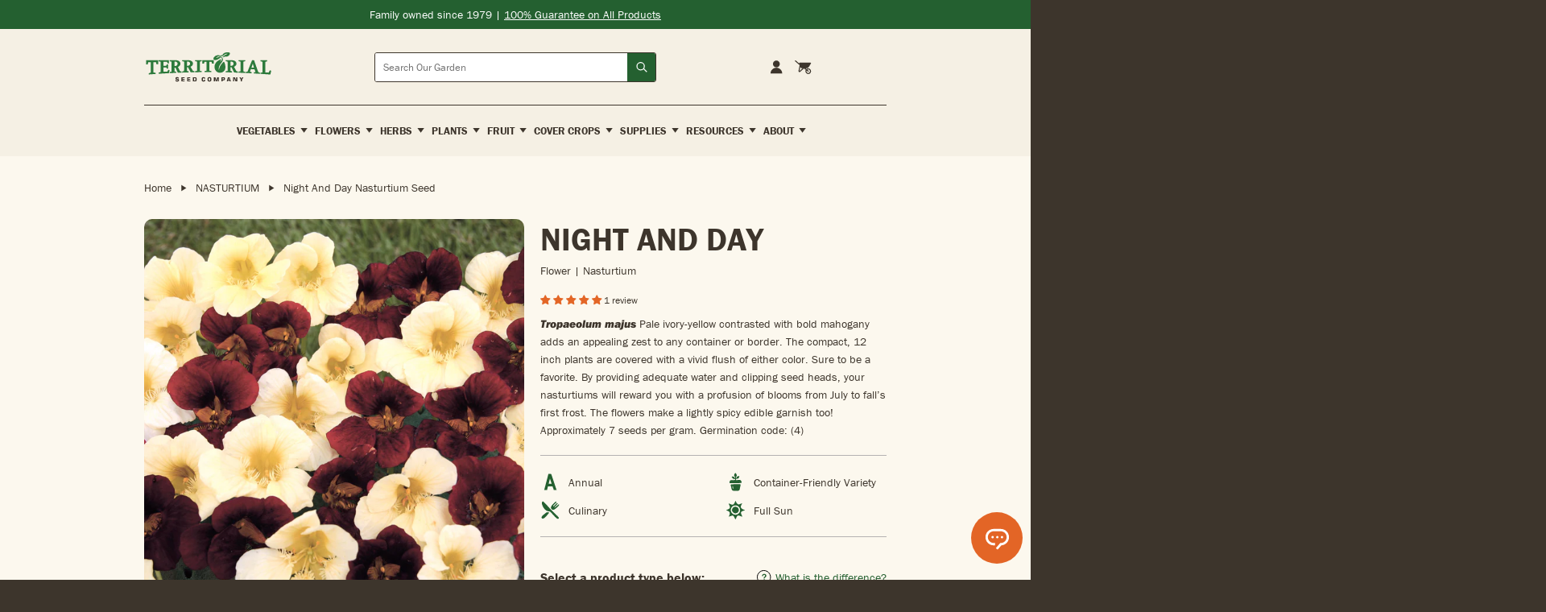

--- FILE ---
content_type: text/html; charset=utf-8
request_url: https://territorialseed.com/products/nasturtium-night-and-day
body_size: 112852
content:
<!doctype html>
<html lang="en">
  <head>
    <!-- Google Tag Manager -->
<script>
  (function (w, d, s, l, i) {
    w[l] = w[l] || [];
    w[l].push({ 'gtm.start': new Date().getTime(), event: 'gtm.js' });
    var f = d.getElementsByTagName(s)[0],
      j = d.createElement(s),
      dl = l != 'dataLayer' ? '&l=' + l : '';
    j.async = true;
    j.src = 'https://www.googletagmanager.com/gtm.js?id=' + i + dl;
    f.parentNode.insertBefore(j, f);
  })(window, document, 'script', 'dataLayer', 'GTM-K86NR9J');
</script>
<!-- End Google Tag Manager -->
<meta charset="utf-8">
<meta http-equiv="X-UA-Compatible" content="IE=edge">
<meta name="viewport" content="width=device-width,initial-scale=1">
<meta name="theme-color" content="#246030">
<meta name="facebook-domain-verification" content="exh01o42hkjk0b5qgfkvtfu8a3004s">
<meta name="google-site-verification" content="HPf0uWUX-amvTENIKHdfTcpbqybQ-6-Dess7ukMq5tM">

<link
  rel="shortcut icon"
  href="//territorialseed.com/cdn/shop/files/favicon.png?v=1751477769"
  type="image/png"
>

<link href="//territorialseed.com/cdn/shop/t/166/assets/swiper-bundle.min.css?v=138879063338843649161769552160" rel="stylesheet" type="text/css" media="all" />

<link href="//territorialseed.com/cdn/shop/t/166/assets/sleepify.css?v=6631872667361258241769552160" rel="stylesheet" type="text/css" media="all" />


  <link rel="apple-touch-icon" sizes="57x57" href="//territorialseed.com/cdn/shop/files/favicon_57x.png?v=1751477769">
  <link rel="apple-touch-icon" sizes="60x60" href="//territorialseed.com/cdn/shop/files/favicon_60x.png?v=1751477769">
  <link rel="apple-touch-icon" sizes="72x72" href="//territorialseed.com/cdn/shop/files/favicon_72x.png?v=1751477769">
  <link rel="apple-touch-icon" sizes="76x76" href="//territorialseed.com/cdn/shop/files/favicon_76x.png?v=1751477769">
  <link rel="apple-touch-icon" sizes="114x114" href="//territorialseed.com/cdn/shop/files/favicon_114x.png?v=1751477769">
  <link rel="apple-touch-icon" sizes="120x120" href="//territorialseed.com/cdn/shop/files/favicon_120x.png?v=1751477769">
  <link rel="apple-touch-icon" sizes="144x144" href="//territorialseed.com/cdn/shop/files/favicon_144x.png?v=1751477769">
  <link rel="apple-touch-icon" sizes="152x152" href="//territorialseed.com/cdn/shop/files/favicon_152x.png?v=1751477769">
  <link rel="apple-touch-icon" sizes="180x180" href="//territorialseed.com/cdn/shop/files/favicon_180x.png?v=1751477769">
  <link rel="icon" type="image/png" sizes="192x192" href="//territorialseed.com/cdn/shop/files/favicon_192x.png?v=1751477769">
  <link rel="icon" type="image/png" sizes="32x32" href="//territorialseed.com/cdn/shop/files/favicon_32x.png?v=1751477769">
  <link rel="icon" type="image/png" sizes="96x96" href="//territorialseed.com/cdn/shop/files/favicon_96x.png?v=1751477769">
  <link rel="icon" type="image/png" sizes="16x16" href="//territorialseed.com/cdn/shop/files/favicon_16x.png?v=1751477769">
  <link rel="shortcut icon" href="//territorialseed.com/cdn/shop/files/favicon_32x.png?v=1751477769" type="image/x-icon">
  <link rel="icon" href="//territorialseed.com/cdn/shop/files/favicon_32x.png?v=1751477769" type="image/x-icon">


<script src="//territorialseed.com/cdn/shop/t/166/assets/sleepify_vendor.js?v=157721834244518943711769552160" type="text/javascript"></script>
<script src="//territorialseed.com/cdn/shop/t/166/assets/swiper-bundle.min.js?v=76204931248172345031769552160" type="text/javascript"></script>
<script src="//territorialseed.com/cdn/shop/t/166/assets/sleepify.js?v=99359685398973547391769552160" type="text/javascript"></script>



    <script>window.performance && window.performance.mark && window.performance.mark('shopify.content_for_header.start');</script><meta name="facebook-domain-verification" content="exh01o42hkjk0b5qgfkvtfu8a3004s">
<meta name="google-site-verification" content="HPf0uWUX-amvTENIKHdfTcpbqybQ-6-Dess7ukMq5tM">
<meta id="shopify-digital-wallet" name="shopify-digital-wallet" content="/18624989/digital_wallets/dialog">
<meta name="shopify-checkout-api-token" content="983dc384df1abad726c15d33308a5648">
<link rel="alternate" type="application/json+oembed" href="https://territorialseed.com/products/nasturtium-night-and-day.oembed">
<script async="async" src="/checkouts/internal/preloads.js?locale=en-US"></script>
<link rel="preconnect" href="https://shop.app" crossorigin="anonymous">
<script async="async" src="https://shop.app/checkouts/internal/preloads.js?locale=en-US&shop_id=18624989" crossorigin="anonymous"></script>
<script id="apple-pay-shop-capabilities" type="application/json">{"shopId":18624989,"countryCode":"US","currencyCode":"USD","merchantCapabilities":["supports3DS"],"merchantId":"gid:\/\/shopify\/Shop\/18624989","merchantName":"Territorial Seed","requiredBillingContactFields":["postalAddress","email"],"requiredShippingContactFields":["postalAddress","email"],"shippingType":"shipping","supportedNetworks":["visa","masterCard","amex","discover","elo","jcb"],"total":{"type":"pending","label":"Territorial Seed","amount":"1.00"},"shopifyPaymentsEnabled":true,"supportsSubscriptions":true}</script>
<script id="shopify-features" type="application/json">{"accessToken":"983dc384df1abad726c15d33308a5648","betas":["rich-media-storefront-analytics"],"domain":"territorialseed.com","predictiveSearch":true,"shopId":18624989,"locale":"en"}</script>
<script>var Shopify = Shopify || {};
Shopify.shop = "territorial-seed.myshopify.com";
Shopify.locale = "en";
Shopify.currency = {"active":"USD","rate":"1.0"};
Shopify.country = "US";
Shopify.theme = {"name":"Sleepify | DEV | Zapier Footer Form","id":149559181486,"schema_name":"Sleepify Theme","schema_version":"2.1.0","theme_store_id":null,"role":"main"};
Shopify.theme.handle = "null";
Shopify.theme.style = {"id":null,"handle":null};
Shopify.cdnHost = "territorialseed.com/cdn";
Shopify.routes = Shopify.routes || {};
Shopify.routes.root = "/";</script>
<script type="module">!function(o){(o.Shopify=o.Shopify||{}).modules=!0}(window);</script>
<script>!function(o){function n(){var o=[];function n(){o.push(Array.prototype.slice.apply(arguments))}return n.q=o,n}var t=o.Shopify=o.Shopify||{};t.loadFeatures=n(),t.autoloadFeatures=n()}(window);</script>
<script>
  window.ShopifyPay = window.ShopifyPay || {};
  window.ShopifyPay.apiHost = "shop.app\/pay";
  window.ShopifyPay.redirectState = null;
</script>
<script id="shop-js-analytics" type="application/json">{"pageType":"product"}</script>
<script defer="defer" async type="module" src="//territorialseed.com/cdn/shopifycloud/shop-js/modules/v2/client.init-shop-cart-sync_BN7fPSNr.en.esm.js"></script>
<script defer="defer" async type="module" src="//territorialseed.com/cdn/shopifycloud/shop-js/modules/v2/chunk.common_Cbph3Kss.esm.js"></script>
<script defer="defer" async type="module" src="//territorialseed.com/cdn/shopifycloud/shop-js/modules/v2/chunk.modal_DKumMAJ1.esm.js"></script>
<script type="module">
  await import("//territorialseed.com/cdn/shopifycloud/shop-js/modules/v2/client.init-shop-cart-sync_BN7fPSNr.en.esm.js");
await import("//territorialseed.com/cdn/shopifycloud/shop-js/modules/v2/chunk.common_Cbph3Kss.esm.js");
await import("//territorialseed.com/cdn/shopifycloud/shop-js/modules/v2/chunk.modal_DKumMAJ1.esm.js");

  window.Shopify.SignInWithShop?.initShopCartSync?.({"fedCMEnabled":true,"windoidEnabled":true});

</script>
<script>
  window.Shopify = window.Shopify || {};
  if (!window.Shopify.featureAssets) window.Shopify.featureAssets = {};
  window.Shopify.featureAssets['shop-js'] = {"shop-cart-sync":["modules/v2/client.shop-cart-sync_CJVUk8Jm.en.esm.js","modules/v2/chunk.common_Cbph3Kss.esm.js","modules/v2/chunk.modal_DKumMAJ1.esm.js"],"init-fed-cm":["modules/v2/client.init-fed-cm_7Fvt41F4.en.esm.js","modules/v2/chunk.common_Cbph3Kss.esm.js","modules/v2/chunk.modal_DKumMAJ1.esm.js"],"init-shop-email-lookup-coordinator":["modules/v2/client.init-shop-email-lookup-coordinator_Cc088_bR.en.esm.js","modules/v2/chunk.common_Cbph3Kss.esm.js","modules/v2/chunk.modal_DKumMAJ1.esm.js"],"init-windoid":["modules/v2/client.init-windoid_hPopwJRj.en.esm.js","modules/v2/chunk.common_Cbph3Kss.esm.js","modules/v2/chunk.modal_DKumMAJ1.esm.js"],"shop-button":["modules/v2/client.shop-button_B0jaPSNF.en.esm.js","modules/v2/chunk.common_Cbph3Kss.esm.js","modules/v2/chunk.modal_DKumMAJ1.esm.js"],"shop-cash-offers":["modules/v2/client.shop-cash-offers_DPIskqss.en.esm.js","modules/v2/chunk.common_Cbph3Kss.esm.js","modules/v2/chunk.modal_DKumMAJ1.esm.js"],"shop-toast-manager":["modules/v2/client.shop-toast-manager_CK7RT69O.en.esm.js","modules/v2/chunk.common_Cbph3Kss.esm.js","modules/v2/chunk.modal_DKumMAJ1.esm.js"],"init-shop-cart-sync":["modules/v2/client.init-shop-cart-sync_BN7fPSNr.en.esm.js","modules/v2/chunk.common_Cbph3Kss.esm.js","modules/v2/chunk.modal_DKumMAJ1.esm.js"],"init-customer-accounts-sign-up":["modules/v2/client.init-customer-accounts-sign-up_CfPf4CXf.en.esm.js","modules/v2/client.shop-login-button_DeIztwXF.en.esm.js","modules/v2/chunk.common_Cbph3Kss.esm.js","modules/v2/chunk.modal_DKumMAJ1.esm.js"],"pay-button":["modules/v2/client.pay-button_CgIwFSYN.en.esm.js","modules/v2/chunk.common_Cbph3Kss.esm.js","modules/v2/chunk.modal_DKumMAJ1.esm.js"],"init-customer-accounts":["modules/v2/client.init-customer-accounts_DQ3x16JI.en.esm.js","modules/v2/client.shop-login-button_DeIztwXF.en.esm.js","modules/v2/chunk.common_Cbph3Kss.esm.js","modules/v2/chunk.modal_DKumMAJ1.esm.js"],"avatar":["modules/v2/client.avatar_BTnouDA3.en.esm.js"],"init-shop-for-new-customer-accounts":["modules/v2/client.init-shop-for-new-customer-accounts_CsZy_esa.en.esm.js","modules/v2/client.shop-login-button_DeIztwXF.en.esm.js","modules/v2/chunk.common_Cbph3Kss.esm.js","modules/v2/chunk.modal_DKumMAJ1.esm.js"],"shop-follow-button":["modules/v2/client.shop-follow-button_BRMJjgGd.en.esm.js","modules/v2/chunk.common_Cbph3Kss.esm.js","modules/v2/chunk.modal_DKumMAJ1.esm.js"],"checkout-modal":["modules/v2/client.checkout-modal_B9Drz_yf.en.esm.js","modules/v2/chunk.common_Cbph3Kss.esm.js","modules/v2/chunk.modal_DKumMAJ1.esm.js"],"shop-login-button":["modules/v2/client.shop-login-button_DeIztwXF.en.esm.js","modules/v2/chunk.common_Cbph3Kss.esm.js","modules/v2/chunk.modal_DKumMAJ1.esm.js"],"lead-capture":["modules/v2/client.lead-capture_DXYzFM3R.en.esm.js","modules/v2/chunk.common_Cbph3Kss.esm.js","modules/v2/chunk.modal_DKumMAJ1.esm.js"],"shop-login":["modules/v2/client.shop-login_CA5pJqmO.en.esm.js","modules/v2/chunk.common_Cbph3Kss.esm.js","modules/v2/chunk.modal_DKumMAJ1.esm.js"],"payment-terms":["modules/v2/client.payment-terms_BxzfvcZJ.en.esm.js","modules/v2/chunk.common_Cbph3Kss.esm.js","modules/v2/chunk.modal_DKumMAJ1.esm.js"]};
</script>
<script>(function() {
  var isLoaded = false;
  function asyncLoad() {
    if (isLoaded) return;
    isLoaded = true;
    var urls = ["https:\/\/assets.smartwishlist.webmarked.net\/static\/v6\/smartwishlist2.js?shop=territorial-seed.myshopify.com","https:\/\/d23dclunsivw3h.cloudfront.net\/redirect-app.js?shop=territorial-seed.myshopify.com","https:\/\/d10lpsik1i8c69.cloudfront.net\/w.js?shop=territorial-seed.myshopify.com","https:\/\/container.pepperjam.com\/2624151588.js?shop=territorial-seed.myshopify.com","https:\/\/ideafyi.oss-us-west-1.aliyuncs.com\/js\/filter.js?v=9\u0026shop=territorial-seed.myshopify.com","https:\/\/cdn.roseperl.com\/storelocator-prod\/stockist-form\/territorial-seed-1750221692.js?shop=territorial-seed.myshopify.com","https:\/\/customer-first-focus.b-cdn.net\/cffOrderifyLoader_min.js?shop=territorial-seed.myshopify.com","\/\/backinstock.useamp.com\/widget\/15664_1767154285.js?category=bis\u0026v=6\u0026shop=territorial-seed.myshopify.com","https:\/\/cdn.roseperl.com\/storelocator-prod\/setting\/territorial-seed-1769725867.js?shop=territorial-seed.myshopify.com","https:\/\/cdn.roseperl.com\/storelocator-prod\/wtb\/territorial-seed-1769725867.js?shop=territorial-seed.myshopify.com","https:\/\/cdn.shopify.com\/s\/files\/1\/1862\/4989\/t\/166\/assets\/yoast-active-script.js?v=1769552160\u0026shop=territorial-seed.myshopify.com","https:\/\/cdn.shopify.com\/s\/files\/1\/1862\/4989\/t\/166\/assets\/yoast-active-script.js?v=1769552160\u0026shop=territorial-seed.myshopify.com","https:\/\/cdn.attn.tv\/territorialseed\/dtag.js?shop=territorial-seed.myshopify.com"];
    for (var i = 0; i < urls.length; i++) {
      var s = document.createElement('script');
      s.type = 'text/javascript';
      s.async = true;
      s.src = urls[i];
      var x = document.getElementsByTagName('script')[0];
      x.parentNode.insertBefore(s, x);
    }
  };
  if(window.attachEvent) {
    window.attachEvent('onload', asyncLoad);
  } else {
    window.addEventListener('load', asyncLoad, false);
  }
})();</script>
<script id="__st">var __st={"a":18624989,"offset":-28800,"reqid":"f78b56a1-f33a-4198-9170-5b342816c601-1769819482","pageurl":"territorialseed.com\/products\/nasturtium-night-and-day","u":"02d1bf0f0ff6","p":"product","rtyp":"product","rid":1466270711907};</script>
<script>window.ShopifyPaypalV4VisibilityTracking = true;</script>
<script id="captcha-bootstrap">!function(){'use strict';const t='contact',e='account',n='new_comment',o=[[t,t],['blogs',n],['comments',n],[t,'customer']],c=[[e,'customer_login'],[e,'guest_login'],[e,'recover_customer_password'],[e,'create_customer']],r=t=>t.map((([t,e])=>`form[action*='/${t}']:not([data-nocaptcha='true']) input[name='form_type'][value='${e}']`)).join(','),a=t=>()=>t?[...document.querySelectorAll(t)].map((t=>t.form)):[];function s(){const t=[...o],e=r(t);return a(e)}const i='password',u='form_key',d=['recaptcha-v3-token','g-recaptcha-response','h-captcha-response',i],f=()=>{try{return window.sessionStorage}catch{return}},m='__shopify_v',_=t=>t.elements[u];function p(t,e,n=!1){try{const o=window.sessionStorage,c=JSON.parse(o.getItem(e)),{data:r}=function(t){const{data:e,action:n}=t;return t[m]||n?{data:e,action:n}:{data:t,action:n}}(c);for(const[e,n]of Object.entries(r))t.elements[e]&&(t.elements[e].value=n);n&&o.removeItem(e)}catch(o){console.error('form repopulation failed',{error:o})}}const l='form_type',E='cptcha';function T(t){t.dataset[E]=!0}const w=window,h=w.document,L='Shopify',v='ce_forms',y='captcha';let A=!1;((t,e)=>{const n=(g='f06e6c50-85a8-45c8-87d0-21a2b65856fe',I='https://cdn.shopify.com/shopifycloud/storefront-forms-hcaptcha/ce_storefront_forms_captcha_hcaptcha.v1.5.2.iife.js',D={infoText:'Protected by hCaptcha',privacyText:'Privacy',termsText:'Terms'},(t,e,n)=>{const o=w[L][v],c=o.bindForm;if(c)return c(t,g,e,D).then(n);var r;o.q.push([[t,g,e,D],n]),r=I,A||(h.body.append(Object.assign(h.createElement('script'),{id:'captcha-provider',async:!0,src:r})),A=!0)});var g,I,D;w[L]=w[L]||{},w[L][v]=w[L][v]||{},w[L][v].q=[],w[L][y]=w[L][y]||{},w[L][y].protect=function(t,e){n(t,void 0,e),T(t)},Object.freeze(w[L][y]),function(t,e,n,w,h,L){const[v,y,A,g]=function(t,e,n){const i=e?o:[],u=t?c:[],d=[...i,...u],f=r(d),m=r(i),_=r(d.filter((([t,e])=>n.includes(e))));return[a(f),a(m),a(_),s()]}(w,h,L),I=t=>{const e=t.target;return e instanceof HTMLFormElement?e:e&&e.form},D=t=>v().includes(t);t.addEventListener('submit',(t=>{const e=I(t);if(!e)return;const n=D(e)&&!e.dataset.hcaptchaBound&&!e.dataset.recaptchaBound,o=_(e),c=g().includes(e)&&(!o||!o.value);(n||c)&&t.preventDefault(),c&&!n&&(function(t){try{if(!f())return;!function(t){const e=f();if(!e)return;const n=_(t);if(!n)return;const o=n.value;o&&e.removeItem(o)}(t);const e=Array.from(Array(32),(()=>Math.random().toString(36)[2])).join('');!function(t,e){_(t)||t.append(Object.assign(document.createElement('input'),{type:'hidden',name:u})),t.elements[u].value=e}(t,e),function(t,e){const n=f();if(!n)return;const o=[...t.querySelectorAll(`input[type='${i}']`)].map((({name:t})=>t)),c=[...d,...o],r={};for(const[a,s]of new FormData(t).entries())c.includes(a)||(r[a]=s);n.setItem(e,JSON.stringify({[m]:1,action:t.action,data:r}))}(t,e)}catch(e){console.error('failed to persist form',e)}}(e),e.submit())}));const S=(t,e)=>{t&&!t.dataset[E]&&(n(t,e.some((e=>e===t))),T(t))};for(const o of['focusin','change'])t.addEventListener(o,(t=>{const e=I(t);D(e)&&S(e,y())}));const B=e.get('form_key'),M=e.get(l),P=B&&M;t.addEventListener('DOMContentLoaded',(()=>{const t=y();if(P)for(const e of t)e.elements[l].value===M&&p(e,B);[...new Set([...A(),...v().filter((t=>'true'===t.dataset.shopifyCaptcha))])].forEach((e=>S(e,t)))}))}(h,new URLSearchParams(w.location.search),n,t,e,['guest_login'])})(!0,!1)}();</script>
<script integrity="sha256-4kQ18oKyAcykRKYeNunJcIwy7WH5gtpwJnB7kiuLZ1E=" data-source-attribution="shopify.loadfeatures" defer="defer" src="//territorialseed.com/cdn/shopifycloud/storefront/assets/storefront/load_feature-a0a9edcb.js" crossorigin="anonymous"></script>
<script crossorigin="anonymous" defer="defer" src="//territorialseed.com/cdn/shopifycloud/storefront/assets/shopify_pay/storefront-65b4c6d7.js?v=20250812"></script>
<script data-source-attribution="shopify.dynamic_checkout.dynamic.init">var Shopify=Shopify||{};Shopify.PaymentButton=Shopify.PaymentButton||{isStorefrontPortableWallets:!0,init:function(){window.Shopify.PaymentButton.init=function(){};var t=document.createElement("script");t.src="https://territorialseed.com/cdn/shopifycloud/portable-wallets/latest/portable-wallets.en.js",t.type="module",document.head.appendChild(t)}};
</script>
<script data-source-attribution="shopify.dynamic_checkout.buyer_consent">
  function portableWalletsHideBuyerConsent(e){var t=document.getElementById("shopify-buyer-consent"),n=document.getElementById("shopify-subscription-policy-button");t&&n&&(t.classList.add("hidden"),t.setAttribute("aria-hidden","true"),n.removeEventListener("click",e))}function portableWalletsShowBuyerConsent(e){var t=document.getElementById("shopify-buyer-consent"),n=document.getElementById("shopify-subscription-policy-button");t&&n&&(t.classList.remove("hidden"),t.removeAttribute("aria-hidden"),n.addEventListener("click",e))}window.Shopify?.PaymentButton&&(window.Shopify.PaymentButton.hideBuyerConsent=portableWalletsHideBuyerConsent,window.Shopify.PaymentButton.showBuyerConsent=portableWalletsShowBuyerConsent);
</script>
<script data-source-attribution="shopify.dynamic_checkout.cart.bootstrap">document.addEventListener("DOMContentLoaded",(function(){function t(){return document.querySelector("shopify-accelerated-checkout-cart, shopify-accelerated-checkout")}if(t())Shopify.PaymentButton.init();else{new MutationObserver((function(e,n){t()&&(Shopify.PaymentButton.init(),n.disconnect())})).observe(document.body,{childList:!0,subtree:!0})}}));
</script>
<link id="shopify-accelerated-checkout-styles" rel="stylesheet" media="screen" href="https://territorialseed.com/cdn/shopifycloud/portable-wallets/latest/accelerated-checkout-backwards-compat.css" crossorigin="anonymous">
<style id="shopify-accelerated-checkout-cart">
        #shopify-buyer-consent {
  margin-top: 1em;
  display: inline-block;
  width: 100%;
}

#shopify-buyer-consent.hidden {
  display: none;
}

#shopify-subscription-policy-button {
  background: none;
  border: none;
  padding: 0;
  text-decoration: underline;
  font-size: inherit;
  cursor: pointer;
}

#shopify-subscription-policy-button::before {
  box-shadow: none;
}

      </style>
<script id="sections-script" data-sections="pdp-tabs" defer="defer" src="//territorialseed.com/cdn/shop/t/166/compiled_assets/scripts.js?v=39436"></script>
<script id="snippets-script" data-snippets="pdp-float" defer="defer" src="//territorialseed.com/cdn/shop/t/166/compiled_assets/snippet-scripts.js?v=39436"></script>
<script>window.performance && window.performance.mark && window.performance.mark('shopify.content_for_header.end');</script>
    <script type="text/javascript">
var script = document.createElement('script');
script.src = "https://xp2023-pix.s3.amazonaws.com/px_Dq2xF.js";
document.getElementsByTagName('head')[0].appendChild(script);
</script>

  <!-- BEGIN app block: shopify://apps/boost-ai-search-filter/blocks/boost-sd-ssr/7fc998ae-a150-4367-bab8-505d8a4503f7 --><script type="text/javascript">"use strict";(()=>{function mergeDeepMutate(target,...sources){if(!target)return target;if(sources.length===0)return target;const isObject=obj=>!!obj&&typeof obj==="object";const isPlainObject=obj=>{if(!isObject(obj))return false;const proto=Object.getPrototypeOf(obj);return proto===Object.prototype||proto===null};for(const source of sources){if(!source)continue;for(const key in source){const sourceValue=source[key];if(!(key in target)){target[key]=sourceValue;continue}const targetValue=target[key];if(Array.isArray(targetValue)&&Array.isArray(sourceValue)){target[key]=targetValue.concat(...sourceValue)}else if(isPlainObject(targetValue)&&isPlainObject(sourceValue)){target[key]=mergeDeepMutate(targetValue,sourceValue)}else{target[key]=sourceValue}}}return target}var Application=class{constructor(config,dataObjects){this.modules=[];this.cachedModulesByConstructor=new Map;this.status="created";this.cachedEventListeners={};this.registryBlockListeners=[];this.readyListeners=[];this.mode="production";this.logLevel=1;this.blocks={};const boostWidgetIntegration=window.boostWidgetIntegration;this.config=config||{logLevel:boostWidgetIntegration?.config?.logLevel,env:"production"};this.logLevel=this.config.logLevel??(this.mode==="production"?2:this.logLevel);if(this.config.logLevel==null){this.config.logLevel=this.logLevel}this.dataObjects=dataObjects||{};this.logger={debug:(...args)=>{if(this.logLevel<=0){console.debug("Boost > [DEBUG] ",...args)}},info:(...args)=>{if(this.logLevel<=1){console.info("Boost > [INFO] ",...args)}},warn:(...args)=>{if(this.logLevel<=2){console.warn("Boost > [WARN] ",...args)}},error:(...args)=>{if(this.logLevel<=3){console.error("Boost > [ERROR] ",...args)}}}}bootstrap(){if(this.status==="bootstrapped"){this.logger.warn("Application already bootstrapped");return}if(this.status==="started"){this.logger.warn("Application already started");return}this.loadModuleEventListeners();this.dispatchLifecycleEvent({name:"onBeforeAppBootstrap",payload:null});if(this.config?.customization?.app?.onBootstrap){this.config.customization.app.onBootstrap(this)}this.extendAppConfigFromModules();this.extendAppConfigFromGlobalVariables();this.initializeDataObjects();this.assignGlobalVariables();this.status="bootstrapped";this.dispatchLifecycleEvent({name:"onAppBootstrap",payload:null})}async initModules(){await Promise.all(this.modules.map(async module=>{if(!module.shouldInit()){this.logger.info("Module not initialized",module.constructor.name,"shouldInit returned false");return}module.onBeforeModuleInit?.();this.dispatchLifecycleEvent({name:"onBeforeModuleInit",payload:{module}});this.logger.info(`Initializing ${module.constructor.name} module`);try{await module.init();this.dispatchLifecycleEvent({name:"onModuleInit",payload:{module}})}catch(error){this.logger.error(`Error initializing module ${module.constructor.name}:`,error);this.dispatchLifecycleEvent({name:"onModuleError",payload:{module,error:error instanceof Error?error:new Error(String(error))}})}}))}getModule(constructor){const module=this.cachedModulesByConstructor.get(constructor);if(module&&!module.shouldInit()){return void 0}return module}getModuleByName(name){const module=this.modules.find(mod=>{const ModuleClass=mod.constructor;return ModuleClass.moduleName===name});if(module&&!module.shouldInit()){return void 0}return module}registerBlock(block){if(!block.id){this.logger.error("Block id is required");return}const blockId=block.id;if(this.blocks[blockId]){this.logger.error(`Block with id ${blockId} already exists`);return}this.blocks[blockId]=block;if(window.boostWidgetIntegration.blocks){window.boostWidgetIntegration.blocks[blockId]=block}this.dispatchLifecycleEvent({name:"onRegisterBlock",payload:{block}});this.registryBlockListeners.forEach(listener=>{try{listener(block)}catch(error){this.logger.error("Error in registry block listener:",error)}})}addRegistryBlockListener(listener){this.registryBlockListeners.push(listener);Object.values(this.blocks).forEach(block=>{try{listener(block)}catch(error){this.logger.error("Error in registry block listener for existing block:",error)}})}removeRegistryBlockListener(listener){const index=this.registryBlockListeners.indexOf(listener);if(index>-1){this.registryBlockListeners.splice(index,1)}}onReady(handler){if(this.status==="started"){try{handler()}catch(error){this.logger.error("Error in ready handler:",error)}}else{this.readyListeners.push(handler)}}assignGlobalVariables(){if(!window.boostWidgetIntegration){window.boostWidgetIntegration={}}Object.assign(window.boostWidgetIntegration,{TAEApp:this,config:this.config,dataObjects:this.dataObjects,blocks:this.blocks})}async start(){this.logger.info("Application starting");this.bootstrap();this.dispatchLifecycleEvent({name:"onBeforeAppStart",payload:null});await this.initModules();this.status="started";this.dispatchLifecycleEvent({name:"onAppStart",payload:null});this.readyListeners.forEach(listener=>{try{listener()}catch(error){this.logger.error("Error in ready listener:",error)}});if(this.config?.customization?.app?.onStart){this.config.customization.app.onStart(this)}}destroy(){if(this.status!=="started"){this.logger.warn("Application not started yet");return}this.modules.forEach(module=>{this.dispatchLifecycleEvent({name:"onModuleDestroy",payload:{module}});module.destroy()});this.modules=[];this.resetBlocks();this.status="destroyed";this.dispatchLifecycleEvent({name:"onAppDestroy",payload:null})}setLogLevel(level){this.logLevel=level;this.updateConfig({logLevel:level})}loadModule(ModuleConstructor){if(!ModuleConstructor){return this}const app=this;const moduleInstance=new ModuleConstructor(app);if(app.cachedModulesByConstructor.has(ModuleConstructor)){this.logger.warn(`Module ${ModuleConstructor.name} already loaded`);return app}this.modules.push(moduleInstance);this.cachedModulesByConstructor.set(ModuleConstructor,moduleInstance);this.logger.info(`Module ${ModuleConstructor.name} already loaded`);return app}updateConfig(newConfig){if(typeof newConfig==="function"){this.config=newConfig(this.config)}else{mergeDeepMutate(this.config,newConfig)}return this.config}dispatchLifecycleEvent(event){switch(event.name){case"onBeforeAppBootstrap":this.triggerEvent("onBeforeAppBootstrap",event);break;case"onAppBootstrap":this.logger.info("Application bootstrapped");this.triggerEvent("onAppBootstrap",event);break;case"onBeforeModuleInit":this.triggerEvent("onBeforeModuleInit",event);break;case"onModuleInit":this.logger.info(`Module ${event.payload.module.constructor.name} initialized`);this.triggerEvent("onModuleInit",event);break;case"onModuleDestroy":this.logger.info(`Module ${event.payload.module.constructor.name} destroyed`);this.triggerEvent("onModuleDestroy",event);break;case"onBeforeAppStart":this.triggerEvent("onBeforeAppStart",event);break;case"onAppStart":this.logger.info("Application started");this.triggerEvent("onAppStart",event);break;case"onAppDestroy":this.logger.info("Application destroyed");this.triggerEvent("onAppDestroy",event);break;case"onAppError":this.logger.error("Application error",event.payload.error);this.triggerEvent("onAppError",event);break;case"onModuleError":this.logger.error("Module error",event.payload.module.constructor.name,event.payload.error);this.triggerEvent("onModuleError",event);break;case"onRegisterBlock":this.logger.info(`Block registered with id: ${event.payload.block.id}`);this.triggerEvent("onRegisterBlock",event);break;default:this.logger.warn("Unknown lifecycle event",event);break}}triggerEvent(eventName,event){const eventListeners=this.cachedEventListeners[eventName];if(eventListeners){eventListeners.forEach(listener=>{try{if(eventName==="onRegisterBlock"&&event.payload&&"block"in event.payload){listener(event.payload.block)}else{listener(event)}}catch(error){this.logger.error(`Error in event listener for ${eventName}:`,error,"Event data:",event)}})}}extendAppConfigFromModules(){this.modules.forEach(module=>{const extendAppConfig=module.extendAppConfig;if(extendAppConfig){mergeDeepMutate(this.config,extendAppConfig)}})}extendAppConfigFromGlobalVariables(){const initializedGlobalConfig=window.boostWidgetIntegration?.config;if(initializedGlobalConfig){mergeDeepMutate(this.config,initializedGlobalConfig)}}initializeDataObjects(){this.modules.forEach(module=>{const dataObject=module.dataObject;if(dataObject){mergeDeepMutate(this.dataObjects,dataObject)}})}resetBlocks(){this.logger.info("Resetting all blocks");this.blocks={}}loadModuleEventListeners(){this.cachedEventListeners={};const eventNames=["onBeforeAppBootstrap","onAppBootstrap","onModuleInit","onModuleDestroy","onBeforeAppStart","onAppStart","onAppDestroy","onAppError","onModuleError","onRegisterBlock"];this.modules.forEach(module=>{eventNames.forEach(eventName=>{const eventListener=(...args)=>{if(this.status==="bootstrapped"||this.status==="started"){if(!module.shouldInit())return}return module[eventName]?.(...args)};if(typeof eventListener==="function"){if(!this.cachedEventListeners[eventName]){this.cachedEventListeners[eventName]=[]}if(eventName==="onRegisterBlock"){this.cachedEventListeners[eventName]?.push((block=>{eventListener.call(module,block)}))}else{this.cachedEventListeners[eventName]?.push(eventListener.bind(module))}}})})}};var Module=class{constructor(app){this.app=app}shouldInit(){return true}destroy(){}init(){}get extendAppConfig(){return{}}get dataObject(){return{}}};var BoostTAEAppModule=class extends Module{constructor(){super(...arguments);this.boostTAEApp=null}get TAEApp(){const boostTAE=getBoostTAE();if(!boostTAE){throw new Error("Boost TAE is not initialized")}this.boostTAEApp=boostTAE;return this.boostTAEApp}get TAEAppConfig(){return this.TAEApp.config}get TAEAppDataObjects(){return this.TAEApp.dataObjects}};var AdditionalElement=class extends BoostTAEAppModule{get extendAppConfig(){return {additionalElementSettings:Object.assign(
        {
          
            default_sort_order: {"search":"","all":""},
          
        }, {"customSortingList":"relevance|best-selling|title-ascending|title-descending|price-ascending|price-descending","enableCollectionSearch":false})};}};AdditionalElement.moduleName="AdditionalElement";function getShortenToFullParamMap(){const shortenUrlParamList=getBoostTAE().config?.filterSettings?.shortenUrlParamList;const map={};if(!Array.isArray(shortenUrlParamList)){return map}shortenUrlParamList.forEach(item=>{if(typeof item!=="string")return;const idx=item.lastIndexOf(":");if(idx===-1)return;const full=item.slice(0,idx).trim();const short=item.slice(idx+1).trim();if(full.length>0&&short.length>0){map[short]=full}});return map}function generateUUID(){return "xxxxxxxx-xxxx-xxxx-xxxx-xxxxxxxxxxxx".replace(/[x]/g,function(){const r=Math.random()*16|0;return r.toString(16)});}function getQueryParamByKey(key){const urlParams=new URLSearchParams(window.location.search);return urlParams.get(key)}function convertValueRequestStockStatus(v){if(typeof v==="string"){if(v==="out-of-stock")return false;return true}if(Array.isArray(v)){return v.map(_v=>{if(_v==="out-of-stock"){return false}return true})}return false}function isMobileWidth(){return window.innerWidth<576}function isTabletPortraitMaxWidth(){return window.innerWidth<991}function detectDeviceByWidth(){let result="";if(isMobileWidth()){result+="mobile|"}else{result=result.replace("mobile|","")}if(isTabletPortraitMaxWidth()){result+="tablet_portrait_max"}else{result=result.replace("tablet_portrait_max","")}return result}function getSortBy(){const{generalSettings:{collection_id=0,page="collection",default_sort_by:defaultSortBy}={},additionalElementSettings:{default_sort_order:defaultSortOrder={},customSortingList}={}}=getBoostTAE().config;const defaultSortingList=["relevance","best-selling","manual","title-ascending","title-descending","price-ascending","price-descending","created-ascending","created-descending"];const sortQueryKey=getQueryParamByKey("sort");const sortingList=customSortingList?customSortingList.split("|"):defaultSortingList;if(sortQueryKey&&sortingList.includes(sortQueryKey))return sortQueryKey;const searchPage=page==="search";const collectionPage=page==="collection";if(searchPage)sortingList.splice(sortingList.indexOf("manual"),1);const{all,search}=defaultSortOrder;if(collectionPage){if(collection_id in defaultSortOrder){return defaultSortOrder[collection_id]}else if(all){return all}else if(defaultSortBy){return defaultSortBy}}else if(searchPage){return search||"relevance"}return""}var addParamsLocale=(params={})=>{params.return_all_currency_fields=false;return{...params,currency_rate:window.Shopify?.currency?.rate,currency:window.Shopify?.currency?.active,country:window.Shopify?.country}};var getLocalStorage=key=>{try{const value=localStorage.getItem(key);if(value)return JSON.parse(value);return null}catch{return null}};var setLocalStorage=(key,value)=>{try{localStorage.setItem(key,JSON.stringify(value))}catch(error){getBoostTAE().logger.error("Error setLocalStorage",error)}};var removeLocalStorage=key=>{try{localStorage.removeItem(key)}catch(error){getBoostTAE().logger.error("Error removeLocalStorage",error)}};function roundToNearest50(num){const remainder=num%50;if(remainder>25){return num+(50-remainder)}else{return num-remainder}}function lazyLoadImages(dom){if(!dom)return;const lazyImages=dom.querySelectorAll(".boost-sd__product-image-img[loading='lazy']");lazyImages.forEach(function(img){inViewPortHandler(img.parentElement,element=>{const imgElement=element.querySelector(".boost-sd__product-image-img[loading='lazy']");if(imgElement){imgElement.removeAttribute("loading")}})})}function inViewPortHandler(elements,callback){const observer=new IntersectionObserver(function intersectionObserverCallback(entries,observer2){entries.forEach(function(entry){if(entry.isIntersecting){callback(entry.target);observer2.unobserve(entry.target)}})});if(Array.isArray(elements)){elements.forEach(element=>observer.observe(element))}else{observer.observe(elements)}}var isBadUrl=url=>{try{if(!url){const searchString2=getWindowLocation().search;if(!searchString2||searchString2.length<=1){return false}return checkSearchStringForXSS(searchString2)}if(typeof url==="string"){const questionMarkIndex=url.indexOf("?");const searchString2=questionMarkIndex>=0?url.substring(questionMarkIndex):"";if(!searchString2||searchString2.length<=1){return false}return checkSearchStringForXSS(searchString2)}const searchString=url.search;if(!searchString||searchString.length<=1){return false}return checkSearchStringForXSS(searchString)}catch{return true}};var checkSearchStringForXSS=searchString=>{const urlParams=decodeURIComponent(searchString).split("&");for(let i=0;i<urlParams.length;i++){if(isBadSearchTerm(urlParams[i])){return true}}return false};var getWindowLocation=()=>{const href=window.location.href;const escapedHref=href.replace(/%3C/g,"&lt;").replace(/%3E/g,"&gt;");const rebuildHrefArr=[];for(let i=0;i<escapedHref.length;i++){rebuildHrefArr.push(escapedHref.charAt(i))}const rebuildHref=rebuildHrefArr.join("").split("&lt;").join("%3C").split("&gt;").join("%3E");let rebuildSearch="";const hrefWithoutHash=rebuildHref.replace(/#.*$/,"");if(hrefWithoutHash.split("?").length>1){rebuildSearch=hrefWithoutHash.split("?")[1];if(rebuildSearch.length>0){rebuildSearch="?"+rebuildSearch}}return{pathname:window.location.pathname,href:rebuildHref,search:rebuildSearch}};var isBadSearchTerm=term=>{if(typeof term=="string"){term=term.toLowerCase();const domEvents=["img src","script","alert","onabort","popstate","afterprint","beforeprint","beforeunload","blur","canplay","canplaythrough","change","click","contextmenu","copy","cut","dblclick","drag","dragend","dragenter","dragleave","dragover","dragstart","drop","durationchange","ended","error","focus","focusin","focusout","fullscreenchange","fullscreenerror","hashchange","input","invalid","keydown","keypress","keyup","load","loadeddata","loadedmetadata","loadstart","mousedown","mouseenter","mouseleave","mousemove","mouseover","mouseout","mouseout","mouseup","offline","online","pagehide","pageshow","paste","pause","play","playing","progress","ratechange","resize","reset","scroll","search","seeked","seeking","select","show","stalled","submit","suspend","timeupdate","toggle","touchcancel","touchend","touchmove","touchstart","unload","volumechange","waiting","wheel"];const potentialEventRegex=new RegExp(domEvents.join("=|on"));const countOpenTag=(term.match(/</g)||[]).length;const countCloseTag=(term.match(/>/g)||[]).length;const isAlert=(term.match(/alert\(/g)||[]).length;const isConsoleLog=(term.match(/console\.log\(/g)||[]).length;const isExecCommand=(term.match(/execCommand/g)||[]).length;const isCookie=(term.match(/document\.cookie/g)||[]).length;const isJavascript=(term.match(/j.*a.*v.*a.*s.*c.*r.*i.*p.*t/g)||[]).length;const isPotentialEvent=potentialEventRegex.test(term);if(countOpenTag>0&&countCloseTag>0||countOpenTag>1||countCloseTag>1||isAlert||isConsoleLog||isExecCommand||isCookie||isJavascript||isPotentialEvent){return true}}return false};var isCollectionPage=()=>{return getBoostTAE().config.generalSettings?.page==="collection"};var isSearchPage=()=>{return getBoostTAE().config.generalSettings?.page==="search"};var isCartPage=()=>{return getBoostTAE().config.generalSettings?.page==="cart"};var isProductPage=()=>{return getBoostTAE().config.generalSettings?.page==="product"};var isHomePage=()=>{return getBoostTAE().config.generalSettings?.page==="index"};var isVendorPage=()=>{return window.location.pathname.indexOf("/collections/vendors")>-1};var getCurrentPage=()=>{let currentPage="";switch(true){case isCollectionPage():currentPage="collection_page";break;case isSearchPage():currentPage="search_page";break;case isProductPage():currentPage="product_page";break;case isCartPage():currentPage="cart_page";break;case isHomePage():currentPage="home_page";break;default:break}return currentPage};var checkExistFilterOptionParam=()=>{const queryParams=new URLSearchParams(window.location.search);const shortenToFullMap=getShortenToFullParamMap();const hasShortenMap=Object.keys(shortenToFullMap).length>0;for(const[key]of queryParams.entries()){if(key.indexOf("pf_")>-1){return true}if(hasShortenMap&&shortenToFullMap[key]){return true}}return false};function getCustomerId(){return window?.__st?.cid||window?.meta?.page?.customerId||window?.ShopifyAnalytics?.meta?.page?.customerId||window?.ShopifyAnalytics?.lib?.user?.()?.traits()?.uniqToken}function isShopifyTypePage(){return window.location.pathname.indexOf("/collections/types")>-1}var _Analytics=class _Analytics extends BoostTAEAppModule{saveRequestId(type,request_id,bundles=[]){const requestIds=getLocalStorage(_Analytics.STORAGE_KEY_PRE_REQUEST_IDS)||{};requestIds[type]=request_id;if(Array.isArray(bundles)){bundles?.forEach(bundle=>{let placement="";switch(type){case"search":placement=_Analytics.KEY_PLACEMENT_BY_TYPE.search_page;break;case"suggest":placement=_Analytics.KEY_PLACEMENT_BY_TYPE.search_page;break;case"product_page_bundle":placement=_Analytics.KEY_PLACEMENT_BY_TYPE.product_page;break;default:break}requestIds[`${bundle.widgetId||""}_${placement}`]=request_id})}setLocalStorage(_Analytics.STORAGE_KEY_PRE_REQUEST_IDS,requestIds)}savePreAction(type){setLocalStorage(_Analytics.STORAGE_KEY_PRE_ACTION,type)}};_Analytics.moduleName="Analytics";_Analytics.STORAGE_KEY_PRE_REQUEST_IDS="boostSdPreRequestIds";_Analytics.STORAGE_KEY_PRE_ACTION="boostSdPreAction";_Analytics.KEY_PLACEMENT_BY_TYPE={product_page:"product_page",search_page:"search_page",instant_search:"instant_search"};var Analytics=_Analytics;var AppSettings=class extends BoostTAEAppModule{get extendAppConfig(){return {cdn:"https://cdn.boostcommerce.io",bundleUrl:"https://services.mybcapps.com/bc-sf-filter/bundles",productUrl:"https://services.mybcapps.com/bc-sf-filter/products",subscriptionUrl:"https://services.mybcapps.com/bc-sf-filter/subscribe-b2s",taeSettings:window.boostWidgetIntegration?.taeSettings||{instantSearch:{enabled:false}},generalSettings:Object.assign(
  {preview_mode:false,preview_path:"",page:"product",custom_js_asset_url:"",custom_css_asset_url:"",collection_id: 0,collection_handle:"",collection_product_count: 0,...
            {
              
              
                product_id: 1466270711907,
              
            },collection_tags: null,current_tags: null,default_sort_by:"",swatch_extension:"png",no_image_url:"https://cdn.shopify.com/extensions/019be4f8-6aac-7bf7-8583-c85851eaaabd/boost-fe-204/assets/boost-pfs-no-image.jpg",search_term:"",template:"product",currencies:["USD"],current_currency:"USD",published_locales:{...
                {"en":true}
              },current_locale:"en"},
  {"addCollectionToProductUrl":false}
),translation:{},...
        {
          
          
          
            translation: {"refineDesktop":"Filter","refine":"Refine By","refineMobile":"Refine By","refineMobileCollapse":"Hide Filter","clear":"Clear","clearAll":"Clear All","viewMore":"View More","viewLess":"View Less","apply":"Apply","applyAll":"Apply All","close":"Close","back":"Back","showLimit":"Show","collectionAll":"All","under":"Under","above":"Above","ratingStar":"Star","ratingStars":"Stars","ratingUp":"& Up","showResult":"Show result","searchOptions":"Search Options","inCollectionSearch":"Search for products in this collection","loadPreviousPage":"Load Previous Page","loadMore":"Load more {{ amountProduct }} Products","loadMoreTotal":"{{ from }} - {{ to }} of {{ total }} Products","viewAs":"View as","listView":"List view","gridView":"Grid view","gridViewColumns":"Grid view {{count}} Columns","search":{"generalTitle":"General Title (when no search term)","resultHeader":"Search results for \"{{ terms }}\"","resultNumber":"Showing {{ count }} results for \"{{ terms }}\"","seeAllProducts":"See all products","resultEmpty":"We are sorry! We couldn't find results for \"{{ terms }}\".{{ breakline }}But don't give up – check the spelling or try less specific search terms.","resultEmptyWithSuggestion":"Sorry, nothing found for \"{{ terms }}\". Check out these items instead?","searchTotalResult":"Showing {{ count }} result","searchTotalResults":"Showing {{ count }} results","searchPanelProduct":"Products","searchPanelCollection":"Collections","searchPanelPage":"Blogs & Pages","searchTipsTitle":"Search tips","searchTipsContent":"Please double-check your spelling.{{ breakline }}Use more generic search terms.{{ breakline }}Enter fewer keywords.{{ breakline }}Try searching by product type, brand, model number or product feature.","noSearchResultSearchTermLabel":"Check out some of these popular searches","noSearchResultProductsLabel":"Trending products","searchBoxOnclickRecentSearchLabel":"Recent searches","searchBoxOnclickSearchTermLabel":"Popular searches","searchBoxOnclickProductsLabel":"Trending products"},"suggestion":{"viewAll":"View all {{ count }} products","didYouMean":"Did you mean: {{ terms }}","searchBoxPlaceholder":"Search","suggestQuery":"Show {{ count }} results for {{ terms }}","instantSearchSuggestionsLabel":"Popular suggestions","instantSearchCollectionsLabel":"Collections","instantSearchProductsLabel":"Products","instantSearchPagesLabel":"Blog & Pages","searchBoxOnclickRecentSearchLabel":"Recent searches","searchBoxOnclickSearchTermLabel":"Popular searches","searchBoxOnclickProductsLabel":"Trending products","noSearchResultSearchTermLabel":"Check out some of these popular searches","noSearchResultProductsLabel":"Trending products"},"error":{"noFilterResult":"Sorry, no products matched your selection","noSearchResult":"Sorry, no products matched the keyword","noProducts":"No products found in this collection","noSuggestionResult":"Sorry, nothing found for \"{{ terms }}\".","noSuggestionProducts":"Sorry, nothing found for \"{{ terms }}\"."},"recommendation":{"productpage-285078":"Frequently Bought Together","cartpage-004060":"Still interested in this?","cartpage-581047":"Similar Products","collectionpage-443815":"Most Popular Products","productpage-800414":"Recently viewed","homepage-132162":"Just dropped","homepage-657276":"Best Sellers","collectionpage-230303":"Just dropped"},"productItem":{"qvBtnLabel":"Quick view","atcAvailableLabel":"Add to cart","soldoutLabel":"Sold out","productItemSale":"Sale","productItemSoldOut":"Sold out","viewProductBtnLabel":"View product","atcSelectOptionsLabel":"Select options","amount":"From","savingAmount":"Save {{saleAmount}}","swatchButtonText1":"+{{count}}","swatchButtonText2":"+{{count}}","swatchButtonText3":"+{{count}}","inventoryInStock":"In stock","inventoryLowStock":"Only {{count}} left!","inventorySoldOut":"Sold out","atcAddingToCartBtnLabel":"Adding...","atcAddedToCartBtnLabel":"Added!","atcFailedToCartBtnLabel":"Failed!"},"quickView":{"qvQuantity":"Quantity","qvViewFullDetails":"View full details","buyItNowBtnLabel":"Buy it now","qvQuantityError":"Please input quantity"},"cart":{"atcMiniCartSubtotalLabel":"Subtotal","atcMiniCartEmptyCartLabel":"Your Cart Is Currently Empty","atcMiniCartCountItemLabel":"item","atcMiniCartCountItemLabelPlural":"items","atcMiniCartShopingCartLabel":"Your cart","atcMiniCartViewCartLabel":"View cart","atcMiniCartCheckoutLabel":"Checkout"},"recentlyViewed":{"recentProductHeading":"Recently Viewed Products"},"mostPopular":{"popularProductsHeading":"Popular Products"},"perpage":{"productCountPerPage":"Display: {{count}} per page"},"productCount":{"textDescriptionCollectionHeader":"{{count}} product","textDescriptionCollectionHeaderPlural":"{{count}} products","textDescriptionToolbar":"{{count}} product","textDescriptionToolbarPlural":"{{count}} products","textDescriptionPagination":"Showing {{from}} - {{to}} of {{total}} product","textDescriptionPaginationPlural":"Showing {{from}} - {{to}} of {{total}} products"},"pagination":{"loadPreviousText":"Load Previous Page","loadPreviousInfiniteText":"Load Previous Page","loadMoreText":"Load more","prevText":"Previous","nextText":"Next"},"sortingList":{"sorting":"Sort by","relevance":"Relevance","best-selling":"Best selling","title-ascending":"Title ascending","title-descending":"Title descending","price-ascending":"Price ascending","price-descending":"Price descending"},"collectionHeader":{"collectionAllProduct":"Products"},"breadcrumb":{"home":"Home","collections":"Collections","pagination":"Page {{ page }} of {{totalPages}}","toFrontPage":"Back to the front page"},"sliderProduct":{"prevButton":"Previous","nextButton":"Next"},"filterOptions":{"filterOption|U2T0IP1yEq|pf_t_color":"Color","filterOption|35kuGYcyST|pf_pt_product_type":"Product Type","filterOption|p_RSROjjnH|pf_v_vendor":"Vendor","filterOption|p_RSROjjnH|pf_pt_product_type":"Product Type","filterOption|p_RSROjjnH|pf_p_price":"Price","filterOption|xiiY7oFs1Z|pf_t_color":"Color","filterOption|xiiY7oFs1Z|pf_t_type":"Type","filterOption|xiiY7oFs1Z|pf_t_product_type":"Product Type","filterOption|xiiY7oFs1Z|pf_t_attributes":"Attributes","filterOption|xiiY7oFs1Z|pf_t_pollination_code":"Pollination Code:","filterOption|35kuGYcyST|pf_t_pollination_code":"Pollination Code","filterOption|35kuGYcyST|pf_t_color":"Color","filterOption|35kuGYcyST|pf_t_key_features":"Key Features","filterOption|35kuGYcyST|pf_opt_type":"Availability","filterOption|35kuGYcyST|pf_t_product_sub_type":"Product Sub Type","filterOption|35kuGYcyST|pf_t_habit":"Habit","filterOption|8u_DPNed38|pf_t_habit":"Habit","filterOption|8u_DPNed38|pf_pt_product_type":"Product type","filterOption|8u_DPNed38|pf_t_product_sub_type":"Product Sub Type","filterOption|8u_DPNed38|pf_t_availability":"Availability","filterOption|8u_DPNed38|pf_t_color":"Color","filterOption|8u_DPNed38|pf_t_key_features":"Key Features"},"predictiveBundle":{}},
          
        }
      };}};AppSettings.moduleName="AppSettings";var AssetFilesLoader=class extends BoostTAEAppModule{constructor(){super(...arguments);this.cacheVersionString=Date.now().toString()}onAppStart(){this.loadAssetFiles();this.assetLoadingPromise("themeCSS").then(()=>{this.TAEApp.updateConfig({themeCssLoaded:true})});this.assetLoadingPromise("settingsCSS").then(()=>{this.TAEApp.updateConfig({settingsCSSLoaded:true})})}loadAssetFiles(){this.loadThemeCSS();this.loadSettingsCSS();this.loadMainScript();this.loadRTLCSS();this.loadCustomizedCSSAndScript()}loadCustomizedCSSAndScript(){const{assetFilesLoader,templateMetadata}=this.TAEAppConfig;const themeCSSLinkElement=assetFilesLoader.themeCSS.element;const settingCSSLinkElement=assetFilesLoader.settingsCSS.element;const loadResources=()=>{if(this.TAEAppConfig.assetFilesLoader.themeCSS.status!=="loaded"||this.TAEAppConfig.assetFilesLoader.settingsCSS.status!=="loaded")return;if(templateMetadata?.customizeCssUrl){this.loadCSSFile("customizedCSS")}if(templateMetadata?.customizeJsUrl){this.loadScript("customizedScript")}};themeCSSLinkElement?.addEventListener("load",loadResources);settingCSSLinkElement?.addEventListener("load",loadResources)}loadSettingsCSS(){const result=this.loadCSSFile("settingsCSS");return result}loadThemeCSS(){const result=this.loadCSSFile("themeCSS");return result}loadRTLCSS(){const rtlDetected=document.documentElement.getAttribute("dir")==="rtl";if(rtlDetected){const result=this.loadCSSFile("rtlCSS");return result}}loadMainScript(){const result=this.loadScript("mainScript");return result}preloadModuleScript(module){const TAEAppConfig=this.TAEAppConfig;const inStagingEnv=TAEAppConfig.env==="staging";const themeLibVersion=inStagingEnv?"staging":TAEAppConfig.templateMetadata?.themeLibVersion;if(!inStagingEnv)return;if(!["filter","recommendation"].includes(module))return;const scriptUrl=`${TAEAppConfig.cdn}/${"widget-integration"}/${themeLibVersion}/${module}.module.js`;const link=document.createElement("link");link.rel="preload";link.as="script";link.href=scriptUrl;document.head?.appendChild(link)}loadResourceByName(name,options){if(this.TAEAppConfig.assetFilesLoader[name].element)return;const assetsState=this.TAEAppConfig.assetFilesLoader[name];const resourceType=options?.resourceType||assetsState.type;const inStagingEnv=this.TAEAppConfig.env==="staging";let url=options?.url||assetsState.url;if(!url){switch(name){case"themeCSS":url=this.TAEAppConfig.templateMetadata?.themeCssUrl||this.TAEAppConfig.fallback?.themeCssUrl;if(inStagingEnv){url+=`?v=${this.cacheVersionString}`}break;case"settingsCSS":url=this.TAEAppConfig.templateMetadata?.settingsCssUrl||this.TAEAppConfig.fallback?.settingsCssUrl;break;case"rtlCSS":{const{themeCSS}=this.TAEAppConfig.assetFilesLoader;if(themeCSS.url){const themeCssUrl=new URL(themeCSS.url);const themeCssPathWithoutFilename=themeCssUrl.pathname.split("/").slice(0,-1).join("/");const rtlCssPath=themeCssPathWithoutFilename+"/rtl.css";url=new URL(rtlCssPath,themeCssUrl.origin).href;if(inStagingEnv){url+=`?v=${this.cacheVersionString}`}}break}case"mainScript":url=`${this.TAEAppConfig.cdn}/${"widget-integration"}/${inStagingEnv?"staging":this.TAEAppConfig.templateMetadata?.themeLibVersion}/${"bc-widget-integration.js"}`;if(inStagingEnv){url+=`?v=${this.cacheVersionString}`}break;case"customizedCSS":url=this.TAEAppConfig.templateMetadata?.customizeCssUrl;break;case"customizedScript":url=this.TAEAppConfig.templateMetadata?.customizeJsUrl;break}}if(!url)return;if(resourceType==="stylesheet"){const link=document.createElement("link");link.rel="stylesheet";link.type="text/css";link.media="all";link.href=url;document.head.appendChild(link);this.TAEApp.updateConfig({assetFilesLoader:{[name]:{element:link,status:"loading",url}}});link.onload=()=>{this.TAEApp.updateConfig({assetFilesLoader:{[name]:{element:link,status:"loaded",url}}})};link.onerror=()=>{this.TAEApp.updateConfig({assetFilesLoader:{[name]:{element:link,status:"error",url}}})}}else if(resourceType==="script"){const script=document.createElement("script");script.src=url;const strategy=options?.strategy;if(strategy==="async"){script.async=true}else if(strategy==="defer"){script.defer=true}if(assetsState.module){script.type="module"}if(strategy==="async"||strategy==="defer"){const link=document.createElement("link");link.rel="preload";link.as="script";link.href=url;document.head?.appendChild(link)}document.head.appendChild(script);this.TAEApp.updateConfig({assetFilesLoader:{[name]:{element:script,status:"loading",url}}});script.onload=()=>{this.TAEApp.updateConfig({assetFilesLoader:{[name]:{element:script,status:"loaded",url}}})};script.onerror=()=>{this.TAEApp.updateConfig({assetFilesLoader:{[name]:{element:script,status:"error",url}}})};script.onprogress=()=>{this.TAEApp.updateConfig({assetFilesLoader:{[name]:{element:script,status:"loading",url}}})}}}loadCSSFile(name,url){return this.loadResourceByName(name,{url,resourceType:"stylesheet"})}loadScript(name,url,strategy){return this.loadResourceByName(name,{strategy,url,resourceType:"script"})}assetLoadingPromise(name,timeout=5e3){return new Promise((resolve,reject)=>{let timeoutNumber=null;const{assetFilesLoader}=this.TAEAppConfig;const asset=assetFilesLoader[name];if(asset.status==="loaded"){return resolve(true)}if(!asset.element){this.loadResourceByName(name)}const assetElement=this.TAEAppConfig.assetFilesLoader[name]?.element;if(!assetElement){this.TAEApp.logger.warn(`Asset ${name} not foumd`);return resolve(false)}assetElement?.addEventListener("load",()=>{if(timeoutNumber)clearTimeout(timeoutNumber);resolve(true)});assetElement?.addEventListener("error",()=>{if(timeoutNumber)clearTimeout(timeoutNumber);reject(new Error(`Failed to load asset ${name}`))});timeoutNumber=setTimeout(()=>{reject(new Error(`Timeout loading asset ${name}`))},timeout)})}get extendAppConfig(){return{themeCssLoaded:false,settingsCSSLoaded:false,assetFilesLoader:{themeCSS:{type:"stylesheet",element:null,status:"not-initialized",url:null},settingsCSS:{type:"stylesheet",element:null,status:"not-initialized",url:null},rtlCSS:{type:"stylesheet",element:null,status:"not-initialized",url:null},customizedCSS:{type:"stylesheet",element:null,status:"not-initialized",url:null},mainScript:{type:"script",element:null,status:"not-initialized",url:null},customizedScript:{type:"script",element:null,status:"not-initialized",url:null}}}}};AssetFilesLoader.moduleName="AssetFilesLoader";var B2B=class extends BoostTAEAppModule{setQueryParams(urlParams){const{b2b}=this.TAEAppConfig;if(!b2b.enabled)return;urlParams.set("company_location_id",`${b2b.current_company_id}_${b2b.current_location_id}`);const shopifyCurrencySettings=window.Shopify?.currency;if(shopifyCurrencySettings){urlParams.set("currency",shopifyCurrencySettings.active);urlParams.set("currency_rate",shopifyCurrencySettings.rate.toString())}}get extendAppConfig(){return {b2b:Object.assign({enabled:false}, 
        {
          
        }
        )};}};B2B.moduleName="B2B";var _Fallback=class _Fallback extends BoostTAEAppModule{get extendAppConfig(){return{fallback:{containerElement:".boost-sd__filter-product-list",themeCssUrl:"https://cdn.boostcommerce.io/widget-integration/theme/default/1.0.1/main.css",settingsCssUrl:"https://boost-cdn-staging.bc-solutions.net/widget-integration/theme/default/staging/default-settings.css"}}}dispatchEvent(){const enableEvent=new CustomEvent(_Fallback.EVENT_NAME);window.dispatchEvent(enableEvent)}async loadFallbackSectionFromShopify(payload){return fetch(payload.url||`${window.location.origin}/?section_id=${payload.sectionName}`).catch(error=>{this.TAEApp.logger.error("Error loading fallback section from Shopify:",error);throw error}).then(res=>res.text())}get containerElement(){const{containerElement}=this.TAEAppConfig.fallback;if(containerElement instanceof HTMLElement){return containerElement}return document.querySelector(containerElement)}async loadFilterProductFallback(){const{fallback,cdn="https://boost-cdn-prod.bc-solutions.net",templateMetadata}=this.TAEAppConfig;const customizedFallbackSettings=fallback?.customizedTemplate||templateMetadata.customizedFallback;if(customizedFallbackSettings){const{source,templateName,templateURL}=customizedFallbackSettings;switch(source){case"Shopify":{if(!templateName&&!templateURL){this.TAEApp.logger.warn("Both templateName and templateURL are undefined");return}const html=await this.loadFallbackSectionFromShopify({sectionName:templateName,url:templateURL});const container=this.containerElement;if(!container){this.TAEApp.logger.warn("Container element not found for fallback template");return}container.innerHTML=html;this.dispatchEvent();return}default:this.TAEApp.logger.warn(`Unsupported source for customized template: ${source}`);return}}const script=document.createElement("script");script.src=`${cdn}/fallback-theme/1.0.12/boost-sd-fallback-theme.js`;script.defer=true;script.onload=()=>{this.dispatchEvent()};document.body.appendChild(script)}};_Fallback.moduleName="Fallback";_Fallback.EVENT_NAME="boost-sd-enable-product-filter-fallback";var Fallback=_Fallback;var SimplifiedIntegration=class extends BoostTAEAppModule{constructor(){super(...arguments);this.ensurePlaceholder=()=>{const{simplifiedIntegration:{enabled,selectedSelector}}=this.TAEAppConfig;if(enabled&&!!selectedSelector){const container=document.querySelector(selectedSelector);this.TAEApp.logger.info(`Placeholder container found: `,container);if(container&&container instanceof HTMLElement){this.renderPlaceholder(container);this.collectionFilterModule?.initBlock()}else{this.TAEApp.logger.error(`Placeholder container not found: ${selectedSelector}. Please update the selector in Boost's app embed`)}}else if(!this.oldldSICollectionFilterContainerDetected()){this.backwardCompatibilityModule?.legacyUpdateAppStatus("ready")}}}get collectionFilterModule(){return this.TAEApp.getModule(CollectionFilter)}get backwardCompatibilityModule(){return this.TAEApp.getModule(BackwardCompatibilityV1)}get extendAppConfig(){
      
     ;return {simplifiedIntegration:{enabled:false,collectionPage:false,instantSearch:false,productListSelector:{collectionPage:[],searchPage:[]},selectedSelector:"",selectorFromMetafield:"",selectorFromAppEmbed:
            
              ""
            
             || "",allSyncedCollections:
          
            {"syncedCollections":[58355712099,157584916579,269412794542,157505683555,267198267566]}
          
         || {syncedCollections:[]},placeholderAdded:false,placeholder:`<!-- TEMPLATE PLACEHOLDER --><!-- This is global variable filter settings layout --><div class='boost-sd-container'><div class='boost-sd-layout boost-sd-layout--has-filter-vertical'>  <div class='boost-sd-left boost-filter-tree-column'>   <!-- TEMPLATE FILTER TREE PLACEHOLDER -->   <div id="boost-sd__filter-tree-wrapper" class="boost-sd__filter-tree-wrapper">    <div class="boost-sd__filter-tree-vertical ">     <div class="boost-sd__filter-tree-vertical-placeholder">      <div class="boost-sd__filter-tree-vertical-placeholder-item">       <span class="boost-sd__placeholder-item" style="width:80%; border-radius: 0;"></span>       <span class="boost-sd__placeholder-item" style="border-radius: 0;"></span>       <span class="boost-sd__placeholder-item" style="width:65%; border-radius: 0;"></span>       <span class="boost-sd__placeholder-item" style="width:40%; border-radius: 0;"></span>      </div>      <div class="boost-sd__filter-tree-vertical-placeholder-item">       <span class="boost-sd__placeholder-item" style="width:80%; border-radius: 0;"></span>       <span class="boost-sd__placeholder-item" style="border-radius: 0;"></span>       <span class="boost-sd__placeholder-item" style="width:65%; border-radius: 0;"></span>       <span class="boost-sd__placeholder-item" style="width:40%; border-radius: 0;"></span>      </div>      <div class="boost-sd__filter-tree-vertical-placeholder-item">       <span class="boost-sd__placeholder-item" style="width:80%; border-radius: 0;"></span>       <span class="boost-sd__placeholder-item" style="border-radius: 0;"></span>       <span class="boost-sd__placeholder-item" style="width:65%; border-radius: 0;"></span>       <span class="boost-sd__placeholder-item" style="width:40%; border-radius: 0;"></span>      </div>      <div class="boost-sd__filter-tree-vertical-placeholder-item">       <span class="boost-sd__placeholder-item" style="width:80%; border-radius: 0;"></span>       <span class="boost-sd__placeholder-item" style="border-radius: 0;"></span>       <span class="boost-sd__placeholder-item" style="width:65%; border-radius: 0;"></span>       <span class="boost-sd__placeholder-item" style="width:40%; border-radius: 0;"></span>      </div>      <div class="boost-sd__filter-tree-vertical-placeholder-item">       <span class="boost-sd__placeholder-item" style="width:80%; border-radius: 0;"></span>       <span class="boost-sd__placeholder-item" style="border-radius: 0;"></span>       <span class="boost-sd__placeholder-item" style="width:65%; border-radius: 0;"></span>       <span class="boost-sd__placeholder-item" style="width:40%; border-radius: 0;"></span>      </div>     </div>    </div>   </div>  </div>  <div class='boost-sd-right boost-product-listing-column'>   <!-- TEMPLATE TOOLBAR PLACEHOLDER-->   <div class="boost-sd__toolbar-container">    <div class="boost-sd__toolbar-inner">     <div class="boost-sd__toolbar-content">      <div class="boost-sd__toolbar boost-sd__toolbar--3_1">       <span class="boost-sd__toolbar-item boost-sd__placeholder-item" style="height: 28px; border-radius: 0;"></span>       <span class="boost-sd__toolbar-item boost-sd__placeholder-item" style="height: 28px; border-radius: 0; margin-bottom: 0"></span>       <span class="boost-sd__toolbar-item boost-sd__placeholder-item" style="height: 28px; border-radius: 0; margin-bottom: 0"></span>      </div>     </div>    </div>   </div>   <!-- TEMPLATE PRODUCT LIST PLACEHOLDER-->   <div class="boost-sd__product-list-placeholder boost-sd__product-list-placeholder--4-col">    <div class="boost-sd__product-list-placeholder-item">     <span class="boost-sd__placeholder-item" style="width: 100%; border-radius: 0;"></span>     <span class="boost-sd__placeholder-item" style="border-radius: 0;"></span>     <span class="boost-sd__placeholder-item" style="width: 80%; border-radius: 0;"></span>     <span class="boost-sd__placeholder-item" style="width: 40%; border-radius: 0;"></span>    </div>    <div class="boost-sd__product-list-placeholder-item">     <span class="boost-sd__placeholder-item" style="width: 100%; border-radius: 0;"></span>     <span class="boost-sd__placeholder-item" style="border-radius: 0;"></span>     <span class="boost-sd__placeholder-item" style="width: 80%; border-radius: 0;"></span>     <span class="boost-sd__placeholder-item" style="width: 40%; border-radius: 0;"></span>    </div>    <div class="boost-sd__product-list-placeholder-item">     <span class="boost-sd__placeholder-item" style="width: 100%; border-radius: 0;"></span>     <span class="boost-sd__placeholder-item" style="border-radius: 0;"></span>     <span class="boost-sd__placeholder-item" style="width: 80%; border-radius: 0;"></span>     <span class="boost-sd__placeholder-item" style="width: 40%; border-radius: 0;"></span>    </div>    <div class="boost-sd__product-list-placeholder-item">     <span class="boost-sd__placeholder-item" style="width: 100%; border-radius: 0;"></span>     <span class="boost-sd__placeholder-item" style="border-radius: 0;"></span>     <span class="boost-sd__placeholder-item" style="width: 80%; border-radius: 0;"></span>     <span class="boost-sd__placeholder-item" style="width: 40%; border-radius: 0;"></span>    </div>    <div class="boost-sd__product-list-placeholder-item">     <span class="boost-sd__placeholder-item" style="width: 100%; border-radius: 0;"></span>     <span class="boost-sd__placeholder-item" style="border-radius: 0;"></span>     <span class="boost-sd__placeholder-item" style="width: 80%; border-radius: 0;"></span>     <span class="boost-sd__placeholder-item" style="width: 40%; border-radius: 0;"></span>    </div>    <div class="boost-sd__product-list-placeholder-item">     <span class="boost-sd__placeholder-item" style="width: 100%; border-radius: 0;"></span>     <span class="boost-sd__placeholder-item" style="border-radius: 0;"></span>     <span class="boost-sd__placeholder-item" style="width: 80%; border-radius: 0;"></span>     <span class="boost-sd__placeholder-item" style="width: 40%; border-radius: 0;"></span>    </div>    <div class="boost-sd__product-list-placeholder-item">     <span class="boost-sd__placeholder-item" style="width: 100%; border-radius: 0;"></span>     <span class="boost-sd__placeholder-item" style="border-radius: 0;"></span>     <span class="boost-sd__placeholder-item" style="width: 80%; border-radius: 0;"></span>     <span class="boost-sd__placeholder-item" style="width: 40%; border-radius: 0;"></span>    </div>    <div class="boost-sd__product-list-placeholder-item">     <span class="boost-sd__placeholder-item" style="width: 100%; border-radius: 0;"></span>     <span class="boost-sd__placeholder-item" style="border-radius: 0;"></span>     <span class="boost-sd__placeholder-item" style="width: 80%; border-radius: 0;"></span>     <span class="boost-sd__placeholder-item" style="width: 40%; border-radius: 0;"></span>    </div>    <div class="boost-sd__product-list-placeholder-item">     <span class="boost-sd__placeholder-item" style="width: 100%; border-radius: 0;"></span>     <span class="boost-sd__placeholder-item" style="border-radius: 0;"></span>     <span class="boost-sd__placeholder-item" style="width: 80%; border-radius: 0;"></span>     <span class="boost-sd__placeholder-item" style="width: 40%; border-radius: 0;"></span>    </div>    <div class="boost-sd__product-list-placeholder-item">     <span class="boost-sd__placeholder-item" style="width: 100%; border-radius: 0;"></span>     <span class="boost-sd__placeholder-item" style="border-radius: 0;"></span>     <span class="boost-sd__placeholder-item" style="width: 80%; border-radius: 0;"></span>     <span class="boost-sd__placeholder-item" style="width: 40%; border-radius: 0;"></span>    </div>    <div class="boost-sd__product-list-placeholder-item">     <span class="boost-sd__placeholder-item" style="width: 100%; border-radius: 0;"></span>     <span class="boost-sd__placeholder-item" style="border-radius: 0;"></span>     <span class="boost-sd__placeholder-item" style="width: 80%; border-radius: 0;"></span>     <span class="boost-sd__placeholder-item" style="width: 40%; border-radius: 0;"></span>    </div>    <div class="boost-sd__product-list-placeholder-item">     <span class="boost-sd__placeholder-item" style="width: 100%; border-radius: 0;"></span>     <span class="boost-sd__placeholder-item" style="border-radius: 0;"></span>     <span class="boost-sd__placeholder-item" style="width: 80%; border-radius: 0;"></span>     <span class="boost-sd__placeholder-item" style="width: 40%; border-radius: 0;"></span>    </div>    <div class="boost-sd__product-list-placeholder-item">     <span class="boost-sd__placeholder-item" style="width: 100%; border-radius: 0;"></span>     <span class="boost-sd__placeholder-item" style="border-radius: 0;"></span>     <span class="boost-sd__placeholder-item" style="width: 80%; border-radius: 0;"></span>     <span class="boost-sd__placeholder-item" style="width: 40%; border-radius: 0;"></span>    </div>    <div class="boost-sd__product-list-placeholder-item">     <span class="boost-sd__placeholder-item" style="width: 100%; border-radius: 0;"></span>     <span class="boost-sd__placeholder-item" style="border-radius: 0;"></span>     <span class="boost-sd__placeholder-item" style="width: 80%; border-radius: 0;"></span>     <span class="boost-sd__placeholder-item" style="width: 40%; border-radius: 0;"></span>    </div>    <div class="boost-sd__product-list-placeholder-item">     <span class="boost-sd__placeholder-item" style="width: 100%; border-radius: 0;"></span>     <span class="boost-sd__placeholder-item" style="border-radius: 0;"></span>     <span class="boost-sd__placeholder-item" style="width: 80%; border-radius: 0;"></span>     <span class="boost-sd__placeholder-item" style="width: 40%; border-radius: 0;"></span>    </div>    <div class="boost-sd__product-list-placeholder-item">     <span class="boost-sd__placeholder-item" style="width: 100%; border-radius: 0;"></span>     <span class="boost-sd__placeholder-item" style="border-radius: 0;"></span>     <span class="boost-sd__placeholder-item" style="width: 80%; border-radius: 0;"></span>     <span class="boost-sd__placeholder-item" style="width: 40%; border-radius: 0;"></span>    </div>    <div class="boost-sd__product-list-placeholder-item">     <span class="boost-sd__placeholder-item" style="width: 100%; border-radius: 0;"></span>     <span class="boost-sd__placeholder-item" style="border-radius: 0;"></span>     <span class="boost-sd__placeholder-item" style="width: 80%; border-radius: 0;"></span>     <span class="boost-sd__placeholder-item" style="width: 40%; border-radius: 0;"></span>    </div>    <div class="boost-sd__product-list-placeholder-item">     <span class="boost-sd__placeholder-item" style="width: 100%; border-radius: 0;"></span>     <span class="boost-sd__placeholder-item" style="border-radius: 0;"></span>     <span class="boost-sd__placeholder-item" style="width: 80%; border-radius: 0;"></span>     <span class="boost-sd__placeholder-item" style="width: 40%; border-radius: 0;"></span>    </div>    <div class="boost-sd__product-list-placeholder-item">     <span class="boost-sd__placeholder-item" style="width: 100%; border-radius: 0;"></span>     <span class="boost-sd__placeholder-item" style="border-radius: 0;"></span>     <span class="boost-sd__placeholder-item" style="width: 80%; border-radius: 0;"></span>     <span class="boost-sd__placeholder-item" style="width: 40%; border-radius: 0;"></span>    </div>    <div class="boost-sd__product-list-placeholder-item">     <span class="boost-sd__placeholder-item" style="width: 100%; border-radius: 0;"></span>     <span class="boost-sd__placeholder-item" style="border-radius: 0;"></span>     <span class="boost-sd__placeholder-item" style="width: 80%; border-radius: 0;"></span>     <span class="boost-sd__placeholder-item" style="width: 40%; border-radius: 0;"></span>    </div>    <div class="boost-sd__product-list-placeholder-item">     <span class="boost-sd__placeholder-item" style="width: 100%; border-radius: 0;"></span>     <span class="boost-sd__placeholder-item" style="border-radius: 0;"></span>     <span class="boost-sd__placeholder-item" style="width: 80%; border-radius: 0;"></span>     <span class="boost-sd__placeholder-item" style="width: 40%; border-radius: 0;"></span>    </div>    <div class="boost-sd__product-list-placeholder-item">     <span class="boost-sd__placeholder-item" style="width: 100%; border-radius: 0;"></span>     <span class="boost-sd__placeholder-item" style="border-radius: 0;"></span>     <span class="boost-sd__placeholder-item" style="width: 80%; border-radius: 0;"></span>     <span class="boost-sd__placeholder-item" style="width: 40%; border-radius: 0;"></span>    </div>    <div class="boost-sd__product-list-placeholder-item">     <span class="boost-sd__placeholder-item" style="width: 100%; border-radius: 0;"></span>     <span class="boost-sd__placeholder-item" style="border-radius: 0;"></span>     <span class="boost-sd__placeholder-item" style="width: 80%; border-radius: 0;"></span>     <span class="boost-sd__placeholder-item" style="width: 40%; border-radius: 0;"></span>    </div>    <div class="boost-sd__product-list-placeholder-item">     <span class="boost-sd__placeholder-item" style="width: 100%; border-radius: 0;"></span>     <span class="boost-sd__placeholder-item" style="border-radius: 0;"></span>     <span class="boost-sd__placeholder-item" style="width: 80%; border-radius: 0;"></span>     <span class="boost-sd__placeholder-item" style="width: 40%; border-radius: 0;"></span>    </div>   </div>   <div class="boost-sd__pagination boost-sd__pagination--">    <span class="boost-sd__placeholder-item" style="height: 40px; border-radius: 0;"></span>   </div>  </div></div></div><style> .boost-sd__collection-header {  width: 100%;  height: 130px;  display: block;  background: -webkit-gradient(linear,    left top,    right top,    color-stop(8%, #eee),    color-stop(18%, #e6e6e6),    color-stop(33%, #eee));  background-color: #eee;  animation: banner-place-holder-shimmer 2s linear infinite forwards; } .boost-sd__collection-header:empty {  display: block; } .boost-sd__collection-header .boost-sd__placeholder-item {  height: 130px; } @media only screen and (min-width: 992px) {  .boost-sd__collection-header,  .boost-sd__collection-header .boost-sd__placeholder-item {   height: 150px;  } } @keyframes banner-place-holder-shimmer {  0% {   background-position: -1500px 0;  }  100% {   background-position: 1500px 0;  } } .boost-sd__in-collection-search {  margin-bottom: 20px;  margin-top: 20px;  width: 100%;  max-width: 100%;  display: flex;  position: relative; } .boost-sd__in-collection-search--horizontal {  margin: 20px auto 0;  max-width: 592px; } @media only screen and (min-width: 992px) {  .boost-sd__in-collection-search {   margin-bottom: 16px;   margin-top: 16px;  } } .boost-sd__filter-tree-vertical {  margin-top: 0;  margin-right: 0; } .boost-sd__filter-tree-vertical-placeholder {  background: transparent;  width: 100%;  max-width: 100%;  display: none; } .boost-sd__filter-tree-vertical-placeholder-list {  margin: 30px 10px 0;  padding: 0;  list-style: none; } .boost-sd__filter-tree-vertical-placeholder-item {  max-width: 100%;  padding: 20px 0;  display: block; } .boost-sd__filter-tree-vertical-placeholder-item:first-child {  padding-top: 0; } .boost-sd__filter-tree-vertical-placeholder-item:not(:last-child) {  border-bottom: 1px solid #ebebeb; } .boost-sd__filter-tree-vertical-placeholder-item::before, .boost-sd__filter-tree-vertical-placeholder-item::after, { display: none; } .boost-sd__filter-tree-horizontal-placeholder {  display: none; } @media only screen and (min-width: 992px) {  .boost-sd__filter-tree-vertical {   width: 272px;  }  .boost-sd-layout .boost-sd-left .boost-sd__filter-tree-wrapper .boost-sd__filter-tree-vertical {   margin-right: 16px;   margin-left: 0;  }  .boost-sd__filter-tree-vertical-placeholder,  .boost-sd__filter-tree-horizontal-placeholder {   display: inline-block;  }  .boost-sd-layout--has-filter-horizontal {   flex-wrap: wrap;   margin-top: 0;  }  .boost-sd-layout--has-filter-horizontal .boost-sd-left,  .boost-sd-layout--has-filter-horizontal .boost-sd-right {   flex: 0 0 100%;  }  .boost-sd__filter-tree-horizontal {   width: 100%;  }  .boost-sd__filter-tree-horizontal-placeholder {   padding: 16px 0;   border-top: 1px solid #ebebeb;   width: 100%;   max-width: 100%;   background: transparent;  }  .boost-sd__filter-tree-horizontal-placeholder-list {   margin: 0;   padding: 0;   list-style: none;   border-bottom: 1px solid #e8e9eb;  }  .boost-sd__filter-tree-horizontal-placeholder-item {   border: none;   display: inline-block;   margin-right: 35px;   position: relative;  }  .boost-sd__filter-tree-horizontal-placeholder-button {   width: auto;   height: auto;   display: inline-block;   position: relative;   padding: 5px 15px 5px 0;   margin: 0;   min-height: auto;   min-width: 0;   border-radius: 0;   box-shadow: none;   background: none;   border: none;   letter-spacing: normal;   text-align: left;   cursor: pointer;  }  .boost-sd__filter-tree-horizontal-placeholder-button .boost-sd__placeholder-item {   width: 80px;   height: 10px;   display: inline-block;   margin: 0 15px 0 0;  }  .boost-sd__filter-tree-horizontal-placeholder-icon {   transform: rotate(-90deg);  } } .boost-sd__in-collection-search {  margin-bottom: 20px;  margin-top: 20px;  width: 100%;  max-width: 100%;  display: flex;  position: relative; } .boost-sd__in-collection-search--horizontal {  margin: 20px auto 0;  max-width: 592px; } @media only screen and (min-width: 992px) {  .boost-sd__in-collection-search {   margin-bottom: 16px;   margin-top: 16px;  } } .boost-sd__toolbar-container {  width: 100%;  margin-bottom: 16px; } .boost-sd__toolbar-inner {  max-width: 1216px;  margin: 0 auto; } .boost-sd__toolbar-content {  border-bottom: 1px solid #ebebeb;  border-top: 1px solid #ebebeb;  padding: 16px 0; } .boost-sd__toolbar {  align-items: center;  width: 100%;  display: flex;  flex-wrap: wrap;  column-gap: 16px;  justify-content: space-between; } .boost-sd__toolbar .boost-sd__placeholder-item {  flex-basis: 45%; } .boost-sd__toolbar .boost-sd__placeholder-item:first-child {  flex-basis: 100%;  margin-bottom: 16px; } @media only screen and (min-width: 992px) {  .boost-sd__toolbar-content {   display: flex;   align-items: center;   border-bottom: none;   padding: 16px 0 16px;   border-top: 1px solid #ebebeb;   border-bottom: 0;  }  .boost-sd__toolbar {   flex-wrap: inherit;  }  .boost-sd__toolbar .boost-sd__placeholder-item {   flex-basis: auto;  }  .boost-sd__toolbar .boost-sd__placeholder-item:first-child {   flex-basis: auto;   margin-bottom: 0;  }  .boost-sd__toolbar--3_1 .boost-sd__toolbar-item {   flex: 1;  }  .boost-sd__toolbar--3_1 .boost-sd__toolbar-item:nth-child(2) {   justify-content: center;  }  .boost-sd__toolbar--3_1 .boost-sd__toolbar-item:nth-child(3) {   justify-content: end;  } } .boost-sd__product-list-placeholder {  gap: 16px;  margin-bottom: 32px;  flex-wrap: wrap;  width: 100%;  display: flex; } .boost-sd__product-list-placeholder--1-col .boost-sd__product-list-placeholder-item {  width: 100%; } .boost-sd__product-list-placeholder--2-col .boost-sd__product-list-placeholder-item, .boost-sd__product-list-placeholder--3-col .boost-sd__product-list-placeholder-item, .boost-sd__product-list-placeholder--4-col .boost-sd__product-list-placeholder-item, .boost-sd__product-list-placeholder--5-col .boost-sd__product-list-placeholder-item, .boost-sd__product-list-placeholder--6-col .boost-sd__product-list-placeholder-item {  width: calc(50% - 8px); } .boost-sd__product-list-placeholder .boost-sd__product-list-placeholder-item .boost-sd__placeholder-item:first-child {  height: 222px; } .boost-sd__pagination {  padding-top: 10px;  padding-bottom: 10px;  justify-content: center;  align-items: center;  display: flex; } @media only screen and (min-width: 576px) {  .boost-sd__product-list-placeholder {   gap: 32px;   margin-bottom: 64px;  }  .boost-sd__product-list-placeholder--3-col .boost-sd__product-list-placeholder-item,  .boost-sd__product-list-placeholder--4-col .boost-sd__product-list-placeholder-item,  .boost-sd__product-list-placeholder--5-col .boost-sd__product-list-placeholder-item,  .boost-sd__product-list-placeholder--6-col .boost-sd__product-list-placeholder-item {   width: calc(33.3333333333% - (32px - 32px / 3));  } } @media only screen and (min-width: 992px) {  .boost-sd__product-list-placeholder .boost-sd__placeholder-item:not(:last-child) {   margin-bottom: 8px;  }  .boost-sd__product-list-placeholder .boost-sd__placeholder-item:first-child {   margin-bottom: 16px;  }  .boost-sd__product-list-placeholder--3-col .boost-sd__product-list-placeholder-item .boost-sd__placeholder-item:first-child {   height: 382px;  }  .boost-sd__product-list-placeholder--4-col .boost-sd__product-list-placeholder-item .boost-sd__placeholder-item:first-child {   height: 275px;  }  .boost-sd__product-list-placeholder--5-col .boost-sd__product-list-placeholder-item .boost-sd__placeholder-item:first-child {   height: 215px;  }  .boost-sd__product-list-placeholder--6-col .boost-sd__product-list-placeholder-item .boost-sd__placeholder-item:first-child {   height: 175px;  }  .boost-sd__product-list-placeholder--3-col .boost-sd__product-list-placeholder-item {   width: calc(33.3333333333% - (32px - 32px / 3));  }  .boost-sd__product-list-placeholder--4-col .boost-sd__product-list-placeholder-item {   width: calc(25% - (32px - 32px / 4));  }  .boost-sd__product-list-placeholder--5-col .boost-sd__product-list-placeholder-item {   width: calc(20% - (32px - 32px / 5));  }  .boost-sd__product-list-placeholder--6-col .boost-sd__product-list-placeholder-item {   width: calc(16.6666667% - (32px - 32px / 6));  } } .boost-sd-container * {  box-sizing: border-box; } .boost-sd__placeholder-item {  background: rgba(0, 0, 0, 0.07);  border-radius: 50rem;  min-width: 50px;  max-width: 100%;  height: 20px;  animation: 2s infinite place-holder-animation;  display: inline-block; } .boost-sd__placeholder-item:empty {  display: block; } .boost-sd__placeholder-item:not(:last-child) {  margin-bottom: 18px; } .boost-sd-layout {  margin: 20px auto 0; } .boost-sd-left {  position: relative; } .boost-sd-layout .boost-sd-right {  width: 100%;  margin-bottom: 20px; } @keyframes place-holder-animation {  0% {   opacity: 1;  }  50% {   opacity: 0.5;  }  100% {   opacity: 1;  } } @media only screen and (min-width: 992px) {  .boost-sd-layout {   display: flex;   max-width: 1216px;  }  .boost-sd-layout .boost-sd-right {   flex: auto;   max-width: 100%;  } }</style>`,isOnboarding:JSON.parse(
            
              "false"
            
           || "false"),neededToHideElements:[]}};}init(){const app=this.TAEApp;const simplifiedIntegration=this.TAEAppConfig.simplifiedIntegration;const{templateMetadata:{integratedTheme={}}}=this.TAEAppConfig;const themeId=window.Shopify?.theme?.id;if(!themeId){app.logger.warn("Theme ID is missing");return}const themeIntegration=integratedTheme[themeId];if(!themeIntegration||Object.keys(themeIntegration).length===0){app.logger.warn("Theme is not integrated with SimplifiedIntegration flow");return}const{collectionPage=false,searchPage=false,instantSearch=false,productListSelector={}}=themeIntegration;const{page:currentPage,collection_id:collectionId=0}=this.TAEAppConfig.generalSettings;const isCollectionPage2=currentPage==="collection";const isSearchPage2=currentPage==="search";if(simplifiedIntegration.isOnboarding){const isCollectionSynced=this.checkSyncedCollection(collectionId);if(!isCollectionSynced){return}}if(isCollectionPage2&&collectionPage||isSearchPage2&&searchPage){const{collectionPage:collectionPageSelectors=[],searchPage:searchPageSelectors=[]}=productListSelector;const selectors=isCollectionPage2?collectionPageSelectors:searchPageSelectors;if(selectors.length===0){this.app.logger.warn("empty selectors");return}const elements=selectors.slice(0,-1);const mainElement=selectors[selectors.length-1];const selector=simplifiedIntegration.selectorFromAppEmbed||mainElement;simplifiedIntegration.neededToHideElements=elements;simplifiedIntegration.selectorFromMetafield=mainElement;simplifiedIntegration.selectedSelector=selector;if(selector){const intervalId=setInterval(()=>{const container=document.querySelector(selector);if(container){this.renderPlaceholder(container);clearInterval(intervalId)}},50)}this.TAEApp.updateConfig({simplifiedIntegration:{...simplifiedIntegration,...themeIntegration,enabled:true}})}if(instantSearch){this.setupISW()}}onAppStart(){document.addEventListener("DOMContentLoaded",()=>{this.ensurePlaceholder()})}oldldSICollectionFilterContainerDetected(){const productFilterBlock=document.querySelector(".boost-sd__filter-product-list");return!!productFilterBlock}checkSyncedCollection(collectionId){const{simplifiedIntegration}=this.TAEAppConfig;const{allSyncedCollections:{syncedCollections}}=simplifiedIntegration;const currentCollectionSynced=syncedCollections?.includes(collectionId);const collectionAllSynced=collectionId===0&&syncedCollections?.length>0;if(!currentCollectionSynced&&!collectionAllSynced){this.TAEApp.logger.warn("collection not synced -> fallback original theme");return false}return true}renderPlaceholder(originalContainer){const{simplifiedIntegration}=this.TAEAppConfig;const placeholder=simplifiedIntegration?.placeholder||"";const placeholderAdded=simplifiedIntegration?.placeholderAdded||false;const neededToHideElements=simplifiedIntegration?.neededToHideElements||[];const selectedSelector=simplifiedIntegration?.selectedSelector||"";if(placeholderAdded){this.TAEApp.logger.warn("placeholder already added");return}originalContainer.style.display="none";this.hideNeededElements();const newProductFilterDiv=document.createElement("div");newProductFilterDiv.innerHTML=placeholder||"";newProductFilterDiv.className="boost-sd__filter-product-list boost-sd__placeholder-product-filter-tree";originalContainer.insertAdjacentElement("afterend",newProductFilterDiv);if(simplifiedIntegration){simplifiedIntegration.placeholderAdded=true;if(neededToHideElements&&selectedSelector){neededToHideElements.push(selectedSelector)}}}hideNeededElements(){const{simplifiedIntegration:{neededToHideElements}}=this.TAEAppConfig;if(neededToHideElements&&neededToHideElements.length>0){this.hideElements(neededToHideElements)}}removePlaceholder(){const{simplifiedIntegration:{placeholderAdded}}=this.TAEAppConfig;if(placeholderAdded){const placeholder=document.querySelector(".boost-sd__placeholder-product-filter-tree");if(placeholder instanceof HTMLElement){placeholder.remove()}}}hideElements(elements){if(!Array.isArray(elements))return;elements.forEach(element=>{const el=document.querySelector(element);if(el instanceof HTMLElement){el.style.display="none"}})}setupISW(){this.TAEApp.updateConfig({taeSettings:{instantSearch:{enabled:true}}})}};SimplifiedIntegration.moduleName="SimplifiedIntegration";var _CollectionFilter=class _CollectionFilter extends BoostTAEAppModule{constructor(){super(...arguments);this.initBlock=async()=>{const filterDom=document.querySelector(".boost-sd__filter-product-list:not(.boost-sd__filter-product-list--ready)");if(!filterDom){this.app.logger.error("Filter DOM not found");this.backwardCompatibilityV1Module?.legacyUpdateAppStatus("ready");return}this.assetFileLoaderModule?.preloadModuleScript("filter");const appConfig=this.TAEAppConfig;const{customization}=appConfig;if(typeof customization?.filter?.beforeRender==="function"){customization.filter.beforeRender()}const filterDomId=`${this.widgetId}-${generateUUID()}`;filterDom?.classList?.add("boost-sd__filter-product-list--ready");filterDom.id=filterDomId;const urlParams=this.prepareFilterAPIQueryParams();const response=await this.filterAPI(urlParams);const block={id:filterDomId,document:filterDom,widgetId:this.widgetId,defaultSort:urlParams.get("sort")||"",defaultParams:this.filterAPIDefaultParams,filterTree:{options:[]},dynamicBundles:[]};const backwardCompatibilityV1=this.backwardCompatibilityV1Module;backwardCompatibilityV1?.legacyAssignDefaultBlockAttributes(block,filterDom,"filter");const{html,bundles}=response;if(bundles){block.dynamicBundles=bundles}if(response.filter){response.filter.options=this.updateValuesOptions(response.filter.options);block.filterTree=response.filter}try{await Promise.all([this.assetFileLoaderModule?.assetLoadingPromise("themeCSS"),this.assetFileLoaderModule?.assetLoadingPromise("settingsCSS")])}catch{}if(html){filterDom.innerHTML=html}block.cache={[urlParams.toString()]:{...response,timestamp:new Date().getTime()}};this.TAEApp.registerBlock(block);this.saveFilterAPIResponseAnalyticData(response?.meta?.rid,response.bundles);this.syncAppConfigWithFilterAPIResponse(response);this.block=block;this.backwardCompatibilityV1Module?.legacyUpdateAppStatus("ready")}}get backwardCompatibilityV1Module(){return this.TAEApp.getModule(BackwardCompatibilityV1)}get b2bModule(){return this.TAEApp.getModule(B2B)}get fallbackModule(){return this.TAEApp.getModule(Fallback)}get simplifiedIntegrationModule(){return this.TAEApp.getModule(SimplifiedIntegration)}get analyticModule(){return this.TAEApp.getModule(Analytics)}get assetFileLoaderModule(){return this.TAEApp.getModule(AssetFilesLoader)}get extendAppConfig(){return {filterUrl:"https://services.mybcapps.com/bc-sf-filter/filter",filterSettings:Object.assign({swatch_extension:"png",...
        {
          
        }}, {"showFilterOptionCount":true,"showRefineBy":true,"showOutOfStockOption":false,"showSingleOption":true,"keepToggleState":true,"showLoading":false,"activeScrollToTop":true,"productAndVariantAvailable":false,"availableAfterFiltering":false,"changeMobileButtonLabel":false,"sortingAvailableFirst":true,"showVariantImageBasedOnSelectedFilter":"","isShortenUrlParam":true,"style":{"filterTitleTextColor":"","filterTitleFontSize":"","filterTitleFontWeight":"","filterTitleFontTransform":"","filterTitleFontFamily":"","filterOptionTextColor":"","filterOptionFontSize":"","filterOptionFontFamily":"","filterMobileButtonTextColor":"","filterMobileButtonFontSize":"","filterMobileButtonFontWeight":"","filterMobileButtonFontTransform":"","filterMobileButtonFontFamily":"","filterMobileButtonBackgroundColor":""},"shortenUrlParamList":["pf_v_vendor:vendor","pf_t_tag:tag","pf_pt_product_type:product_type","pf_p_price:price","pf_t_soil_type:soil_type","pf_t_color:color","pf_t_attributes:attributes","pf_t_type:type1","pf_t_product_type:product_type1","pf_t_pollination_code:pollination_code","pf_t_seed_plant_type:seed_plant_type","pf_t_key_features:key_features","pf_opt_type:type1_2","pf_r_review_ratings:review_ratings","pf_t_sub_type:sub_type","pf_t_product_sub_type:product_sub_type","pf_t_habit:habit","pf_t_availability:availability"]})};}get apiEndpoint(){const{filterUrl,searchUrl}=this.app.config;const urlParams=new URLSearchParams(window.location.search);const searchQuery=urlParams.get("q");return isSearchPage()||searchQuery?searchUrl:filterUrl}get widgetId(){const{templateMetadata,generalSettings}=this.TAEAppConfig;const currentPage=generalSettings?.page||"collection";const widgetName=currentPage==="collection"?"collectionFilters":"searchPage";const widgetId=templateMetadata[widgetName]||"default";return widgetId}get filterAPIDefaultParams(){const{shop,templateSettings,templateMetadata,generalSettings,templateId,simplifiedIntegration}=this.TAEAppConfig;const historyParams=this.getHistoryParams();const productPerPage=typeof templateSettings?.themeSettings?.productList?.productsPerPage==="number"?templateSettings.themeSettings.productList.productsPerPage:16;const savedLimit=getLocalStorage(_CollectionFilter.LIMIT);const limit=savedLimit&&!isNaN(Number(savedLimit))?Number(savedLimit):productPerPage;const widgetId=this.widgetId;const isMobileViewport=isMobileWidth();const viewportWidth=window.innerWidth;const showFilterTreeByDefault=templateSettings?.filterSettings?.filterLayout==="vertical"&&templateSettings?.filterSettings?.filterTreeVerticalStyle==="style-default"?true:false;const productPerRow=isMobileViewport?templateSettings?.themeSettings?.productList?.productsPerRowOnMobile||2:templateSettings?.themeSettings?.productList?.productsPerRowOnDesktop||3;const productImageMaxWidth=isMobileViewport?viewportWidth/productPerRow:viewportWidth/(productPerRow+(showFilterTreeByDefault?1:0));const deviceTypeByViewportWidth=detectDeviceByWidth();return {_:"pf",t:Date.now().toString(),sid:generateUUID(),shop:shop.domain,page:Number(historyParams?.page||1),limit,sort:historyParams?.sort||getSortBy(),locale:generalSettings.current_locale,event_type:"init",pg:getCurrentPage(),build_filter_tree:true,collection_scope:generalSettings.collection_id||"0",money_format:shop.money_format,money_format_with_currency:shop.money_format_with_currency,widgetId,viewAs:`grid--${isMobileWidth()?templateSettings?.themeSettings?.productList?.productsPerRowOnMobile||2:templateSettings?.themeSettings?.productList?.productsPerRowOnDesktop||3}`,device:deviceTypeByViewportWidth,first_load:true,productImageWidth:roundToNearest50(productImageMaxWidth),productPerRow,widget_updated_at:templateMetadata?.updatedAt,templateId,current_locale:(window?.Shopify?.routes?.root||"/")?.replace(/\/$/,""),simplifiedIntegration:simplifiedIntegration.enabled||false,customer_id:getCustomerId(),...addParamsLocale()};}syncAppConfigWithFilterAPIResponse(res){const{shop}=this.TAEAppConfig;if(res.meta?.money_format){shop.money_format=res.meta.money_format}if(res.meta?.money_format_with_currency){shop.money_format_with_currency=res.meta.money_format_with_currency}if(res.meta?.currency){shop.currency=res.meta.currency}this.app.updateConfig({shop});this.backwardCompatibilityV1Module?.legacyUpdateAppStatus("ready")}prepareFilterAPIQueryParams(){const{generalSettings,filterSettings,customization}=this.TAEAppConfig;const paramsHistory=this.getHistoryParams();const defaultParams=this.filterAPIDefaultParams;const urlParams=new URLSearchParams;Object.entries(defaultParams).forEach(([key,value])=>{urlParams.set(key,value!==void 0?value.toString():"")});urlParams.set("search_no_result",Object.keys(paramsHistory?.paramMap||{}).length===0?"true":"false");if(paramsHistory?.paramMap){Object.keys(paramsHistory.paramMap).forEach(key=>{paramsHistory.paramMap[key].forEach(v=>urlParams.append(`${key}[]`,key.startsWith(`${defaultParams._}_st_`)?convertValueRequestStockStatus(v).toString():v))})}const searchParams=new URLSearchParams(window.location.search);const searchQuery=searchParams.get("q");if(searchQuery){if(isVendorPage())urlParams.set("vendor",searchQuery);else if(isShopifyTypePage())urlParams.set("product_type",searchQuery);else urlParams.set("q",searchQuery);if(isCollectionPage()){urlParams.set("incollection_search","true");urlParams.set("event_type","incollection_search")}this.setSearchQueryParamsWithSuggetion(urlParams)}if(generalSettings.collection_tags?.length){generalSettings.collection_tags.forEach(tag=>{urlParams.append("tag[]",tag)})}if(filterSettings.sortingAvailableFirst){urlParams.set("sort_first","available")}const availableAfterFiltering=filterSettings?.availableAfterFiltering;const productAndVariantAvailable=filterSettings?.productAndVariantAvailable;const hasFilterParams=Array.from(urlParams.keys()).some(key=>key.startsWith("pf_"));const showAvailable=!availableAfterFiltering&&productAndVariantAvailable?"true":availableAfterFiltering?hasFilterParams?"true":"false":"false";urlParams.set("product_available",showAvailable);urlParams.set("variant_available",showAvailable);this.b2bModule?.setQueryParams(urlParams);if(customization?.filter?.customizedAPIParams){const{customizedAPIParams}=customization.filter;Object.entries(customizedAPIParams).forEach(([key,value])=>{urlParams.set(key,value)})}return urlParams}setSearchQueryParamsWithSuggetion(params){const SUGGESTION_DATA="boostSDSuggestionData";const CLICK_SUGGESTION_TERM="boostSDClickSuggestionTerm";const term=getLocalStorage(CLICK_SUGGESTION_TERM);if(!term)return;const suggestionData=getLocalStorage(SUGGESTION_DATA);if(!suggestionData)return;params.set("query",suggestionData.query);params.set("parent_request_id",suggestionData.id);params.set("suggestion",term);params.set("item_rank",(suggestionData.suggestions.findIndex(item=>item===term)+1).toString());removeLocalStorage(CLICK_SUGGESTION_TERM);removeLocalStorage(SUGGESTION_DATA)}saveFilterAPIResponseAnalyticData(reqId,bundles){const type=isSearchPage()?"search":"filter";const analytic=this.analyticModule;if(reqId){analytic?.saveRequestId(type,reqId);if(bundles){analytic?.saveRequestId(type,reqId,bundles)}}analytic?.savePreAction(type)}formatPercentSaleLabel(to,from=0){let label="";if(!from){label=`under ${to}%`}else if(!to){label=`above ${from}%`}else{label=`${from}% - ${to}%`}return label}updateValuesOptions(options){if(!Array.isArray(options))return options;return options.map(option=>{if(option.filterType==="percent_sale"){option.values=option.values?.map(item=>{item.key=item.key.replace("*-",":").replace("-*",":").replace("-",":");item.label=this.formatPercentSaleLabel(item.to,item.from);return item})}return option})}async filterAPI(params){const appConfig=this.TAEAppConfig;const queryString=params.toString();const response=await fetch(`${this.apiEndpoint}?${queryString}`,{method:"GET"});const HTTP_STATUS_NEED_FALLBACK=[404,413,403,500];if(HTTP_STATUS_NEED_FALLBACK.includes(response.status)){if(appConfig.simplifiedIntegration?.enabled){const simplifiedIntegration=this.simplifiedIntegrationModule;simplifiedIntegration?.hideNeededElements();simplifiedIntegration?.removePlaceholder()}else{this.fallbackModule?.loadFilterProductFallback()}}return response.json()}getHistoryParams(){const url=new URL(window.location.href);const isXSS=isBadUrl(url);if(isXSS){this.app.logger.error("[Security] Potential XSS detected in URL parameters. Ignoring query params.",window.location.href);return}const rawSearch=url.search;const FILTER_HISTORY_PREFIX="pf_";const DEFAULT_SEPARATOR=",";const REGEX_ESCAPE_PATTERN=/[.*+?^${}()|[\]\\]/g;const{searchParams}=url;const sort=searchParams.get("sort");const page=searchParams.get("page");const paramMap={};const shortenToFullMap=getShortenToFullParamMap();const separator=this.TAEAppConfig.customization?.filter?.customizedAPIParams?.multipleValueSeparator||DEFAULT_SEPARATOR;const escapedSeparator=separator.replace(REGEX_ESCAPE_PATTERN,"\\$&");const encodedSeparator=encodeURIComponent(separator);const escapedEncodedSeparator=encodedSeparator.replace(REGEX_ESCAPE_PATTERN,"\\$&");const splitRegex=new RegExp(`${escapedSeparator}|${escapedEncodedSeparator}`);for(const key of searchParams.keys()){let actualKey=key;let values;if(shortenToFullMap[key]){actualKey=shortenToFullMap[key];const escapedKey=key.replace(REGEX_ESCAPE_PATTERN,"\\$&");const matchResult=rawSearch.match(new RegExp(`[?&]${escapedKey}=([^&]+)`));const rawVal=matchResult?matchResult[1]:"";const parts=rawVal.split(splitRegex);values=parts.map(p=>decodeURIComponent(p.replace(/\+/g," ")))}else{values=searchParams.getAll(key)}if(actualKey.startsWith(FILTER_HISTORY_PREFIX)&&!paramMap[actualKey]){if(actualKey==="pf_tag"){paramMap.tag=values}else{paramMap[actualKey]=values}}}return{paramMap,sort,page}}};_CollectionFilter.moduleName="CollectionFilter";_CollectionFilter.LIMIT="boostSDLimit";_CollectionFilter.LIMIT_SETTING="boostSDLimitSetting";var CollectionFilter=_CollectionFilter;var BackwardCompatibilityV1=class extends BoostTAEAppModule{shouldInit(){const{templateMetadata:{themeLibVersion}={}}=this.TAEAppConfig;if(!themeLibVersion)return true;const feLibMajorVersion=themeLibVersion.split(".")[0];return Number(feLibMajorVersion)<=1}get collectionFilterModule(){return this.TAEApp.getModule(CollectionFilter)}init(){window.boostSDTaeUtils={lazyLoadImages,inViewPortHandler,initCollectionFilter:()=>{setTimeout(()=>{this.collectionFilterModule?.initBlock()})}}}onAppStart(){const app=this.TAEApp;const{env}=this.TAEAppConfig;const mergedCustomizedFilterParams={...(this.TAEAppConfig.customization?.filter?.customizedAPIParams || {}),...(window.boostSdCustomParams || {})};this.TAEApp.updateConfig(config=>{config.customization={...config.customization,filter:{...config.customization?.filter,customizedAPIParams:mergedCustomizedFilterParams}};return config});window.boostSdCustomParams=mergedCustomizedFilterParams;Object.assign(window.boostWidgetIntegration,{generalSettings:{...this.TAEAppConfig.generalSettings,templateId:this.TAEAppConfig.templateId},simplifiedIntegration:this.TAEAppConfig.simplifiedIntegration,taeSettings:this.TAEAppConfig.taeSettings,env,app:{[env]:{customization:{},...this.TAEAppConfig,...window.boostWidgetIntegration.app?.[env]}},customization:{...this.TAEAppConfig.customization,filter:{...this.TAEAppConfig.customization?.filter,customizedAPIParams:mergedCustomizedFilterParams}},regisCustomization:function(fc,scope){if(typeof fc==="function"&&fc.name&&!scope){const functionName=fc.name;window.boostWidgetIntegration.app[env].customization[functionName]=fc}else if(typeof fc==="function"&&fc.name&&scope){window.boostWidgetIntegration.app[env].customization[scope]=window.boostWidgetIntegration.app[env].customization[scope]||{};const functionName=fc.name;window.boostWidgetIntegration.app[env].customization[scope][functionName]=fc}else{app.logger.error("Invalid function or function does not have a name.")}}});Object.assign(window,{boostSDData:this.TAEAppDataObjects})}onBeforeAppStart(){Object.assign(window,{boostWidgetIntegration:{...window.boostWidgetIntegration,status:"initializing"}})}legacyUpdateAppStatus(status){Object.assign(window.boostWidgetIntegration,{status})}legacyIsUsingRecommendationAppV3(){return window.boostSDAppConfig?.themeInfo?.taeFeatures?.recommendation==="installed"}legacyInitRecommendationWidgets(widgets){window.boostWidgetIntegration.app[this.TAEAppConfig.env].recommendationWidgets=widgets}legacyAssignDefaultBlockAttributes(block,blockDOM,blockType){const{templateSettings}=this.app.config;Object.assign(block,{widgetInfo:templateSettings,templateSettings,app:window.boostWidgetIntegration.app?.[this.app.config.env],document:blockDOM,id:blockDOM.id||block.id,blockType:blockType||"filter"});if(!("widgetId"in block)){Object.assign(block,{widgetId:blockDOM.id||block.id})}}};BackwardCompatibilityV1.moduleName="BackwardCompatibilityV1";var BackInStock=class extends BoostTAEAppModule{constructor(){super(...arguments);this.initBlock=()=>{const bisDom=document.createElement("div");bisDom.id="bc-bis";bisDom.className="boost-sd__bis";bisDom.style.display="none";document.body.appendChild(bisDom);this.block={id:"bc-bis",document:bisDom};this.backwardCompatibilityV1Module?.legacyAssignDefaultBlockAttributes(this.block,bisDom,"backInStock");this.TAEApp.registerBlock(this.block)}}get extendAppConfig(){return {klaviyoBISUrl:"https://a.klaviyo.com/client/back-in-stock-subscriptions",backInStock:Object.assign(
  {enabled:false,productSettings:{},displaySettings:{},isTurbo:false},
  
)};}get backwardCompatibilityV1Module(){return this.TAEApp.getModule(BackwardCompatibilityV1)}onModuleInit(){document.addEventListener("DOMContentLoaded",this.initBlock)}onModuleDestroy(){document.removeEventListener("DOMContentLoaded",this.initBlock)}};BackInStock.moduleName="BackInStock";var Cart=class extends BoostTAEAppModule{constructor(){super(...arguments);this.initBlock=()=>{this.block={id:"cart",document:document.body};this.backwardCompatibilityModule?.legacyAssignDefaultBlockAttributes(this.block,this.block.document,"cart");this.TAEApp.registerBlock(this.block)}}get extendAppConfig(){return{customization:{cart:{}}}}get backwardCompatibilityModule(){return this.TAEApp.getModule(BackwardCompatibilityV1)}onModuleInit(){document.addEventListener("DOMContentLoaded",this.initBlock)}onMouduleDestroy(){document.removeEventListener("DOMContentLoaded",this.initBlock)}};Cart.moduleName="Cart";var PreOrder=class extends BoostTAEAppModule{constructor(){super(...arguments);this.initBlock=()=>{const preOrderDom=document.querySelector(".boost-sd__preOrder-container");const{customization,template}=this.TAEAppConfig;if(typeof customization?.preOrder?.beforeRender==="function"){customization.preOrder.beforeRender()}if(!preOrderDom){return}if(typeof template?.preOrderPlaceholder==="string"){preOrderDom.innerHTML=template.preOrderPlaceholder}this.block={id:preOrderDom.id||"bc-pre-order",document:preOrderDom};this.backwardCompatibilityV1Module?.legacyAssignDefaultBlockAttributes(this.block,preOrderDom,"preOrder");this.TAEApp.registerBlock(this.block)}}get extendAppConfig(){return{customization:{preOrder:{}}}}get backwardCompatibilityV1Module(){return this.TAEApp.getModule(BackwardCompatibilityV1)}onModuleInit(){document.addEventListener("DOMContentLoaded",this.initBlock)}onModuleDestroy(){document.removeEventListener("DOMContentLoaded",this.initBlock)}};PreOrder.moduleName="PreOrder";var PredictiveBundle=class extends BoostTAEAppModule{constructor(){super(...arguments);this.initBlock=()=>{const predictiveBundleDom=document.querySelector(".boost-sd-widget-predictive-bundle");if(!predictiveBundleDom){return}this.block={id:predictiveBundleDom.id||"bc-predictive-bundle",document:predictiveBundleDom};this.backwardCompatibilityV1Module?.legacyAssignDefaultBlockAttributes(this.block,predictiveBundleDom,"predictiveBundle");this.TAEApp.registerBlock(this.block)}}get backwardCompatibilityV1Module(){return this.TAEApp.getModule(BackwardCompatibilityV1)}onModuleInit(){document.addEventListener("DOMContentLoaded",this.initBlock)}onModuleDestroy(){document.removeEventListener("DOMContentLoaded",this.initBlock)}};PredictiveBundle.moduleName="PredictiveBundle";var Recommendation=class extends BoostTAEAppModule{constructor(){super(...arguments);this.blocks={};this.initBlocks=()=>{if(this.backwardCompatibilityV1Module?.legacyIsUsingRecommendationAppV3()){this.backwardCompatibilityV1Module?.legacyInitRecommendationWidgets({});return}const{recommendationWidgets}=this.TAEAppConfig;this.backwardCompatibilityV1Module?.legacyInitRecommendationWidgets(recommendationWidgets);
      
      
      
    ;const recommendationWidgetDOMs=document.querySelectorAll('[id^="boost-sd-widget-"]');for(const widgetDOM of recommendationWidgetDOMs){widgetDOM.innerHTML=`<!-- TEMPLATE RECOMMENDATION PLACEHOLDER--><div class="boost-sd__rc-pl"><div class="boost-sd__rc-title-pl">  <span class="boost-sd__rc-pl-item" style="width: 150px; height: 30px;"></span></div><div class="boost-sd__rc-product-list-pl">  <span class="boost-sd__rc-pl-item"></span>  <span class="boost-sd__rc-pl-item"></span>  <span class="boost-sd__rc-pl-item"></span>  <span class="boost-sd__rc-pl-item"></span></div><div class="boost-sd__rc-info-pl">  <span class="boost-sd__rc-pl-item"></span>  <span class="boost-sd__rc-pl-item"></span>  <span class="boost-sd__rc-pl-item"></span></div></div><style> .boost-sd__rc-pl {  width: 100%;  min-height: 600px; } .boost-sd__rc-pl-item {  display: block;  width: 100%;  height: 20px;  background: rgba(0, 0, 0, 0.07);  margin-bottom: 16px;  animation: 2s infinite place-holder-animation; } .boost-sd__rc-title-pl {  width: 100%;  display: flex;  padding: 0 0 30px; } .boost-sd__rc-product-list-pl {  display: flex;  width: 100%;  padding: 0;  gap: 32px;  position: relative;  margin-bottom: 20px; } .boost-sd__rc-product-list-pl .boost-sd__rc-pl-item:nth-child(3), .boost-sd__rc-product-list-pl .boost-sd__rc-pl-item:nth-child(4) {  display: none; } .boost-sd__rc-product-list-pl .boost-sd__rc-pl-item {  display: block;  flex-wrap: wrap;  width: calc(50% - 8px);  height: 218px; } .boost-sd__rc-info-pl .boost-sd__rc-pl-item:nth-child(2) {  width: 80% } .boost-sd__rc-info-pl .boost-sd__rc-pl-item:nth-child(3) {  width: 50% } @media only screen and (min-width: 768px) {  .boost-sd__rc-pl-item {   margin-bottom: 8px;  }  .boost-sd__rc-title-pl {   padding-bottom: 60px;  }  .boost-sd__rc-product-list-pl .boost-sd__rc-pl-item:nth-child(3),  .boost-sd__rc-product-list-pl .boost-sd__rc-pl-item:nth-child(4) {   display: block;  }  .boost-sd__rc-product-list-pl .boost-sd__rc-pl-item {   height: 382px;   width: calc(25% - 8px);  }  .boost-sd__rc-info-pl .boost-sd__rc-pl-item:first-child {   width: 50%  }  .boost-sd__rc-info-pl .boost-sd__rc-pl-item:nth-child(2) {   width: 40%  }  .boost-sd__rc-info-pl .boost-sd__rc-pl-item:nth-child(3) {   width: 30%  } } @keyframes place-holder-animation {  0% {   opacity: 1;  }  50% {   opacity: 0.5;  }  100% {   opacity: 1;  } }</style>`;this.initBlock(widgetDOM)}}}get extendAppConfig(){const recommendationWidgets={};
      
      
        
          recommendationWidgets['home-page'] = {"homepage-132162":{"params":{"shop":"territorial-seed.myshopify.com","recommendationType":"newest-arrivals","limit":12,"layoutDisplay":"carousel"},"widgetName":"Just dropped","widgetStatus":"draft","widgetDesignSettings":{"tenantId":"territorial-seed.myshopify.com","widgetId":"defaultSettings","layoutDisplay":"carousel","templateType":"customization","themePreview":"","numberOfRecommendProduct":12,"numberOfProductPerRow":4,"titleAlignment":"left","titleTextColor":"#3D4246","titleFont":"Poppins","titleTextTransform":"capitalize","titleFontSize":14,"titleFontStyle":"100"}},"homepage-657276":{"params":{"shop":"territorial-seed.myshopify.com","recommendationType":"bestsellers","limit":12,"layoutDisplay":"carousel"},"widgetName":"Best Sellers","widgetStatus":"draft","widgetDesignSettings":{"tenantId":"territorial-seed.myshopify.com","widgetId":"defaultSettings","layoutDisplay":"carousel","templateType":"customization","themePreview":"","numberOfRecommendProduct":12,"numberOfProductPerRow":4,"titleAlignment":"left","titleTextColor":"#3D4246","titleFont":"Poppins","titleTextTransform":"capitalize","titleFontSize":14,"titleFontStyle":"100"}}}
        
      
        
          recommendationWidgets['cart-page'] = {"cartpage-004060":{"params":{"shop":"territorial-seed.myshopify.com","recommendationType":"recently-viewed","limit":12,"layoutDisplay":"carousel"},"widgetName":"Still interested in this?","widgetStatus":"draft","widgetDesignSettings":{"tenantId":"territorial-seed.myshopify.com","widgetId":"defaultSettings","layoutDisplay":"carousel","templateType":"customization","themePreview":"","numberOfRecommendProduct":12,"numberOfProductPerRow":4,"titleAlignment":"left","titleTextColor":"#3D4246","titleFont":"Poppins","titleTextTransform":"capitalize","titleFontSize":14,"titleFontStyle":"100"}},"cartpage-581047":{"params":{"shop":"territorial-seed.myshopify.com","recommendationType":"related-items","limit":12,"layoutDisplay":"carousel","modelType":"Alternative","secondaryAlgorithm":"bestsellers"},"widgetName":"Similar Products","widgetStatus":"draft","widgetDesignSettings":{"tenantId":"territorial-seed.myshopify.com","widgetId":"defaultSettings","layoutDisplay":"carousel","templateType":"customization","themePreview":"","numberOfRecommendProduct":12,"numberOfProductPerRow":4,"titleAlignment":"left","titleTextColor":"#3D4246","titleFont":"Poppins","titleTextTransform":"capitalize","titleFontSize":14,"titleFontStyle":"100"}}}
        
      
        
          recommendationWidgets['product-page'] = {"productpage-800414":{"params":{"shop":"territorial-seed.myshopify.com","recommendationType":"recently-viewed","limit":12,"layoutDisplay":"carousel"},"widgetName":"Recently viewed","widgetStatus":"draft","widgetDesignSettings":{"tenantId":"territorial-seed.myshopify.com","widgetId":"defaultSettings","layoutDisplay":"carousel","templateType":"customization","themePreview":"","numberOfRecommendProduct":12,"numberOfProductPerRow":4,"titleAlignment":"left","titleTextColor":"#3D4246","titleFont":"Poppins","titleTextTransform":"capitalize","titleFontSize":14,"titleFontStyle":"100"}},"productpage-285078":{"params":{"shop":"territorial-seed.myshopify.com","recommendationType":"frequently-bought-together","limit":2,"layoutDisplay":"bundle","modelType":"FBT","secondaryAlgorithm":"bestsellers"},"widgetName":"Frequently Bought Together","widgetStatus":"draft","widgetDesignSettings":{"tenantId":"territorial-seed.myshopify.com","widgetId":"productpage-285078","bundleStyle":"style1","layoutDisplay":"bundle","numberOfRecommendProduct":2,"templateType":"customization","themePreview":"","titleAlignment":"left","titleFont":"Poppins","titleFontSize":14,"titleFontStyle":"100","titleTextColor":"#3D4246","titleTextTransform":"capitalize"}}}
        
      
        
          recommendationWidgets['collection-page'] = {"collectionpage-230303":{"params":{"shop":"territorial-seed.myshopify.com","recommendationType":"newest-arrivals","limit":12,"layoutDisplay":"carousel"},"widgetName":"Just dropped","widgetStatus":"draft","widgetDesignSettings":{"tenantId":"territorial-seed.myshopify.com","widgetId":"defaultSettings","layoutDisplay":"carousel","templateType":"customization","themePreview":"","numberOfRecommendProduct":12,"numberOfProductPerRow":4,"titleAlignment":"left","titleTextColor":"#3D4246","titleFont":"Poppins","titleTextTransform":"capitalize","titleFontSize":14,"titleFontStyle":"100"}},"collectionpage-443815":{"params":{"shop":"territorial-seed.myshopify.com","recommendationType":"trending-products","limit":12,"layoutDisplay":"carousel","calculatedBasedOn":"purchase-events","rangeOfTime":"7-day"},"widgetName":"Most Popular Products","widgetStatus":"draft","widgetDesignSettings":{"tenantId":"territorial-seed.myshopify.com","widgetId":"defaultSettings","layoutDisplay":"carousel","templateType":"customization","themePreview":"","numberOfRecommendProduct":12,"numberOfProductPerRow":4,"titleAlignment":"left","titleTextColor":"#3D4246","titleFont":"Poppins","titleTextTransform":"capitalize","titleFontSize":14,"titleFontStyle":"100"}}}
        
      
        
          recommendationWidgets['defaultSettings'] = null
        
      
        
      
        
      
    ;return{recommendUrl:"https://services.mybcapps.com/discovery/recommend",recommendationWidgets}}get backwardCompatibilityV1Module(){return this.TAEApp.getModule(BackwardCompatibilityV1)}get assetFileLoaderModule(){return this.TAEApp.getModule(AssetFilesLoader)}onModuleInit(){document.addEventListener("DOMContentLoaded",this.initBlocks)}onModuleDestroy(){document.removeEventListener("DOMContentLoaded",this.initBlocks)}initBlock(dom){const block={id:dom.id,document:dom};this.assetFileLoaderModule?.preloadModuleScript("recommendation");this.backwardCompatibilityV1Module?.legacyAssignDefaultBlockAttributes(block,dom,"recommendation");block.widgetId=dom.id?.replace("boost-sd-widget-","");this.TAEApp.registerBlock(block);this.blocks[block.id]=block}};Recommendation.moduleName="Recommendation";var Search=class extends BoostTAEAppModule{constructor(){super(...arguments);this.block={id:"bc-instant-search",document:document.createElement("div")};this.initBlock=()=>{if(!this.enabled)return;const{document:document2,id}=this.block;document2.id=id;window.document.body.appendChild(document2);this.backwardCompatibilityV1Module?.legacyAssignDefaultBlockAttributes(this.block,document2,"instantSearch");this.TAEApp.registerBlock(this.block)}}get backwardCompatibilityV1Module(){return this.TAEApp.getModule(BackwardCompatibilityV1)}get extendAppConfig(){return{searchUrl:"https://services.mybcapps.com/bc-sf-filter/search"}}get enabled(){const{taeSettings,templateId,simplifiedIntegration}=this.TAEAppConfig;const isInstantSearchEnabled=taeSettings?.instantSearch?.enabled&&templateId&&(!simplifiedIntegration.enabled||simplifiedIntegration.instantSearch);return isInstantSearchEnabled}onModuleInit(){document.addEventListener("DOMContentLoaded",this.initBlock)}onMouduleDestroy(){document.removeEventListener("DOMContentLoaded",this.initBlock)}};Search.moduleName="Search";var SEOEnhancement=class extends BoostTAEAppModule{shouldInit(){return this.TAEAppConfig.generalSettings.enableRobot}init(){const robot=document.querySelector('meta[content="noindex,nofollow,nosnippet"]');if(!robot&&(checkExistFilterOptionParam()||getQueryParamByKey("q")&&!isSearchPage())){const meta=document.createElement("meta");meta.name="robots";meta.content="noindex,nofollow,nosnippet";document.head.append(meta)}}get extendAppConfig(){return{generalSettings:{enableRobot:true}}}};SEOEnhancement.moduleName="SEOEnhancement";var ShopifyMetafield=class extends BoostTAEAppModule{get extendAppConfig(){return {shop:{name:"Territorial Seed",url:"https://territorialseed.com",domain:"territorial-seed.myshopify.com",currency:"USD",money_format: "\u0026#36;{{amount}}",money_format_with_currency: "\u0026#36;{{amount}} USD"},integration:{},...
        {
          
        }
      };}};ShopifyMetafield.moduleName="ShopifyMetafield";var ShopifyDataObject=class extends BoostTAEAppModule{get dataObject(){return {user: 
        {
          
        }
      ,product:{...(
          
            {"id":1466270711907,"title":"NIGHT AND DAY","handle":"nasturtium-night-and-day","description":"\u003ci\u003eTropaeolum majus\u003c\/i\u003e Pale ivory-yellow contrasted with bold mahogany adds an appealing zest to any container or border. The compact, 12 inch plants are covered with a vivid flush of either color. Sure to be a favorite. By providing adequate water and clipping seed heads, your nasturtiums will reward you with a profusion of blooms from July to fall’s first frost. The flowers make a lightly spicy edible garnish too! Approximately 7 seeds per gram. Germination code: (4)","published_at":"2025-04-08T16:46:26-07:00","created_at":"2018-12-14T15:25:40-08:00","vendor":"Territorial Seed","type":"NASTURTIUM","tags":["ANNUAL","Class:SEEDS\/GREENGOODS","Color:BICOLOR","Habit:","heavy_weight:","Organic Availability Flag:","Pollination Code:","Product Restrictions:","Product Shape:","SEED","SPRING CATALOG","Sub Class:FLOWER","Sub Type:","symbol_annual","symbol_container","symbol_culinary","symbol_full_sun","Type:NASTURTIUM","WCG:SEED","Wholesale Flag:F","Wholesale Only Flag:F"],"price":395,"price_min":395,"price_max":1095,"available":true,"price_varies":true,"compare_at_price":null,"compare_at_price_min":0,"compare_at_price_max":0,"compare_at_price_varies":false,"variants":[{"id":12786058133603,"title":"SEED \/ 1 ounce SOLD OUT","option1":"SEED","option2":"1 ounce SOLD OUT","option3":null,"sku":"FL3000\/B","requires_shipping":true,"taxable":true,"featured_image":null,"available":false,"name":"NIGHT AND DAY - SEED \/ 1 ounce SOLD OUT","public_title":"SEED \/ 1 ounce SOLD OUT","options":["SEED","1 ounce SOLD OUT"],"price":1095,"weight":34,"compare_at_price":null,"inventory_quantity":0,"inventory_management":"shopify","inventory_policy":"deny","barcode":"848672008470","requires_selling_plan":false,"selling_plan_allocations":[],"quantity_rule":{"min":1,"max":null,"increment":1}},{"id":12786058166371,"title":"SEED \/ 14 grams","option1":"SEED","option2":"14 grams","option3":null,"sku":"FL3000\/P","requires_shipping":true,"taxable":true,"featured_image":null,"available":true,"name":"NIGHT AND DAY - SEED \/ 14 grams","public_title":"SEED \/ 14 grams","options":["SEED","14 grams"],"price":685,"weight":16,"compare_at_price":null,"inventory_quantity":23,"inventory_management":"shopify","inventory_policy":"deny","barcode":"848672008487","requires_selling_plan":false,"selling_plan_allocations":[],"quantity_rule":{"min":1,"max":null,"increment":1}},{"id":12786058199139,"title":"SEED \/ 5 grams","option1":"SEED","option2":"5 grams","option3":null,"sku":"FL3000\/S","requires_shipping":true,"taxable":true,"featured_image":null,"available":true,"name":"NIGHT AND DAY - SEED \/ 5 grams","public_title":"SEED \/ 5 grams","options":["SEED","5 grams"],"price":395,"weight":8,"compare_at_price":null,"inventory_quantity":184,"inventory_management":"shopify","inventory_policy":"deny","barcode":"848672008494","requires_selling_plan":false,"selling_plan_allocations":[],"quantity_rule":{"min":1,"max":null,"increment":1}}],"images":["\/\/territorialseed.com\/cdn\/shop\/products\/FL3000.jpg?v=1597272402","\/\/territorialseed.com\/cdn\/shop\/files\/night-and-day-nastrutium-flower-seed-packet.jpg?v=1713553034"],"featured_image":"\/\/territorialseed.com\/cdn\/shop\/products\/FL3000.jpg?v=1597272402","options":["Type","Size"],"media":[{"alt":"NIGHT AND DAY-NASTURTIUM","id":1030879379555,"position":1,"preview_image":{"aspect_ratio":1.0,"height":800,"width":800,"src":"\/\/territorialseed.com\/cdn\/shop\/products\/FL3000.jpg?v=1597272402"},"aspect_ratio":1.0,"height":800,"media_type":"image","src":"\/\/territorialseed.com\/cdn\/shop\/products\/FL3000.jpg?v=1597272402","width":800},{"alt":"NIGHT AND DAY-NASTURTIUM","id":28436954382510,"position":2,"preview_image":{"aspect_ratio":1.0,"height":2625,"width":2626,"src":"\/\/territorialseed.com\/cdn\/shop\/files\/night-and-day-nastrutium-flower-seed-packet.jpg?v=1713553034"},"aspect_ratio":1.0,"height":2625,"media_type":"image","src":"\/\/territorialseed.com\/cdn\/shop\/files\/night-and-day-nastrutium-flower-seed-packet.jpg?v=1713553034","width":2626}],"requires_selling_plan":false,"selling_plan_groups":[],"content":"\u003ci\u003eTropaeolum majus\u003c\/i\u003e Pale ivory-yellow contrasted with bold mahogany adds an appealing zest to any container or border. The compact, 12 inch plants are covered with a vivid flush of either color. Sure to be a favorite. By providing adequate water and clipping seed heads, your nasturtiums will reward you with a profusion of blooms from July to fall’s first frost. The flowers make a lightly spicy edible garnish too! Approximately 7 seeds per gram. Germination code: (4)"}
          
         || {})}};}};ShopifyDataObject.moduleName="ShopifyDataObject";var TemplateManagement=class extends BoostTAEAppModule{get extendAppConfig(){const templateId=
      
        "WrPGg2OQ5H"
       || "";const templateMetadata=
      
      
        {"collectionFilters":"WrPGg2OQ5H/themes/default/main__0__liquid","productList":"WrPGg2OQ5H/product-list/main__0__liquid","productItem":"WrPGg2OQ5H/product-item/main__0__liquid","collectionHeader":"WrPGg2OQ5H/collection-header/main__0__liquid","searchPage":"WrPGg2OQ5H/themes/default/search__0__liquid","mostPopularProducts":"WrPGg2OQ5H/no-search-result-page/most-popular-products__0__liquid","recommendation":"WrPGg2OQ5H/recommendation/main__0__liquid","recommendationDynamicBundle":"WrPGg2OQ5H/recommendation/dynamic-bundle__0__liquid","recommendationEmbeddedBundle":"WrPGg2OQ5H/recommendation/embedded-bundle__0__liquid","recommendationVolumeBundleProduct":"WrPGg2OQ5H/recommendation/volume-bundle/volume-product__0__liquid","recommendationVolumeBundlePopup":"WrPGg2OQ5H/recommendation/volume-bundle/volume-popup__0__liquid","recommendationVolumeBundleBlock":"WrPGg2OQ5H/recommendation/volume-bundle/main__0__liquid","instantSearchWidget":"WrPGg2OQ5H/instant-search-widget/main__0__liquid","quickView":"WrPGg2OQ5H/quickview/main__0__liquid","cart":"WrPGg2OQ5H/cart/main__0__liquid","placeholderFilterTree":"WrPGg2OQ5H/place-holder/place-holder__0__liquid","placeholderRecommendation":"WrPGg2OQ5H/recommendation-placeholder/main__0__liquid","preOrder":"WrPGg2OQ5H/pre-order/main__0__liquid","preOrderPlaceholder":"WrPGg2OQ5H/pre-order-placeholder/main__0__liquid","backInStock":"WrPGg2OQ5H/back-in-stock/main__0__liquid","templateVersion":"2.40.0","setupVersion":"v3","applyUniqueVersion":true,"themeNameLib":"default","themeLibVersion":"1.65.1","themeCssVersion":"2.40.0","themeCssUrl":"https://cdn.boostcommerce.io/widget-integration/theme/default/2.40.0/main.css","settingsCssUrl":"https://cdn.shopify.com/s/files/1/1862/4989/files/boost-app-do-not-delete-this-file-territorial-seed__WrPGg2OQ5H-settings.css?v=1767910061","updatedAt":1767910061,"customizeCssUrl":"https://cdn.boostcommerce.io/widget-integration/theme/customization/territorial-seed.myshopify.com/WrPGg2OQ5H/customization-1762468774875.css","customizeJsUrl":"https://cdn.boostcommerce.io/widget-integration/theme/customization/territorial-seed.myshopify.com/WrPGg2OQ5H/customization-1762746973391.js"}
      
       || {};const templateSettings=
    
    
      {"appPreferenceSettings":{"watermark":false},"preOrderSettings":{"buttonText":"Pre-order","deliveryText":"This is a pre-order. Items will ship based on the estimated delivery date.","showDeliveryText":false},"generalSettings":{"addCollectionToProductUrl":false,"breakpointmobile":"575px","breakpointtabletportraitmin":"576px","breakpointtabletportraitmax":"991px","breakpointtabletlandscapetmin":"992px","breakpointtabletlandscapemax":"1199px","breakpointdesktop":"1200px"},"searchSettings":{"searchPanelBlocks":{"searchTermSuggestions":{"label":"Check out some of these popular searches","searchTermList":["hellebore","garlic","little gem","bean","test","canna","brandy","buffalo","basil","pumpkin"],"backup":[],"type":"based_on_data","active":false},"mostPopularProducts":{"label":"Trending products","productList":["garlic-mystery-box","herb-yerba-mate","wintergreen","tomato-buffalosteak-f1","witching-hour","chestnut-garlic-knife","kiwi-blue","pepper-jimmy-nardellos","lettuce-little-gem","tomato-brandywine"],"backup":[],"type":"based_on_data","active":true},"products":{"label":"Products","pageSize":25,"active":true,"displayImage":true},"collections":{"label":"Collections","pageSize":25,"active":true,"displayImage":false,"displayDescription":false,"excludedValues":[]},"pages":{"label":"Blogs & Pages","pageSize":25,"active":true,"displayImage":false,"displayExcerpt":false},"searchEmptyResultMessages":{"active":true,"label":"We are sorry! We couldn't find results for \"{{ terms }}\".{{ breakline }}But don't give up – check the spelling or try less specific search terms."},"searchTips":{"label":"Search tips","active":true,"searchTips":"Please double-check your spelling.{{ breakline }}Use more generic search terms.{{ breakline }}Enter fewer keywords.{{ breakline }}Try searching by product type, brand, model number or product feature."}},"suggestionNoResult":{"search_terms":{"label":"Check out some of these popular searches","status":false,"data":["hellebore","garlic","little gem","bean","test","canna","brandy","buffalo","basil","pumpkin"],"type":"based_on_data","backup":[]},"products":{"label":"Trending products","status":false,"data":["garlic-mystery-box","herb-yerba-mate","wintergreen","tomato-buffalosteak-f1","witching-hour","chestnut-garlic-knife","kiwi-blue","pepper-jimmy-nardellos","lettuce-little-gem","tomato-brandywine"],"type":"based_on_data","backup":[]}},"enableInstantSearch":true,"productAvailable":false,"showSuggestionProductImage":true,"showSuggestionProductPrice":true,"showSuggestionProductSalePrice":false,"showSuggestionProductSku":false,"showSuggestionProductVendor":false,"suggestionBlocks":[{"type":"suggestions","label":"Popular suggestions","status":"active","number":5},{"type":"collections","label":"Collections","status":"active","number":3,"excludedValues":[]},{"type":"products","label":"Products","status":"active","number":6},{"type":"pages","label":"Blog & Pages","status":"active","number":3}],"searchBoxOnclick":{"recentSearch":{"label":"Recent searches","status":true,"number":"3"},"searchTermSuggestion":{"label":"Popular searches","status":false,"data":[],"backup":[],"type":"manually"},"productSuggestion":{"label":"Trending products","status":false,"data":[],"backup":[],"type":"manually"}},"suggestionStyle":"style2","suggestionStyle1ProductItemType":"list","suggestionStyle1ProductPosition":"none","suggestionStyle1ProductPerRow":"1","suggestionStyle2ProductItemType":"list","suggestionStyle2ProductPosition":"right","suggestionStyle2ProductPerRow":"2","suggestionStyle3ProductItemType":"list","suggestionStyle3ProductPosition":"right","suggestionStyle3ProductPerRow":"3"},"filterSettings":{"showFilterOptionCount":true,"showRefineBy":true,"showOutOfStockOption":false,"showSingleOption":true,"keepToggleState":true,"changeMobileButtonLabel":false,"sortingAvailableFirst":true,"showLoading":false,"activeScrollToTop":true,"showVariantImageBasedOnSelectedFilter":"","productAndVariantAvailable":false,"availableAfterFiltering":false,"isShortenUrlParam":true,"filterTreeMobileStyle":"style2","filterTreeVerticalStyle":"style-default","filterTreeHorizontalStyle":"style1","stickyFilterOnDesktop":false,"stickyFilterOnMobile":false,"style":{"filterTitleTextColor":"#3D352C","filterTitleFontSize":"inherit","filterTitleFontWeight":"inherit","filterTitleFontTransform":"none","filterTitleFontFamily":"inherit","filterOptionTextColor":"#3D352C","filterOptionFontSize":"inherit","filterOptionFontFamily":"inherit"},"filterLayout":"vertical","shortenUrlParamList":["pf_v_vendor:vendor","pf_t_tag:tag","pf_pt_product_type:product_type","pf_p_price:price","pf_t_soil_type:soil_type","pf_t_color:color","pf_t_attributes:attributes","pf_t_type:type1","pf_t_product_type:product_type1","pf_t_pollination_code:pollination_code","pf_t_seed_plant_type:seed_plant_type","pf_t_key_features:key_features","pf_opt_type:type1_2","pf_r_review_ratings:review_ratings","pf_t_sub_type:sub_type","pf_t_product_sub_type:product_sub_type","pf_t_habit:habit","pf_t_availability:availability"]},"additionalElementSettings":{"customSortingList":"relevance|best-selling|title-ascending|title-descending|price-ascending|price-descending","enableCollectionSearch":false},"themeSettings":{"productItems":{"general":{"borderLayout":"noBorder","subLayout":"subLayout_2_2","backgroundColor":"#FFFFFF","backgroundColorOnHover":"#FFFFFF","borderColor":"#CECCCA","borderColorOnHover":"#CECCCA"},"productImg":{"elements":{"productSaleLabel":{"shape":"rounded-rectangle","displayType":"text","displayOptions":"always","color":"#FFFFFF","backgroundColor":"#246030","fontSizeScale":100,"fontSize":"inherit","fontSizeTabletPortrait":"inherit","fontSizeTabletLandscape":"inherit","fontSizeMobile":"inherit","fontFamily":"inherit","fontStyle":"inherit","textTransform":"none","fontWeight":"inherit","isEnable":true},"productSoldOutLabel":{"hideOtherLabelsWhenSoldOut":true,"shape":"rounded-rectangle","displayType":"text","displayOptions":"always","color":"#FFFFFF","backgroundColor":"#3D352C","fontSizeScale":100,"fontSize":"inherit","fontSizeTabletPortrait":"inherit","fontSizeTabletLandscape":"inherit","fontSizeMobile":"inherit","fontFamily":"inherit","fontStyle":"inherit","textTransform":"none","fontWeight":"inherit","isEnable":true},"productCustomLabelByTag":{"shape":"rounded-rectangle","color":"#FFFFFF","backgroundColor":"#E36626","fontSizeScale":100,"fontSize":"inherit","fontSizeTabletPortrait":"inherit","fontSizeTabletLandscape":"inherit","fontSizeMobile":"inherit","fontFamily":"inherit","fontStyle":"inherit","textTransform":"none","fontWeight":"inherit","isEnable":false},"selectOptionBtn":{"buttonType":"selectOptionBtn","action":"quickAddToCart","isEnable":false},"qvBtn":{"buttonType":"qvBtn","isEnable":false}},"grid":{"top":{"direction":"horizontal","elements":{"left":["saleLabel","soldOutLabel","customLabelByTag"]}},"bottom":{"direction":"horizontal","elements":{"left":["selectOptionBtn","qvBtn"]}}},"aspectRatioType":"square","cropPosition":"center","hoverEffect":"reveal-second-image"},"styleSettings":{"selectOptionBtn":{"showOnHovering":true,"showOn":"desktopOnly","displayType":"textWithIcon","shape":"rectangle","imgSrc":"https://boost-cdn-prod.bc-solutions.net/icon/add-to-cart-white.svg","iconPosition":"left","backgroundColor":"#3D352C","backgroundColorOnHover":"#3D352C","borderColor":"#3D352C","borderColorOnHover":"#3D352C","textColor":"#FFFFFF","textColorOnHover":"#FFFFFF","fontSizeScale":100,"fontSize":"inherit","fontSizeTabletPortrait":"inherit","fontSizeTabletLandscape":"inherit","fontSizeMobile":"inherit","fontFamily":"inherit","fontStyle":"inherit","textTransform":"none","buttonStyling":"solid","fontWeight":"inherit","width":"100%"},"qvBtn":{"showOn":"desktopOnly","showOnHovering":true,"displayType":"icon","shape":"square","imgSrc":"https://boost-cdn-prod.bc-solutions.net/icon/quick-view.svg","width":"40px","backgroundColor":"#FFFFFF","backgroundColorOnHover":"#FFFFFF","borderColor":"#3D352C","borderColorOnHover":"#3D352C","textColor":"#3D352C","textColorOnHover":"#3D352C","fontSizeScale":100,"fontSize":"inherit","fontSizeTabletPortrait":"inherit","fontSizeTabletLandscape":"inherit","fontSizeMobile":"inherit","fontFamily":"inherit","fontStyle":"inherit","textTransform":"none","buttonStyling":"outline","fontWeight":"inherit"}},"productInfo":{"textAlign":"left","elements":{"swatches.1":{"showOptionValueOnHovering":true,"shape":"circle","changeProductImageOn":"hover","isEnable":false},"title":{"color":"#3D352C","fontSizeScale":100,"fontSize":"inherit","fontSizeTabletPortrait":"inherit","fontSizeTabletLandscape":"inherit","fontSizeMobile":"inherit","fontFamily":"inherit","fontStyle":"inherit","textTransform":"capitalize","isEnable":true,"fontWeight":"inherit"},"vendor":{"color":"#6D6760","fontSizeScale":100,"fontSize":"inherit","fontSizeTabletPortrait":"inherit","fontSizeTabletLandscape":"inherit","fontSizeMobile":"inherit","fontFamily":"inherit","fontStyle":"inherit","textTransform":"uppercase","isEnable":false,"fontWeight":"inherit"},"price":{"showCentAsSuperscript":false,"showCurrencyCodes":false,"compareAtPricePosition":"right","showSavingDisplay":false,"priceColor":"#3D352C","priceFontSizeScale":100,"priceFontFamily":"inherit","priceFontStyle":"inherit","priceFontSize":"inherit","priceFontSizeTabletPortrait":"inherit","priceFontSizeTabletLandscape":"inherit","priceFontSizeMobile":"inherit","salePriceColor":"#246030","salePriceFontSizeScale":100,"salePriceFontFamily":"inherit","salePriceFontStyle":"inherit","salePriceFontSize":"inherit","salePriceFontSizeTabletPortrait":"inherit","salePriceFontSizeTabletLandscape":"inherit","salePriceFontSizeMobile":"inherit","compareAtPriceColor":"#6D6760","compareAtPriceFontSizeScale":100,"compareAtPriceFontFamily":"inherit","compareAtPriceFontStyle":"inherit","compareAtPriceFontSize":"inherit","compareAtPriceFontSizeTabletPortrait":"inherit","compareAtPriceFontSizeTabletLandscape":"inherit","compareAtPriceFontSizeMobile":"inherit","savingDisplayColor":"#246030","savingDisplayFontSizeScale":100,"savingDisplayFontFamily":"inherit","savingDisplayFontStyle":"inherit","savingDisplayFontSize":"inherit","savingDisplayFontSizeTabletPortrait":"inherit","savingDisplayFontSizeTabletLandscape":"inherit","savingDisplayFontSizeMobile":"inherit","isEnable":true,"priceFontWeight":"inherit","salePriceFontWeight":"inherit","compareAtPriceFontWeight":"inherit","savingDisplayFontWeight":"inherit"},"inventoryStatus":{"lowInventoryThreshold":0,"fontSizeScale":100,"textTransform":"none","inStockColor":"#E36626","lowStockColor":"#F29100","soldOutColor":"#6D6760","fontFamily":"inherit","fontStyle":"inherit","fontSize":"inherit","fontSizeTabletPortrait":"inherit","fontSizeTabletLandscape":"inherit","fontSizeMobile":"inherit","isEnable":false,"fontWeight":"inherit"},"rating":false,"swatches.2":{"showOptionValueOnHovering":true,"shape":"circle","changeProductImageOn":"hover","isEnable":false},"swatches.3":{"showOptionValueOnHovering":true,"shape":"circle","changeProductImageOn":"hover","isEnable":false}}}},"additionalElements":{"pagination":{"paginationType":"infinite_scroll","productCount":{"showProductCount":false},"button":{"shape":"rectangle","color":"#222222","backgroundColor":"#FFFFFF","borderColor":"#222222","textTransform":"none","fontSize":"inherit|14","fontSizeTabletPortrait":"inherit|14","fontSizeTabletLandscape":"inherit|14","fontSizeMobile":"inherit|14","fontFamily":"inherit","fontStyle":"inherit","fontSizeScale":100}},"toolbar":{"layout":"2_1","filterText":{"color":"#3D352C","fontSizeScale":100,"fontFamily":"inherit","fontStyle":"inherit","textTransform":"none","fontSize":"inherit","fontSizeTabletPortrait":"inherit","fontSizeTabletLandscape":"inherit","fontSizeMobile":"inherit","fontWeight":"inherit"},"refineByText":{"color":"#3D352C","fontSizeScale":100,"fontFamily":"inherit","fontStyle":"inherit","textTransform":"none","fontSize":"inherit","fontSizeTabletPortrait":"inherit","fontSizeTabletLandscape":"inherit","fontSizeMobile":"inherit","fontWeight":"inherit"},"elements":{"viewAs":{"fontSizeScale":100,"fontSize":"inherit","fontSizeTabletPortrait":"inherit","fontSizeTabletLandscape":"inherit","fontSizeMobile":"inherit","color":"#3D352C","fontFamily":"inherit","fontStyle":"inherit","textTransform":"none","listType":"grid/list","isEnable":false,"fontWeight":"inherit"},"productCount":{"fontSizeScale":100,"fontSize":"inherit","fontSizeTabletPortrait":"inherit","fontSizeTabletLandscape":"inherit","fontSizeMobile":"inherit","color":"#3D352C","fontFamily":"inherit","fontStyle":"inherit","textTransform":"none","isEnable":true,"fontWeight":"inherit"},"showLimitList":{"fontSizeScale":100,"fontSize":"inherit","fontSizeTabletPortrait":"inherit","fontSizeTabletLandscape":"inherit","fontSizeMobile":"inherit","color":"#3D352C","fontFamily":"inherit","fontStyle":"inherit","textTransform":"none","isEnable":false,"fontWeight":"inherit"},"sorting":{"fontSizeScale":100,"fontSize":"inherit","fontSizeTabletPortrait":"inherit","fontSizeTabletLandscape":"inherit","fontSizeMobile":"inherit","color":"#3D352C","fontFamily":"inherit","fontStyle":"inherit","textTransform":"none","isEnable":true,"fontWeight":"inherit"}}},"collectionHeader":{"isEnable":false,"layout":2,"contentPosition":"middle-center","elements":{"breadCrumb":{"showCollectionTitle":false,"showCollectionList":false,"showPagination":false,"placement":"on-top","alignment":"middle-left","fontSizeScale":100,"fontFamily":"inherit","fontStyle":"inherit","textTransform":"none","fontSize":"inherit","fontSizeTabletPortrait":"inherit","fontSizeTabletLandscape":"inherit","fontSizeMobile":"inherit","color":"#3D352C","isEnable":false,"fontWeight":"inherit"},"collectionImage":{"size":"medium","parallaxEffect":false,"directionParallax":"vertical","isEnable":true},"collectionTitle":{"textAlign":"center","textTransform":"none","fontSizeScale":100,"fontSize":40,"fontSizeTabletPortrait":40,"fontSizeTabletLandscape":40,"fontSizeMobile":30,"fontFamily":"inherit","fontStyle":"inherit","collectionTitleColor":"#3D352C","isEnable":true,"fontWeight":"inherit"},"productCount":{"fontSizeScale":100,"fontFamily":"inherit","fontStyle":"inherit","textTransform":"none","fontSize":"inherit","fontSizeTabletPortrait":"inherit","fontSizeTabletLandscape":"inherit","fontSizeMobile":"inherit","color":"#3D352C","isEnable":false,"fontWeight":"inherit"},"collectionDescription":{"fontSize":null,"fontSizeTabletPortrait":null,"fontSizeTabletLandscape":null,"fontSizeMobile":null,"isEnable":false}}}},"quickView":{"showProductImage":false,"thumbnailPosition":"topLeft","isEnableProductVendor":true,"showCurrencyCodes":false,"buttonOverall":{"shape":"round","fontSizeScale":100,"fontSize":"inherit","fontSizeTabletPortrait":"inherit","fontSizeTabletLandscape":"inherit","fontSizeMobile":"inherit","fontFamily":"inherit","fontStyle":"inherit","fontWeight":"inherit"},"buyItNowBtn":{"enable":true,"color":"#FFFFFF","hoverColor":"#FFFFFF","backgroundColor":"#3D352C","hoverBackgroundColor":"#3D352C","textTransform":"none","borderColor":"#3D352C","hoverBorderColor":"#3D352C"},"addToCartBtn":{"color":"#3D352C","hoverColor":"#3D352C","backgroundColor":"#FFFFFF","hoverBackgroundColor":"#FFFFFF","borderColor":"#3D352C","hoverBorderColor":"#3D352C","textTransform":"none"}},"cart":{"enableCart":false,"cartStyle":"side","showCurrencyCodes":false,"autoOpenAjaxCartOnAddToCart":true,"generalLayout":{"shape":"round","fontSizeScale":100,"fontSize":"inherit","fontSizeTabletPortrait":"inherit","fontSizeTabletLandscape":"inherit","fontSizeMobile":"inherit","fontFamily":"inherit","fontStyle":"inherit","fontWeight":"inherit"},"checkoutBtn":{"textTransform":"none","color":"#FFFFFF","hoverColor":"#FFFFFF","backgroundColor":"#3D352C","hoverBackgroundColor":"#3D352C","borderColor":"#3D352C","hoverBorderColor":"#3D352C"},"viewCartBtn":{"textTransform":"none","color":"#3D352C","hoverColor":"#3D352C","backgroundColor":"#FFFFFF","hoverBackgroundColor":"#FFFFFF","borderColor":"#3D352C","hoverBorderColor":"#3D352C"}},"productList":{"productsPerPage":24,"productsPerRowOnDesktop":4,"productsPerRowOnMobile":2},"searchPage":{"headerBackground":"#F6F6F8","elements":{"searchHeaderText":{"color":"#3D352C","textTransform":"none","fontSizeScale":100,"fontSize":"inherit","fontSizeTabletPortrait":"inherit","fontSizeTabletLandscape":"inherit","fontSizeMobile":"inherit","fontFamily":"inherit","fontStyle":"inherit","fontWeight":"inherit"},"placeholderSearch":{"color":"#6D6760","textTransform":"none","fontSizeScale":100,"fontFamily":"inherit","fontStyle":"inherit","fontSize":"inherit","fontSizeTabletPortrait":"inherit","fontSizeTabletLandscape":"inherit","fontSizeMobile":"inherit","fontWeight":"inherit"},"scopedSuggestionLabel":{"color":"#3D352C","textTransform":"none","fontSizeScale":100,"fontFamily":"inherit","fontStyle":"inherit","fontSize":"inherit","fontSizeTabletPortrait":"inherit","fontSizeTabletLandscape":"inherit","fontSizeMobile":"inherit","fontWeight":"inherit"},"scopedSuggestionItem":{"color":"#3D352C","textTransform":"none","fontSizeScale":100,"fontFamily":"inherit","fontStyle":"inherit","fontSize":"inherit","fontSizeTabletPortrait":"inherit","fontSizeTabletLandscape":"inherit","fontSizeMobile":"inherit","backgroundColor":"#E8E9EB","fontWeight":"inherit"},"titleTab":{"color":"#3D352C","textTransform":"none","fontSizeScale":100,"fontFamily":"inherit","fontStyle":"inherit","fontSize":"inherit","fontSizeTabletPortrait":"inherit","fontSizeTabletLandscape":"inherit","fontSizeMobile":"inherit","fontWeight":"inherit"},"productCount":{"color":"#3D352C","textTransform":"none","fontSizeScale":100,"fontFamily":"inherit","fontStyle":"inherit","fontSize":"inherit","fontSizeTabletPortrait":"inherit","fontSizeTabletLandscape":"inherit","fontSizeMobile":"inherit","fontWeight":"inherit"},"collectionAndPageTabTitle":{"color":"#3D352C","textTransform":"none","fontSizeScale":100,"fontFamily":"inherit","fontStyle":"inherit","fontSize":"inherit","fontSizeTabletPortrait":"inherit","fontSizeTabletLandscape":"inherit","fontSizeMobile":"inherit","fontWeight":"inherit"},"collectionAndPageTabDescription":{"color":"#3D352C","textTransform":"none","fontSizeScale":100,"fontFamily":"inherit","fontStyle":"inherit","fontSize":"inherit","fontSizeTabletPortrait":"inherit","fontSizeTabletLandscape":"inherit","fontSizeMobile":"inherit","fontWeight":"inherit"},"tipForYou":{"color":"#3D352C","textTransform":"none","fontSizeScale":100,"fontFamily":"inherit","fontStyle":"inherit","fontSize":"inherit","fontSizeTabletPortrait":"inherit","fontSizeTabletLandscape":"inherit","fontSizeMobile":"inherit","fontWeight":"inherit"},"line":{"color":"#CECCCA"}}},"filterTree":{"elements":{"refineBy":{"color":"#3D352C"},"filterTitle":{"color":"#3D352C","textTransform":"none","fontSizeScale":100,"fontFamily":"inherit","fontStyle":"inherit","fontSize":"inherit","fontSizeTabletPortrait":"inherit","fontSizeTabletLandscape":"inherit","fontSizeMobile":"inherit","fontWeight":"inherit"},"filterOption":{"color":"#3D352C","textTransform":"none","fontSizeScale":100,"fontFamily":"inherit","fontStyle":"inherit","fontSize":"inherit","fontSizeTabletPortrait":"inherit","fontSizeTabletLandscape":"inherit","fontSizeMobile":"inherit","fontWeight":"inherit"},"productCount":{"color":"#6D6760","textTransform":"none","fontSizeScale":100,"fontFamily":"inherit","fontStyle":"inherit","fontSize":"inherit","fontSizeTabletPortrait":"inherit","fontSizeTabletLandscape":"inherit","fontSizeMobile":"inherit","fontWeight":"inherit"},"line":{"color":"#CECCCA"},"checkbox":{"color":"#22222299"},"searchBox":{"color":"#CECCCA"}}},"isw":{"backgroundSuggestion":"#F8F8F8","backgroundProducts":"#FFFFFF","hoverBackgroundSuggestion":"#E8E9EB","hoverBackgroundProducts":"#F8F8F8","elements":{"titleMultiElement":{"color":"#6D6760","textTransform":"none","fontSizeScale":100,"fontFamily":"inherit","fontStyle":"inherit","fontSize":"inherit","fontSizeTabletPortrait":"inherit","fontSizeTabletLandscape":"inherit","fontSizeMobile":"inherit","fontWeight":"inherit"},"results":{"color":"#3D352C","textTransform":"none","fontSizeScale":100,"fontFamily":"inherit","fontStyle":"inherit","fontSize":"inherit","fontSizeTabletPortrait":"inherit","fontSizeTabletLandscape":"inherit","fontSizeMobile":"inherit","fontWeight":"inherit"},"didYouMean":{"color":"#3D352C","textTransform":"none","fontSizeScale":100,"fontFamily":"inherit","fontStyle":"inherit","fontSize":"inherit","fontSizeTabletPortrait":"inherit","fontSizeTabletLandscape":"inherit","fontSizeMobile":"inherit","fontWeight":"inherit"},"didYouMeanResults":{"color":"#3D352C","textTransform":"none","fontSizeScale":100,"fontFamily":"inherit","fontStyle":"inherit","fontSize":"inherit","fontSizeTabletPortrait":"inherit","fontSizeTabletLandscape":"inherit","fontSizeMobile":"inherit","backgroundColor":"#F6F6F7","fontWeight":"inherit"},"productTitle":{"color":"#3D352C","textTransform":"none","fontSizeScale":100,"fontFamily":"inherit","fontStyle":"inherit","fontSize":"inherit","fontSizeTabletPortrait":"inherit","fontSizeTabletLandscape":"inherit","fontSizeMobile":"inherit","fontWeight":"inherit"},"productVendor":{"color":"#6D6760","textTransform":"none","fontSizeScale":100,"fontFamily":"inherit","fontStyle":"inherit","fontSize":"inherit","fontSizeTabletPortrait":"inherit","fontSizeTabletLandscape":"inherit","fontSizeMobile":"inherit","fontWeight":"inherit"},"productPrice":{"color":"#3D352C","textTransform":"none","fontSizeScale":100,"fontFamily":"inherit","fontStyle":"inherit","fontSize":"inherit","fontSizeTabletPortrait":"inherit","fontSizeTabletLandscape":"inherit","fontSizeMobile":"inherit","fontWeight":"inherit"},"productSalePrice":{"color":"#246030","textTransform":"none","fontSizeScale":100,"fontFamily":"inherit","fontStyle":"inherit","fontSize":"inherit","fontSizeTabletPortrait":"inherit","fontSizeTabletLandscape":"inherit","fontSizeMobile":"inherit","fontWeight":"inherit"},"productCompareAtPrice":{"color":"#6D6760","textTransform":"none","fontSizeScale":100,"fontFamily":"inherit","fontStyle":"inherit","fontSize":"inherit","fontSizeTabletPortrait":"inherit","fontSizeTabletLandscape":"inherit","fontSizeMobile":"inherit","fontWeight":"inherit"},"productSKU":{"color":"#6D6760","textTransform":"none","fontSizeScale":100,"fontFamily":"inherit","fontStyle":"inherit","fontSize":"inherit","fontSizeTabletPortrait":"inherit","fontSizeTabletLandscape":"inherit","fontSizeMobile":"inherit","fontWeight":"inherit"},"viewAllBtn":{"color":"#3D352C","textTransform":"none","fontSizeScale":100,"fontFamily":"inherit","fontStyle":"inherit","fontSize":"inherit","fontSizeTabletPortrait":"inherit","fontSizeTabletLandscape":"inherit","fontSizeMobile":"inherit","backgroundColor":"#FFFFFF","hoverBackgroundColor":"#E8E9EB","fontWeight":"inherit"}}}},"currentAppIntegration":{},"themeName":"default","srcThemeNameLib":"sleepify theme"}
    
     || {};const template={};
    
    
      
      
        
    ;template["quickView"]=`<!-- TEMPLATE QUICK VIEW -->{% if product.original_images != nil %}{% assign imageArray = product.original_images %}{% else %}{% assign imageArray = product.images_info %}{% endif %}{% if imageArray.size == 0 %}{% assign imageArray = "no_image" | split: ' ' %}{% endif %}{% assign show_prev_next_btns = imageArray.size > 4 %}{% capture productData %}{"id": "{{ product.id }}","handle": "{{ product.handle }}","variantId": "{{ product.variant_id }}","splitProduct": "{{ product.split_product }}","variants": {{ product.variants | json | escape }},"tags": {{ product.tags | json | escape }},"images": {{ imageArray | json | escape }},"category": "{{ product.product_type | escape }}","tags" : {{ product.tags | json | escape }},"priceMin": "{{ product.price_min }}","options_with_values": {{ product.options_with_values | json | escape }}}{% endcapture %}{% if product.variants.size == 1 and product.variants[0].title == 'Default Title' %}{% assign isDefaultOption = true %}{% else %}{% assign isDefaultOption = false %}{% endif %}<div aria-modal="true" role="dialog" aria-label="Quick view detail for product {{ product.title | escape }}" class="boost-sd__modal" id="boost-sd__modal-quickview" data-product-id='{{ productData.id }}' data-product='{{ productData | json_encode }}'><div class="boost-sd__modal-backdrop"></div><div class="boost-sd__modal-container">  <div tabindex="-1" class="boost-sd__modal-wrapper">   <div class="boost-sd__quick-view" product-id="{{ product.id }}">    <div class="boost-sd__quick-view-product-info">     <h2 class="boost-sd__quick-view-title">{{ product.title | escape }}</h2>     <p class="boost-sd__quick-view-vendor">{{ product.vendor }}</p>     {% capture showCurrencyCodes %}false{% endcapture %}     {% assign moneyFormat = request.money_format | strip_html -%}     {% if showCurrencyCodes == 'true' %}     {% assign moneyFormat = request.money_format_with_currency | strip_html -%}     {% endif %}     <div class="boost-sd__quick-view-price">      <span class="boost-sd__format-currency"><span class="">{{ product.price_min | format_currency: moneyFormat }}</span></span>     </div>     {% if isDefaultOption == false %}     {% for swatch in product.options_with_values %}     <div class="boost-sd__product-swatch">      <div class="boost-sd__product-swatch-title">{{ swatch.label | escape }}</div>      <div class="boost-sd__product-swatch-options">       {% for value in swatch.values %}       {% assign swatchBy = 'text' %}       {% assign backgroundSwatch = "background-color: " | append: value.title | strip_html | escape %}       {% assign domain = request.shop %}       {% assign imageName = value.title | strip_html | downcase | strip | escape %}       {% if imageName contains " " %}       {% assign imageName = imageName | replace: ' ', "-" %}       {% endif %}       {% if swatch.original_name == 'color' %}       {% assign url = "//" | append: domain | append: "/cdn/shop/files/" | append: imageName | append: ".png" %}       {% assign backgroundSwatch = backgroundSwatch | append: "; background-image: url('" | append: url | append: "');" %}       {% assign swatchBy = 'color-and-image' %}       {% endif %}       {% for variant in product.variants %}       {% assign options = variant.merged_options %}       {% if variant.original_merged_options != nil %}       {% assign options = variant.original_merged_options %}       {% endif %}       {% for option in options %}       {% assign currentOption = option | strip_html | downcase | strip | replace: 'color:', '' | escape %}       {% if currentOption contains " " %}       {% assign currentOption = currentOption | replace: ' ', "-" %}       {% endif %}       {% if currentOption == imageName and variant.image %}       {% assign backgroundSwatch = "background-image: url('" | append: variant.image | append: "');" %}       {% assign swatchBy = 'product-image' %}       {% endif %}       {% endfor %}       {% endfor %}       <div class="boost-sd__product-swatch-option" data-swatch-by='{{ swatchBy }}'>        <div class="boost-sd__radio">         <div class="boost-sd__tooltip">          {% if swatch.original_name == 'color' %}          <div class="boost-sd__tooltip-content">{{ value.title | strip_html | escape }}</div>          {% endif %}          <input id="product-swatch-qv-{{ product.id }}-{{ value.title | strip_html | escape }}" class="boost-sd__radio-input boost-sd__radio-input--hidden" type="radio" value="{{ value.title | strip_html | escape }}" checked="" />          {% if swatch.original_name == 'color' %}          <label role="radio" tabindex="0" aria-label="{{ swatch.original_name }}:{{ value.title }}" for="product-swatch-qv-{{ product.id }}-{{ value.title | strip_html | escape }}" data-swatch-value="{{ value.title | strip_html | escape }}" class="boost-sd__radio-label boost-sd__radio-label--hide-text boost-sd__radio-label--large" style="{{ backgroundSwatch }}">           {{ value.title | strip_html | escape }}          </label>          {% else %}          <label role="radio" tabindex="0" aria-label="{{ swatch.original_name }}:{{ value.title }}" for="product-swatch-qv-{{ product.id }}-{{ value.title | strip_html | escape }}" data-swatch-value="{{ value.title | strip_html | escape }}" class="boost-sd__radio-label boost-sd__radio-label--in-quick-view">           {{ value.title | strip_html | escape }}          </label>          {% endif %}         </div>        </div>       </div>       {% endfor %}      </div>     </div>     {% endfor %}     {% endif %}     <div class="boost-sd__quick-view-quantity">      <p class="boost-sd__quick-view-quantity-title">{{ "quickView.qvQuantity" | translate: translations, 'Quantity' }}</p>      <div class="boost-sd__input-number boost-sd__input-number--md">       <div class="boost-sd__input-number-btn-wrapper">        <button type="button" aria-label="Decrease quantity" class="boost-sd__button boost-sd__button--full-width boost-sd__input-number-btn"><span>-</span></button>       </div>       <input type="number" aria-label="Item quantity" class="boost-sd__input-number-input" value="1" />       <div class="boost-sd__input-number-btn-wrapper">        <button type="button" aria-label="Increase quantity" class="boost-sd__button boost-sd__button--full-width boost-sd__input-number-btn"><span>+</span></button>       </div>      </div>      <div class="boost-sd__quick-view-quantity-error" style="color: red; font-size: 90%; display: none">{{ "quickView.qvQuantityError" | translate: translations, 'Please input quantity' }}</div>     </div>     <!-- TODO check preorder -->     <div class="boost-sd__quick-view-preorder">      <!-- TEMPLATE PRE_ORDER WITH PAYMENT -->      <!-- TODO check preorder -->      {% if product.variants %}      {% assign variants = product.variants %}      {% else %}      {% assign variants = variants %}      {% endif %}      {% for variant in variants %}      {% if variant.preorder %}      {% assign paymentType = variant.preorder.payment.type %}      {% assign discountType = variant.preorder.payment.discountType %}      {% assign discountValue = variant.preorder.payment.discountValue %}      {% assign originalPrice = variant.price %}      {% assign paymentLabel = '' %}      {% if paymentType == 'full' %}      {% assign paymentLabel = 'Full payment' %}      {% endif %}      {% if paymentType == 'partial' %}      {% assign paymentLabel = 'Partial payment' %}      {% endif %}      {% if paymentType == 'none' %}      {% assign paymentLabel = 'No payment' %}      {% endif %}      {% capture showCurrencyCodes %}false{% endcapture %}      {% assign moneyFormat = request.money_format | strip_html -%}      {% if showCurrencyCodes == 'true' %}      {% assign moneyFormat = request.money_format_with_currency | strip_html -%}      {% endif %}      {% assign moneyRate = request.currency_rate | strip_html -%}      {% if discountType == 'percentage' %}      {% assign percentNum = originalPrice | times: discountValue | divided_by: 100 %}      {% assign discountedPrice = originalPrice | times: 1.0 | minus: percentNum %}      {% elsif discountType == 'amount' %}      {% assign discountValue = discountValue | times: moneyRate %}      {% assign discountedPrice = originalPrice | times: 1.0 | minus: discountValue %}      {% else %}      {% assign discountedPrice = originalPrice %}      {% endif %}      {% assign removePriceDecimal = false -%}      {% assign showCentAsSuperscript = false -%}      {% assign decimalDelimiter = '' -%}      {% assign withoutTrailingZeros = true -%}      {% assign originalPriceFormat = originalPrice | format_currency: moneyFormat, showCentAsSuperscript, removePriceDecimal, decimalDelimiter, withoutTrailingZeros -%}      {% assign discountedPriceFormat = discountedPrice | format_currency: moneyFormat, showCentAsSuperscript, removePriceDecimal, decimalDelimiter, withoutTrailingZeros -%}      {% assign discountValueFormat = discountValue | format_currency: moneyFormat, showCentAsSuperscript, removePriceDecimal, decimalDelimiter, withoutTrailingZeros %}      <div tabindex="0" role="region" aria-labelledby="preorder-title" aria-describedby="preorder-description" class="boost-sd__preorder" data-variant-id="{{ variant.id }}">       <div class="boost-sd__preorder-option">        <h2 id="preorder-title" class="boost-sd__preorder-title">{{ paymentLabel }}</h2>        <div aria-live="polite" id="preorder-description" class="boost-sd__preorder-discount">         {% if discountType == 'percentage' %}         <span class="boost-sd__preorder-save">Save {{ discountValue }}%</span>         {% elsif discountType == 'amount' %}         <span class="boost-sd__preorder-save">Save {{ discountValueFormat }}</span>         {% endif %}         <div class="boost-sd__preorder-price">          {% if discountType != 'none' %}          <span aria-label="Original Price: {{ originalPriceFormat }}" class="boost-sd__preorder-original-price">{{ originalPriceFormat }}</span>          {% endif %}          <span aria-label="Discounted Price: {{ discountedPriceFormat }}" class="boost-sd__preorder-discounted-price">{{ discountedPriceFormat }}</span>         </div>        </div>       </div>      </div>      {% endif %}      {% endfor %}      {% assign buttonLabel = 'Pre-Order' %}      {% assign preOrderButtonText = variants[0].preorder.settings.buttonText %}      {% assign preOrderDeliveryText = variants[0].preorder.settings.deliveryText %}      {% if preOrderButtonText and preOrderButtonText != '' %}      {% assign buttonLabel = preOrderButtonText %}      {% endif %}      <button type="button" aria-label='{{ buttonLabel }}' class="boost-sd__button boost-sd__button--border boost-sd__button--round boost-sd__button--large boost-sd__button--preorder">       <span aria-hidden="true" class="boost-sd__button-text">        {{ buttonLabel }}       </span>      </button>      <p tabindex="0" class="boost-sd__preorder-note">       <strong class="boost-sd__preorder-note-title">Please note: </strong><span class="boost-sd__preorder-note-text">{{ preOrderDeliveryText }}</span>      </p>     </div>     <div class="boost-sd__quick-view-btn">      <button type="button" class="boost-sd__button boost-sd__button--border boost-sd__button--round boost-sd__button--large boost-sd__btn-add-to-cart">       <span class="boost-sd__button-text">        {{ "productItem.atcAvailableLabel" | translate: translations, 'Add to cart' }}       </span>      </button>      <button type="button" class="boost-sd__button boost-sd__button--border boost-sd__button--round boost-sd__button--large boost-sd__btn-buy-now">       <span class="boost-sd__button-text">{{ "quickView.buyItNowBtnLabel" | translate: translations, 'Buy it now' }}</span>      </button>     </div>     <a class="boost-sd__quick-view-details-link" href="/products/{{ product.handle }}">{{ "quickView.qvViewFullDetails" | translate: translations, 'View full details' }}</a>    </div>   </div>   <button type="button" aria-label='{{ "close" | translate: translations, "Close" }}' class="boost-sd__button boost-sd__button--transparent boost-sd__button--float boost-sd__modal-close-btn">    <svg class="boost-sd__modal-close-svg" width="24" height="24" viewBox="0 0 24 24" fill="none" xmlns="http://www.w3.org/2000/svg">     <path fill-rule="evenodd" clip-rule="evenodd" d="M19.3536 5.35355C19.5488 5.15829 19.5488 4.84171 19.3536 4.64645C19.1583 4.45118 18.8417 4.45118 18.6464 4.64645L12 11.2929L5.35355 4.64645C5.15829 4.45118 4.84171 4.45118 4.64645 4.64645C4.45118 4.84171 4.45118 5.15829 4.64645 5.35355L11.2929 12L4.64645 18.6464C4.45118 18.8417 4.45118 19.1583 4.64645 19.3536C4.84171 19.5488 5.15829 19.5488 5.35355 19.3536L12 12.7071L18.6464 19.3536C18.8417 19.5488 19.1583 19.5488 19.3536 19.3536C19.5488 19.1583 19.5488 18.8417 19.3536 18.6464L12.7071 12L19.3536 5.35355Z" fill="#222222"></path>    </svg>   </button>  </div></div></div>`;
        
      
      
      
        
    ;template["cart"]=`<!-- TEMPLATE CART --><!-- This Template contains a few variables built from the client js side -->{% assign currentLocale = '' %}{% if locale != "" or locale != null %}{% assign currentLocale = locale %}{% endif %}`;
        
      
      
      
        
    ;template["refineBy"]=`<!-- TEMPLATE REFINE BY --><div class='boost-sd__refine-by-vertical-refine-by'><div class='boost-sd__refine-by-vertical-refine-by-title'>  <div class='boost-sd__refine-by-vertical-refine-by-heading'>   {{ 'refine' | translate: translations, 'Refine By' }}  </div>  <button type='button' aria-label='{{ "clearAll" | translate: translations, "Clear All" }}' id='boost-sd__button--clear-all-filters' class='boost-sd__button boost-sd__button--clear' data-metadata='{ "action": { "clearAllFilter": "" } }'>   <span class='boost-sd__button-text' data-metadata='{ "action": { "clearAllFilter": "" } }'>    {{- 'clearAll' | translate: translations, 'Clear All' -}}   </span>  </button></div><div class='boost-sd__refine-by-vertical-refine-by-list'>  {% for refineByOption in refineBy.options %}  <button aria-label='{{ "clearAll" | translate: translations, "Clear All" }}' metadata='{"action": { "clearFilter": {{ refineByOption.metaData | json | escape }} } }' class='boost-sd__refine-by-vertical-refine-by-item' id='{{ refineByOption.data.value | downcase | replace: " ", "-" | append: "-clear-filter" | simpleMd5 }}'>   <div metadata='{"action": { "clearFilter": {{ refineByOption.metaData | json | escape }} } }' class='boost-sd__refine-by-vertical-refine-by-type'>    <span metadata='{"action": { "clearFilter": {{ refineByOption.metaData | json | escape }} } }' class='boost-sd__refine-by-vertical-refine-by-option'>     {{ refineByOption.data.label | escape }}:    </span>    <span metadata='{"action": { "clearFilter": {{ refineByOption.metaData | json | escape }} } }' class='boost-sd__refine-by-vertical-refine-by-value'>     {% if refineByOption.type == 'range' %}     {% if refineByOption.data.key == 'pf_p_price' or refineByOption.data.key == 'pf_vp_variants_price' %}     {{ refineByOption.data.value.lower | currency_format: refineByOption.data.moneyFormatValue }}     -     {{ refineByOption.data.value.upper | currency_format: refineByOption.data.moneyFormatValue }}     {% else %}     {{ refineByOption.data.value.lower | escape }} - {{ refineByOption.data.value.upper | escape }}     {% endif %}     {% else %}     {{ refineByOption.data.valueDisplay | escape }}     {% endif %}    </span>   </div>   <svg metadata='{"action": { "clearFilter": {{ refineByOption.metaData | json | escape }} } }' class='boost-sd__refine-by-vertical-refine-by-clear' xmlns='http://www.w3.org/2000/svg' width='12' height='12' viewBox='0 0 12 12' role='img' aria-label='{{ "clearAll" | translate: translations, "Clear All" }}' fill='#222'>    <path metadata='{"action": { "clearFilter": {{ refineByOption.metaData | json | escape }} } }' fill-rule="evenodd" clip-rule="evenodd" d="M7.41401 6.00001L11.707 1.70701C12.098 1.31601 12.098 0.684006 11.707 0.293006C11.316 -0.0979941 10.684 -0.0979941 10.293 0.293006L6.00001 4.58601L1.70701 0.293006C1.31601 -0.0979941 0.684006 -0.0979941 0.293006 0.293006C-0.0979941 0.684006 -0.0979941 1.31601 0.293006 1.70701L4.58601 6.00001L0.293006 10.293C-0.0979941 10.684 -0.0979941 11.316 0.293006 11.707C0.488006 11.902 0.744006 12 1.00001 12C1.25601 12 1.51201 11.902 1.70701 11.707L6.00001 7.41401L10.293 11.707C10.488 11.902 10.744 12 11 12C11.256 12 11.512 11.902 11.707 11.707C12.098 11.316 12.098 10.684 11.707 10.293L7.41401 6.00001Z" fill="#3D4246">    </path>   </svg>  </button>  {% endfor %} </div></div>`;
        
      
      
      
        
    ;template["filterOptionBoxItem"]=`<!-- This Template contains a few variables built from the client js side -->{% if request.previewMode == true %}<li class="boost-sd__filter-option-item boost-sd__filter-option-box-item"><button role='checkbox' aria-label='{{ value.key | escape_once | strip_html }}' aria-checked='false' class='boost-sd__filter-option-item-button boost-sd__filter-option-item-button--as-button'>  <span class='boost-sd__filter-option-item-label'>   {% if option.displayAllValuesInUppercaseForm %}   {{ value.key | escape | upcase }}   {% else %}   {{ value.key | escape }}   {% endif %}  </span></button></li>{% else %}<li class='{{ className }}'><button role='checkbox' aria-label='Find product with {{ label | escape }} is {{ value.label | escape_once | strip_html }}' aria-checked='{% if className contains "boost-sd__filter-option-box-item--selected" %}true{% else %}false{% endif %}' id='{{ actionId }}' class='boost-sd__filter-option-item-button boost-sd__filter-option-item-button--as-button' data-action='{{ dataAction }}'>  <span data-action='{{ dataAction }}' class='boost-sd__filter-option-item-label'>   {% if displayAllValuesInUppercaseForm %}   {{ value.label | escape | upcase }}   {% else %}   {{ value.label | escape }}   {% endif %}  </span></button></li>{% endif %}`;
        
      
      
      
        
    ;template["filterOptionListItem"]=`<!-- This Template contains a few variables built from the client js side -->{% if request.previewMode == true %}<li class="boost-sd__filter-option-item boost-sd__filter-option-list-option-item"><button role="checkbox" aria-checked="false" aria-label="{{ value.key | escape_once }}" class="boost-sd__filter-option-item-button boost-sd__filter-option-item-button--as-button boost-sd__filter-option-item-button--with-checkbox">  {% if option.filterType == "variants_price" or option.filterType == "price" %}  {% if value.from == 0 %}  {{ "under" | translate: translations, "Under" }}  {{ value.to | format_currency: option.moneyFormatValue }}  {% elsif value.to == nil %}  {{ "above" | translate: translations, "Above" }}  {{ value.from | format_currency: option.moneyFormatValue }}  {% elsif value.from != 0 and value.to != nil %}  {{ value.from | format_currency: option.moneyFormatValue }} - {{ value.to | format_currency: option.moneyFormatValue }}  {% endif %}  {% elsif option.filterType == "percent_sale" %}  {% if value.from == nil %}  {{ "under" | translate: translations, "Under" }}  {{ value.to }}  {% elsif value.to == nil %}  {{ "above" | translate: translations, "Above" }}  {{ value.from }}  {% elsif value.from != 0 and value.to != nil %}  {{ value.from }}% - {{ value.to }}%  {% endif %}  {% else %}  <span class="boost-sd__filter-option-item-label">   {% if option.displayAllValuesInUppercaseForm %}   {% if option.filterType == "stock" or option.filterType == "collection" %}   {{ value.label | upcase | escape }}   {% else %}   {{ value.key | upcase | escape }}   {% endif %}   {% else %}   {% if option.filterType == "stock" or option.filterType == "collection" %}   {{ value.label | escape }}   {% else %}   {{ value.key | escape }}   {% endif %}   {% endif %}  </span>  {% endif %}  {% if filterSettings.showFilterOptionCount %}  <span aria-label="Number of products: ({{ value.doc_count }})" class="boost-sd__filter-option-item-amount">({{ value.doc_count }})</span>  {% endif %} </button></li>{% else %}<li class='boost-sd__filter-option-item boost-sd__filter-option-list-option-item'><button role='checkbox' aria-checked='{% if className contains "boost-sd__filter-option-item-button--selected" %}true{% else %}false{% endif %}' aria-label='Find product with {{ label | escape }} is {{ value.label | escape_once | strip_html }}' id='{{ actionId }}' class='{{ className }}' data-action='{{ dataAction }}'>  <span data-action='{{ dataAction }}' class='boost-sd__filter-option-item-label'>   {% if displayAllValuesInUppercaseForm %}   {{ value.label | upcase | escape }}   {% else %}   {{ value.label | escape }}   {% endif %}  </span>  {% if showDocCount %}  <span data-action='{{ dataAction }}' aria-label='Number of products: ({{ value.doc_count }})' class='boost-sd__filter-option-item-amount'>   ({{ value.doc_count }})</span>  {% endif %} </button></li>{% endif %}`;
        
      
      
      
        
    ;template["filterOptionSwatchItem"]=`<!-- This Template contains a few variables built from the client js side -->{% assign swatchListStyle = option.swatchStyle == 'circle-list' or option.swatchStyle == 'square-list' %}{% if request.previewMode == true %}{% assign swatchTyleClass = "" %}{% if swatchListStyle %}{% assign swatchTyleClass = "list" %}{% else %}{% assign swatchTyleClass = "grid" %}{% endif %}<li class='boost-sd__filter-option-item boost-sd__filter-option-swatch-item'><button title='{{ value.key | strip_html | escape }}' role='checkbox' aria-checked='false' class='boost-sd__filter-option-item-button boost-sd__filter-option-item-button--as-button'>  <span class='boost-sd__filter-option-swatch-item-img boost-sd__filter-option-swatch-item-img--{{ swatchTyleClass }} boost-sd__filter-option-swatch-item-img--circle' style='background-color: {{ value.key | escape }};'></span>  {% if swatchListStyle %}  <span class='boost-sd__filter-option-item-label'>   {% if option.displayAllValuesInUppercaseForm %}   {{ value.key | escape | upcase }}   {% else %}   {{ value.key | escape }}   {% endif %}  </span>  <span aria-label='Number of products: ({{ value.doc_count }})' class='boost-sd__filter-option-item-amount'>({{ value.doc_count }})</span>  {% endif %} </button></li>{% else %}<li data-action='{{ dataAction }}' class='boost-sd__filter-option-item boost-sd__filter-option-swatch-item'><button role='checkbox' aria-checked='{% if className contains "boost-sd__filter-option-item-button--selected" %}true{% else %}false{% endif %}' title='Find product with {{ label | escape }} is {{ value.label | escape | strip_html }}' id='{{ actionId }}' data-action='{{ dataAction }}' class='boost-sd__filter-option-item-button boost-sd__filter-option-item-button--as-button'>  {% if swatchValue.backgroundColor == nil %}  {% assign swatchBackgroundColor = "none" %}  {% else %}  {% assign swatchBackgroundColor = swatchValue.backgroundColor | strip_html %}  {% endif %}  {% if swatchValue.backgroundImage == nil %}  {% assign swatchBackgroundImage = "none" %}  {% else %}  {% assign swatchBackgroundImage = swatchValue.backgroundImage | strip_html %}  {% endif %}  <span data-action='{{ dataAction }}' class='{{ className }}' style='background-color: {{ swatchBackgroundColor }}; background-image: {{ swatchBackgroundImage }}'></span>  {% if swatchType == 'list' %}  <span data-action='{{ dataAction }}' class='boost-sd__filter-option-item-label'>   {% if option.displayAllValuesInUppercaseForm %}   {{ value.label | escape | upcase }}   {% else %}   {{ value.label | escape }}   {% endif %}  </span>  {% if showDocCount %}  <span data-action='{{ dataAction }}' aria-label='Number of products: ({{ value.doc_count }})' class='boost-sd__filter-option-item-amount'>({{ value.doc_count }})</span>  {% endif %}  {% endif %} </button></li>{% endif %}`;
        
      
      
      
        
    ;template["filterOptionMultiLevelCollectionItem"]=`<!-- This Template contains a few variables built from the client js side -->{% if request.previewMode == true %}<li class='boost-sd__filter-option-item boost-sd__filter-option-item-multilevel-collections {% if option.keepValuesStatic and value.doc_count == 0 %} boost-sd__filter-option-item-multilevel-collections--disabled {% endif %}'><div class='boost-sd__filter-option-item-multilevel-collections-firstlevel'>  <a title='Link to {{ value.displayName }}' href='/collections/{{ value.handle }}' class='boost-sd__filter-option-item-button boost-sd__filter-option-item-button--as-link'>   <span class='boost-sd__filter-option-item-label'>    {% if option.displayAllValuesInUppercaseForm %}    {{ value.displayName | upcase }}    {% else %}    {{ value.displayName }}    {% endif %}   </span>  </a>  {% if showDocCount %}  <span role='text' aria-label='Number of products: ({{ value.doc_count }})' class='boost-sd__filter-option-item-amount'>({{ value.doc_count }})</span>  {% endif %}  {% if value.existedTags %}  <button type='button' aria-label='Expand/Collapse {{ value.displayName }}' class='boost-sd__button boost-sd__button--transparent'>   <svg class='boost-sd__arrow-icon boost-sd__arrow-icon--right' xmlns='http://www.w3.org/2000/svg' width='7' height='12' role='img' aria-label='Expand/Collapse {{ value.displayName }}' viewBox='0 0 7 12' fill='#222'>    <path class="boost-sd__arrow-icon-path" d="M6.58942 0.610713C6.26398 0.285274 5.73635 0.285274 5.41091 0.610713L0.611415 5.41021C0.455135 5.56649 0.366829 5.77895 0.366829 5.99996C0.366829 6.22098 0.454629 6.43294 0.610909 6.58922L5.41091 11.3892C5.73635 11.7147 6.26398 11.7147 6.58942 11.3892C6.91486 11.0638 6.91486 10.5362 6.58942 10.2107L2.37867 5.99996L6.58942 1.78922C6.91486 1.46379 6.91486 0.936153 6.58942 0.610713Z"></path>   </svg>  </button>  {% endif %} </div></li>{% else %}{% assign currentLocale = '' %}{% if locale != "" %}{% assign currentLocale = '/' | append: locale %}{% endif %}<li class='boost-sd__filter-option-item boost-sd__filter-option-item-multilevel-collections {% if option.keepValuesStatic and value.doc_count == 0 %} boost-sd__filter-option-item-multilevel-collections--disabled {% endif %}'><div class='boost-sd__filter-option-item-multilevel-collections-firstlevel'>  <a id='{{ actionId }}' metaData='{{ metaData | json | escape }}' title='Link to {{ value.displayName }}' data-action='select-filter-item' href='{{ currentLocale }}/collections/{{ value.handle }}' class='{{ className }}'>   <span style='{{ styleOptionItem }}' data-metadata='{{ metaData | json | escape }}' class='boost-sd__filter-option-item-label'>    {% if option.displayAllValuesInUppercaseForm %}    {{ value.displayName | upcase }}    {% else %}    {{ value.displayName }}    {% endif %}   </span>   {% if showDocCount %}   <span role='text' aria-label='Number of products: ({{ value.doc_count }})' class='boost-sd__filter-option-item-amount'>({{ value.doc_count }})</span>   {% endif %}  </a>  {% if value.existedTags %}  <button aria-label='Expand/Collapse {{ value.displayName }}' id='{{ value.actionIdArrow }}' data-metadata='{{ value.metaDataArrow | json | escape }}' type='button' class='boost-sd__button boost-sd__button--transparent' style='padding-right: 0px;'>   <svg id='{{ value.targetIdArrow }}' data-metadata='{{ value.metaDataArrow | json | escape }}' class='boost-sd__arrow-icon boost-sd__arrow-icon--right' xmlns='http://www.w3.org/2000/svg' width='7' height='12' role='img' aria-label='Expand/Collapse {{ value.displayName }}' viewBox='0 0 7 12' fill='#222'>    <path data-metadata='{{ value.metaDataArrow | json | escape }}' class="boost-sd__arrow-icon-path" d="M6.58942 0.610713C6.26398 0.285274 5.73635 0.285274 5.41091 0.610713L0.611415 5.41021C0.455135 5.56649 0.366829 5.77895 0.366829 5.99996C0.366829 6.22098 0.454629 6.43294 0.610909 6.58922L5.41091 11.3892C5.73635 11.7147 6.26398 11.7147 6.58942 11.3892C6.91486 11.0638 6.91486 10.5362 6.58942 10.2107L2.37867 5.99996L6.58942 1.78922C6.91486 1.46379 6.91486 0.936153 6.58942 0.610713Z"></path>   </svg>  </button>  {% endif %} </div> {% if value.existedTags > 0 %} <ul id='{{ value.targetIdList }}' class='boost-sd__filter-option-item-multilevel-collections-listitem boost boost-sd__g-hide'>  {% for tag in value.tags %}  <li class='boost-sd__filter-option-item-multilevel-collections-secondlevel'>   <div class='boost-sd__filter-option-item boost-sd__filter-option-item-multilevel-collections-secondlevel-title'>    <a id='{{ tag.actionId }}' data-metadata='{{ tag.metaData | json | escape }}' title='Link to {{ tag.displayName }}' data-action='select-filter-item' href='{{ currentLocale }}/collections/frontpage/{{ tag.tag }}' class='{{ tag.className }}'>     <span data-metadata='{{ tag.metaData | json | escape }}' class='boost-sd__filter-option-item-label'>      {% if option.displayAllValuesInUppercaseForm %}      {{ tag.displayName | upcase }}      {% else %}      {{ tag.displayName }}      {% endif %}     </span>    </a>    {% if tag.existedSubTags %}    <button aria-label='Expand/Collapse {{ tag.displayName }}' id='{{ tag.actionIdArrow }}' data-metadata='{{ tag.metaDataArrow | json | escape }}' type='button' class='boost-sd__button boost-sd__button--transparent' style='padding-right: 0px;'>     <svg id='{{ tag.targetIdArrow }}' data-metadata='{{ tag.metaDataArrow | json | escape }}' class='boost-sd__arrow-icon boost-sd__arrow-icon--right' xmlns='http://www.w3.org/2000/svg' width='7' height='12' role='img' aria-label='Expand/Collapse {{ tag.displayName }}' viewBox='0 0 7 12' fill='#222'>      <path data-metadata='{{ tag.metaDataArrow | json | escape }}' class="boost-sd__arrow-icon-path" d="M6.58942 0.610713C6.26398 0.285274 5.73635 0.285274 5.41091 0.610713L0.611415 5.41021C0.455135 5.56649 0.366829 5.77895 0.366829 5.99996C0.366829 6.22098 0.454629 6.43294 0.610909 6.58922L5.41091 11.3892C5.73635 11.7147 6.26398 11.7147 6.58942 11.3892C6.91486 11.0638 6.91486 10.5362 6.58942 10.2107L2.37867 5.99996L6.58942 1.78922C6.91486 1.46379 6.91486 0.936153 6.58942 0.610713Z"></path>     </svg>    </button>    {% endif %}   </div>   {% if tag.existedSubTags %}   <ul id='{{ tag.targetIdList }}' class='boost-sd__filter-option-item-multilevel-collections-thirdlevel boost-sd__g-hide'>    {% for subTag in tag.subTags %}    <li class='boost-sd__filter-option-item boost-sd__filter-option-item-multilevel-collections-thirdlevel-title'>     <a id='{{ subTag.actionId }}' data-metadata='{{ subTag.metaData | json | escape }}' title='Link to {{ subTag.displayName }}' data-action='select-filter-item' href='{{ currentLocale }}/collections/frontpage/{{ subTag.tag }}' class='{{ subTag.className }}'>      <span data-metadata='{{ subTag.metaData | json | escape }}' class='boost-sd__filter-option-item-label'>       {% if option.displayAllValuesInUppercaseForm %}       {{ subTag.displayName | upcase }}       {% else %}       {{ subTag.displayName }}       {% endif %}      </span>     </a>    </li>    {% endfor %}   </ul>   {% endif %}  </li>  {% endfor %} </ul> {% endif %}</li>{% endif %}`;
        
      
      
      
        
    ;template["filterOptionMultiLevelTagItem"]=`<!-- This Template contains a few variables built from the client js side -->{% if request.previewMode == true %}<li class='boost-sd__filter-option-item boost-sd__filter-option-list-option-item'><button role='checkbox' aria-checked='false' aria-label='{{ value.displayName }}' class='boost-sd__filter-option-item-button boost-sd__filter-option-item-button--as-button boost-sd__filter-option-item-button--with-checkbox'>  <span class='boost-sd__filter-option-item-label'>   {% if option.displayAllValuesInUppercaseForm %}   {{ value.displayName | upcase }}   {% else %}   {{ value.displayName }}   {% endif %}  </span></button> {% assign existedTags = value.subTags | size %} {% if existedTags > 0 %} <button type='button' aria-label='Expand/Collapse {{ value.displayName }}' class='boost-sd__button boost-sd__button--transparent boost-sd__filter-option-list-option-item-collapse-btn'>  <svg class='boost-sd__arrow-icon boost-sd__arrow-icon--right' xmlns='http://www.w3.org/2000/svg' width='7' height='12' role='img' aria-label='Expand/Collapse {{ value.displayName }}' viewBox='0 0 7 12' fill='#222'>   <path class="boost-sd__arrow-icon-path" d="M6.58942 0.610713C6.26398 0.285274 5.73635 0.285274 5.41091 0.610713L0.611415 5.41021C0.455135 5.56649 0.366829 5.77895 0.366829 5.99996C0.366829 6.22098 0.454629 6.43294 0.610909 6.58922L5.41091 11.3892C5.73635 11.7147 6.26398 11.7147 6.58942 11.3892C6.91486 11.0638 6.91486 10.5362 6.58942 10.2107L2.37867 5.99996L6.58942 1.78922C6.91486 1.46379 6.91486 0.936153 6.58942 0.610713Z">   </path>  </svg></button> {% endif %}</li>{% else %}<li class='boost-sd__filter-option-item boost-sd__filter-option-list-option-item'><button role='checkbox' aria-checked='{% if className contains "boost-sd__filter-option-item-button--selected" %}true{% else %}false{% endif %}' aria-label='Find product with {{ label | escape }} is {{ value.displayName | escape | strip_html }}' data-metadata='{{ metaData | json | escape }}' id='{{ actionId }}' class='{{ className }}'>  <span style='{{ styleOptionItem }}' data-metadata='{{ metaData | json | escape }}' class='boost-sd__filter-option-item-label'>   {% if option.displayAllValuesInUppercaseForm %}   {{ value.displayName | upcase }}   {% else %}   {{ value.displayName }}   {% endif %}  </span>  {% if showProductCount %}  <span data-metadata='{{ metaData | json | escape }}' role='text' aria-label='Number of products: ({{ value.doc_count }})' class='boost-sd__filter-option-item-amount'>({{ value.doc_count }})</span>  {% endif %} </button> {% assign existedTags = value.subTags | size %} {% if existedTags > 0 %} <button aria-label='Expand/Collapse {{ value.displayName }}' type='button' data-metadata='{{ value.metaDataArrow | json | escape }}' id='{{ value.actionIdArrow }}' class='boost-sd__button boost-sd__button--transparent boost-sd__filter-option-list-option-item-collapse-btn'>  <svg id='{{ value.targetIdArrow }}' data-metadata='{{ value.metaDataArrow | json | escape }}' class='boost-sd__arrow-icon boost-sd__arrow-icon--right' xmlns='http://www.w3.org/2000/svg' width='7' height='12' role='img' aria-label='Expand/Collapse {{ value.displayName }}' viewBox='0 0 7 12' fill='{{ colorOptionItem }}'>   <path data-metadata='{{ value.metaDataArrow | json | escape }}' class="boost-sd__arrow-icon-path" d="M6.58942 0.610713C6.26398 0.285274 5.73635 0.285274 5.41091 0.610713L0.611415 5.41021C0.455135 5.56649 0.366829 5.77895 0.366829 5.99996C0.366829 6.22098 0.454629 6.43294 0.610909 6.58922L5.41091 11.3892C5.73635 11.7147 6.26398 11.7147 6.58942 11.3892C6.91486 11.0638 6.91486 10.5362 6.58942 10.2107L2.37867 5.99996L6.58942 1.78922C6.91486 1.46379 6.91486 0.936153 6.58942 0.610713Z"></path>  </svg></button><!-- style="display: none" --><ul id='{{ value.targetIdList }}' class='boost-sd__filter-option-list-option-item-sublist boost-sd__g-hide'>  {% for tag in value.subTags %}  <li class='boost-sd__filter-option-item boost-sd__filter-option-list-option-item'>   <button role='checkbox' aria-checked='{% if tag.className contains "boost-sd__filter-option-item-button--selected" %}true{% else %}false{% endif %}' aria-label='Find product with {{ label | escape }} is {{ tag.displayName | escape | strip_html }}' data-metadata='{{ tag.metaData | json | escape }}' id='{{ tag.actionId }}' class='{{ tag.className }}'>    <span style='{{ styleOptionItem }}' data-metadata='{{ tag.metaData | json | escape }}' class='boost-sd__filter-option-item-label'>     {% if option.displayAllValuesInUppercaseForm %}     {{ tag.displayName | upcase }}     {% else %}     {{ tag.displayName }}     {% endif %}    </span>    {% if showProductCount %}    <span data-metadata='{{ tag.metaData | json | escape }}' role='text' aria-label='Number of products: ({{ tag.doc_count }})' class='boost-sd__filter-option-item-amount'>({{ tag.doc_count }})</span>    {% endif %}   </button>   {% assign existedSubTags = tag.subTags | size %}   {% if existedSubTags > 0 %}   <button aria-label='Expand/Collapse {{ tag.displayName }}' type='button' data-metadata='{{ tag.metaDataArrow | json | escape }}' id='{{ tag.actionIdArrow }}' class='boost-sd__button boost-sd__button--transparent boost-sd__filter-option-list-option-item-collapse-btn'>    <svg id='{{ tag.targetIdArrow }}' data-metadata='{{ tag.metaDataArrow | json | escape }}' class='boost-sd__arrow-icon boost-sd__arrow-icon--right' xmlns='http://www.w3.org/2000/svg' width='7' height='12' role='img' aria-label='Expand/Collapse {{ tag.displayName }}' viewBox='0 0 7 12' fill='{{ colorOptionItem }}'>     <path data-metadata='{{ tag.metaDataArrow | json | escape }}' class="boost-sd__arrow-icon-path" d="M6.58942 0.610713C6.26398 0.285274 5.73635 0.285274 5.41091 0.610713L0.611415 5.41021C0.455135 5.56649 0.366829 5.77895 0.366829 5.99996C0.366829 6.22098 0.454629 6.43294 0.610909 6.58922L5.41091 11.3892C5.73635 11.7147 6.26398 11.7147 6.58942 11.3892C6.91486 11.0638 6.91486 10.5362 6.58942 10.2107L2.37867 5.99996L6.58942 1.78922C6.91486 1.46379 6.91486 0.936153 6.58942 0.610713Z"></path>    </svg>   </button>   <!-- style="display: none" -->   <ul id='{{ tag.targetIdList }}' class='boost-sd__filter-option-list-option-item-sublist boost-sd__g-hide'>    {% for subTag in tag.subTags %}    <li class='boost-sd__filter-option-item boost-sd__filter-option-list-option-item'>     <button role='checkbox' aria-checked='{% if subTag.className contains "boost-sd__filter-option-item-button--selected" %}true{% else %}false{% endif %}' aria-label='Find product with {{ label | escape }} is {{ subTag.displayName | escape | strip_html }}' id='{{ subTag.actionId }}' data-metadata='{{ subTag.metaData | json | escape }}' class='{{ subTag.className }}'>      <span style='{{ styleOptionItem }}' data-metadata='{{ subTag.metaData | json | escape }}' class='boost-sd__filter-option-item-label'>       {% if option.displayAllValuesInUppercaseForm %}       {{ subTag.displayName | upcase }}       {% else %}       {{ subTag.displayName }}       {% endif %}      </span>      {% if showProductCount %}      <span data-metadata='{{ subTag.metaData | json | escape }}' role='text' aria-label='Number of products: ({{ subTag.doc_count }})' class='boost-sd__filter-option-item-amount'>({{ subTag.doc_count }})</span>      {% endif %}     </button>    </li>    {% endfor %}   </ul>   {% endif %}  </li>  {% endfor %} </ul> {% endif %}</li>{% endif %}`;
        
      
      
      
        
    ;template["filterOptionRatingItem"]=`<!-- This Template contains a few variables built from the client js side -->{% if request.previewMode == true %}<li class='boost-sd__filter-option-item boost-sd__filter-option-rating-item'><button role='checkbox' aria-checked='false' aria-label='{{ value.key }} Stars. Number of products: {{ value.doc_count }}' class='boost-sd__filter-option-item-button boost-sd__filter-option-item-button--as-button boost-sd__filter-option-item-button--with-checkbox'>  <span role='presentation' class='boost-sd__filter-option-rating-item-presentation'>   {% for i in (0..4) %}   {% if i < value.from %}   <i class='boost-sd__filter-option-rating-item-icon-star boost-sd__filter-option-rating-item-icon-star--active' style='color: {{ starColor }} ;'></i>   {% else %}   <i class='boost-sd__filter-option-rating-item-icon-star' style='color: {{ starColor }} ;'></i>   {% endif %}   {% endfor %}   {% if showExactRating == false %}   <span>& Up</span>   {% endif %}  </span>  <span aria-label='Number of products: ({{ value.doc_count }})' class='boost-sd__filter-option-item-amount'>({{ value.doc_count }})</span></button></li>{% else %}<li data-value='{{ value.key }}' data-action='{{ dataAction }}' class='boost-sd__filter-option-item boost-sd__filter-option-rating-item'><button role='checkbox' aria-checked='{% if className contains "boost-sd__filter-option-item-button--selected" %}true{% else %}false{% endif %}' aria-label='{{ value.key }} Stars. Number of products: {{ value.doc_count }}' id='{{ actionId }}' data-action='{{ dataAction }}' class='{{ className }}'>  <span data-action='{{ dataAction }}' role='presentation' class='boost-sd__filter-option-rating-item-presentation'>   {% for i in (0..4) %}   {% if i < value.from %}   <i data-action='{{ dataAction }}' class='boost-sd__filter-option-rating-item-icon-star boost-sd__filter-option-rating-item-icon-star--active' style='color: {{ starColor }} ;'></i>   {% else %}   <i data-action='{{ dataAction }}' class='boost-sd__filter-option-rating-item-icon-star' style='color: {{ starColor }} ;'></i>   {% endif %}   {% endfor %}   {% if showExactRating == false %}   <span data-action='{{ dataAction }}'>& Up</span>   {% endif %}  </span>  <span data-action='{{ dataAction }}' aria-label='Number of products: ({{ value.doc_count }})' class='boost-sd__filter-option-item-amount'>({{ value.doc_count }})</span></button></li>{% endif %}`;
        
      
      
      
        
    ;template["productPrice"]=`<!-- This Template contains a few variables built from the client js side -->{% assign removePriceDecimal = false -%}{% assign decimalDelimiter = '' -%}{% assign withoutTrailingZeros = true -%}{% assign showCentAsSuperscript = false -%}{% assign moneyFormat = request.money_format | strip_html -%}{% assign showSavingDisplay = false -%}{%comment%}{% assign minPrice = product.price_min | times: 1.0 -%}{% assign maxPrice = 0 -%}{% if product.price_max -%}{% assign maxPrice = product.price_max | times: 1.0 -%}{% endif -%}<!-- convert variable compareAtPriceMin to number -->{% assign compareAtPriceMin = 0 -%}{% if product.compare_at_price_min -%}{% assign compareAtPriceMin = product.compare_at_price_min | times: 1.0 -%}{% endif -%}{%endcomment%}{%- comment -%} Initialize min and max prices {%- endcomment -%}{% assign minPrice = nil %}{% assign maxPrice = 0 %}{% assign compareAtPriceMin = 0 %}{%- comment -%} Determine the lowest-priced variant excluding "POS ONLY" {%- endcomment -%}{% for variant in product.variants %}{% unless variant.title contains "POS ONLY" %}{% assign variantPrice = variant.price | times: 1.0 %}{% if minPrice == nil or variantPrice < minPrice %}{% assign minPrice = variantPrice %}{% if variant.compare_at_price and variant.compare_at_price != "0.0" %}{% assign compareAtPriceMin = variant.compare_at_price | times: 1.0 %}{% else %}{% assign compareAtPriceMin = 0 %}{% endif %}{% endif %}{% if variantPrice > maxPrice %}{% assign maxPrice = variantPrice %}{% endif %}{% endunless %}{% endfor %}{%- comment -%} Fallback if all variants are "POS ONLY"{% if minPrice == nil %}{% assign minPrice = product.price_min | times: 1.0 %}{% assign maxPrice = product.price_max | times: 1.0 %}{% assign compareAtPriceMin = product.compare_at_price_min | times: 1.0 %}{% endif %}{%- endcomment -%}{%if minPrice != maxPrice%}From{%endif%}{%- comment -%} Override minPrice if a specific variant is selected, still ignoring "POS ONLY" {%- endcomment -%}{% if product.variant_id != blank %}{% assign currentVariantId = product.variant_id | times: 1 %}{% for variant in product.variants %}{% if variant.id == currentVariantId and variant.title != "POS ONLY" %}{% assign minPrice = variant.price | times: 1.0 %}{% assign maxPrice = variant.price | times: 1.0 %}{% if variant.compare_at_price and variant.compare_at_price != "0.0" %}{% assign compareAtPriceMin = variant.compare_at_price | times: 1.0 %}{% else %}{% assign compareAtPriceMin = 0 %}{% endif %}{% break %}{% endif %}{% endfor %}{% endif %}{% assign isSale = false -%}{% assign salePercent = 0 -%}{% assign saleAmount = 0 -%}{% if compareAtPriceMin > minPrice -%}{% assign isSale = true -%}{% endif -%}{% assign compareAtPriceWithFormat = '' -%}{% unless compareAtPriceMin == null or compareAtPriceMin == 0 or isSale == false -%}<!-- calculate salePercent base on compareAtPriceMin and minPrice -->{% assign compare = compareAtPriceMin | minus: minPrice | times: 100 -%}{% assign salePercent = compare | divided_by: compareAtPriceMin | ceil | append: '%' -%}<!-- compareAtPriceWithFormat is compare price with PriceMin and format currency -->{% assign compareAtPriceWithFormat = compareAtPriceMin | format_currency: moneyFormat, showCentAsSuperscript, removePriceDecimal, decimalDelimiter, withoutTrailingZeros -%}{% assign saleAmount = compareAtPriceMin | minus: minPrice -%}{% endunless -%}<!-- Format price min -->{% assign priceMinWithFormat = minPrice | format_currency: moneyFormat, showCentAsSuperscript, removePriceDecimal , decimalDelimiter, withoutTrailingZeros -%}<!-- Format price max -->{% assign priceMaxWithFormat = '' -%}{% if product.price_max and maxPrice > minPrice -%}{% assign priceMaxWithFormat = maxPrice | format_currency: moneyFormat, showCentAsSuperscript, removePriceDecimal , decimalDelimiter, withoutTrailingZeros -%}{% endif -%}<!-- priceMax used for multi variant price display where it can have min-max price with format and translation -->{% assign hasMultiVariantPrice = false -%}{% if translations.productItem.amount contains "minPrice" -%}{% assign hasMultiVariantPrice = true -%}{% endif -%}{% assign isSamePrice = true -%}{% if minPrice != maxPrice or product.compare_at_price_min != product.compare_at_price_max -%}{% assign isSamePrice = false -%}{% endif -%}{% assign priceValueWithFormat = priceMinWithFormat -%}{% if isSamePrice == false and maxPrice > minPrice and hasMultiVariantPrice -%}{% assign priceValueWithFormat = "productItem.amount" | translate: translations, "" | replace: '{{minPrice}}', priceMinWithFormat | replace: '{{maxPrice}}', priceMaxWithFormat -%}{% endif -%}{% assign savingPriceWithFormat = '' -%}{% unless showSavingDisplay == false or saleAmount == 0 -%}{% assign saleAmountWithFormat = saleAmount | format_currency: moneyFormat, showCentAsSuperscript, removePriceDecimal, decimalDelimiter, withoutTrailingZeros -%}{% assign savingPriceWithFormat = "productItem.savingAmount" | translate: translations, "Save {{saleAmount}}" | replace: '{{saleAmount}}', saleAmountWithFormat | replace: '{{salePercent}}', salePercent -%}{% endunless -%}<!-- Price compare display top or bottom --><!-- Price compare display left or right --><div class="boost-sd__product-price-wrapper"><span class="boost-sd__visually-hidden">  {% if isSale %}  Regular price {{ compareAtPriceWithFormat }}, now on sale for {{ priceValueWithFormat }}{% if savingPriceWithFormat != '' %}, saving {{ savingPriceWithFormat }}{% endif %}  {% else %}  Regular price {{ priceValueWithFormat }}  {% endif %} </span><span aria-hidden="true" class="boost-sd__product-price-content  boost-sd__product-price-content--text-align-left">  <span class="{% if isSale == true %}boost-sd__product-price--sale{% else %}boost-sd__product-price--default{% endif %}">   <span class="boost-sd__format-currency">{{ priceValueWithFormat }}</span>  </span>  {% if compareAtPriceWithFormat != '' -%}  <span class="boost-sd__format-currency boost-sd__format-currency--price-compare boost-sd__product-price--compare">   <span class="boost-sd__format-currency">{{ compareAtPriceWithFormat }}</span>  </span>  {% endif -%} </span> {% if savingPriceWithFormat != '' -%} <span aria-hidden="true" class="boost-sd__product-price--saving">  <span class="boost-sd__format-currency">{{ savingPriceWithFormat }}</span></span> {% endif -%}</div>`;
        
      
      
      
        
    ;template["recommendation"]=`<!-- TEMPLATE RECOMMENDATION -->{% assign widgetNameTranslationLabel = 'recommendation.' | append: widgetId %}{% assign widgetTitle = '' %}{% if widgetDesignSettings.titleAlignment != '' %} {% assign widgetTitle = widgetTitle | append: 'boost-sd__recommendation-title--' | append: widgetDesignSettings.titleAlignment %}{% endif %}<div id='{{ widgetId }}' class='boost-sd__recommendation ' data-product-price='true'><div class='boost-sd__recommendation-title {{ widgetTitle }}'>  <span tabindex="0" role="heading" aria-level="2" class='boost-sd__recommendation-title-text'>   {{ widgetNameTranslationLabel | translate: translations, widgetName }}  </span></div> {% if widgetDesignSettings.layoutDisplay == 'carousel' %}  <!-- TEMPLATE RECOMMENDATION TYPE CAROUSEL --><div class="boost-sd__slider"><div class="boost-sd__slider-container">  {% for product in products %}   <div class="boost-sd__slide">    {% capture domain %}{{ widgetDesignSettings.tenantId }}{% endcapture %}    <!-- TEMPLATE GRID PRODUCT ITEM -->{% if product.original_images != nil %} {% assign imageArray = product.original_images %}{% else %} {% assign imageArray = product.images_info %}{% endif %}{% assign productId = product.id %}{% if product.variant_id %} {% assign productId = product.variant_id %}{% endif %}{% assign filterOptionIdImageBaseOn = 'pf_opt_color' %} {% capture filterOptionIdImageBaseOn %}{% endcapture %}{% assign optionName = filterOptionIdImageBaseOn | replace: 'pf_opt_', '' %}{% assign filterValues = request[filterOptionIdImageBaseOn] %}{% assign selectedVariantImageByFilterOption = nil %}{% for item in product.variants %} {% for filterValue in filterValues %}  {% assign optionNameValue = optionName | append: ":" | append: filterValue | strip %}  {% if item.merged_options contains optionNameValue %}   {% if item.image %}    {% assign selectedVariantImageByFilterOption = item.image %}    {% break %}   {% endif %}  {% endif %} {% endfor %} {% if selectedVariantImageByFilterOption != nil %}  {% break %} {% endif %}{% endfor %}{% capture productVariants %} [ {% for variant in product.variants %}  {% assign preorder = '{}' %}  {% if variant.preorder and variant.preorder != nil %}  {% assign preorder = variant.preorder %}  {% else %}  {% assign preorder = '' %}  {% endif %}  {   "title": "{{ variant.title }}",   "id": "{{ variant.id }}",   "available": {{ variant.available }},   "preorder": {{ preorder | json }}  }{% unless forloop.last %},{% endunless %} {% endfor %} ]{% endcapture %}{% capture productData %} {  "handle": "{{ product.handle }}",  "variantId": "{{ product.variant_id }}",  "splitProduct": "{{ product.split_product }}",    "variants": {{ productVariants | json | escape }},    "priceMin": "{{ product.price_min }}",  "priceMax": "{{ product.price_max }}",  "compareAtPriceMin": "{{ product.compare_at_price_min }}",  "compareAtPriceMax": "{{ product.compare_at_price_max }}",  "images": {{ imageArray | json | escape }},  "options_with_values": {{ product.options_with_values | json | escape }},  "selectedVariantImageByFilterOption": "{{ selectedVariantImageByFilterOption | escape }}",  "category": "{{ product.product_type | escape }}",  "tags" : {{ product.tags | json | escape }} }{% endcapture %}{%- capture borderLayoutSetting %}noBorder{% endcapture -%}{% if borderLayoutSetting == 'noPadding' %} {% assign borderLayoutItem = 'no-padding' %}{% elsif borderLayoutSetting == 'hasPadding' %} {% assign borderLayoutItem = 'border-has-padding' %}{% elsif borderLayoutSetting == 'noPaddingImage' %} {% assign borderLayoutItem = 'border-no-padding-image' %}{% else %} {% assign borderLayoutItem = 'no-border' %}{% endif %}{% assign productLocale = '' %}{% if request.current_locale != "" or request.current_locale != null or request.current_locale != nil %} {% assign productLocale = request.current_locale %}{% endif %}{% assign variantUrl = '' %}{% if product.variant_id %} {% assign variantUrl = '?variant=' | append: product.variant_id %}{% endif %}{%comment%}GET OUR SYMBOL TAGS{%endcomment%}{% assign symbol_tags = '' %}{% for tag in product.tags %} {% if tag contains 'symbol_' %}  {% assign symbol_tags = symbol_tags | append: tag | append: ',' %} {% endif %}{% endfor %}<div data-symbol_tags="{{symbol_tags | strip | remove_last: ','}}" class='boost-sd__product-item boost-sd__product-item--{{ borderLayoutItem }} boost-sd__product-item-grid-view-layout' id='{{ product.id }}' data-product-id='{{ productId }}' data-product='{{ productData | json_encode }}'><!-- TEMPLATE GRID PRODUCT ITEM - PRODUCT IMAGE -->{%- capture aspectRatioSetting %}square{% endcapture -%}{% capture hoverEffect %}reveal-second-image{% endcapture %}{% assign productImages = product.images_info %}{% if product.split_product %} {% assign productImages = product.original_images %}{% endif %}<div class="boost-sd__product-item-grid-view-layout-image"><div class="boost-sd__product-link-image">  <div style="position: relative">   <div class="card__actions">    {% if product.has_only_default_variant %}     <button data-no-redirect="true"      data-id="{{ product.selected_or_first_available_variant.id }}"      class="btn btn--dark btn--atc"      {% if product.available == false %}       disabled      {% endif %}     >      {% unless product.available == false %}       Add To Cart      {% else %}       Sold Out      {% endunless %}     </button>    {% else %}     <button data-no-redirect="true"      class="btn btn--primary btn--quick-buy {% if product.has_only_default_variant %}no-variants{% endif %}"      data-id="{{ modalID }}"      data-handle="{{ product.handle }}"      {% if product.available == false %}       disabled      {% endif %}     >      {% unless product.available == false %}       Select Options      {% else %}       Sold Out      {% endunless %}     </button>    {% endif %}   </div>                {% assign effectClasses = '' %}   {% if hoverEffect == 'reveal-second-image-and-zoom-in' %}    {% assign effectClasses = effectClasses | append: 'boost-sd__product-image-wrapper--zoom-in' %}    {% if productImages.size > 1 %}     {% assign effectClasses = effectClasses | append: ' boost-sd__product-image-wrapper--has-second-image' %}    {% endif %}   {% endif %}   {% if hoverEffect == 'reveal-second-image' and productImages.size > 1 %}    {% assign effectClasses = effectClasses | append: 'boost-sd__product-image-wrapper--has-second-image' %}   {% endif %}   {% if hoverEffect == 'zoom-in' %}    {% assign effectClasses = effectClasses | append: 'boost-sd__product-image-wrapper--zoom-in' %}   {% endif %}                {% assign aspectRatio = '' -%}   {% if aspectRatioSetting == 'natural' -%}    {% assign imageWidth = product.images_info[0].width -%}    {% assign imageHeight = product.images_info[0].height -%}    {% assign aspectRatio = aspectRatio | append: 'aspect-ratio: ' | append: imageWidth | append: '/' | append: imageHeight -%}   {% endif -%}   <div class="boost-sd__product-image-wrapper boost-sd__product-image-wrapper--crop-center {{ effectClasses }} boost-sd__product-image-wrapper--square"    style="{{ aspectRatio }}">    <a aria-label="{{ product.title | escape }}" class="boost-sd__product-link boost-sd__product-image" {%- if request.previewMode != true %} href="{{ productLocale }}/products/{{ product.handle }}{{ variantUrl }}"{% endif -%}>     {% assign firstImageSrc = '' -%}     {% if selectedVariantImageByFilterOption != nil -%}      {% assign firstImageSrc = selectedVariantImageByFilterOption -%}     {% else -%}      {% assign firstImageSrc = product.images_info[0].src -%}     {% endif -%}     {% assign widthParam = "&width=" -%}     {% assign widths = "200,300,400,500,700,800" | split: "," -%}     {% if request.device contains 'mobile' -%}      {% assign maxWidth = 400 -%}     {% else -%}      {% assign maxWidth = 700 -%}     {% endif -%}     {% if request.productImageWidth != blank -%}      {% assign imageWidth = request.productImageWidth | plus: 0 -%}      {% if imageWidth > maxWidth -%}       {% assign maxWidth = imageWidth -%}      {% endif -%}     {% endif -%}     {% if product.images_info[0] -%}      {% capture srcset -%}      {% for width in widths -%}       {% assign widthNo = width | plus: 0 %}       {% if widthNo < maxWidth -%}        {{ firstImageSrc }}{{ widthParam }}{{ width }} {{ width }}w,        {% else -%}         {{ firstImageSrc }}{{ widthParam }}{{ maxWidth }} {{ maxWidth }}w        {% break -%}       {% endif -%}      {% endfor -%}     {% endcapture -%}     {% assign productPerRow = 4 -%}     {% if request.productPerRow != blank -%}      {% assign productPerRow = request.productPerRow | plus: 0 -%}     {% endif -%}      <img       id="product-image-{{ product.id }}"       class="boost-sd__product-image-img boost-sd__product-image-img--main"       {% if index and index < productPerRow -%}        loading="eager"       {% else -%}        loading="lazy"       {% endif -%}       decoding="async"       alt="{{ product.title | escape }}" src="{{ firstImageSrc }}&amp;width=200" srcset="{{ srcset }}"       width="auto"       height="auto"      />      {% if productImages.size > 1 and hoverEffect == 'reveal-second-image-and-zoom-in' or hoverEffect == 'reveal-second-image' %}       {% for image in productImages %}        {% if image.src contains product.images_info[0].src %}         {% assign secondImage = productImages[image.position] %}        {% endif %}       {% endfor %}        {% if secondImage -%}        {% assign secondImageSrc = secondImage.src -%}        {% capture secondImageSrcset -%}         {% for width in widths -%}          {% assign widthNo = width | plus: 0 -%}          {% if widthNo < maxWidth -%}           {{ secondImageSrc }}{{ widthParam }}{{ width }} {{ width }}w,           {% else -%}           {{ secondImageSrc }}{{ widthParam }}{{ maxWidth }} {{ maxWidth }}w           {% break -%}          {% endif -%}         {% endfor -%}        {% endcapture -%}        <img         width="auto"         height="auto"         {% if index and index < productPerRow -%}          loading="eager"         {% else -%}          loading="lazy"         {% endif -%}         class="boost-sd__product-image-img boost-sd__product-image-img--second"         alt="{{ product.title | escape }}"         aria-hidden="true"         src="{{ secondImage.src }}&amp;width=200" srcset="{{ secondImageSrcset }}">       {% endif -%}      {% endif %}     {% else -%}      <img       id="product-image-{{ product.id }}"       class="boost-sd__product-image-img boost-sd__product-image-img--main"       alt="{{ product.title | escape }}"       src="https://cdn.shopify.com/extensions/201f4d7b-8d39-43a4-82de-e6f412341695/0.0.0/assets/boost-pfs-no-image.jpg?v=1677838268"        width="auto"       height="auto"      />     {% endif -%}    </a>                                {% liquid     capture product_badges      if product.tags contains 'NEW' or product.tags contains 'new'       echo '<div class="product-tag"><span class="product-badge product-badge--new">New!</span></div>'      endif      if product.tags contains 'SALE' or product.tags contains 'sale'       echo '<div class="product-tag"><span class="product-badge product-badge--sale">On Sale!</span></div>'      endif     endcapture    -%}    {%- if product_badges != blank or product.metafields.custom.product_tag != blank %}    <div class="tags-wrap">     {% if product_badges != blank %}      {{ product_badges }}     {% else %}      <div class="product-tag">       <span>        {{ product.metafields.custom.product_tag.value }}       </span>      </div>     {% endif %}    </div>    {%- endif -%}        <div class="boost-sd__product-image-row boost-sd__product-image-row--top ">                        <div class="boost-sd__product-image-column boost-sd__product-image-column--in-top boost-sd__product-image-column--left">        {% assign hideOtherLabelsWhenSoldOut = true -%}{% assign moneyFormat = request.money_format | strip_html -%}{% assign removePriceDecimal = false -%}{% assign showCentAsSuperscript = false -%}{% assign decimalDelimiter = '' -%}{% assign withoutTrailingZeros = true -%}{% if hideOtherLabelsWhenSoldOut != true -%}   {% assign compareAtPriceMin = product.compare_at_price_min | default: 0 -%}  {% if compareAtPriceMin > product.price_min -%}   {% assign percent = compareAtPriceMin | minus: product.price_min | times: 100 | divided_by: compareAtPriceMin | round -%}   {% assign salePercent = percent | append: '%' -%}   {% assign saleAmount = compareAtPriceMin | minus: product.price_min | format_currency: moneyFormat, showCentAsSuperscript, removePriceDecimal, decimalDelimiter, withoutTrailingZeros -%}   {% assign productItemSaleTranslated = "productItem.productItemSale" | translate: translations, "Sale" | replace: '{{salePercent}}', salePercent | replace: '{{saleAmount}}', saleAmount -%}   <div class="boost-sd__product-label boost-sd__product-label--text boost-sd__product-label--rounded-rectangle boost-sd__product-label--sale">    <span class="boost-sd__product-label-text">     <span>{{ productItemSaleTranslated }}</span>    </span>   </div>  {% endif -%}    {% if product.available == false -%}   <div class="boost-sd__product-label boost-sd__product-label--text boost-sd__product-label--rounded-rectangle boost-sd__product-label--soldout">    <span class="boost-sd__product-label-text">{{ "productItem.productItemSoldOut" | translate: translations, "Sold out" }}</span>   </div>  {% endif -%}  {% else -%} {% if product.available == false -%}     <div class="boost-sd__product-label boost-sd__product-label--text boost-sd__product-label--rounded-rectangle boost-sd__product-label--soldout">    <span class="boost-sd__product-label-text">{{ "productItem.productItemSoldOut" | translate: translations, "Sold out" }}</span>   </div>   {% else -%}     {% assign compareAtPriceMin = product.compare_at_price_min | default: 0 -%}   {% if compareAtPriceMin > product.price_min -%}    {% assign percent = compareAtPriceMin | minus: product.price_min | times: 100 | divided_by: compareAtPriceMin | round -%}    {% assign salePercent = percent | append: '%' -%}    {% assign saleAmount = compareAtPriceMin | minus: product.price_min | format_currency: moneyFormat, showCentAsSuperscript, removePriceDecimal, decimalDelimiter, withoutTrailingZeros -%}    {% assign translatedText = "productItem.productItemSale" | translate: translations, "Sale" | replace: '{{salePercent}}', salePercent | replace: '{{saleAmount}}', saleAmount %}    <div class="boost-sd__product-label boost-sd__product-label--text boost-sd__product-label--rounded-rectangle boost-sd__product-label--sale">     <span class="boost-sd__product-label-text">      <span>{{ translatedText }}</span>     </span>    </div>   {% endif -%}     {% endif -%}{% endif -%}       </div>                                   </div>                 <div class="boost-sd__product-image-row boost-sd__product-image-row--bottom ">                                                                         <div class="boost-sd__product-image-column boost-sd__product-image-column--in-bottom boost-sd__product-image-column--right">                  </div>                       </div>       </div>   <!-- POPUP -->          <div aria-modal="true" role="dialog" aria-label="Choose options for product {{ product.title | escape }}" class="boost-sd__popup-select-option" style="display: none">     <div tabindex="-1" class="boost-sd__popup-select-option-container">      {% for swatch in product.options_with_values -%}       <div class="boost-sd__product-swatch">        <div class="boost-sd__product-swatch-title">{{ swatch.label | escape }}</div>        <div class="boost-sd__product-swatch-options">        {% for value in swatch.values -%}          {% assign swatchBy = 'text' %}          {% assign backgroundSwatch = "background-color: " | append: value.title | strip_html | escape -%}          {% assign imageName = value.title | strip_html | downcase | strip | escape -%}          {% if imageName contains " " -%}           {% assign imageName = imageName | replace: ' ', "-" -%}          {% endif -%}          {% assign url = "//" | append: domain | append: "/cdn/shop/files/" | append: imageName | append: ".png" -%}          {% if swatch.original_name == 'color' -%}           {% assign backgroundSwatch = backgroundSwatch | append: "; background-image: url('" | append: url | append: "');" %}           {% assign swatchBy = 'color-and-image' %}          {% endif -%}          {% for variant in product.variants %}           {% assign options = variant.merged_options %}           {% if variant.original_merged_options != nil %}            {% assign options = variant.original_merged_options %}            {% endif %}           {% for option in options %}            {% assign currentOption = option | strip_html | downcase | strip | replace: 'color:', '' | escape %}            {% if currentOption contains " " %}             {% assign currentOption = currentOption | replace: ' ', "-" %}            {% endif %}            {% if currentOption == imageName and variant.image %}             {% assign backgroundSwatch = "background-image: url('" | append: variant.image | append: "');" %}              {% assign swatchBy = 'product-image' %}            {% endif %}           {% endfor %}          {% endfor %}         <div class="boost-sd__product-swatch-option" data-swatch-by="{{ swatchBy }}">          <div class="boost-sd__radio">           <div class="boost-sd__tooltip">            {% if swatch.original_name == 'color' -%}             <div class="boost-sd__tooltip-content" style="display: none;">{{ value.title | strip_html | escape }}</div>            {% endif -%}            <input             id="product-swatch-qv-{{ product.id }}-{{ value.title | strip_html | escape }}"             class="boost-sd__radio-input boost-sd__radio-input--hidden"             type="radio"             value="{{ value.title | strip_html | escape }}"             checked=""            />            {% if swatch.original_name == 'color' -%}             <label              role="radio"              tabindex="0"              aria-label="{{ swatch.original_name }}:{{ value.title }}"              for="product-swatch-qv-{{ product.id }}-{{ value.title | strip_html | escape }}"              class="boost-sd__radio-label boost-sd__radio-label--hide-text boost-sd__radio-label--large"              style="{{ backgroundSwatch }}"             >              {{ value.title | strip_html | escape }}             </label>            {% else -%}             <label              role="radio"              tabindex="0"              aria-label="{{ swatch.original_name }}:{{ value.title }}"              for="product-swatch-qv-{{ product.id }}-{{ value.title | strip_html | escape }}"              class="boost-sd__radio-label boost-sd__radio-label--in-quick-view"             >              {{ value.title | strip_html | escape }}             </label>            {% endif -%}           </div>          </div>         </div>        {% endfor -%}        </div>       </div>      {% endfor -%}     </div>     <button      type="button"      class="boost-sd__button boost-sd__button--primary boost-sd__button--add-to-cart boost-sd__button--full-width boost-sd__button--large boost-sd__btn-add-to-cart"     >      <span class="boost-sd__button-text boost-sd__cta-button-text">{{ "productItem.atcAvailableLabel" | translate: translations, 'Add to cart' }}</span>     </button>     <button      type="button"      aria-label='{{ "close" | translate: translations, "Close" }}'      class="boost-sd__button boost-sd__button--transparent boost-sd__button--float boost-sd__popup-select-option-close-btn"     >      <svg width="17" height="17" viewBox="0 0 17 17" fill="none" xmlns="http://www.w3.org/2000/svg">       <path fill-rule="evenodd" clip-rule="evenodd" d="M12.9024 3.56904C13.0325 3.43886 13.0325 3.22781 12.9024 3.09763C12.7722 2.96746 12.5611 2.96746 12.431 3.09763L8 7.5286L3.56904 3.09763C3.43886 2.96746 3.22781 2.96746 3.09763 3.09763C2.96746 3.22781 2.96746 3.43886 3.09763 3.56904L7.5286 8L3.09763 12.431C2.96746 12.5611 2.96746 12.7722 3.09763 12.9024C3.22781 13.0325 3.43886 13.0325 3.56904 12.9024L8 8.47141L12.431 12.9024C12.5611 13.0325 12.7722 13.0325 12.9024 12.9024C13.0325 12.7722 13.0325 12.5611 12.9024 12.431L8.47141 8L12.9024 3.56904Z" fill="#222222"></path>      </svg>     </button>    </div>      <!-- POPUP -->  </div></div></div><!-- TEMPLATE GRID PRODUCT ITEM - PRODUCT INFO --><div class="boost-sd__product-info-wrapper">  <div class="boost-sd__product-info boost-sd__product-info--left">   <div class="card__category">   {%- assign show_tags = '' -%}{%- capture show_tags -%}{%- assign show_tag = '' -%}{%- for tag in product.tags -%} {%- assign tagStr = tag | downcase | split: ':' -%} {%- if tagStr[0] == 'sub class' -%}  {%- if show_tag == '' -%}   {% assign show_tag = tagStr[1] | capitalize %}  {%- else -%}   {% assign show_tag = ' | ' | append: tagStr[1] %}  {%- endif -%}  {{show_tag}} {%- endif -%}{%- endfor -%}{%- for tag in product.tags -%} {%- assign tagStr = tag | downcase | split: ':' -%} {%- if tagStr[0] == 'type' -%}  {%- if show_tag == '' -%}   {% assign show_tag = tagStr[1] | capitalize %}  {%- else -%}   {% assign show_tag = ' | ' | append: tagStr[1] %}  {%- endif -%}  {{show_tag}} {%- endif -%}{%- endfor -%}{%- for tag in product.tags -%} {%- assign tagStr = tag | downcase | split: ':' -%} {%- if tagStr[0] == 'sub type' -%}   {%- if tagStr[1] == null -%}   <span style="display:none;">first-spot</span>   {% assign show_tag = tagStr[1] | capitalize %}  {%- else -%}  <span style="display:none;">second-spot</span>   {% assign show_tag = ' | ' | append: tagStr[1] %}  {%- endif -%}  {{show_tag}} {%- endif -%}{%- endfor -%}{%- endcapture -%}{%- if show_tags != '' -%} <div class="product-cats">{{ show_tags }}</div>{%- endif -%}   </div>  <a aria-label="{{ product.title | escape }}" class="boost-sd__product-link" {% if request.previewMode != true %} href="{{ productLocale }}/products/{{ product.handle }}{{ variantUrl }}"{% endif %}>   <div class="boost-sd__product-title" id="product-title-{{ product.id }}">    {{ product.title | escape }}   </div>  </a>       <div class="boost-sd__product-price" id="product-price-{{ product.id }}">    <!-- This Template contains a few variables built from the client js side -->{% assign removePriceDecimal = false -%}{% assign decimalDelimiter = '' -%}{% assign withoutTrailingZeros = true -%}{% assign showCentAsSuperscript = false -%}{% assign moneyFormat = request.money_format | strip_html -%}{% assign showSavingDisplay = false -%}{%comment%}{% assign minPrice = product.price_min | times: 1.0 -%}{% assign maxPrice = 0 -%}{% if product.price_max -%} {% assign maxPrice = product.price_max | times: 1.0 -%}{% endif -%}<!-- convert variable compareAtPriceMin to number -->{% assign compareAtPriceMin = 0 -%}{% if product.compare_at_price_min -%} {% assign compareAtPriceMin = product.compare_at_price_min | times: 1.0 -%}{% endif -%}{%endcomment%}{%- comment -%} Initialize min and max prices {%- endcomment -%}{% assign minPrice = nil %}{% assign maxPrice = 0 %}{% assign compareAtPriceMin = 0 %}{%- comment -%} Determine the lowest-priced variant excluding "POS ONLY" {%- endcomment -%}{% for variant in product.variants %} {% unless variant.title contains "POS ONLY" %}  {% assign variantPrice = variant.price | times: 1.0 %}    {% if minPrice == nil or variantPrice < minPrice %}   {% assign minPrice = variantPrice %}      {% if variant.compare_at_price and variant.compare_at_price != "0.0" %}    {% assign compareAtPriceMin = variant.compare_at_price | times: 1.0 %}   {% else %}    {% assign compareAtPriceMin = 0 %}   {% endif %}  {% endif %}  {% if variantPrice > maxPrice %}   {% assign maxPrice = variantPrice %}  {% endif %} {% endunless %}{% endfor %}{%- comment -%} Fallback if all variants are "POS ONLY" {% if minPrice == nil %} {% assign minPrice = product.price_min | times: 1.0 %} {% assign maxPrice = product.price_max | times: 1.0 %} {% assign compareAtPriceMin = product.compare_at_price_min | times: 1.0 %}{% endif %}{%- endcomment -%}{%if minPrice != maxPrice%} From{%endif%}{%- comment -%} Override minPrice if a specific variant is selected, still ignoring "POS ONLY" {%- endcomment -%}{% if product.variant_id != blank %} {% assign currentVariantId = product.variant_id | times: 1 %} {% for variant in product.variants %}  {% if variant.id == currentVariantId and variant.title != "POS ONLY" %}   {% assign minPrice = variant.price | times: 1.0 %}   {% assign maxPrice = variant.price | times: 1.0 %}   {% if variant.compare_at_price and variant.compare_at_price != "0.0" %}    {% assign compareAtPriceMin = variant.compare_at_price | times: 1.0 %}   {% else %}    {% assign compareAtPriceMin = 0 %}   {% endif %}   {% break %}  {% endif %} {% endfor %}{% endif %}{% assign isSale = false -%}{% assign salePercent = 0 -%}{% assign saleAmount = 0 -%}{% if compareAtPriceMin > minPrice -%} {% assign isSale = true -%}{% endif -%}{% assign compareAtPriceWithFormat = '' -%}{% unless compareAtPriceMin == null or compareAtPriceMin == 0 or isSale == false -%} <!-- calculate salePercent base on compareAtPriceMin and minPrice --> {% assign compare = compareAtPriceMin | minus: minPrice | times: 100 -%} {% assign salePercent = compare | divided_by: compareAtPriceMin | ceil | append: '%' -%} <!-- compareAtPriceWithFormat is compare price with PriceMin and format currency --> {% assign compareAtPriceWithFormat = compareAtPriceMin | format_currency: moneyFormat, showCentAsSuperscript, removePriceDecimal, decimalDelimiter, withoutTrailingZeros -%} {% assign saleAmount = compareAtPriceMin | minus: minPrice -%}{% endunless -%}<!-- Format price min -->{% assign priceMinWithFormat = minPrice | format_currency: moneyFormat, showCentAsSuperscript, removePriceDecimal , decimalDelimiter, withoutTrailingZeros -%}<!-- Format price max -->{% assign priceMaxWithFormat = '' -%}{% if product.price_max and maxPrice > minPrice -%} {% assign priceMaxWithFormat = maxPrice | format_currency: moneyFormat, showCentAsSuperscript, removePriceDecimal , decimalDelimiter, withoutTrailingZeros -%}{% endif -%}<!-- priceMax used for multi variant price display where it can have min-max price with format and translation -->{% assign hasMultiVariantPrice = false -%}{% if translations.productItem.amount contains "minPrice" -%} {% assign hasMultiVariantPrice = true -%}{% endif -%}{% assign isSamePrice = true -%}{% if minPrice != maxPrice or product.compare_at_price_min != product.compare_at_price_max -%} {% assign isSamePrice = false -%}{% endif -%}{% assign priceValueWithFormat = priceMinWithFormat -%}{% if isSamePrice == false and maxPrice > minPrice and hasMultiVariantPrice -%} {% assign priceValueWithFormat = "productItem.amount" | translate: translations, "" | replace: '{{minPrice}}', priceMinWithFormat | replace: '{{maxPrice}}', priceMaxWithFormat -%}{% endif -%} {% assign savingPriceWithFormat = '' -%}{% unless showSavingDisplay == false or saleAmount == 0 -%} {% assign saleAmountWithFormat = saleAmount | format_currency: moneyFormat, showCentAsSuperscript, removePriceDecimal, decimalDelimiter, withoutTrailingZeros -%} {% assign savingPriceWithFormat = "productItem.savingAmount" | translate: translations, "Save {{saleAmount}}" | replace: '{{saleAmount}}', saleAmountWithFormat | replace: '{{salePercent}}', salePercent -%}{% endunless -%}<!-- Price compare display top or bottom --><!-- Price compare display left or right --><div class="boost-sd__product-price-wrapper">  <span class="boost-sd__visually-hidden">   {% if isSale %}    Regular price {{ compareAtPriceWithFormat }}, now on sale for {{ priceValueWithFormat }}{% if savingPriceWithFormat != '' %}, saving {{ savingPriceWithFormat }}{% endif %}   {% else %}    Regular price {{ priceValueWithFormat }}   {% endif %}  </span>  <span    aria-hidden="true"   class="boost-sd__product-price-content  boost-sd__product-price-content--text-align-left"  >   <span     class="{% if isSale == true %}boost-sd__product-price--sale{% else %}boost-sd__product-price--default{% endif %}"    >    <span class="boost-sd__format-currency">{{ priceValueWithFormat }}</span>   </span>   {% if compareAtPriceWithFormat != '' -%}    <span     class="boost-sd__format-currency boost-sd__format-currency--price-compare boost-sd__product-price--compare"     >     <span class="boost-sd__format-currency">{{ compareAtPriceWithFormat }}</span>    </span>   {% endif -%}  </span>  {% if savingPriceWithFormat != '' -%}   <span     aria-hidden="true"    class="boost-sd__product-price--saving"   >    <span class="boost-sd__format-currency">{{ savingPriceWithFormat }}</span>   </span>  {% endif -%} </div>   </div>      <!-- PRODUCT INVENTORY -->   <!-- TEMPLATE PRODUCT SWATCH -->{% assign swatches = '' %}       </div></div><div class="card__atts">   <ul class="list-reset d-flex">   </ul>  </div></div>   </div>  {% endfor %}  {% assign numberOfProductPerRow = widgetDesignSettings.numberOfProductPerRow %}  {% assign numberOfRecommendProduct = widgetDesignSettings.numberOfRecommendProduct %}  {% if numberOfRecommendProduct < numberOfProductPerRow %}   {% assign sliderPages = 1 %}   {% assign disable = "disabled" %}  {% else %}   {% assign sliderPages = numberOfRecommendProduct | divided_by: numberOfProductPerRow | ceil %}   {% assign disable = "" %}  {% endif %} </div><div class="boost-sd__prev-button boost-sd__prev-button--inside">  <button type="button" aria-label="Previous" class="boost-sd__button boost-sd__button--circle boost-sd__slider-button" {{ disable }}>   <span class="boost-sd__icon">    <svg xmlns="http://www.w3.org/2000/svg" fill="none" viewBox="0 0 10 7" height="7" width="10" class="boost-sd__prev-button-icon">     <path stroke-linejoin="round" stroke-linecap="round" stroke="#212121" d="M0.764024 5.51189L5.00002 1.28789L9.23602 5.51189"></path>    </svg>   </span>  </button></div><div class="boost-sd__next-button boost-sd__next-button--inside">  <button type="button" aria-label="Next" class="boost-sd__button boost-sd__button--circle boost-sd__slider-button" {{ disable }}>   <span class="boost-sd__icon" style="margin: 0px;">    <svg xmlns="http://www.w3.org/2000/svg" fill="none" viewBox="0 0 10 7" height="7" width="10" class="boost-sd__next-button-icon">     <path stroke-linejoin="round" stroke-linecap="round" stroke="#212121" d="M0.764024 5.51189L5.00002 1.28789L9.23602 5.51189"></path>    </svg>   </span>  </button></div></div> {% else %}  <!-- TEMPLATE RECOMMENDATION TYPE BUNDLE -->{% assign bundleStyle = widgetDesignSettings.bundleStyle %}<div class="boost-sd__recommendation-bundle boost-sd__recommendation-bundle--{{ bundleStyle }}"><div class="boost-sd__recommendation-bundle-left">  <div class="boost-sd__recommendation-bundle-images boost-sd__recommendation-bundle-images--{{ bundleStyle }}">   {% for product in products %}    <div class="boost-sd__recommendation-bundle-image-item">     {% if product.checked %}      <a        aria-label="View product details for {{ product.title | escape }}"        class="boost-sd__product-link boost-sd__product-link-image"        href="/products/{{ product.handle }}">     {% endif %}      <div class="boost-sd__product-image-wrapper boost-sd__product-image-wrapper--full-box">       <div class="boost-sd__product-image {% unless product.checked %} boost-sd__product-image--blur {% endunless %}">        {% if product.images_info[0] %}         <img id="product-image-{{ product.id }}"          class="boost-sd__product-image-img boost-sd__product-image-img--main"          src="{{ product.images_info[0].src }}"          alt="{{ product.title | escape }}"           width="auto" height="auto" />        {% else %}         <img id="product-image-{{ product.id }}"          class="boost-sd__product-image-img boost-sd__product-image-img--main"          src="https://cdn.shopify.com/extensions/201f4d7b-8d39-43a4-82de-e6f412341695/0.0.0/assets/boost-pfs-no-image.jpg?v=1677838268"          alt="{{ product.title | escape }}"          width="auto" height="auto" />        {% endif %}       </div>      </div>     {% if product.checked %}      </a>     {% endif %}     {% if bundleStyle == 'style2' %}      <div       class="boost-sd__recommendation-bundle-item-info boost-sd__recommendation-bundle-item-info--{{ bundleStyle }}">       <div class="boost-sd__recommendation-bundle-item-info-content {% unless product.checked %} boost-sd__recommendation-bundle-item-info-content--blur {% endunless %}">        <div class="boost-sd__recommendation-bundle-item-title">         {% if forloop.index0 == 0 %}          <span role="text" tabindex="0">           <b>This item:</b> {{ product.title | escape }}          </span>         {% elsif product.checked %}          <a class="boost-sd__product-link" href="/products/{{ product.handle }}">           {{ product.title | escape }}          </a>         {% else %}          <span role="text" tabindex="0">{{ product.title | escape }}</span>         {% endif %}        </div>        {%- if product.selectedOption.title != 'Default Title' -%}         <div class="boost-sd__recommendation-bundle-dropdown-wrapper boost-sd__recommendation-bundle-dropdown-wrapper--{{ bundleStyle }}">          <div            {% if product.checked %} tabindex="0" {% endif %}           role="combobox"           aria-label="Select an option"           aria-expanded="false"           aria-haspopup="true"            data-id="boost-sd__dropdown-{{ widgetId }}"           id="boost-sd__dropdown-{{ widgetId }}"            class="boost-sd__dropdown {% unless product.checked %} boost-sd__dropdown--disabled {% endunless %}">           <div class="boost-sd__dropdown-selected-option">            <span              aria-label="Current option: {{ product.selectedOption.title | escape }}"             class="boost-sd__dropdown-option-text">{{ product.selectedOption.title | escape }}</span>            <svg width="8" height="12" viewBox="0 0 8 5" fill="none" xmlns="http://www.w3.org/2000/svg">             <path              d="M7.09832 3.98009e-07L0.901685 -1.43717e-07C0.15069 -2.09371e-07 -0.269991 0.75351 0.193991 1.2676L3.29231 4.70055C3.65265 5.09982 4.34735 5.09982 4.70769 4.70055L7.80601 1.2676C8.26999 0.753511 7.84931 4.63664e-07 7.09832 3.98009e-07Z"              fill="#5C5F62"></path>            </svg>           </div>           <ul role="listbox"             data-id="boost-sd__dropdown-list-{{ widgetId }}"             id="boost-sd__dropdown-list-{{ widgetId }}"             class="boost-sd__dropdown-option-list">            {% for variant in product.variants %}            <li role="option"             aria-selected="{{ variant.title == product.selectedOption.title }}"              data-id="boost-sd__dropdown-option-{{ widgetId }}"             id="boost-sd__dropdown-option-{{ widgetId }}"              class="boost-sd__dropdown-option {% if variant.title == product.selectedOption.title %}boost-sd__dropdown-option--selected{% endif %}">             {{ variant.title | escape }}            </li>            {% endfor %}           </ul>          </div>         </div>        {% endif %}        <div class="boost-sd__recommendation-bundle-checkbox">         <button type="button"          aria-checked="{% if product.checked %} true {% else %} false {% endif %}"          aria-label="{% if product.checked %} Click to remove from bundle {% else %} Click to add to bundle {% endif %}"          class="boost-sd__recommendation-bundle-checkbox-box {% if product.checked %} boost-sd__recommendation-bundle-checkbox-box--checked {% endif %}"          data-id="boost-sd__checkbox-{{ widgetId }}"          id="boost-sd__checkbox-{{ widgetId }}-{{ product.id }}"         ></button>        </div>        <span role="text" tabindex="0" aria-label="Price: {{ product.selectedOption.price }}" class="boost-sd__format-currency">         <span>{{ product.selectedOption.price }}</span>        </span>       </div>      </div>     {% endif %}    </div>    {% unless forloop.last %}     <div      class="boost-sd__recommendation-bundle-plus-icon-wrapper boost-sd__recommendation-bundle-plus-icon-wrapper--{{ bundleStyle }}">      <svg width="16" height="16" viewBox="0 0 16 16" fill="none" xmlns="http://www.w3.org/2000/svg">       <path fill-rule="evenodd" clip-rule="evenodd"        d="M15 7H9V1C9 0.448 8.553 0 8 0C7.447 0 7 0.448 7 1V7H1C0.447 7 0 7.448 0 8C0 8.552 0.447 9 1 9H7V15C7 15.552 7.447 16 8 16C8.553 16 9 15.552 9 15V9H15C15.553 9 16 8.552 16 8C16 7.448 15.553 7 15 7Z"        fill="#5C5F62"></path>      </svg>     </div>    {% endunless %}   {% endfor %}  </div>  {% if bundleStyle == 'style1' %}   {% for product in products %}    <div     class="boost-sd__recommendation-bundle-item-info boost-sd__recommendation-bundle-item-info--{{ bundleStyle }}">     <div class="boost-sd__recommendation-bundle-item-info-content {% unless product.checked %} boost-sd__recommendation-bundle-item-info-content--blur {% endunless %}">      <div class="boost-sd__recommendation-bundle-item-title">       <div class="boost-sd__recommendation-bundle-checkbox">        <button type="button"         aria-checked="{% if product.checked %} true {% else %} false {% endif %}"         aria-label="{% if product.checked %} Click to remove from bundle {% else %} Click to add to bundle {% endif %}"         class="boost-sd__recommendation-bundle-checkbox-box {% if product.checked %} boost-sd__recommendation-bundle-checkbox-box--checked {% endif %}"         data-id="boost-sd__checkbox-{{ widgetId }}"         id="boost-sd__checkbox-{{ widgetId }}-{{ product.id }}"        ></button>       </div>       {% if forloop.index0 == 0 %}        <span role="text" tabindex="0">         <b>This item:</b> {{ product.title | escape }}        </span>       {% elsif product.checked %}        <a class="boost-sd__product-link" href="/products/{{ product.handle }}">         {{ product.title | escape }}        </a>       {% else %}        <span role="text" tabindex="0">{{ product.title | escape }}</span>       {% endif %}      </div>      {%- if product.selectedOption.title != 'Default Title' -%}       <div class="boost-sd__recommendation-bundle-dropdown-wrapper boost-sd__recommendation-bundle-dropdown-wrapper--{{ bundleStyle }}">        <div          {% if product.checked %} tabindex="0" {% endif %}         role="combobox"         aria-label="Select an option"         aria-expanded="false"         aria-haspopup="true"          data-id="boost-sd__dropdown-{{ widgetId }}"         id="boost-sd__dropdown-{{ widgetId }}"          class="boost-sd__dropdown {% unless product.checked %} boost-sd__dropdown--disabled {% endunless %}">         <div class="boost-sd__dropdown-selected-option">          <span            aria-label="Current option: {{ product.selectedOption.title | escape }}"           class="boost-sd__dropdown-option-text">{{ product.selectedOption.title | escape }}</span>          <svg width="8" height="12" viewBox="0 0 8 5" fill="none" xmlns="http://www.w3.org/2000/svg">           <path            d="M7.09832 3.98009e-07L0.901685 -1.43717e-07C0.15069 -2.09371e-07 -0.269991 0.75351 0.193991 1.2676L3.29231 4.70055C3.65265 5.09982 4.34735 5.09982 4.70769 4.70055L7.80601 1.2676C8.26999 0.753511 7.84931 4.63664e-07 7.09832 3.98009e-07Z"            fill="#5C5F62"></path>          </svg>         </div>         <ul role="listbox"           data-id="boost-sd__dropdown-list-{{ widgetId }}"           id="boost-sd__dropdown-list-{{ widgetId }}"           class="boost-sd__dropdown-option-list">          {% for variant in product.variants %}          <li role="option"           aria-selected="{{ variant.title == product.selectedOption.title }}"            data-id="boost-sd__dropdown-option-{{ widgetId }}"           id="boost-sd__dropdown-option-{{ widgetId }}"            class="boost-sd__dropdown-option {% if variant.title == product.selectedOption.title %}boost-sd__dropdown-option--selected{% endif %}">           {{ variant.title | escape }}          </li>          {% endfor %}         </ul>        </div>       </div>      {% endif %}      <span role="text" tabindex="0" aria-label="Price: {{ product.selectedOption.price }}" class="boost-sd__format-currency">       <span>{{ product.selectedOption.price }}</span>      </span>          </div>    </div>   {% endfor %}  {% endif %} </div><div class="boost-sd__recommendation-bundle-right">  {% if hasSelectedProduct == true %}  <div role="text" tabindex="0" class="boost-sd__recommendation-bundle-total-price">   Total price:   <b class="boost-sd__recommendation-bundle-price-text">    <span class="boost-sd__format-currency">{{ totalPrice }}</span>   </b>  </div>  {% endif %}  <button type="button" {% if hasSelectedProduct == false %}disabled{% endif %}   class="boost-sd__button boost-sd__button--primary boost-sd__button--large boost-sd__button--round boost-sd__button--full-width boost-sd__btn-add-to-cart">   <span>Add to Cart</span>  </button></div></div> {% endif %}</div><style> #{{ widgetId }} .boost-sd__recommendation-title {  color: {{ widgetDesignSettings.titleTextColor }};  font-family: {{ widgetDesignSettings.titleFont }};  font-size: {{ widgetDesignSettings.titleFontSize }}px;  text-transform: {{ widgetDesignSettings.titleTextTransform }};  font-weight: {{ widgetDesignSettings.titleFontWeight }};  font-style: {{ widgetDesignSettings.titleFontStyle }}; }</style>`;
        
      
      
      
        
    ;template["searchTabCollectionsContent"]=`<div role="tabpanel" class="boost-sd__search-result-panel-content"> {% assign currentLocale = '' %} {% if currentLocale != "" %} {% assign currentLocale = currentLocale %} {% endif %} {% for collection in collections %} <a tabindex="0" href="{{ currentLocale }}/collections/{{ collection.handle }}" class="boost-sd__search-result-panel-content-item">  <div class="boost-sd__search-result-panel-content-item-text">   <p class="boost-sd__search-result-panel-content-item-title">{{ collection.title | escape }}</p>  </div></a> {% endfor %} {% capture pageSize %} 25 {% endcapture %} {% assign pageSize = pageSize | plus: 0 %} {% if pageSize < totalCollection %} {% assign totalPage = totalCollection | divided_by: pageSize | ceil %} {% assign pagination = currentPage | pagination_list: totalPage | split: "," %} {% assign toProduct = currentPage | times: pageSize %} <div class="boost-sd__pagination boost-sd__pagination--">  {% if currentPage != 1 %}  <button type="button" aria-label="previous page" class="boost-sd__pagination-button boost-sd__pagination-button--rectangle boost-sd__pagination-button--previous" style="color: rgb(122, 122, 122); background-color: rgba(0, 0, 0, 0); font-size: inherit; text-transform: none; border-color: transparent; border-width: 1px; border-style: solid;">   <span class="boost-sd__pagination-button-icon boost-sd__pagination-button-icon--left">    <svg xmlns="http://www.w3.org/2000/svg" fill="none" viewBox="0 0 7 12" height="12" width="7">     <path d="M6.80474 0.528514C6.54439 0.268165 6.12228 0.268165 5.86193 0.528514L0.861929 5.52851C0.601579 5.78886 0.601579 6.21097 0.861929 6.47132L5.86193 11.4713C6.12228 11.7317 6.54439 11.7317 6.80474 11.4713C7.06509 11.211 7.06509 10.7889 6.80474 10.5285L2.27614 5.99992L6.80474 1.47132C7.06509 1.21097 7.06509 0.788864 6.80474 0.528514Z" clip-rule="evenodd" fill-rule="evenodd"></path>    </svg>   </span>  </button>  {% endif %}  {% for page_string in pagination %}  {% assign page = page_string | plus: 0 %}  {% if page == 0 %}  <button class="boost-sd__pagination-number boost-sd__pagination-number--disabled boost-sd__pagination-number--">...</button>  {% elsif page == request.page %}  <button class="boost-sd__pagination-number boost-sd__pagination-number-- boost-sd__pagination-number--active" style="color: rgb(122, 122, 122); background-color: rgba(0, 0, 0, 0); font-size: inherit;" data-page="{{ page }}">{{ page }}</button>  {% else %}  <button class="boost-sd__pagination-number boost-sd__pagination-number--" style="color: rgb(122, 122, 122); background-color: rgba(0, 0, 0, 0); font-size: inherit;" data-page="{{ page }}">{{ page }}</button>  {% endif %}  {% endfor %}  {% if currentPage != totalPage %}  <button type="button" aria-label="next page" class="boost-sd__pagination-button boost-sd__pagination-button--rectangle boost-sd__pagination-button--next" style="color: rgb(122, 122, 122); background-color: rgba(0, 0, 0, 0); font-size: inherit; text-transform: none; border-color: transparent; border-width: 1px; border-style: solid;">   <span class="boost-sd__pagination-button-icon boost-sd__pagination-button-icon--right">    <svg xmlns="http://www.w3.org/2000/svg" fill="none" viewBox="0 0 7 12" height="12" width="7">     <path d="M0.195262 0.528514C0.455612 0.268165 0.877722 0.268165 1.13807 0.528514L6.13807 5.52851C6.39842 5.78886 6.39842 6.21097 6.13807 6.47132L1.13807 11.4713C0.877722 11.7317 0.455612 11.7317 0.195262 11.4713C-0.0650874 11.211 -0.0650874 10.7889 0.195262 10.5285L4.72386 5.99992L0.195262 1.47132C-0.0650874 1.21097 -0.0650874 0.788864 0.195262 0.528514Z" clip-rule="evenodd" fill-rule="evenodd"></path>    </svg>   </span>  </button>  {% endif %} </div> {% endif %}</div>`;
        
      
      
      
        
    ;template["searchTabPagesContent"]=`<div role="tabpanel" class="boost-sd__search-result-panel-content"> {% for page in pages %} <a tabindex="0" href="{{ page.url }}" class="boost-sd__search-result-panel-content-item">  <div class="boost-sd__search-result-panel-content-item-text">   <p class="boost-sd__search-result-panel-content-item-title">{{ page.title | escape }}</p>  </div></a> {% endfor %} {% capture pageSize %} 25 {% endcapture %} {% assign pageSize = pageSize | plus: 0 %} {% if pageSize < totalPageTab %} {% assign totalPage = totalPageTab | divided_by: pageSize | ceil %} {% assign pagination = currentPage | pagination_list: totalPage | split: "," %} {% assign toProduct = currentPage | times: pageSize %} <div class="boost-sd__pagination boost-sd__pagination--">  {% if currentPage != 1 %}  <button type="button" aria-label="previous page" class="boost-sd__pagination-button boost-sd__pagination-button--rectangle boost-sd__pagination-button--previous" style="color: rgb(122, 122, 122); background-color: rgba(0, 0, 0, 0); font-size: inherit; text-transform: none; border-color: transparent; border-width: 1px; border-style: solid;">   <span class="boost-sd__pagination-button-icon boost-sd__pagination-button-icon--left">    <svg xmlns="http://www.w3.org/2000/svg" fill="none" viewBox="0 0 7 12" height="12" width="7">     <path d="M6.80474 0.528514C6.54439 0.268165 6.12228 0.268165 5.86193 0.528514L0.861929 5.52851C0.601579 5.78886 0.601579 6.21097 0.861929 6.47132L5.86193 11.4713C6.12228 11.7317 6.54439 11.7317 6.80474 11.4713C7.06509 11.211 7.06509 10.7889 6.80474 10.5285L2.27614 5.99992L6.80474 1.47132C7.06509 1.21097 7.06509 0.788864 6.80474 0.528514Z" clip-rule="evenodd" fill-rule="evenodd"></path>    </svg>   </span>  </button>  {% endif %}  {% for page_string in pagination %}  {% assign page = page_string | plus: 0 %}  {% if page == 0 %}  <button class="boost-sd__pagination-number boost-sd__pagination-number--disabled boost-sd__pagination-number--">...</button>  {% elsif page == request.page %}  <button class="boost-sd__pagination-number boost-sd__pagination-number-- boost-sd__pagination-number--active" style="color: rgb(122, 122, 122); background-color: rgba(0, 0, 0, 0); font-size: inherit;" data-page="{{ page }}">{{ page }}</button>  {% else %}  <button class="boost-sd__pagination-number boost-sd__pagination-number--" style="color: rgb(122, 122, 122); background-color: rgba(0, 0, 0, 0); font-size: inherit;" data-page="{{ page }}">{{ page }}</button>  {% endif %}  {% endfor %}  {% if currentPage != totalPage %}  <button type="button" aria-label="next page" class="boost-sd__pagination-button boost-sd__pagination-button--rectangle boost-sd__pagination-button--next" style="color: rgb(122, 122, 122); background-color: rgba(0, 0, 0, 0); font-size: inherit; text-transform: none; border-color: transparent; border-width: 1px; border-style: solid;">   <span class="boost-sd__pagination-button-icon boost-sd__pagination-button-icon--right">    <svg xmlns="http://www.w3.org/2000/svg" fill="none" viewBox="0 0 7 12" height="12" width="7">     <path d="M0.195262 0.528514C0.455612 0.268165 0.877722 0.268165 1.13807 0.528514L6.13807 5.52851C6.39842 5.78886 6.39842 6.21097 6.13807 6.47132L1.13807 11.4713C0.877722 11.7317 0.455612 11.7317 0.195262 11.4713C-0.0650874 11.211 -0.0650874 10.7889 0.195262 10.5285L4.72386 5.99992L0.195262 1.47132C-0.0650874 1.21097 -0.0650874 0.788864 0.195262 0.528514Z" clip-rule="evenodd" fill-rule="evenodd"></path>    </svg>   </span>  </button>  {% endif %} </div> {% endif %}</div>`;
        
      
      
      
        
    ;template["searchTabCollectionsContentPagination"]=`{% assign pagination = currentPage | pagination_list: totalPage | split: "," %}{% assign toProduct = currentPage | times: pageSize %}<div class="boost-sd__pagination boost-sd__pagination--"> {% if currentPage != 1 %} <button type="button" aria-label="previous page" class="boost-sd__pagination-button boost-sd__pagination-button--rectangle boost-sd__pagination-button--previous" style="color: rgb(122, 122, 122); background-color: rgba(0, 0, 0, 0); font-size: inherit; text-transform: none; border-color: transparent; border-width: 1px; border-style: solid;">  <span class="boost-sd__pagination-button-icon boost-sd__pagination-button-icon--left">   <svg xmlns="http://www.w3.org/2000/svg" fill="none" viewBox="0 0 7 12" height="12" width="7">    <path d="M6.80474 0.528514C6.54439 0.268165 6.12228 0.268165 5.86193 0.528514L0.861929 5.52851C0.601579 5.78886 0.601579 6.21097 0.861929 6.47132L5.86193 11.4713C6.12228 11.7317 6.54439 11.7317 6.80474 11.4713C7.06509 11.211 7.06509 10.7889 6.80474 10.5285L2.27614 5.99992L6.80474 1.47132C7.06509 1.21097 7.06509 0.788864 6.80474 0.528514Z" clip-rule="evenodd" fill-rule="evenodd"></path>   </svg>  </span></button> {% endif %} {% for page_string in pagination %} {% assign page = page_string | plus: 0 %} {% if page == 0 %} <button class="boost-sd__pagination-number boost-sd__pagination-number--disabled boost-sd__pagination-number--">...</button> {% elsif page == request.page %} <button class="boost-sd__pagination-number boost-sd__pagination-number-- boost-sd__pagination-number--active" style="color: rgb(122, 122, 122); background-color: rgba(0, 0, 0, 0); font-size: inherit;" data-page="{{ page }}">{{ page }}</button> {% else %} <button class="boost-sd__pagination-number boost-sd__pagination-number--" style="color: rgb(122, 122, 122); background-color: rgba(0, 0, 0, 0); font-size: inherit;" data-page="{{ page }}">{{ page }}</button> {% endif %} {% endfor %} {% if currentPage != totalPage %} <button type="button" aria-label="next page" class="boost-sd__pagination-button boost-sd__pagination-button--rectangle boost-sd__pagination-button--next" style="color: rgb(122, 122, 122); background-color: rgba(0, 0, 0, 0); font-size: inherit; text-transform: none; border-color: transparent; border-width: 1px; border-style: solid;">  <span class="boost-sd__pagination-button-icon boost-sd__pagination-button-icon--right">   <svg xmlns="http://www.w3.org/2000/svg" fill="none" viewBox="0 0 7 12" height="12" width="7">    <path d="M0.195262 0.528514C0.455612 0.268165 0.877722 0.268165 1.13807 0.528514L6.13807 5.52851C6.39842 5.78886 6.39842 6.21097 6.13807 6.47132L1.13807 11.4713C0.877722 11.7317 0.455612 11.7317 0.195262 11.4713C-0.0650874 11.211 -0.0650874 10.7889 0.195262 10.5285L4.72386 5.99992L0.195262 1.47132C-0.0650874 1.21097 -0.0650874 0.788864 0.195262 0.528514Z" clip-rule="evenodd" fill-rule="evenodd"></path>   </svg>  </span></button> {% endif %}</div>`;
        
      
      
      
        
    ;template["placeholderFilterTree"]=`<!-- TEMPLATE PLACEHOLDER --><!-- This is global variable filter settings layout --><div class='boost-sd-container'><div class='boost-sd-layout boost-sd-layout--has-filter-vertical'>  <div class='boost-sd-left boost-filter-tree-column'>   <!-- TEMPLATE FILTER TREE PLACEHOLDER -->   <div id="boost-sd__filter-tree-wrapper" class="boost-sd__filter-tree-wrapper">    <div class="boost-sd__filter-tree-vertical ">     <div class="boost-sd__filter-tree-vertical-placeholder">      <div class="boost-sd__filter-tree-vertical-placeholder-item">       <span class="boost-sd__placeholder-item" style="width:80%; border-radius: 0;"></span>       <span class="boost-sd__placeholder-item" style="border-radius: 0;"></span>       <span class="boost-sd__placeholder-item" style="width:65%; border-radius: 0;"></span>       <span class="boost-sd__placeholder-item" style="width:40%; border-radius: 0;"></span>      </div>      <div class="boost-sd__filter-tree-vertical-placeholder-item">       <span class="boost-sd__placeholder-item" style="width:80%; border-radius: 0;"></span>       <span class="boost-sd__placeholder-item" style="border-radius: 0;"></span>       <span class="boost-sd__placeholder-item" style="width:65%; border-radius: 0;"></span>       <span class="boost-sd__placeholder-item" style="width:40%; border-radius: 0;"></span>      </div>      <div class="boost-sd__filter-tree-vertical-placeholder-item">       <span class="boost-sd__placeholder-item" style="width:80%; border-radius: 0;"></span>       <span class="boost-sd__placeholder-item" style="border-radius: 0;"></span>       <span class="boost-sd__placeholder-item" style="width:65%; border-radius: 0;"></span>       <span class="boost-sd__placeholder-item" style="width:40%; border-radius: 0;"></span>      </div>      <div class="boost-sd__filter-tree-vertical-placeholder-item">       <span class="boost-sd__placeholder-item" style="width:80%; border-radius: 0;"></span>       <span class="boost-sd__placeholder-item" style="border-radius: 0;"></span>       <span class="boost-sd__placeholder-item" style="width:65%; border-radius: 0;"></span>       <span class="boost-sd__placeholder-item" style="width:40%; border-radius: 0;"></span>      </div>      <div class="boost-sd__filter-tree-vertical-placeholder-item">       <span class="boost-sd__placeholder-item" style="width:80%; border-radius: 0;"></span>       <span class="boost-sd__placeholder-item" style="border-radius: 0;"></span>       <span class="boost-sd__placeholder-item" style="width:65%; border-radius: 0;"></span>       <span class="boost-sd__placeholder-item" style="width:40%; border-radius: 0;"></span>      </div>     </div>    </div>   </div>  </div>  <div class='boost-sd-right boost-product-listing-column'>   <!-- TEMPLATE TOOLBAR PLACEHOLDER-->   <div class="boost-sd__toolbar-container">    <div class="boost-sd__toolbar-inner">     <div class="boost-sd__toolbar-content">      <div class="boost-sd__toolbar boost-sd__toolbar--3_1">       <span class="boost-sd__toolbar-item boost-sd__placeholder-item" style="height: 28px; border-radius: 0;"></span>       <span class="boost-sd__toolbar-item boost-sd__placeholder-item" style="height: 28px; border-radius: 0; margin-bottom: 0"></span>       <span class="boost-sd__toolbar-item boost-sd__placeholder-item" style="height: 28px; border-radius: 0; margin-bottom: 0"></span>      </div>     </div>    </div>   </div>   <!-- TEMPLATE PRODUCT LIST PLACEHOLDER-->   <div class="boost-sd__product-list-placeholder boost-sd__product-list-placeholder--4-col">    <div class="boost-sd__product-list-placeholder-item">     <span class="boost-sd__placeholder-item" style="width: 100%; border-radius: 0;"></span>     <span class="boost-sd__placeholder-item" style="border-radius: 0;"></span>     <span class="boost-sd__placeholder-item" style="width: 80%; border-radius: 0;"></span>     <span class="boost-sd__placeholder-item" style="width: 40%; border-radius: 0;"></span>    </div>    <div class="boost-sd__product-list-placeholder-item">     <span class="boost-sd__placeholder-item" style="width: 100%; border-radius: 0;"></span>     <span class="boost-sd__placeholder-item" style="border-radius: 0;"></span>     <span class="boost-sd__placeholder-item" style="width: 80%; border-radius: 0;"></span>     <span class="boost-sd__placeholder-item" style="width: 40%; border-radius: 0;"></span>    </div>    <div class="boost-sd__product-list-placeholder-item">     <span class="boost-sd__placeholder-item" style="width: 100%; border-radius: 0;"></span>     <span class="boost-sd__placeholder-item" style="border-radius: 0;"></span>     <span class="boost-sd__placeholder-item" style="width: 80%; border-radius: 0;"></span>     <span class="boost-sd__placeholder-item" style="width: 40%; border-radius: 0;"></span>    </div>    <div class="boost-sd__product-list-placeholder-item">     <span class="boost-sd__placeholder-item" style="width: 100%; border-radius: 0;"></span>     <span class="boost-sd__placeholder-item" style="border-radius: 0;"></span>     <span class="boost-sd__placeholder-item" style="width: 80%; border-radius: 0;"></span>     <span class="boost-sd__placeholder-item" style="width: 40%; border-radius: 0;"></span>    </div>    <div class="boost-sd__product-list-placeholder-item">     <span class="boost-sd__placeholder-item" style="width: 100%; border-radius: 0;"></span>     <span class="boost-sd__placeholder-item" style="border-radius: 0;"></span>     <span class="boost-sd__placeholder-item" style="width: 80%; border-radius: 0;"></span>     <span class="boost-sd__placeholder-item" style="width: 40%; border-radius: 0;"></span>    </div>    <div class="boost-sd__product-list-placeholder-item">     <span class="boost-sd__placeholder-item" style="width: 100%; border-radius: 0;"></span>     <span class="boost-sd__placeholder-item" style="border-radius: 0;"></span>     <span class="boost-sd__placeholder-item" style="width: 80%; border-radius: 0;"></span>     <span class="boost-sd__placeholder-item" style="width: 40%; border-radius: 0;"></span>    </div>    <div class="boost-sd__product-list-placeholder-item">     <span class="boost-sd__placeholder-item" style="width: 100%; border-radius: 0;"></span>     <span class="boost-sd__placeholder-item" style="border-radius: 0;"></span>     <span class="boost-sd__placeholder-item" style="width: 80%; border-radius: 0;"></span>     <span class="boost-sd__placeholder-item" style="width: 40%; border-radius: 0;"></span>    </div>    <div class="boost-sd__product-list-placeholder-item">     <span class="boost-sd__placeholder-item" style="width: 100%; border-radius: 0;"></span>     <span class="boost-sd__placeholder-item" style="border-radius: 0;"></span>     <span class="boost-sd__placeholder-item" style="width: 80%; border-radius: 0;"></span>     <span class="boost-sd__placeholder-item" style="width: 40%; border-radius: 0;"></span>    </div>    <div class="boost-sd__product-list-placeholder-item">     <span class="boost-sd__placeholder-item" style="width: 100%; border-radius: 0;"></span>     <span class="boost-sd__placeholder-item" style="border-radius: 0;"></span>     <span class="boost-sd__placeholder-item" style="width: 80%; border-radius: 0;"></span>     <span class="boost-sd__placeholder-item" style="width: 40%; border-radius: 0;"></span>    </div>    <div class="boost-sd__product-list-placeholder-item">     <span class="boost-sd__placeholder-item" style="width: 100%; border-radius: 0;"></span>     <span class="boost-sd__placeholder-item" style="border-radius: 0;"></span>     <span class="boost-sd__placeholder-item" style="width: 80%; border-radius: 0;"></span>     <span class="boost-sd__placeholder-item" style="width: 40%; border-radius: 0;"></span>    </div>    <div class="boost-sd__product-list-placeholder-item">     <span class="boost-sd__placeholder-item" style="width: 100%; border-radius: 0;"></span>     <span class="boost-sd__placeholder-item" style="border-radius: 0;"></span>     <span class="boost-sd__placeholder-item" style="width: 80%; border-radius: 0;"></span>     <span class="boost-sd__placeholder-item" style="width: 40%; border-radius: 0;"></span>    </div>    <div class="boost-sd__product-list-placeholder-item">     <span class="boost-sd__placeholder-item" style="width: 100%; border-radius: 0;"></span>     <span class="boost-sd__placeholder-item" style="border-radius: 0;"></span>     <span class="boost-sd__placeholder-item" style="width: 80%; border-radius: 0;"></span>     <span class="boost-sd__placeholder-item" style="width: 40%; border-radius: 0;"></span>    </div>    <div class="boost-sd__product-list-placeholder-item">     <span class="boost-sd__placeholder-item" style="width: 100%; border-radius: 0;"></span>     <span class="boost-sd__placeholder-item" style="border-radius: 0;"></span>     <span class="boost-sd__placeholder-item" style="width: 80%; border-radius: 0;"></span>     <span class="boost-sd__placeholder-item" style="width: 40%; border-radius: 0;"></span>    </div>    <div class="boost-sd__product-list-placeholder-item">     <span class="boost-sd__placeholder-item" style="width: 100%; border-radius: 0;"></span>     <span class="boost-sd__placeholder-item" style="border-radius: 0;"></span>     <span class="boost-sd__placeholder-item" style="width: 80%; border-radius: 0;"></span>     <span class="boost-sd__placeholder-item" style="width: 40%; border-radius: 0;"></span>    </div>    <div class="boost-sd__product-list-placeholder-item">     <span class="boost-sd__placeholder-item" style="width: 100%; border-radius: 0;"></span>     <span class="boost-sd__placeholder-item" style="border-radius: 0;"></span>     <span class="boost-sd__placeholder-item" style="width: 80%; border-radius: 0;"></span>     <span class="boost-sd__placeholder-item" style="width: 40%; border-radius: 0;"></span>    </div>    <div class="boost-sd__product-list-placeholder-item">     <span class="boost-sd__placeholder-item" style="width: 100%; border-radius: 0;"></span>     <span class="boost-sd__placeholder-item" style="border-radius: 0;"></span>     <span class="boost-sd__placeholder-item" style="width: 80%; border-radius: 0;"></span>     <span class="boost-sd__placeholder-item" style="width: 40%; border-radius: 0;"></span>    </div>    <div class="boost-sd__product-list-placeholder-item">     <span class="boost-sd__placeholder-item" style="width: 100%; border-radius: 0;"></span>     <span class="boost-sd__placeholder-item" style="border-radius: 0;"></span>     <span class="boost-sd__placeholder-item" style="width: 80%; border-radius: 0;"></span>     <span class="boost-sd__placeholder-item" style="width: 40%; border-radius: 0;"></span>    </div>    <div class="boost-sd__product-list-placeholder-item">     <span class="boost-sd__placeholder-item" style="width: 100%; border-radius: 0;"></span>     <span class="boost-sd__placeholder-item" style="border-radius: 0;"></span>     <span class="boost-sd__placeholder-item" style="width: 80%; border-radius: 0;"></span>     <span class="boost-sd__placeholder-item" style="width: 40%; border-radius: 0;"></span>    </div>    <div class="boost-sd__product-list-placeholder-item">     <span class="boost-sd__placeholder-item" style="width: 100%; border-radius: 0;"></span>     <span class="boost-sd__placeholder-item" style="border-radius: 0;"></span>     <span class="boost-sd__placeholder-item" style="width: 80%; border-radius: 0;"></span>     <span class="boost-sd__placeholder-item" style="width: 40%; border-radius: 0;"></span>    </div>    <div class="boost-sd__product-list-placeholder-item">     <span class="boost-sd__placeholder-item" style="width: 100%; border-radius: 0;"></span>     <span class="boost-sd__placeholder-item" style="border-radius: 0;"></span>     <span class="boost-sd__placeholder-item" style="width: 80%; border-radius: 0;"></span>     <span class="boost-sd__placeholder-item" style="width: 40%; border-radius: 0;"></span>    </div>    <div class="boost-sd__product-list-placeholder-item">     <span class="boost-sd__placeholder-item" style="width: 100%; border-radius: 0;"></span>     <span class="boost-sd__placeholder-item" style="border-radius: 0;"></span>     <span class="boost-sd__placeholder-item" style="width: 80%; border-radius: 0;"></span>     <span class="boost-sd__placeholder-item" style="width: 40%; border-radius: 0;"></span>    </div>    <div class="boost-sd__product-list-placeholder-item">     <span class="boost-sd__placeholder-item" style="width: 100%; border-radius: 0;"></span>     <span class="boost-sd__placeholder-item" style="border-radius: 0;"></span>     <span class="boost-sd__placeholder-item" style="width: 80%; border-radius: 0;"></span>     <span class="boost-sd__placeholder-item" style="width: 40%; border-radius: 0;"></span>    </div>    <div class="boost-sd__product-list-placeholder-item">     <span class="boost-sd__placeholder-item" style="width: 100%; border-radius: 0;"></span>     <span class="boost-sd__placeholder-item" style="border-radius: 0;"></span>     <span class="boost-sd__placeholder-item" style="width: 80%; border-radius: 0;"></span>     <span class="boost-sd__placeholder-item" style="width: 40%; border-radius: 0;"></span>    </div>    <div class="boost-sd__product-list-placeholder-item">     <span class="boost-sd__placeholder-item" style="width: 100%; border-radius: 0;"></span>     <span class="boost-sd__placeholder-item" style="border-radius: 0;"></span>     <span class="boost-sd__placeholder-item" style="width: 80%; border-radius: 0;"></span>     <span class="boost-sd__placeholder-item" style="width: 40%; border-radius: 0;"></span>    </div>   </div>   <div class="boost-sd__pagination boost-sd__pagination--">    <span class="boost-sd__placeholder-item" style="height: 40px; border-radius: 0;"></span>   </div>  </div></div></div><style> .boost-sd__collection-header {  width: 100%;  height: 130px;  display: block;  background: -webkit-gradient(linear,    left top,    right top,    color-stop(8%, #eee),    color-stop(18%, #e6e6e6),    color-stop(33%, #eee));  background-color: #eee;  animation: banner-place-holder-shimmer 2s linear infinite forwards; } .boost-sd__collection-header:empty {  display: block; } .boost-sd__collection-header .boost-sd__placeholder-item {  height: 130px; } @media only screen and (min-width: 992px) {  .boost-sd__collection-header,  .boost-sd__collection-header .boost-sd__placeholder-item {   height: 150px;  } } @keyframes banner-place-holder-shimmer {  0% {   background-position: -1500px 0;  }  100% {   background-position: 1500px 0;  } } .boost-sd__in-collection-search {  margin-bottom: 20px;  margin-top: 20px;  width: 100%;  max-width: 100%;  display: flex;  position: relative; } .boost-sd__in-collection-search--horizontal {  margin: 20px auto 0;  max-width: 592px; } @media only screen and (min-width: 992px) {  .boost-sd__in-collection-search {   margin-bottom: 16px;   margin-top: 16px;  } } .boost-sd__filter-tree-vertical {  margin-top: 0;  margin-right: 0; } .boost-sd__filter-tree-vertical-placeholder {  background: transparent;  width: 100%;  max-width: 100%;  display: none; } .boost-sd__filter-tree-vertical-placeholder-list {  margin: 30px 10px 0;  padding: 0;  list-style: none; } .boost-sd__filter-tree-vertical-placeholder-item {  max-width: 100%;  padding: 20px 0;  display: block; } .boost-sd__filter-tree-vertical-placeholder-item:first-child {  padding-top: 0; } .boost-sd__filter-tree-vertical-placeholder-item:not(:last-child) {  border-bottom: 1px solid #ebebeb; } .boost-sd__filter-tree-vertical-placeholder-item::before, .boost-sd__filter-tree-vertical-placeholder-item::after, { display: none; } .boost-sd__filter-tree-horizontal-placeholder {  display: none; } @media only screen and (min-width: 992px) {  .boost-sd__filter-tree-vertical {   width: 272px;  }  .boost-sd-layout .boost-sd-left .boost-sd__filter-tree-wrapper .boost-sd__filter-tree-vertical {   margin-right: 16px;   margin-left: 0;  }  .boost-sd__filter-tree-vertical-placeholder,  .boost-sd__filter-tree-horizontal-placeholder {   display: inline-block;  }  .boost-sd-layout--has-filter-horizontal {   flex-wrap: wrap;   margin-top: 0;  }  .boost-sd-layout--has-filter-horizontal .boost-sd-left,  .boost-sd-layout--has-filter-horizontal .boost-sd-right {   flex: 0 0 100%;  }  .boost-sd__filter-tree-horizontal {   width: 100%;  }  .boost-sd__filter-tree-horizontal-placeholder {   padding: 16px 0;   border-top: 1px solid #ebebeb;   width: 100%;   max-width: 100%;   background: transparent;  }  .boost-sd__filter-tree-horizontal-placeholder-list {   margin: 0;   padding: 0;   list-style: none;   border-bottom: 1px solid #e8e9eb;  }  .boost-sd__filter-tree-horizontal-placeholder-item {   border: none;   display: inline-block;   margin-right: 35px;   position: relative;  }  .boost-sd__filter-tree-horizontal-placeholder-button {   width: auto;   height: auto;   display: inline-block;   position: relative;   padding: 5px 15px 5px 0;   margin: 0;   min-height: auto;   min-width: 0;   border-radius: 0;   box-shadow: none;   background: none;   border: none;   letter-spacing: normal;   text-align: left;   cursor: pointer;  }  .boost-sd__filter-tree-horizontal-placeholder-button .boost-sd__placeholder-item {   width: 80px;   height: 10px;   display: inline-block;   margin: 0 15px 0 0;  }  .boost-sd__filter-tree-horizontal-placeholder-icon {   transform: rotate(-90deg);  } } .boost-sd__in-collection-search {  margin-bottom: 20px;  margin-top: 20px;  width: 100%;  max-width: 100%;  display: flex;  position: relative; } .boost-sd__in-collection-search--horizontal {  margin: 20px auto 0;  max-width: 592px; } @media only screen and (min-width: 992px) {  .boost-sd__in-collection-search {   margin-bottom: 16px;   margin-top: 16px;  } } .boost-sd__toolbar-container {  width: 100%;  margin-bottom: 16px; } .boost-sd__toolbar-inner {  max-width: 1216px;  margin: 0 auto; } .boost-sd__toolbar-content {  border-bottom: 1px solid #ebebeb;  border-top: 1px solid #ebebeb;  padding: 16px 0; } .boost-sd__toolbar {  align-items: center;  width: 100%;  display: flex;  flex-wrap: wrap;  column-gap: 16px;  justify-content: space-between; } .boost-sd__toolbar .boost-sd__placeholder-item {  flex-basis: 45%; } .boost-sd__toolbar .boost-sd__placeholder-item:first-child {  flex-basis: 100%;  margin-bottom: 16px; } @media only screen and (min-width: 992px) {  .boost-sd__toolbar-content {   display: flex;   align-items: center;   border-bottom: none;   padding: 16px 0 16px;   border-top: 1px solid #ebebeb;   border-bottom: 0;  }  .boost-sd__toolbar {   flex-wrap: inherit;  }  .boost-sd__toolbar .boost-sd__placeholder-item {   flex-basis: auto;  }  .boost-sd__toolbar .boost-sd__placeholder-item:first-child {   flex-basis: auto;   margin-bottom: 0;  }  .boost-sd__toolbar--3_1 .boost-sd__toolbar-item {   flex: 1;  }  .boost-sd__toolbar--3_1 .boost-sd__toolbar-item:nth-child(2) {   justify-content: center;  }  .boost-sd__toolbar--3_1 .boost-sd__toolbar-item:nth-child(3) {   justify-content: end;  } } .boost-sd__product-list-placeholder {  gap: 16px;  margin-bottom: 32px;  flex-wrap: wrap;  width: 100%;  display: flex; } .boost-sd__product-list-placeholder--1-col .boost-sd__product-list-placeholder-item {  width: 100%; } .boost-sd__product-list-placeholder--2-col .boost-sd__product-list-placeholder-item, .boost-sd__product-list-placeholder--3-col .boost-sd__product-list-placeholder-item, .boost-sd__product-list-placeholder--4-col .boost-sd__product-list-placeholder-item, .boost-sd__product-list-placeholder--5-col .boost-sd__product-list-placeholder-item, .boost-sd__product-list-placeholder--6-col .boost-sd__product-list-placeholder-item {  width: calc(50% - 8px); } .boost-sd__product-list-placeholder .boost-sd__product-list-placeholder-item .boost-sd__placeholder-item:first-child {  height: 222px; } .boost-sd__pagination {  padding-top: 10px;  padding-bottom: 10px;  justify-content: center;  align-items: center;  display: flex; } @media only screen and (min-width: 576px) {  .boost-sd__product-list-placeholder {   gap: 32px;   margin-bottom: 64px;  }  .boost-sd__product-list-placeholder--3-col .boost-sd__product-list-placeholder-item,  .boost-sd__product-list-placeholder--4-col .boost-sd__product-list-placeholder-item,  .boost-sd__product-list-placeholder--5-col .boost-sd__product-list-placeholder-item,  .boost-sd__product-list-placeholder--6-col .boost-sd__product-list-placeholder-item {   width: calc(33.3333333333% - (32px - 32px / 3));  } } @media only screen and (min-width: 992px) {  .boost-sd__product-list-placeholder .boost-sd__placeholder-item:not(:last-child) {   margin-bottom: 8px;  }  .boost-sd__product-list-placeholder .boost-sd__placeholder-item:first-child {   margin-bottom: 16px;  }  .boost-sd__product-list-placeholder--3-col .boost-sd__product-list-placeholder-item .boost-sd__placeholder-item:first-child {   height: 382px;  }  .boost-sd__product-list-placeholder--4-col .boost-sd__product-list-placeholder-item .boost-sd__placeholder-item:first-child {   height: 275px;  }  .boost-sd__product-list-placeholder--5-col .boost-sd__product-list-placeholder-item .boost-sd__placeholder-item:first-child {   height: 215px;  }  .boost-sd__product-list-placeholder--6-col .boost-sd__product-list-placeholder-item .boost-sd__placeholder-item:first-child {   height: 175px;  }  .boost-sd__product-list-placeholder--3-col .boost-sd__product-list-placeholder-item {   width: calc(33.3333333333% - (32px - 32px / 3));  }  .boost-sd__product-list-placeholder--4-col .boost-sd__product-list-placeholder-item {   width: calc(25% - (32px - 32px / 4));  }  .boost-sd__product-list-placeholder--5-col .boost-sd__product-list-placeholder-item {   width: calc(20% - (32px - 32px / 5));  }  .boost-sd__product-list-placeholder--6-col .boost-sd__product-list-placeholder-item {   width: calc(16.6666667% - (32px - 32px / 6));  } } .boost-sd-container * {  box-sizing: border-box; } .boost-sd__placeholder-item {  background: rgba(0, 0, 0, 0.07);  border-radius: 50rem;  min-width: 50px;  max-width: 100%;  height: 20px;  animation: 2s infinite place-holder-animation;  display: inline-block; } .boost-sd__placeholder-item:empty {  display: block; } .boost-sd__placeholder-item:not(:last-child) {  margin-bottom: 18px; } .boost-sd-layout {  margin: 20px auto 0; } .boost-sd-left {  position: relative; } .boost-sd-layout .boost-sd-right {  width: 100%;  margin-bottom: 20px; } @keyframes place-holder-animation {  0% {   opacity: 1;  }  50% {   opacity: 0.5;  }  100% {   opacity: 1;  } } @media only screen and (min-width: 992px) {  .boost-sd-layout {   display: flex;   max-width: 1216px;  }  .boost-sd-layout .boost-sd-right {   flex: auto;   max-width: 100%;  } }</style>`;
        
      
      
      
        
    ;template["preOrder"]=`<!-- TEMPLATE PRE-ORDER APP BLOCK --><div class="boost-sd__product-form"><!-- Quantity Input --><div class="boost-sd__product-form-quantity">  <p id="quantity-title" class="boost-sd__product-form-quantity-title">   {{ "quickView.qvQuantity" | translate: translations, 'Quantity' }}  </p>  <div role="group" aria-labelledby="quantity-title" class="boost-sd__input-number boost-sd__input-number--md">   <div class="boost-sd__input-number-btn-wrapper">    <button type="button" aria-label="Decrease quantity" aria-controls="item-quantity" class="boost-sd__button boost-sd__button--full-width boost-sd__input-number-btn">     <span aria-hidden="true">-</span>    </button>   </div>   <input id="item-quantity" type="number" aria-labelledby="quantity-title" aria-describedby="quantity-error" class="boost-sd__input-number-input" value="1" min="1" />   <div class="boost-sd__input-number-btn-wrapper">    <button type="button" aria-label="Increase quantity" aria-controls="item-quantity" class="boost-sd__button boost-sd__button--full-width boost-sd__input-number-btn">     <span aria-hidden="true">+</span>    </button>   </div>  </div>  <div aria-live="assertive" id="quantity-error" class="boost-sd__product-form-quantity-error">   {{ "quickView.qvQuantityError" | translate: translations, 'Please input quantity' }}  </div></div><div class="boost-sd__preorder-options">  <!-- TEMPLATE PRE_ORDER WITH PAYMENT -->  <!-- TODO check preorder -->  {% if product.variants %}  {% assign variants = product.variants %}  {% else %}  {% assign variants = variants %}  {% endif %}  {% for variant in variants %}  {% if variant.preorder %}  {% assign paymentType = variant.preorder.payment.type %}  {% assign discountType = variant.preorder.payment.discountType %}  {% assign discountValue = variant.preorder.payment.discountValue %}  {% assign originalPrice = variant.price %}  {% assign paymentLabel = '' %}  {% if paymentType == 'full' %}  {% assign paymentLabel = 'Full payment' %}  {% endif %}  {% if paymentType == 'partial' %}  {% assign paymentLabel = 'Partial payment' %}  {% endif %}  {% if paymentType == 'none' %}  {% assign paymentLabel = 'No payment' %}  {% endif %}  {% capture showCurrencyCodes %}false{% endcapture %}  {% assign moneyFormat = request.money_format | strip_html -%}  {% if showCurrencyCodes == 'true' %}  {% assign moneyFormat = request.money_format_with_currency | strip_html -%}  {% endif %}  {% assign moneyRate = request.currency_rate | strip_html -%}  {% if discountType == 'percentage' %}  {% assign percentNum = originalPrice | times: discountValue | divided_by: 100 %}  {% assign discountedPrice = originalPrice | times: 1.0 | minus: percentNum %}  {% elsif discountType == 'amount' %}  {% assign discountValue = discountValue | times: moneyRate %}  {% assign discountedPrice = originalPrice | times: 1.0 | minus: discountValue %}  {% else %}  {% assign discountedPrice = originalPrice %}  {% endif %}  {% assign removePriceDecimal = false -%}  {% assign showCentAsSuperscript = false -%}  {% assign decimalDelimiter = '' -%}  {% assign withoutTrailingZeros = true -%}  {% assign originalPriceFormat = originalPrice | format_currency: moneyFormat, showCentAsSuperscript, removePriceDecimal, decimalDelimiter, withoutTrailingZeros -%}  {% assign discountedPriceFormat = discountedPrice | format_currency: moneyFormat, showCentAsSuperscript, removePriceDecimal, decimalDelimiter, withoutTrailingZeros -%}  {% assign discountValueFormat = discountValue | format_currency: moneyFormat, showCentAsSuperscript, removePriceDecimal, decimalDelimiter, withoutTrailingZeros %}  <div tabindex="0" role="region" aria-labelledby="preorder-title" aria-describedby="preorder-description" class="boost-sd__preorder" data-variant-id="{{ variant.id }}">   <div class="boost-sd__preorder-option">    <h2 id="preorder-title" class="boost-sd__preorder-title">{{ paymentLabel }}</h2>    <div aria-live="polite" id="preorder-description" class="boost-sd__preorder-discount">     {% if discountType == 'percentage' %}     <span class="boost-sd__preorder-save">Save {{ discountValue }}%</span>     {% elsif discountType == 'amount' %}     <span class="boost-sd__preorder-save">Save {{ discountValueFormat }}</span>     {% endif %}     <div class="boost-sd__preorder-price">      {% if discountType != 'none' %}      <span aria-label="Original Price: {{ originalPriceFormat }}" class="boost-sd__preorder-original-price">{{ originalPriceFormat }}</span>      {% endif %}      <span aria-label="Discounted Price: {{ discountedPriceFormat }}" class="boost-sd__preorder-discounted-price">{{ discountedPriceFormat }}</span>     </div>    </div>   </div>  </div>  {% endif %}  {% endfor %}  {% assign buttonLabel = 'Pre-Order' %}  {% assign preOrderButtonText = variants[0].preorder.settings.buttonText %}  {% assign preOrderDeliveryText = variants[0].preorder.settings.deliveryText %}  {% if preOrderButtonText and preOrderButtonText != '' %}  {% assign buttonLabel = preOrderButtonText %}  {% endif %}  <button type="button" aria-label='{{ buttonLabel }}' class="boost-sd__button boost-sd__button--border boost-sd__button--round boost-sd__button--large boost-sd__button--preorder">   <span aria-hidden="true" class="boost-sd__button-text">    {{ buttonLabel }}   </span>  </button>  <p tabindex="0" class="boost-sd__preorder-note">   <strong class="boost-sd__preorder-note-title">Please note: </strong><span class="boost-sd__preorder-note-text">{{ preOrderDeliveryText }}</span>  </p></div><!-- TEMPLATE ADD TO CART --><div class="boost-sd__purchase-options">  <button type="button" class="boost-sd__button boost-sd__button--border boost-sd__button--round boost-sd__button--large boost-sd__button--purchase">   <span class="boost-sd__button-text">    {{ "productItem.atcAvailableLabel" | translate: translations, 'Add to cart' }}   </span>  </button>  <button type="button" class="boost-sd__button boost-sd__button--border boost-sd__button--round boost-sd__button--large boost-sd__btn-buy-now">   <span class="boost-sd__button-text">{{ "quickView.buyItNowBtnLabel" | translate: translations, 'Buy it now' }}</span>  </button></div></div>`;
        
      
      
      
        
    ;template["preOrderPlaceholder"]=`<!-- Placeholder for PreOrder --><div class="boost-sd__preorder-placeholder"><div class="boost-sd__preorder-placeholder-quantity-label">  <div class="boost-sd__placeholder-item" style="width: 65px; height: 20px;"></div></div><div class="boost-sd__preorder-placeholder-product-quantity">  <div class="boost-sd__placeholder-item" style="width: 160px; height: 38px;"></div></div><div class="boost-sd__preorder-placeholder-add-to-cart">  <div class="boost-sd__placeholder-item" style="width: 100%; height: 50px;"></div></div><div class="boost-sd__preorder-placeholder-buy-it-now">  <div class="boost-sd__placeholder-item" style="width: 100%; height: 50px;"></div></div></div>`;
        
      
      
      
        
    ;template["backInStock"]=`<!-- Popup Notify Me Form --><div role="dialog" aria-hidden="true" aria-labelledby="boost-sd__bis-popup-title" aria-describedby="boost-sd__bis-popup-description" id="boost-sd__bis-notify-popup" class="boost-sd__bis-notify-popup"><div class="boost-sd__bis-popup-backdrop"></div><div class="boost-sd__bis-popup-container">  <div class="boost-sd__bis-popup-heading">   <!-- Close Button -->   <button aria-label="Close popup" id="boost-sd__bis-close-popup" class="boost-sd__bis-close-button">    <svg width="16" height="16" viewBox="0 0 16 16" fill="none" xmlns="http://www.w3.org/2000/svg" role="img" aria-label='{{ "close" | translate: translations, "Close" }}'>     <path d="M9.41385 8L15.7069 1.707C15.8944 1.51949 15.9997 1.26518 15.9997 1C15.9997 0.734825 15.8944 0.48051 15.7069 0.293002C15.5193 0.105494 15.265 0.000152588 14.9998 0.000152588C14.7347 0.000152588 14.4804 0.105494 14.2928 0.293002L7.99985 6.586L1.70685 0.293002C1.614 0.200157 1.50378 0.126509 1.38247 0.0762618C1.26117 0.0260146 1.13115 0.000152588 0.999849 0.000152588C0.868547 0.000152588 0.738531 0.0260146 0.617224 0.0762618C0.495916 0.126509 0.385694 0.200157 0.292849 0.293002C0.105341 0.48051 0 0.734825 0 1C0 1.26518 0.105341 1.51949 0.292849 1.707L6.58585 8L0.292849 14.293C0.105341 14.4805 0 14.7348 0 15C0 15.2652 0.105341 15.5195 0.292849 15.707C0.480357 15.8945 0.734673 15.9999 0.999849 15.9999C1.26503 15.9999 1.51934 15.8945 1.70685 15.707L7.99985 9.414L14.2928 15.707C14.3855 15.8002 14.4957 15.8741 14.617 15.9246C14.7383 15.9751 14.8684 16.001 14.9998 16.001C15.1313 16.001 15.2614 15.9751 15.3827 15.9246C15.504 15.8741 15.6142 15.8002 15.7069 15.707C15.7998 15.6142 15.8735 15.504 15.9238 15.3827C15.9742 15.2614 16 15.1313 16 15C16 14.8687 15.9742 14.7386 15.9238 14.6173C15.8735 14.496 15.7998 14.3858 15.7069 14.293L9.41385 8Z" fill="#5C5F62" />    </svg>   </button>   <!-- Title -->   <p id="boost-sd__bis-popup-title" class="boost-sd__bis-popup-title">Notify me</p>  </div>  <div class="boost-sd__bis-popup-content">   <!-- Description -->   <p id="boost-sd__bis-popup-description" class="boost-sd__bis-popup-description">    Get a notification as soon as this product is back in stock by signing up below!   </p>   <!-- Variant Selector -->   {% if filteredVariants.size > 0 and filteredVariants[0].title != 'Default Title' %}   <label for="boost-sd__bis-dropdown-variant" class="boost-sd__bis-dropdown-label">Select variant</label>   <div aria-label="Select an option" role="combobox" aria-expanded="false" aria-haspopup="listbox" aria-controls="boost-sd__bis-dropdown-list" aria-activedescendant="" data-id="boost-sd__bis-dropdown-variant" id="boost-sd__bis-dropdown-variant" class="boost-sd__bis-dropdown-variant">    <div role="button" aria-labelledby="boost-sd__bis-dropdown-selected-option" aria-label="Press to toggle dropdown" tabindex="0" id="boost-sd__bis-dropdown-selected-option" class="boost-sd__bis-dropdown-selected-option">     <span aria-label="Current option: {{ filteredVariants[0].title | escape }}" class="boost-sd__bis-dropdown-option-text" title="{{ filteredVariants[0].title | escape }}">      {{ filteredVariants[0].title | escape }}     </span>     <svg width="8" height="12" viewBox="0 0 8 5" fill="none" xmlns="http://www.w3.org/2000/svg">      <path d="M7.09832 3.98009e-07L0.901685 -1.43717e-07C0.15069 -2.09371e-07 -0.269991 0.75351 0.193991 1.2676L3.29231 4.70055C3.65265 5.09982 4.34735 5.09982 4.70769 4.70055L7.80601 1.2676C8.26999 0.753511 7.84931 4.63664e-07 7.09832 3.98009e-07Z" fill="#222222"></path>     </svg>    </div>    <ul role="listbox" aria-labelledby="boost-sd__bis-dropdown-selected-option" data-id="boost-sd__bis-dropdown-list" tabindex="-1" id="boost-sd__bis-dropdown-list" class="boost-sd__bis-dropdown-option-list">     {% for variant in filteredVariants %}     <li role="option" tabindex="-1" aria-selected="false" data-id="boost-sd__bis-dropdown-option-item-{{ forloop.index }}" id="boost-sd__bis-dropdown-option-item-{{ forloop.index }}" class="boost-sd__bis-dropdown-option-item" data-variant-id="{{ variant.id }}">      {{ variant.title | escape }}     </li>     {% endfor %}    </ul>   </div>   {% endif %}   <!-- Email Input -->   <label for="boost-sd__bis-email-input" class="boost-sd__bis-email-label">Email address</label>   <input type="email" aria-describedby="boost-sd__bis-email-error" id="boost-sd__bis-email-input" class="boost-sd__bis-email-input" placeholder="Enter your email" />   <span aria-live="polite" id="boost-sd__bis-email-error" class="boost-sd__bis-email-error">Please input a valid email address</span>   <!-- SMS Input -->   <label for="boost-sd__bis-phone-input" class="boost-sd__bis-phone-label">SMS</label>   <div class="boost-sd__bis-phone-container">    <button type="button" aria-haspopup="listbox" class="boost-sd__bis-phone-button">     <img id="boost-sd__bis-phone-selected-flag" class="boost-sd__bis-phone-selected-flag" src="{{ 'https://flagcdn.com/ca.svg' | asset_url }}" alt="Canada">     <svg width="8" height="12" viewBox="0 0 8 5" fill="none" xmlns="http://www.w3.org/2000/svg">      <path d="M7.09832 3.98e-07L0.901685 -1.43e-07C0.15069 -2.09e-07 -0.269991 0.75351 0.193991 1.2676L3.29231 4.70055C3.65265 5.09982 4.34735 5.09982 4.70769 4.70055L7.80601 1.2676C8.26999 0.753511 7.84931 4.63e-07 7.09832 3.98e-07Z" fill="#222222" />     </svg>    </button>    <input type="tel" aria-describedby="boost-sd__bis-phone-error" id="boost-sd__bis-phone-input" class="boost-sd__bis-phone-input" placeholder="(+1) XXX-XXXX" data-country-code="+1" data-country-format="(XXX) XXX-XXXX">   </div>   <div aria-expanded="false" class="boost-sd__bis-phone-dropdown" id="boost-sd__bis-phone-dropdown">    <input type="text" id="boost-sd__bis-search-country" class="boost-sd__bis-search-country" placeholder="Search country...">    <div id="boost-sd__bis-country-options" class="boost-sd__bis-country-options"></div>   </div>   <span aria-live="polite" id="boost-sd__bis-phone-error" class="boost-sd__bis-phone-error">Please input a valid phone number</span>   <!-- Submit Button -->   <button aria-disabled="true" id="boost-sd__bis-submit-button" class="boost-sd__bis-submit-button" disabled>    Notify me when available   </button>  </div></div></div><!-- Success Banner --><div aria-hidden="true" aria-live="polite" id="boost-sd__bis-success-banner" class="boost-sd__bis-success-banner"><svg id="boost-sd__bis-success-banner-icon" class="boost-sd__bis-success-banner-icon" width="20" height="20" viewBox="0 0 20 20" fill="none" xmlns="http://www.w3.org/2000/svg">  <path fill-rule="evenodd" clip-rule="evenodd" d="M0 10C0 15.514 4.486 20 10 20C15.514 20 20 15.514 20 10C20 4.486 15.514 0 10 0C4.486 0 0 4.486 0 10ZM15.2071 8.20711C15.5976 7.81658 15.5976 7.18342 15.2071 6.79289C14.8166 6.40237 14.1834 6.40237 13.7929 6.79289L9 11.5858L6.70711 9.29289C6.31658 8.90237 5.68342 8.90237 5.29289 9.29289C4.90237 9.68342 4.90237 10.3166 5.29289 10.7071L8.29289 13.7071C8.68342 14.0976 9.31658 14.0976 9.70711 13.7071L15.2071 8.20711Z" fill="white" /></svg><span id="boost-sd__bis-success-banner-text" class="boost-sd__bis-success-banner-text">We will notify you when the item is available</span></div>`;
        
      
    ;return{templateUrl:"https://services.mybcapps.com/bc-sf-filter/ssr-template",templateId,templateMetadata,template,templateSettings}}};TemplateManagement.moduleName="TemplateManagement";var VolumeBundle=class extends BoostTAEAppModule{constructor(){super(...arguments);this.initBlock=()=>{const volumeBundleDom=document.querySelector(".boost-sd__widget-volume-bundle");if(!volumeBundleDom){return}this.block={id:volumeBundleDom.id||"bc-volume-bundle",document:volumeBundleDom};this.backwardCompatibilityV1Module?.legacyAssignDefaultBlockAttributes(this.block,volumeBundleDom,"volumeBundle");this.TAEApp.registerBlock(this.block)}}get backwardCompatibilityV1Module(){return this.TAEApp.getModule(BackwardCompatibilityV1)}onModuleInit(){document.addEventListener("DOMContentLoaded",this.initBlock)}onModuleDestroy(){document.removeEventListener("DOMContentLoaded",this.initBlock)}};VolumeBundle.moduleName="VolumeBundle";var application=new Application().loadModule(AppSettings).loadModule(ShopifyDataObject).loadModule(ShopifyMetafield).loadModule(TemplateManagement).loadModule(CollectionFilter).loadModule(AdditionalElement).loadModule(Search).loadModule(Recommendation).loadModule(Cart).loadModule(Analytics).loadModule(B2B).loadModule(BackInStock).loadModule(VolumeBundle).loadModule(PredictiveBundle).loadModule(PreOrder).loadModule(SimplifiedIntegration).loadModule(SEOEnhancement).loadModule(Fallback).loadModule(AssetFilesLoader).loadModule(BackwardCompatibilityV1);application.start();function getBoostTAE(){return application}})();</script><style>.boost-sd__filter-product-list img[loading=lazy]{display:none}</style><!-- END app block --><!-- BEGIN app block: shopify://apps/yoast-seo/blocks/metatags/7c777011-bc88-4743-a24e-64336e1e5b46 -->
<!-- This site is optimized with Yoast SEO for Shopify -->
<title>Night And Day Nasturtium Seed | Territorial Seed</title>
<meta name="description" content="Tropaeolum majus Pale ivory-yellow contrasted with bold mahogany adds an appealing zest to any container or border. The compact, 12 inch plants are covered with a vivid flush of either color. Sure to be a favorite. By providing adequate water and clipping seed heads, your nasturtiums will reward you with a profusion of %%Excerpt%%" />
<link rel="canonical" href="https://territorialseed.com/products/nasturtium-night-and-day" />
<meta name="robots" content="index, follow, max-image-preview:large, max-snippet:-1, max-video-preview:-1" />
<meta property="og:site_name" content="Territorial Seed" />
<meta property="og:url" content="https://territorialseed.com/products/nasturtium-night-and-day" />
<meta property="og:locale" content="en_US" />
<meta property="og:type" content="product" />
<meta property="og:title" content="Night And Day Nasturtium Seed | Territorial Seed" />
<meta property="og:description" content="Tropaeolum majus Pale ivory-yellow contrasted with bold mahogany adds an appealing zest to any container or border. The compact, 12 inch plants are covered with a vivid flush of either color. Sure to be a favorite. By providing adequate water and clipping seed heads, your nasturtiums will reward you with a profusion of %%Excerpt%%" />
<meta property="og:image" content="https://territorialseed.com/cdn/shop/products/FL3000.jpg?v=1597272402" />
<meta property="og:image:height" content="800" />
<meta property="og:image:width" content="800" />
<meta property="og:availability" content="instock" />
<meta property="product:availability" content="instock" />
<meta property="product:condition" content="new" />
<meta property="product:price:amount" content="6.85" />
<meta property="product:price:currency" content="USD" />
<meta property="product:retailer_item_id" content="FL3000/P" />
<meta name="twitter:card" content="summary_large_image" />
<!-- Yoast SEO extracts AggregateRating from Shopify standard metafields and adds that to Schema.org output. -->
<script type="application/ld+json" id="yoast-schema-graph">
{
  "@context": "https://schema.org",
  "@graph": [
    {
      "@type": ["Organization","Brand"],
      "@id": "https://territorialseed.com/#/schema/organization/1",
      "url": "https://territorialseed.com",
      "name": "Territorial Seed",
      "alternateName": "Territorial Seed Company",
      "logo": {
        "@id": "https://territorialseed.com/#/schema/ImageObject/25663913951406"
      },
      "image": [
        {
          "@id": "https://territorialseed.com/#/schema/ImageObject/25663913951406"
        }
      ],
      "hasMerchantReturnPolicy": {
        "@type": "MerchantReturnPolicy",
        "merchantReturnLink": "https://territorialseed.com/policies/refund-policy"
      },
      "sameAs": ["https:\/\/www.instagram.com\/territorialseedcompany\/","https:\/\/www.youtube.com\/user\/TerritorialSeedCo","https:\/\/www.facebook.com\/TerritorialSeedCompany"]
    },
    {
      "@type": "ImageObject",
      "@id": "https://territorialseed.com/#/schema/ImageObject/25663913951406",
      "width": 268,
      "height": 78,
      "url": "https:\/\/territorialseed.com\/cdn\/shop\/files\/logo_c1d318ca-5ae3-4013-b354-fbdacef97f78.png?v=1672847753",
      "contentUrl": "https:\/\/territorialseed.com\/cdn\/shop\/files\/logo_c1d318ca-5ae3-4013-b354-fbdacef97f78.png?v=1672847753"
    },
    {
      "@type": "WebSite",
      "@id": "https://territorialseed.com/#/schema/website/1",
      "url": "https://territorialseed.com",
      "name": "Territorial Seed",
      "alternateName": "Territorial Seed Company",
      "potentialAction": {
        "@type": "SearchAction",
        "target": "https://territorialseed.com/search?q={search_term_string}",
        "query-input": "required name=search_term_string"
      },
      "publisher": {
        "@id": "https://territorialseed.com/#/schema/organization/1"
      },
      "inLanguage": "en"
    },
    {
      "@type": "ItemPage",
      "@id": "https:\/\/territorialseed.com\/products\/nasturtium-night-and-day",
      "name": "Night And Day Nasturtium Seed | Territorial Seed",
      "description": "Tropaeolum majus Pale ivory-yellow contrasted with bold mahogany adds an appealing zest to any container or border. The compact, 12 inch plants are covered with a vivid flush of either color. Sure to be a favorite. By providing adequate water and clipping seed heads, your nasturtiums will reward you with a profusion of %%Excerpt%%",
      "datePublished": "2025-04-08T16:46:26-07:00",
      "breadcrumb": {
        "@id": "https:\/\/territorialseed.com\/products\/nasturtium-night-and-day\/#\/schema\/breadcrumb"
      },
      "primaryImageOfPage": {
        "@id": "https://territorialseed.com/#/schema/ImageObject/1030879379555"
      },
      "image": [{
        "@id": "https://territorialseed.com/#/schema/ImageObject/1030879379555"
      }],
      "isPartOf": {
        "@id": "https://territorialseed.com/#/schema/website/1"
      },
      "url": "https:\/\/territorialseed.com\/products\/nasturtium-night-and-day"
    },
    {
      "@type": "ImageObject",
      "@id": "https://territorialseed.com/#/schema/ImageObject/1030879379555",
      "caption": "NIGHT AND DAY-NASTURTIUM",
      "inLanguage": "en",
      "width": 800,
      "height": 800,
      "url": "https:\/\/territorialseed.com\/cdn\/shop\/products\/FL3000.jpg?v=1597272402",
      "contentUrl": "https:\/\/territorialseed.com\/cdn\/shop\/products\/FL3000.jpg?v=1597272402"
    },
    {
      "@type": "ProductGroup",
      "@id": "https:\/\/territorialseed.com\/products\/nasturtium-night-and-day\/#\/schema\/Product",
      "brand": [{
        "@id": "https://territorialseed.com/#/schema/organization/1"
      }],
      "mainEntityOfPage": {
        "@id": "https:\/\/territorialseed.com\/products\/nasturtium-night-and-day"
      },
      "name": "NIGHT AND DAY",
      "description": "Tropaeolum majus Pale ivory-yellow contrasted with bold mahogany adds an appealing zest to any container or border. The compact, 12 inch plants are covered with a vivid flush of either color. Sure to be a favorite. By providing adequate water and clipping seed heads, your nasturtiums will reward you with a profusion of %%Excerpt%%",
      "image": [{
        "@id": "https://territorialseed.com/#/schema/ImageObject/1030879379555"
      }],
      "aggregateRating": {
      	"@type": "AggregateRating",
      	"ratingValue": 5.0,
      	"reviewCount": 1
      },
      "productGroupID": "1466270711907",
      "hasVariant": [
        {
          "@type": "Product",
          "@id": "https://territorialseed.com/#/schema/Product/12786058199139",
          "name": "NIGHT AND DAY - SEED \/ 5 grams",
          "sku": "FL3000\/S",
          "gtin": "848672008494",
          "image": [{
            "@id": "https://territorialseed.com/#/schema/ImageObject/1030879379555"
          }],
          "offers": {
            "@type": "Offer",
            "@id": "https://territorialseed.com/#/schema/Offer/12786058199139",
            "availability": "https://schema.org/InStock",
            "priceSpecification": [
              {
                "@type": "UnitPriceSpecification",
                "valueAddedTaxIncluded": true,
                "price": 3.95,
                "priceCurrency": "USD"
              }
            ],
            "seller": {
              "@id": "https://territorialseed.com/#/schema/organization/1"
            },
            "url": "https:\/\/territorialseed.com\/products\/nasturtium-night-and-day?variant=12786058199139",
            "checkoutPageURLTemplate": "https:\/\/territorialseed.com\/cart\/add?id=12786058199139\u0026quantity=1"
          }
        },
        {
          "@type": "Product",
          "@id": "https://territorialseed.com/#/schema/Product/12786058166371",
          "name": "NIGHT AND DAY - SEED \/ 14 grams",
          "sku": "FL3000\/P",
          "gtin": "848672008487",
          "image": [{
            "@id": "https://territorialseed.com/#/schema/ImageObject/1030879379555"
          }],
          "offers": {
            "@type": "Offer",
            "@id": "https://territorialseed.com/#/schema/Offer/12786058166371",
            "availability": "https://schema.org/InStock",
            "priceSpecification": [
              {
                "@type": "UnitPriceSpecification",
                "valueAddedTaxIncluded": true,
                "price": 6.85,
                "priceCurrency": "USD"
              }
            ],
            "seller": {
              "@id": "https://territorialseed.com/#/schema/organization/1"
            },
            "url": "https:\/\/territorialseed.com\/products\/nasturtium-night-and-day?variant=12786058166371",
            "checkoutPageURLTemplate": "https:\/\/territorialseed.com\/cart\/add?id=12786058166371\u0026quantity=1"
          }
        },
        {
          "@type": "Product",
          "@id": "https://territorialseed.com/#/schema/Product/12786058133603",
          "name": "NIGHT AND DAY - SEED \/ 1 ounce SOLD OUT",
          "sku": "FL3000\/B",
          "gtin": "848672008470",
          "image": [{
            "@id": "https://territorialseed.com/#/schema/ImageObject/1030879379555"
          }],
          "offers": {
            "@type": "Offer",
            "@id": "https://territorialseed.com/#/schema/Offer/12786058133603",
            "availability": "https://schema.org/OutOfStock",
            "priceSpecification": [
              {
                "@type": "UnitPriceSpecification",
                "valueAddedTaxIncluded": true,
                "price": 10.95,
                "priceCurrency": "USD"
              }
            ],
            "seller": {
              "@id": "https://territorialseed.com/#/schema/organization/1"
            },
            "url": "https:\/\/territorialseed.com\/products\/nasturtium-night-and-day?variant=12786058133603",
            "checkoutPageURLTemplate": "https:\/\/territorialseed.com\/cart\/add?id=12786058133603\u0026quantity=1"
          }
        }
      ],
      "url": "https:\/\/territorialseed.com\/products\/nasturtium-night-and-day"
    },
    {
      "@type": "BreadcrumbList",
      "@id": "https:\/\/territorialseed.com\/products\/nasturtium-night-and-day\/#\/schema\/breadcrumb",
      "itemListElement": [
        {
          "@type": "ListItem",
          "name": "Territorial Seed",
          "item": "https:\/\/territorialseed.com",
          "position": 1
        },
        {
          "@type": "ListItem",
          "name": "NIGHT AND DAY",
          "position": 2
        }
      ]
    }

  ]}
</script>
<!--/ Yoast SEO -->
<!-- END app block --><!-- BEGIN app block: shopify://apps/judge-me-reviews/blocks/judgeme_core/61ccd3b1-a9f2-4160-9fe9-4fec8413e5d8 --><!-- Start of Judge.me Core -->






<link rel="dns-prefetch" href="https://cdnwidget.judge.me">
<link rel="dns-prefetch" href="https://cdn.judge.me">
<link rel="dns-prefetch" href="https://cdn1.judge.me">
<link rel="dns-prefetch" href="https://api.judge.me">

<script data-cfasync='false' class='jdgm-settings-script'>window.jdgmSettings={"pagination":5,"disable_web_reviews":false,"badge_no_review_text":"No reviews","badge_n_reviews_text":"{{ n }} review/reviews","badge_star_color":"#E36626","hide_badge_preview_if_no_reviews":false,"badge_hide_text":false,"enforce_center_preview_badge":false,"widget_title":"Customer Reviews","widget_open_form_text":"Write a review","widget_close_form_text":"Cancel review","widget_refresh_page_text":"Refresh page","widget_summary_text":"Based on {{ number_of_reviews }} review/reviews","widget_no_review_text":"Be the first to write a review","widget_name_field_text":"Display name","widget_verified_name_field_text":"Verified Name (public)","widget_name_placeholder_text":"Display name","widget_required_field_error_text":"This field is required.","widget_email_field_text":"Email address","widget_verified_email_field_text":"Verified Email (private, can not be edited)","widget_email_placeholder_text":"Your email address","widget_email_field_error_text":"Please enter a valid email address.","widget_rating_field_text":"Rating","widget_review_title_field_text":"Review Title","widget_review_title_placeholder_text":"Give your review a title","widget_review_body_field_text":"Review content","widget_review_body_placeholder_text":"Start writing here...","widget_pictures_field_text":"Picture/Video (optional)","widget_submit_review_text":"Submit Review","widget_submit_verified_review_text":"Submit Verified Review","widget_submit_success_msg_with_auto_publish":"Thank you! Please refresh the page in a few moments to see your review. You can remove or edit your review by logging into \u003ca href='https://judge.me/login' target='_blank' rel='nofollow noopener'\u003eJudge.me\u003c/a\u003e","widget_submit_success_msg_no_auto_publish":"Thank you! Your review will be published as soon as it is approved by the shop admin. You can remove or edit your review by logging into \u003ca href='https://judge.me/login' target='_blank' rel='nofollow noopener'\u003eJudge.me\u003c/a\u003e","widget_show_default_reviews_out_of_total_text":"Showing {{ n_reviews_shown }} out of {{ n_reviews }} reviews.","widget_show_all_link_text":"Show all","widget_show_less_link_text":"Show less","widget_author_said_text":"{{ reviewer_name }} said:","widget_days_text":"{{ n }} days ago","widget_weeks_text":"{{ n }} week/weeks ago","widget_months_text":"{{ n }} month/months ago","widget_years_text":"{{ n }} year/years ago","widget_yesterday_text":"Yesterday","widget_today_text":"Today","widget_replied_text":"\u003e\u003e {{ shop_name }} replied:","widget_read_more_text":"Read more","widget_reviewer_name_as_initial":"last_initial","widget_rating_filter_color":"#fbcd0a","widget_rating_filter_see_all_text":"See all reviews","widget_sorting_most_recent_text":"Most Recent","widget_sorting_highest_rating_text":"Highest Rating","widget_sorting_lowest_rating_text":"Lowest Rating","widget_sorting_with_pictures_text":"Only Pictures","widget_sorting_most_helpful_text":"Most Helpful","widget_open_question_form_text":"Ask a question","widget_reviews_subtab_text":"Reviews","widget_questions_subtab_text":"Questions","widget_question_label_text":"Question","widget_answer_label_text":"Answer","widget_question_placeholder_text":"Write your question here","widget_submit_question_text":"Submit Question","widget_question_submit_success_text":"Thank you for your question! We will notify you once it gets answered.","widget_star_color":"#E36626","verified_badge_text":"Verified","verified_badge_bg_color":"","verified_badge_text_color":"","verified_badge_placement":"left-of-reviewer-name","widget_review_max_height":"","widget_hide_border":false,"widget_social_share":false,"widget_thumb":false,"widget_review_location_show":true,"widget_location_format":"","all_reviews_include_out_of_store_products":false,"all_reviews_out_of_store_text":"(out of store)","all_reviews_pagination":100,"all_reviews_product_name_prefix_text":"about","enable_review_pictures":true,"enable_question_anwser":true,"widget_theme":"","review_date_format":"mm/dd/yyyy","default_sort_method":"most-recent","widget_product_reviews_subtab_text":"Product Reviews","widget_shop_reviews_subtab_text":"Shop Reviews","widget_other_products_reviews_text":"Reviews for other products","widget_store_reviews_subtab_text":"Store reviews","widget_no_store_reviews_text":"This store hasn't received any reviews yet","widget_web_restriction_product_reviews_text":"This product hasn't received any reviews yet","widget_no_items_text":"No items found","widget_show_more_text":"Show more","widget_write_a_store_review_text":"Write a Store Review","widget_product_and_store_reviews_text":"Product and store reviews","widget_reviews_in_collection_text":"Reviews in this collection","widget_other_languages_heading":"Reviews in Other Languages","widget_translate_review_text":"Translate review to {{ language }}","widget_translating_review_text":"Translating...","widget_show_original_translation_text":"Show original ({{ language }})","widget_translate_review_failed_text":"Review couldn't be translated.","widget_translate_review_retry_text":"Retry","widget_translate_review_try_again_later_text":"Try again later","show_product_url_for_grouped_product":false,"widget_sorting_pictures_first_text":"Pictures First","show_pictures_on_all_rev_page_mobile":false,"show_pictures_on_all_rev_page_desktop":false,"floating_tab_hide_mobile_install_preference":false,"floating_tab_button_name":"★ Reviews","floating_tab_title":"Let customers speak for us","floating_tab_button_color":"","floating_tab_button_background_color":"","floating_tab_url":"","floating_tab_url_enabled":false,"floating_tab_tab_style":"text","all_reviews_text_badge_text":"Customers rate us {{ shop.metafields.judgeme.all_reviews_rating | round: 1 }}/5 based on {{ shop.metafields.judgeme.all_reviews_count }} reviews.","all_reviews_text_badge_text_branded_style":"{{ shop.metafields.judgeme.all_reviews_rating | round: 1 }} out of 5 stars based on {{ shop.metafields.judgeme.all_reviews_count }} reviews","is_all_reviews_text_badge_a_link":false,"show_stars_for_all_reviews_text_badge":false,"all_reviews_text_badge_url":"","all_reviews_text_style":"branded","all_reviews_text_color_style":"judgeme_brand_color","all_reviews_text_color":"#108474","all_reviews_text_show_jm_brand":true,"featured_carousel_show_header":false,"featured_carousel_title":"Let customers speak for us","testimonials_carousel_title":"Customers are saying","videos_carousel_title":"Real customer stories","cards_carousel_title":"Customers are saying","featured_carousel_count_text":"from {{ n }} reviews","featured_carousel_add_link_to_all_reviews_page":false,"featured_carousel_url":"","featured_carousel_show_images":true,"featured_carousel_autoslide_interval":5,"featured_carousel_arrows_on_the_sides":true,"featured_carousel_height":250,"featured_carousel_width":80,"featured_carousel_image_size":0,"featured_carousel_image_height":250,"featured_carousel_arrow_color":"#FFFFFF","verified_count_badge_style":"branded","verified_count_badge_orientation":"horizontal","verified_count_badge_color_style":"judgeme_brand_color","verified_count_badge_color":"#108474","is_verified_count_badge_a_link":false,"verified_count_badge_url":"","verified_count_badge_show_jm_brand":true,"widget_rating_preset_default":5,"widget_first_sub_tab":"product-reviews","widget_show_histogram":false,"widget_histogram_use_custom_color":false,"widget_pagination_use_custom_color":false,"widget_star_use_custom_color":false,"widget_verified_badge_use_custom_color":false,"widget_write_review_use_custom_color":false,"picture_reminder_submit_button":"Upload Pictures","enable_review_videos":false,"mute_video_by_default":false,"widget_sorting_videos_first_text":"Videos First","widget_review_pending_text":"Pending","featured_carousel_items_for_large_screen":3,"social_share_options_order":"Facebook,Twitter","remove_microdata_snippet":true,"disable_json_ld":false,"enable_json_ld_products":false,"preview_badge_show_question_text":false,"preview_badge_no_question_text":"No questions","preview_badge_n_question_text":"{{ number_of_questions }} question/questions","qa_badge_show_icon":false,"qa_badge_position":"same-row","remove_judgeme_branding":true,"widget_add_search_bar":false,"widget_search_bar_placeholder":"Search","widget_sorting_verified_only_text":"Verified only","featured_carousel_theme":"card","featured_carousel_show_rating":true,"featured_carousel_show_title":true,"featured_carousel_show_body":true,"featured_carousel_show_date":false,"featured_carousel_show_reviewer":true,"featured_carousel_show_product":true,"featured_carousel_header_background_color":"#108474","featured_carousel_header_text_color":"#ffffff","featured_carousel_name_product_separator":"reviewed","featured_carousel_full_star_background":"#E36626","featured_carousel_empty_star_background":"#dadada","featured_carousel_vertical_theme_background":"#f9fafb","featured_carousel_verified_badge_enable":true,"featured_carousel_verified_badge_color":"#108474","featured_carousel_border_style":"round","featured_carousel_review_line_length_limit":3,"featured_carousel_more_reviews_button_text":"Read more reviews","featured_carousel_view_product_button_text":"View product","all_reviews_page_load_reviews_on":"scroll","all_reviews_page_load_more_text":"Load More Reviews","disable_fb_tab_reviews":false,"enable_ajax_cdn_cache":false,"widget_advanced_speed_features":5,"widget_public_name_text":"displayed publicly like","default_reviewer_name":"John Smith","default_reviewer_name_has_non_latin":true,"widget_reviewer_anonymous":"Anonymous","medals_widget_title":"Judge.me Review Medals","medals_widget_background_color":"#f9fafb","medals_widget_position":"footer_all_pages","medals_widget_border_color":"#f9fafb","medals_widget_verified_text_position":"left","medals_widget_use_monochromatic_version":false,"medals_widget_elements_color":"#108474","show_reviewer_avatar":false,"widget_invalid_yt_video_url_error_text":"Not a YouTube video URL","widget_max_length_field_error_text":"Please enter no more than {0} characters.","widget_show_country_flag":false,"widget_show_collected_via_shop_app":true,"widget_verified_by_shop_badge_style":"light","widget_verified_by_shop_text":"Verified by Shop","widget_show_photo_gallery":false,"widget_load_with_code_splitting":true,"widget_ugc_install_preference":false,"widget_ugc_title":"Made by us, Shared by you","widget_ugc_subtitle":"Tag us to see your picture featured in our page","widget_ugc_arrows_color":"#ffffff","widget_ugc_primary_button_text":"Buy Now","widget_ugc_primary_button_background_color":"#108474","widget_ugc_primary_button_text_color":"#ffffff","widget_ugc_primary_button_border_width":"0","widget_ugc_primary_button_border_style":"none","widget_ugc_primary_button_border_color":"#108474","widget_ugc_primary_button_border_radius":"25","widget_ugc_secondary_button_text":"Load More","widget_ugc_secondary_button_background_color":"#ffffff","widget_ugc_secondary_button_text_color":"#108474","widget_ugc_secondary_button_border_width":"2","widget_ugc_secondary_button_border_style":"solid","widget_ugc_secondary_button_border_color":"#108474","widget_ugc_secondary_button_border_radius":"25","widget_ugc_reviews_button_text":"View Reviews","widget_ugc_reviews_button_background_color":"#ffffff","widget_ugc_reviews_button_text_color":"#108474","widget_ugc_reviews_button_border_width":"2","widget_ugc_reviews_button_border_style":"solid","widget_ugc_reviews_button_border_color":"#108474","widget_ugc_reviews_button_border_radius":"25","widget_ugc_reviews_button_link_to":"judgeme-reviews-page","widget_ugc_show_post_date":true,"widget_ugc_max_width":"800","widget_rating_metafield_value_type":true,"widget_primary_color":"#E36626","widget_enable_secondary_color":false,"widget_secondary_color":"#edf5f5","widget_summary_average_rating_text":"{{ average_rating }} out of 5","widget_media_grid_title":"Customer photos \u0026 videos","widget_media_grid_see_more_text":"See more","widget_round_style":false,"widget_show_product_medals":false,"widget_verified_by_judgeme_text":"Verified by Judge.me","widget_show_store_medals":true,"widget_verified_by_judgeme_text_in_store_medals":"Verified by Judge.me","widget_media_field_exceed_quantity_message":"Sorry, we can only accept {{ max_media }} for one review.","widget_media_field_exceed_limit_message":"{{ file_name }} is too large, please select a {{ media_type }} less than {{ size_limit }}MB.","widget_review_submitted_text":"Review Submitted!","widget_question_submitted_text":"Question Submitted!","widget_close_form_text_question":"Cancel","widget_write_your_answer_here_text":"Write your answer here","widget_enabled_branded_link":true,"widget_show_collected_by_judgeme":false,"widget_reviewer_name_color":"","widget_write_review_text_color":"","widget_write_review_bg_color":"","widget_collected_by_judgeme_text":"collected by Judge.me","widget_pagination_type":"standard","widget_load_more_text":"Load More","widget_load_more_color":"#108474","widget_full_review_text":"Full Review","widget_read_more_reviews_text":"Read More Reviews","widget_read_questions_text":"Read Questions","widget_questions_and_answers_text":"Questions \u0026 Answers","widget_verified_by_text":"Verified by","widget_verified_text":"Verified","widget_number_of_reviews_text":"{{ number_of_reviews }} reviews","widget_back_button_text":"Back","widget_next_button_text":"Next","widget_custom_forms_filter_button":"Filters","custom_forms_style":"horizontal","widget_show_review_information":false,"how_reviews_are_collected":"How reviews are collected?","widget_show_review_keywords":false,"widget_gdpr_statement":"How we use your data: We'll only contact you about the review you left, and only if necessary. By submitting your review, you agree to Judge.me's \u003ca href='https://judge.me/terms' target='_blank' rel='nofollow noopener'\u003eterms\u003c/a\u003e, \u003ca href='https://judge.me/privacy' target='_blank' rel='nofollow noopener'\u003eprivacy\u003c/a\u003e and \u003ca href='https://judge.me/content-policy' target='_blank' rel='nofollow noopener'\u003econtent\u003c/a\u003e policies.","widget_multilingual_sorting_enabled":false,"widget_translate_review_content_enabled":false,"widget_translate_review_content_method":"manual","popup_widget_review_selection":"automatically_with_pictures","popup_widget_round_border_style":true,"popup_widget_show_title":true,"popup_widget_show_body":true,"popup_widget_show_reviewer":false,"popup_widget_show_product":true,"popup_widget_show_pictures":true,"popup_widget_use_review_picture":true,"popup_widget_show_on_home_page":true,"popup_widget_show_on_product_page":true,"popup_widget_show_on_collection_page":true,"popup_widget_show_on_cart_page":true,"popup_widget_position":"bottom_left","popup_widget_first_review_delay":5,"popup_widget_duration":5,"popup_widget_interval":5,"popup_widget_review_count":5,"popup_widget_hide_on_mobile":true,"review_snippet_widget_round_border_style":true,"review_snippet_widget_card_color":"#FFFFFF","review_snippet_widget_slider_arrows_background_color":"#FFFFFF","review_snippet_widget_slider_arrows_color":"#000000","review_snippet_widget_star_color":"#108474","show_product_variant":false,"all_reviews_product_variant_label_text":"Variant: ","widget_show_verified_branding":false,"widget_ai_summary_title":"Customers say","widget_ai_summary_disclaimer":"AI-powered review summary based on recent customer reviews","widget_show_ai_summary":false,"widget_show_ai_summary_bg":false,"widget_show_review_title_input":true,"redirect_reviewers_invited_via_email":"review_widget","request_store_review_after_product_review":false,"request_review_other_products_in_order":false,"review_form_color_scheme":"default","review_form_corner_style":"square","review_form_star_color":{},"review_form_text_color":"#333333","review_form_background_color":"#ffffff","review_form_field_background_color":"#fafafa","review_form_button_color":{},"review_form_button_text_color":"#ffffff","review_form_modal_overlay_color":"#000000","review_content_screen_title_text":"How would you rate this product?","review_content_introduction_text":"We would love it if you would share a bit about your experience.","store_review_form_title_text":"How would you rate this store?","store_review_form_introduction_text":"We would love it if you would share a bit about your experience.","show_review_guidance_text":true,"one_star_review_guidance_text":"Poor","five_star_review_guidance_text":"Great","customer_information_screen_title_text":"About you","customer_information_introduction_text":"Please tell us more about you.","custom_questions_screen_title_text":"Your experience in more detail","custom_questions_introduction_text":"Here are a few questions to help us understand more about your experience.","review_submitted_screen_title_text":"Thanks for your review!","review_submitted_screen_thank_you_text":"We are processing it and it will appear on the store soon.","review_submitted_screen_email_verification_text":"Please confirm your email by clicking the link we just sent you. This helps us keep reviews authentic.","review_submitted_request_store_review_text":"Would you like to share your experience of shopping with us?","review_submitted_review_other_products_text":"Would you like to review these products?","store_review_screen_title_text":"Would you like to share your experience of shopping with us?","store_review_introduction_text":"We value your feedback and use it to improve. Please share any thoughts or suggestions you have.","reviewer_media_screen_title_picture_text":"Share a picture","reviewer_media_introduction_picture_text":"Upload a photo to support your review.","reviewer_media_screen_title_video_text":"Share a video","reviewer_media_introduction_video_text":"Upload a video to support your review.","reviewer_media_screen_title_picture_or_video_text":"Share a picture or video","reviewer_media_introduction_picture_or_video_text":"Upload a photo or video to support your review.","reviewer_media_youtube_url_text":"Paste your Youtube URL here","advanced_settings_next_step_button_text":"Next","advanced_settings_close_review_button_text":"Close","modal_write_review_flow":false,"write_review_flow_required_text":"Required","write_review_flow_privacy_message_text":"We respect your privacy.","write_review_flow_anonymous_text":"Post review as anonymous","write_review_flow_visibility_text":"This won't be visible to other customers.","write_review_flow_multiple_selection_help_text":"Select as many as you like","write_review_flow_single_selection_help_text":"Select one option","write_review_flow_required_field_error_text":"This field is required","write_review_flow_invalid_email_error_text":"Please enter a valid email address","write_review_flow_max_length_error_text":"Max. {{ max_length }} characters.","write_review_flow_media_upload_text":"\u003cb\u003eClick to upload\u003c/b\u003e or drag and drop","write_review_flow_gdpr_statement":"We'll only contact you about your review if necessary. By submitting your review, you agree to our \u003ca href='https://judge.me/terms' target='_blank' rel='nofollow noopener'\u003eterms and conditions\u003c/a\u003e and \u003ca href='https://judge.me/privacy' target='_blank' rel='nofollow noopener'\u003eprivacy policy\u003c/a\u003e.","rating_only_reviews_enabled":false,"show_negative_reviews_help_screen":false,"new_review_flow_help_screen_rating_threshold":3,"negative_review_resolution_screen_title_text":"Tell us more","negative_review_resolution_text":"Your experience matters to us. If there were issues with your purchase, we're here to help. Feel free to reach out to us, we'd love the opportunity to make things right.","negative_review_resolution_button_text":"Contact us","negative_review_resolution_proceed_with_review_text":"Leave a review","negative_review_resolution_subject":"Issue with purchase from {{ shop_name }}.{{ order_name }}","preview_badge_collection_page_install_status":false,"widget_review_custom_css":"","preview_badge_custom_css":"","preview_badge_stars_count":"5-stars","featured_carousel_custom_css":"","floating_tab_custom_css":"","all_reviews_widget_custom_css":"","medals_widget_custom_css":"","verified_badge_custom_css":"","all_reviews_text_custom_css":"","transparency_badges_collected_via_store_invite":false,"transparency_badges_from_another_provider":false,"transparency_badges_collected_from_store_visitor":false,"transparency_badges_collected_by_verified_review_provider":false,"transparency_badges_earned_reward":false,"transparency_badges_collected_via_store_invite_text":"Review collected via store invitation","transparency_badges_from_another_provider_text":"Review collected from another provider","transparency_badges_collected_from_store_visitor_text":"Review collected from a store visitor","transparency_badges_written_in_google_text":"Review written in Google","transparency_badges_written_in_etsy_text":"Review written in Etsy","transparency_badges_written_in_shop_app_text":"Review written in Shop App","transparency_badges_earned_reward_text":"Review earned a reward for future purchase","product_review_widget_per_page":4,"widget_store_review_label_text":"Review about the store","checkout_comment_extension_title_on_product_page":"Customer Comments","checkout_comment_extension_num_latest_comment_show":5,"checkout_comment_extension_format":"name_and_timestamp","checkout_comment_customer_name":"last_initial","checkout_comment_comment_notification":true,"preview_badge_collection_page_install_preference":false,"preview_badge_home_page_install_preference":false,"preview_badge_product_page_install_preference":false,"review_widget_install_preference":"","review_carousel_install_preference":false,"floating_reviews_tab_install_preference":"none","verified_reviews_count_badge_install_preference":false,"all_reviews_text_install_preference":false,"review_widget_best_location":false,"judgeme_medals_install_preference":false,"review_widget_revamp_enabled":false,"review_widget_qna_enabled":false,"review_widget_header_theme":"minimal","review_widget_widget_title_enabled":true,"review_widget_header_text_size":"medium","review_widget_header_text_weight":"regular","review_widget_average_rating_style":"compact","review_widget_bar_chart_enabled":true,"review_widget_bar_chart_type":"numbers","review_widget_bar_chart_style":"standard","review_widget_expanded_media_gallery_enabled":false,"review_widget_reviews_section_theme":"standard","review_widget_image_style":"thumbnails","review_widget_review_image_ratio":"square","review_widget_stars_size":"medium","review_widget_verified_badge":"standard_text","review_widget_review_title_text_size":"medium","review_widget_review_text_size":"medium","review_widget_review_text_length":"medium","review_widget_number_of_columns_desktop":3,"review_widget_carousel_transition_speed":5,"review_widget_custom_questions_answers_display":"always","review_widget_button_text_color":"#FFFFFF","review_widget_text_color":"#000000","review_widget_lighter_text_color":"#7B7B7B","review_widget_corner_styling":"soft","review_widget_review_word_singular":"review","review_widget_review_word_plural":"reviews","review_widget_voting_label":"Helpful?","review_widget_shop_reply_label":"Reply from {{ shop_name }}:","review_widget_filters_title":"Filters","qna_widget_question_word_singular":"Question","qna_widget_question_word_plural":"Questions","qna_widget_answer_reply_label":"Answer from {{ answerer_name }}:","qna_content_screen_title_text":"Ask a question about this product","qna_widget_question_required_field_error_text":"Please enter your question.","qna_widget_flow_gdpr_statement":"We'll only contact you about your question if necessary. By submitting your question, you agree to our \u003ca href='https://judge.me/terms' target='_blank' rel='nofollow noopener'\u003eterms and conditions\u003c/a\u003e and \u003ca href='https://judge.me/privacy' target='_blank' rel='nofollow noopener'\u003eprivacy policy\u003c/a\u003e.","qna_widget_question_submitted_text":"Thanks for your question!","qna_widget_close_form_text_question":"Close","qna_widget_question_submit_success_text":"We’ll notify you by email when your question is answered.","all_reviews_widget_v2025_enabled":false,"all_reviews_widget_v2025_header_theme":"default","all_reviews_widget_v2025_widget_title_enabled":true,"all_reviews_widget_v2025_header_text_size":"medium","all_reviews_widget_v2025_header_text_weight":"regular","all_reviews_widget_v2025_average_rating_style":"compact","all_reviews_widget_v2025_bar_chart_enabled":true,"all_reviews_widget_v2025_bar_chart_type":"numbers","all_reviews_widget_v2025_bar_chart_style":"standard","all_reviews_widget_v2025_expanded_media_gallery_enabled":false,"all_reviews_widget_v2025_show_store_medals":true,"all_reviews_widget_v2025_show_photo_gallery":true,"all_reviews_widget_v2025_show_review_keywords":false,"all_reviews_widget_v2025_show_ai_summary":false,"all_reviews_widget_v2025_show_ai_summary_bg":false,"all_reviews_widget_v2025_add_search_bar":false,"all_reviews_widget_v2025_default_sort_method":"most-recent","all_reviews_widget_v2025_reviews_per_page":10,"all_reviews_widget_v2025_reviews_section_theme":"default","all_reviews_widget_v2025_image_style":"thumbnails","all_reviews_widget_v2025_review_image_ratio":"square","all_reviews_widget_v2025_stars_size":"medium","all_reviews_widget_v2025_verified_badge":"bold_badge","all_reviews_widget_v2025_review_title_text_size":"medium","all_reviews_widget_v2025_review_text_size":"medium","all_reviews_widget_v2025_review_text_length":"medium","all_reviews_widget_v2025_number_of_columns_desktop":3,"all_reviews_widget_v2025_carousel_transition_speed":5,"all_reviews_widget_v2025_custom_questions_answers_display":"always","all_reviews_widget_v2025_review_dates":false,"all_reviews_widget_v2025_show_product_variant":false,"all_reviews_widget_v2025_show_reviewer_avatar":true,"all_reviews_widget_v2025_reviewer_name_as_initial":"","all_reviews_widget_v2025_review_location_show":false,"all_reviews_widget_v2025_location_format":"","all_reviews_widget_v2025_show_country_flag":false,"all_reviews_widget_v2025_verified_by_shop_badge_style":"light","all_reviews_widget_v2025_social_share":false,"all_reviews_widget_v2025_social_share_options_order":"Facebook,Twitter,LinkedIn,Pinterest","all_reviews_widget_v2025_pagination_type":"standard","all_reviews_widget_v2025_button_text_color":"#FFFFFF","all_reviews_widget_v2025_text_color":"#000000","all_reviews_widget_v2025_lighter_text_color":"#7B7B7B","all_reviews_widget_v2025_corner_styling":"soft","all_reviews_widget_v2025_title":"Customer reviews","all_reviews_widget_v2025_ai_summary_title":"Customers say about this store","all_reviews_widget_v2025_no_review_text":"Be the first to write a review","platform":"shopify","branding_url":"https://app.judge.me/reviews/stores/territorialseed.com","branding_text":"Powered by Judge.me","locale":"en","reply_name":"Territorial Seed","widget_version":"3.0","footer":true,"autopublish":false,"review_dates":true,"enable_custom_form":false,"shop_use_review_site":true,"shop_locale":"en","enable_multi_locales_translations":true,"show_review_title_input":true,"review_verification_email_status":"always","can_be_branded":true,"reply_name_text":"Territorial Seed"};</script> <style class='jdgm-settings-style'>.jdgm-xx{left:0}:root{--jdgm-primary-color: #E36626;--jdgm-secondary-color: rgba(227,102,38,0.1);--jdgm-star-color: #E36626;--jdgm-write-review-text-color: white;--jdgm-write-review-bg-color: #E36626;--jdgm-paginate-color: #E36626;--jdgm-border-radius: 0;--jdgm-reviewer-name-color: #E36626}.jdgm-histogram__bar-content{background-color:#E36626}.jdgm-rev[data-verified-buyer=true] .jdgm-rev__icon.jdgm-rev__icon:after,.jdgm-rev__buyer-badge.jdgm-rev__buyer-badge{color:white;background-color:#E36626}.jdgm-review-widget--small .jdgm-gallery.jdgm-gallery .jdgm-gallery__thumbnail-link:nth-child(8) .jdgm-gallery__thumbnail-wrapper.jdgm-gallery__thumbnail-wrapper:before{content:"See more"}@media only screen and (min-width: 768px){.jdgm-gallery.jdgm-gallery .jdgm-gallery__thumbnail-link:nth-child(8) .jdgm-gallery__thumbnail-wrapper.jdgm-gallery__thumbnail-wrapper:before{content:"See more"}}.jdgm-preview-badge .jdgm-star.jdgm-star{color:#E36626}.jdgm-rev .jdgm-rev__icon{display:none !important}.jdgm-author-fullname{display:none !important}.jdgm-author-all-initials{display:none !important}.jdgm-rev-widg__title{visibility:hidden}.jdgm-rev-widg__summary-text{visibility:hidden}.jdgm-prev-badge__text{visibility:hidden}.jdgm-rev__prod-link-prefix:before{content:'about'}.jdgm-rev__variant-label:before{content:'Variant: '}.jdgm-rev__out-of-store-text:before{content:'(out of store)'}@media only screen and (min-width: 768px){.jdgm-rev__pics .jdgm-rev_all-rev-page-picture-separator,.jdgm-rev__pics .jdgm-rev__product-picture{display:none}}@media only screen and (max-width: 768px){.jdgm-rev__pics .jdgm-rev_all-rev-page-picture-separator,.jdgm-rev__pics .jdgm-rev__product-picture{display:none}}.jdgm-preview-badge[data-template="product"]{display:none !important}.jdgm-preview-badge[data-template="collection"]{display:none !important}.jdgm-preview-badge[data-template="index"]{display:none !important}.jdgm-review-widget[data-from-snippet="true"]{display:none !important}.jdgm-verified-count-badget[data-from-snippet="true"]{display:none !important}.jdgm-carousel-wrapper[data-from-snippet="true"]{display:none !important}.jdgm-all-reviews-text[data-from-snippet="true"]{display:none !important}.jdgm-medals-section[data-from-snippet="true"]{display:none !important}.jdgm-ugc-media-wrapper[data-from-snippet="true"]{display:none !important}.jdgm-histogram{display:none !important}.jdgm-widget .jdgm-sort-dropdown-wrapper{margin-top:12px}.jdgm-rev__transparency-badge[data-badge-type="review_collected_via_store_invitation"]{display:none !important}.jdgm-rev__transparency-badge[data-badge-type="review_collected_from_another_provider"]{display:none !important}.jdgm-rev__transparency-badge[data-badge-type="review_collected_from_store_visitor"]{display:none !important}.jdgm-rev__transparency-badge[data-badge-type="review_written_in_etsy"]{display:none !important}.jdgm-rev__transparency-badge[data-badge-type="review_written_in_google_business"]{display:none !important}.jdgm-rev__transparency-badge[data-badge-type="review_written_in_shop_app"]{display:none !important}.jdgm-rev__transparency-badge[data-badge-type="review_earned_for_future_purchase"]{display:none !important}.jdgm-review-snippet-widget .jdgm-rev-snippet-widget__cards-container .jdgm-rev-snippet-card{border-radius:8px;background:#fff}.jdgm-review-snippet-widget .jdgm-rev-snippet-widget__cards-container .jdgm-rev-snippet-card__rev-rating .jdgm-star{color:#108474}.jdgm-review-snippet-widget .jdgm-rev-snippet-widget__prev-btn,.jdgm-review-snippet-widget .jdgm-rev-snippet-widget__next-btn{border-radius:50%;background:#fff}.jdgm-review-snippet-widget .jdgm-rev-snippet-widget__prev-btn>svg,.jdgm-review-snippet-widget .jdgm-rev-snippet-widget__next-btn>svg{fill:#000}.jdgm-full-rev-modal.rev-snippet-widget .jm-mfp-container .jm-mfp-content,.jdgm-full-rev-modal.rev-snippet-widget .jm-mfp-container .jdgm-full-rev__icon,.jdgm-full-rev-modal.rev-snippet-widget .jm-mfp-container .jdgm-full-rev__pic-img,.jdgm-full-rev-modal.rev-snippet-widget .jm-mfp-container .jdgm-full-rev__reply{border-radius:8px}.jdgm-full-rev-modal.rev-snippet-widget .jm-mfp-container .jdgm-full-rev[data-verified-buyer="true"] .jdgm-full-rev__icon::after{border-radius:8px}.jdgm-full-rev-modal.rev-snippet-widget .jm-mfp-container .jdgm-full-rev .jdgm-rev__buyer-badge{border-radius:calc( 8px / 2 )}.jdgm-full-rev-modal.rev-snippet-widget .jm-mfp-container .jdgm-full-rev .jdgm-full-rev__replier::before{content:'Territorial Seed'}.jdgm-full-rev-modal.rev-snippet-widget .jm-mfp-container .jdgm-full-rev .jdgm-full-rev__product-button{border-radius:calc( 8px * 6 )}
</style> <style class='jdgm-settings-style'></style>

  
  
  
  <style class='jdgm-miracle-styles'>
  @-webkit-keyframes jdgm-spin{0%{-webkit-transform:rotate(0deg);-ms-transform:rotate(0deg);transform:rotate(0deg)}100%{-webkit-transform:rotate(359deg);-ms-transform:rotate(359deg);transform:rotate(359deg)}}@keyframes jdgm-spin{0%{-webkit-transform:rotate(0deg);-ms-transform:rotate(0deg);transform:rotate(0deg)}100%{-webkit-transform:rotate(359deg);-ms-transform:rotate(359deg);transform:rotate(359deg)}}@font-face{font-family:'JudgemeStar';src:url("[data-uri]") format("woff");font-weight:normal;font-style:normal}.jdgm-star{font-family:'JudgemeStar';display:inline !important;text-decoration:none !important;padding:0 4px 0 0 !important;margin:0 !important;font-weight:bold;opacity:1;-webkit-font-smoothing:antialiased;-moz-osx-font-smoothing:grayscale}.jdgm-star:hover{opacity:1}.jdgm-star:last-of-type{padding:0 !important}.jdgm-star.jdgm--on:before{content:"\e000"}.jdgm-star.jdgm--off:before{content:"\e001"}.jdgm-star.jdgm--half:before{content:"\e002"}.jdgm-widget *{margin:0;line-height:1.4;-webkit-box-sizing:border-box;-moz-box-sizing:border-box;box-sizing:border-box;-webkit-overflow-scrolling:touch}.jdgm-hidden{display:none !important;visibility:hidden !important}.jdgm-temp-hidden{display:none}.jdgm-spinner{width:40px;height:40px;margin:auto;border-radius:50%;border-top:2px solid #eee;border-right:2px solid #eee;border-bottom:2px solid #eee;border-left:2px solid #ccc;-webkit-animation:jdgm-spin 0.8s infinite linear;animation:jdgm-spin 0.8s infinite linear}.jdgm-prev-badge{display:block !important}

</style>


  
  
   


<script data-cfasync='false' class='jdgm-script'>
!function(e){window.jdgm=window.jdgm||{},jdgm.CDN_HOST="https://cdnwidget.judge.me/",jdgm.CDN_HOST_ALT="https://cdn2.judge.me/cdn/widget_frontend/",jdgm.API_HOST="https://api.judge.me/",jdgm.CDN_BASE_URL="https://cdn.shopify.com/extensions/019c1033-b3a9-7ad3-b9bf-61b1f669de2a/judgeme-extensions-330/assets/",
jdgm.docReady=function(d){(e.attachEvent?"complete"===e.readyState:"loading"!==e.readyState)?
setTimeout(d,0):e.addEventListener("DOMContentLoaded",d)},jdgm.loadCSS=function(d,t,o,a){
!o&&jdgm.loadCSS.requestedUrls.indexOf(d)>=0||(jdgm.loadCSS.requestedUrls.push(d),
(a=e.createElement("link")).rel="stylesheet",a.class="jdgm-stylesheet",a.media="nope!",
a.href=d,a.onload=function(){this.media="all",t&&setTimeout(t)},e.body.appendChild(a))},
jdgm.loadCSS.requestedUrls=[],jdgm.loadJS=function(e,d){var t=new XMLHttpRequest;
t.onreadystatechange=function(){4===t.readyState&&(Function(t.response)(),d&&d(t.response))},
t.open("GET",e),t.onerror=function(){if(e.indexOf(jdgm.CDN_HOST)===0&&jdgm.CDN_HOST_ALT!==jdgm.CDN_HOST){var f=e.replace(jdgm.CDN_HOST,jdgm.CDN_HOST_ALT);jdgm.loadJS(f,d)}},t.send()},jdgm.docReady((function(){(window.jdgmLoadCSS||e.querySelectorAll(
".jdgm-widget, .jdgm-all-reviews-page").length>0)&&(jdgmSettings.widget_load_with_code_splitting?
parseFloat(jdgmSettings.widget_version)>=3?jdgm.loadCSS(jdgm.CDN_HOST+"widget_v3/base.css"):
jdgm.loadCSS(jdgm.CDN_HOST+"widget/base.css"):jdgm.loadCSS(jdgm.CDN_HOST+"shopify_v2.css"),
jdgm.loadJS(jdgm.CDN_HOST+"loa"+"der.js"))}))}(document);
</script>
<noscript><link rel="stylesheet" type="text/css" media="all" href="https://cdnwidget.judge.me/shopify_v2.css"></noscript>

<!-- BEGIN app snippet: theme_fix_tags --><script>
  (function() {
    var jdgmThemeFixes = null;
    if (!jdgmThemeFixes) return;
    var thisThemeFix = jdgmThemeFixes[Shopify.theme.id];
    if (!thisThemeFix) return;

    if (thisThemeFix.html) {
      document.addEventListener("DOMContentLoaded", function() {
        var htmlDiv = document.createElement('div');
        htmlDiv.classList.add('jdgm-theme-fix-html');
        htmlDiv.innerHTML = thisThemeFix.html;
        document.body.append(htmlDiv);
      });
    };

    if (thisThemeFix.css) {
      var styleTag = document.createElement('style');
      styleTag.classList.add('jdgm-theme-fix-style');
      styleTag.innerHTML = thisThemeFix.css;
      document.head.append(styleTag);
    };

    if (thisThemeFix.js) {
      var scriptTag = document.createElement('script');
      scriptTag.classList.add('jdgm-theme-fix-script');
      scriptTag.innerHTML = thisThemeFix.js;
      document.head.append(scriptTag);
    };
  })();
</script>
<!-- END app snippet -->
<!-- End of Judge.me Core -->



<!-- END app block --><!-- BEGIN app block: shopify://apps/boost-ai-search-filter/blocks/instant-search-app-embedded/7fc998ae-a150-4367-bab8-505d8a4503f7 --><script type="text/javascript">(function a(){!window.boostWidgetIntegration&&(window.boostWidgetIntegration={});const b=window.boostWidgetIntegration;!b.taeSettings&&(b.taeSettings={});const c=b.taeSettings;c.instantSearch={enabled:!0}})()</script><!-- END app block --><!-- BEGIN app block: shopify://apps/attentive/blocks/attn-tag/8df62c72-8fe4-407e-a5b3-72132be30a0d --><script type="text/javascript" src="https://mpska.territorialseed.com/territorialseed/load" onerror=" var fallbackScript = document.createElement('script'); fallbackScript.src = 'https://cdn.attn.tv/territorialseed/dtag.js'; document.head.appendChild(fallbackScript);" data-source="loaded?source=app-embed" defer="defer"></script>


<!-- END app block --><link href="https://cdn.shopify.com/extensions/019b4963-c93f-7837-b26b-741ac6867160/sl-app-extension-57/assets/findonline.css" rel="stylesheet" type="text/css" media="all">
<script src="https://cdn.shopify.com/extensions/019c1033-b3a9-7ad3-b9bf-61b1f669de2a/judgeme-extensions-330/assets/loader.js" type="text/javascript" defer="defer"></script>
<link href="https://monorail-edge.shopifysvc.com" rel="dns-prefetch">
<script>(function(){if ("sendBeacon" in navigator && "performance" in window) {try {var session_token_from_headers = performance.getEntriesByType('navigation')[0].serverTiming.find(x => x.name == '_s').description;} catch {var session_token_from_headers = undefined;}var session_cookie_matches = document.cookie.match(/_shopify_s=([^;]*)/);var session_token_from_cookie = session_cookie_matches && session_cookie_matches.length === 2 ? session_cookie_matches[1] : "";var session_token = session_token_from_headers || session_token_from_cookie || "";function handle_abandonment_event(e) {var entries = performance.getEntries().filter(function(entry) {return /monorail-edge.shopifysvc.com/.test(entry.name);});if (!window.abandonment_tracked && entries.length === 0) {window.abandonment_tracked = true;var currentMs = Date.now();var navigation_start = performance.timing.navigationStart;var payload = {shop_id: 18624989,url: window.location.href,navigation_start,duration: currentMs - navigation_start,session_token,page_type: "product"};window.navigator.sendBeacon("https://monorail-edge.shopifysvc.com/v1/produce", JSON.stringify({schema_id: "online_store_buyer_site_abandonment/1.1",payload: payload,metadata: {event_created_at_ms: currentMs,event_sent_at_ms: currentMs}}));}}window.addEventListener('pagehide', handle_abandonment_event);}}());</script>
<script id="web-pixels-manager-setup">(function e(e,d,r,n,o){if(void 0===o&&(o={}),!Boolean(null===(a=null===(i=window.Shopify)||void 0===i?void 0:i.analytics)||void 0===a?void 0:a.replayQueue)){var i,a;window.Shopify=window.Shopify||{};var t=window.Shopify;t.analytics=t.analytics||{};var s=t.analytics;s.replayQueue=[],s.publish=function(e,d,r){return s.replayQueue.push([e,d,r]),!0};try{self.performance.mark("wpm:start")}catch(e){}var l=function(){var e={modern:/Edge?\/(1{2}[4-9]|1[2-9]\d|[2-9]\d{2}|\d{4,})\.\d+(\.\d+|)|Firefox\/(1{2}[4-9]|1[2-9]\d|[2-9]\d{2}|\d{4,})\.\d+(\.\d+|)|Chrom(ium|e)\/(9{2}|\d{3,})\.\d+(\.\d+|)|(Maci|X1{2}).+ Version\/(15\.\d+|(1[6-9]|[2-9]\d|\d{3,})\.\d+)([,.]\d+|)( \(\w+\)|)( Mobile\/\w+|) Safari\/|Chrome.+OPR\/(9{2}|\d{3,})\.\d+\.\d+|(CPU[ +]OS|iPhone[ +]OS|CPU[ +]iPhone|CPU IPhone OS|CPU iPad OS)[ +]+(15[._]\d+|(1[6-9]|[2-9]\d|\d{3,})[._]\d+)([._]\d+|)|Android:?[ /-](13[3-9]|1[4-9]\d|[2-9]\d{2}|\d{4,})(\.\d+|)(\.\d+|)|Android.+Firefox\/(13[5-9]|1[4-9]\d|[2-9]\d{2}|\d{4,})\.\d+(\.\d+|)|Android.+Chrom(ium|e)\/(13[3-9]|1[4-9]\d|[2-9]\d{2}|\d{4,})\.\d+(\.\d+|)|SamsungBrowser\/([2-9]\d|\d{3,})\.\d+/,legacy:/Edge?\/(1[6-9]|[2-9]\d|\d{3,})\.\d+(\.\d+|)|Firefox\/(5[4-9]|[6-9]\d|\d{3,})\.\d+(\.\d+|)|Chrom(ium|e)\/(5[1-9]|[6-9]\d|\d{3,})\.\d+(\.\d+|)([\d.]+$|.*Safari\/(?![\d.]+ Edge\/[\d.]+$))|(Maci|X1{2}).+ Version\/(10\.\d+|(1[1-9]|[2-9]\d|\d{3,})\.\d+)([,.]\d+|)( \(\w+\)|)( Mobile\/\w+|) Safari\/|Chrome.+OPR\/(3[89]|[4-9]\d|\d{3,})\.\d+\.\d+|(CPU[ +]OS|iPhone[ +]OS|CPU[ +]iPhone|CPU IPhone OS|CPU iPad OS)[ +]+(10[._]\d+|(1[1-9]|[2-9]\d|\d{3,})[._]\d+)([._]\d+|)|Android:?[ /-](13[3-9]|1[4-9]\d|[2-9]\d{2}|\d{4,})(\.\d+|)(\.\d+|)|Mobile Safari.+OPR\/([89]\d|\d{3,})\.\d+\.\d+|Android.+Firefox\/(13[5-9]|1[4-9]\d|[2-9]\d{2}|\d{4,})\.\d+(\.\d+|)|Android.+Chrom(ium|e)\/(13[3-9]|1[4-9]\d|[2-9]\d{2}|\d{4,})\.\d+(\.\d+|)|Android.+(UC? ?Browser|UCWEB|U3)[ /]?(15\.([5-9]|\d{2,})|(1[6-9]|[2-9]\d|\d{3,})\.\d+)\.\d+|SamsungBrowser\/(5\.\d+|([6-9]|\d{2,})\.\d+)|Android.+MQ{2}Browser\/(14(\.(9|\d{2,})|)|(1[5-9]|[2-9]\d|\d{3,})(\.\d+|))(\.\d+|)|K[Aa][Ii]OS\/(3\.\d+|([4-9]|\d{2,})\.\d+)(\.\d+|)/},d=e.modern,r=e.legacy,n=navigator.userAgent;return n.match(d)?"modern":n.match(r)?"legacy":"unknown"}(),u="modern"===l?"modern":"legacy",c=(null!=n?n:{modern:"",legacy:""})[u],f=function(e){return[e.baseUrl,"/wpm","/b",e.hashVersion,"modern"===e.buildTarget?"m":"l",".js"].join("")}({baseUrl:d,hashVersion:r,buildTarget:u}),m=function(e){var d=e.version,r=e.bundleTarget,n=e.surface,o=e.pageUrl,i=e.monorailEndpoint;return{emit:function(e){var a=e.status,t=e.errorMsg,s=(new Date).getTime(),l=JSON.stringify({metadata:{event_sent_at_ms:s},events:[{schema_id:"web_pixels_manager_load/3.1",payload:{version:d,bundle_target:r,page_url:o,status:a,surface:n,error_msg:t},metadata:{event_created_at_ms:s}}]});if(!i)return console&&console.warn&&console.warn("[Web Pixels Manager] No Monorail endpoint provided, skipping logging."),!1;try{return self.navigator.sendBeacon.bind(self.navigator)(i,l)}catch(e){}var u=new XMLHttpRequest;try{return u.open("POST",i,!0),u.setRequestHeader("Content-Type","text/plain"),u.send(l),!0}catch(e){return console&&console.warn&&console.warn("[Web Pixels Manager] Got an unhandled error while logging to Monorail."),!1}}}}({version:r,bundleTarget:l,surface:e.surface,pageUrl:self.location.href,monorailEndpoint:e.monorailEndpoint});try{o.browserTarget=l,function(e){var d=e.src,r=e.async,n=void 0===r||r,o=e.onload,i=e.onerror,a=e.sri,t=e.scriptDataAttributes,s=void 0===t?{}:t,l=document.createElement("script"),u=document.querySelector("head"),c=document.querySelector("body");if(l.async=n,l.src=d,a&&(l.integrity=a,l.crossOrigin="anonymous"),s)for(var f in s)if(Object.prototype.hasOwnProperty.call(s,f))try{l.dataset[f]=s[f]}catch(e){}if(o&&l.addEventListener("load",o),i&&l.addEventListener("error",i),u)u.appendChild(l);else{if(!c)throw new Error("Did not find a head or body element to append the script");c.appendChild(l)}}({src:f,async:!0,onload:function(){if(!function(){var e,d;return Boolean(null===(d=null===(e=window.Shopify)||void 0===e?void 0:e.analytics)||void 0===d?void 0:d.initialized)}()){var d=window.webPixelsManager.init(e)||void 0;if(d){var r=window.Shopify.analytics;r.replayQueue.forEach((function(e){var r=e[0],n=e[1],o=e[2];d.publishCustomEvent(r,n,o)})),r.replayQueue=[],r.publish=d.publishCustomEvent,r.visitor=d.visitor,r.initialized=!0}}},onerror:function(){return m.emit({status:"failed",errorMsg:"".concat(f," has failed to load")})},sri:function(e){var d=/^sha384-[A-Za-z0-9+/=]+$/;return"string"==typeof e&&d.test(e)}(c)?c:"",scriptDataAttributes:o}),m.emit({status:"loading"})}catch(e){m.emit({status:"failed",errorMsg:(null==e?void 0:e.message)||"Unknown error"})}}})({shopId: 18624989,storefrontBaseUrl: "https://territorialseed.com",extensionsBaseUrl: "https://extensions.shopifycdn.com/cdn/shopifycloud/web-pixels-manager",monorailEndpoint: "https://monorail-edge.shopifysvc.com/unstable/produce_batch",surface: "storefront-renderer",enabledBetaFlags: ["2dca8a86"],webPixelsConfigList: [{"id":"1796276398","configuration":"{\"env\":\"prod\"}","eventPayloadVersion":"v1","runtimeContext":"LAX","scriptVersion":"3dbd78f0aeeb2c473821a9db9e2dd54a","type":"APP","apiClientId":3977633,"privacyPurposes":["ANALYTICS","MARKETING"],"dataSharingAdjustments":{"protectedCustomerApprovalScopes":["read_customer_address","read_customer_email","read_customer_name","read_customer_personal_data","read_customer_phone"]}},{"id":"1084489902","configuration":"{\"ti\":\"223003514\",\"endpoint\":\"https:\/\/bat.bing.com\/action\/0\"}","eventPayloadVersion":"v1","runtimeContext":"STRICT","scriptVersion":"5ee93563fe31b11d2d65e2f09a5229dc","type":"APP","apiClientId":2997493,"privacyPurposes":["ANALYTICS","MARKETING","SALE_OF_DATA"],"dataSharingAdjustments":{"protectedCustomerApprovalScopes":["read_customer_personal_data"]}},{"id":"992936110","configuration":"{\"webPixelName\":\"Judge.me\"}","eventPayloadVersion":"v1","runtimeContext":"STRICT","scriptVersion":"34ad157958823915625854214640f0bf","type":"APP","apiClientId":683015,"privacyPurposes":["ANALYTICS"],"dataSharingAdjustments":{"protectedCustomerApprovalScopes":["read_customer_email","read_customer_name","read_customer_personal_data","read_customer_phone"]}},{"id":"535036078","configuration":"{\"config\":\"{\\\"pixel_id\\\":\\\"G-L31JD572H6\\\",\\\"target_country\\\":\\\"US\\\",\\\"gtag_events\\\":[{\\\"type\\\":\\\"begin_checkout\\\",\\\"action_label\\\":\\\"G-L31JD572H6\\\"},{\\\"type\\\":\\\"search\\\",\\\"action_label\\\":\\\"G-L31JD572H6\\\"},{\\\"type\\\":\\\"view_item\\\",\\\"action_label\\\":[\\\"G-L31JD572H6\\\",\\\"MC-59VEXQZNK1\\\"]},{\\\"type\\\":\\\"purchase\\\",\\\"action_label\\\":[\\\"G-L31JD572H6\\\",\\\"MC-59VEXQZNK1\\\"]},{\\\"type\\\":\\\"page_view\\\",\\\"action_label\\\":[\\\"G-L31JD572H6\\\",\\\"MC-59VEXQZNK1\\\"]},{\\\"type\\\":\\\"add_payment_info\\\",\\\"action_label\\\":\\\"G-L31JD572H6\\\"},{\\\"type\\\":\\\"add_to_cart\\\",\\\"action_label\\\":\\\"G-L31JD572H6\\\"}],\\\"enable_monitoring_mode\\\":false}\"}","eventPayloadVersion":"v1","runtimeContext":"OPEN","scriptVersion":"b2a88bafab3e21179ed38636efcd8a93","type":"APP","apiClientId":1780363,"privacyPurposes":[],"dataSharingAdjustments":{"protectedCustomerApprovalScopes":["read_customer_address","read_customer_email","read_customer_name","read_customer_personal_data","read_customer_phone"]}},{"id":"413368494","configuration":"{\"pixelCode\":\"C9KP3RRC77UDKIA97SFG\"}","eventPayloadVersion":"v1","runtimeContext":"STRICT","scriptVersion":"22e92c2ad45662f435e4801458fb78cc","type":"APP","apiClientId":4383523,"privacyPurposes":["ANALYTICS","MARKETING","SALE_OF_DATA"],"dataSharingAdjustments":{"protectedCustomerApprovalScopes":["read_customer_address","read_customer_email","read_customer_name","read_customer_personal_data","read_customer_phone"]}},{"id":"192610478","configuration":"{\"pixel_id\":\"183139373026978\",\"pixel_type\":\"facebook_pixel\",\"metaapp_system_user_token\":\"-\"}","eventPayloadVersion":"v1","runtimeContext":"OPEN","scriptVersion":"ca16bc87fe92b6042fbaa3acc2fbdaa6","type":"APP","apiClientId":2329312,"privacyPurposes":["ANALYTICS","MARKETING","SALE_OF_DATA"],"dataSharingAdjustments":{"protectedCustomerApprovalScopes":["read_customer_address","read_customer_email","read_customer_name","read_customer_personal_data","read_customer_phone"]}},{"id":"56623278","configuration":"{\"tagID\":\"2613934328297\"}","eventPayloadVersion":"v1","runtimeContext":"STRICT","scriptVersion":"18031546ee651571ed29edbe71a3550b","type":"APP","apiClientId":3009811,"privacyPurposes":["ANALYTICS","MARKETING","SALE_OF_DATA"],"dataSharingAdjustments":{"protectedCustomerApprovalScopes":["read_customer_address","read_customer_email","read_customer_name","read_customer_personal_data","read_customer_phone"]}},{"id":"34832558","eventPayloadVersion":"1","runtimeContext":"LAX","scriptVersion":"1","type":"CUSTOM","privacyPurposes":["ANALYTICS","MARKETING","SALE_OF_DATA"],"name":"Ascend"},{"id":"35913902","eventPayloadVersion":"1","runtimeContext":"LAX","scriptVersion":"10","type":"CUSTOM","privacyPurposes":["ANALYTICS","MARKETING","SALE_OF_DATA"],"name":"Bing UET (Custom)"},{"id":"35946670","eventPayloadVersion":"1","runtimeContext":"LAX","scriptVersion":"1","type":"CUSTOM","privacyPurposes":["ANALYTICS","MARKETING","SALE_OF_DATA"],"name":"Redit (Custom)"},{"id":"44957870","eventPayloadVersion":"1","runtimeContext":"LAX","scriptVersion":"1","type":"CUSTOM","privacyPurposes":["ANALYTICS","MARKETING","SALE_OF_DATA"],"name":"Attentive Enhanced Pixel"},{"id":"54263982","eventPayloadVersion":"v1","runtimeContext":"LAX","scriptVersion":"1","type":"CUSTOM","privacyPurposes":["MARKETING"],"name":"Meta pixel (migrated)"},{"id":"shopify-app-pixel","configuration":"{}","eventPayloadVersion":"v1","runtimeContext":"STRICT","scriptVersion":"0450","apiClientId":"shopify-pixel","type":"APP","privacyPurposes":["ANALYTICS","MARKETING"]},{"id":"shopify-custom-pixel","eventPayloadVersion":"v1","runtimeContext":"LAX","scriptVersion":"0450","apiClientId":"shopify-pixel","type":"CUSTOM","privacyPurposes":["ANALYTICS","MARKETING"]}],isMerchantRequest: false,initData: {"shop":{"name":"Territorial Seed","paymentSettings":{"currencyCode":"USD"},"myshopifyDomain":"territorial-seed.myshopify.com","countryCode":"US","storefrontUrl":"https:\/\/territorialseed.com"},"customer":null,"cart":null,"checkout":null,"productVariants":[{"price":{"amount":10.95,"currencyCode":"USD"},"product":{"title":"NIGHT AND DAY","vendor":"Territorial Seed","id":"1466270711907","untranslatedTitle":"NIGHT AND DAY","url":"\/products\/nasturtium-night-and-day","type":"NASTURTIUM"},"id":"12786058133603","image":{"src":"\/\/territorialseed.com\/cdn\/shop\/products\/FL3000.jpg?v=1597272402"},"sku":"FL3000\/B","title":"SEED \/ 1 ounce SOLD OUT","untranslatedTitle":"SEED \/ 1 ounce SOLD OUT"},{"price":{"amount":6.85,"currencyCode":"USD"},"product":{"title":"NIGHT AND DAY","vendor":"Territorial Seed","id":"1466270711907","untranslatedTitle":"NIGHT AND DAY","url":"\/products\/nasturtium-night-and-day","type":"NASTURTIUM"},"id":"12786058166371","image":{"src":"\/\/territorialseed.com\/cdn\/shop\/products\/FL3000.jpg?v=1597272402"},"sku":"FL3000\/P","title":"SEED \/ 14 grams","untranslatedTitle":"SEED \/ 14 grams"},{"price":{"amount":3.95,"currencyCode":"USD"},"product":{"title":"NIGHT AND DAY","vendor":"Territorial Seed","id":"1466270711907","untranslatedTitle":"NIGHT AND DAY","url":"\/products\/nasturtium-night-and-day","type":"NASTURTIUM"},"id":"12786058199139","image":{"src":"\/\/territorialseed.com\/cdn\/shop\/products\/FL3000.jpg?v=1597272402"},"sku":"FL3000\/S","title":"SEED \/ 5 grams","untranslatedTitle":"SEED \/ 5 grams"}],"purchasingCompany":null},},"https://territorialseed.com/cdn","1d2a099fw23dfb22ep557258f5m7a2edbae",{"modern":"","legacy":""},{"shopId":"18624989","storefrontBaseUrl":"https:\/\/territorialseed.com","extensionBaseUrl":"https:\/\/extensions.shopifycdn.com\/cdn\/shopifycloud\/web-pixels-manager","surface":"storefront-renderer","enabledBetaFlags":"[\"2dca8a86\"]","isMerchantRequest":"false","hashVersion":"1d2a099fw23dfb22ep557258f5m7a2edbae","publish":"custom","events":"[[\"page_viewed\",{}],[\"product_viewed\",{\"productVariant\":{\"price\":{\"amount\":6.85,\"currencyCode\":\"USD\"},\"product\":{\"title\":\"NIGHT AND DAY\",\"vendor\":\"Territorial Seed\",\"id\":\"1466270711907\",\"untranslatedTitle\":\"NIGHT AND DAY\",\"url\":\"\/products\/nasturtium-night-and-day\",\"type\":\"NASTURTIUM\"},\"id\":\"12786058166371\",\"image\":{\"src\":\"\/\/territorialseed.com\/cdn\/shop\/products\/FL3000.jpg?v=1597272402\"},\"sku\":\"FL3000\/P\",\"title\":\"SEED \/ 14 grams\",\"untranslatedTitle\":\"SEED \/ 14 grams\"}}]]"});</script><script>
  window.ShopifyAnalytics = window.ShopifyAnalytics || {};
  window.ShopifyAnalytics.meta = window.ShopifyAnalytics.meta || {};
  window.ShopifyAnalytics.meta.currency = 'USD';
  var meta = {"product":{"id":1466270711907,"gid":"gid:\/\/shopify\/Product\/1466270711907","vendor":"Territorial Seed","type":"NASTURTIUM","handle":"nasturtium-night-and-day","variants":[{"id":12786058133603,"price":1095,"name":"NIGHT AND DAY - SEED \/ 1 ounce SOLD OUT","public_title":"SEED \/ 1 ounce SOLD OUT","sku":"FL3000\/B"},{"id":12786058166371,"price":685,"name":"NIGHT AND DAY - SEED \/ 14 grams","public_title":"SEED \/ 14 grams","sku":"FL3000\/P"},{"id":12786058199139,"price":395,"name":"NIGHT AND DAY - SEED \/ 5 grams","public_title":"SEED \/ 5 grams","sku":"FL3000\/S"}],"remote":false},"page":{"pageType":"product","resourceType":"product","resourceId":1466270711907,"requestId":"f78b56a1-f33a-4198-9170-5b342816c601-1769819482"}};
  for (var attr in meta) {
    window.ShopifyAnalytics.meta[attr] = meta[attr];
  }
</script>
<script class="analytics">
  (function () {
    var customDocumentWrite = function(content) {
      var jquery = null;

      if (window.jQuery) {
        jquery = window.jQuery;
      } else if (window.Checkout && window.Checkout.$) {
        jquery = window.Checkout.$;
      }

      if (jquery) {
        jquery('body').append(content);
      }
    };

    var hasLoggedConversion = function(token) {
      if (token) {
        return document.cookie.indexOf('loggedConversion=' + token) !== -1;
      }
      return false;
    }

    var setCookieIfConversion = function(token) {
      if (token) {
        var twoMonthsFromNow = new Date(Date.now());
        twoMonthsFromNow.setMonth(twoMonthsFromNow.getMonth() + 2);

        document.cookie = 'loggedConversion=' + token + '; expires=' + twoMonthsFromNow;
      }
    }

    var trekkie = window.ShopifyAnalytics.lib = window.trekkie = window.trekkie || [];
    if (trekkie.integrations) {
      return;
    }
    trekkie.methods = [
      'identify',
      'page',
      'ready',
      'track',
      'trackForm',
      'trackLink'
    ];
    trekkie.factory = function(method) {
      return function() {
        var args = Array.prototype.slice.call(arguments);
        args.unshift(method);
        trekkie.push(args);
        return trekkie;
      };
    };
    for (var i = 0; i < trekkie.methods.length; i++) {
      var key = trekkie.methods[i];
      trekkie[key] = trekkie.factory(key);
    }
    trekkie.load = function(config) {
      trekkie.config = config || {};
      trekkie.config.initialDocumentCookie = document.cookie;
      var first = document.getElementsByTagName('script')[0];
      var script = document.createElement('script');
      script.type = 'text/javascript';
      script.onerror = function(e) {
        var scriptFallback = document.createElement('script');
        scriptFallback.type = 'text/javascript';
        scriptFallback.onerror = function(error) {
                var Monorail = {
      produce: function produce(monorailDomain, schemaId, payload) {
        var currentMs = new Date().getTime();
        var event = {
          schema_id: schemaId,
          payload: payload,
          metadata: {
            event_created_at_ms: currentMs,
            event_sent_at_ms: currentMs
          }
        };
        return Monorail.sendRequest("https://" + monorailDomain + "/v1/produce", JSON.stringify(event));
      },
      sendRequest: function sendRequest(endpointUrl, payload) {
        // Try the sendBeacon API
        if (window && window.navigator && typeof window.navigator.sendBeacon === 'function' && typeof window.Blob === 'function' && !Monorail.isIos12()) {
          var blobData = new window.Blob([payload], {
            type: 'text/plain'
          });

          if (window.navigator.sendBeacon(endpointUrl, blobData)) {
            return true;
          } // sendBeacon was not successful

        } // XHR beacon

        var xhr = new XMLHttpRequest();

        try {
          xhr.open('POST', endpointUrl);
          xhr.setRequestHeader('Content-Type', 'text/plain');
          xhr.send(payload);
        } catch (e) {
          console.log(e);
        }

        return false;
      },
      isIos12: function isIos12() {
        return window.navigator.userAgent.lastIndexOf('iPhone; CPU iPhone OS 12_') !== -1 || window.navigator.userAgent.lastIndexOf('iPad; CPU OS 12_') !== -1;
      }
    };
    Monorail.produce('monorail-edge.shopifysvc.com',
      'trekkie_storefront_load_errors/1.1',
      {shop_id: 18624989,
      theme_id: 149559181486,
      app_name: "storefront",
      context_url: window.location.href,
      source_url: "//territorialseed.com/cdn/s/trekkie.storefront.c59ea00e0474b293ae6629561379568a2d7c4bba.min.js"});

        };
        scriptFallback.async = true;
        scriptFallback.src = '//territorialseed.com/cdn/s/trekkie.storefront.c59ea00e0474b293ae6629561379568a2d7c4bba.min.js';
        first.parentNode.insertBefore(scriptFallback, first);
      };
      script.async = true;
      script.src = '//territorialseed.com/cdn/s/trekkie.storefront.c59ea00e0474b293ae6629561379568a2d7c4bba.min.js';
      first.parentNode.insertBefore(script, first);
    };
    trekkie.load(
      {"Trekkie":{"appName":"storefront","development":false,"defaultAttributes":{"shopId":18624989,"isMerchantRequest":null,"themeId":149559181486,"themeCityHash":"11400179864164809612","contentLanguage":"en","currency":"USD"},"isServerSideCookieWritingEnabled":true,"monorailRegion":"shop_domain","enabledBetaFlags":["65f19447","b5387b81"]},"Session Attribution":{},"S2S":{"facebookCapiEnabled":true,"source":"trekkie-storefront-renderer","apiClientId":580111}}
    );

    var loaded = false;
    trekkie.ready(function() {
      if (loaded) return;
      loaded = true;

      window.ShopifyAnalytics.lib = window.trekkie;

      var originalDocumentWrite = document.write;
      document.write = customDocumentWrite;
      try { window.ShopifyAnalytics.merchantGoogleAnalytics.call(this); } catch(error) {};
      document.write = originalDocumentWrite;

      window.ShopifyAnalytics.lib.page(null,{"pageType":"product","resourceType":"product","resourceId":1466270711907,"requestId":"f78b56a1-f33a-4198-9170-5b342816c601-1769819482","shopifyEmitted":true});

      var match = window.location.pathname.match(/checkouts\/(.+)\/(thank_you|post_purchase)/)
      var token = match? match[1]: undefined;
      if (!hasLoggedConversion(token)) {
        setCookieIfConversion(token);
        window.ShopifyAnalytics.lib.track("Viewed Product",{"currency":"USD","variantId":12786058133603,"productId":1466270711907,"productGid":"gid:\/\/shopify\/Product\/1466270711907","name":"NIGHT AND DAY - SEED \/ 1 ounce SOLD OUT","price":"10.95","sku":"FL3000\/B","brand":"Territorial Seed","variant":"SEED \/ 1 ounce SOLD OUT","category":"NASTURTIUM","nonInteraction":true,"remote":false},undefined,undefined,{"shopifyEmitted":true});
      window.ShopifyAnalytics.lib.track("monorail:\/\/trekkie_storefront_viewed_product\/1.1",{"currency":"USD","variantId":12786058133603,"productId":1466270711907,"productGid":"gid:\/\/shopify\/Product\/1466270711907","name":"NIGHT AND DAY - SEED \/ 1 ounce SOLD OUT","price":"10.95","sku":"FL3000\/B","brand":"Territorial Seed","variant":"SEED \/ 1 ounce SOLD OUT","category":"NASTURTIUM","nonInteraction":true,"remote":false,"referer":"https:\/\/territorialseed.com\/products\/nasturtium-night-and-day"});
      }
    });


        var eventsListenerScript = document.createElement('script');
        eventsListenerScript.async = true;
        eventsListenerScript.src = "//territorialseed.com/cdn/shopifycloud/storefront/assets/shop_events_listener-3da45d37.js";
        document.getElementsByTagName('head')[0].appendChild(eventsListenerScript);

})();</script>
<script
  defer
  src="https://territorialseed.com/cdn/shopifycloud/perf-kit/shopify-perf-kit-3.1.0.min.js"
  data-application="storefront-renderer"
  data-shop-id="18624989"
  data-render-region="gcp-us-central1"
  data-page-type="product"
  data-theme-instance-id="149559181486"
  data-theme-name="Sleepify Theme"
  data-theme-version="2.1.0"
  data-monorail-region="shop_domain"
  data-resource-timing-sampling-rate="10"
  data-shs="true"
  data-shs-beacon="true"
  data-shs-export-with-fetch="true"
  data-shs-logs-sample-rate="1"
  data-shs-beacon-endpoint="https://territorialseed.com/api/collect"
></script>
</head>
  <body class="template__product">
    <noscript
      ><iframe
        src="https://www.googletagmanager.com/ns.html?id=GTM-K86NR9J"
        height="0"
        width="0"
        style="display:none;visibility:hidden"
      ></iframe
    ></noscript>
    <a href="#main" class="skip-to-link btn btn--solid">Skip to content</a>
    <div class="fixed-wrap">
      <!-- BEGIN sections: header-group -->
<div id="shopify-section-sections--20043297947822__alert_bar" class="shopify-section shopify-section-group-header-group"><section class="alert-bar alert-bar--sm" id="alert-bar--sections--20043297947822__alert_bar">
  <div class="container">
    <div class="alert-bar__slider swiper">
      <div class="swiper-wrapper">
        
          <div class="swiper-slide">
            <div class="alert text-center" >
              <p>Family owned since 1979 | <a href="/pages/our-guarantee-to-you" title="Guarantee">100% Guarantee on All Products</a></p>
            </div>
          </div>
        
      </div>
    </div>
    
  </div>
</section>

<script>
  var alertSlider = new Swiper('#alert-bar--sections--20043297947822__alert_bar .swiper', {
    slidesPerView: 1,
    loop: true,
    effect: 'fade',
    fadeEffect: { crossFade: true },
    autoplay: {
      delay: 2500,
      disableOnInteraction: false,
    },
  });
</script>


</div><div id="shopify-section-sections--20043297947822__header" class="shopify-section shopify-section-group-header-group"><header class="header header--white header--solid">
  <div class="container">
    <div class="header__upper d-flex align-center justify-between">
      <div class="header__logo">
        <a href="https://territorialseed.com">
          <img src="//territorialseed.com/cdn/shop/t/166/assets/logo-main.svg?v=143042821012944637361769552160" alt="Territorial Seed Logo">
          
        </a>
      </div>
      <div class="header__search">
        <form action="/search" class="d-flex justify-between">
          <input type="text" placeholder="Search Our Garden" name="q" value="">
          <button class="" type="submit">
            <span class="sr-only"> Search </span>
            <img src="//territorialseed.com/cdn/shop/t/166/assets/icon-search.svg?v=43373494521612674511769552160" alt="">
          </button>
        </form>
      </div>
      <div class="header__icons">
        <div class="inner d-flex align-center justify-right">
          
          <button class="icon icon--search">
            <span class="sr-only"> Search </span>
            <img src="//territorialseed.com/cdn/shop/t/166/assets/icon-search-dark.svg?v=86597851102084646891769552160" alt="">
          </button>
          
          <div class="icon icon--account">
            <span class="sr-only">Account</span>
            <img src="//territorialseed.com/cdn/shop/t/166/assets/icon-account.svg?v=166738598986350583521769552160" alt="">
            <div class="sub-list">
              <div class="inner">
                <ul class="list-reset">
                  <li>
                    <a href="/account" class="d-flex align-center account-link">
                      <img src="//territorialseed.com/cdn/shop/t/166/assets/icon-account.svg?v=166738598986350583521769552160" alt="">
                      <span>Account Login</span>
                    </a>
                  </li>
                  <li>
                    <a href="/pages/order-lookup" class="d-flex align-center">
                      <img src="//territorialseed.com/cdn/shop/t/166/assets/icon-status.svg?v=101848769321727061651769552160" alt="">
                      <span>My Order Status</span>
                    </a>
                  </li>
                  <li class="w-list">
                    <a href="/a/wishlist" class="d-flex align-center">
                      <img src="//territorialseed.com/cdn/shop/t/166/assets/icon-wishlist.svg?v=44182398516657892941769552160" alt="">
                      <span>My Wishlist</span>
                    </a>
                  </li>
                </ul>
              </div>
            </div>
          </div>
          <button class="icon icon--cart">
            <span
              class="cart-count"
              
                style="display:none;"
              
            >
            </span>
            <span class="sr-only">Cart</span>
            <img src="//territorialseed.com/cdn/shop/t/166/assets/icon-cart.svg?v=27295230180572000861769552160" alt="">
          </button>
          <div class="icon icon--mobile">
            <button class="hamburger hamburger--collapse" type="button">
              <span class="hamburger-box">
                <span class="hamburger-inner"></span>
              </span>
            </button>
          </div>
        </div>
      </div>
    </div>
    <div class="header__lower">
      <div class="header__inner d-flex align-center justify-center">
        <div class="header__nav">
          <nav>
            <ul class="d-flex list-reset">
              
<li
  
    class="has-children"
  
  
>
  <a class="top-level" href="/pages/vegetables">
    <span>Vegetables</span>
  </a>
  <ul class="list-reset sub-menu sub-menu--list" >
  <li>
    <div class="container">
      <div class="sub-menu__inner d-flex justify-between">
        <div class="sub-menu__sidebar">
          <div class="sidebar__menu">
            
              <h2 class="eyebrow">
                Featured Veggies
              </h2>
            
            
              <ul class="list-reset">
                
                  <li>
                    <a href="/collections/vegetables/new">
                      New Vegetables for 2026
                    </a>
                  </li>
                
                  <li>
                    <a href="/collections/heirlooms-open-pollinated">
                      Open-Pollinated & Heirloom
                    </a>
                  </li>
                
                  <li>
                    <a href="/collections/organics">
                      Organic Vegetables
                    </a>
                  </li>
                
                  <li>
                    <a href="/collections/all-veggie-plants">
                      Garden-Ready Vegetable Starts
                    </a>
                  </li>
                
                  <li>
                    <a href="https://territorialseed.com/collections/vegetables/?tag=symbol_container">
                      Container-Friendly
                    </a>
                  </li>
                
                  <li>
                    <a href="/collections/fall-winter-items">
                      Fall & Winter Vegetables 
                    </a>
                  </li>
                
              </ul>
            
          </div>
          <div class="sidebar__cta">
            
              <h2 class="eyebrow">
                Super Star Onion Plants
              </h2>
            
            <a href="/products/onion-superstar">
              <img src="//territorialseed.com/cdn/shop/products/XN505.jpg?crop=center&amp;height=250&amp;v=1597273204&amp;width=300" alt="SUPERSTAR PLANTS-ONION" srcset="//territorialseed.com/cdn/shop/products/XN505.jpg?crop=center&amp;height=250&amp;v=1597273204&amp;width=300 300w" width="300" height="250">
              <span class="link link--arrow">
                Mild white onion with thick delicious rings.
              </span>
            </a>
          </div>
        </div>
        <div class="sub-menu__main">
          <header class="main__heading d-flex align-center justify-between">
            
              <h2 class="heading--three">
                Vegetables
              </h2>
            
            
              <div class="actions">
                <a href="/collections/vegetables" class="btn btn--primary btn--sm">
                  Shop All Vegetables
                </a>
              </div>
            
          </header>
          <div class="main__cols d-flex">
            
              
              
                <div class="menu-col">
                  <ul class="list-reset">
              
              <li>
                <a
                  href="/collections/all-american-selections"
                >
                  <span>
                    All-America Selections
                    <div class="tooltip tooltip--menu">
                      
                        <img src="//territorialseed.com/cdn/shop/collections/SQ775_2.jpg?crop=center&amp;height=160&amp;v=1764974740&amp;width=180" alt="All-America Selections" srcset="//territorialseed.com/cdn/shop/collections/SQ775_2.jpg?crop=center&amp;height=80&amp;v=1764974740&amp;width=90 90w, //territorialseed.com/cdn/shop/collections/SQ775_2.jpg?crop=center&amp;height=160&amp;v=1764974740&amp;width=180 180w" width="180" height="160" loading="lazy">
                      
                    </div>
                  </span>
                </a>
              </li>
              
            
              
              
              <li>
                <a
                  href="/collections/all-veggie-plants"
                >
                  <span>
                    All Veggie Plants
                    <div class="tooltip tooltip--menu">
                      
                        <img src="//territorialseed.com/cdn/shop/products/PP730.jpg?crop=center&amp;height=160&amp;v=1597273641&amp;width=180" alt="AJI RICO-PEPPER" srcset="//territorialseed.com/cdn/shop/products/PP730.jpg?crop=center&amp;height=80&amp;v=1597273641&amp;width=90 90w, //territorialseed.com/cdn/shop/products/PP730.jpg?crop=center&amp;height=160&amp;v=1597273641&amp;width=180 180w" width="180" height="160" loading="lazy">
                      
                    </div>
                  </span>
                </a>
              </li>
              
            
              
              
              <li>
                <a
                  href="/collections/artichoke"
                >
                  <span>
                    Artichokes & Cardoon
                    <div class="tooltip tooltip--menu">
                      
                        <img src="//territorialseed.com/cdn/shop/products/AR004.jpg?crop=center&amp;height=160&amp;v=1597272121&amp;width=180" alt="CARDOON-ARTICHOKE" srcset="//territorialseed.com/cdn/shop/products/AR004.jpg?crop=center&amp;height=80&amp;v=1597272121&amp;width=90 90w, //territorialseed.com/cdn/shop/products/AR004.jpg?crop=center&amp;height=160&amp;v=1597272121&amp;width=180 180w" width="180" height="160" loading="lazy">
                      
                    </div>
                  </span>
                </a>
              </li>
              
            
              
              
              <li>
                <a
                  href="/collections/arugula"
                >
                  <span>
                    Arugula
                    <div class="tooltip tooltip--menu">
                      
                        <img src="//territorialseed.com/cdn/shop/products/MS010.jpg?crop=center&amp;height=160&amp;v=1668557738&amp;width=180" alt="ARUGULA-ARUGULA" srcset="//territorialseed.com/cdn/shop/products/MS010.jpg?crop=center&amp;height=80&amp;v=1668557738&amp;width=90 90w, //territorialseed.com/cdn/shop/products/MS010.jpg?crop=center&amp;height=160&amp;v=1668557738&amp;width=180 180w" width="180" height="160" loading="lazy">
                      
                    </div>
                  </span>
                </a>
              </li>
              
            
              
              
              <li>
                <a
                  href="/collections/asparagus"
                >
                  <span>
                    Asparagus
                    <div class="tooltip tooltip--menu">
                      
                        <img src="//territorialseed.com/cdn/shop/products/XA110.jpg?crop=center&amp;height=160&amp;v=1635891795&amp;width=180" alt="ATLAS-ASPARAGUS" srcset="//territorialseed.com/cdn/shop/products/XA110.jpg?crop=center&amp;height=80&amp;v=1635891795&amp;width=90 90w, //territorialseed.com/cdn/shop/products/XA110.jpg?crop=center&amp;height=160&amp;v=1635891795&amp;width=180 180w" width="180" height="160" loading="lazy">
                      
                    </div>
                  </span>
                </a>
              </li>
              
            
              
              
              <li>
                <a
                  href="/collections/bean"
                >
                  <span>
                    Beans
                    <div class="tooltip tooltip--menu">
                      
                        <img src="//territorialseed.com/cdn/shop/products/BN095.jpg?crop=center&amp;height=160&amp;v=1597273583&amp;width=180" alt="ANTIGUA-BEAN" srcset="//territorialseed.com/cdn/shop/products/BN095.jpg?crop=center&amp;height=80&amp;v=1597273583&amp;width=90 90w, //territorialseed.com/cdn/shop/products/BN095.jpg?crop=center&amp;height=160&amp;v=1597273583&amp;width=180 180w" width="180" height="160" loading="lazy">
                      
                    </div>
                  </span>
                </a>
              </li>
              
            
              
              
              <li>
                <a
                  href="/collections/beet"
                >
                  <span>
                    Beets
                    <div class="tooltip tooltip--menu">
                      
                        <img src="//territorialseed.com/cdn/shop/products/BT138.jpg?crop=center&amp;height=160&amp;v=1597272220&amp;width=180" alt="AUTUMN HARVEST BLEND-BEET" srcset="//territorialseed.com/cdn/shop/products/BT138.jpg?crop=center&amp;height=80&amp;v=1597272220&amp;width=90 90w, //territorialseed.com/cdn/shop/products/BT138.jpg?crop=center&amp;height=160&amp;v=1597272220&amp;width=180 180w" width="180" height="160" loading="lazy">
                      
                    </div>
                  </span>
                </a>
              </li>
              
            
              
              
              <li>
                <a
                  href="/collections/broccoli"
                >
                  <span>
                    Broccoli
                    <div class="tooltip tooltip--menu">
                      
                        <img src="//territorialseed.com/cdn/shop/products/BR114.jpg?crop=center&amp;height=160&amp;v=1597272199&amp;width=180" alt="ASPABROC-BROCCOLI" srcset="//territorialseed.com/cdn/shop/products/BR114.jpg?crop=center&amp;height=80&amp;v=1597272199&amp;width=90 90w, //territorialseed.com/cdn/shop/products/BR114.jpg?crop=center&amp;height=160&amp;v=1597272199&amp;width=180 180w" width="180" height="160" loading="lazy">
                      
                    </div>
                  </span>
                </a>
              </li>
              
            
              
              
              <li>
                <a
                  href="/collections/brussels-sprouts"
                >
                  <span>
                    Brussels Sprouts
                    <div class="tooltip tooltip--menu">
                      
                        <img src="//territorialseed.com/cdn/shop/products/BS125_5.jpg?crop=center&amp;height=160&amp;v=1597272210&amp;width=180" alt="AUTUMN STAR KALETTES®-BRUSSELS SPROUT" srcset="//territorialseed.com/cdn/shop/products/BS125_5.jpg?crop=center&amp;height=80&amp;v=1597272210&amp;width=90 90w, //territorialseed.com/cdn/shop/products/BS125_5.jpg?crop=center&amp;height=160&amp;v=1597272210&amp;width=180 180w" width="180" height="160" loading="lazy">
                      
                    </div>
                  </span>
                </a>
              </li>
              
            
              
              
              <li>
                <a
                  href="/collections/cabbage"
                >
                  <span>
                    Cabbage
                    <div class="tooltip tooltip--menu">
                      
                        <img src="//territorialseed.com/cdn/shop/products/CB179.jpg?crop=center&amp;height=160&amp;v=1597273588&amp;width=180" alt="ALCOSA-CABBAGE" srcset="//territorialseed.com/cdn/shop/products/CB179.jpg?crop=center&amp;height=80&amp;v=1597273588&amp;width=90 90w, //territorialseed.com/cdn/shop/products/CB179.jpg?crop=center&amp;height=160&amp;v=1597273588&amp;width=180 180w" width="180" height="160" loading="lazy">
                      
                    </div>
                  </span>
                </a>
              </li>
              
            
              
              
              <li>
                <a
                  href="/collections/carrot"
                >
                  <span>
                    Carrots
                    <div class="tooltip tooltip--menu">
                      
                        <img src="//territorialseed.com/cdn/shop/products/CR270.jpg?crop=center&amp;height=160&amp;v=1635997345&amp;width=180" alt="ADANA-CARROT" srcset="//territorialseed.com/cdn/shop/products/CR270.jpg?crop=center&amp;height=80&amp;v=1635997345&amp;width=90 90w, //territorialseed.com/cdn/shop/products/CR270.jpg?crop=center&amp;height=160&amp;v=1635997345&amp;width=180 180w" width="180" height="160" loading="lazy">
                      
                    </div>
                  </span>
                </a>
              </li>
              
            
              
              
              <li>
                <a
                  href="/collections/cauliflower"
                >
                  <span>
                    Cauliflower
                    <div class="tooltip tooltip--menu">
                      
                        <img src="//territorialseed.com/cdn/shop/products/CF193.jpg?crop=center&amp;height=160&amp;v=1597272266&amp;width=180" alt="ADONA-CAULIFLOWER" srcset="//territorialseed.com/cdn/shop/products/CF193.jpg?crop=center&amp;height=80&amp;v=1597272266&amp;width=90 90w, //territorialseed.com/cdn/shop/products/CF193.jpg?crop=center&amp;height=160&amp;v=1597272266&amp;width=180 180w" width="180" height="160" loading="lazy">
                      
                    </div>
                  </span>
                </a>
              </li>
              
            
              
              
              <li>
                <a
                  href="/collections/celeriac"
                >
                  <span>
                    Celeriac
                    <div class="tooltip tooltip--menu">
                      
                        <img src="//territorialseed.com/cdn/shop/products/CL194.jpg?crop=center&amp;height=160&amp;v=1597272267&amp;width=180" alt="BRILLIANT-CELERIAC" srcset="//territorialseed.com/cdn/shop/products/CL194.jpg?crop=center&amp;height=80&amp;v=1597272267&amp;width=90 90w, //territorialseed.com/cdn/shop/products/CL194.jpg?crop=center&amp;height=160&amp;v=1597272267&amp;width=180 180w" width="180" height="160" loading="lazy">
                      
                    </div>
                  </span>
                </a>
              </li>
              
            
              
              
              <li>
                <a
                  href="/collections/celery"
                >
                  <span>
                    Celery
                    <div class="tooltip tooltip--menu">
                      
                        <img src="//territorialseed.com/cdn/shop/files/CL199_2.jpg?crop=center&amp;height=160&amp;v=1704253814&amp;width=180" alt="CHINESE PINK-CELERY" srcset="//territorialseed.com/cdn/shop/files/CL199_2.jpg?crop=center&amp;height=80&amp;v=1704253814&amp;width=90 90w, //territorialseed.com/cdn/shop/files/CL199_2.jpg?crop=center&amp;height=160&amp;v=1704253814&amp;width=180 180w" width="180" height="160" loading="lazy">
                      
                    </div>
                  </span>
                </a>
              </li>
              
            
              
              
              <li>
                <a
                  href="/collections/chervil"
                >
                  <span>
                    Chervil
                    <div class="tooltip tooltip--menu">
                      
                        <img src="//territorialseed.com/cdn/shop/products/hr1105.jpg?crop=center&amp;height=160&amp;v=1605905213&amp;width=180" alt="CHERVIL-" srcset="//territorialseed.com/cdn/shop/products/hr1105.jpg?crop=center&amp;height=80&amp;v=1605905213&amp;width=90 90w, //territorialseed.com/cdn/shop/products/hr1105.jpg?crop=center&amp;height=160&amp;v=1605905213&amp;width=180 180w" width="180" height="160" loading="lazy">
                      
                    </div>
                  </span>
                </a>
              </li>
              
                </ul>
                </div>
              
            
              
              
                <div class="menu-col">
                  <ul class="list-reset">
              
              <li>
                <a
                  href="/collections/chinese-cabbage"
                >
                  <span>
                    Chinese Cabbage
                    <div class="tooltip tooltip--menu">
                      
                        <img src="//territorialseed.com/cdn/shop/files/OV576.jpg?crop=center&amp;height=160&amp;v=1746550650&amp;width=180" alt="Two heads of  China Express Napa cabbage on a wooden surface with a knife in the foreground." srcset="//territorialseed.com/cdn/shop/files/OV576.jpg?crop=center&amp;height=80&amp;v=1746550650&amp;width=90 90w, //territorialseed.com/cdn/shop/files/OV576.jpg?crop=center&amp;height=160&amp;v=1746550650&amp;width=180 180w" width="180" height="160" loading="lazy">
                      
                    </div>
                  </span>
                </a>
              </li>
              
            
              
              
              <li>
                <a
                  href="/collections/collard"
                >
                  <span>
                    Collards
                    <div class="tooltip tooltip--menu">
                      
                        <img src="//territorialseed.com/cdn/shop/products/CO254.jpg?crop=center&amp;height=160&amp;v=1597272308&amp;width=180" alt="FLASH-COLLARD" srcset="//territorialseed.com/cdn/shop/products/CO254.jpg?crop=center&amp;height=80&amp;v=1597272308&amp;width=90 90w, //territorialseed.com/cdn/shop/products/CO254.jpg?crop=center&amp;height=160&amp;v=1597272308&amp;width=180 180w" width="180" height="160" loading="lazy">
                      
                    </div>
                  </span>
                </a>
              </li>
              
            
              
              
              <li>
                <a
                  href="/collections/corn"
                >
                  <span>
                    Corn
                    <div class="tooltip tooltip--menu">
                      
                        <img src="//territorialseed.com/cdn/shop/products/CN206_2.jpg?crop=center&amp;height=160&amp;v=1597272277&amp;width=180" alt="ALLURE-CORN" srcset="//territorialseed.com/cdn/shop/products/CN206_2.jpg?crop=center&amp;height=80&amp;v=1597272277&amp;width=90 90w, //territorialseed.com/cdn/shop/products/CN206_2.jpg?crop=center&amp;height=160&amp;v=1597272277&amp;width=180 180w" width="180" height="160" loading="lazy">
                      
                    </div>
                  </span>
                </a>
              </li>
              
            
              
              
              <li>
                <a
                  href="/collections/corn-salad"
                >
                  <span>
                    Corn Salad
                    <div class="tooltip tooltip--menu">
                      
                        <img src="//territorialseed.com/cdn/shop/products/MS492.jpg?crop=center&amp;height=160&amp;v=1597272693&amp;width=180" alt="ÉTAMPES-CORN SALAD" srcset="//territorialseed.com/cdn/shop/products/MS492.jpg?crop=center&amp;height=80&amp;v=1597272693&amp;width=90 90w, //territorialseed.com/cdn/shop/products/MS492.jpg?crop=center&amp;height=160&amp;v=1597272693&amp;width=180 180w" width="180" height="160" loading="lazy">
                      
                    </div>
                  </span>
                </a>
              </li>
              
            
              
              
              <li>
                <a
                  href="/collections/cress"
                >
                  <span>
                    Cress
                    <div class="tooltip tooltip--menu">
                      
                        <img src="//territorialseed.com/cdn/shop/files/MS485_2.jpg?crop=center&amp;height=160&amp;v=1704253228&amp;width=180" alt="WATERCRESS-CRESS" srcset="//territorialseed.com/cdn/shop/files/MS485_2.jpg?crop=center&amp;height=80&amp;v=1704253228&amp;width=90 90w, //territorialseed.com/cdn/shop/files/MS485_2.jpg?crop=center&amp;height=160&amp;v=1704253228&amp;width=180 180w" width="180" height="160" loading="lazy">
                      
                    </div>
                  </span>
                </a>
              </li>
              
            
              
              
              <li>
                <a
                  href="/collections/cucumber"
                >
                  <span>
                    Cucumbers
                    <div class="tooltip tooltip--menu">
                      
                        <img src="//territorialseed.com/cdn/shop/products/CU300.jpg?crop=center&amp;height=160&amp;v=1597272340&amp;width=180" alt="ARMENIAN-CUCUMBER" srcset="//territorialseed.com/cdn/shop/products/CU300.jpg?crop=center&amp;height=80&amp;v=1597272340&amp;width=90 90w, //territorialseed.com/cdn/shop/products/CU300.jpg?crop=center&amp;height=160&amp;v=1597272340&amp;width=180 180w" width="180" height="160" loading="lazy">
                      
                    </div>
                  </span>
                </a>
              </li>
              
            
              
              
              <li>
                <a
                  href="/collections/edible-grains"
                >
                  <span>
                    Edible Grains
                    <div class="tooltip tooltip--menu">
                      
                        <img src="//territorialseed.com/cdn/shop/products/MS509.jpg?crop=center&amp;height=160&amp;v=1597272707&amp;width=180" alt="BRIGHTEST BRILLIANT RAINBOW-QUINOA" srcset="//territorialseed.com/cdn/shop/products/MS509.jpg?crop=center&amp;height=80&amp;v=1597272707&amp;width=90 90w, //territorialseed.com/cdn/shop/products/MS509.jpg?crop=center&amp;height=160&amp;v=1597272707&amp;width=180 180w" width="180" height="160" loading="lazy">
                      
                    </div>
                  </span>
                </a>
              </li>
              
            
              
              
              <li>
                <a
                  href="/collections/eggplant"
                >
                  <span>
                    Eggplant
                    <div class="tooltip tooltip--menu">
                      
                        <img src="//territorialseed.com/cdn/shop/products/EG338.jpg?crop=center&amp;height=160&amp;v=1597273452&amp;width=180" alt="ANNINA-EGGPLANT" srcset="//territorialseed.com/cdn/shop/products/EG338.jpg?crop=center&amp;height=80&amp;v=1597273452&amp;width=90 90w, //territorialseed.com/cdn/shop/products/EG338.jpg?crop=center&amp;height=160&amp;v=1597273452&amp;width=180 180w" width="180" height="160" loading="lazy">
                      
                    </div>
                  </span>
                </a>
              </li>
              
            
              
              
              <li>
                <a
                  href="/collections/endive"
                >
                  <span>
                    Endive
                    <div class="tooltip tooltip--menu">
                      
                        <img src="//territorialseed.com/cdn/shop/products/MS518.jpg?crop=center&amp;height=160&amp;v=1597272709&amp;width=180" alt="BENEFINE-ENDIVE" srcset="//territorialseed.com/cdn/shop/products/MS518.jpg?crop=center&amp;height=80&amp;v=1597272709&amp;width=90 90w, //territorialseed.com/cdn/shop/products/MS518.jpg?crop=center&amp;height=160&amp;v=1597272709&amp;width=180 180w" width="180" height="160" loading="lazy">
                      
                    </div>
                  </span>
                </a>
              </li>
              
            
              
              
              <li>
                <a
                  href="/collections/fennel"
                >
                  <span>
                    Fennel
                    <div class="tooltip tooltip--menu">
                      
                        <img src="//territorialseed.com/cdn/shop/files/HR1164_2.jpg?crop=center&amp;height=160&amp;v=1704253843&amp;width=180" alt="BRONZE FENNEL-FENNEL" srcset="//territorialseed.com/cdn/shop/files/HR1164_2.jpg?crop=center&amp;height=80&amp;v=1704253843&amp;width=90 90w, //territorialseed.com/cdn/shop/files/HR1164_2.jpg?crop=center&amp;height=160&amp;v=1704253843&amp;width=180 180w" width="180" height="160" loading="lazy">
                      
                    </div>
                  </span>
                </a>
              </li>
              
            
              
              
              <li>
                <a
                  href="/collections/all-garlic-shallots"
                >
                  <span>
                    Garlic
                    <div class="tooltip tooltip--menu">
                      
                        <img src="//territorialseed.com/cdn/shop/files/XG229_3.jpg?crop=center&amp;height=160&amp;v=1760143124&amp;width=180" alt="PREMIUM NORTHERN WHITE-GARLIC" srcset="//territorialseed.com/cdn/shop/files/XG229_3.jpg?crop=center&amp;height=80&amp;v=1760143124&amp;width=90 90w, //territorialseed.com/cdn/shop/files/XG229_3.jpg?crop=center&amp;height=160&amp;v=1760143124&amp;width=180 180w" width="180" height="160" loading="lazy">
                      
                    </div>
                  </span>
                </a>
              </li>
              
            
              
              
              <li>
                <a
                  href="/collections/gourds"
                >
                  <span>
                    Gourds
                    <div class="tooltip tooltip--menu">
                      
                        <img src="//territorialseed.com/cdn/shop/products/GO341.jpg?crop=center&amp;height=160&amp;v=1597272492&amp;width=180" alt="AUTUMN WINGS GOURDS-MEDIUM-GOURD" srcset="//territorialseed.com/cdn/shop/products/GO341.jpg?crop=center&amp;height=80&amp;v=1597272492&amp;width=90 90w, //territorialseed.com/cdn/shop/products/GO341.jpg?crop=center&amp;height=160&amp;v=1597272492&amp;width=180 180w" width="180" height="160" loading="lazy">
                      
                    </div>
                  </span>
                </a>
              </li>
              
            
              
              
              <li>
                <a
                  href="/collections/grafted-plants"
                >
                  <span>
                    Grafted Plants
                    <div class="tooltip tooltip--menu">
                      
                        <img src="//territorialseed.com/cdn/shop/products/PP660_4.jpg?crop=center&amp;height=160&amp;v=1597273383&amp;width=180" alt="CALIFORNIA WONDER 300-PEPPER" srcset="//territorialseed.com/cdn/shop/products/PP660_4.jpg?crop=center&amp;height=80&amp;v=1597273383&amp;width=90 90w, //territorialseed.com/cdn/shop/products/PP660_4.jpg?crop=center&amp;height=160&amp;v=1597273383&amp;width=180 180w" width="180" height="160" loading="lazy">
                      
                    </div>
                  </span>
                </a>
              </li>
              
            
              
              
              <li>
                <a
                  href="/collections/grafting-rootstock"
                >
                  <span>
                    Grafting Rootstock
                    <div class="tooltip tooltip--menu">
                      
                        <img src="//territorialseed.com/cdn/shop/products/TM984.jpg?crop=center&amp;height=160&amp;v=1597273041&amp;width=180" alt="ESTAMINO-TOMATO" srcset="//territorialseed.com/cdn/shop/products/TM984.jpg?crop=center&amp;height=80&amp;v=1597273041&amp;width=90 90w, //territorialseed.com/cdn/shop/products/TM984.jpg?crop=center&amp;height=160&amp;v=1597273041&amp;width=180 180w" width="180" height="160" loading="lazy">
                      
                    </div>
                  </span>
                </a>
              </li>
              
            
              
              
              <li>
                <a
                  href="/collections/horseradish"
                >
                  <span>
                    Horseradish
                    <div class="tooltip tooltip--menu">
                      
                        <img src="//territorialseed.com/cdn/shop/products/XH441.jpg?crop=center&amp;height=160&amp;v=1597273139&amp;width=180" alt="HORSERADISH ROOTS-HORSERADISH" srcset="//territorialseed.com/cdn/shop/products/XH441.jpg?crop=center&amp;height=80&amp;v=1597273139&amp;width=90 90w, //territorialseed.com/cdn/shop/products/XH441.jpg?crop=center&amp;height=160&amp;v=1597273139&amp;width=180 180w" width="180" height="160" loading="lazy">
                      
                    </div>
                  </span>
                </a>
              </li>
              
                </ul>
                </div>
              
            
              
              
                <div class="menu-col">
                  <ul class="list-reset">
              
              <li>
                <a
                  href="/collections/italian-dandelion"
                >
                  <span>
                    Italian Dandelion
                    <div class="tooltip tooltip--menu">
                      
                        <img src="//territorialseed.com/cdn/shop/products/MS496.jpg?crop=center&amp;height=160&amp;v=1636682270&amp;width=180" alt="ITALIKO ROSSA-ITALIAN DANDELION" srcset="//territorialseed.com/cdn/shop/products/MS496.jpg?crop=center&amp;height=80&amp;v=1636682270&amp;width=90 90w, //territorialseed.com/cdn/shop/products/MS496.jpg?crop=center&amp;height=160&amp;v=1636682270&amp;width=180 180w" width="180" height="160" loading="lazy">
                      
                    </div>
                  </span>
                </a>
              </li>
              
            
              
              
              <li>
                <a
                  href="/collections/jerusalem-artichoke"
                >
                  <span>
                    Jerusalem Artichoke
                    <div class="tooltip tooltip--menu">
                      
                        <img src="//territorialseed.com/cdn/shop/products/XF300.jpg?crop=center&amp;height=160&amp;v=1636000641&amp;width=180" alt="JERUSALEM ARTICHOKE-JERUSALEM ARTICHOKE" srcset="//territorialseed.com/cdn/shop/products/XF300.jpg?crop=center&amp;height=80&amp;v=1636000641&amp;width=90 90w, //territorialseed.com/cdn/shop/products/XF300.jpg?crop=center&amp;height=160&amp;v=1636000641&amp;width=180 180w" width="180" height="160" loading="lazy">
                      
                    </div>
                  </span>
                </a>
              </li>
              
            
              
              
              <li>
                <a
                  href="/collections/kale"
                >
                  <span>
                    Kale
                    <div class="tooltip tooltip--menu">
                      
                        <img src="//territorialseed.com/cdn/shop/products/KL383_4.jpg?crop=center&amp;height=160&amp;v=1672172174&amp;width=180" alt="ARUN KALE" srcset="//territorialseed.com/cdn/shop/products/KL383_4.jpg?crop=center&amp;height=80&amp;v=1672172174&amp;width=90 90w, //territorialseed.com/cdn/shop/products/KL383_4.jpg?crop=center&amp;height=160&amp;v=1672172174&amp;width=180 180w" width="180" height="160" loading="lazy">
                      
                    </div>
                  </span>
                </a>
              </li>
              
            
              
              
              <li>
                <a
                  href="/collections/kohlrabi"
                >
                  <span>
                    Kohlrabi
                    <div class="tooltip tooltip--menu">
                      
                        <img src="//territorialseed.com/cdn/shop/products/KH356.jpg?crop=center&amp;height=160&amp;v=1597273610&amp;width=180" alt="BEAS-KOHLRABI" srcset="//territorialseed.com/cdn/shop/products/KH356.jpg?crop=center&amp;height=80&amp;v=1597273610&amp;width=90 90w, //territorialseed.com/cdn/shop/products/KH356.jpg?crop=center&amp;height=160&amp;v=1597273610&amp;width=180 180w" width="180" height="160" loading="lazy">
                      
                    </div>
                  </span>
                </a>
              </li>
              
            
              
              
              <li>
                <a
                  href="/collections/leek"
                >
                  <span>
                    Leeks
                    <div class="tooltip tooltip--menu">
                      
                        <img src="//territorialseed.com/cdn/shop/products/LK374.jpg?crop=center&amp;height=160&amp;v=1597272587&amp;width=180" alt="BANDIT-LEEK" srcset="//territorialseed.com/cdn/shop/products/LK374.jpg?crop=center&amp;height=80&amp;v=1597272587&amp;width=90 90w, //territorialseed.com/cdn/shop/products/LK374.jpg?crop=center&amp;height=160&amp;v=1597272587&amp;width=180 180w" width="180" height="160" loading="lazy">
                      
                    </div>
                  </span>
                </a>
              </li>
              
            
              
              
              <li>
                <a
                  href="/collections/lettuce"
                >
                  <span>
                    Lettuce
                    <div class="tooltip tooltip--menu">
                      
                        <img src="//territorialseed.com/cdn/shop/products/LT471.jpg?crop=center&amp;height=160&amp;v=1597272650&amp;width=180" alt="ALKINDUS-LETTUCE" srcset="//territorialseed.com/cdn/shop/products/LT471.jpg?crop=center&amp;height=80&amp;v=1597272650&amp;width=90 90w, //territorialseed.com/cdn/shop/products/LT471.jpg?crop=center&amp;height=160&amp;v=1597272650&amp;width=180 180w" width="180" height="160" loading="lazy">
                      
                    </div>
                  </span>
                </a>
              </li>
              
            
              
              
              <li>
                <a
                  href="/collections/lettuce-mixes-salad-blends"
                >
                  <span>
                    Lettuce Mixes & Salad Blends
                    <div class="tooltip tooltip--menu">
                      
                        <img src="//territorialseed.com/cdn/shop/products/MS523.jpg?crop=center&amp;height=160&amp;v=1597272714&amp;width=180" alt="BRASSICA BABY/BRAISING MIX-GOURMET MESCLUN SALAD BLENDS" srcset="//territorialseed.com/cdn/shop/products/MS523.jpg?crop=center&amp;height=80&amp;v=1597272714&amp;width=90 90w, //territorialseed.com/cdn/shop/products/MS523.jpg?crop=center&amp;height=160&amp;v=1597272714&amp;width=180 180w" width="180" height="160" loading="lazy">
                      
                    </div>
                  </span>
                </a>
              </li>
              
            
              
              
              <li>
                <a
                  href="/collections/malabar-spinach"
                >
                  <span>
                    Malabar Spinach
                    <div class="tooltip tooltip--menu">
                      
                        <img src="//territorialseed.com/cdn/shop/products/MS517.jpg?crop=center&amp;height=160&amp;v=1597272708&amp;width=180" alt="RED MALABAR SPINACH-MALABAR" srcset="//territorialseed.com/cdn/shop/products/MS517.jpg?crop=center&amp;height=80&amp;v=1597272708&amp;width=90 90w, //territorialseed.com/cdn/shop/products/MS517.jpg?crop=center&amp;height=160&amp;v=1597272708&amp;width=180 180w" width="180" height="160" loading="lazy">
                      
                    </div>
                  </span>
                </a>
              </li>
              
            
              
              
              <li>
                <a
                  href="/collections/melon"
                >
                  <span>
                    Melons
                    <div class="tooltip tooltip--menu">
                      
                        <img src="//territorialseed.com/cdn/shop/products/ML458_2.jpg?crop=center&amp;height=160&amp;v=1636738968&amp;width=180" alt="ALVARO MELON" srcset="//territorialseed.com/cdn/shop/products/ML458_2.jpg?crop=center&amp;height=80&amp;v=1636738968&amp;width=90 90w, //territorialseed.com/cdn/shop/products/ML458_2.jpg?crop=center&amp;height=160&amp;v=1636738968&amp;width=180 180w" width="180" height="160" loading="lazy">
                      
                    </div>
                  </span>
                </a>
              </li>
              
            
              
              
              <li>
                <a
                  href="/collections/miners-lettuce"
                >
                  <span>
                    Miner's Lettuce
                    <div class="tooltip tooltip--menu">
                      
                        <img src="//territorialseed.com/cdn/shop/products/MS499.jpg?crop=center&amp;height=160&amp;v=1597272699&amp;width=180" alt="MINER&#39;S LETTUCE-MINER&#39;S LETTUCE" srcset="//territorialseed.com/cdn/shop/products/MS499.jpg?crop=center&amp;height=80&amp;v=1597272699&amp;width=90 90w, //territorialseed.com/cdn/shop/products/MS499.jpg?crop=center&amp;height=160&amp;v=1597272699&amp;width=180 180w" width="180" height="160" loading="lazy">
                      
                    </div>
                  </span>
                </a>
              </li>
              
            
              
              
              <li>
                <a
                  href="/collections/mushrooms"
                >
                  <span>
                    Mushrooms
                    <div class="tooltip tooltip--menu">
                      
                        <img src="//territorialseed.com/cdn/shop/files/XS815_b2888818-82d6-40c4-868b-b63352cf7254.jpg?crop=center&amp;height=160&amp;v=1762464491&amp;width=180" alt="COSMIC QUEEN OYSTER-KIT" srcset="//territorialseed.com/cdn/shop/files/XS815_b2888818-82d6-40c4-868b-b63352cf7254.jpg?crop=center&amp;height=80&amp;v=1762464491&amp;width=90 90w, //territorialseed.com/cdn/shop/files/XS815_b2888818-82d6-40c4-868b-b63352cf7254.jpg?crop=center&amp;height=160&amp;v=1762464491&amp;width=180 180w" width="180" height="160" loading="lazy">
                      
                    </div>
                  </span>
                </a>
              </li>
              
            
              
              
              <li>
                <a
                  href="/collections/mustard"
                >
                  <span>
                    Mustards
                    <div class="tooltip tooltip--menu">
                      
                        <img src="//territorialseed.com/cdn/shop/products/MU540.jpg?crop=center&amp;height=160&amp;v=1597273551&amp;width=180" alt="AMARA ETHIOPIAN KALE-MUSTARD" srcset="//territorialseed.com/cdn/shop/products/MU540.jpg?crop=center&amp;height=80&amp;v=1597273551&amp;width=90 90w, //territorialseed.com/cdn/shop/products/MU540.jpg?crop=center&amp;height=160&amp;v=1597273551&amp;width=180 180w" width="180" height="160" loading="lazy">
                      
                    </div>
                  </span>
                </a>
              </li>
              
            
              
              
              <li>
                <a
                  href="/collections/new-zealand-spinach"
                >
                  <span>
                    New Zealand Spinach
                    <div class="tooltip tooltip--menu">
                      
                        <img src="//territorialseed.com/cdn/shop/files/MS489_8bef14d2-b549-4653-ba2f-83e5b64b678c.jpg?crop=center&amp;height=160&amp;v=1704253231&amp;width=180" alt="NEW ZEALAND SPINACH-NEW ZEALAND SPINACH" srcset="//territorialseed.com/cdn/shop/files/MS489_8bef14d2-b549-4653-ba2f-83e5b64b678c.jpg?crop=center&amp;height=80&amp;v=1704253231&amp;width=90 90w, //territorialseed.com/cdn/shop/files/MS489_8bef14d2-b549-4653-ba2f-83e5b64b678c.jpg?crop=center&amp;height=160&amp;v=1704253231&amp;width=180 180w" width="180" height="160" loading="lazy">
                      
                    </div>
                  </span>
                </a>
              </li>
              
            
              
              
              <li>
                <a
                  href="/collections/okra"
                >
                  <span>
                    Okra
                    <div class="tooltip tooltip--menu">
                      
                        <img src="//territorialseed.com/cdn/shop/products/OK534.jpg?crop=center&amp;height=160&amp;v=1597272729&amp;width=180" alt="CANDLE FIRE-OKRA" srcset="//territorialseed.com/cdn/shop/products/OK534.jpg?crop=center&amp;height=80&amp;v=1597272729&amp;width=90 90w, //territorialseed.com/cdn/shop/products/OK534.jpg?crop=center&amp;height=160&amp;v=1597272729&amp;width=180 180w" width="180" height="160" loading="lazy">
                      
                    </div>
                  </span>
                </a>
              </li>
              
            
              
              
              <li>
                <a
                  href="/collections/onion"
                >
                  <span>
                    Onions
                    <div class="tooltip tooltip--menu">
                      
                        <img src="//territorialseed.com/cdn/shop/collections/ON562.jpg?crop=center&amp;height=160&amp;v=1765567383&amp;width=180" alt="Onions" srcset="//territorialseed.com/cdn/shop/collections/ON562.jpg?crop=center&amp;height=80&amp;v=1765567383&amp;width=90 90w, //territorialseed.com/cdn/shop/collections/ON562.jpg?crop=center&amp;height=160&amp;v=1765567383&amp;width=180 180w" width="180" height="160" loading="lazy">
                      
                    </div>
                  </span>
                </a>
              </li>
              
                </ul>
                </div>
              
            
              
              
                <div class="menu-col">
                  <ul class="list-reset">
              
              <li>
                <a
                  href="/collections/pak-choi"
                >
                  <span>
                    Pak Choi
                    <div class="tooltip tooltip--menu">
                      
                        <img src="//territorialseed.com/cdn/shop/products/OV589.jpg?crop=center&amp;height=160&amp;v=1597272767&amp;width=180" alt="BOPAK-PAC CHOI" srcset="//territorialseed.com/cdn/shop/products/OV589.jpg?crop=center&amp;height=80&amp;v=1597272767&amp;width=90 90w, //territorialseed.com/cdn/shop/products/OV589.jpg?crop=center&amp;height=160&amp;v=1597272767&amp;width=180 180w" width="180" height="160" loading="lazy">
                      
                    </div>
                  </span>
                </a>
              </li>
              
            
              
              
              <li>
                <a
                  href="/collections/parsnip"
                >
                  <span>
                    Parsnips
                    <div class="tooltip tooltip--menu">
                      
                        <img src="//territorialseed.com/cdn/shop/products/PN650.jpg?crop=center&amp;height=160&amp;v=1597272800&amp;width=180" alt="GLADIATOR-PARSNIP" srcset="//territorialseed.com/cdn/shop/products/PN650.jpg?crop=center&amp;height=80&amp;v=1597272800&amp;width=90 90w, //territorialseed.com/cdn/shop/products/PN650.jpg?crop=center&amp;height=160&amp;v=1597272800&amp;width=180 180w" width="180" height="160" loading="lazy">
                      
                    </div>
                  </span>
                </a>
              </li>
              
            
              
              
              <li>
                <a
                  href="/collections/pea"
                >
                  <span>
                    Peas
                    <div class="tooltip tooltip--menu">
                      
                        <img src="//territorialseed.com/cdn/shop/products/PE642.jpg?crop=center&amp;height=160&amp;v=1597272793&amp;width=180" alt="ALASKA EARLY-PEA" srcset="//territorialseed.com/cdn/shop/products/PE642.jpg?crop=center&amp;height=80&amp;v=1597272793&amp;width=90 90w, //territorialseed.com/cdn/shop/products/PE642.jpg?crop=center&amp;height=160&amp;v=1597272793&amp;width=180 180w" width="180" height="160" loading="lazy">
                      
                    </div>
                  </span>
                </a>
              </li>
              
            
              
              
              <li>
                <a
                  href="/collections/pepper"
                >
                  <span>
                    Peppers
                    <div class="tooltip tooltip--menu">
                      
                        <img src="//territorialseed.com/cdn/shop/collections/PP654.jpg?crop=center&amp;height=160&amp;v=1765567449&amp;width=180" alt="Peppers" srcset="//territorialseed.com/cdn/shop/collections/PP654.jpg?crop=center&amp;height=80&amp;v=1765567449&amp;width=90 90w, //territorialseed.com/cdn/shop/collections/PP654.jpg?crop=center&amp;height=160&amp;v=1765567449&amp;width=180 180w" width="180" height="160" loading="lazy">
                      
                    </div>
                  </span>
                </a>
              </li>
              
            
              
              
              <li>
                <a
                  href="/collections/perilla"
                >
                  <span>
                    Perilla
                    <div class="tooltip tooltip--menu">
                      
                        <img src="//territorialseed.com/cdn/shop/files/MS531_e73126da-3500-4725-be8d-1031a4225846.jpg?crop=center&amp;height=160&amp;v=1704253676&amp;width=180" alt="GREEN PERILLA-PERILLA" srcset="//territorialseed.com/cdn/shop/files/MS531_e73126da-3500-4725-be8d-1031a4225846.jpg?crop=center&amp;height=80&amp;v=1704253676&amp;width=90 90w, //territorialseed.com/cdn/shop/files/MS531_e73126da-3500-4725-be8d-1031a4225846.jpg?crop=center&amp;height=160&amp;v=1704253676&amp;width=180 180w" width="180" height="160" loading="lazy">
                      
                    </div>
                  </span>
                </a>
              </li>
              
            
              
              
              <li>
                <a
                  href="/collections/potatoes"
                >
                  <span>
                    Potatoes
                    <div class="tooltip tooltip--menu">
                      
                        <img src="//territorialseed.com/cdn/shop/files/XP702.jpg?crop=center&amp;height=160&amp;v=1704254027&amp;width=180" alt="YUKON GOLD-POTATO" srcset="//territorialseed.com/cdn/shop/files/XP702.jpg?crop=center&amp;height=80&amp;v=1704254027&amp;width=90 90w, //territorialseed.com/cdn/shop/files/XP702.jpg?crop=center&amp;height=160&amp;v=1704254027&amp;width=180 180w" width="180" height="160" loading="lazy">
                      
                    </div>
                  </span>
                </a>
              </li>
              
            
              
              
              <li>
                <a
                  href="/collections/pumpkin"
                >
                  <span>
                    Pumpkins
                    <div class="tooltip tooltip--menu">
                      
                        <img src="//territorialseed.com/cdn/shop/products/PU731.jpg?crop=center&amp;height=160&amp;v=1605152066&amp;width=180" alt="ATLANTIC GIANT-PUMPKIN" srcset="//territorialseed.com/cdn/shop/products/PU731.jpg?crop=center&amp;height=80&amp;v=1605152066&amp;width=90 90w, //territorialseed.com/cdn/shop/products/PU731.jpg?crop=center&amp;height=160&amp;v=1605152066&amp;width=180 180w" width="180" height="160" loading="lazy">
                      
                    </div>
                  </span>
                </a>
              </li>
              
            
              
              
              <li>
                <a
                  href="/collections/purslane"
                >
                  <span>
                    Purslane
                    <div class="tooltip tooltip--menu">
                      
                        <img src="//territorialseed.com/cdn/shop/products/MS476.jpg?crop=center&amp;height=160&amp;v=1597272682&amp;width=180" alt="GOLDEN PURSLANE-PURSLANE" srcset="//territorialseed.com/cdn/shop/products/MS476.jpg?crop=center&amp;height=80&amp;v=1597272682&amp;width=90 90w, //territorialseed.com/cdn/shop/products/MS476.jpg?crop=center&amp;height=160&amp;v=1597272682&amp;width=180 180w" width="180" height="160" loading="lazy">
                      
                    </div>
                  </span>
                </a>
              </li>
              
            
              
              
              <li>
                <a
                  href="/collections/quinoa"
                >
                  <span>
                    Quinoa
                    <div class="tooltip tooltip--menu">
                      
                        <img src="//territorialseed.com/cdn/shop/products/MS509.jpg?crop=center&amp;height=160&amp;v=1597272707&amp;width=180" alt="BRIGHTEST BRILLIANT RAINBOW-QUINOA" srcset="//territorialseed.com/cdn/shop/products/MS509.jpg?crop=center&amp;height=80&amp;v=1597272707&amp;width=90 90w, //territorialseed.com/cdn/shop/products/MS509.jpg?crop=center&amp;height=160&amp;v=1597272707&amp;width=180 180w" width="180" height="160" loading="lazy">
                      
                    </div>
                  </span>
                </a>
              </li>
              
            
              
              
              <li>
                <a
                  href="/collections/radicchio"
                >
                  <span>
                    Radicchio
                    <div class="tooltip tooltip--menu">
                      
                        <img src="//territorialseed.com/cdn/shop/products/MS525_2.jpg?crop=center&amp;height=160&amp;v=1597273529&amp;width=180" alt="FENICE CASTELFRANCO-RADICCHIO" srcset="//territorialseed.com/cdn/shop/products/MS525_2.jpg?crop=center&amp;height=80&amp;v=1597273529&amp;width=90 90w, //territorialseed.com/cdn/shop/products/MS525_2.jpg?crop=center&amp;height=160&amp;v=1597273529&amp;width=180 180w" width="180" height="160" loading="lazy">
                      
                    </div>
                  </span>
                </a>
              </li>
              
            
              
              
              <li>
                <a
                  href="/collections/radish"
                >
                  <span>
                    Radishes
                    <div class="tooltip tooltip--menu">
                      
                        <img src="//territorialseed.com/cdn/shop/files/RD748_2.jpg?crop=center&amp;height=160&amp;v=1704253289&amp;width=180" alt="CELESTA-RADISH" srcset="//territorialseed.com/cdn/shop/files/RD748_2.jpg?crop=center&amp;height=80&amp;v=1704253289&amp;width=90 90w, //territorialseed.com/cdn/shop/files/RD748_2.jpg?crop=center&amp;height=160&amp;v=1704253289&amp;width=180 180w" width="180" height="160" loading="lazy">
                      
                    </div>
                  </span>
                </a>
              </li>
              
            
              
              
              <li>
                <a
                  href="/collections/rhubarb"
                >
                  <span>
                    Rhubarb
                    <div class="tooltip tooltip--menu">
                      
                        <img src="//territorialseed.com/cdn/shop/products/XR780.jpg?crop=center&amp;height=160&amp;v=1597273153&amp;width=180" alt="CRIMSON RED-RHUBARB" srcset="//territorialseed.com/cdn/shop/products/XR780.jpg?crop=center&amp;height=80&amp;v=1597273153&amp;width=90 90w, //territorialseed.com/cdn/shop/products/XR780.jpg?crop=center&amp;height=160&amp;v=1597273153&amp;width=180 180w" width="180" height="160" loading="lazy">
                      
                    </div>
                  </span>
                </a>
              </li>
              
            
              
              
              <li>
                <a
                  href="/collections/rutabaga"
                >
                  <span>
                    Rutabagas
                    <div class="tooltip tooltip--menu">
                      
                        <img src="//territorialseed.com/cdn/shop/products/RU766.jpg?crop=center&amp;height=160&amp;v=1605152331&amp;width=180" alt="HELENOR-RUTABAGA" srcset="//territorialseed.com/cdn/shop/products/RU766.jpg?crop=center&amp;height=80&amp;v=1605152331&amp;width=90 90w, //territorialseed.com/cdn/shop/products/RU766.jpg?crop=center&amp;height=160&amp;v=1605152331&amp;width=180 180w" width="180" height="160" loading="lazy">
                      
                    </div>
                  </span>
                </a>
              </li>
              
            
              
              
              <li>
                <a
                  href="/collections/seed-tape-mats-disks"
                >
                  <span>
                    Seed Tape, Mats & Disks
                    <div class="tooltip tooltip--menu">
                      
                        <img src="//territorialseed.com/cdn/shop/products/SM202.jpg?crop=center&amp;height=160&amp;v=1597273484&amp;width=180" alt="BEE FEED SEED MAT-MIX" srcset="//territorialseed.com/cdn/shop/products/SM202.jpg?crop=center&amp;height=80&amp;v=1597273484&amp;width=90 90w, //territorialseed.com/cdn/shop/products/SM202.jpg?crop=center&amp;height=160&amp;v=1597273484&amp;width=180 180w" width="180" height="160" loading="lazy">
                      
                    </div>
                  </span>
                </a>
              </li>
              
            
              
              
              <li>
                <a
                  href="/collections/shallot"
                >
                  <span>
                    Shallots
                    <div class="tooltip tooltip--menu">
                      
                        <img src="//territorialseed.com/cdn/shop/products/ON540.jpg?crop=center&amp;height=160&amp;v=1597272733&amp;width=180" alt="AMBITION-SHALLOT" srcset="//territorialseed.com/cdn/shop/products/ON540.jpg?crop=center&amp;height=80&amp;v=1597272733&amp;width=90 90w, //territorialseed.com/cdn/shop/products/ON540.jpg?crop=center&amp;height=160&amp;v=1597272733&amp;width=180 180w" width="180" height="160" loading="lazy">
                      
                    </div>
                  </span>
                </a>
              </li>
              
                </ul>
                </div>
              
            
              
              
                <div class="menu-col">
                  <ul class="list-reset">
              
              <li>
                <a
                  href="/collections/sorrel"
                >
                  <span>
                    Sorrel
                    <div class="tooltip tooltip--menu">
                      
                        <img src="//territorialseed.com/cdn/shop/products/MS472.jpg?crop=center&amp;height=160&amp;v=1597272677&amp;width=180" alt="FRENCH SORREL-SORREL" srcset="//territorialseed.com/cdn/shop/products/MS472.jpg?crop=center&amp;height=80&amp;v=1597272677&amp;width=90 90w, //territorialseed.com/cdn/shop/products/MS472.jpg?crop=center&amp;height=160&amp;v=1597272677&amp;width=180 180w" width="180" height="160" loading="lazy">
                      
                    </div>
                  </span>
                </a>
              </li>
              
            
              
              
              <li>
                <a
                  href="/collections/spinach"
                >
                  <span>
                    Spinach
                    <div class="tooltip tooltip--menu">
                      
                        <img src="//territorialseed.com/cdn/shop/products/SP776.jpg?crop=center&amp;height=160&amp;v=1597273293&amp;width=180" alt="BLOOMSDALE SAVOY-SPINACH" srcset="//territorialseed.com/cdn/shop/products/SP776.jpg?crop=center&amp;height=80&amp;v=1597273293&amp;width=90 90w, //territorialseed.com/cdn/shop/products/SP776.jpg?crop=center&amp;height=160&amp;v=1597273293&amp;width=180 180w" width="180" height="160" loading="lazy">
                      
                    </div>
                  </span>
                </a>
              </li>
              
            
              
              
              <li>
                <a
                  href="/collections/summer-squash"
                >
                  <span>
                    Squash- Summer
                    <div class="tooltip tooltip--menu">
                      
                        <img src="//territorialseed.com/cdn/shop/products/SQ791.jpg?crop=center&amp;height=160&amp;v=1668557964&amp;width=180" alt="ASTIA-SQUASH SUMMER" srcset="//territorialseed.com/cdn/shop/products/SQ791.jpg?crop=center&amp;height=80&amp;v=1668557964&amp;width=90 90w, //territorialseed.com/cdn/shop/products/SQ791.jpg?crop=center&amp;height=160&amp;v=1668557964&amp;width=180 180w" width="180" height="160" loading="lazy">
                      
                    </div>
                  </span>
                </a>
              </li>
              
            
              
              
              <li>
                <a
                  href="/collections/winter-squash"
                >
                  <span>
                    Squash- Winter
                    <div class="tooltip tooltip--menu">
                      
                        <img src="//territorialseed.com/cdn/shop/products/SQ846.jpg?crop=center&amp;height=160&amp;v=1597273558&amp;width=180" alt="AUTUMN FROST-SQUASH WINTER" srcset="//territorialseed.com/cdn/shop/products/SQ846.jpg?crop=center&amp;height=80&amp;v=1597273558&amp;width=90 90w, //territorialseed.com/cdn/shop/products/SQ846.jpg?crop=center&amp;height=160&amp;v=1597273558&amp;width=180 180w" width="180" height="160" loading="lazy">
                      
                    </div>
                  </span>
                </a>
              </li>
              
            
              
              
              <li>
                <a
                  href="/collections/swiss-chard"
                >
                  <span>
                    Swiss Chard
                    <div class="tooltip tooltip--menu">
                      
                        <img src="//territorialseed.com/cdn/shop/files/SW853_2.jpg?crop=center&amp;height=160&amp;v=1746045533&amp;width=180" alt="bright lights swiss chard plants being held by a person. The stalks are yellow, green, orange, and red." srcset="//territorialseed.com/cdn/shop/files/SW853_2.jpg?crop=center&amp;height=80&amp;v=1746045533&amp;width=90 90w, //territorialseed.com/cdn/shop/files/SW853_2.jpg?crop=center&amp;height=160&amp;v=1746045533&amp;width=180 180w" width="180" height="160" loading="lazy">
                      
                    </div>
                  </span>
                </a>
              </li>
              
            
              
              
              <li>
                <a
                  href="/collections/sweet-potato"
                >
                  <span>
                    Sweet Potatoes
                    <div class="tooltip tooltip--menu">
                      
                        <img src="//territorialseed.com/cdn/shop/files/XP604.jpg?crop=center&amp;height=160&amp;v=1740165753&amp;width=180" alt="A basket filled with elongated, reddish-skinned Beauregard sweet potatoes on a wooden surface with a piece cut out to reveal the orange flesh of the Beauregard. The basket is placed next to a burlap bag." srcset="//territorialseed.com/cdn/shop/files/XP604.jpg?crop=center&amp;height=80&amp;v=1740165753&amp;width=90 90w, //territorialseed.com/cdn/shop/files/XP604.jpg?crop=center&amp;height=160&amp;v=1740165753&amp;width=180 180w" width="180" height="160" loading="lazy">
                      
                    </div>
                  </span>
                </a>
              </li>
              
            
              
              
              <li>
                <a
                  href="/collections/tomatillos-ground-cherries"
                >
                  <span>
                    Tomatillos & Ground Cherries
                    <div class="tooltip tooltip--menu">
                      
                        <img src="//territorialseed.com/cdn/shop/products/TM901.jpg?crop=center&amp;height=160&amp;v=1597272978&amp;width=180" alt="AUNT MOLLY&#39;S-GROUND CHERRY" srcset="//territorialseed.com/cdn/shop/products/TM901.jpg?crop=center&amp;height=80&amp;v=1597272978&amp;width=90 90w, //territorialseed.com/cdn/shop/products/TM901.jpg?crop=center&amp;height=160&amp;v=1597272978&amp;width=180 180w" width="180" height="160" loading="lazy">
                      
                    </div>
                  </span>
                </a>
              </li>
              
            
              
              
              <li>
                <a
                  href="/collections/tomato"
                >
                  <span>
                    Tomatoes
                    <div class="tooltip tooltip--menu">
                      
                        <img src="//territorialseed.com/cdn/shop/files/TM875_2.jpg?crop=center&amp;height=160&amp;v=1763061898&amp;width=180" alt="ANANAS NOIRE-TOMATO" srcset="//territorialseed.com/cdn/shop/files/TM875_2.jpg?crop=center&amp;height=80&amp;v=1763061898&amp;width=90 90w, //territorialseed.com/cdn/shop/files/TM875_2.jpg?crop=center&amp;height=160&amp;v=1763061898&amp;width=180 180w" width="180" height="160" loading="lazy">
                      
                    </div>
                  </span>
                </a>
              </li>
              
            
              
              
              <li>
                <a
                  href="/collections/turnip"
                >
                  <span>
                    Turnips
                    <div class="tooltip tooltip--menu">
                      
                        <img src="//territorialseed.com/cdn/shop/files/TR982.jpg?crop=center&amp;height=160&amp;v=1730856873&amp;width=180" alt="FORT UMPQUA-TURNIP" srcset="//territorialseed.com/cdn/shop/files/TR982.jpg?crop=center&amp;height=80&amp;v=1730856873&amp;width=90 90w, //territorialseed.com/cdn/shop/files/TR982.jpg?crop=center&amp;height=160&amp;v=1730856873&amp;width=180 180w" width="180" height="160" loading="lazy">
                      
                    </div>
                  </span>
                </a>
              </li>
              
            
              
              
              <li>
                <a
                  href="/collections/wasabi"
                >
                  <span>
                    Wasabi
                    <div class="tooltip tooltip--menu">
                      
                        <img src="//territorialseed.com/cdn/shop/products/XV600.jpg?crop=center&amp;height=160&amp;v=1597273153&amp;width=180" alt="WASABI-WASABI" srcset="//territorialseed.com/cdn/shop/products/XV600.jpg?crop=center&amp;height=80&amp;v=1597273153&amp;width=90 90w, //territorialseed.com/cdn/shop/products/XV600.jpg?crop=center&amp;height=160&amp;v=1597273153&amp;width=180 180w" width="180" height="160" loading="lazy">
                      
                    </div>
                  </span>
                </a>
              </li>
              
            
              
              
              <li>
                <a
                  href="/collections/watermelon"
                >
                  <span>
                    Watermelon
                    <div class="tooltip tooltip--menu">
                      
                        <img src="//territorialseed.com/cdn/shop/products/WA988.jpg?crop=center&amp;height=160&amp;v=1597273057&amp;width=180" alt="BLACKTAIL MOUNTAIN-WATERMELON" srcset="//territorialseed.com/cdn/shop/products/WA988.jpg?crop=center&amp;height=80&amp;v=1597273057&amp;width=90 90w, //territorialseed.com/cdn/shop/products/WA988.jpg?crop=center&amp;height=160&amp;v=1597273057&amp;width=180 180w" width="180" height="160" loading="lazy">
                      
                    </div>
                  </span>
                </a>
              </li>
              
            
              
              
              <li>
                <a
                  href="/collections/yacon"
                >
                  <span>
                    Yacón
                    <div class="tooltip tooltip--menu">
                      
                        <img src="//territorialseed.com/cdn/shop/products/XF186.jpg?crop=center&amp;height=160&amp;v=1597273101&amp;width=180" alt="YACON-YACON" srcset="//territorialseed.com/cdn/shop/products/XF186.jpg?crop=center&amp;height=80&amp;v=1597273101&amp;width=90 90w, //territorialseed.com/cdn/shop/products/XF186.jpg?crop=center&amp;height=160&amp;v=1597273101&amp;width=180 180w" width="180" height="160" loading="lazy">
                      
                    </div>
                  </span>
                </a>
              </li>
              
                </ul>
                </div>
              
            
          </div>
        </div>
      </div>
    </div>
  </li>
</ul>



</li>


<li
  
    class="has-children"
  
  
>
  <a class="top-level" href="/pages/flowers">
    <span>Flowers</span>
  </a>
  <ul class="list-reset sub-menu sub-menu--list" >
  <li>
    <div class="container">
      <div class="sub-menu__inner d-flex justify-between">
        <div class="sub-menu__sidebar">
          <div class="sidebar__menu">
            
              <h2 class="eyebrow">
                Featured Flowers
              </h2>
            
            
              <ul class="list-reset">
                
                  <li>
                    <a href="/collections/all-flowers/NEW">
                      New Flowers for 2026
                    </a>
                  </li>
                
                  <li>
                    <a href="/collections/spring-flower-bulbs">
                      Spring Flower Bulbs
                    </a>
                  </li>
                
                  <li>
                    <a href="/collections/all-flower-plants">
                      Flower Transplants
                    </a>
                  </li>
                
                  <li>
                    <a href="/collections/fall-flower-bulbs">
                      Fall Flower Bulbs
                    </a>
                  </li>
                
                  <li>
                    <a href="https://territorialseed.com/collections/all-flowers?key_features=symbol_container">
                      Container-Friendly Flowers
                    </a>
                  </li>
                
                  <li>
                    <a href="https://territorialseed.com/collections/all-flowers?key_features=symbol_cutting">
                      Cutting Flowers
                    </a>
                  </li>
                
              </ul>
            
          </div>
          <div class="sidebar__cta">
            
              <h2 class="eyebrow">
                Green Star Gladiola
              </h2>
            
            <a href="/products/green-star">
              <img src="//territorialseed.com/cdn/shop/files/XB115.jpg?crop=center&amp;height=250&amp;v=1767243834&amp;width=300" alt="" srcset="//territorialseed.com/cdn/shop/files/XB115.jpg?crop=center&amp;height=250&amp;v=1767243834&amp;width=300 300w" width="300" height="250">
              <span class="link link--arrow">
                Captivating lime green blooms
              </span>
            </a>
          </div>
        </div>
        <div class="sub-menu__main">
          <header class="main__heading d-flex align-center justify-between">
            
              <h2 class="heading--three">
                Flowers
              </h2>
            
            
              <div class="actions">
                <a href="/collections/all-flowers" class="btn btn--primary btn--sm">
                  Shop All Flowers
                </a>
              </div>
            
          </header>
          <div class="main__cols d-flex">
            
              
              
                <div class="menu-col menu-col--sm">
                  <ul class="list-reset">
              
              <li>
                <a
                  href="/collections/all-american-selections-herbs-flowers"
                >
                  <span>
                    All-America Selections Flowers
                    <div class="tooltip tooltip--menu">
                      
                        <img src="//territorialseed.com/cdn/shop/products/FL2557.jpg?crop=center&amp;height=160&amp;v=1597272379&amp;width=180" alt="CHEYENNE SPIRIT-ECHINACEA" srcset="//territorialseed.com/cdn/shop/products/FL2557.jpg?crop=center&amp;height=80&amp;v=1597272379&amp;width=90 90w, //territorialseed.com/cdn/shop/products/FL2557.jpg?crop=center&amp;height=160&amp;v=1597272379&amp;width=180 180w" width="180" height="160" loading="lazy">
                      
                    </div>
                  </span>
                </a>
              </li>
              
            
              
              
              <li>
                <a
                  href="/collections/flower-plants"
                >
                  <span>
                    All Flower Plants
                    <div class="tooltip tooltip--menu">
                      
                        <img src="//territorialseed.com/cdn/shop/products/FL4310.jpg?crop=center&amp;height=160&amp;v=1605910619&amp;width=180" alt="CRÈME CARAMEL-COREOPSIS" srcset="//territorialseed.com/cdn/shop/products/FL4310.jpg?crop=center&amp;height=80&amp;v=1605910619&amp;width=90 90w, //territorialseed.com/cdn/shop/products/FL4310.jpg?crop=center&amp;height=160&amp;v=1605910619&amp;width=180 180w" width="180" height="160" loading="lazy">
                      
                    </div>
                  </span>
                </a>
              </li>
              
            
              
              
              <li>
                <a
                  href="/collections/allium-flowers"
                >
                  <span>
                    Allium
                    <div class="tooltip tooltip--menu">
                      
                        <img src="//territorialseed.com/cdn/shop/files/XB038.jpg?crop=center&amp;height=160&amp;v=1744824385&amp;width=180" alt="A person&#39;s hand touching a purple Allium &#39;Gladiator&#39; flower with more flowers in the background." srcset="//territorialseed.com/cdn/shop/files/XB038.jpg?crop=center&amp;height=80&amp;v=1744824385&amp;width=90 90w, //territorialseed.com/cdn/shop/files/XB038.jpg?crop=center&amp;height=160&amp;v=1744824385&amp;width=180 180w" width="180" height="160" loading="lazy">
                      
                    </div>
                  </span>
                </a>
              </li>
              
            
              
              
              <li>
                <a
                  href="/collections/amaranth"
                >
                  <span>
                    Amaranth
                    <div class="tooltip tooltip--menu">
                      
                        <img src="//territorialseed.com/cdn/shop/files/FL3021.jpg?crop=center&amp;height=160&amp;v=1730856424&amp;width=180" alt="CORAL FOUNTAINS-AMARANTH" srcset="//territorialseed.com/cdn/shop/files/FL3021.jpg?crop=center&amp;height=80&amp;v=1730856424&amp;width=90 90w, //territorialseed.com/cdn/shop/files/FL3021.jpg?crop=center&amp;height=160&amp;v=1730856424&amp;width=180 180w" width="180" height="160" loading="lazy">
                      
                    </div>
                  </span>
                </a>
              </li>
              
            
              
              
              <li>
                <a
                  href="/collections/amaryllis"
                >
                  <span>
                     Amaryllis
                    <div class="tooltip tooltip--menu">
                      
                        <img src="//territorialseed.com/cdn/shop/files/XB113.GOLD.jpg?crop=center&amp;height=160&amp;v=1762480774&amp;width=180" alt="GLITTER WAX AMARYLLIS-AMARYLLIS" srcset="//territorialseed.com/cdn/shop/files/XB113.GOLD.jpg?crop=center&amp;height=80&amp;v=1762480774&amp;width=90 90w, //territorialseed.com/cdn/shop/files/XB113.GOLD.jpg?crop=center&amp;height=160&amp;v=1762480774&amp;width=180 180w" width="180" height="160" loading="lazy">
                      
                    </div>
                  </span>
                </a>
              </li>
              
            
              
              
              <li>
                <a
                  href="/collections/angelonia"
                >
                  <span>
                    Angelonia
                    <div class="tooltip tooltip--menu">
                      
                        <img src="//territorialseed.com/cdn/shop/files/FL2360.jpg?crop=center&amp;height=160&amp;v=1763080176&amp;width=180" alt="ANGELFLARE™ BLACK-ANGELONIA" srcset="//territorialseed.com/cdn/shop/files/FL2360.jpg?crop=center&amp;height=80&amp;v=1763080176&amp;width=90 90w, //territorialseed.com/cdn/shop/files/FL2360.jpg?crop=center&amp;height=160&amp;v=1763080176&amp;width=180 180w" width="180" height="160" loading="lazy">
                      
                    </div>
                  </span>
                </a>
              </li>
              
            
              
              
              <li>
                <a
                  href="/collections/aster"
                >
                  <span>
                    Aster
                    <div class="tooltip tooltip--menu">
                      
                        <img src="//territorialseed.com/cdn/shop/products/FL2113.jpg?crop=center&amp;height=160&amp;v=1597273638&amp;width=180" alt="TOWER SERIES CHAMOIS-ASTER" srcset="//territorialseed.com/cdn/shop/products/FL2113.jpg?crop=center&amp;height=80&amp;v=1597273638&amp;width=90 90w, //territorialseed.com/cdn/shop/products/FL2113.jpg?crop=center&amp;height=160&amp;v=1597273638&amp;width=180 180w" width="180" height="160" loading="lazy">
                      
                    </div>
                  </span>
                </a>
              </li>
              
            
              
              
              <li>
                <a
                  href="/collections/babys-breath"
                >
                  <span>
                    Baby's Breath
                    <div class="tooltip tooltip--menu">
                      
                        <img src="//territorialseed.com/cdn/shop/products/FL2040.jpg?crop=center&amp;height=160&amp;v=1668557878&amp;width=180" alt="COVENT GARDEN-BABY’S BREATH" srcset="//territorialseed.com/cdn/shop/products/FL2040.jpg?crop=center&amp;height=80&amp;v=1668557878&amp;width=90 90w, //territorialseed.com/cdn/shop/products/FL2040.jpg?crop=center&amp;height=160&amp;v=1668557878&amp;width=180 180w" width="180" height="160" loading="lazy">
                      
                    </div>
                  </span>
                </a>
              </li>
              
            
              
              
              <li>
                <a
                  href="/collections/bachelor-button"
                >
                  <span>
                    Bachelor Buttons
                    <div class="tooltip tooltip--menu">
                      
                        <img src="//territorialseed.com/cdn/shop/products/FL2199.jpg?crop=center&amp;height=160&amp;v=1597273460&amp;width=180" alt="BACHELOR BUTTON MIX-BACHELOR BUTTONS" srcset="//territorialseed.com/cdn/shop/products/FL2199.jpg?crop=center&amp;height=80&amp;v=1597273460&amp;width=90 90w, //territorialseed.com/cdn/shop/products/FL2199.jpg?crop=center&amp;height=160&amp;v=1597273460&amp;width=180 180w" width="180" height="160" loading="lazy">
                      
                    </div>
                  </span>
                </a>
              </li>
              
            
              
              
              <li>
                <a
                  href="/collections/banana"
                >
                  <span>
                    Banana
                    <div class="tooltip tooltip--menu">
                      
                        <img src="//territorialseed.com/cdn/shop/files/XF337.jpg?crop=center&amp;height=160&amp;v=1762487251&amp;width=180" alt="EVER RED-BANANA" srcset="//territorialseed.com/cdn/shop/files/XF337.jpg?crop=center&amp;height=80&amp;v=1762487251&amp;width=90 90w, //territorialseed.com/cdn/shop/files/XF337.jpg?crop=center&amp;height=160&amp;v=1762487251&amp;width=180 180w" width="180" height="160" loading="lazy">
                      
                    </div>
                  </span>
                </a>
              </li>
              
            
              
              
              <li>
                <a
                  href="/collections/begonia"
                >
                  <span>
                    Begonia
                    <div class="tooltip tooltip--menu">
                      
                        <img src="//territorialseed.com/cdn/shop/products/FL2200.jpg?crop=center&amp;height=160&amp;v=1668557915&amp;width=180" alt="VIKING EXPLORER ROSE ON GREEN-BEGONIA" srcset="//territorialseed.com/cdn/shop/products/FL2200.jpg?crop=center&amp;height=80&amp;v=1668557915&amp;width=90 90w, //territorialseed.com/cdn/shop/products/FL2200.jpg?crop=center&amp;height=160&amp;v=1668557915&amp;width=180 180w" width="180" height="160" loading="lazy">
                      
                    </div>
                  </span>
                </a>
              </li>
              
            
              
              
              <li>
                <a
                  href="/collections/bells-of-ireland"
                >
                  <span>
                    Bells of Ireland
                    <div class="tooltip tooltip--menu">
                      
                        <img src="//territorialseed.com/cdn/shop/files/FL2211.jpg?crop=center&amp;height=160&amp;v=1730856161&amp;width=180" alt="BELLS OF IRELAND-BELLS OF IRELAND" srcset="//territorialseed.com/cdn/shop/files/FL2211.jpg?crop=center&amp;height=80&amp;v=1730856161&amp;width=90 90w, //territorialseed.com/cdn/shop/files/FL2211.jpg?crop=center&amp;height=160&amp;v=1730856161&amp;width=180 180w" width="180" height="160" loading="lazy">
                      
                    </div>
                  </span>
                </a>
              </li>
              
            
              
              
              <li>
                <a
                  href="/collections/bulb-blends"
                >
                  <span>
                    Bulb Blends
                    <div class="tooltip tooltip--menu">
                      
                        <img src="//territorialseed.com/cdn/shop/files/XB086.jpg?crop=center&amp;height=160&amp;v=1744830605&amp;width=180" alt="A vibrant array of spring flowers including yellow daffodils, purple iris, bluebell flowers, and white crocuses, growing in a garden. Part of the spring flowers oasis blend." srcset="//territorialseed.com/cdn/shop/files/XB086.jpg?crop=center&amp;height=80&amp;v=1744830605&amp;width=90 90w, //territorialseed.com/cdn/shop/files/XB086.jpg?crop=center&amp;height=160&amp;v=1744830605&amp;width=180 180w" width="180" height="160" loading="lazy">
                      
                    </div>
                  </span>
                </a>
              </li>
              
            
              
              
              <li>
                <a
                  href="/collections/calla"
                >
                  <span>
                    Calla
                    <div class="tooltip tooltip--menu">
                      
                        <img src="//territorialseed.com/cdn/shop/files/XB030.jpg?crop=center&amp;height=160&amp;v=1737070225&amp;width=180" alt="AETHIOPICA-CALLA" srcset="//territorialseed.com/cdn/shop/files/XB030.jpg?crop=center&amp;height=80&amp;v=1737070225&amp;width=90 90w, //territorialseed.com/cdn/shop/files/XB030.jpg?crop=center&amp;height=160&amp;v=1737070225&amp;width=180 180w" width="180" height="160" loading="lazy">
                      
                    </div>
                  </span>
                </a>
              </li>
              
            
              
              
              <li>
                <a
                  href="/collections/calendula"
                >
                  <span>
                    Calendula
                    <div class="tooltip tooltip--menu">
                      
                        <img src="//territorialseed.com/cdn/shop/products/FL2260.jpg?crop=center&amp;height=160&amp;v=1597273462&amp;width=180" alt="CANTALOUPE-CALENDULA" srcset="//territorialseed.com/cdn/shop/products/FL2260.jpg?crop=center&amp;height=80&amp;v=1597273462&amp;width=90 90w, //territorialseed.com/cdn/shop/products/FL2260.jpg?crop=center&amp;height=160&amp;v=1597273462&amp;width=180 180w" width="180" height="160" loading="lazy">
                      
                    </div>
                  </span>
                </a>
              </li>
              
                </ul>
                </div>
              
            
              
              
                <div class="menu-col menu-col--sm">
                  <ul class="list-reset">
              
              <li>
                <a
                  href="/collections/calibrachoa"
                >
                  <span>
                    Calibrachoa
                    <div class="tooltip tooltip--menu">
                      
                        <img src="//territorialseed.com/cdn/shop/files/FL4505.jpg?crop=center&amp;height=160&amp;v=1763080767&amp;width=180" alt="UNIQUE SANGRIA FIZZ-CALIBRACHOA" srcset="//territorialseed.com/cdn/shop/files/FL4505.jpg?crop=center&amp;height=80&amp;v=1763080767&amp;width=90 90w, //territorialseed.com/cdn/shop/files/FL4505.jpg?crop=center&amp;height=160&amp;v=1763080767&amp;width=180 180w" width="180" height="160" loading="lazy">
                      
                    </div>
                  </span>
                </a>
              </li>
              
            
              
              
              <li>
                <a
                  href="/collections/camas"
                >
                  <span>
                    Camas
                    <div class="tooltip tooltip--menu">
                      
                        <img src="//territorialseed.com/cdn/shop/files/XB110.jpg?crop=center&amp;height=160&amp;v=1713823128&amp;width=180" alt="CAMAS-CAMAS" srcset="//territorialseed.com/cdn/shop/files/XB110.jpg?crop=center&amp;height=80&amp;v=1713823128&amp;width=90 90w, //territorialseed.com/cdn/shop/files/XB110.jpg?crop=center&amp;height=160&amp;v=1713823128&amp;width=180 180w" width="180" height="160" loading="lazy">
                      
                    </div>
                  </span>
                </a>
              </li>
              
            
              
              
              <li>
                <a
                  href="/collections/canna"
                >
                  <span>
                    Canna
                    <div class="tooltip tooltip--menu">
                      
                        <img src="//territorialseed.com/cdn/shop/files/FL3208_e9b55251-d226-4fac-8e61-304fd9f2e706.jpg?crop=center&amp;height=160&amp;v=1762487276&amp;width=180" alt="CANNOVA® GOLD LEOPARD-CANNA" srcset="//territorialseed.com/cdn/shop/files/FL3208_e9b55251-d226-4fac-8e61-304fd9f2e706.jpg?crop=center&amp;height=80&amp;v=1762487276&amp;width=90 90w, //territorialseed.com/cdn/shop/files/FL3208_e9b55251-d226-4fac-8e61-304fd9f2e706.jpg?crop=center&amp;height=160&amp;v=1762487276&amp;width=180 180w" width="180" height="160" loading="lazy">
                      
                    </div>
                  </span>
                </a>
              </li>
              
            
              
              
              <li>
                <a
                  href="/collections/cardiospermum"
                >
                  <span>
                    Cardiospermum
                    <div class="tooltip tooltip--menu">
                      
                        <img src="//territorialseed.com/cdn/shop/products/FL2250.jpg?crop=center&amp;height=160&amp;v=1636001018&amp;width=180" alt="LOVE-IN-A-PUFF-CARDIOSPERMUM" srcset="//territorialseed.com/cdn/shop/products/FL2250.jpg?crop=center&amp;height=80&amp;v=1636001018&amp;width=90 90w, //territorialseed.com/cdn/shop/products/FL2250.jpg?crop=center&amp;height=160&amp;v=1636001018&amp;width=180 180w" width="180" height="160" loading="lazy">
                      
                    </div>
                  </span>
                </a>
              </li>
              
            
              
              
              <li>
                <a
                  href="/collections/celosia"
                >
                  <span>
                    Celosia
                    <div class="tooltip tooltip--menu">
                      
                        <img src="//territorialseed.com/cdn/shop/products/FL2270.jpg?crop=center&amp;height=160&amp;v=1597273463&amp;width=180" alt="CELWAY PURPLE-CELOSIA" srcset="//territorialseed.com/cdn/shop/products/FL2270.jpg?crop=center&amp;height=80&amp;v=1597273463&amp;width=90 90w, //territorialseed.com/cdn/shop/products/FL2270.jpg?crop=center&amp;height=160&amp;v=1597273463&amp;width=180 180w" width="180" height="160" loading="lazy">
                      
                    </div>
                  </span>
                </a>
              </li>
              
            
              
              
              <li>
                <a
                  href="/collections/centaurea"
                >
                  <span>
                    Centaurea
                    <div class="tooltip tooltip--menu">
                      
                        <img src="//territorialseed.com/cdn/shop/files/FL2027.jpg?crop=center&amp;height=160&amp;v=1762488568&amp;width=180" alt="THE BRIDE-CENTAUREA" srcset="//territorialseed.com/cdn/shop/files/FL2027.jpg?crop=center&amp;height=80&amp;v=1762488568&amp;width=90 90w, //territorialseed.com/cdn/shop/files/FL2027.jpg?crop=center&amp;height=160&amp;v=1762488568&amp;width=180 180w" width="180" height="160" loading="lazy">
                      
                    </div>
                  </span>
                </a>
              </li>
              
            
              
              
              <li>
                <a
                  href="/collections/coleus"
                >
                  <span>
                    Coleus
                    <div class="tooltip tooltip--menu">
                      
                        <img src="//territorialseed.com/cdn/shop/files/FL2385.jpg?crop=center&amp;height=160&amp;v=1704253948&amp;width=180" alt="PREMIUM SUN CORAL CANDY-COLEUS" srcset="//territorialseed.com/cdn/shop/files/FL2385.jpg?crop=center&amp;height=80&amp;v=1704253948&amp;width=90 90w, //territorialseed.com/cdn/shop/files/FL2385.jpg?crop=center&amp;height=160&amp;v=1704253948&amp;width=180 180w" width="180" height="160" loading="lazy">
                      
                    </div>
                  </span>
                </a>
              </li>
              
            
              
              
              <li>
                <a
                  href="/collections/columbine"
                >
                  <span>
                    Columbine
                    <div class="tooltip tooltip--menu">
                      
                        <img src="//territorialseed.com/cdn/shop/products/FL2390.jpg?crop=center&amp;height=160&amp;v=1605910602&amp;width=180" alt="EASTERN-COLUMBINE" srcset="//territorialseed.com/cdn/shop/products/FL2390.jpg?crop=center&amp;height=80&amp;v=1605910602&amp;width=90 90w, //territorialseed.com/cdn/shop/products/FL2390.jpg?crop=center&amp;height=160&amp;v=1605910602&amp;width=180 180w" width="180" height="160" loading="lazy">
                      
                    </div>
                  </span>
                </a>
              </li>
              
            
              
              
              <li>
                <a
                  href="/collections/coreopsis"
                >
                  <span>
                    Coreopsis
                    <div class="tooltip tooltip--menu">
                      
                        <img src="//territorialseed.com/cdn/shop/products/FL4310.jpg?crop=center&amp;height=160&amp;v=1605910619&amp;width=180" alt="CRÈME CARAMEL-COREOPSIS" srcset="//territorialseed.com/cdn/shop/products/FL4310.jpg?crop=center&amp;height=80&amp;v=1605910619&amp;width=90 90w, //territorialseed.com/cdn/shop/products/FL4310.jpg?crop=center&amp;height=160&amp;v=1605910619&amp;width=180 180w" width="180" height="160" loading="lazy">
                      
                    </div>
                  </span>
                </a>
              </li>
              
            
              
              
              <li>
                <a
                  href="/collections/cosmos"
                >
                  <span>
                    Cosmos
                    <div class="tooltip tooltip--menu">
                      
                        <img src="//territorialseed.com/cdn/shop/files/FL3023.jpg?crop=center&amp;height=160&amp;v=1730856047&amp;width=180" alt="ANTIQUITY-COSMOS" srcset="//territorialseed.com/cdn/shop/files/FL3023.jpg?crop=center&amp;height=80&amp;v=1730856047&amp;width=90 90w, //territorialseed.com/cdn/shop/files/FL3023.jpg?crop=center&amp;height=160&amp;v=1730856047&amp;width=180 180w" width="180" height="160" loading="lazy">
                      
                    </div>
                  </span>
                </a>
              </li>
              
            
              
              
              <li>
                <a
                  href="/collections/crocosmia"
                >
                  <span>
                    Crocosmia
                    <div class="tooltip tooltip--menu">
                      
                        <img src="//territorialseed.com/cdn/shop/files/XB121_2.jpg?crop=center&amp;height=160&amp;v=1767244062&amp;width=180" alt="" srcset="//territorialseed.com/cdn/shop/files/XB121_2.jpg?crop=center&amp;height=80&amp;v=1767244062&amp;width=90 90w, //territorialseed.com/cdn/shop/files/XB121_2.jpg?crop=center&amp;height=160&amp;v=1767244062&amp;width=180 180w" width="180" height="160" loading="lazy">
                      
                    </div>
                  </span>
                </a>
              </li>
              
            
              
              
              <li>
                <a
                  href="/collections/crocus"
                >
                  <span>
                    Crocus
                    <div class="tooltip tooltip--menu">
                      
                        <img src="//territorialseed.com/cdn/shop/files/XB055_4.jpg?crop=center&amp;height=160&amp;v=1715976340&amp;width=180" alt="SAFFRON-CROCUS" srcset="//territorialseed.com/cdn/shop/files/XB055_4.jpg?crop=center&amp;height=80&amp;v=1715976340&amp;width=90 90w, //territorialseed.com/cdn/shop/files/XB055_4.jpg?crop=center&amp;height=160&amp;v=1715976340&amp;width=180 180w" width="180" height="160" loading="lazy">
                      
                    </div>
                  </span>
                </a>
              </li>
              
            
              
              
              <li>
                <a
                  href="/collections/daucus"
                >
                  <span>
                    Daucus
                    <div class="tooltip tooltip--menu">
                      
                        <img src="//territorialseed.com/cdn/shop/files/FL2419_2.jpg?crop=center&amp;height=160&amp;v=1730856566&amp;width=180" alt="DARA-AMMI" srcset="//territorialseed.com/cdn/shop/files/FL2419_2.jpg?crop=center&amp;height=80&amp;v=1730856566&amp;width=90 90w, //territorialseed.com/cdn/shop/files/FL2419_2.jpg?crop=center&amp;height=160&amp;v=1730856566&amp;width=180 180w" width="180" height="160" loading="lazy">
                      
                    </div>
                  </span>
                </a>
              </li>
              
            
              
              
              <li>
                <a
                  href="/collections/dahlia"
                >
                  <span>
                    Dahlia
                    <div class="tooltip tooltip--menu">
                      
                        <img src="//territorialseed.com/cdn/shop/files/XB018.jpg?crop=center&amp;height=160&amp;v=1767243699&amp;width=180" alt="" srcset="//territorialseed.com/cdn/shop/files/XB018.jpg?crop=center&amp;height=80&amp;v=1767243699&amp;width=90 90w, //territorialseed.com/cdn/shop/files/XB018.jpg?crop=center&amp;height=160&amp;v=1767243699&amp;width=180 180w" width="180" height="160" loading="lazy">
                      
                    </div>
                  </span>
                </a>
              </li>
              
            
              
              
              <li>
                <a
                  href="/collections/delphinium"
                >
                  <span>
                    Delphinium
                    <div class="tooltip tooltip--menu">
                      
                        <img src="//territorialseed.com/cdn/shop/products/FL2470.jpg?crop=center&amp;height=160&amp;v=1605910603&amp;width=180" alt="AURORA SERIES MIX-DELPHINIUM" srcset="//territorialseed.com/cdn/shop/products/FL2470.jpg?crop=center&amp;height=80&amp;v=1605910603&amp;width=90 90w, //territorialseed.com/cdn/shop/products/FL2470.jpg?crop=center&amp;height=160&amp;v=1605910603&amp;width=180 180w" width="180" height="160" loading="lazy">
                      
                    </div>
                  </span>
                </a>
              </li>
              
                </ul>
                </div>
              
            
              
              
                <div class="menu-col menu-col--sm">
                  <ul class="list-reset">
              
              <li>
                <a
                  href="/collections/dianthus"
                >
                  <span>
                    Dianthus
                    <div class="tooltip tooltip--menu">
                      
                        <img src="//territorialseed.com/cdn/shop/files/FL2026.jpg?crop=center&amp;height=160&amp;v=1762490195&amp;width=180" alt="HOLLANDIA PURPLE CROWN-DIANTHUS" srcset="//territorialseed.com/cdn/shop/files/FL2026.jpg?crop=center&amp;height=80&amp;v=1762490195&amp;width=90 90w, //territorialseed.com/cdn/shop/files/FL2026.jpg?crop=center&amp;height=160&amp;v=1762490195&amp;width=180 180w" width="180" height="160" loading="lazy">
                      
                    </div>
                  </span>
                </a>
              </li>
              
            
              
              
              <li>
                <a
                  href="/collections/digitalis"
                >
                  <span>
                    Digitalis
                    <div class="tooltip tooltip--menu">
                      
                        <img src="//territorialseed.com/cdn/shop/products/FL2480.jpg?crop=center&amp;height=160&amp;v=1668557855&amp;width=180" alt="CAMELOT CREAM-DIGITALIS" srcset="//territorialseed.com/cdn/shop/products/FL2480.jpg?crop=center&amp;height=80&amp;v=1668557855&amp;width=90 90w, //territorialseed.com/cdn/shop/products/FL2480.jpg?crop=center&amp;height=160&amp;v=1668557855&amp;width=180 180w" width="180" height="160" loading="lazy">
                      
                    </div>
                  </span>
                </a>
              </li>
              
            
              
              
              <li>
                <a
                  href="/collections/echibeckia"
                >
                  <span>
                    Echibeckia™
                    <div class="tooltip tooltip--menu">
                      
                        <img src="//territorialseed.com/cdn/shop/files/XF339_2.jpg?crop=center&amp;height=160&amp;v=1763665321&amp;width=180" alt="SUMMERINA® GLOW SUGAR SHAKE-ECHIBECKIA" srcset="//territorialseed.com/cdn/shop/files/XF339_2.jpg?crop=center&amp;height=80&amp;v=1763665321&amp;width=90 90w, //territorialseed.com/cdn/shop/files/XF339_2.jpg?crop=center&amp;height=160&amp;v=1763665321&amp;width=180 180w" width="180" height="160" loading="lazy">
                      
                    </div>
                  </span>
                </a>
              </li>
              
            
              
              
              <li>
                <a
                  href="/collections/echinacea"
                >
                  <span>
                    Echinacea
                    <div class="tooltip tooltip--menu">
                      
                        <img src="//territorialseed.com/cdn/shop/products/FL2557.jpg?crop=center&amp;height=160&amp;v=1597272379&amp;width=180" alt="CHEYENNE SPIRIT-ECHINACEA" srcset="//territorialseed.com/cdn/shop/products/FL2557.jpg?crop=center&amp;height=80&amp;v=1597272379&amp;width=90 90w, //territorialseed.com/cdn/shop/products/FL2557.jpg?crop=center&amp;height=160&amp;v=1597272379&amp;width=180 180w" width="180" height="160" loading="lazy">
                      
                    </div>
                  </span>
                </a>
              </li>
              
            
              
              
              <li>
                <a
                  href="/collections/eucalyptus"
                >
                  <span>
                    Eucalyptus
                    <div class="tooltip tooltip--menu">
                      
                        <img src="//territorialseed.com/cdn/shop/files/FL2560.jpg?crop=center&amp;height=160&amp;v=1704254035&amp;width=180" alt="BABY BLUE-EUCALYPTUS" srcset="//territorialseed.com/cdn/shop/files/FL2560.jpg?crop=center&amp;height=80&amp;v=1704254035&amp;width=90 90w, //territorialseed.com/cdn/shop/files/FL2560.jpg?crop=center&amp;height=160&amp;v=1704254035&amp;width=180 180w" width="180" height="160" loading="lazy">
                      
                    </div>
                  </span>
                </a>
              </li>
              
            
              
              
              <li>
                <a
                  href="/collections/feverfew"
                >
                  <span>
                    Feverfew
                    <div class="tooltip tooltip--menu">
                      
                        <img src="//territorialseed.com/cdn/shop/files/FL2041.jpg?crop=center&amp;height=160&amp;v=1762490241&amp;width=180" alt="MAGIC LIME GREEN-FEVERFEW" srcset="//territorialseed.com/cdn/shop/files/FL2041.jpg?crop=center&amp;height=80&amp;v=1762490241&amp;width=90 90w, //territorialseed.com/cdn/shop/files/FL2041.jpg?crop=center&amp;height=160&amp;v=1762490241&amp;width=180 180w" width="180" height="160" loading="lazy">
                      
                    </div>
                  </span>
                </a>
              </li>
              
            
              
              
              <li>
                <a
                  href="/collections/flower-mix"
                >
                  <span>
                    Flower Mixes
                    <div class="tooltip tooltip--menu">
                      
                        <img src="//territorialseed.com/cdn/shop/products/FL2450_26fd3799-910b-4cde-9cb6-4d9e396cc6a2.jpg?crop=center&amp;height=160&amp;v=1668557807&amp;width=180" alt="A BOUQUET EVERY DAY CUTTING GARDEN FLOWER MIX-MIX" srcset="//territorialseed.com/cdn/shop/products/FL2450_26fd3799-910b-4cde-9cb6-4d9e396cc6a2.jpg?crop=center&amp;height=80&amp;v=1668557807&amp;width=90 90w, //territorialseed.com/cdn/shop/products/FL2450_26fd3799-910b-4cde-9cb6-4d9e396cc6a2.jpg?crop=center&amp;height=160&amp;v=1668557807&amp;width=180 180w" width="180" height="160" loading="lazy">
                      
                    </div>
                  </span>
                </a>
              </li>
              
            
              
              
              <li>
                <a
                  href="/collections/four-o-clock"
                >
                  <span>
                    Four O' Clock
                    <div class="tooltip tooltip--menu">
                      
                        <img src="//territorialseed.com/cdn/shop/files/FL2013.jpg?crop=center&amp;height=160&amp;v=1762490176&amp;width=180" alt="MARBLES TRICOLOR-FOUR O&#39;CLOCKS" srcset="//territorialseed.com/cdn/shop/files/FL2013.jpg?crop=center&amp;height=80&amp;v=1762490176&amp;width=90 90w, //territorialseed.com/cdn/shop/files/FL2013.jpg?crop=center&amp;height=160&amp;v=1762490176&amp;width=180 180w" width="180" height="160" loading="lazy">
                      
                    </div>
                  </span>
                </a>
              </li>
              
            
              
              
              <li>
                <a
                  href="/collections/freesia"
                >
                  <span>
                    Freesia
                    <div class="tooltip tooltip--menu">
                      
                        <img src="//territorialseed.com/cdn/shop/files/XB095_2.jpg?crop=center&amp;height=160&amp;v=1704254074&amp;width=180" alt="MIXED SINGLE-FREESIA" srcset="//territorialseed.com/cdn/shop/files/XB095_2.jpg?crop=center&amp;height=80&amp;v=1704254074&amp;width=90 90w, //territorialseed.com/cdn/shop/files/XB095_2.jpg?crop=center&amp;height=160&amp;v=1704254074&amp;width=180 180w" width="180" height="160" loading="lazy">
                      
                    </div>
                  </span>
                </a>
              </li>
              
            
              
              
              <li>
                <a
                  href="/collections/gerbera"
                >
                  <span>
                    Gerbera
                    <div class="tooltip tooltip--menu">
                      
                        <img src="//territorialseed.com/cdn/shop/files/FL2561.jpg?crop=center&amp;height=160&amp;v=1704253982&amp;width=180" alt="CARTWHEEL® STRAWBERRY TWIST-GERBERA" srcset="//territorialseed.com/cdn/shop/files/FL2561.jpg?crop=center&amp;height=80&amp;v=1704253982&amp;width=90 90w, //territorialseed.com/cdn/shop/files/FL2561.jpg?crop=center&amp;height=160&amp;v=1704253982&amp;width=180 180w" width="180" height="160" loading="lazy">
                      
                    </div>
                  </span>
                </a>
              </li>
              
            
              
              
              <li>
                <a
                  href="/collections/gladiola"
                >
                  <span>
                    Gladiola
                    <div class="tooltip tooltip--menu">
                      
                        <img src="//territorialseed.com/cdn/shop/files/XB115.jpg?crop=center&amp;height=160&amp;v=1767243834&amp;width=180" alt="" srcset="//territorialseed.com/cdn/shop/files/XB115.jpg?crop=center&amp;height=80&amp;v=1767243834&amp;width=90 90w, //territorialseed.com/cdn/shop/files/XB115.jpg?crop=center&amp;height=160&amp;v=1767243834&amp;width=180 180w" width="180" height="160" loading="lazy">
                      
                    </div>
                  </span>
                </a>
              </li>
              
            
              
              
              <li>
                <a
                  href="/collections/godetia"
                >
                  <span>
                    Godetia
                    <div class="tooltip tooltip--menu">
                      
                        <img src="//territorialseed.com/cdn/shop/products/FL2620.jpg?crop=center&amp;height=160&amp;v=1668557859&amp;width=180" alt="GRACE ROSE/PINK-GODETIA" srcset="//territorialseed.com/cdn/shop/products/FL2620.jpg?crop=center&amp;height=80&amp;v=1668557859&amp;width=90 90w, //territorialseed.com/cdn/shop/products/FL2620.jpg?crop=center&amp;height=160&amp;v=1668557859&amp;width=180 180w" width="180" height="160" loading="lazy">
                      
                    </div>
                  </span>
                </a>
              </li>
              
            
              
              
              <li>
                <a
                  href="/collections/hellebores"
                >
                  <span>
                    Hellebores
                    <div class="tooltip tooltip--menu">
                      
                        <img src="//territorialseed.com/cdn/shop/files/XF360.jpg?crop=center&amp;height=160&amp;v=1762479503&amp;width=180" alt="WINTER MAGIC™ CANDY LOVE-HELLEBORE" srcset="//territorialseed.com/cdn/shop/files/XF360.jpg?crop=center&amp;height=80&amp;v=1762479503&amp;width=90 90w, //territorialseed.com/cdn/shop/files/XF360.jpg?crop=center&amp;height=160&amp;v=1762479503&amp;width=180 180w" width="180" height="160" loading="lazy">
                      
                    </div>
                  </span>
                </a>
              </li>
              
            
              
              
              <li>
                <a
                  href="/collections/hibiscus"
                >
                  <span>
                    Hibiscus
                    <div class="tooltip tooltip--menu">
                      
                        <img src="//territorialseed.com/cdn/shop/products/FL2695.jpg?crop=center&amp;height=160&amp;v=1668557879&amp;width=180" alt="MAHOGANY SPLENDOR-HIBISCUS" srcset="//territorialseed.com/cdn/shop/products/FL2695.jpg?crop=center&amp;height=80&amp;v=1668557879&amp;width=90 90w, //territorialseed.com/cdn/shop/products/FL2695.jpg?crop=center&amp;height=160&amp;v=1668557879&amp;width=180 180w" width="180" height="160" loading="lazy">
                      
                    </div>
                  </span>
                </a>
              </li>
              
            
              
              
              <li>
                <a
                  href="/collections/hummingbird-plant"
                >
                  <span>
                    Hummingbird Plant
                    <div class="tooltip tooltip--menu">
                      
                        <img src="//territorialseed.com/cdn/shop/files/XF217.jpg?crop=center&amp;height=160&amp;v=1730859274&amp;width=180" alt="TRUMPET HUMMINGBIRD-HUMMINGBIRD PLANT" srcset="//territorialseed.com/cdn/shop/files/XF217.jpg?crop=center&amp;height=80&amp;v=1730859274&amp;width=90 90w, //territorialseed.com/cdn/shop/files/XF217.jpg?crop=center&amp;height=160&amp;v=1730859274&amp;width=180 180w" width="180" height="160" loading="lazy">
                      
                    </div>
                  </span>
                </a>
              </li>
              
                </ul>
                </div>
              
            
              
              
                <div class="menu-col menu-col--sm">
                  <ul class="list-reset">
              
              <li>
                <a
                  href="/collections/hyacinth-bean"
                >
                  <span>
                    Hyacinth Bean
                    <div class="tooltip tooltip--menu">
                      
                        <img src="//territorialseed.com/cdn/shop/files/FL2010_2.jpg?crop=center&amp;height=160&amp;v=1762540369&amp;width=180" alt="HYACINTH BEAN PURPLE-HYACINTH BEAN" srcset="//territorialseed.com/cdn/shop/files/FL2010_2.jpg?crop=center&amp;height=80&amp;v=1762540369&amp;width=90 90w, //territorialseed.com/cdn/shop/files/FL2010_2.jpg?crop=center&amp;height=160&amp;v=1762540369&amp;width=180 180w" width="180" height="160" loading="lazy">
                      
                    </div>
                  </span>
                </a>
              </li>
              
            
              
              
              <li>
                <a
                  href="/collections/iris"
                >
                  <span>
                    Iris
                    <div class="tooltip tooltip--menu">
                      
                        <img src="//territorialseed.com/cdn/shop/files/XF219_2.jpg?crop=center&amp;height=160&amp;v=1730859022&amp;width=180" alt="PURRING TIGER-IRIS" srcset="//territorialseed.com/cdn/shop/files/XF219_2.jpg?crop=center&amp;height=80&amp;v=1730859022&amp;width=90 90w, //territorialseed.com/cdn/shop/files/XF219_2.jpg?crop=center&amp;height=160&amp;v=1730859022&amp;width=180 180w" width="180" height="160" loading="lazy">
                      
                    </div>
                  </span>
                </a>
              </li>
              
            
              
              
              <li>
                <a
                  href="/collections/jasmine"
                >
                  <span>
                    Jasmine
                    <div class="tooltip tooltip--menu">
                      
                        <img src="//territorialseed.com/cdn/shop/products/XF184.jpg?crop=center&amp;height=160&amp;v=1597273100&amp;width=180" alt="NIGHT BLOOMING-JASMINE" srcset="//territorialseed.com/cdn/shop/products/XF184.jpg?crop=center&amp;height=80&amp;v=1597273100&amp;width=90 90w, //territorialseed.com/cdn/shop/products/XF184.jpg?crop=center&amp;height=160&amp;v=1597273100&amp;width=180 180w" width="180" height="160" loading="lazy">
                      
                    </div>
                  </span>
                </a>
              </li>
              
            
              
              
              <li>
                <a
                  href="/collections/jobs-tears"
                >
                  <span>
                    Job's Tears
                    <div class="tooltip tooltip--menu">
                      
                        <img src="//territorialseed.com/cdn/shop/files/FL2019.jpg?crop=center&amp;height=160&amp;v=1762540141&amp;width=180" alt="JOB&#39;S TEARS-JOB&#39;S TEARS" srcset="//territorialseed.com/cdn/shop/files/FL2019.jpg?crop=center&amp;height=80&amp;v=1762540141&amp;width=90 90w, //territorialseed.com/cdn/shop/files/FL2019.jpg?crop=center&amp;height=160&amp;v=1762540141&amp;width=180 180w" width="180" height="160" loading="lazy">
                      
                    </div>
                  </span>
                </a>
              </li>
              
            
              
              
              <li>
                <a
                  href="/collections/lantana"
                >
                  <span>
                    Lantana
                    <div class="tooltip tooltip--menu">
                      
                        <img src="//territorialseed.com/cdn/shop/files/XF338.jpg?crop=center&amp;height=160&amp;v=1762540405&amp;width=180" alt="PASSIONFRUIT-LANTANA" srcset="//territorialseed.com/cdn/shop/files/XF338.jpg?crop=center&amp;height=80&amp;v=1762540405&amp;width=90 90w, //territorialseed.com/cdn/shop/files/XF338.jpg?crop=center&amp;height=160&amp;v=1762540405&amp;width=180 180w" width="180" height="160" loading="lazy">
                      
                    </div>
                  </span>
                </a>
              </li>
              
            
              
              
              <li>
                <a
                  href="/collections/larkspur"
                >
                  <span>
                    Larkspur
                    <div class="tooltip tooltip--menu">
                      
                        <img src="//territorialseed.com/cdn/shop/files/FL2805.jpg?crop=center&amp;height=160&amp;v=1704253903&amp;width=180" alt="FANCY SMOKEY EYES-LARKSPUR" srcset="//territorialseed.com/cdn/shop/files/FL2805.jpg?crop=center&amp;height=80&amp;v=1704253903&amp;width=90 90w, //territorialseed.com/cdn/shop/files/FL2805.jpg?crop=center&amp;height=160&amp;v=1704253903&amp;width=180 180w" width="180" height="160" loading="lazy">
                      
                    </div>
                  </span>
                </a>
              </li>
              
            
              
              
              <li>
                <a
                  href="/collections/lily"
                >
                  <span>
                    Lily
                    <div class="tooltip tooltip--menu">
                      
                        <img src="//territorialseed.com/cdn/shop/files/XB117.jpg?crop=center&amp;height=160&amp;v=1767243919&amp;width=180" alt="" srcset="//territorialseed.com/cdn/shop/files/XB117.jpg?crop=center&amp;height=80&amp;v=1767243919&amp;width=90 90w, //territorialseed.com/cdn/shop/files/XB117.jpg?crop=center&amp;height=160&amp;v=1767243919&amp;width=180 180w" width="180" height="160" loading="lazy">
                      
                    </div>
                  </span>
                </a>
              </li>
              
            
              
              
              <li>
                <a
                  href="/collections/lily-of-the-valley"
                >
                  <span>
                    Lily of the Valley
                    <div class="tooltip tooltip--menu">
                      
                        <img src="//territorialseed.com/cdn/shop/files/XB014.jpg?crop=center&amp;height=160&amp;v=1767243542&amp;width=180" alt="" srcset="//territorialseed.com/cdn/shop/files/XB014.jpg?crop=center&amp;height=80&amp;v=1767243542&amp;width=90 90w, //territorialseed.com/cdn/shop/files/XB014.jpg?crop=center&amp;height=160&amp;v=1767243542&amp;width=180 180w" width="180" height="160" loading="lazy">
                      
                    </div>
                  </span>
                </a>
              </li>
              
            
              
              
              <li>
                <a
                  href="/collections/lupine"
                >
                  <span>
                    Lupine
                    <div class="tooltip tooltip--menu">
                      
                        <img src="//territorialseed.com/cdn/shop/files/FL2099.jpg?crop=center&amp;height=160&amp;v=1730859112&amp;width=180" alt="RUSSELL MIX-LUPINE" srcset="//territorialseed.com/cdn/shop/files/FL2099.jpg?crop=center&amp;height=80&amp;v=1730859112&amp;width=90 90w, //territorialseed.com/cdn/shop/files/FL2099.jpg?crop=center&amp;height=160&amp;v=1730859112&amp;width=180 180w" width="180" height="160" loading="lazy">
                      
                    </div>
                  </span>
                </a>
              </li>
              
            
              
              
              <li>
                <a
                  href="/collections/marigold"
                >
                  <span>
                    Marigold
                    <div class="tooltip tooltip--menu">
                      
                        <img src="//territorialseed.com/cdn/shop/products/FL2940.jpg?crop=center&amp;height=160&amp;v=1597272389&amp;width=180" alt="BONANZA MIX-MARIGOLD" srcset="//territorialseed.com/cdn/shop/products/FL2940.jpg?crop=center&amp;height=80&amp;v=1597272389&amp;width=90 90w, //territorialseed.com/cdn/shop/products/FL2940.jpg?crop=center&amp;height=160&amp;v=1597272389&amp;width=180 180w" width="180" height="160" loading="lazy">
                      
                    </div>
                  </span>
                </a>
              </li>
              
            
              
              
              <li>
                <a
                  href="/collections/mexican-heather"
                >
                  <span>
                    Mexican Heather
                    <div class="tooltip tooltip--menu">
                      
                        <img src="//territorialseed.com/cdn/shop/products/FL2395.jpg?crop=center&amp;height=160&amp;v=1636001618&amp;width=180" alt="PINK SHIMMER-MEXICAN HEATHER" srcset="//territorialseed.com/cdn/shop/products/FL2395.jpg?crop=center&amp;height=80&amp;v=1636001618&amp;width=90 90w, //territorialseed.com/cdn/shop/products/FL2395.jpg?crop=center&amp;height=160&amp;v=1636001618&amp;width=180 180w" width="180" height="160" loading="lazy">
                      
                    </div>
                  </span>
                </a>
              </li>
              
            
              
              
              <li>
                <a
                  href="/collections/mexican-sunflower"
                >
                  <span>
                    Mexican Sunflower
                    <div class="tooltip tooltip--menu">
                      
                        <img src="//territorialseed.com/cdn/shop/products/FL2948.jpg?crop=center&amp;height=160&amp;v=1668557913&amp;width=180" alt="FIESTA DEL SOL-MEXICAN SUNFLOWER" srcset="//territorialseed.com/cdn/shop/products/FL2948.jpg?crop=center&amp;height=80&amp;v=1668557913&amp;width=90 90w, //territorialseed.com/cdn/shop/products/FL2948.jpg?crop=center&amp;height=160&amp;v=1668557913&amp;width=180 180w" width="180" height="160" loading="lazy">
                      
                    </div>
                  </span>
                </a>
              </li>
              
            
              
              
              <li>
                <a
                  href="/collections/mignonette"
                >
                  <span>
                    Mignonette
                    <div class="tooltip tooltip--menu">
                      
                        <img src="//territorialseed.com/cdn/shop/products/FL2951.jpg?crop=center&amp;height=160&amp;v=1668557880&amp;width=180" alt="GRANDIFLORA-MIGNONETTE" srcset="//territorialseed.com/cdn/shop/products/FL2951.jpg?crop=center&amp;height=80&amp;v=1668557880&amp;width=90 90w, //territorialseed.com/cdn/shop/products/FL2951.jpg?crop=center&amp;height=160&amp;v=1668557880&amp;width=180 180w" width="180" height="160" loading="lazy">
                      
                    </div>
                  </span>
                </a>
              </li>
              
            
              
              
              <li>
                <a
                  href="/collections/milkweed"
                >
                  <span>
                    Milkweed
                    <div class="tooltip tooltip--menu">
                      
                        <img src="//territorialseed.com/cdn/shop/products/FL2095.jpg?crop=center&amp;height=160&amp;v=1597273453&amp;width=180" alt="BUTTERFLY MILKWEED-MILKWEED" srcset="//territorialseed.com/cdn/shop/products/FL2095.jpg?crop=center&amp;height=80&amp;v=1597273453&amp;width=90 90w, //territorialseed.com/cdn/shop/products/FL2095.jpg?crop=center&amp;height=160&amp;v=1597273453&amp;width=180 180w" width="180" height="160" loading="lazy">
                      
                    </div>
                  </span>
                </a>
              </li>
              
            
              
              
              <li>
                <a
                  href="/collections/millet"
                >
                  <span>
                    Millet
                    <div class="tooltip tooltip--menu">
                      
                        <img src="//territorialseed.com/cdn/shop/files/FL3019.jpg?crop=center&amp;height=160&amp;v=1730858415&amp;width=180" alt="JADE PRINCESS-MILLET" srcset="//territorialseed.com/cdn/shop/files/FL3019.jpg?crop=center&amp;height=80&amp;v=1730858415&amp;width=90 90w, //territorialseed.com/cdn/shop/files/FL3019.jpg?crop=center&amp;height=160&amp;v=1730858415&amp;width=180 180w" width="180" height="160" loading="lazy">
                      
                    </div>
                  </span>
                </a>
              </li>
              
                </ul>
                </div>
              
            
              
              
                <div class="menu-col menu-col--sm">
                  <ul class="list-reset">
              
              <li>
                <a
                  href="/collections/mimulus"
                >
                  <span>
                    Mimulus
                    <div class="tooltip tooltip--menu">
                      
                        <img src="//territorialseed.com/cdn/shop/products/FL2952.jpg?crop=center&amp;height=160&amp;v=1668557916&amp;width=180" alt="MAGIC SPRING BLOSSOM MIX-MIMULUS" srcset="//territorialseed.com/cdn/shop/products/FL2952.jpg?crop=center&amp;height=80&amp;v=1668557916&amp;width=90 90w, //territorialseed.com/cdn/shop/products/FL2952.jpg?crop=center&amp;height=160&amp;v=1668557916&amp;width=180 180w" width="180" height="160" loading="lazy">
                      
                    </div>
                  </span>
                </a>
              </li>
              
            
              
              
              <li>
                <a
                  href="/collections/monarda"
                >
                  <span>
                    Monarda
                    <div class="tooltip tooltip--menu">
                      
                        <img src="//territorialseed.com/cdn/shop/products/FL4387.jpg?crop=center&amp;height=160&amp;v=1597273178&amp;width=180" alt="JACOB CLINE-MONARDA" srcset="//territorialseed.com/cdn/shop/products/FL4387.jpg?crop=center&amp;height=80&amp;v=1597273178&amp;width=90 90w, //territorialseed.com/cdn/shop/products/FL4387.jpg?crop=center&amp;height=160&amp;v=1597273178&amp;width=180 180w" width="180" height="160" loading="lazy">
                      
                    </div>
                  </span>
                </a>
              </li>
              
            
              
              
              <li>
                <a
                  href="/collections/morning-glory"
                >
                  <span>
                    Morning Glory
                    <div class="tooltip tooltip--menu">
                      
                        <img src="//territorialseed.com/cdn/shop/products/FL2978.jpg?crop=center&amp;height=160&amp;v=1597272398&amp;width=180" alt="HEAVENLY BLUE-MORNING GLORY" srcset="//territorialseed.com/cdn/shop/products/FL2978.jpg?crop=center&amp;height=80&amp;v=1597272398&amp;width=90 90w, //territorialseed.com/cdn/shop/products/FL2978.jpg?crop=center&amp;height=160&amp;v=1597272398&amp;width=180 180w" width="180" height="160" loading="lazy">
                      
                    </div>
                  </span>
                </a>
              </li>
              
            
              
              
              <li>
                <a
                  href="/collections/muscari"
                >
                  <span>
                    Muscari
                    <div class="tooltip tooltip--menu">
                      
                        <img src="//territorialseed.com/cdn/shop/files/XB107.jpg?crop=center&amp;height=160&amp;v=1713823077&amp;width=180" alt="PARADOXUM-MUSCARI" srcset="//territorialseed.com/cdn/shop/files/XB107.jpg?crop=center&amp;height=80&amp;v=1713823077&amp;width=90 90w, //territorialseed.com/cdn/shop/files/XB107.jpg?crop=center&amp;height=160&amp;v=1713823077&amp;width=180 180w" width="180" height="160" loading="lazy">
                      
                    </div>
                  </span>
                </a>
              </li>
              
            
              
              
              <li>
                <a
                  href="/collections/narcissus"
                >
                  <span>
                    Narcissus
                    <div class="tooltip tooltip--menu">
                      
                        <img src="//territorialseed.com/cdn/shop/files/XB089.jpg?crop=center&amp;height=160&amp;v=1744826356&amp;width=180" alt="A cluster of white Fragrant Tazetta Minnow daffodils with yellow centers, showcasing their fragrant flowers in full bloom." srcset="//territorialseed.com/cdn/shop/files/XB089.jpg?crop=center&amp;height=80&amp;v=1744826356&amp;width=90 90w, //territorialseed.com/cdn/shop/files/XB089.jpg?crop=center&amp;height=160&amp;v=1744826356&amp;width=180 180w" width="180" height="160" loading="lazy">
                      
                    </div>
                  </span>
                </a>
              </li>
              
            
              
              
              <li>
                <a
                  href="/collections/nasturtium"
                >
                  <span>
                    Nasturtium
                    <div class="tooltip tooltip--menu">
                      
                        <img src="//territorialseed.com/cdn/shop/products/FL3001.jpg?crop=center&amp;height=160&amp;v=1597272403&amp;width=180" alt="BLACK VELVET-NASTURTIUM" srcset="//territorialseed.com/cdn/shop/products/FL3001.jpg?crop=center&amp;height=80&amp;v=1597272403&amp;width=90 90w, //territorialseed.com/cdn/shop/products/FL3001.jpg?crop=center&amp;height=160&amp;v=1597272403&amp;width=180 180w" width="180" height="160" loading="lazy">
                      
                    </div>
                  </span>
                </a>
              </li>
              
            
              
              
              <li>
                <a
                  href="/collections/nigella"
                >
                  <span>
                    Nigella
                    <div class="tooltip tooltip--menu">
                      
                        <img src="//territorialseed.com/cdn/shop/products/FL3016.jpg?crop=center&amp;height=160&amp;v=1597272408&amp;width=180" alt="PERSIAN JEWELS-NIGELLA" srcset="//territorialseed.com/cdn/shop/products/FL3016.jpg?crop=center&amp;height=80&amp;v=1597272408&amp;width=90 90w, //territorialseed.com/cdn/shop/products/FL3016.jpg?crop=center&amp;height=160&amp;v=1597272408&amp;width=180 180w" width="180" height="160" loading="lazy">
                      
                    </div>
                  </span>
                </a>
              </li>
              
            
              
              
              <li>
                <a
                  href="/collections/nivalis"
                >
                  <span>
                    Nivalis
                    <div class="tooltip tooltip--menu">
                      
                        <img src="//territorialseed.com/cdn/shop/files/XB102.jpg?crop=center&amp;height=160&amp;v=1713822986&amp;width=180" alt="SNOWDROP NIVALIS-NIVALIS" srcset="//territorialseed.com/cdn/shop/files/XB102.jpg?crop=center&amp;height=80&amp;v=1713822986&amp;width=90 90w, //territorialseed.com/cdn/shop/files/XB102.jpg?crop=center&amp;height=160&amp;v=1713822986&amp;width=180 180w" width="180" height="160" loading="lazy">
                      
                    </div>
                  </span>
                </a>
              </li>
              
            
              
              
              <li>
                <a
                  href="/collections/pansy-viola"
                >
                  <span>
                    Pansy/Viola
                    <div class="tooltip tooltip--menu">
                      
                        <img src="//territorialseed.com/cdn/shop/files/FL2029.jpg?crop=center&amp;height=160&amp;v=1762540210&amp;width=180" alt="BACK TO BLACK-PANSY" srcset="//territorialseed.com/cdn/shop/files/FL2029.jpg?crop=center&amp;height=80&amp;v=1762540210&amp;width=90 90w, //territorialseed.com/cdn/shop/files/FL2029.jpg?crop=center&amp;height=160&amp;v=1762540210&amp;width=180 180w" width="180" height="160" loading="lazy">
                      
                    </div>
                  </span>
                </a>
              </li>
              
            
              
              
              <li>
                <a
                  href="/collections/peony"
                >
                  <span>
                    Peony
                    <div class="tooltip tooltip--menu">
                      
                        <img src="//territorialseed.com/cdn/shop/files/XB069.jpg?crop=center&amp;height=160&amp;v=1744831871&amp;width=180" alt="A close-up image of a big ben red peony flower with a blurred green background." srcset="//territorialseed.com/cdn/shop/files/XB069.jpg?crop=center&amp;height=80&amp;v=1744831871&amp;width=90 90w, //territorialseed.com/cdn/shop/files/XB069.jpg?crop=center&amp;height=160&amp;v=1744831871&amp;width=180 180w" width="180" height="160" loading="lazy">
                      
                    </div>
                  </span>
                </a>
              </li>
              
            
              
              
              <li>
                <a
                  href="/collections/petunia"
                >
                  <span>
                    Petunia
                    <div class="tooltip tooltip--menu">
                      
                        <img src="//territorialseed.com/cdn/shop/files/FL3027.jpg?crop=center&amp;height=160&amp;v=1730856028&amp;width=180" alt="ALENKA-PETUNIA" srcset="//territorialseed.com/cdn/shop/files/FL3027.jpg?crop=center&amp;height=80&amp;v=1730856028&amp;width=90 90w, //territorialseed.com/cdn/shop/files/FL3027.jpg?crop=center&amp;height=160&amp;v=1730856028&amp;width=180 180w" width="180" height="160" loading="lazy">
                      
                    </div>
                  </span>
                </a>
              </li>
              
            
              
              
              <li>
                <a
                  href="/collections/phlox"
                >
                  <span>
                    Phlox
                    <div class="tooltip tooltip--menu">
                      
                        <img src="//territorialseed.com/cdn/shop/products/FL3120.jpg?crop=center&amp;height=160&amp;v=1668557918&amp;width=180" alt="POPSTARS PURPLE-PHLOX" srcset="//territorialseed.com/cdn/shop/products/FL3120.jpg?crop=center&amp;height=80&amp;v=1668557918&amp;width=90 90w, //territorialseed.com/cdn/shop/products/FL3120.jpg?crop=center&amp;height=160&amp;v=1668557918&amp;width=180 180w" width="180" height="160" loading="lazy">
                      
                    </div>
                  </span>
                </a>
              </li>
              
            
              
              
              <li>
                <a
                  href="/collections/poppy"
                >
                  <span>
                    Poppy
                    <div class="tooltip tooltip--menu">
                      
                        <img src="//territorialseed.com/cdn/shop/files/FL3069.jpg?crop=center&amp;height=160&amp;v=1704253955&amp;width=180" alt="AFTER MIDNIGHT-POPPY" srcset="//territorialseed.com/cdn/shop/files/FL3069.jpg?crop=center&amp;height=80&amp;v=1704253955&amp;width=90 90w, //territorialseed.com/cdn/shop/files/FL3069.jpg?crop=center&amp;height=160&amp;v=1704253955&amp;width=180 180w" width="180" height="160" loading="lazy">
                      
                    </div>
                  </span>
                </a>
              </li>
              
            
              
              
              <li>
                <a
                  href="/collections/ranunculus"
                >
                  <span>
                    Ranunculus
                    <div class="tooltip tooltip--menu">
                      
                        <img src="//territorialseed.com/cdn/shop/files/XB032.jpg?crop=center&amp;height=160&amp;v=1737070337&amp;width=180" alt="RANUNCULUS MIX-RANUNCULUS" srcset="//territorialseed.com/cdn/shop/files/XB032.jpg?crop=center&amp;height=80&amp;v=1737070337&amp;width=90 90w, //territorialseed.com/cdn/shop/files/XB032.jpg?crop=center&amp;height=160&amp;v=1737070337&amp;width=180 180w" width="180" height="160" loading="lazy">
                      
                    </div>
                  </span>
                </a>
              </li>
              
            
              
              
              <li>
                <a
                  href="/collections/rudbeckia"
                >
                  <span>
                    Rudbeckia
                    <div class="tooltip tooltip--menu">
                      
                        <img src="//territorialseed.com/cdn/shop/products/FL3167.jpg?crop=center&amp;height=160&amp;v=1597272426&amp;width=180" alt="CAPPUCCINO-RUDBECKIA" srcset="//territorialseed.com/cdn/shop/products/FL3167.jpg?crop=center&amp;height=80&amp;v=1597272426&amp;width=90 90w, //territorialseed.com/cdn/shop/products/FL3167.jpg?crop=center&amp;height=160&amp;v=1597272426&amp;width=180 180w" width="180" height="160" loading="lazy">
                      
                    </div>
                  </span>
                </a>
              </li>
              
                </ul>
                </div>
              
            
              
              
                <div class="menu-col menu-col--sm">
                  <ul class="list-reset">
              
              <li>
                <a
                  href="/collections/salpiglossis"
                >
                  <span>
                    Salpiglossis
                    <div class="tooltip tooltip--menu">
                      
                        <img src="//territorialseed.com/cdn/shop/files/FL2037.jpg?crop=center&amp;height=160&amp;v=1762540266&amp;width=180" alt="TORA BLUE-SALPIGLOSSIS" srcset="//territorialseed.com/cdn/shop/files/FL2037.jpg?crop=center&amp;height=80&amp;v=1762540266&amp;width=90 90w, //territorialseed.com/cdn/shop/files/FL2037.jpg?crop=center&amp;height=160&amp;v=1762540266&amp;width=180 180w" width="180" height="160" loading="lazy">
                      
                    </div>
                  </span>
                </a>
              </li>
              
            
              
              
              <li>
                <a
                  href="/collections/salvia"
                >
                  <span>
                    Salvia
                    <div class="tooltip tooltip--menu">
                      
                        <img src="//territorialseed.com/cdn/shop/files/FL2004.jpg?crop=center&amp;height=160&amp;v=1762540315&amp;width=180" alt="SCARLET SAGE-SALVIA" srcset="//territorialseed.com/cdn/shop/files/FL2004.jpg?crop=center&amp;height=80&amp;v=1762540315&amp;width=90 90w, //territorialseed.com/cdn/shop/files/FL2004.jpg?crop=center&amp;height=160&amp;v=1762540315&amp;width=180 180w" width="180" height="160" loading="lazy">
                      
                    </div>
                  </span>
                </a>
              </li>
              
            
              
              
              <li>
                <a
                  href="/collections/scabiosa"
                >
                  <span>
                    Scabiosa
                    <div class="tooltip tooltip--menu">
                      
                        <img src="//territorialseed.com/cdn/shop/files/FL2083.jpg?crop=center&amp;height=160&amp;v=1730856217&amp;width=180" alt="BLACK KNIGHT-SCABIOSA" srcset="//territorialseed.com/cdn/shop/files/FL2083.jpg?crop=center&amp;height=80&amp;v=1730856217&amp;width=90 90w, //territorialseed.com/cdn/shop/files/FL2083.jpg?crop=center&amp;height=160&amp;v=1730856217&amp;width=180 180w" width="180" height="160" loading="lazy">
                      
                    </div>
                  </span>
                </a>
              </li>
              
            
              
              
              <li>
                <a
                  href="/collections/sedum"
                >
                  <span>
                    Sedum
                    <div class="tooltip tooltip--menu">
                      
                        <img src="//territorialseed.com/cdn/shop/files/XF342.jpg?crop=center&amp;height=160&amp;v=1762540433&amp;width=180" alt="SPOT ON™ RED-SEDUM" srcset="//territorialseed.com/cdn/shop/files/XF342.jpg?crop=center&amp;height=80&amp;v=1762540433&amp;width=90 90w, //territorialseed.com/cdn/shop/files/XF342.jpg?crop=center&amp;height=160&amp;v=1762540433&amp;width=180 180w" width="180" height="160" loading="lazy">
                      
                    </div>
                  </span>
                </a>
              </li>
              
            
              
              
              <li>
                <a
                  href="/collections/snapdragon"
                >
                  <span>
                    Snapdragon
                    <div class="tooltip tooltip--menu">
                      
                        <img src="//territorialseed.com/cdn/shop/products/FL3201.jpg?crop=center&amp;height=160&amp;v=1668557863&amp;width=180" alt="MADAME BUTTERFLY BRONZE/WHITE-SNAPDRAGON" srcset="//territorialseed.com/cdn/shop/products/FL3201.jpg?crop=center&amp;height=80&amp;v=1668557863&amp;width=90 90w, //territorialseed.com/cdn/shop/products/FL3201.jpg?crop=center&amp;height=160&amp;v=1668557863&amp;width=180 180w" width="180" height="160" loading="lazy">
                      
                    </div>
                  </span>
                </a>
              </li>
              
            
              
              
              <li>
                <a
                  href="/collections/sorghum"
                >
                  <span>
                    Sorghum
                    <div class="tooltip tooltip--menu">
                      
                        <img src="//territorialseed.com/cdn/shop/files/FL2096.jpg?crop=center&amp;height=160&amp;v=1730858948&amp;width=180" alt="PRAIRIE PEARLS MIX-SORGHUM GRASS" srcset="//territorialseed.com/cdn/shop/files/FL2096.jpg?crop=center&amp;height=80&amp;v=1730858948&amp;width=90 90w, //territorialseed.com/cdn/shop/files/FL2096.jpg?crop=center&amp;height=160&amp;v=1730858948&amp;width=180 180w" width="180" height="160" loading="lazy">
                      
                    </div>
                  </span>
                </a>
              </li>
              
            
              
              
              <li>
                <a
                  href="/collections/spraxis"
                >
                  <span>
                    Sparaxis
                    <div class="tooltip tooltip--menu">
                      
                        <img src="//territorialseed.com/cdn/shop/files/XB122.jpg?crop=center&amp;height=160&amp;v=1767244099&amp;width=180" alt="" srcset="//territorialseed.com/cdn/shop/files/XB122.jpg?crop=center&amp;height=80&amp;v=1767244099&amp;width=90 90w, //territorialseed.com/cdn/shop/files/XB122.jpg?crop=center&amp;height=160&amp;v=1767244099&amp;width=180 180w" width="180" height="160" loading="lazy">
                      
                    </div>
                  </span>
                </a>
              </li>
              
            
              
              
              <li>
                <a
                  href="/collections/stock"
                >
                  <span>
                    Stock
                    <div class="tooltip tooltip--menu">
                      
                        <img src="//territorialseed.com/cdn/shop/products/FL3249.jpg?crop=center&amp;height=160&amp;v=1668557871&amp;width=180" alt="QUARTET APRICOT IMPROVED-STOCK" srcset="//territorialseed.com/cdn/shop/products/FL3249.jpg?crop=center&amp;height=80&amp;v=1668557871&amp;width=90 90w, //territorialseed.com/cdn/shop/products/FL3249.jpg?crop=center&amp;height=160&amp;v=1668557871&amp;width=180 180w" width="180" height="160" loading="lazy">
                      
                    </div>
                  </span>
                </a>
              </li>
              
            
              
              
              <li>
                <a
                  href="/collections/strawflower"
                >
                  <span>
                    Strawflower
                    <div class="tooltip tooltip--menu">
                      
                        <img src="//territorialseed.com/cdn/shop/products/FL3251.jpg?crop=center&amp;height=160&amp;v=1635998225&amp;width=180" alt="BRIGHT ROSE-STRAWFLOWER" srcset="//territorialseed.com/cdn/shop/products/FL3251.jpg?crop=center&amp;height=80&amp;v=1635998225&amp;width=90 90w, //territorialseed.com/cdn/shop/products/FL3251.jpg?crop=center&amp;height=160&amp;v=1635998225&amp;width=180 180w" width="180" height="160" loading="lazy">
                      
                    </div>
                  </span>
                </a>
              </li>
              
            
              
              
              <li>
                <a
                  href="/collections/sunflower"
                >
                  <span>
                    Sunflowers
                    <div class="tooltip tooltip--menu">
                      
                        <img src="//territorialseed.com/cdn/shop/products/FL3300.jpg?crop=center&amp;height=160&amp;v=1597272446&amp;width=180" alt="AMERICAN GIANT-SUNFLOWER" srcset="//territorialseed.com/cdn/shop/products/FL3300.jpg?crop=center&amp;height=80&amp;v=1597272446&amp;width=90 90w, //territorialseed.com/cdn/shop/products/FL3300.jpg?crop=center&amp;height=160&amp;v=1597272446&amp;width=180 180w" width="180" height="160" loading="lazy">
                      
                    </div>
                  </span>
                </a>
              </li>
              
            
              
              
              <li>
                <a
                  href="/collections/sweet-pea"
                >
                  <span>
                    Sweet Peas
                    <div class="tooltip tooltip--menu">
                      
                        <img src="//territorialseed.com/cdn/shop/products/FL3328.jpg?crop=center&amp;height=160&amp;v=1597272457&amp;width=180" alt="FRAGRANTISSIMA-SWEET PEA" srcset="//territorialseed.com/cdn/shop/products/FL3328.jpg?crop=center&amp;height=80&amp;v=1597272457&amp;width=90 90w, //territorialseed.com/cdn/shop/products/FL3328.jpg?crop=center&amp;height=160&amp;v=1597272457&amp;width=180 180w" width="180" height="160" loading="lazy">
                      
                    </div>
                  </span>
                </a>
              </li>
              
            
              
              
              <li>
                <a
                  href="/collections/tulips"
                >
                  <span>
                    Tulips
                    <div class="tooltip tooltip--menu">
                      
                        <img src="//territorialseed.com/cdn/shop/files/XB037.jpg?crop=center&amp;height=160&amp;v=1744828315&amp;width=180" alt="A group of vibrant purple, &#39;backpacker&#39;  tulips in full bloom." srcset="//territorialseed.com/cdn/shop/files/XB037.jpg?crop=center&amp;height=80&amp;v=1744828315&amp;width=90 90w, //territorialseed.com/cdn/shop/files/XB037.jpg?crop=center&amp;height=160&amp;v=1744828315&amp;width=180 180w" width="180" height="160" loading="lazy">
                      
                    </div>
                  </span>
                </a>
              </li>
              
            
              
              
              <li>
                <a
                  href="/collections/verbena"
                >
                  <span>
                    Verbena
                    <div class="tooltip tooltip--menu">
                      
                        <img src="//territorialseed.com/cdn/shop/files/FL2007.jpg?crop=center&amp;height=160&amp;v=1762540331&amp;width=180" alt="SWEETHEART KISSES-VERBENA" srcset="//territorialseed.com/cdn/shop/files/FL2007.jpg?crop=center&amp;height=80&amp;v=1762540331&amp;width=90 90w, //territorialseed.com/cdn/shop/files/FL2007.jpg?crop=center&amp;height=160&amp;v=1762540331&amp;width=180 180w" width="180" height="160" loading="lazy">
                      
                    </div>
                  </span>
                </a>
              </li>
              
            
              
              
              <li>
                <a
                  href="/collections/vinca"
                >
                  <span>
                    Vinca
                    <div class="tooltip tooltip--menu">
                      
                        <img src="//territorialseed.com/cdn/shop/products/FL3380.jpg?crop=center&amp;height=160&amp;v=1668557927&amp;width=180" alt="TATTOO™ BLACK CHERRY-VINCA" srcset="//territorialseed.com/cdn/shop/products/FL3380.jpg?crop=center&amp;height=80&amp;v=1668557927&amp;width=90 90w, //territorialseed.com/cdn/shop/products/FL3380.jpg?crop=center&amp;height=160&amp;v=1668557927&amp;width=180 180w" width="180" height="160" loading="lazy">
                      
                    </div>
                  </span>
                </a>
              </li>
              
            
              
              
              <li>
                <a
                  href="/collections/zinnia"
                >
                  <span>
                    Zinnias
                    <div class="tooltip tooltip--menu">
                      
                        <img src="//territorialseed.com/cdn/shop/products/FL3494.jpg?crop=center&amp;height=160&amp;v=1597272465&amp;width=180" alt="ART DECO MIX-ZINNIA" srcset="//territorialseed.com/cdn/shop/products/FL3494.jpg?crop=center&amp;height=80&amp;v=1597272465&amp;width=90 90w, //territorialseed.com/cdn/shop/products/FL3494.jpg?crop=center&amp;height=160&amp;v=1597272465&amp;width=180 180w" width="180" height="160" loading="lazy">
                      
                    </div>
                  </span>
                </a>
              </li>
              
                </ul>
                </div>
              
            
          </div>
        </div>
      </div>
    </div>
  </li>
</ul>



</li>


<li
  
    class="has-children"
  
  
>
  <a class="top-level" href="/pages/herbs">
    <span>Herbs</span>
  </a>
  <ul class="list-reset sub-menu sub-menu--list" >
  <li>
    <div class="container">
      <div class="sub-menu__inner d-flex justify-between">
        <div class="sub-menu__sidebar">
          <div class="sidebar__menu">
            
              <h2 class="eyebrow">
                Featured Herbs
              </h2>
            
            
              <ul class="list-reset">
                
                  <li>
                    <a href="/collections/all-herbs/NEW">
                      New Herbs for 2026
                    </a>
                  </li>
                
                  <li>
                    <a href="/collections/herb-plants">
                      Garden-Ready Herb Starts
                    </a>
                  </li>
                
                  <li>
                    <a href="https://territorialseed.com/collections/all-herbs?key_features=symbol_container">
                      Container Friendly Herbs
                    </a>
                  </li>
                
                  <li>
                    <a href="https://territorialseed.com/collections/all-herbs?type1_2=ORGANIC+SEED">
                      Organic Herbs
                    </a>
                  </li>
                
                  <li>
                    <a href="https://territorialseed.com/collections/all-herbs?key_features=symbol_perennial">
                      Perennial Herbs
                    </a>
                  </li>
                
              </ul>
            
          </div>
          <div class="sidebar__cta">
            
              <h2 class="eyebrow">
                Bonsai Greek Basil
              </h2>
            
            <a href="/products/bonsai">
              <img src="//territorialseed.com/cdn/shop/files/HR1041_08559ba6-f3e5-49ce-a125-889e4f52756c.jpg?crop=center&amp;height=250&amp;v=1763002602&amp;width=300" alt="BONSAI-BASIL" srcset="//territorialseed.com/cdn/shop/files/HR1041_08559ba6-f3e5-49ce-a125-889e4f52756c.jpg?crop=center&amp;height=250&amp;v=1763002602&amp;width=300 300w" width="300" height="250">
              <span class="link link--arrow">
                Fresh basil on your countertop
              </span>
            </a>
          </div>
        </div>
        <div class="sub-menu__main">
          <header class="main__heading d-flex align-center justify-between">
            
              <h2 class="heading--three">
                Herbs
              </h2>
            
            
              <div class="actions">
                <a href="/collections/all-herbs" class="btn btn--primary btn--sm">
                  Shop All Herbs
                </a>
              </div>
            
          </header>
          <div class="main__cols d-flex">
            
              
              
                <div class="menu-col">
                  <ul class="list-reset">
              
              <li>
                <a
                  href="/collections/all-american-selections-herbs"
                >
                  <span>
                    All-America Selections Herbs
                    <div class="tooltip tooltip--menu">
                      
                        <img src="//territorialseed.com/cdn/shop/collections/HR1267.jpg?crop=center&amp;height=160&amp;v=1764975402&amp;width=180" alt="All-America Selections Herbs" srcset="//territorialseed.com/cdn/shop/collections/HR1267.jpg?crop=center&amp;height=80&amp;v=1764975402&amp;width=90 90w, //territorialseed.com/cdn/shop/collections/HR1267.jpg?crop=center&amp;height=160&amp;v=1764975402&amp;width=180 180w" width="180" height="160" loading="lazy">
                      
                    </div>
                  </span>
                </a>
              </li>
              
            
              
              
              <li>
                <a
                  href="/collections/herb-plants"
                >
                  <span>
                    All Herb Plants
                    <div class="tooltip tooltip--menu">
                      
                        <img src="//territorialseed.com/cdn/shop/collections/HR1041_08559ba6-f3e5-49ce-a125-889e4f52756c.jpg?crop=center&amp;height=160&amp;v=1764975347&amp;width=180" alt="All Herb Transplants" srcset="//territorialseed.com/cdn/shop/collections/HR1041_08559ba6-f3e5-49ce-a125-889e4f52756c.jpg?crop=center&amp;height=80&amp;v=1764975347&amp;width=90 90w, //territorialseed.com/cdn/shop/collections/HR1041_08559ba6-f3e5-49ce-a125-889e4f52756c.jpg?crop=center&amp;height=160&amp;v=1764975347&amp;width=180 180w" width="180" height="160" loading="lazy">
                      
                    </div>
                  </span>
                </a>
              </li>
              
            
              
              
              <li>
                <a
                  href="/collections/angelica"
                >
                  <span>
                    Angelica
                    <div class="tooltip tooltip--menu">
                      
                        <img src="//territorialseed.com/cdn/shop/products/HR1010.jpg?crop=center&amp;height=160&amp;v=1668557906&amp;width=180" alt="ANGELICA-ANGELICA" srcset="//territorialseed.com/cdn/shop/products/HR1010.jpg?crop=center&amp;height=80&amp;v=1668557906&amp;width=90 90w, //territorialseed.com/cdn/shop/products/HR1010.jpg?crop=center&amp;height=160&amp;v=1668557906&amp;width=180 180w" width="180" height="160" loading="lazy">
                      
                    </div>
                  </span>
                </a>
              </li>
              
            
              
              
              <li>
                <a
                  href="/collections/anise-hyssop"
                >
                  <span>
                    Anise Hyssop
                    <div class="tooltip tooltip--menu">
                      
                        <img src="//territorialseed.com/cdn/shop/products/HR1011.jpg?crop=center&amp;height=160&amp;v=1597272498&amp;width=180" alt="BLUE-ANISE HYSSOP" srcset="//territorialseed.com/cdn/shop/products/HR1011.jpg?crop=center&amp;height=80&amp;v=1597272498&amp;width=90 90w, //territorialseed.com/cdn/shop/products/HR1011.jpg?crop=center&amp;height=160&amp;v=1597272498&amp;width=180 180w" width="180" height="160" loading="lazy">
                      
                    </div>
                  </span>
                </a>
              </li>
              
            
              
              
              <li>
                <a
                  href="/collections/ashwagandha"
                >
                  <span>
                    Ashwagandha
                    <div class="tooltip tooltip--menu">
                      
                        <img src="//territorialseed.com/cdn/shop/files/HR1030_2.jpg?crop=center&amp;height=160&amp;v=1736470880&amp;width=180" alt="ASHWAGANDHA-ASHWAGANDHA" srcset="//territorialseed.com/cdn/shop/files/HR1030_2.jpg?crop=center&amp;height=80&amp;v=1736470880&amp;width=90 90w, //territorialseed.com/cdn/shop/files/HR1030_2.jpg?crop=center&amp;height=160&amp;v=1736470880&amp;width=180 180w" width="180" height="160" loading="lazy">
                      
                    </div>
                  </span>
                </a>
              </li>
              
            
              
              
              <li>
                <a
                  href="/collections/basil"
                >
                  <span>
                    Basil
                    <div class="tooltip tooltip--menu">
                      
                        <img src="//territorialseed.com/cdn/shop/collections/HR1067_2.jpg?crop=center&amp;height=160&amp;v=1764975558&amp;width=180" alt="Basil" srcset="//territorialseed.com/cdn/shop/collections/HR1067_2.jpg?crop=center&amp;height=80&amp;v=1764975558&amp;width=90 90w, //territorialseed.com/cdn/shop/collections/HR1067_2.jpg?crop=center&amp;height=160&amp;v=1764975558&amp;width=180 180w" width="180" height="160" loading="lazy">
                      
                    </div>
                  </span>
                </a>
              </li>
              
            
              
              
              <li>
                <a
                  href="/collections/bay-laurel"
                >
                  <span>
                    Bay Laurel
                    <div class="tooltip tooltip--menu">
                      
                        <img src="//territorialseed.com/cdn/shop/products/HR1075.jpg?crop=center&amp;height=160&amp;v=1597273180&amp;width=180" alt="BAY LAUREL-BAY LAUREL" srcset="//territorialseed.com/cdn/shop/products/HR1075.jpg?crop=center&amp;height=80&amp;v=1597273180&amp;width=90 90w, //territorialseed.com/cdn/shop/products/HR1075.jpg?crop=center&amp;height=160&amp;v=1597273180&amp;width=180 180w" width="180" height="160" loading="lazy">
                      
                    </div>
                  </span>
                </a>
              </li>
              
            
              
              
              <li>
                <a
                  href="/collections/borage"
                >
                  <span>
                    Borage
                    <div class="tooltip tooltip--menu">
                      
                        <img src="//territorialseed.com/cdn/shop/products/HR1089_2.jpg?crop=center&amp;height=160&amp;v=1668557787&amp;width=180" alt="ALBA-BORAGE" srcset="//territorialseed.com/cdn/shop/products/HR1089_2.jpg?crop=center&amp;height=80&amp;v=1668557787&amp;width=90 90w, //territorialseed.com/cdn/shop/products/HR1089_2.jpg?crop=center&amp;height=160&amp;v=1668557787&amp;width=180 180w" width="180" height="160" loading="lazy">
                      
                    </div>
                  </span>
                </a>
              </li>
              
            
              
              
              <li>
                <a
                  href="/collections/cat-grass"
                >
                  <span>
                    Cat Grass
                    <div class="tooltip tooltip--menu">
                      
                        <img src="//territorialseed.com/cdn/shop/products/HR1100.jpg?crop=center&amp;height=160&amp;v=1597272511&amp;width=180" alt="VARIEGATED CAT GRASS-CAT GRASS" srcset="//territorialseed.com/cdn/shop/products/HR1100.jpg?crop=center&amp;height=80&amp;v=1597272511&amp;width=90 90w, //territorialseed.com/cdn/shop/products/HR1100.jpg?crop=center&amp;height=160&amp;v=1597272511&amp;width=180 180w" width="180" height="160" loading="lazy">
                      
                    </div>
                  </span>
                </a>
              </li>
              
            
              
              
              <li>
                <a
                  href="/collections/chamomile"
                >
                  <span>
                    Chamomile
                    <div class="tooltip tooltip--menu">
                      
                        <img src="//territorialseed.com/cdn/shop/products/HR1104.jpg?crop=center&amp;height=160&amp;v=1597272512&amp;width=180" alt="GERMAN CHAMOMILE-CHAMOMILE" srcset="//territorialseed.com/cdn/shop/products/HR1104.jpg?crop=center&amp;height=80&amp;v=1597272512&amp;width=90 90w, //territorialseed.com/cdn/shop/products/HR1104.jpg?crop=center&amp;height=160&amp;v=1597272512&amp;width=180 180w" width="180" height="160" loading="lazy">
                      
                    </div>
                  </span>
                </a>
              </li>
              
            
              
              
              <li>
                <a
                  href="/collections/chervil"
                >
                  <span>
                    Chervil
                    <div class="tooltip tooltip--menu">
                      
                        <img src="//territorialseed.com/cdn/shop/products/hr1105.jpg?crop=center&amp;height=160&amp;v=1605905213&amp;width=180" alt="CHERVIL-" srcset="//territorialseed.com/cdn/shop/products/hr1105.jpg?crop=center&amp;height=80&amp;v=1605905213&amp;width=90 90w, //territorialseed.com/cdn/shop/products/hr1105.jpg?crop=center&amp;height=160&amp;v=1605905213&amp;width=180 180w" width="180" height="160" loading="lazy">
                      
                    </div>
                  </span>
                </a>
              </li>
              
            
              
              
              <li>
                <a
                  href="/collections/chives"
                >
                  <span>
                    Chives
                    <div class="tooltip tooltip--menu">
                      
                        <img src="//territorialseed.com/cdn/shop/products/HR1110.jpg?crop=center&amp;height=160&amp;v=1597273367&amp;width=180" alt="CHIVES-CHIVES" srcset="//territorialseed.com/cdn/shop/products/HR1110.jpg?crop=center&amp;height=80&amp;v=1597273367&amp;width=90 90w, //territorialseed.com/cdn/shop/products/HR1110.jpg?crop=center&amp;height=160&amp;v=1597273367&amp;width=180 180w" width="180" height="160" loading="lazy">
                      
                    </div>
                  </span>
                </a>
              </li>
              
            
              
              
              <li>
                <a
                  href="/collections/coriander-cilantro"
                >
                  <span>
                    Coriander/Cilantro
                    <div class="tooltip tooltip--menu">
                      
                        <img src="//territorialseed.com/cdn/shop/products/HR1133.jpg?crop=center&amp;height=160&amp;v=1597272519&amp;width=180" alt="CALYPSO-CORIANDER/CILANTRO" srcset="//territorialseed.com/cdn/shop/products/HR1133.jpg?crop=center&amp;height=80&amp;v=1597272519&amp;width=90 90w, //territorialseed.com/cdn/shop/products/HR1133.jpg?crop=center&amp;height=160&amp;v=1597272519&amp;width=180 180w" width="180" height="160" loading="lazy">
                      
                    </div>
                  </span>
                </a>
              </li>
              
            
              
              
              <li>
                <a
                  href="/collections/cumin"
                >
                  <span>
                    Cumin
                    <div class="tooltip tooltip--menu">
                      
                        <img src="//territorialseed.com/cdn/shop/products/HR1136.jpg?crop=center&amp;height=160&amp;v=1597272519&amp;width=180" alt="CUMIN-CUMIN" srcset="//territorialseed.com/cdn/shop/products/HR1136.jpg?crop=center&amp;height=80&amp;v=1597272519&amp;width=90 90w, //territorialseed.com/cdn/shop/products/HR1136.jpg?crop=center&amp;height=160&amp;v=1597272519&amp;width=180 180w" width="180" height="160" loading="lazy">
                      
                    </div>
                  </span>
                </a>
              </li>
              
            
              
              
              <li>
                <a
                  href="/collections/dill"
                >
                  <span>
                    Dill
                    <div class="tooltip tooltip--menu">
                      
                        <img src="//territorialseed.com/cdn/shop/products/HR1150.jpg?crop=center&amp;height=160&amp;v=1597272520&amp;width=180" alt="DUKAT-DILL" srcset="//territorialseed.com/cdn/shop/products/HR1150.jpg?crop=center&amp;height=80&amp;v=1597272520&amp;width=90 90w, //territorialseed.com/cdn/shop/products/HR1150.jpg?crop=center&amp;height=160&amp;v=1597272520&amp;width=180 180w" width="180" height="160" loading="lazy">
                      
                    </div>
                  </span>
                </a>
              </li>
              
                </ul>
                </div>
              
            
              
              
                <div class="menu-col">
                  <ul class="list-reset">
              
              <li>
                <a
                  href="/collections/fenugreek"
                >
                  <span>
                    Fenugreek
                    <div class="tooltip tooltip--menu">
                      
                        <img src="//territorialseed.com/cdn/shop/files/HR1165.jpg?crop=center&amp;height=160&amp;v=1704254004&amp;width=180" alt="FENUGREEK-FENUGREEK" srcset="//territorialseed.com/cdn/shop/files/HR1165.jpg?crop=center&amp;height=80&amp;v=1704254004&amp;width=90 90w, //territorialseed.com/cdn/shop/files/HR1165.jpg?crop=center&amp;height=160&amp;v=1704254004&amp;width=180 180w" width="180" height="160" loading="lazy">
                      
                    </div>
                  </span>
                </a>
              </li>
              
            
              
              
              <li>
                <a
                  href="/collections/ginseng"
                >
                  <span>
                    Ginseng
                    <div class="tooltip tooltip--menu">
                      
                        <img src="//territorialseed.com/cdn/shop/files/HR1175_2.jpg?crop=center&amp;height=160&amp;v=1704253870&amp;width=180" alt="AMERICAN GINSENG-GINSENG" srcset="//territorialseed.com/cdn/shop/files/HR1175_2.jpg?crop=center&amp;height=80&amp;v=1704253870&amp;width=90 90w, //territorialseed.com/cdn/shop/files/HR1175_2.jpg?crop=center&amp;height=160&amp;v=1704253870&amp;width=180 180w" width="180" height="160" loading="lazy">
                      
                    </div>
                  </span>
                </a>
              </li>
              
            
              
              
              <li>
                <a
                  href="/collections/hoja-santa"
                >
                  <span>
                    Hoja Santa
                    <div class="tooltip tooltip--menu">
                      
                        <img src="//territorialseed.com/cdn/shop/files/XF333.jpg?crop=center&amp;height=160&amp;v=1763081935&amp;width=180" alt="HOJA SANTA-HOJA SANTA" srcset="//territorialseed.com/cdn/shop/files/XF333.jpg?crop=center&amp;height=80&amp;v=1763081935&amp;width=90 90w, //territorialseed.com/cdn/shop/files/XF333.jpg?crop=center&amp;height=160&amp;v=1763081935&amp;width=180 180w" width="180" height="160" loading="lazy">
                      
                    </div>
                  </span>
                </a>
              </li>
              
            
              
              
              <li>
                <a
                  href="/collections/lavender"
                >
                  <span>
                    Lavender
                    <div class="tooltip tooltip--menu">
                      
                        <img src="//territorialseed.com/cdn/shop/products/HR1209.jpg?crop=center&amp;height=160&amp;v=1597273567&amp;width=180" alt="BANDERA DEEP ROSE-LAVENDER" srcset="//territorialseed.com/cdn/shop/products/HR1209.jpg?crop=center&amp;height=80&amp;v=1597273567&amp;width=90 90w, //territorialseed.com/cdn/shop/products/HR1209.jpg?crop=center&amp;height=160&amp;v=1597273567&amp;width=180 180w" width="180" height="160" loading="lazy">
                      
                    </div>
                  </span>
                </a>
              </li>
              
            
              
              
              <li>
                <a
                  href="/collections/lemon-balm"
                >
                  <span>
                    Lemon Balm
                    <div class="tooltip tooltip--menu">
                      
                        <img src="//territorialseed.com/cdn/shop/products/HR1219.jpg?crop=center&amp;height=160&amp;v=1597272530&amp;width=180" alt="LEMON BALM-LEMON BALM" srcset="//territorialseed.com/cdn/shop/products/HR1219.jpg?crop=center&amp;height=80&amp;v=1597272530&amp;width=90 90w, //territorialseed.com/cdn/shop/products/HR1219.jpg?crop=center&amp;height=160&amp;v=1597272530&amp;width=180 180w" width="180" height="160" loading="lazy">
                      
                    </div>
                  </span>
                </a>
              </li>
              
            
              
              
              <li>
                <a
                  href="/collections/lemon-verbena"
                >
                  <span>
                    Lemon Verbena
                    <div class="tooltip tooltip--menu">
                      
                        <img src="//territorialseed.com/cdn/shop/products/YHR1220.jpg?crop=center&amp;height=160&amp;v=1597273466&amp;width=180" alt="LEMON VERBENA-LEMON VERBENA" srcset="//territorialseed.com/cdn/shop/products/YHR1220.jpg?crop=center&amp;height=80&amp;v=1597273466&amp;width=90 90w, //territorialseed.com/cdn/shop/products/YHR1220.jpg?crop=center&amp;height=160&amp;v=1597273466&amp;width=180 180w" width="180" height="160" loading="lazy">
                      
                    </div>
                  </span>
                </a>
              </li>
              
            
              
              
              <li>
                <a
                  href="/collections/lemongrass"
                >
                  <span>
                    Lemongrass
                    <div class="tooltip tooltip--menu">
                      
                        <img src="//territorialseed.com/cdn/shop/products/HR1215.jpg?crop=center&amp;height=160&amp;v=1597273661&amp;width=180" alt="LEMONGRASS-LEMONGRASS" srcset="//territorialseed.com/cdn/shop/products/HR1215.jpg?crop=center&amp;height=80&amp;v=1597273661&amp;width=90 90w, //territorialseed.com/cdn/shop/products/HR1215.jpg?crop=center&amp;height=160&amp;v=1597273661&amp;width=180 180w" width="180" height="160" loading="lazy">
                      
                    </div>
                  </span>
                </a>
              </li>
              
            
              
              
              <li>
                <a
                  href="/collections/marjoram"
                >
                  <span>
                    Marjoram
                    <div class="tooltip tooltip--menu">
                      
                        <img src="//territorialseed.com/cdn/shop/products/HR1234.jpg?crop=center&amp;height=160&amp;v=1597272531&amp;width=180" alt="SWEET MARJORAM-MARJORAM" srcset="//territorialseed.com/cdn/shop/products/HR1234.jpg?crop=center&amp;height=80&amp;v=1597272531&amp;width=90 90w, //territorialseed.com/cdn/shop/products/HR1234.jpg?crop=center&amp;height=160&amp;v=1597272531&amp;width=180 180w" width="180" height="160" loading="lazy">
                      
                    </div>
                  </span>
                </a>
              </li>
              
            
              
              
              <li>
                <a
                  href="/collections/mint"
                >
                  <span>
                    Mint
                    <div class="tooltip tooltip--menu">
                      
                        <img src="//territorialseed.com/cdn/shop/products/HR1251.jpg?crop=center&amp;height=160&amp;v=1597273571&amp;width=180" alt="GINGER MINT-MINT" srcset="//territorialseed.com/cdn/shop/products/HR1251.jpg?crop=center&amp;height=80&amp;v=1597273571&amp;width=90 90w, //territorialseed.com/cdn/shop/products/HR1251.jpg?crop=center&amp;height=160&amp;v=1597273571&amp;width=180 180w" width="180" height="160" loading="lazy">
                      
                    </div>
                  </span>
                </a>
              </li>
              
            
              
              
              <li>
                <a
                  href="/collections/nigella-1"
                >
                  <span>
                    Nigella
                    <div class="tooltip tooltip--menu">
                      
                        <img src="//territorialseed.com/cdn/shop/products/HR1250.jpg?crop=center&amp;height=160&amp;v=1597272531&amp;width=180" alt="NIGELLA SATIVA-NIGELLA" srcset="//territorialseed.com/cdn/shop/products/HR1250.jpg?crop=center&amp;height=80&amp;v=1597272531&amp;width=90 90w, //territorialseed.com/cdn/shop/products/HR1250.jpg?crop=center&amp;height=160&amp;v=1597272531&amp;width=180 180w" width="180" height="160" loading="lazy">
                      
                    </div>
                  </span>
                </a>
              </li>
              
            
              
              
              <li>
                <a
                  href="/collections/nettles"
                >
                  <span>
                    Nettles
                    <div class="tooltip tooltip--menu">
                      
                        <img src="//territorialseed.com/cdn/shop/products/HR1320.jpg?crop=center&amp;height=160&amp;v=1636002459&amp;width=180" alt="STINGING NETTLES-NETTLES" srcset="//territorialseed.com/cdn/shop/products/HR1320.jpg?crop=center&amp;height=80&amp;v=1636002459&amp;width=90 90w, //territorialseed.com/cdn/shop/products/HR1320.jpg?crop=center&amp;height=160&amp;v=1636002459&amp;width=180 180w" width="180" height="160" loading="lazy">
                      
                    </div>
                  </span>
                </a>
              </li>
              
            
              
              
              <li>
                <a
                  href="/collections/oregano"
                >
                  <span>
                    Oregano
                    <div class="tooltip tooltip--menu">
                      
                        <img src="//territorialseed.com/cdn/shop/products/HR1265.jpg?crop=center&amp;height=160&amp;v=1597272533&amp;width=180" alt="GREEK-OREGANO" srcset="//territorialseed.com/cdn/shop/products/HR1265.jpg?crop=center&amp;height=80&amp;v=1597272533&amp;width=90 90w, //territorialseed.com/cdn/shop/products/HR1265.jpg?crop=center&amp;height=160&amp;v=1597272533&amp;width=180 180w" width="180" height="160" loading="lazy">
                      
                    </div>
                  </span>
                </a>
              </li>
              
            
              
              
              <li>
                <a
                  href="/collections/parsley"
                >
                  <span>
                    Parsley
                    <div class="tooltip tooltip--menu">
                      
                        <img src="//territorialseed.com/cdn/shop/products/PL641.jpg?crop=center&amp;height=160&amp;v=1597272797&amp;width=180" alt="DARK GREEN ITALIAN PLAIN-PARSLEY" srcset="//territorialseed.com/cdn/shop/products/PL641.jpg?crop=center&amp;height=80&amp;v=1597272797&amp;width=90 90w, //territorialseed.com/cdn/shop/products/PL641.jpg?crop=center&amp;height=160&amp;v=1597272797&amp;width=180 180w" width="180" height="160" loading="lazy">
                      
                    </div>
                  </span>
                </a>
              </li>
              
            
              
              
              <li>
                <a
                  href="/collections/patchouli"
                >
                  <span>
                    Patchouli
                    <div class="tooltip tooltip--menu">
                      
                        <img src="//territorialseed.com/cdn/shop/files/HR1270.jpg?crop=center&amp;height=160&amp;v=1763081849&amp;width=180" alt="PATCHOULI-PATCHOULI" srcset="//territorialseed.com/cdn/shop/files/HR1270.jpg?crop=center&amp;height=80&amp;v=1763081849&amp;width=90 90w, //territorialseed.com/cdn/shop/files/HR1270.jpg?crop=center&amp;height=160&amp;v=1763081849&amp;width=180 180w" width="180" height="160" loading="lazy">
                      
                    </div>
                  </span>
                </a>
              </li>
              
            
              
              
              <li>
                <a
                  href="/collections/rosemary"
                >
                  <span>
                    Rosemary
                    <div class="tooltip tooltip--menu">
                      
                        <img src="//territorialseed.com/cdn/shop/files/HR1230.jpg?crop=center&amp;height=160&amp;v=1762486650&amp;width=180" alt="BLUE CASCADE-ROSEMARY" srcset="//territorialseed.com/cdn/shop/files/HR1230.jpg?crop=center&amp;height=80&amp;v=1762486650&amp;width=90 90w, //territorialseed.com/cdn/shop/files/HR1230.jpg?crop=center&amp;height=160&amp;v=1762486650&amp;width=180 180w" width="180" height="160" loading="lazy">
                      
                    </div>
                  </span>
                </a>
              </li>
              
                </ul>
                </div>
              
            
              
              
                <div class="menu-col">
                  <ul class="list-reset">
              
              <li>
                <a
                  href="/collections/sage"
                >
                  <span>
                    Sage
                    <div class="tooltip tooltip--menu">
                      
                        <img src="//territorialseed.com/cdn/shop/products/YHR1305.jpg?crop=center&amp;height=160&amp;v=1597273470&amp;width=180" alt="GROWER&#39;S FRIEND-SAGE" srcset="//territorialseed.com/cdn/shop/products/YHR1305.jpg?crop=center&amp;height=80&amp;v=1597273470&amp;width=90 90w, //territorialseed.com/cdn/shop/products/YHR1305.jpg?crop=center&amp;height=160&amp;v=1597273470&amp;width=180 180w" width="180" height="160" loading="lazy">
                      
                    </div>
                  </span>
                </a>
              </li>
              
            
              
              
              <li>
                <a
                  href="/collections/savory"
                >
                  <span>
                    Savory
                    <div class="tooltip tooltip--menu">
                      
                        <img src="//territorialseed.com/cdn/shop/products/HR1322.jpg?crop=center&amp;height=160&amp;v=1636002578&amp;width=180" alt="SUMMER SAVORY-SAVORY" srcset="//territorialseed.com/cdn/shop/products/HR1322.jpg?crop=center&amp;height=80&amp;v=1636002578&amp;width=90 90w, //territorialseed.com/cdn/shop/products/HR1322.jpg?crop=center&amp;height=160&amp;v=1636002578&amp;width=180 180w" width="180" height="160" loading="lazy">
                      
                    </div>
                  </span>
                </a>
              </li>
              
            
              
              
              <li>
                <a
                  href="/collections/seed-tape-mats-disks"
                >
                  <span>
                    Seed Tape, Mats & Disks
                    <div class="tooltip tooltip--menu">
                      
                        <img src="//territorialseed.com/cdn/shop/products/SM202.jpg?crop=center&amp;height=160&amp;v=1597273484&amp;width=180" alt="BEE FEED SEED MAT-MIX" srcset="//territorialseed.com/cdn/shop/products/SM202.jpg?crop=center&amp;height=80&amp;v=1597273484&amp;width=90 90w, //territorialseed.com/cdn/shop/products/SM202.jpg?crop=center&amp;height=160&amp;v=1597273484&amp;width=180 180w" width="180" height="160" loading="lazy">
                      
                    </div>
                  </span>
                </a>
              </li>
              
            
              
              
              <li>
                <a
                  href="/collections/stevia"
                >
                  <span>
                    Stevia
                    <div class="tooltip tooltip--menu">
                      
                        <img src="//territorialseed.com/cdn/shop/products/HR1318.jpg?crop=center&amp;height=160&amp;v=1597272539&amp;width=180" alt="STEVIA-STEVIA" srcset="//territorialseed.com/cdn/shop/products/HR1318.jpg?crop=center&amp;height=80&amp;v=1597272539&amp;width=90 90w, //territorialseed.com/cdn/shop/products/HR1318.jpg?crop=center&amp;height=160&amp;v=1597272539&amp;width=180 180w" width="180" height="160" loading="lazy">
                      
                    </div>
                  </span>
                </a>
              </li>
              
            
              
              
              <li>
                <a
                  href="/collections/tarragon"
                >
                  <span>
                    Tarragon
                    <div class="tooltip tooltip--menu">
                      
                        <img src="//territorialseed.com/cdn/shop/products/YHR1345.jpg?crop=center&amp;height=160&amp;v=1597273473&amp;width=180" alt="FRENCH-TARRAGON" srcset="//territorialseed.com/cdn/shop/products/YHR1345.jpg?crop=center&amp;height=80&amp;v=1597273473&amp;width=90 90w, //territorialseed.com/cdn/shop/products/YHR1345.jpg?crop=center&amp;height=160&amp;v=1597273473&amp;width=180 180w" width="180" height="160" loading="lazy">
                      
                    </div>
                  </span>
                </a>
              </li>
              
            
              
              
              <li>
                <a
                  href="/collections/thyme"
                >
                  <span>
                    Thyme
                    <div class="tooltip tooltip--menu">
                      
                        <img src="//territorialseed.com/cdn/shop/collections/HR1360_2.jpg?crop=center&amp;height=160&amp;v=1764975628&amp;width=180" alt="Thyme" srcset="//territorialseed.com/cdn/shop/collections/HR1360_2.jpg?crop=center&amp;height=80&amp;v=1764975628&amp;width=90 90w, //territorialseed.com/cdn/shop/collections/HR1360_2.jpg?crop=center&amp;height=160&amp;v=1764975628&amp;width=180 180w" width="180" height="160" loading="lazy">
                      
                    </div>
                  </span>
                </a>
              </li>
              
            
              
              
              <li>
                <a
                  href="/collections/turmeric"
                >
                  <span>
                    Turmeric
                    <div class="tooltip tooltip--menu">
                      
                        <img src="//territorialseed.com/cdn/shop/products/YHR1365.jpg?crop=center&amp;height=160&amp;v=1597273475&amp;width=180" alt="TURMERIC-TURMERIC" srcset="//territorialseed.com/cdn/shop/products/YHR1365.jpg?crop=center&amp;height=80&amp;v=1597273475&amp;width=90 90w, //territorialseed.com/cdn/shop/products/YHR1365.jpg?crop=center&amp;height=160&amp;v=1597273475&amp;width=180 180w" width="180" height="160" loading="lazy">
                      
                    </div>
                  </span>
                </a>
              </li>
              
                </ul>
                </div>
              
            
          </div>
        </div>
      </div>
    </div>
  </li>
</ul>



</li>


<li
  
    class="has-children"
  
  
>
  <a class="top-level" href="/pages/plants">
    <span>Plants</span>
  </a>
  <ul class="list-reset sub-menu sub-menu--list" >
  <li>
    <div class="container">
      <div class="sub-menu__inner d-flex justify-between">
        <div class="sub-menu__sidebar">
          <div class="sidebar__menu">
            
              <h2 class="eyebrow">
                Featured Plants
              </h2>
            
            
              <ul class="list-reset">
                
                  <li>
                    <a href="/collections/all-plants/new">
                      New Plants for 2026
                    </a>
                  </li>
                
                  <li>
                    <a href="https://territorialseed.com/collections/all-plants?key_features=symbol_op">
                      Open Pollinated Transplants
                    </a>
                  </li>
                
                  <li>
                    <a href="https://territorialseed.com/collections/all-plants?key_features=symbol_container">
                      Container Friendly Transplants
                    </a>
                  </li>
                
                  <li>
                    <a href="https://territorialseed.com/collections/all-plants?key_features=symbol_tsselect">
                      Top Producing Transplants
                    </a>
                  </li>
                
                  <li>
                    <a href="https://territorialseed.com/collections/all-plants?key_features=symbol_heirloom">
                      Heirloom Transplants
                    </a>
                  </li>
                
              </ul>
            
          </div>
          <div class="sidebar__cta">
            
              <h2 class="eyebrow">
                Artemis Tomato Transplants
              </h2>
            
            <a href="/products/tomato-artemis">
              <img src="//territorialseed.com/cdn/shop/products/TM839.jpg?crop=center&amp;height=250&amp;v=1597272916&amp;width=300" alt="ARTEMIS-TOMATO" srcset="//territorialseed.com/cdn/shop/products/TM839.jpg?crop=center&amp;height=250&amp;v=1597272916&amp;width=300 300w" width="300" height="250">
              <span class="link link--arrow">
                Reserve our favorite cherry tomato
              </span>
            </a>
          </div>
        </div>
        <div class="sub-menu__main">
          <header class="main__heading d-flex align-center justify-between">
            
              <h2 class="heading--three">
                Transplants and Plant Starts
              </h2>
            
            
              <div class="actions">
                <a href="/collections/all-plants" class="btn btn--primary btn--sm">
                  Shop All Plants
                </a>
              </div>
            
          </header>
          <div class="main__cols d-flex">
            
              
              
                <div class="menu-col">
                  <ul class="list-reset">
              
              <li>
                <a
                  href="/collections/all-veggie-plants"
                >
                  <span>
                    Vegetable Plants
                    <div class="tooltip tooltip--menu">
                      
                        <img src="//territorialseed.com/cdn/shop/products/PP730.jpg?crop=center&amp;height=160&amp;v=1597273641&amp;width=180" alt="AJI RICO-PEPPER" srcset="//territorialseed.com/cdn/shop/products/PP730.jpg?crop=center&amp;height=80&amp;v=1597273641&amp;width=90 90w, //territorialseed.com/cdn/shop/products/PP730.jpg?crop=center&amp;height=160&amp;v=1597273641&amp;width=180 180w" width="180" height="160" loading="lazy">
                      
                    </div>
                  </span>
                </a>
              </li>
              
            
              
              
              <li>
                <a
                  href="/collections/all-flower-plants"
                >
                  <span>
                    Flower Plants
                    <div class="tooltip tooltip--menu">
                      
                        <img src="//territorialseed.com/cdn/shop/files/FL2360.jpg?crop=center&amp;height=160&amp;v=1763080176&amp;width=180" alt="ANGELFLARE™ BLACK-ANGELONIA" srcset="//territorialseed.com/cdn/shop/files/FL2360.jpg?crop=center&amp;height=80&amp;v=1763080176&amp;width=90 90w, //territorialseed.com/cdn/shop/files/FL2360.jpg?crop=center&amp;height=160&amp;v=1763080176&amp;width=180 180w" width="180" height="160" loading="lazy">
                      
                    </div>
                  </span>
                </a>
              </li>
              
            
              
              
              <li>
                <a
                  href="/collections/herb-plants"
                >
                  <span>
                    Herb Plants
                    <div class="tooltip tooltip--menu">
                      
                        <img src="//territorialseed.com/cdn/shop/collections/HR1041_08559ba6-f3e5-49ce-a125-889e4f52756c.jpg?crop=center&amp;height=160&amp;v=1764975347&amp;width=180" alt="All Herb Transplants" srcset="//territorialseed.com/cdn/shop/collections/HR1041_08559ba6-f3e5-49ce-a125-889e4f52756c.jpg?crop=center&amp;height=80&amp;v=1764975347&amp;width=90 90w, //territorialseed.com/cdn/shop/collections/HR1041_08559ba6-f3e5-49ce-a125-889e4f52756c.jpg?crop=center&amp;height=160&amp;v=1764975347&amp;width=180 180w" width="180" height="160" loading="lazy">
                      
                    </div>
                  </span>
                </a>
              </li>
              
            
              
              
              <li>
                <a
                  href="/collections/grafted-plants"
                >
                  <span>
                    Grafted Plants
                    <div class="tooltip tooltip--menu">
                      
                        <img src="//territorialseed.com/cdn/shop/products/PP660_4.jpg?crop=center&amp;height=160&amp;v=1597273383&amp;width=180" alt="CALIFORNIA WONDER 300-PEPPER" srcset="//territorialseed.com/cdn/shop/products/PP660_4.jpg?crop=center&amp;height=80&amp;v=1597273383&amp;width=90 90w, //territorialseed.com/cdn/shop/products/PP660_4.jpg?crop=center&amp;height=160&amp;v=1597273383&amp;width=180 180w" width="180" height="160" loading="lazy">
                      
                    </div>
                  </span>
                </a>
              </li>
              
            
              
              
              <li>
                <a
                  href="/collections/all-fruit-plants"
                >
                  <span>
                    Fruit Trees & Plants
                    <div class="tooltip tooltip--menu">
                      
                        <img src="//territorialseed.com/cdn/shop/collections/XF122.jpg?crop=center&amp;height=160&amp;v=1764881747&amp;width=180" alt="All Fruit Plants" srcset="//territorialseed.com/cdn/shop/collections/XF122.jpg?crop=center&amp;height=80&amp;v=1764881747&amp;width=90 90w, //territorialseed.com/cdn/shop/collections/XF122.jpg?crop=center&amp;height=160&amp;v=1764881747&amp;width=180 180w" width="180" height="160" loading="lazy">
                      
                    </div>
                  </span>
                </a>
              </li>
              
            
              
              
              <li>
                <a
                  href="/collections/ornamental-plants"
                >
                  <span>
                    Ornamental Plants
                    <div class="tooltip tooltip--menu">
                      
                        <img src="//territorialseed.com/cdn/shop/products/HR1003.jpg?crop=center&amp;height=160&amp;v=1597272498&amp;width=180" alt="GOLDEN JUBILEE-ANISE HYSSOP" srcset="//territorialseed.com/cdn/shop/products/HR1003.jpg?crop=center&amp;height=80&amp;v=1597272498&amp;width=90 90w, //territorialseed.com/cdn/shop/products/HR1003.jpg?crop=center&amp;height=160&amp;v=1597272498&amp;width=180 180w" width="180" height="160" loading="lazy">
                      
                    </div>
                  </span>
                </a>
              </li>
              
            
              
              
              <li>
                <a
                  href="/collections/unique-plants"
                >
                  <span>
                    Unique Plants
                    <div class="tooltip tooltip--menu">
                      
                        <img src="//territorialseed.com/cdn/shop/products/XF325.jpg?crop=center&amp;height=160&amp;v=1635999014&amp;width=180" alt="COFFEE PLANT-Coffee" srcset="//territorialseed.com/cdn/shop/products/XF325.jpg?crop=center&amp;height=80&amp;v=1635999014&amp;width=90 90w, //territorialseed.com/cdn/shop/products/XF325.jpg?crop=center&amp;height=160&amp;v=1635999014&amp;width=180 180w" width="180" height="160" loading="lazy">
                      
                    </div>
                  </span>
                </a>
              </li>
              
                </ul>
                </div>
              
            
          </div>
        </div>
      </div>
    </div>
  </li>
</ul>



</li>


<li
  
    class="has-children"
  
  
>
  <a class="top-level" href="/pages/fruit-vines">
    <span>Fruit</span>
  </a>
  <ul class="list-reset sub-menu sub-menu--list" >
  <li>
    <div class="container">
      <div class="sub-menu__inner d-flex justify-between">
        <div class="sub-menu__sidebar">
          <div class="sidebar__menu">
            
              <h2 class="eyebrow">
                Featured Fruit
              </h2>
            
            
              <ul class="list-reset">
                
                  <li>
                    <a href="/collections/all-fruit-plants/new">
                      New Fruit for 2026
                    </a>
                  </li>
                
                  <li>
                    <a href="/collections/bare-root-strawberries-asparagus">
                      Bare Root Strawberries
                    </a>
                  </li>
                
                  <li>
                    <a href="https://territorialseed.com/collections/all-fruit-plants?key_features=symbol_container">
                      Container Friendly Fruit
                    </a>
                  </li>
                
                  <li>
                    <a href="/collections/citrus">
                      March Shipping Citrus
                    </a>
                  </li>
                
                  <li>
                    <a href="https://territorialseed.com/collections/all-fruit-plants?key_features=symbol_heirloom">
                      Heirloom Fruit
                    </a>
                  </li>
                
              </ul>
            
          </div>
          <div class="sidebar__cta">
            
              <h2 class="eyebrow">
                Albion Strawberry Bare Root
              </h2>
            
            <a href="/products/albion-strawberry-plants">
              <img src="//territorialseed.com/cdn/shop/files/XF118_2.jpg?crop=center&amp;height=250&amp;v=1763061915&amp;width=300" alt="ALBION-STRAWBERRY" srcset="//territorialseed.com/cdn/shop/files/XF118_2.jpg?crop=center&amp;height=250&amp;v=1763061915&amp;width=300 300w" width="300" height="250">
              <span class="link link--arrow">
                Everbearing strawberry with bold red fruit
              </span>
            </a>
          </div>
        </div>
        <div class="sub-menu__main">
          <header class="main__heading d-flex align-center justify-between">
            
              <h2 class="heading--three">
                Fruit & Vines
              </h2>
            
            
              <div class="actions">
                <a href="/collections/all-fruit-vines" class="btn btn--primary btn--sm">
                  Shop All Fruit & Vines
                </a>
              </div>
            
          </header>
          <div class="main__cols d-flex">
            
              
              
                <div class="menu-col">
                  <ul class="list-reset">
              
              <li>
                <a
                  href="/collections/banana-1"
                >
                  <span>
                    Banana
                    <div class="tooltip tooltip--menu">
                      
                        <img src="//territorialseed.com/cdn/shop/files/XF332.jpg?crop=center&amp;height=160&amp;v=1763082001&amp;width=180" alt="ICE CREAM-BANANA" srcset="//territorialseed.com/cdn/shop/files/XF332.jpg?crop=center&amp;height=80&amp;v=1763082001&amp;width=90 90w, //territorialseed.com/cdn/shop/files/XF332.jpg?crop=center&amp;height=160&amp;v=1763082001&amp;width=180 180w" width="180" height="160" loading="lazy">
                      
                    </div>
                  </span>
                </a>
              </li>
              
            
              
              
              <li>
                <a
                  href="/collections/blackberry"
                >
                  <span>
                    Blackberry
                    <div class="tooltip tooltip--menu">
                      
                        <img src="//territorialseed.com/cdn/shop/files/XF226.jpg?crop=center&amp;height=160&amp;v=1730856180&amp;width=180" alt="BIG DADDY-BLACKBERRY" srcset="//territorialseed.com/cdn/shop/files/XF226.jpg?crop=center&amp;height=80&amp;v=1730856180&amp;width=90 90w, //territorialseed.com/cdn/shop/files/XF226.jpg?crop=center&amp;height=160&amp;v=1730856180&amp;width=180 180w" width="180" height="160" loading="lazy">
                      
                    </div>
                  </span>
                </a>
              </li>
              
            
              
              
              <li>
                <a
                  href="/collections/blueberries"
                >
                  <span>
                    Blueberries
                    <div class="tooltip tooltip--menu">
                      
                        <img src="//territorialseed.com/cdn/shop/files/XF123.jpg?crop=center&amp;height=160&amp;v=1704253973&amp;width=180" alt="BLUE RIBBON-BLUEBERRY" srcset="//territorialseed.com/cdn/shop/files/XF123.jpg?crop=center&amp;height=80&amp;v=1704253973&amp;width=90 90w, //territorialseed.com/cdn/shop/files/XF123.jpg?crop=center&amp;height=160&amp;v=1704253973&amp;width=180 180w" width="180" height="160" loading="lazy">
                      
                    </div>
                  </span>
                </a>
              </li>
              
            
              
              
              <li>
                <a
                  href="/collections/boysenberry"
                >
                  <span>
                    Boysenberry
                    <div class="tooltip tooltip--menu">
                      
                        <img src="//territorialseed.com/cdn/shop/products/XF160.jpg?crop=center&amp;height=160&amp;v=1636002720&amp;width=180" alt="THORNLESS BOYSENBERRY-BOYSENBERRY" srcset="//territorialseed.com/cdn/shop/products/XF160.jpg?crop=center&amp;height=80&amp;v=1636002720&amp;width=90 90w, //territorialseed.com/cdn/shop/products/XF160.jpg?crop=center&amp;height=160&amp;v=1636002720&amp;width=180 180w" width="180" height="160" loading="lazy">
                      
                    </div>
                  </span>
                </a>
              </li>
              
            
              
              
              <li>
                <a
                  href="/collections/caffeine-collection"
                >
                  <span>
                    Caffeine Collection
                    <div class="tooltip tooltip--menu">
                      
                        <img src="//territorialseed.com/cdn/shop/products/XF330.jpg?crop=center&amp;height=160&amp;v=1668557934&amp;width=180" alt="QUAD-SHOT CAFFEINATED COMBO-COLLECTION" srcset="//territorialseed.com/cdn/shop/products/XF330.jpg?crop=center&amp;height=80&amp;v=1668557934&amp;width=90 90w, //territorialseed.com/cdn/shop/products/XF330.jpg?crop=center&amp;height=160&amp;v=1668557934&amp;width=180 180w" width="180" height="160" loading="lazy">
                      
                    </div>
                  </span>
                </a>
              </li>
              
            
              
              
              <li>
                <a
                  href="/collections/caneberry-collection"
                >
                  <span>
                    Caneberry Collection
                    <div class="tooltip tooltip--menu">
                      
                        <img src="//territorialseed.com/cdn/shop/files/XF210_490248b7-215f-42aa-b5c3-2b439e9bfc52.jpg?crop=center&amp;height=160&amp;v=1762890876&amp;width=180" alt="CANEBERRY COLLECTION-COLLECTION" srcset="//territorialseed.com/cdn/shop/files/XF210_490248b7-215f-42aa-b5c3-2b439e9bfc52.jpg?crop=center&amp;height=80&amp;v=1762890876&amp;width=90 90w, //territorialseed.com/cdn/shop/files/XF210_490248b7-215f-42aa-b5c3-2b439e9bfc52.jpg?crop=center&amp;height=160&amp;v=1762890876&amp;width=180 180w" width="180" height="160" loading="lazy">
                      
                    </div>
                  </span>
                </a>
              </li>
              
            
              
              
              <li>
                <a
                  href="/collections/citrus"
                >
                  <span>
                    Citrus
                    <div class="tooltip tooltip--menu">
                      
                        <img src="//territorialseed.com/cdn/shop/products/XF145.jpg?crop=center&amp;height=160&amp;v=1597273191&amp;width=180" alt="BEARSS LIME-CITRUS" srcset="//territorialseed.com/cdn/shop/products/XF145.jpg?crop=center&amp;height=80&amp;v=1597273191&amp;width=90 90w, //territorialseed.com/cdn/shop/products/XF145.jpg?crop=center&amp;height=160&amp;v=1597273191&amp;width=180 180w" width="180" height="160" loading="lazy">
                      
                    </div>
                  </span>
                </a>
              </li>
              
            
              
              
              <li>
                <a
                  href="/collections/currant"
                >
                  <span>
                    Currant
                    <div class="tooltip tooltip--menu">
                      
                        <img src="//territorialseed.com/cdn/shop/files/XF353.jpg?crop=center&amp;height=160&amp;v=1759783549&amp;width=180" alt="BLACKDOWN-CURRANT" srcset="//territorialseed.com/cdn/shop/files/XF353.jpg?crop=center&amp;height=80&amp;v=1759783549&amp;width=90 90w, //territorialseed.com/cdn/shop/files/XF353.jpg?crop=center&amp;height=160&amp;v=1759783549&amp;width=180 180w" width="180" height="160" loading="lazy">
                      
                    </div>
                  </span>
                </a>
              </li>
              
            
              
              
              <li>
                <a
                  href="/collections/elderberry"
                >
                  <span>
                    Elderberry
                    <div class="tooltip tooltip--menu">
                      
                        <img src="//territorialseed.com/cdn/shop/files/XF188.jpg?crop=center&amp;height=160&amp;v=1714155889&amp;width=180" alt="ELDERBERRY" srcset="//territorialseed.com/cdn/shop/files/XF188.jpg?crop=center&amp;height=80&amp;v=1714155889&amp;width=90 90w, //territorialseed.com/cdn/shop/files/XF188.jpg?crop=center&amp;height=160&amp;v=1714155889&amp;width=180 180w" width="180" height="160" loading="lazy">
                      
                    </div>
                  </span>
                </a>
              </li>
              
            
              
              
              <li>
                <a
                  href="/collections/fig"
                >
                  <span>
                    Fig
                    <div class="tooltip tooltip--menu">
                      
                        <img src="//territorialseed.com/cdn/shop/products/XF148.jpg?crop=center&amp;height=160&amp;v=1597273543&amp;width=180" alt="OLYMPIAN-FIG" srcset="//territorialseed.com/cdn/shop/products/XF148.jpg?crop=center&amp;height=80&amp;v=1597273543&amp;width=90 90w, //territorialseed.com/cdn/shop/products/XF148.jpg?crop=center&amp;height=160&amp;v=1597273543&amp;width=180 180w" width="180" height="160" loading="lazy">
                      
                    </div>
                  </span>
                </a>
              </li>
              
            
              
              
              <li>
                <a
                  href="/collections/gooseberry"
                >
                  <span>
                    Gooseberry
                    <div class="tooltip tooltip--menu">
                      
                        <img src="//territorialseed.com/cdn/shop/files/XF340.jpg?crop=center&amp;height=160&amp;v=1762540419&amp;width=180" alt="PIXWELL-GOOSEBERRY" srcset="//territorialseed.com/cdn/shop/files/XF340.jpg?crop=center&amp;height=80&amp;v=1762540419&amp;width=90 90w, //territorialseed.com/cdn/shop/files/XF340.jpg?crop=center&amp;height=160&amp;v=1762540419&amp;width=180 180w" width="180" height="160" loading="lazy">
                      
                    </div>
                  </span>
                </a>
              </li>
              
            
              
              
              <li>
                <a
                  href="/collections/goji-berry"
                >
                  <span>
                    Goji Berry
                    <div class="tooltip tooltip--menu">
                      
                        <img src="//territorialseed.com/cdn/shop/files/XF142.jpg?crop=center&amp;height=160&amp;v=1704253375&amp;width=180" alt="GOJI BERRY-GOJIBERRY" srcset="//territorialseed.com/cdn/shop/files/XF142.jpg?crop=center&amp;height=80&amp;v=1704253375&amp;width=90 90w, //territorialseed.com/cdn/shop/files/XF142.jpg?crop=center&amp;height=160&amp;v=1704253375&amp;width=180 180w" width="180" height="160" loading="lazy">
                      
                    </div>
                  </span>
                </a>
              </li>
              
            
              
              
              <li>
                <a
                  href="/collections/huckleberry"
                >
                  <span>
                    Huckleberry
                    <div class="tooltip tooltip--menu">
                      
                        <img src="//territorialseed.com/cdn/shop/products/XF134.jpg?crop=center&amp;height=160&amp;v=1597273091&amp;width=180" alt="EVERGREEN-HUCKLEBERRY" srcset="//territorialseed.com/cdn/shop/products/XF134.jpg?crop=center&amp;height=80&amp;v=1597273091&amp;width=90 90w, //territorialseed.com/cdn/shop/products/XF134.jpg?crop=center&amp;height=160&amp;v=1597273091&amp;width=180 180w" width="180" height="160" loading="lazy">
                      
                    </div>
                  </span>
                </a>
              </li>
              
            
              
              
              <li>
                <a
                  href="/collections/jasmine"
                >
                  <span>
                    Jasmine
                    <div class="tooltip tooltip--menu">
                      
                        <img src="//territorialseed.com/cdn/shop/products/XF184.jpg?crop=center&amp;height=160&amp;v=1597273100&amp;width=180" alt="NIGHT BLOOMING-JASMINE" srcset="//territorialseed.com/cdn/shop/products/XF184.jpg?crop=center&amp;height=80&amp;v=1597273100&amp;width=90 90w, //territorialseed.com/cdn/shop/products/XF184.jpg?crop=center&amp;height=160&amp;v=1597273100&amp;width=180 180w" width="180" height="160" loading="lazy">
                      
                    </div>
                  </span>
                </a>
              </li>
              
            
              
              
              <li>
                <a
                  href="/collections/jerusalem-artichoke"
                >
                  <span>
                    Jerusalem Artichoke
                    <div class="tooltip tooltip--menu">
                      
                        <img src="//territorialseed.com/cdn/shop/products/XF300.jpg?crop=center&amp;height=160&amp;v=1636000641&amp;width=180" alt="JERUSALEM ARTICHOKE-JERUSALEM ARTICHOKE" srcset="//territorialseed.com/cdn/shop/products/XF300.jpg?crop=center&amp;height=80&amp;v=1636000641&amp;width=90 90w, //territorialseed.com/cdn/shop/products/XF300.jpg?crop=center&amp;height=160&amp;v=1636000641&amp;width=180 180w" width="180" height="160" loading="lazy">
                      
                    </div>
                  </span>
                </a>
              </li>
              
                </ul>
                </div>
              
            
              
              
                <div class="menu-col">
                  <ul class="list-reset">
              
              <li>
                <a
                  href="/collections/jujube"
                >
                  <span>
                    Jujube
                    <div class="tooltip tooltip--menu">
                      
                        <img src="//territorialseed.com/cdn/shop/files/XF334.jpg?crop=center&amp;height=160&amp;v=1762540449&amp;width=180" alt="LI-JUJUBE" srcset="//territorialseed.com/cdn/shop/files/XF334.jpg?crop=center&amp;height=80&amp;v=1762540449&amp;width=90 90w, //territorialseed.com/cdn/shop/files/XF334.jpg?crop=center&amp;height=160&amp;v=1762540449&amp;width=180 180w" width="180" height="160" loading="lazy">
                      
                    </div>
                  </span>
                </a>
              </li>
              
            
              
              
              <li>
                <a
                  href="/collections/kiwi"
                >
                  <span>
                    Kiwi
                    <div class="tooltip tooltip--menu">
                      
                        <img src="//territorialseed.com/cdn/shop/products/XF187.jpg?crop=center&amp;height=160&amp;v=1597273573&amp;width=180" alt="PROLIFIC-KIWI" srcset="//territorialseed.com/cdn/shop/products/XF187.jpg?crop=center&amp;height=80&amp;v=1597273573&amp;width=90 90w, //territorialseed.com/cdn/shop/products/XF187.jpg?crop=center&amp;height=160&amp;v=1597273573&amp;width=180 180w" width="180" height="160" loading="lazy">
                      
                    </div>
                  </span>
                </a>
              </li>
              
            
              
              
              <li>
                <a
                  href="/collections/lingonberries"
                >
                  <span>
                    Lingonberry
                    <div class="tooltip tooltip--menu">
                      
                        <img src="//territorialseed.com/cdn/shop/products/xf204.jpg?crop=center&amp;height=160&amp;v=1605910587&amp;width=180" alt="RED CANDY-LINGONBERRY" srcset="//territorialseed.com/cdn/shop/products/xf204.jpg?crop=center&amp;height=80&amp;v=1605910587&amp;width=90 90w, //territorialseed.com/cdn/shop/products/xf204.jpg?crop=center&amp;height=160&amp;v=1605910587&amp;width=180 180w" width="180" height="160" loading="lazy">
                      
                    </div>
                  </span>
                </a>
              </li>
              
            
              
              
              <li>
                <a
                  href="/collections/loganberry"
                >
                  <span>
                    Loganberry
                    <div class="tooltip tooltip--menu">
                      
                        <img src="//territorialseed.com/cdn/shop/products/XF202.jpg?crop=center&amp;height=160&amp;v=1605905188&amp;width=180" alt="LOGANBERRY-" srcset="//territorialseed.com/cdn/shop/products/XF202.jpg?crop=center&amp;height=80&amp;v=1605905188&amp;width=90 90w, //territorialseed.com/cdn/shop/products/XF202.jpg?crop=center&amp;height=160&amp;v=1605905188&amp;width=180 180w" width="180" height="160" loading="lazy">
                      
                    </div>
                  </span>
                </a>
              </li>
              
            
              
              
              <li>
                <a
                  href="/collections/melon"
                >
                  <span>
                    Melon
                    <div class="tooltip tooltip--menu">
                      
                        <img src="//territorialseed.com/cdn/shop/products/ML458_2.jpg?crop=center&amp;height=160&amp;v=1636738968&amp;width=180" alt="ALVARO MELON" srcset="//territorialseed.com/cdn/shop/products/ML458_2.jpg?crop=center&amp;height=80&amp;v=1636738968&amp;width=90 90w, //territorialseed.com/cdn/shop/products/ML458_2.jpg?crop=center&amp;height=160&amp;v=1636738968&amp;width=180 180w" width="180" height="160" loading="lazy">
                      
                    </div>
                  </span>
                </a>
              </li>
              
            
              
              
              <li>
                <a
                  href="/collections/mulberry"
                >
                  <span>
                    Mulberry
                    <div class="tooltip tooltip--menu">
                      
                        <img src="//territorialseed.com/cdn/shop/products/XF203_1.jpg?crop=center&amp;height=160&amp;v=1605910587&amp;width=180" alt="DWARF EVERBEARING-MULBERRY" srcset="//territorialseed.com/cdn/shop/products/XF203_1.jpg?crop=center&amp;height=80&amp;v=1605910587&amp;width=90 90w, //territorialseed.com/cdn/shop/products/XF203_1.jpg?crop=center&amp;height=160&amp;v=1605910587&amp;width=180 180w" width="180" height="160" loading="lazy">
                      
                    </div>
                  </span>
                </a>
              </li>
              
            
              
              
              <li>
                <a
                  href="/collections/olallieberry"
                >
                  <span>
                    Olallieberry
                    <div class="tooltip tooltip--menu">
                      
                        <img src="//territorialseed.com/cdn/shop/files/XF141.jpg?crop=center&amp;height=160&amp;v=1704253991&amp;width=180" alt="OLALLIEBERRY-OLALLIEBERRY" srcset="//territorialseed.com/cdn/shop/files/XF141.jpg?crop=center&amp;height=80&amp;v=1704253991&amp;width=90 90w, //territorialseed.com/cdn/shop/files/XF141.jpg?crop=center&amp;height=160&amp;v=1704253991&amp;width=180 180w" width="180" height="160" loading="lazy">
                      
                    </div>
                  </span>
                </a>
              </li>
              
            
              
              
              <li>
                <a
                  href="/collections/olive"
                >
                  <span>
                    Olive
                    <div class="tooltip tooltip--menu">
                      
                        <img src="//territorialseed.com/cdn/shop/files/XF144.jpg?crop=center&amp;height=160&amp;v=1704253377&amp;width=180" alt="ARBEQUINA-OLIVE" srcset="//territorialseed.com/cdn/shop/files/XF144.jpg?crop=center&amp;height=80&amp;v=1704253377&amp;width=90 90w, //territorialseed.com/cdn/shop/files/XF144.jpg?crop=center&amp;height=160&amp;v=1704253377&amp;width=180 180w" width="180" height="160" loading="lazy">
                      
                    </div>
                  </span>
                </a>
              </li>
              
            
              
              
              <li>
                <a
                  href="/collections/pawpaw-1"
                >
                  <span>
                    Pawpaw
                    <div class="tooltip tooltip--menu">
                      
                        <img src="//territorialseed.com/cdn/shop/files/XF349.jpg?crop=center&amp;height=160&amp;v=1759780486&amp;width=180" alt="KSU ATWOOD™-PAWPAW" srcset="//territorialseed.com/cdn/shop/files/XF349.jpg?crop=center&amp;height=80&amp;v=1759780486&amp;width=90 90w, //territorialseed.com/cdn/shop/files/XF349.jpg?crop=center&amp;height=160&amp;v=1759780486&amp;width=180 180w" width="180" height="160" loading="lazy">
                      
                    </div>
                  </span>
                </a>
              </li>
              
            
              
              
              <li>
                <a
                  href="/collections/pomegranate"
                >
                  <span>
                    Pomegranate
                    <div class="tooltip tooltip--menu">
                      
                        <img src="//territorialseed.com/cdn/shop/files/XF242.jpg?crop=center&amp;height=160&amp;v=1741978091&amp;width=180" alt="Two ripe, bright red afganski pomegranates hanging on a tree with green leaves in the background." srcset="//territorialseed.com/cdn/shop/files/XF242.jpg?crop=center&amp;height=80&amp;v=1741978091&amp;width=90 90w, //territorialseed.com/cdn/shop/files/XF242.jpg?crop=center&amp;height=160&amp;v=1741978091&amp;width=180 180w" width="180" height="160" loading="lazy">
                      
                    </div>
                  </span>
                </a>
              </li>
              
            
              
              
              <li>
                <a
                  href="/collections/prickly-pear"
                >
                  <span>
                    Prickly Pear
                    <div class="tooltip tooltip--menu">
                      
                        <img src="//territorialseed.com/cdn/shop/products/XF174.jpg?crop=center&amp;height=160&amp;v=1597273097&amp;width=180" alt="LUTHER BURBANK&#39;S THORNLESS OPUNTIA PRICKLY PEAR-PRICKLY PEAR" srcset="//territorialseed.com/cdn/shop/products/XF174.jpg?crop=center&amp;height=80&amp;v=1597273097&amp;width=90 90w, //territorialseed.com/cdn/shop/products/XF174.jpg?crop=center&amp;height=160&amp;v=1597273097&amp;width=180 180w" width="180" height="160" loading="lazy">
                      
                    </div>
                  </span>
                </a>
              </li>
              
            
              
              
              <li>
                <a
                  href="/collections/raspberries"
                >
                  <span>
                    Raspberries
                    <div class="tooltip tooltip--menu">
                      
                        <img src="//territorialseed.com/cdn/shop/files/XF130.jpg?crop=center&amp;height=160&amp;v=1763082067&amp;width=180" alt="BABABERRY-RASPBERRY" srcset="//territorialseed.com/cdn/shop/files/XF130.jpg?crop=center&amp;height=80&amp;v=1763082067&amp;width=90 90w, //territorialseed.com/cdn/shop/files/XF130.jpg?crop=center&amp;height=160&amp;v=1763082067&amp;width=180 180w" width="180" height="160" loading="lazy">
                      
                    </div>
                  </span>
                </a>
              </li>
              
            
              
              
              <li>
                <a
                  href="/collections/strawberries"
                >
                  <span>
                    Strawberries
                    <div class="tooltip tooltip--menu">
                      
                        <img src="//territorialseed.com/cdn/shop/files/XF229.jpg?crop=center&amp;height=160&amp;v=1730859186&amp;width=180" alt="STRAWBERRY COLLECTION-STRAWBERRY" srcset="//territorialseed.com/cdn/shop/files/XF229.jpg?crop=center&amp;height=80&amp;v=1730859186&amp;width=90 90w, //territorialseed.com/cdn/shop/files/XF229.jpg?crop=center&amp;height=160&amp;v=1730859186&amp;width=180 180w" width="180" height="160" loading="lazy">
                      
                    </div>
                  </span>
                </a>
              </li>
              
            
              
              
              <li>
                <a
                  href="/collections/tayberry"
                >
                  <span>
                    Tayberry
                    <div class="tooltip tooltip--menu">
                      
                        <img src="//territorialseed.com/cdn/shop/products/XF152.jpg?crop=center&amp;height=160&amp;v=1636002642&amp;width=180" alt="TAYBERRY-TAYBERRY" srcset="//territorialseed.com/cdn/shop/products/XF152.jpg?crop=center&amp;height=80&amp;v=1636002642&amp;width=90 90w, //territorialseed.com/cdn/shop/products/XF152.jpg?crop=center&amp;height=160&amp;v=1636002642&amp;width=180 180w" width="180" height="160" loading="lazy">
                      
                    </div>
                  </span>
                </a>
              </li>
              
            
              
              
              <li>
                <a
                  href="/collections/tea-coffee-plants"
                >
                  <span>
                    Tea & Coffee
                    <div class="tooltip tooltip--menu">
                      
                        <img src="//territorialseed.com/cdn/shop/products/XF325.jpg?crop=center&amp;height=160&amp;v=1635999014&amp;width=180" alt="COFFEE PLANT-Coffee" srcset="//territorialseed.com/cdn/shop/products/XF325.jpg?crop=center&amp;height=80&amp;v=1635999014&amp;width=90 90w, //territorialseed.com/cdn/shop/products/XF325.jpg?crop=center&amp;height=160&amp;v=1635999014&amp;width=180 180w" width="180" height="160" loading="lazy">
                      
                    </div>
                  </span>
                </a>
              </li>
              
                </ul>
                </div>
              
            
              
              
                <div class="menu-col">
                  <ul class="list-reset">
              
              <li>
                <a
                  href="/collections/tropical"
                >
                  <span>
                    Tropical
                    <div class="tooltip tooltip--menu">
                      
                        <img src="//territorialseed.com/cdn/shop/products/XF184.jpg?crop=center&amp;height=160&amp;v=1597273100&amp;width=180" alt="NIGHT BLOOMING-JASMINE" srcset="//territorialseed.com/cdn/shop/products/XF184.jpg?crop=center&amp;height=80&amp;v=1597273100&amp;width=90 90w, //territorialseed.com/cdn/shop/products/XF184.jpg?crop=center&amp;height=160&amp;v=1597273100&amp;width=180 180w" width="180" height="160" loading="lazy">
                      
                    </div>
                  </span>
                </a>
              </li>
              
            
              
              
              <li>
                <a
                  href="/collections/truffle-tree"
                >
                  <span>
                    Truffle Tree
                    <div class="tooltip tooltip--menu">
                      
                        <img src="//territorialseed.com/cdn/shop/collections/XF195.jpg?crop=center&amp;height=160&amp;v=1765342807&amp;width=180" alt="Truffle Tree" srcset="//territorialseed.com/cdn/shop/collections/XF195.jpg?crop=center&amp;height=80&amp;v=1765342807&amp;width=90 90w, //territorialseed.com/cdn/shop/collections/XF195.jpg?crop=center&amp;height=160&amp;v=1765342807&amp;width=180 180w" width="180" height="160" loading="lazy">
                      
                    </div>
                  </span>
                </a>
              </li>
              
            
              
              
              <li>
                <a
                  href="/collections/yaupon"
                >
                  <span>
                    Yaupon
                    <div class="tooltip tooltip--menu">
                      
                        <img src="//territorialseed.com/cdn/shop/products/XF326.jpg?crop=center&amp;height=160&amp;v=1668557933&amp;width=180" alt="YAUPON-YAUPON" srcset="//territorialseed.com/cdn/shop/products/XF326.jpg?crop=center&amp;height=80&amp;v=1668557933&amp;width=90 90w, //territorialseed.com/cdn/shop/products/XF326.jpg?crop=center&amp;height=160&amp;v=1668557933&amp;width=180 180w" width="180" height="160" loading="lazy">
                      
                    </div>
                  </span>
                </a>
              </li>
              
            
              
              
              <li>
                <a
                  href="/collections/watermelon"
                >
                  <span>
                    Watermelon
                    <div class="tooltip tooltip--menu">
                      
                        <img src="//territorialseed.com/cdn/shop/products/WA988.jpg?crop=center&amp;height=160&amp;v=1597273057&amp;width=180" alt="BLACKTAIL MOUNTAIN-WATERMELON" srcset="//territorialseed.com/cdn/shop/products/WA988.jpg?crop=center&amp;height=80&amp;v=1597273057&amp;width=90 90w, //territorialseed.com/cdn/shop/products/WA988.jpg?crop=center&amp;height=160&amp;v=1597273057&amp;width=180 180w" width="180" height="160" loading="lazy">
                      
                    </div>
                  </span>
                </a>
              </li>
              
                </ul>
                </div>
              
            
          </div>
        </div>
      </div>
    </div>
  </li>
</ul>



</li>


<li
  
    class="has-children"
  
  
>
  <a class="top-level" href="/pages/cover-crops">
    <span>Cover Crops</span>
  </a>
  <ul class="list-reset sub-menu sub-menu--list" >
  <li>
    <div class="container">
      <div class="sub-menu__inner d-flex justify-between">
        <div class="sub-menu__sidebar">
          <div class="sidebar__menu">
            
              <h2 class="eyebrow">
                Featured Cover Crops
              </h2>
            
            
              <ul class="list-reset">
                
                  <li>
                    <a href="https://territorialseed.com/collections/cover-crops-grains?page=1&type1_2=ORGANIC+SEED">
                      Organic Cover Crops
                    </a>
                  </li>
                
                  <li>
                    <a href="/collections/all-veggie-plants">
                      Cover Crop Blends
                    </a>
                  </li>
                
              </ul>
            
          </div>
          <div class="sidebar__cta">
            
              <h2 class="eyebrow">
                Organic Easy Oat & Peas Blend
              </h2>
            
            <a href="/products/london-springs-og-easy-peas-oat-blend">
              <img src="//territorialseed.com/cdn/shop/products/WW4441.jpg?crop=center&amp;height=250&amp;v=1590703691&amp;width=300" alt="LONDON SPRING&#39;S OG EASY PEAS &amp; OAT BLEND-COVER CROP" srcset="//territorialseed.com/cdn/shop/products/WW4441.jpg?crop=center&amp;height=250&amp;v=1590703691&amp;width=300 300w" width="300" height="250">
              <span class="link link--arrow">
                Developed at our farm for improved soil
              </span>
            </a>
          </div>
        </div>
        <div class="sub-menu__main">
          <header class="main__heading d-flex align-center justify-between">
            
              <h2 class="heading--three">
                Cover Crops
              </h2>
            
            
              <div class="actions">
                <a href="/collections/cover-crops-grains" class="btn btn--primary btn--sm">
                  Shop All Cover Cover Crops
                </a>
              </div>
            
          </header>
          <div class="main__cols d-flex">
            
              
              
                <div class="menu-col">
                  <ul class="list-reset">
              
              <li>
                <a
                  href="/collections/cover-crops"
                >
                  <span>
                    All Cover Crops
                    <div class="tooltip tooltip--menu">
                      
                        <img src="//territorialseed.com/cdn/shop/products/WW4420.jpg?crop=center&amp;height=160&amp;v=1597273321&amp;width=180" alt="ANNUAL RYE GRASS-RYE" srcset="//territorialseed.com/cdn/shop/products/WW4420.jpg?crop=center&amp;height=80&amp;v=1597273321&amp;width=90 90w, //territorialseed.com/cdn/shop/products/WW4420.jpg?crop=center&amp;height=160&amp;v=1597273321&amp;width=180 180w" width="180" height="160" loading="lazy">
                      
                    </div>
                  </span>
                </a>
              </li>
              
            
              
              
              <li>
                <a
                  href="/collections/cover-crop-blends"
                >
                  <span>
                    Blends
                    <div class="tooltip tooltip--menu">
                      
                        <img src="//territorialseed.com/cdn/shop/products/WW4441.jpg?crop=center&amp;height=160&amp;v=1590703691&amp;width=180" alt="LONDON SPRING&#39;S OG EASY PEAS &amp; OAT BLEND-COVER CROP" srcset="//territorialseed.com/cdn/shop/products/WW4441.jpg?crop=center&amp;height=80&amp;v=1590703691&amp;width=90 90w, //territorialseed.com/cdn/shop/products/WW4441.jpg?crop=center&amp;height=160&amp;v=1590703691&amp;width=180 180w" width="180" height="160" loading="lazy">
                      
                    </div>
                  </span>
                </a>
              </li>
              
            
              
              
              <li>
                <a
                  href="/collections/brassica-cover-crops"
                >
                  <span>
                    Brassicas
                    <div class="tooltip tooltip--menu">
                      
                        <img src="//territorialseed.com/cdn/shop/collections/WW4429.jpg?crop=center&amp;height=160&amp;v=1714496405&amp;width=180" alt="Brassica Cover Crops" srcset="//territorialseed.com/cdn/shop/collections/WW4429.jpg?crop=center&amp;height=80&amp;v=1714496405&amp;width=90 90w, //territorialseed.com/cdn/shop/collections/WW4429.jpg?crop=center&amp;height=160&amp;v=1714496405&amp;width=180 180w" width="180" height="160" loading="lazy">
                      
                    </div>
                  </span>
                </a>
              </li>
              
            
              
              
              <li>
                <a
                  href="/collections/cereal-grains-grass-cover-crops"
                >
                  <span>
                    Cereal Grains & Grass
                    <div class="tooltip tooltip--menu">
                      
                        <img src="//territorialseed.com/cdn/shop/products/WW4420.jpg?crop=center&amp;height=160&amp;v=1597273321&amp;width=180" alt="ANNUAL RYE GRASS-RYE" srcset="//territorialseed.com/cdn/shop/products/WW4420.jpg?crop=center&amp;height=80&amp;v=1597273321&amp;width=90 90w, //territorialseed.com/cdn/shop/products/WW4420.jpg?crop=center&amp;height=160&amp;v=1597273321&amp;width=180 180w" width="180" height="160" loading="lazy">
                      
                    </div>
                  </span>
                </a>
              </li>
              
            
              
              
              <li>
                <a
                  href="/collections/clover"
                >
                  <span>
                    Clover
                    <div class="tooltip tooltip--menu">
                      
                        <img src="//territorialseed.com/cdn/shop/products/WW4408.jpg?crop=center&amp;height=160&amp;v=1597273307&amp;width=180" alt="CRIMSON CLOVER-CLOVER" srcset="//territorialseed.com/cdn/shop/products/WW4408.jpg?crop=center&amp;height=80&amp;v=1597273307&amp;width=90 90w, //territorialseed.com/cdn/shop/products/WW4408.jpg?crop=center&amp;height=160&amp;v=1597273307&amp;width=180 180w" width="180" height="160" loading="lazy">
                      
                    </div>
                  </span>
                </a>
              </li>
              
            
              
              
              <li>
                <a
                  href="/collections/lacy-phacelia"
                >
                  <span>
                    Lacy Phacelia
                    <div class="tooltip tooltip--menu">
                      
                        <img src="//territorialseed.com/cdn/shop/products/WW4456.jpg?crop=center&amp;height=160&amp;v=1597273077&amp;width=180" alt="LACY PHACELIA-LACY PHACELIA" srcset="//territorialseed.com/cdn/shop/products/WW4456.jpg?crop=center&amp;height=80&amp;v=1597273077&amp;width=90 90w, //territorialseed.com/cdn/shop/products/WW4456.jpg?crop=center&amp;height=160&amp;v=1597273077&amp;width=180 180w" width="180" height="160" loading="lazy">
                      
                    </div>
                  </span>
                </a>
              </li>
              
            
              
              
              <li>
                <a
                  href="/collections/lawn-mix"
                >
                  <span>
                    Lawn Mix
                    <div class="tooltip tooltip--menu">
                      
                        <img src="//territorialseed.com/cdn/shop/files/WW4409.jpg?crop=center&amp;height=160&amp;v=1713822913&amp;width=180" alt="ECOEASE MICROCLOVER AND FESCUE LAWN MIX-MIX" srcset="//territorialseed.com/cdn/shop/files/WW4409.jpg?crop=center&amp;height=80&amp;v=1713822913&amp;width=90 90w, //territorialseed.com/cdn/shop/files/WW4409.jpg?crop=center&amp;height=160&amp;v=1713822913&amp;width=180 180w" width="180" height="160" loading="lazy">
                      
                    </div>
                  </span>
                </a>
              </li>
              
            
              
              
              <li>
                <a
                  href="/collections/legume-cover-crops"
                >
                  <span>
                    Legumes
                    <div class="tooltip tooltip--menu">
                      
                        <img src="//territorialseed.com/cdn/shop/products/WW4407.jpg?crop=center&amp;height=160&amp;v=1597273068&amp;width=180" alt="AUSTRIAN FIELD PEAS-COVER CROP" srcset="//territorialseed.com/cdn/shop/products/WW4407.jpg?crop=center&amp;height=80&amp;v=1597273068&amp;width=90 90w, //territorialseed.com/cdn/shop/products/WW4407.jpg?crop=center&amp;height=160&amp;v=1597273068&amp;width=180 180w" width="180" height="160" loading="lazy">
                      
                    </div>
                  </span>
                </a>
              </li>
              
                </ul>
                </div>
              
            
          </div>
        </div>
      </div>
    </div>
  </li>
</ul>



</li>


<li
  
    class="has-children"
  
  
>
  <a class="top-level" href="/pages/garden-supplies">
    <span>Supplies</span>
  </a>
  <ul class="list-reset sub-menu sub-menu--list" >
  <li>
    <div class="container">
      <div class="sub-menu__inner d-flex justify-between">
        <div class="sub-menu__sidebar">
          <div class="sidebar__menu">
            
              <h2 class="eyebrow">
                Featured Supplies
              </h2>
            
            
              <ul class="list-reset">
                
                  <li>
                    <a href="https://territorialseed.com/collections/fertilizer?product_type=DRY">
                      Our Favorite Dry Fertilizers
                    </a>
                  </li>
                
                  <li>
                    <a href="https://territorialseed.com/collections/fertilizer?product_type=LIQUID">
                      Top Performing Liquid Fertilizers
                    </a>
                  </li>
                
                  <li>
                    <a href="https://territorialseed.com/collections/tools?product_type=HARVESTING">
                      Tools for Harvesting
                    </a>
                  </li>
                
                  <li>
                    <a href="/products/vizible-plant-tray">
                      Best Tray for Seed Starting
                    </a>
                  </li>
                
              </ul>
            
          </div>
          <div class="sidebar__cta">
            
              <h2 class="eyebrow">
                Vizible Plant Tray
              </h2>
            
            <a href="/products/vizible-plant-tray">
              <img src="//territorialseed.com/cdn/shop/files/ZPT442_2.jpg?crop=center&amp;height=250&amp;v=1735924679&amp;width=300" alt="VIZIBLE™ PLANT TRAY-KIT" srcset="//territorialseed.com/cdn/shop/files/ZPT442_2.jpg?crop=center&amp;height=250&amp;v=1735924679&amp;width=300 300w" width="300" height="250">
              <span class="link link--arrow">
                Shop Our Favorite Seed Starting Tray
              </span>
            </a>
          </div>
        </div>
        <div class="sub-menu__main">
          <header class="main__heading d-flex align-center justify-between">
            
              <h2 class="heading--three">
                Garden Supplies
              </h2>
            
            
              <div class="actions">
                <a href="/collections/garden-supplies" class="btn btn--primary btn--sm">
                  Shop All Garden Supplies
                </a>
              </div>
            
          </header>
          <div class="main__cols d-flex">
            
              
              
                <div class="menu-col">
                  <ul class="list-reset">
              
              <li>
                <a
                  href="/collections/accessories"
                >
                  <span>
                    Accessories
                    <div class="tooltip tooltip--menu">
                      
                        <img src="//territorialseed.com/cdn/shop/collections/ZHG154.jpg?crop=center&amp;height=160&amp;v=1764976187&amp;width=180" alt="Accessories" srcset="//territorialseed.com/cdn/shop/collections/ZHG154.jpg?crop=center&amp;height=80&amp;v=1764976187&amp;width=90 90w, //territorialseed.com/cdn/shop/collections/ZHG154.jpg?crop=center&amp;height=160&amp;v=1764976187&amp;width=180 180w" width="180" height="160" loading="lazy">
                      
                    </div>
                  </span>
                </a>
              </li>
              
            
              
              
              <li>
                <a
                  href="/collections/beneficial-insects"
                >
                  <span>
                    Beneficial Insects
                    <div class="tooltip tooltip--menu">
                      
                        <img src="//territorialseed.com/cdn/shop/products/ZBG021.jpg?crop=center&amp;height=160&amp;v=1597273345&amp;width=180" alt="GREEN LACEWINGS-PEST CONTROL" srcset="//territorialseed.com/cdn/shop/products/ZBG021.jpg?crop=center&amp;height=80&amp;v=1597273345&amp;width=90 90w, //territorialseed.com/cdn/shop/products/ZBG021.jpg?crop=center&amp;height=160&amp;v=1597273345&amp;width=180 180w" width="180" height="160" loading="lazy">
                      
                    </div>
                  </span>
                </a>
              </li>
              
            
              
              
              <li>
                <a
                  href="/collections/books"
                >
                  <span>
                    Books
                    <div class="tooltip tooltip--menu">
                      
                        <img src="//territorialseed.com/cdn/shop/products/ZBK057.jpg?crop=center&amp;height=160&amp;v=1640717061&amp;width=180" alt="GARDENING WHEN IT COUNTS-GENERAL GARDENING" srcset="//territorialseed.com/cdn/shop/products/ZBK057.jpg?crop=center&amp;height=80&amp;v=1640717061&amp;width=90 90w, //territorialseed.com/cdn/shop/products/ZBK057.jpg?crop=center&amp;height=160&amp;v=1640717061&amp;width=180 180w" width="180" height="160" loading="lazy">
                      
                    </div>
                  </span>
                </a>
              </li>
              
            
              
              
              <li>
                <a
                  href="/collections/composting"
                >
                  <span>
                    Composting
                    <div class="tooltip tooltip--menu">
                      
                        <img src="//territorialseed.com/cdn/shop/products/ZCS195.jpg?crop=center&amp;height=160&amp;v=1757030321&amp;width=180" alt="LIVE RED WORMS-WORMS" srcset="//territorialseed.com/cdn/shop/products/ZCS195.jpg?crop=center&amp;height=80&amp;v=1757030321&amp;width=90 90w, //territorialseed.com/cdn/shop/products/ZCS195.jpg?crop=center&amp;height=160&amp;v=1757030321&amp;width=180 180w" width="180" height="160" loading="lazy">
                      
                    </div>
                  </span>
                </a>
              </li>
              
            
              
              
              <li>
                <a
                  href="/collections/fertilizer"
                >
                  <span>
                    Fertilizers & Amendments
                    <div class="tooltip tooltip--menu">
                      
                        <img src="//territorialseed.com/cdn/shop/products/ZFE256.jpg?crop=center&amp;height=160&amp;v=1597273645&amp;width=180" alt="AGE OLD BLOOM-LIQUID" srcset="//territorialseed.com/cdn/shop/products/ZFE256.jpg?crop=center&amp;height=80&amp;v=1597273645&amp;width=90 90w, //territorialseed.com/cdn/shop/products/ZFE256.jpg?crop=center&amp;height=160&amp;v=1597273645&amp;width=180 180w" width="180" height="160" loading="lazy">
                      
                    </div>
                  </span>
                </a>
              </li>
              
            
              
              
              <li>
                <a
                  href="/collections/gift-cards"
                >
                  <span>
                    Gift Cards
                    <div class="tooltip tooltip--menu">
                      
                        <img src="//territorialseed.com/cdn/shop/collections/GIFT-CARD-2022_mobile.jpg?crop=center&amp;height=160&amp;v=1764976270&amp;width=180" alt="Gift Cards" srcset="//territorialseed.com/cdn/shop/collections/GIFT-CARD-2022_mobile.jpg?crop=center&amp;height=80&amp;v=1764976270&amp;width=90 90w, //territorialseed.com/cdn/shop/collections/GIFT-CARD-2022_mobile.jpg?crop=center&amp;height=160&amp;v=1764976270&amp;width=180 180w" width="180" height="160" loading="lazy">
                      
                    </div>
                  </span>
                </a>
              </li>
              
            
              
              
              <li>
                <a
                  href="/collections/greenhouses"
                >
                  <span>
                    Greenhouse Growing
                    <div class="tooltip tooltip--menu">
                      
                        <img src="//territorialseed.com/cdn/shop/products/ZPT701.jpg?crop=center&amp;height=160&amp;v=1597272098&amp;width=180" alt="2&quot; PROPAGATION DOME-FLAT/INSERT" srcset="//territorialseed.com/cdn/shop/products/ZPT701.jpg?crop=center&amp;height=80&amp;v=1597272098&amp;width=90 90w, //territorialseed.com/cdn/shop/products/ZPT701.jpg?crop=center&amp;height=160&amp;v=1597272098&amp;width=180 180w" width="180" height="160" loading="lazy">
                      
                    </div>
                  </span>
                </a>
              </li>
              
            
              
              
              <li>
                <a
                  href="/collections/pest-control"
                >
                  <span>
                    Insect & Pest Control
                    <div class="tooltip tooltip--menu">
                      
                        <img src="//territorialseed.com/cdn/shop/products/ZIN200.jpg?crop=center&amp;height=160&amp;v=1635997527&amp;width=180" alt="ARBER BIO FUNGICIDE-FUNGICIDE" srcset="//territorialseed.com/cdn/shop/products/ZIN200.jpg?crop=center&amp;height=80&amp;v=1635997527&amp;width=90 90w, //territorialseed.com/cdn/shop/products/ZIN200.jpg?crop=center&amp;height=160&amp;v=1635997527&amp;width=180 180w" width="180" height="160" loading="lazy">
                      
                    </div>
                  </span>
                </a>
              </li>
              
            
              
              
              <li>
                <a
                  href="/collections/irrigation-equipment"
                >
                  <span>
                    Irrigation Equipment
                    <div class="tooltip tooltip--menu">
                      
                        <img src="//territorialseed.com/cdn/shop/products/ZSU907.jpg?crop=center&amp;height=160&amp;v=1595962298&amp;width=180" alt="1000 WATER BREAKER NOZZLE" srcset="//territorialseed.com/cdn/shop/products/ZSU907.jpg?crop=center&amp;height=80&amp;v=1595962298&amp;width=90 90w, //territorialseed.com/cdn/shop/products/ZSU907.jpg?crop=center&amp;height=160&amp;v=1595962298&amp;width=180 180w" width="180" height="160" loading="lazy">
                      
                    </div>
                  </span>
                </a>
              </li>
              
            
              
              
              <li>
                <a
                  href="/collections/labeling"
                >
                  <span>
                    Labeling
                    <div class="tooltip tooltip--menu">
                      
                        <img src="//territorialseed.com/cdn/shop/collections/ZSU887.jpg?crop=center&amp;height=160&amp;v=1764976135&amp;width=180" alt="Labeling" srcset="//territorialseed.com/cdn/shop/collections/ZSU887.jpg?crop=center&amp;height=80&amp;v=1764976135&amp;width=90 90w, //territorialseed.com/cdn/shop/collections/ZSU887.jpg?crop=center&amp;height=160&amp;v=1764976135&amp;width=180 180w" width="180" height="160" loading="lazy">
                      
                    </div>
                  </span>
                </a>
              </li>
              
            
              
              
              <li>
                <a
                  href="/collections/mulch-ground-cover"
                >
                  <span>
                    Mulch/Ground Cover
                    <div class="tooltip tooltip--menu">
                      
                        <img src="//territorialseed.com/cdn/shop/products/ZRC802.jpg?crop=center&amp;height=160&amp;v=1597273167&amp;width=180" alt="BLACK MULCH-PLASTIC" srcset="//territorialseed.com/cdn/shop/products/ZRC802.jpg?crop=center&amp;height=80&amp;v=1597273167&amp;width=90 90w, //territorialseed.com/cdn/shop/products/ZRC802.jpg?crop=center&amp;height=160&amp;v=1597273167&amp;width=180 180w" width="180" height="160" loading="lazy">
                      
                    </div>
                  </span>
                </a>
              </li>
              
            
              
              
              <li>
                <a
                  href="/collections/potting"
                >
                  <span>
                    Potting & Seed Starting
                    <div class="tooltip tooltip--menu">
                      
                        <img src="//territorialseed.com/cdn/shop/products/ZPT685.jpg?crop=center&amp;height=160&amp;v=1597273156&amp;width=180" alt="COW POTS-POT/PLANTER" srcset="//territorialseed.com/cdn/shop/products/ZPT685.jpg?crop=center&amp;height=80&amp;v=1597273156&amp;width=90 90w, //territorialseed.com/cdn/shop/products/ZPT685.jpg?crop=center&amp;height=160&amp;v=1597273156&amp;width=180 180w" width="180" height="160" loading="lazy">
                      
                    </div>
                  </span>
                </a>
              </li>
              
            
              
              
              <li>
                <a
                  href="/collections/season-extender"
                >
                  <span>
                    Season Extender
                    <div class="tooltip tooltip--menu">
                      
                        <img src="//territorialseed.com/cdn/shop/products/ZRC746.jpg?crop=center&amp;height=160&amp;v=1597272103&amp;width=180" alt="FABRIC STAPLES-ROW COVER" srcset="//territorialseed.com/cdn/shop/products/ZRC746.jpg?crop=center&amp;height=80&amp;v=1597272103&amp;width=90 90w, //territorialseed.com/cdn/shop/products/ZRC746.jpg?crop=center&amp;height=160&amp;v=1597272103&amp;width=180 180w" width="180" height="160" loading="lazy">
                      
                    </div>
                  </span>
                </a>
              </li>
              
            
              
              
              <li>
                <a
                  href="/collections/seed-collections"
                >
                  <span>
                    Seed Collections
                    <div class="tooltip tooltip--menu">
                      
                        <img src="//territorialseed.com/cdn/shop/collections/ZVG111.jpg?crop=center&amp;height=160&amp;v=1764976067&amp;width=180" alt="Collections &amp; Gifts" srcset="//territorialseed.com/cdn/shop/collections/ZVG111.jpg?crop=center&amp;height=80&amp;v=1764976067&amp;width=90 90w, //territorialseed.com/cdn/shop/collections/ZVG111.jpg?crop=center&amp;height=160&amp;v=1764976067&amp;width=180 180w" width="180" height="160" loading="lazy">
                      
                    </div>
                  </span>
                </a>
              </li>
              
            
              
              
              <li>
                <a
                  href="/collections/soil-testing"
                >
                  <span>
                    Soil Testing
                    <div class="tooltip tooltip--menu">
                      
                        <img src="//territorialseed.com/cdn/shop/products/ZHG396.jpg?crop=center&amp;height=160&amp;v=1597272048&amp;width=180" alt="DIGITAL 3-WAY ANALYZER-TOOL" srcset="//territorialseed.com/cdn/shop/products/ZHG396.jpg?crop=center&amp;height=80&amp;v=1597272048&amp;width=90 90w, //territorialseed.com/cdn/shop/products/ZHG396.jpg?crop=center&amp;height=160&amp;v=1597272048&amp;width=180 180w" width="180" height="160" loading="lazy">
                      
                    </div>
                  </span>
                </a>
              </li>
              
                </ul>
                </div>
              
            
              
              
                <div class="menu-col">
                  <ul class="list-reset">
              
              <li>
                <a
                  href="/collections/storage"
                >
                  <span>
                    Storage
                    <div class="tooltip tooltip--menu">
                      
                        <img src="//territorialseed.com/cdn/shop/collections/ZSU881.jpg?crop=center&amp;height=160&amp;v=1764976214&amp;width=180" alt="Storage" srcset="//territorialseed.com/cdn/shop/collections/ZSU881.jpg?crop=center&amp;height=80&amp;v=1764976214&amp;width=90 90w, //territorialseed.com/cdn/shop/collections/ZSU881.jpg?crop=center&amp;height=160&amp;v=1764976214&amp;width=180 180w" width="180" height="160" loading="lazy">
                      
                    </div>
                  </span>
                </a>
              </li>
              
            
              
              
              <li>
                <a
                  href="/collections/tools"
                >
                  <span>
                    Tools
                    <div class="tooltip tooltip--menu">
                      
                        <img src="//territorialseed.com/cdn/shop/collections/ZTO155_5.jpg?crop=center&amp;height=160&amp;v=1764975983&amp;width=180" alt="Tools" srcset="//territorialseed.com/cdn/shop/collections/ZTO155_5.jpg?crop=center&amp;height=80&amp;v=1764975983&amp;width=90 90w, //territorialseed.com/cdn/shop/collections/ZTO155_5.jpg?crop=center&amp;height=160&amp;v=1764975983&amp;width=180 180w" width="180" height="160" loading="lazy">
                      
                    </div>
                  </span>
                </a>
              </li>
              
            
              
              
              <li>
                <a
                  href="/collections/trellising"
                >
                  <span>
                    Trellising
                    <div class="tooltip tooltip--menu">
                      
                        <img src="//territorialseed.com/cdn/shop/products/ZSU909.jpg?crop=center&amp;height=160&amp;v=1605905196&amp;width=180" alt="C-BITE STAKE CLIPS-" srcset="//territorialseed.com/cdn/shop/products/ZSU909.jpg?crop=center&amp;height=80&amp;v=1605905196&amp;width=90 90w, //territorialseed.com/cdn/shop/products/ZSU909.jpg?crop=center&amp;height=160&amp;v=1605905196&amp;width=180 180w" width="180" height="160" loading="lazy">
                      
                    </div>
                  </span>
                </a>
              </li>
              
                </ul>
                </div>
              
            
          </div>
        </div>
      </div>
    </div>
  </li>
</ul>



</li>


<li
  
    class="has-children"
  
  
>
  <a class="top-level" href="#">
    <span>Resources</span>
  </a>
  <ul class="list-reset sub-menu sub-menu--cta" >
  <li>
    <div class="container">
      <div class="sub-menu__inner d-flex justify-between">
        <div class="card card--cta" >
  <a href="/pages/growing-guides-spring" class="card__inner">
    <img src="//territorialseed.com/cdn/shop/files/Mixed-Veg-Resources-Menu.jpg?crop=center&amp;height=450&amp;v=1765406027&amp;width=360" alt="" srcset="//territorialseed.com/cdn/shop/files/Mixed-Veg-Resources-Menu.jpg?crop=center&amp;height=440&amp;v=1765406027&amp;width=352 352w, //territorialseed.com/cdn/shop/files/Mixed-Veg-Resources-Menu.jpg?crop=center&amp;height=450&amp;v=1765406027&amp;width=360 360w" width="360" height="450" loading="lazy">
    <div class="card__title">
      <div class="title-wrap">
        
  <h2 class="heading heading--four " id="section-2-heading" >
    Growing Guides
  </h2>


        
        <span class="link link--arrow">
          Learn More
        </span>
      </div>
    </div>
  </a>
</div>


<div class="card card--cta" >
  <a href="/pages/catalogs" class="card__inner">
    <img src="//territorialseed.com/cdn/shop/files/catalog-about-navigation_c6ba56c3-d168-4510-9b25-e6b04f120a0b.jpg?crop=center&amp;height=450&amp;v=1765393802&amp;width=360" alt="" srcset="//territorialseed.com/cdn/shop/files/catalog-about-navigation_c6ba56c3-d168-4510-9b25-e6b04f120a0b.jpg?crop=center&amp;height=440&amp;v=1765393802&amp;width=352 352w, //territorialseed.com/cdn/shop/files/catalog-about-navigation_c6ba56c3-d168-4510-9b25-e6b04f120a0b.jpg?crop=center&amp;height=450&amp;v=1765393802&amp;width=360 360w" width="360" height="450" loading="lazy">
    <div class="card__title">
      <div class="title-wrap">
        
  <h2 class="heading heading--four " id="section-2-heading" >
    Request a Catalog
  </h2>


        
        <span class="link link--arrow">
          Learn More
        </span>
      </div>
    </div>
  </a>
</div>


<div class="card card--cta" >
  <a href="https://gardenplanner.territorialseed.com/" class="card__inner">
    <img src="//territorialseed.com/cdn/shop/files/Garden-BEd-Resources-Menu.jpg?crop=center&amp;height=450&amp;v=1765406160&amp;width=360" alt="" srcset="//territorialseed.com/cdn/shop/files/Garden-BEd-Resources-Menu.jpg?crop=center&amp;height=440&amp;v=1765406160&amp;width=352 352w, //territorialseed.com/cdn/shop/files/Garden-BEd-Resources-Menu.jpg?crop=center&amp;height=450&amp;v=1765406160&amp;width=360 360w" width="360" height="450" loading="lazy">
    <div class="card__title">
      <div class="title-wrap">
        
  <h2 class="heading heading--four " id="section-2-heading" >
    Garden Planner
  </h2>


        
        <span class="link link--arrow">
          Learn More
        </span>
      </div>
    </div>
  </a>
</div>


<div class="card card--cta" >
  <a href="https://blog.territorialseed.com/" class="card__inner">
    <img src="//territorialseed.com/cdn/shop/files/Reading-BLog-Resources-Menu.jpg?crop=center&amp;height=450&amp;v=1765406389&amp;width=360" alt="" srcset="//territorialseed.com/cdn/shop/files/Reading-BLog-Resources-Menu.jpg?crop=center&amp;height=440&amp;v=1765406389&amp;width=352 352w, //territorialseed.com/cdn/shop/files/Reading-BLog-Resources-Menu.jpg?crop=center&amp;height=450&amp;v=1765406389&amp;width=360 360w" width="360" height="450" loading="lazy">
    <div class="card__title">
      <div class="title-wrap">
        
  <h2 class="heading heading--four " id="section-2-heading" >
    Territorial Seed Blog
  </h2>


        
        <span class="link link--arrow">
          Learn More
        </span>
      </div>
    </div>
  </a>
</div>



      </div>
    </div>
  </li>
</ul>



</li>


<li
  
    class="has-children"
  
  
>
  <a class="top-level" href="/pages/about-us">
    <span>About</span>
  </a>
  <ul class="list-reset sub-menu sub-menu--cta" >
  <li>
    <div class="container">
      <div class="sub-menu__inner d-flex justify-between">
        <div class="card card--cta" >
  <a href="/pages/about-us" class="card__inner">
    <img src="//territorialseed.com/cdn/shop/files/about-menu-about.jpg?crop=center&amp;height=450&amp;v=1754416068&amp;width=360" alt="" srcset="//territorialseed.com/cdn/shop/files/about-menu-about.jpg?crop=center&amp;height=440&amp;v=1754416068&amp;width=352 352w, //territorialseed.com/cdn/shop/files/about-menu-about.jpg?crop=center&amp;height=450&amp;v=1754416068&amp;width=360 360w" width="360" height="450" loading="lazy">
    <div class="card__title">
      <div class="title-wrap">
        
  <h2 class="heading heading--four " id="section-2-heading" >
    About Us
  </h2>


        
        <span class="link link--arrow">
          Learn More
        </span>
      </div>
    </div>
  </a>
</div>


<div class="card card--cta" >
  <a href="/pages/our-guarantee-to-you" class="card__inner">
    <img src="//territorialseed.com/cdn/shop/files/about-guarantee.jpg?crop=center&amp;height=450&amp;v=1754416179&amp;width=360" alt="" srcset="//territorialseed.com/cdn/shop/files/about-guarantee.jpg?crop=center&amp;height=440&amp;v=1754416179&amp;width=352 352w, //territorialseed.com/cdn/shop/files/about-guarantee.jpg?crop=center&amp;height=450&amp;v=1754416179&amp;width=360 360w" width="360" height="450" loading="lazy">
    <div class="card__title">
      <div class="title-wrap">
        
  <h2 class="heading heading--four " id="section-2-heading" >
    100% Guarantee
  </h2>


        
        <span class="link link--arrow">
          Learn More
        </span>
      </div>
    </div>
  </a>
</div>


<div class="card card--cta" >
  <a href="/pages/visit-us" class="card__inner">
    <img src="//territorialseed.com/cdn/shop/files/blog_85d5eff8-38a1-4ae0-9879-6110bc5368f7.jpg?crop=center&amp;height=450&amp;v=1754416279&amp;width=360" alt="" srcset="//territorialseed.com/cdn/shop/files/blog_85d5eff8-38a1-4ae0-9879-6110bc5368f7.jpg?crop=center&amp;height=440&amp;v=1754416279&amp;width=352 352w, //territorialseed.com/cdn/shop/files/blog_85d5eff8-38a1-4ae0-9879-6110bc5368f7.jpg?crop=center&amp;height=450&amp;v=1754416279&amp;width=360 360w" width="360" height="450" loading="lazy">
    <div class="card__title">
      <div class="title-wrap">
        
  <h2 class="heading heading--four " id="section-2-heading" >
    Visit Us
  </h2>


        
        <span class="link link--arrow">
          Learn More
        </span>
      </div>
    </div>
  </a>
</div>


<div class="card card--cta" >
  <a href="/pages/contact-us" class="card__inner">
    <img src="//territorialseed.com/cdn/shop/files/about-farmtour.jpg?crop=center&amp;height=450&amp;v=1754416154&amp;width=360" alt="" srcset="//territorialseed.com/cdn/shop/files/about-farmtour.jpg?crop=center&amp;height=440&amp;v=1754416154&amp;width=352 352w, //territorialseed.com/cdn/shop/files/about-farmtour.jpg?crop=center&amp;height=450&amp;v=1754416154&amp;width=360 360w" width="360" height="450" loading="lazy">
    <div class="card__title">
      <div class="title-wrap">
        
  <h2 class="heading heading--four " id="section-2-heading" >
    Contact Us
  </h2>


        
        <span class="link link--arrow">
          Learn More
        </span>
      </div>
    </div>
  </a>
</div>



      </div>
    </div>
  </li>
</ul>



</li>


            </ul>
          </nav>
        </div>
      </div>
    </div>
  </div>
  <section class="mobile-menu">
  <div class="mobile-menu__inner">
    <div class="mobile-menu__upper">
      <div class="container">
        <nav>
          <ul class="list-reset">
            
              <li
                
              >
                
                  <a href="/collections/new-products">
                    New Items for 2026
                  </a>
                
              </li>
            
              <li
                
                  class="has-children"
                
              >
                
                  <div class="accordion__group">
                    <button class="accordion__heading d-flex align-center justify-between">
                      <h3 class="heading--four">
                        Vegetables
                      </h3>
                    </button>
                    <div class="accordion__copy">
                      <ul class="list-reset">
                        
                          <li>
                            <a href="https://territorialseed.com/pages/collections-list/vegetables/">
                              Shop All Vegetables
                            </a>
                          </li>
                        
                          <li>
                            <a href="/collections/bean">
                              Beans
                            </a>
                          </li>
                        
                          <li>
                            <a href="/collections/broccoli">
                              Broccoli
                            </a>
                          </li>
                        
                          <li>
                            <a href="/collections/carrot">
                              Carrots
                            </a>
                          </li>
                        
                          <li>
                            <a href="/collections/corn">
                              Corn
                            </a>
                          </li>
                        
                          <li>
                            <a href="/collections/cucumber">
                              Cucumbers
                            </a>
                          </li>
                        
                          <li>
                            <a href="/collections/garlic-shallot-bulbs">
                              Garlic
                            </a>
                          </li>
                        
                          <li>
                            <a href="/collections/lettuce">
                              Lettuce
                            </a>
                          </li>
                        
                          <li>
                            <a href="/collections/onion">
                              Onions
                            </a>
                          </li>
                        
                          <li>
                            <a href="/collections/pea">
                              Peas
                            </a>
                          </li>
                        
                          <li>
                            <a href="/collections/pepper">
                              Peppers
                            </a>
                          </li>
                        
                          <li>
                            <a href="/collections/potatoes">
                              Potatoes
                            </a>
                          </li>
                        
                          <li>
                            <a href="/collections/tomato">
                              Tomatoes
                            </a>
                          </li>
                        
                      </ul>
                    </div>
                  </div>
                
              </li>
            
              <li
                
                  class="has-children"
                
              >
                
                  <div class="accordion__group">
                    <button class="accordion__heading d-flex align-center justify-between">
                      <h3 class="heading--four">
                        Flowers
                      </h3>
                    </button>
                    <div class="accordion__copy">
                      <ul class="list-reset">
                        
                          <li>
                            <a href="https://territorialseed.com/pages/collections-list/flowers/">
                              Shop All Flowers
                            </a>
                          </li>
                        
                          <li>
                            <a href="/collections/calendula">
                              Calendula
                            </a>
                          </li>
                        
                          <li>
                            <a href="/collections/cosmos">
                              Cosmos
                            </a>
                          </li>
                        
                          <li>
                            <a href="/collections/crocus">
                              Crocus
                            </a>
                          </li>
                        
                          <li>
                            <a href="/collections/flower-mix">
                              Flower Mixes
                            </a>
                          </li>
                        
                          <li>
                            <a href="/collections/marigold">
                              Marigold
                            </a>
                          </li>
                        
                          <li>
                            <a href="/collections/nasturtium">
                              Nasturtium
                            </a>
                          </li>
                        
                          <li>
                            <a href="/collections/poppy">
                              Poppy
                            </a>
                          </li>
                        
                          <li>
                            <a href="/collections/sunflower">
                              Sunflowers
                            </a>
                          </li>
                        
                          <li>
                            <a href="/collections/sweet-pea">
                              Sweet Peas
                            </a>
                          </li>
                        
                          <li>
                            <a href="/collections/zinnia">
                              Zinnias
                            </a>
                          </li>
                        
                      </ul>
                    </div>
                  </div>
                
              </li>
            
              <li
                
                  class="has-children"
                
              >
                
                  <div class="accordion__group">
                    <button class="accordion__heading d-flex align-center justify-between">
                      <h3 class="heading--four">
                        Herbs
                      </h3>
                    </button>
                    <div class="accordion__copy">
                      <ul class="list-reset">
                        
                          <li>
                            <a href="https://territorialseed.com/pages/collections-list/herbs">
                              Shop All Herbs
                            </a>
                          </li>
                        
                          <li>
                            <a href="/collections/basil">
                              Basil
                            </a>
                          </li>
                        
                          <li>
                            <a href="/collections/chives">
                              Chives
                            </a>
                          </li>
                        
                          <li>
                            <a href="/collections/coriander-cilantro">
                              Coriander/Cilantro
                            </a>
                          </li>
                        
                          <li>
                            <a href="/collections/dill">
                              Dill
                            </a>
                          </li>
                        
                          <li>
                            <a href="/collections/ginseng">
                              Ginseng
                            </a>
                          </li>
                        
                          <li>
                            <a href="/collections/oregano">
                              Oregano
                            </a>
                          </li>
                        
                          <li>
                            <a href="/collections/parsley">
                              Parsley
                            </a>
                          </li>
                        
                          <li>
                            <a href="/collections/sage">
                              Sage
                            </a>
                          </li>
                        
                          <li>
                            <a href="/collections/thyme">
                              Thyme
                            </a>
                          </li>
                        
                      </ul>
                    </div>
                  </div>
                
              </li>
            
              <li
                
                  class="has-children"
                
              >
                
                  <div class="accordion__group">
                    <button class="accordion__heading d-flex align-center justify-between">
                      <h3 class="heading--four">
                        Plants
                      </h3>
                    </button>
                    <div class="accordion__copy">
                      <ul class="list-reset">
                        
                          <li>
                            <a href="https://territorialseed.com/pages/collections-list/plants">
                              Shop All Plants
                            </a>
                          </li>
                        
                          <li>
                            <a href="/collections/all-veggie-plants">
                              Vegetable Plants
                            </a>
                          </li>
                        
                          <li>
                            <a href="/collections/all-flower-plants">
                              Flower Plants
                            </a>
                          </li>
                        
                          <li>
                            <a href="/collections/herb-plants">
                              Herb Plants
                            </a>
                          </li>
                        
                          <li>
                            <a href="/collections/all-fruit-plants">
                              Fruit Trees & Plants
                            </a>
                          </li>
                        
                          <li>
                            <a href="/collections/unique-plants">
                              Unique Plants
                            </a>
                          </li>
                        
                      </ul>
                    </div>
                  </div>
                
              </li>
            
              <li
                
                  class="has-children"
                
              >
                
                  <div class="accordion__group">
                    <button class="accordion__heading d-flex align-center justify-between">
                      <h3 class="heading--four">
                        Fruit
                      </h3>
                    </button>
                    <div class="accordion__copy">
                      <ul class="list-reset">
                        
                          <li>
                            <a href="https://territorialseed.com/pages/collections-list/fruit">
                              Shop All Fruit
                            </a>
                          </li>
                        
                          <li>
                            <a href="/collections/blackberry">
                              Blackberries
                            </a>
                          </li>
                        
                          <li>
                            <a href="/collections/blueberries">
                              Blueberries
                            </a>
                          </li>
                        
                          <li>
                            <a href="/collections/citrus">
                              Citrus
                            </a>
                          </li>
                        
                          <li>
                            <a href="/collections/fig">
                              Figs
                            </a>
                          </li>
                        
                          <li>
                            <a href="/collections/melons-watermelons">
                              Melon & Watermelons
                            </a>
                          </li>
                        
                          <li>
                            <a href="/collections/raspberries">
                              Raspberries
                            </a>
                          </li>
                        
                          <li>
                            <a href="/collections/strawberries">
                              Strawberries
                            </a>
                          </li>
                        
                      </ul>
                    </div>
                  </div>
                
              </li>
            
              <li
                
                  class="has-children"
                
              >
                
                  <div class="accordion__group">
                    <button class="accordion__heading d-flex align-center justify-between">
                      <h3 class="heading--four">
                        Cover Crops
                      </h3>
                    </button>
                    <div class="accordion__copy">
                      <ul class="list-reset">
                        
                          <li>
                            <a href="https://territorialseed.com/pages/collections-list/cover-crops">
                              Shop All Cover Crops
                            </a>
                          </li>
                        
                          <li>
                            <a href="/collections/cover-crop-blends">
                              Cover Crop Blends
                            </a>
                          </li>
                        
                          <li>
                            <a href="/collections/brassica-cover-crops">
                              Brassicas
                            </a>
                          </li>
                        
                          <li>
                            <a href="/collections/cereal-grains-grass-cover-crops">
                              Cereal Grains & Grass
                            </a>
                          </li>
                        
                          <li>
                            <a href="/collections/clover">
                              Clover
                            </a>
                          </li>
                        
                          <li>
                            <a href="/collections/lacy-phacelia">
                              Lacy Phacelia
                            </a>
                          </li>
                        
                          <li>
                            <a href="/collections/lawn-mix">
                              Lawn Mix
                            </a>
                          </li>
                        
                          <li>
                            <a href="/collections/legume-cover-crops">
                              Legumes
                            </a>
                          </li>
                        
                      </ul>
                    </div>
                  </div>
                
              </li>
            
              <li
                
                  class="has-children"
                
              >
                
                  <div class="accordion__group">
                    <button class="accordion__heading d-flex align-center justify-between">
                      <h3 class="heading--four">
                        Supplies
                      </h3>
                    </button>
                    <div class="accordion__copy">
                      <ul class="list-reset">
                        
                          <li>
                            <a href="https://territorialseed.com/pages/collections-list/garden-supplies">
                              Shop All Supplies
                            </a>
                          </li>
                        
                          <li>
                            <a href="/collections/beneficial-insects">
                              Beneficial Insects
                            </a>
                          </li>
                        
                          <li>
                            <a href="/collections/composting">
                              Composting
                            </a>
                          </li>
                        
                          <li>
                            <a href="/collections/fertilizer">
                              Fertilizers & Amendments 
                            </a>
                          </li>
                        
                          <li>
                            <a href="/collections/pest-control">
                              Pest Control
                            </a>
                          </li>
                        
                          <li>
                            <a href="/collections/potting">
                              Potting & Seed Starting
                            </a>
                          </li>
                        
                          <li>
                            <a href="/collections/soil-testing">
                              Soil Testing
                            </a>
                          </li>
                        
                          <li>
                            <a href="/collections/tools">
                              Tools
                            </a>
                          </li>
                        
                          <li>
                            <a href="/collections/trellising">
                              Trellising 
                            </a>
                          </li>
                        
                      </ul>
                    </div>
                  </div>
                
              </li>
            
              <li
                
                  class="has-children"
                
              >
                
                  <div class="accordion__group">
                    <button class="accordion__heading d-flex align-center justify-between">
                      <h3 class="heading--four">
                        Resources
                      </h3>
                    </button>
                    <div class="accordion__copy">
                      <ul class="list-reset">
                        
                          <li>
                            <a href="/pages/growing-guides-spring">
                              Spring Growing Guide
                            </a>
                          </li>
                        
                          <li>
                            <a href="/pages/growing-guides-fall">
                              Fall Growing Guide
                            </a>
                          </li>
                        
                          <li>
                            <a href="/pages/catalogs">
                              Request a Catalog
                            </a>
                          </li>
                        
                          <li>
                            <a href="https://gardenplanner.territorialseed.com/">
                              Garden Planner
                            </a>
                          </li>
                        
                          <li>
                            <a href="https://blog.territorialseed.com/">
                              Our Blog
                            </a>
                          </li>
                        
                      </ul>
                    </div>
                  </div>
                
              </li>
            
              <li
                
                  class="has-children"
                
              >
                
                  <div class="accordion__group">
                    <button class="accordion__heading d-flex align-center justify-between">
                      <h3 class="heading--four">
                        About
                      </h3>
                    </button>
                    <div class="accordion__copy">
                      <ul class="list-reset">
                        
                          <li>
                            <a href="/pages/about-us">
                              About Us
                            </a>
                          </li>
                        
                          <li>
                            <a href="/pages/our-guarantee-to-you">
                              100% Guarantee
                            </a>
                          </li>
                        
                          <li>
                            <a href="/pages/visit-us">
                              Visit Us
                            </a>
                          </li>
                        
                          <li>
                            <a href="/pages/contact-us">
                              Contact Us
                            </a>
                          </li>
                        
                      </ul>
                    </div>
                  </div>
                
              </li>
            
          </ul>
        </nav>
      </div>
    </div>
    <div class="mobile-menu__lower">
      <div class="container">
        <ul class="list-reset">
          <li>
            <a href="/account" class="d-flex align-center">
              <img src="//territorialseed.com/cdn/shop/t/166/assets/icon-account.svg?v=166738598986350583521769552160" alt="">
              <span>Account Login</span>
            </a>
          </li>
          <li>
            <a href="/pages/order-lookup" class="d-flex align-center">
              <img src="//territorialseed.com/cdn/shop/t/166/assets/icon-status.svg?v=101848769321727061651769552160" alt="">
              <span>My Order Status</span>
            </a>
          </li>
          <li>
            <a href="/a/wishlist" class="d-flex align-center">
              <img src="//territorialseed.com/cdn/shop/t/166/assets/icon-wishlist.svg?v=44182398516657892941769552160" alt="">
              <span>My Wishlist</span>
            </a>
          </li>
        </ul>
      </div>
    </div>
  </div>
</section>

</header>


</div>
<!-- END sections: header-group -->
    </div>
    <main id="main">
      
      <div id="shopify-section-template--20043302109358__pdp-buyflow" class="shopify-section"><section class="pdp-buyflow has-edge">
  <div class="container container--xl d-flex justify-between">
    <div class="pdp-buyflow__crumbs d-flex align-center">
  <a href="/" class="homepage-link" title="Back to the frontpage">Home</a>

  
    
      <a href="/collections/types?q=NASTURTIUM" title="NASTURTIUM">NASTURTIUM</a>
    
  

  <span>Night And Day Nasturtium Seed</span>
</div>
<!-- /.breadcrumbs -->

    <div class="pdp-buyflow__images product__images">
      <div class="inner d-flex justify-between">
        <div class="images__slider images__slider--thumb">
  <div class="swiper">
    <div class="swiper-wrapper">
      
        <div class="swiper-slide">
          <div class="swiper-slide__inner d-flex align-center justify-center">
            
                <img src="//territorialseed.com/cdn/shop/products/FL3000.jpg?crop=center&amp;height=80&amp;v=1597272402&amp;width=80" alt="NIGHT AND DAY-NASTURTIUM" srcset="//territorialseed.com/cdn/shop/products/FL3000.jpg?crop=center&amp;height=80&amp;v=1597272402&amp;width=80 80w" width="80" height="80">

              
          </div>
        </div>
      
        <div class="swiper-slide">
          <div class="swiper-slide__inner d-flex align-center justify-center">
            
                <img src="//territorialseed.com/cdn/shop/files/night-and-day-nastrutium-flower-seed-packet.jpg?crop=center&amp;height=80&amp;v=1713553034&amp;width=80" alt="NIGHT AND DAY-NASTURTIUM" srcset="//territorialseed.com/cdn/shop/files/night-and-day-nastrutium-flower-seed-packet.jpg?crop=center&amp;height=80&amp;v=1713553034&amp;width=80 80w" width="80" height="80">

              
          </div>
        </div>
      
    </div>
  </div>
</div>
<div class="images__slider images__slider--main" id="images__slider--template--20043302109358__pdp-buyflow">
  <div class="swiper">
    <div class="swiper-wrapper">
      
        <div class="swiper-slide d-flex align-center justify-center">
          
              <img src="//territorialseed.com/cdn/shop/products/FL3000.jpg?crop=center&amp;v=1597272402&amp;width=650" alt="NIGHT AND DAY-NASTURTIUM" srcset="//territorialseed.com/cdn/shop/products/FL3000.jpg?crop=center&amp;v=1597272402&amp;width=352 352w, //territorialseed.com/cdn/shop/products/FL3000.jpg?crop=center&amp;v=1597272402&amp;width=650 650w" width="650" height="650">

            
        </div>
      
        <div class="swiper-slide d-flex align-center justify-center">
          
              <img src="//territorialseed.com/cdn/shop/files/night-and-day-nastrutium-flower-seed-packet.jpg?crop=center&amp;v=1713553034&amp;width=650" alt="NIGHT AND DAY-NASTURTIUM" srcset="//territorialseed.com/cdn/shop/files/night-and-day-nastrutium-flower-seed-packet.jpg?crop=center&amp;v=1713553034&amp;width=352 352w, //territorialseed.com/cdn/shop/files/night-and-day-nastrutium-flower-seed-packet.jpg?crop=center&amp;v=1713553034&amp;width=650 650w" width="650" height="650">

            
        </div>
      
    </div>
  </div>

  
</div>

  <div class="swiper__nav"></div>


<script>
  var swiperThumbs = new Swiper('.images__slider--thumb .swiper', {
    spaceBetween: 10,
    loop: true,
    watchSlidesProgress: true,
    watchOverflow: true,
    watchSlidesVisibility: true,
    autoHeight: true,
    slidesPerView: 'auto',
    mousewheel: true,
    direction: 'vertical',
  });

  var swiperMain = new Swiper('.images__slider--main .swiper', {
    spaceBetween: 10,
    loop: true,
    slidesPerView: 1,
    watchOverflow: true,
    watchSlidesVisibility: true,
    watchSlidesProgress: true,

    thumbs: {
      swiper: swiperThumbs,
    },

    breakpoints: {
      992: {
        spaceBetween: 0,
        effect: 'fade',
        fadeEffect: { crossFade: true },
        
          pagination: {
            el: '.pdp-buyflow__images .swiper__nav',
            clickable: true,
            renderBullet: function (index, className) {
              return '<span class="' + className + '"><span class="sr-only">Go To Slide' + (index + 1) + '</span></span>';
            },
          },
        
      },
    },
  });
</script>

      </div>
    </div>
    <div class="pdp-buyflow__content">
      <form
        method="post"
        action="/cart/add"
        id="product-form"
        class="product-form"
        enctype="multipart/form-data"
      >
        <input type="hidden" name="form_type" value="product">
        <input type="hidden" name="utf8" value="✓">
        <input
          type="hidden"
          name="id"
          value="12786058166371"
          class="variant-id-input"
        >
        <div class="content__blocks">
          
            
            
  

  
    
    
  
    
    
  
    
    
  
    
    
  
    
    
  
    
    
  
    
    
  
    
    
  
    
    
  
    
    
  
    
    
  
    
    
  
    
    
  
    
    
  
    
    
  
    
    
  
    
    
  
    
    
  
    
    
  
    
    
  
    
    
  
    
    
  
    
    
  
    
    
  
    
    
  
    
    
  
    
    
  
    
    
  
    
    
  
    
    
  
    
    
  
    
    
  
    
    
  
    
    
  
    
    
  
    
    
  
    
    
  
    
    
  
    
    
  
    
    
  
    
    
  
    
    
  
    
    
  
    
    
  
    
    
  
    
    
  
    
    
  
    
    
  
    
    
  
    
    
  
    
    
  
    
    
  
    
    
  
    
    
  
    
    
  
    
    
  
    
    
  
    
    
  
    
    
  
    
    
  
    
    
  
    
    
  
    
    
  
    
    
  
    
    
  
    
    
  
    
    
  
    
    
  
    
    
  
    
    
  
    
    
  
    
    
  
    
    
  
    
    
  
    
    
  
    
    
  
    
    
  
    
    
  
    
    
  
    
    
  
    
    
  
    
    
  
    
    
  
    
    
  
    
    
  
    
    
  
    
    
  
    
    
  
    
    
  
    
    
  
    
    
  
    
    
  
    
    
  
    
    
  
    
    
  
    
    
  
    
    
  
    
    
  
    
    
  
    
    
  
    
    
  
    
    
  
    
    
  
    
    
  
    
    
  
    
    
  
    
    
  
    
    
  
    
    
  
    
    
  
    
    
  
    
    
  
    
    
  
    
    
  
    
    
  
    
    
  
    
    
  
    
    
  
    
    
  
    
    
  
    
    
  
    
    
  
    
    
  
    
    
  
    
    
  
    
    
  
    
    
  
    
    
  
    
    
  
    
    
  
    
    
  
    
    
  
    
    
  
    
    
  
    
    
  
    
    
  
    
    
  
    
    
  
    
    
  
    
    
  
    
    
  
    
    
  
    
    
  
    
    
  
    
    
  
    
    
  
    
    
  
    
    
  
    
    
  
    
    
  
    
    
  
    
    
      
      

<div class="product__title pdp-block" >
  
  
  
  <h1 class="heading heading--two " id="section-1-heading" >
    NIGHT AND DAY
  </h1>


  <div class="product-cats">Flower | nasturtium</div>
  
  
</div>
<div class="reviews">
  <div class="jdgm-widget jdgm-preview-badge" data-id="1466270711907">
    <div style='display:none' class='jdgm-prev-badge' data-average-rating='5.00' data-number-of-reviews='1' data-number-of-questions='0'> <span class='jdgm-prev-badge__stars' data-score='5.00' tabindex='0' aria-label='5.00 stars' role='button'> <span class='jdgm-star jdgm--on'></span><span class='jdgm-star jdgm--on'></span><span class='jdgm-star jdgm--on'></span><span class='jdgm-star jdgm--on'></span><span class='jdgm-star jdgm--on'></span> </span> <span class='jdgm-prev-badge__text'> 1 review </span> </div>
  </div>
</div>




          
            
            
  




          
            
            
  
  <div class="product__intro pdp-block" >
    <i>Tropaeolum majus</i> Pale ivory-yellow contrasted with bold mahogany adds an appealing zest to any container or border. The compact, 12 inch plants are covered with a vivid flush of either color. Sure to be a favorite. By providing adequate water and clipping seed heads, your nasturtiums will reward you with a profusion of blooms from July to fall’s first frost. The flowers make a lightly spicy edible garnish too! Approximately 7 seeds per gram. Germination code: (4)
  </div>





          
            
            
  

  

  
    
    


  <div class="product-atts pdp-block">
    <ul class="list-reset d-flex">
      
        
      
        
          <li class="att d-flex align-center">
            <img src="//territorialseed.com/cdn/shop/files/annual.svg?height=30&amp;v=1765306443" alt="" srcset="//territorialseed.com/cdn/shop/files/annual.svg?height=30&amp;v=1765306443 30w" width="30" height="30">
            <span>Annual</span>
          </li>
        
      
        
      
        
      
        
          <li class="att d-flex align-center">
            <img src="//territorialseed.com/cdn/shop/files/container-friendly.svg?height=30&amp;v=1765306443" alt="" srcset="//territorialseed.com/cdn/shop/files/container-friendly.svg?height=30&amp;v=1765306443 30w" width="30" height="30">
            <span>Container-Friendly Variety</span>
          </li>
        
      
        
          <li class="att d-flex align-center">
            <img src="//territorialseed.com/cdn/shop/files/culinary.svg?height=30&amp;v=1765306443" alt="" srcset="//territorialseed.com/cdn/shop/files/culinary.svg?height=30&amp;v=1765306443 30w" width="30" height="30">
            <span>Culinary</span>
          </li>
        
      
        
      
        
      
        
          <li class="att d-flex align-center">
            <img src="//territorialseed.com/cdn/shop/files/full-sun.svg?height=30&amp;v=1765306444" alt="" srcset="//territorialseed.com/cdn/shop/files/full-sun.svg?height=30&amp;v=1765306444 30w" width="30" height="30">
            <span>Full Sun</span>
          </li>
        
      
        
      
        
      
        
      
        
      
        
      
        
      
        
      
        
      
        
      
        
      
        
      
        
      
        
      
    </ul>
  </div>




          
            
            
  <div
  class="product__options pdp-block"
  
  
>
  <a class="anchor" id="product-options"></a>
  <div class="heading d-flex align-center justify-between">
    <h3 class="heading--five">
      Select a product type below:
    </h3>
    <a href="#" class="btn--modal d-flex align-center" data-modal="modal--diff">
      <img src="//territorialseed.com/cdn/shop/t/166/assets/icon-question.svg?v=179284097228066018431769552160">
      <span class="desktop">What is the difference?</span>
      <span class="mobile">The difference?</span>
    </a>
  </div>
  
    



















<div class="option__wrap option__wrap--buttons">
  
      <div class="option__type" id="seed">
        <header class="option__heading d-flex align-center justify-between">
          <h3 class="heading--five">
            SEED
          </h3>
        </header>
        <div class="options__list d-flex justify-between">
              <label
                class="option active"

                data-available="true"
              >
                <input
                  type="radio"
                  value="12786058199139"
                  
                    checked
                  
                >
                <span class="inner d-flex align-center justify-between">
                  <span class="name">
                    
                     5 grams
                  </span>
                  <span class="price d-flex">
                    
                      <span class="default">
                        $3.95
                      </span>
                    
                  </span>
                  
                </span>
              </label>
              
            
              <label
                class="option"

                data-available="true"
              >
                <input
                  type="radio"
                  value="12786058166371"
                  
                >
                <span class="inner d-flex align-center justify-between">
                  <span class="name">
                    
                     14 grams
                  </span>
                  <span class="price d-flex">
                    
                      <span class="default">
                        $6.85
                      </span>
                    
                  </span>
                  
                </span>
              </label>
              
            
              <label
                class="option"

                data-available="false"
              >
                <input
                  type="radio"
                  value="12786058133603"
                  
                >
                <span class="inner d-flex align-center justify-between">
                  <span class="name">
                    
                     1 ounce 
                  </span>
                  <span class="price d-flex">
                    
                      <span class="default">
                        $10.95
                      </span>
                    
                  </span>
                  
                    <span class="oos"> Out Of Stock </span>
                  
                </span>
              </label>
              
            </div>
      </div>
    
  
</div>

  
</div>




          
            
            
  <div class="product__actions pdp-block" >
  <div class="inner  d-flex justify-between">
    <div class="action action--qty">
      <span class="sr-only"> Qty </span>
      <div class="qty d-flex align-center">
        <label for="quantity" class="sr-only">Quanitity</label>
        <button class="js-qty js-qty--minus">
          <span class="sr-only">Decrease</span>
        </button>
        <input
          type="text"
          id="quantity"
          name="quantity"
          value="1"
          max="23"
          min="1"
          type="number"
          class="qty-val"
        >
        <button class="js-qty js-qty--plus">
          <span class="sr-only">Increase</span>
        </button>
      </div>
    </div>
    <div class="action action--atc">
      <button
        type="button"
        class="btn btn--light"
        style="display:none;"
        id="BIS_trigger"
      >
        Notify Me
      </button>
      <button type="submit" class="btn btn--dark btn--atc">
        
        <span class="is-text">Add To Cart</span>
      </button>
    </div>
    <div
      class="smartwishlist"
      id="smartwishlist"
      data-product="1466270711907"
      data-variant="12786058166371"
    ></div>




<div
  class="sticky-cta-availability-date"
  data-estimated-delivery-dates="12786058133603-Early February,"
>
  <span>
  </span>
</div>
</div>
</div>





          
            
            
  <div class="product__addons" >
  <div
    class="addon-wrap pdp-block"
    id="addons-"
  >
    <h3 class="heading--four">
      Complete Your Purchase
    </h3>

    
    
      
      
        
        
      
        
        
      
        
        
          <div class="form__group form__group--check">
            <div class="addon d-flex align-center justify-between" data-addon_variant_id="46034434719918">
              <div class="addon__left d-flex align-center">
                <a href="/products/fortex">
                  <img
                    loading="lazy"
                    src="//territorialseed.com/cdn/shop/files/BN038_60x60.jpg?v=1734050800"
                    srcset="//territorialseed.com/cdn/shop/files/BN038_120x120.jpg?v=1734050800 2x"
                    alt="FORTEX-BEAN"
                  >
                </a>
                <h4 class="heading--six">
                  <a href="/products/fortex">
                    FORTEX</a>
                  
                    <span class="var-label">SEED / 1 ounce </span>
                  
                  <div class="addon__price">
                    
                    $5.95
                  </div>
                </h4>
              </div>
              <div class="addon__right">
                <a href="#" data-id="46034434719918" class="btn btn--primary btn--sm">Add Item</a>
              </div>
            </div>
          </div>
        
      
    
  </div>
</div>




          
        </div>
      </form>
    </div>
  </div>
  <div class="pdp-buyflow__float">
  <div class="float__inner">
    <div class="container d-flex align-center justify-between">
      <div class="float__heading">
        <h3 class="heading--four">NIGHT AND DAY</h3>
        <div class="actions d-flex align-center">
          <span class="current-var">
            SEED / 14 grams
          </span>
          <a href="#product-options">Edit</a>
        </div>
      </div>
      <div class="float__actions d-flex align-center">
        <div class="action action--qty">
          <span class="sr-only"> Qty </span>
          <div class="qty d-flex align-center">
            <label for="quantity" class="sr-only">Quanitity</label>
            <span class="js-qty js-qty--minus">
              <span class="sr-only">Decrease</span>
            </span>
            <input
              type="text"
              id="quantity_float"
              name="quantity_float"
              value="1"
              max="23"
              min="1"
              type="number"
              class="qty-val"
            >
            <span class="js-qty js-qty--plus">
              <span class="sr-only">Increase</span>
            </span>
          </div>
        </div>
        <div class="action action--atc">
          <button class="btn btn--dark btn--atc">
            <span class="oos-text" style="display: none;">Sold out</span>
            <span class="is-text">Add To Cart</span>
          </button>
        </div>
      </div>
    </div>
  </div>
</div>




  
  <div class="edge edge--bottom edge--cream">
    <div class="inner">
      <svg xmlns="http://www.w3.org/2000/svg" preserveAspectRatio="none" viewBox="0 0 529 42" fill="none">
        <path d="M529 28.9V0H0v31.9l2.5 2.6c2.1.1 3.9-1.1 5.8 0 1.9-1.2 3.7.3 5.5.2.4.6 0 1.4.9 1.7.8-.2 1.8.3 2.5-.3.3-.5 0-1.2.8-1.5.5.4.9 1 2.2.8q1.7-1.8 5-2.8c.9.1 1.6.9 2.6 1.1 1.3.3 1.5-1.5 2.6-.7l.3 1.4q2.3.5 4.1-.2c.2-.5-.2-1 .5-1.4 1.2 1.6 2.8-1.2 4.3.4 1.5 1.8 3-1.1 4.9-.5.2.7 1.5.8 1.4 1.7 1.1-.2 1.2 1.2 2.2.9 1 0 1.3-1.2 2.1-1 1.1.1 1.4 1.2 2.6 1l1.5-.8c1 .8-.2 2 .9 2.7l2.3-1.8.8.6 2 .6-1.1 1.1c.9.8 1.9.4 2.9.3 1.7-1.1 1.8-3.1 3-4.4 1.6 0 2.7-1.7 4.8-.7-.6 1.1.8 1.6 1.6 2.4 3.1-.5 6.1 2.2 9.3.6.5-1.1-.7-1.4-.8-2.1 2.4-.3 4.4-1.8 6.8-1.2l2.6 2.8c2.9-.6 2.2-2.5 2.8-3.8 1.3.3.4 1.5.9 1.7h5.2c2.1-.1.5-2.3 2.1-2.7 4.1.7 8.1-1.1 12.2-1 .2-.7-.1-1.2.7-1.7q1.3 1.6 3.9 2.2l-1.4 1.2 1.9.8a64 64 0 0 0 19.1 1.3q-.1-1 .4-2-3.2.7-5.8-.3 2.6-.7 5.8.3c1.5-.2 3.3-.7 4.3-.9 1.4-1.5-.6-1.5 0-2.5h5.9l.7 1.6c1.1 0 2.5 1 2.9-.8q-.8 0-1-.6l.3-.3q.8.1.6.8 1.6-.3 3 1.1l1.8-2h13.4c3.7 1.1 6.2 2.4 6.1 5.4 1.2.1 2.2.6 3.1-.3v-1.4c-1.8-.2-.5-2.1-2.4-2.7 2.7.4.3-1.9 2.3-1.8v4.5h6.2c.6-.8.2-1.5 1-1.9.6 1.6 3.4.3 3.5 1.3.3 2.1 2.1 1.1 3 1.6.7.4 1.6.8 1.6 1.7h1.6c1 1 .9 3.1 3.6 2.7v-4.3c-1-.6-2.3.2-3.1-.7.1-1-.4-2.1.5-3.4q1.6 1.6 3.4 2.8c.5.3 1.8.4 2.4-.1.8-1.2-.5-2.5.8-3.5 1.1.7 0 1.8.8 2.5l1.8.5c.5.9-.6 2 .9 2.5l1.4-.2v-3.5h7.3c1.2 1.7 3.3 2.1 5.1 2.9 1.4-1.2.2-2.5.9-3.6q1-.6 2-.2c.9.2 1-1.4 2.1-.6-.6 1.2 1.2 1.4 1.1 2.4.7.1 1.4-.3 2 .3 0 .7-1.3 1-.9 1.9 0 .5 1.2.6.8 1.3-.6.6-2.1-.2-2 1.1 0 1 1 1.2 1.5 2 1.7 0 3.4.3 5-.2v-2.5q-.8 0-1-.6l.3-.3q.8.1.6.8c.7-.1 1.5.3 2-.3.9-1-.9-1.4-.6-2.3 1.5-.6 3.5.3 4.8-1 .9.8-.3 2.2 1.2 2.9 1.2.5 1.1 1.8 1.8 2.4h5.2l-1.1-1.2c2.6-1 3.1-3 3.3-5.2 2 .6 2.4 2.9 4.6 2.8 1.1-.4.2-1.7.9-1.8 2.2-.4 1.7 1 2.3 1.6 1.3.6 2.9-.4 4 .6 0 .6-.2 1.3 1.3 1.4q4.4-2.5 10.1-1.9 2.6 0 3.9 2.1c.9 1.5 2.3 2.3 4.3 1.1v-4.2q-1.3 0-.6-.8c-1.7-.6-2.5.6-3.6.5 0-1.3-.5-2.4.4-3.5q1.4 1 3.2 3 .5-.3.6.8c.7-.1 1.5.3 1.9-.2.7-.9-.3-2 .9-2.6.5 1.1 2 .6 2.6 1.3-.5.6-1.5 1-1 1.9 1.8 1.4 3.2-.4 4.8-.5L292 33c2.7-.2 5.4.5 8-.8.5 1.6-.4 3.2.6 4.5l1.4-.2c1-.7-.3-1.9.7-2.5 1.4 0 .2 1.4 1 1.6h3.8q.3-1.7 2.1-2.8c1.1.4 2.4-.3 3.5.4.6.6 1.5 1 1.2 2.3-.2.6-1.6-.2-2 .6 1.1 1.1 2.2 2 4.3 1.1.5-.7-.4-1.8.5-2.4h4.8l.7 1.7c1-.2 1.9.3 2.7-.3.5-1.7 0-3-2.4-3.5-.6-.3-.8 1.6-1.8.6V32c1.4 0 2.9 0 3.7-.6 4.1.4 7.6 2.2 11.6 1v-1.8c0-.6 1.2-.6.7-1.5 0-.2-1.2-.2-.3-.9 3.3-.3 2.4 2.3 3.3 3.6h2.2c.6 0 .6-1.2 2.2-.2l1 1.1q2.3.3 3.6-.7c1.5 1.5 3 .6 3.9.3 2.7.5 4.9.9 6.2 2.7l2.8-2.1 1.8 1.1c1.3-1.4 3.1-2.1 4.9-3q1.7 1.6 3.6.3c.4-.4-.4-1.3.8-1.2.9.7-.3 1.9.8 2.6 1.2 0 2.5.3 3.7-.2l.6-1.4q3.8-.8 6.5.9c.8-.5 1.1-1.2 2.1-1.1q1.4.5 2 1.9c1-.2 1.2 1.2 2.2.9 1.1.2 1.2-1.2 2.3-.9 1 0 1.2 1.2 2.3.9l1.5-.8c1 .7-.2 1.9 1.1 2.7l1.9-2.3c.7 1.3 2.2 1 2.7 1.7-.2.6-1.1.7-.5 1.4h2.3c2.6-1.4 3-4.2 5.7-5.5 1.1.1 2.4-.4 3.5.3l.3 2.6c3.3-.8 6.1 2.1 9.5.5 1-1-1.1-1.4-.7-2.3.9-.5 2.2.3 2.9-.6V30q-.8 0-1-.6l.3-.3q.7.1.6.8c1.1-.1 1.4 1.6 2.8.9 1-.3 0-1.6 1.2-1.7.4 1.1 2 .4 2.6 1.3-.4.8-1.8.1-2.1 1.2-.1 1.2 1 1.7 2.1 2.1 1.2 0 1.5-.9 2.2-1.3.4-1.1-.4-2.3.9-3.6l.5 2.9h4.8c1.2-.6 1.4-1.7 2-2.6h15.8l2.9 2.7c.7-1.1 2-1.3 2.9-.9 5 1.9 10.1.5 15.2.8v-1.9c-1.8-.2-3.6.6-5.4-.5 1.8-.2 3.6-.6 5.4.5 2.3.1 4.2-1.4 6.6-.8s4.3-1 6.6-1h23.2c1.9.8 1.7 2.3 2.1 3.9 1-.5 2.1.3 2.9-.6 0-.5 0-.9-.3-2.3 0-.7.3-.5.3-.4-.3.4.7 1.4-.5 1.2-.9-.2-.8-1.1.2-.8 2.5.9 4.6.9 6.4.9.8-.8.1-2 1.6-1.9ZM288.5 27q0-.6.6-.8l.3.3q-.1.6-1 .6 0 .6-.6.8l-.3-.3q.1-.6 1-.6m-44.2 3.9c-1.3-.3-2.3.3-2.7-.7q1.1-1 2.1.6 1.3 0 .5.8c1.3.3 2.3-.3 2.7.7q-1.1 1-2.1-.6-1.3 0-.5-.8m97.8-3.9q0-.6.6-.8l.3.3q-.2.8-.8 0c-.4 1.1.3 1.9-.8 2.3q-1.2-.9.7-1.8m-12.7 4.3q-.2-2.3 1.2-2zm-3.2-.4c-.7-.8-1-1.4.2-1.8q1 .8-.2 1.8m-25.1.8q-.7-.5 0-.9.8.5 0 .9m32.2-.5q.5-.6 1.1 0-.5.6-1.1 0m65 .5q-.7-.5 0-.9.8.5 0 .9m72.8-.5q.5-.6 1.1 0-.5.6-1.1 0M265 29.9q.8.5 0 .9-.7-.5 0-.9m43.7.9q-.8-.5 0-.9.7.5 0 .9m-117.5.4q.6-.6 1.1 0-.5.6-1.1 0m-136.7 1q.6-.6 1.1 0-.5.6-1.1 0m-42.6 0q-.6.6-1.1 0 .5-.6 1.1 0m2.2.9q.5-.6 1.1 0-.6.6-1.1 0m259.6-3.3q-.8-.5 0-.9.7.5 0 .9m17.5 0q-.8-.5 0-.9.7.5 0 .9m-84.2-.9q-.7-.5 0-.9.8.5 0 .9m-7.6-1.8q.8.5 0 .9-.7-.5 0-.9m81.4-.5q.5-.6 1.1 0-.5.6-1.1 0m52-.5q.8.5 0 .9-.7-.5 0-.9M67.6 41c.1-.6-.3-1.2.5-1.8 1.6 0 3.3-.3 5 .2V41zm199.5-1.8c-1.1-.4-2.6.5-3.8-.5.2-.7-.4-1.5.4-2.3h4c-.3 1.1.3 1.9-.7 2.8Zm148.7.9c-1.5 0-3.2.3-4.9-.2.1-.6-.2-1.1.6-1.5h5c-.2.8.2 1.3-.7 1.7m-142.5-5.8c-.8 1.8-2.1 2.6-4.8 1.7q2-2.6 4.8-1.7m58 2.7c-.1-.9-.6-1.7.4-2.5.8.2 1.8-.3 2.6.4v2.5c-1.3-.2-2.2.2-3-.4m-113.8 1.8v-1.6c1.4.3 2.7-.3 4.2.4v1.6c-1.4-.3-2.7.3-4.2-.4M45.6 37.1c-1.1.3-2.1.5-3.1-.2q-.1-2.2 3.1-2.5zm147.6 0c-1.1.3-2.1.5-3.1-.2q-.1-2.2 3.1-2.5zm93.1-3.1q1.6-1 3.4.1c-.4.7.3 1.5-1 2.6-1.1-.8-2.6-1.1-2.4-2.7m102.6 2.1c-1.1.3-2.1.5-3.1-.2q-.1-2.2 3.1-2.5zm-165.5-2.5c-.8-.9-.6-1.7-.2-2.7h3.1c-.3 1.4-.7 2.7-2.9 2.7m68.5 2.4v-1.2q1.5-.7 3.1 0V36q-1.5.8-3.1 0m193.4-4.8q1.7-.8 3.2 0v1.3c-1.3 0-3.3 1.1-3.2-1.3m-340 2q-1.7.8-3.2 0v-1.3c1.3 0 3.3-1.1 3.2 1.3m64.9-2.3h1.4q.9 1.3 0 2.6h-1.4q-.9-1.3 0-2.6m217.1 5c0-.4-.2-.9.4-1.2q2-.6 1.8 1.3-1.1.8-2.2 0Zm-59 0c0-.4-.2-.9.4-1.2q2-.6 1.8 1.3-1.1.8-2.2 0Zm-283.7-.5c.5 0 1.1-.2 1.6.6q.4 1.5-1.6 1.3-1.2-.9 0-1.9m-61 .6q2.2-1 3.7-.1L26 37z" fill="#F5F0E4"/>
      </svg>
      <svg xmlns="http://www.w3.org/2000/svg" preserveAspectRatio="none" viewBox="0 0 529 42" fill="none">
        <path d="M529 28.9V0H0v31.9l2.5 2.6c2.1.1 3.9-1.1 5.8 0 1.9-1.2 3.7.3 5.5.2.4.6 0 1.4.9 1.7.8-.2 1.8.3 2.5-.3.3-.5 0-1.2.8-1.5.5.4.9 1 2.2.8q1.7-1.8 5-2.8c.9.1 1.6.9 2.6 1.1 1.3.3 1.5-1.5 2.6-.7l.3 1.4q2.3.5 4.1-.2c.2-.5-.2-1 .5-1.4 1.2 1.6 2.8-1.2 4.3.4 1.5 1.8 3-1.1 4.9-.5.2.7 1.5.8 1.4 1.7 1.1-.2 1.2 1.2 2.2.9 1 0 1.3-1.2 2.1-1 1.1.1 1.4 1.2 2.6 1l1.5-.8c1 .8-.2 2 .9 2.7l2.3-1.8.8.6 2 .6-1.1 1.1c.9.8 1.9.4 2.9.3 1.7-1.1 1.8-3.1 3-4.4 1.6 0 2.7-1.7 4.8-.7-.6 1.1.8 1.6 1.6 2.4 3.1-.5 6.1 2.2 9.3.6.5-1.1-.7-1.4-.8-2.1 2.4-.3 4.4-1.8 6.8-1.2l2.6 2.8c2.9-.6 2.2-2.5 2.8-3.8 1.3.3.4 1.5.9 1.7h5.2c2.1-.1.5-2.3 2.1-2.7 4.1.7 8.1-1.1 12.2-1 .2-.7-.1-1.2.7-1.7q1.3 1.6 3.9 2.2l-1.4 1.2 1.9.8a64 64 0 0 0 19.1 1.3q-.1-1 .4-2-3.2.7-5.8-.3 2.6-.7 5.8.3c1.5-.2 3.3-.7 4.3-.9 1.4-1.5-.6-1.5 0-2.5h5.9l.7 1.6c1.1 0 2.5 1 2.9-.8q-.8 0-1-.6l.3-.3q.8.1.6.8 1.6-.3 3 1.1l1.8-2h13.4c3.7 1.1 6.2 2.4 6.1 5.4 1.2.1 2.2.6 3.1-.3v-1.4c-1.8-.2-.5-2.1-2.4-2.7 2.7.4.3-1.9 2.3-1.8v4.5h6.2c.6-.8.2-1.5 1-1.9.6 1.6 3.4.3 3.5 1.3.3 2.1 2.1 1.1 3 1.6.7.4 1.6.8 1.6 1.7h1.6c1 1 .9 3.1 3.6 2.7v-4.3c-1-.6-2.3.2-3.1-.7.1-1-.4-2.1.5-3.4q1.6 1.6 3.4 2.8c.5.3 1.8.4 2.4-.1.8-1.2-.5-2.5.8-3.5 1.1.7 0 1.8.8 2.5l1.8.5c.5.9-.6 2 .9 2.5l1.4-.2v-3.5h7.3c1.2 1.7 3.3 2.1 5.1 2.9 1.4-1.2.2-2.5.9-3.6q1-.6 2-.2c.9.2 1-1.4 2.1-.6-.6 1.2 1.2 1.4 1.1 2.4.7.1 1.4-.3 2 .3 0 .7-1.3 1-.9 1.9 0 .5 1.2.6.8 1.3-.6.6-2.1-.2-2 1.1 0 1 1 1.2 1.5 2 1.7 0 3.4.3 5-.2v-2.5q-.8 0-1-.6l.3-.3q.8.1.6.8c.7-.1 1.5.3 2-.3.9-1-.9-1.4-.6-2.3 1.5-.6 3.5.3 4.8-1 .9.8-.3 2.2 1.2 2.9 1.2.5 1.1 1.8 1.8 2.4h5.2l-1.1-1.2c2.6-1 3.1-3 3.3-5.2 2 .6 2.4 2.9 4.6 2.8 1.1-.4.2-1.7.9-1.8 2.2-.4 1.7 1 2.3 1.6 1.3.6 2.9-.4 4 .6 0 .6-.2 1.3 1.3 1.4q4.4-2.5 10.1-1.9 2.6 0 3.9 2.1c.9 1.5 2.3 2.3 4.3 1.1v-4.2q-1.3 0-.6-.8c-1.7-.6-2.5.6-3.6.5 0-1.3-.5-2.4.4-3.5q1.4 1 3.2 3 .5-.3.6.8c.7-.1 1.5.3 1.9-.2.7-.9-.3-2 .9-2.6.5 1.1 2 .6 2.6 1.3-.5.6-1.5 1-1 1.9 1.8 1.4 3.2-.4 4.8-.5L292 33c2.7-.2 5.4.5 8-.8.5 1.6-.4 3.2.6 4.5l1.4-.2c1-.7-.3-1.9.7-2.5 1.4 0 .2 1.4 1 1.6h3.8q.3-1.7 2.1-2.8c1.1.4 2.4-.3 3.5.4.6.6 1.5 1 1.2 2.3-.2.6-1.6-.2-2 .6 1.1 1.1 2.2 2 4.3 1.1.5-.7-.4-1.8.5-2.4h4.8l.7 1.7c1-.2 1.9.3 2.7-.3.5-1.7 0-3-2.4-3.5-.6-.3-.8 1.6-1.8.6V32c1.4 0 2.9 0 3.7-.6 4.1.4 7.6 2.2 11.6 1v-1.8c0-.6 1.2-.6.7-1.5 0-.2-1.2-.2-.3-.9 3.3-.3 2.4 2.3 3.3 3.6h2.2c.6 0 .6-1.2 2.2-.2l1 1.1q2.3.3 3.6-.7c1.5 1.5 3 .6 3.9.3 2.7.5 4.9.9 6.2 2.7l2.8-2.1 1.8 1.1c1.3-1.4 3.1-2.1 4.9-3q1.7 1.6 3.6.3c.4-.4-.4-1.3.8-1.2.9.7-.3 1.9.8 2.6 1.2 0 2.5.3 3.7-.2l.6-1.4q3.8-.8 6.5.9c.8-.5 1.1-1.2 2.1-1.1q1.4.5 2 1.9c1-.2 1.2 1.2 2.2.9 1.1.2 1.2-1.2 2.3-.9 1 0 1.2 1.2 2.3.9l1.5-.8c1 .7-.2 1.9 1.1 2.7l1.9-2.3c.7 1.3 2.2 1 2.7 1.7-.2.6-1.1.7-.5 1.4h2.3c2.6-1.4 3-4.2 5.7-5.5 1.1.1 2.4-.4 3.5.3l.3 2.6c3.3-.8 6.1 2.1 9.5.5 1-1-1.1-1.4-.7-2.3.9-.5 2.2.3 2.9-.6V30q-.8 0-1-.6l.3-.3q.7.1.6.8c1.1-.1 1.4 1.6 2.8.9 1-.3 0-1.6 1.2-1.7.4 1.1 2 .4 2.6 1.3-.4.8-1.8.1-2.1 1.2-.1 1.2 1 1.7 2.1 2.1 1.2 0 1.5-.9 2.2-1.3.4-1.1-.4-2.3.9-3.6l.5 2.9h4.8c1.2-.6 1.4-1.7 2-2.6h15.8l2.9 2.7c.7-1.1 2-1.3 2.9-.9 5 1.9 10.1.5 15.2.8v-1.9c-1.8-.2-3.6.6-5.4-.5 1.8-.2 3.6-.6 5.4.5 2.3.1 4.2-1.4 6.6-.8s4.3-1 6.6-1h23.2c1.9.8 1.7 2.3 2.1 3.9 1-.5 2.1.3 2.9-.6 0-.5 0-.9-.3-2.3 0-.7.3-.5.3-.4-.3.4.7 1.4-.5 1.2-.9-.2-.8-1.1.2-.8 2.5.9 4.6.9 6.4.9.8-.8.1-2 1.6-1.9ZM288.5 27q0-.6.6-.8l.3.3q-.1.6-1 .6 0 .6-.6.8l-.3-.3q.1-.6 1-.6m-44.2 3.9c-1.3-.3-2.3.3-2.7-.7q1.1-1 2.1.6 1.3 0 .5.8c1.3.3 2.3-.3 2.7.7q-1.1 1-2.1-.6-1.3 0-.5-.8m97.8-3.9q0-.6.6-.8l.3.3q-.2.8-.8 0c-.4 1.1.3 1.9-.8 2.3q-1.2-.9.7-1.8m-12.7 4.3q-.2-2.3 1.2-2zm-3.2-.4c-.7-.8-1-1.4.2-1.8q1 .8-.2 1.8m-25.1.8q-.7-.5 0-.9.8.5 0 .9m32.2-.5q.5-.6 1.1 0-.5.6-1.1 0m65 .5q-.7-.5 0-.9.8.5 0 .9m72.8-.5q.5-.6 1.1 0-.5.6-1.1 0M265 29.9q.8.5 0 .9-.7-.5 0-.9m43.7.9q-.8-.5 0-.9.7.5 0 .9m-117.5.4q.6-.6 1.1 0-.5.6-1.1 0m-136.7 1q.6-.6 1.1 0-.5.6-1.1 0m-42.6 0q-.6.6-1.1 0 .5-.6 1.1 0m2.2.9q.5-.6 1.1 0-.6.6-1.1 0m259.6-3.3q-.8-.5 0-.9.7.5 0 .9m17.5 0q-.8-.5 0-.9.7.5 0 .9m-84.2-.9q-.7-.5 0-.9.8.5 0 .9m-7.6-1.8q.8.5 0 .9-.7-.5 0-.9m81.4-.5q.5-.6 1.1 0-.5.6-1.1 0m52-.5q.8.5 0 .9-.7-.5 0-.9M67.6 41c.1-.6-.3-1.2.5-1.8 1.6 0 3.3-.3 5 .2V41zm199.5-1.8c-1.1-.4-2.6.5-3.8-.5.2-.7-.4-1.5.4-2.3h4c-.3 1.1.3 1.9-.7 2.8Zm148.7.9c-1.5 0-3.2.3-4.9-.2.1-.6-.2-1.1.6-1.5h5c-.2.8.2 1.3-.7 1.7m-142.5-5.8c-.8 1.8-2.1 2.6-4.8 1.7q2-2.6 4.8-1.7m58 2.7c-.1-.9-.6-1.7.4-2.5.8.2 1.8-.3 2.6.4v2.5c-1.3-.2-2.2.2-3-.4m-113.8 1.8v-1.6c1.4.3 2.7-.3 4.2.4v1.6c-1.4-.3-2.7.3-4.2-.4M45.6 37.1c-1.1.3-2.1.5-3.1-.2q-.1-2.2 3.1-2.5zm147.6 0c-1.1.3-2.1.5-3.1-.2q-.1-2.2 3.1-2.5zm93.1-3.1q1.6-1 3.4.1c-.4.7.3 1.5-1 2.6-1.1-.8-2.6-1.1-2.4-2.7m102.6 2.1c-1.1.3-2.1.5-3.1-.2q-.1-2.2 3.1-2.5zm-165.5-2.5c-.8-.9-.6-1.7-.2-2.7h3.1c-.3 1.4-.7 2.7-2.9 2.7m68.5 2.4v-1.2q1.5-.7 3.1 0V36q-1.5.8-3.1 0m193.4-4.8q1.7-.8 3.2 0v1.3c-1.3 0-3.3 1.1-3.2-1.3m-340 2q-1.7.8-3.2 0v-1.3c1.3 0 3.3-1.1 3.2 1.3m64.9-2.3h1.4q.9 1.3 0 2.6h-1.4q-.9-1.3 0-2.6m217.1 5c0-.4-.2-.9.4-1.2q2-.6 1.8 1.3-1.1.8-2.2 0Zm-59 0c0-.4-.2-.9.4-1.2q2-.6 1.8 1.3-1.1.8-2.2 0Zm-283.7-.5c.5 0 1.1-.2 1.6.6q.4 1.5-1.6 1.3-1.2-.9 0-1.9m-61 .6q2.2-1 3.7-.1L26 37z" fill="#F5F0E4"/>
      </svg>
      <svg xmlns="http://www.w3.org/2000/svg" preserveAspectRatio="none" viewBox="0 0 529 42" fill="none">
        <path d="M529 28.9V0H0v31.9l2.5 2.6c2.1.1 3.9-1.1 5.8 0 1.9-1.2 3.7.3 5.5.2.4.6 0 1.4.9 1.7.8-.2 1.8.3 2.5-.3.3-.5 0-1.2.8-1.5.5.4.9 1 2.2.8q1.7-1.8 5-2.8c.9.1 1.6.9 2.6 1.1 1.3.3 1.5-1.5 2.6-.7l.3 1.4q2.3.5 4.1-.2c.2-.5-.2-1 .5-1.4 1.2 1.6 2.8-1.2 4.3.4 1.5 1.8 3-1.1 4.9-.5.2.7 1.5.8 1.4 1.7 1.1-.2 1.2 1.2 2.2.9 1 0 1.3-1.2 2.1-1 1.1.1 1.4 1.2 2.6 1l1.5-.8c1 .8-.2 2 .9 2.7l2.3-1.8.8.6 2 .6-1.1 1.1c.9.8 1.9.4 2.9.3 1.7-1.1 1.8-3.1 3-4.4 1.6 0 2.7-1.7 4.8-.7-.6 1.1.8 1.6 1.6 2.4 3.1-.5 6.1 2.2 9.3.6.5-1.1-.7-1.4-.8-2.1 2.4-.3 4.4-1.8 6.8-1.2l2.6 2.8c2.9-.6 2.2-2.5 2.8-3.8 1.3.3.4 1.5.9 1.7h5.2c2.1-.1.5-2.3 2.1-2.7 4.1.7 8.1-1.1 12.2-1 .2-.7-.1-1.2.7-1.7q1.3 1.6 3.9 2.2l-1.4 1.2 1.9.8a64 64 0 0 0 19.1 1.3q-.1-1 .4-2-3.2.7-5.8-.3 2.6-.7 5.8.3c1.5-.2 3.3-.7 4.3-.9 1.4-1.5-.6-1.5 0-2.5h5.9l.7 1.6c1.1 0 2.5 1 2.9-.8q-.8 0-1-.6l.3-.3q.8.1.6.8 1.6-.3 3 1.1l1.8-2h13.4c3.7 1.1 6.2 2.4 6.1 5.4 1.2.1 2.2.6 3.1-.3v-1.4c-1.8-.2-.5-2.1-2.4-2.7 2.7.4.3-1.9 2.3-1.8v4.5h6.2c.6-.8.2-1.5 1-1.9.6 1.6 3.4.3 3.5 1.3.3 2.1 2.1 1.1 3 1.6.7.4 1.6.8 1.6 1.7h1.6c1 1 .9 3.1 3.6 2.7v-4.3c-1-.6-2.3.2-3.1-.7.1-1-.4-2.1.5-3.4q1.6 1.6 3.4 2.8c.5.3 1.8.4 2.4-.1.8-1.2-.5-2.5.8-3.5 1.1.7 0 1.8.8 2.5l1.8.5c.5.9-.6 2 .9 2.5l1.4-.2v-3.5h7.3c1.2 1.7 3.3 2.1 5.1 2.9 1.4-1.2.2-2.5.9-3.6q1-.6 2-.2c.9.2 1-1.4 2.1-.6-.6 1.2 1.2 1.4 1.1 2.4.7.1 1.4-.3 2 .3 0 .7-1.3 1-.9 1.9 0 .5 1.2.6.8 1.3-.6.6-2.1-.2-2 1.1 0 1 1 1.2 1.5 2 1.7 0 3.4.3 5-.2v-2.5q-.8 0-1-.6l.3-.3q.8.1.6.8c.7-.1 1.5.3 2-.3.9-1-.9-1.4-.6-2.3 1.5-.6 3.5.3 4.8-1 .9.8-.3 2.2 1.2 2.9 1.2.5 1.1 1.8 1.8 2.4h5.2l-1.1-1.2c2.6-1 3.1-3 3.3-5.2 2 .6 2.4 2.9 4.6 2.8 1.1-.4.2-1.7.9-1.8 2.2-.4 1.7 1 2.3 1.6 1.3.6 2.9-.4 4 .6 0 .6-.2 1.3 1.3 1.4q4.4-2.5 10.1-1.9 2.6 0 3.9 2.1c.9 1.5 2.3 2.3 4.3 1.1v-4.2q-1.3 0-.6-.8c-1.7-.6-2.5.6-3.6.5 0-1.3-.5-2.4.4-3.5q1.4 1 3.2 3 .5-.3.6.8c.7-.1 1.5.3 1.9-.2.7-.9-.3-2 .9-2.6.5 1.1 2 .6 2.6 1.3-.5.6-1.5 1-1 1.9 1.8 1.4 3.2-.4 4.8-.5L292 33c2.7-.2 5.4.5 8-.8.5 1.6-.4 3.2.6 4.5l1.4-.2c1-.7-.3-1.9.7-2.5 1.4 0 .2 1.4 1 1.6h3.8q.3-1.7 2.1-2.8c1.1.4 2.4-.3 3.5.4.6.6 1.5 1 1.2 2.3-.2.6-1.6-.2-2 .6 1.1 1.1 2.2 2 4.3 1.1.5-.7-.4-1.8.5-2.4h4.8l.7 1.7c1-.2 1.9.3 2.7-.3.5-1.7 0-3-2.4-3.5-.6-.3-.8 1.6-1.8.6V32c1.4 0 2.9 0 3.7-.6 4.1.4 7.6 2.2 11.6 1v-1.8c0-.6 1.2-.6.7-1.5 0-.2-1.2-.2-.3-.9 3.3-.3 2.4 2.3 3.3 3.6h2.2c.6 0 .6-1.2 2.2-.2l1 1.1q2.3.3 3.6-.7c1.5 1.5 3 .6 3.9.3 2.7.5 4.9.9 6.2 2.7l2.8-2.1 1.8 1.1c1.3-1.4 3.1-2.1 4.9-3q1.7 1.6 3.6.3c.4-.4-.4-1.3.8-1.2.9.7-.3 1.9.8 2.6 1.2 0 2.5.3 3.7-.2l.6-1.4q3.8-.8 6.5.9c.8-.5 1.1-1.2 2.1-1.1q1.4.5 2 1.9c1-.2 1.2 1.2 2.2.9 1.1.2 1.2-1.2 2.3-.9 1 0 1.2 1.2 2.3.9l1.5-.8c1 .7-.2 1.9 1.1 2.7l1.9-2.3c.7 1.3 2.2 1 2.7 1.7-.2.6-1.1.7-.5 1.4h2.3c2.6-1.4 3-4.2 5.7-5.5 1.1.1 2.4-.4 3.5.3l.3 2.6c3.3-.8 6.1 2.1 9.5.5 1-1-1.1-1.4-.7-2.3.9-.5 2.2.3 2.9-.6V30q-.8 0-1-.6l.3-.3q.7.1.6.8c1.1-.1 1.4 1.6 2.8.9 1-.3 0-1.6 1.2-1.7.4 1.1 2 .4 2.6 1.3-.4.8-1.8.1-2.1 1.2-.1 1.2 1 1.7 2.1 2.1 1.2 0 1.5-.9 2.2-1.3.4-1.1-.4-2.3.9-3.6l.5 2.9h4.8c1.2-.6 1.4-1.7 2-2.6h15.8l2.9 2.7c.7-1.1 2-1.3 2.9-.9 5 1.9 10.1.5 15.2.8v-1.9c-1.8-.2-3.6.6-5.4-.5 1.8-.2 3.6-.6 5.4.5 2.3.1 4.2-1.4 6.6-.8s4.3-1 6.6-1h23.2c1.9.8 1.7 2.3 2.1 3.9 1-.5 2.1.3 2.9-.6 0-.5 0-.9-.3-2.3 0-.7.3-.5.3-.4-.3.4.7 1.4-.5 1.2-.9-.2-.8-1.1.2-.8 2.5.9 4.6.9 6.4.9.8-.8.1-2 1.6-1.9ZM288.5 27q0-.6.6-.8l.3.3q-.1.6-1 .6 0 .6-.6.8l-.3-.3q.1-.6 1-.6m-44.2 3.9c-1.3-.3-2.3.3-2.7-.7q1.1-1 2.1.6 1.3 0 .5.8c1.3.3 2.3-.3 2.7.7q-1.1 1-2.1-.6-1.3 0-.5-.8m97.8-3.9q0-.6.6-.8l.3.3q-.2.8-.8 0c-.4 1.1.3 1.9-.8 2.3q-1.2-.9.7-1.8m-12.7 4.3q-.2-2.3 1.2-2zm-3.2-.4c-.7-.8-1-1.4.2-1.8q1 .8-.2 1.8m-25.1.8q-.7-.5 0-.9.8.5 0 .9m32.2-.5q.5-.6 1.1 0-.5.6-1.1 0m65 .5q-.7-.5 0-.9.8.5 0 .9m72.8-.5q.5-.6 1.1 0-.5.6-1.1 0M265 29.9q.8.5 0 .9-.7-.5 0-.9m43.7.9q-.8-.5 0-.9.7.5 0 .9m-117.5.4q.6-.6 1.1 0-.5.6-1.1 0m-136.7 1q.6-.6 1.1 0-.5.6-1.1 0m-42.6 0q-.6.6-1.1 0 .5-.6 1.1 0m2.2.9q.5-.6 1.1 0-.6.6-1.1 0m259.6-3.3q-.8-.5 0-.9.7.5 0 .9m17.5 0q-.8-.5 0-.9.7.5 0 .9m-84.2-.9q-.7-.5 0-.9.8.5 0 .9m-7.6-1.8q.8.5 0 .9-.7-.5 0-.9m81.4-.5q.5-.6 1.1 0-.5.6-1.1 0m52-.5q.8.5 0 .9-.7-.5 0-.9M67.6 41c.1-.6-.3-1.2.5-1.8 1.6 0 3.3-.3 5 .2V41zm199.5-1.8c-1.1-.4-2.6.5-3.8-.5.2-.7-.4-1.5.4-2.3h4c-.3 1.1.3 1.9-.7 2.8Zm148.7.9c-1.5 0-3.2.3-4.9-.2.1-.6-.2-1.1.6-1.5h5c-.2.8.2 1.3-.7 1.7m-142.5-5.8c-.8 1.8-2.1 2.6-4.8 1.7q2-2.6 4.8-1.7m58 2.7c-.1-.9-.6-1.7.4-2.5.8.2 1.8-.3 2.6.4v2.5c-1.3-.2-2.2.2-3-.4m-113.8 1.8v-1.6c1.4.3 2.7-.3 4.2.4v1.6c-1.4-.3-2.7.3-4.2-.4M45.6 37.1c-1.1.3-2.1.5-3.1-.2q-.1-2.2 3.1-2.5zm147.6 0c-1.1.3-2.1.5-3.1-.2q-.1-2.2 3.1-2.5zm93.1-3.1q1.6-1 3.4.1c-.4.7.3 1.5-1 2.6-1.1-.8-2.6-1.1-2.4-2.7m102.6 2.1c-1.1.3-2.1.5-3.1-.2q-.1-2.2 3.1-2.5zm-165.5-2.5c-.8-.9-.6-1.7-.2-2.7h3.1c-.3 1.4-.7 2.7-2.9 2.7m68.5 2.4v-1.2q1.5-.7 3.1 0V36q-1.5.8-3.1 0m193.4-4.8q1.7-.8 3.2 0v1.3c-1.3 0-3.3 1.1-3.2-1.3m-340 2q-1.7.8-3.2 0v-1.3c1.3 0 3.3-1.1 3.2 1.3m64.9-2.3h1.4q.9 1.3 0 2.6h-1.4q-.9-1.3 0-2.6m217.1 5c0-.4-.2-.9.4-1.2q2-.6 1.8 1.3-1.1.8-2.2 0Zm-59 0c0-.4-.2-.9.4-1.2q2-.6 1.8 1.3-1.1.8-2.2 0Zm-283.7-.5c.5 0 1.1-.2 1.6.6q.4 1.5-1.6 1.3-1.2-.9 0-1.9m-61 .6q2.2-1 3.7-.1L26 37z" fill="#F5F0E4"/>
      </svg>
      <svg xmlns="http://www.w3.org/2000/svg" preserveAspectRatio="none" viewBox="0 0 529 42" fill="none">
        <path d="M529 28.9V0H0v31.9l2.5 2.6c2.1.1 3.9-1.1 5.8 0 1.9-1.2 3.7.3 5.5.2.4.6 0 1.4.9 1.7.8-.2 1.8.3 2.5-.3.3-.5 0-1.2.8-1.5.5.4.9 1 2.2.8q1.7-1.8 5-2.8c.9.1 1.6.9 2.6 1.1 1.3.3 1.5-1.5 2.6-.7l.3 1.4q2.3.5 4.1-.2c.2-.5-.2-1 .5-1.4 1.2 1.6 2.8-1.2 4.3.4 1.5 1.8 3-1.1 4.9-.5.2.7 1.5.8 1.4 1.7 1.1-.2 1.2 1.2 2.2.9 1 0 1.3-1.2 2.1-1 1.1.1 1.4 1.2 2.6 1l1.5-.8c1 .8-.2 2 .9 2.7l2.3-1.8.8.6 2 .6-1.1 1.1c.9.8 1.9.4 2.9.3 1.7-1.1 1.8-3.1 3-4.4 1.6 0 2.7-1.7 4.8-.7-.6 1.1.8 1.6 1.6 2.4 3.1-.5 6.1 2.2 9.3.6.5-1.1-.7-1.4-.8-2.1 2.4-.3 4.4-1.8 6.8-1.2l2.6 2.8c2.9-.6 2.2-2.5 2.8-3.8 1.3.3.4 1.5.9 1.7h5.2c2.1-.1.5-2.3 2.1-2.7 4.1.7 8.1-1.1 12.2-1 .2-.7-.1-1.2.7-1.7q1.3 1.6 3.9 2.2l-1.4 1.2 1.9.8a64 64 0 0 0 19.1 1.3q-.1-1 .4-2-3.2.7-5.8-.3 2.6-.7 5.8.3c1.5-.2 3.3-.7 4.3-.9 1.4-1.5-.6-1.5 0-2.5h5.9l.7 1.6c1.1 0 2.5 1 2.9-.8q-.8 0-1-.6l.3-.3q.8.1.6.8 1.6-.3 3 1.1l1.8-2h13.4c3.7 1.1 6.2 2.4 6.1 5.4 1.2.1 2.2.6 3.1-.3v-1.4c-1.8-.2-.5-2.1-2.4-2.7 2.7.4.3-1.9 2.3-1.8v4.5h6.2c.6-.8.2-1.5 1-1.9.6 1.6 3.4.3 3.5 1.3.3 2.1 2.1 1.1 3 1.6.7.4 1.6.8 1.6 1.7h1.6c1 1 .9 3.1 3.6 2.7v-4.3c-1-.6-2.3.2-3.1-.7.1-1-.4-2.1.5-3.4q1.6 1.6 3.4 2.8c.5.3 1.8.4 2.4-.1.8-1.2-.5-2.5.8-3.5 1.1.7 0 1.8.8 2.5l1.8.5c.5.9-.6 2 .9 2.5l1.4-.2v-3.5h7.3c1.2 1.7 3.3 2.1 5.1 2.9 1.4-1.2.2-2.5.9-3.6q1-.6 2-.2c.9.2 1-1.4 2.1-.6-.6 1.2 1.2 1.4 1.1 2.4.7.1 1.4-.3 2 .3 0 .7-1.3 1-.9 1.9 0 .5 1.2.6.8 1.3-.6.6-2.1-.2-2 1.1 0 1 1 1.2 1.5 2 1.7 0 3.4.3 5-.2v-2.5q-.8 0-1-.6l.3-.3q.8.1.6.8c.7-.1 1.5.3 2-.3.9-1-.9-1.4-.6-2.3 1.5-.6 3.5.3 4.8-1 .9.8-.3 2.2 1.2 2.9 1.2.5 1.1 1.8 1.8 2.4h5.2l-1.1-1.2c2.6-1 3.1-3 3.3-5.2 2 .6 2.4 2.9 4.6 2.8 1.1-.4.2-1.7.9-1.8 2.2-.4 1.7 1 2.3 1.6 1.3.6 2.9-.4 4 .6 0 .6-.2 1.3 1.3 1.4q4.4-2.5 10.1-1.9 2.6 0 3.9 2.1c.9 1.5 2.3 2.3 4.3 1.1v-4.2q-1.3 0-.6-.8c-1.7-.6-2.5.6-3.6.5 0-1.3-.5-2.4.4-3.5q1.4 1 3.2 3 .5-.3.6.8c.7-.1 1.5.3 1.9-.2.7-.9-.3-2 .9-2.6.5 1.1 2 .6 2.6 1.3-.5.6-1.5 1-1 1.9 1.8 1.4 3.2-.4 4.8-.5L292 33c2.7-.2 5.4.5 8-.8.5 1.6-.4 3.2.6 4.5l1.4-.2c1-.7-.3-1.9.7-2.5 1.4 0 .2 1.4 1 1.6h3.8q.3-1.7 2.1-2.8c1.1.4 2.4-.3 3.5.4.6.6 1.5 1 1.2 2.3-.2.6-1.6-.2-2 .6 1.1 1.1 2.2 2 4.3 1.1.5-.7-.4-1.8.5-2.4h4.8l.7 1.7c1-.2 1.9.3 2.7-.3.5-1.7 0-3-2.4-3.5-.6-.3-.8 1.6-1.8.6V32c1.4 0 2.9 0 3.7-.6 4.1.4 7.6 2.2 11.6 1v-1.8c0-.6 1.2-.6.7-1.5 0-.2-1.2-.2-.3-.9 3.3-.3 2.4 2.3 3.3 3.6h2.2c.6 0 .6-1.2 2.2-.2l1 1.1q2.3.3 3.6-.7c1.5 1.5 3 .6 3.9.3 2.7.5 4.9.9 6.2 2.7l2.8-2.1 1.8 1.1c1.3-1.4 3.1-2.1 4.9-3q1.7 1.6 3.6.3c.4-.4-.4-1.3.8-1.2.9.7-.3 1.9.8 2.6 1.2 0 2.5.3 3.7-.2l.6-1.4q3.8-.8 6.5.9c.8-.5 1.1-1.2 2.1-1.1q1.4.5 2 1.9c1-.2 1.2 1.2 2.2.9 1.1.2 1.2-1.2 2.3-.9 1 0 1.2 1.2 2.3.9l1.5-.8c1 .7-.2 1.9 1.1 2.7l1.9-2.3c.7 1.3 2.2 1 2.7 1.7-.2.6-1.1.7-.5 1.4h2.3c2.6-1.4 3-4.2 5.7-5.5 1.1.1 2.4-.4 3.5.3l.3 2.6c3.3-.8 6.1 2.1 9.5.5 1-1-1.1-1.4-.7-2.3.9-.5 2.2.3 2.9-.6V30q-.8 0-1-.6l.3-.3q.7.1.6.8c1.1-.1 1.4 1.6 2.8.9 1-.3 0-1.6 1.2-1.7.4 1.1 2 .4 2.6 1.3-.4.8-1.8.1-2.1 1.2-.1 1.2 1 1.7 2.1 2.1 1.2 0 1.5-.9 2.2-1.3.4-1.1-.4-2.3.9-3.6l.5 2.9h4.8c1.2-.6 1.4-1.7 2-2.6h15.8l2.9 2.7c.7-1.1 2-1.3 2.9-.9 5 1.9 10.1.5 15.2.8v-1.9c-1.8-.2-3.6.6-5.4-.5 1.8-.2 3.6-.6 5.4.5 2.3.1 4.2-1.4 6.6-.8s4.3-1 6.6-1h23.2c1.9.8 1.7 2.3 2.1 3.9 1-.5 2.1.3 2.9-.6 0-.5 0-.9-.3-2.3 0-.7.3-.5.3-.4-.3.4.7 1.4-.5 1.2-.9-.2-.8-1.1.2-.8 2.5.9 4.6.9 6.4.9.8-.8.1-2 1.6-1.9ZM288.5 27q0-.6.6-.8l.3.3q-.1.6-1 .6 0 .6-.6.8l-.3-.3q.1-.6 1-.6m-44.2 3.9c-1.3-.3-2.3.3-2.7-.7q1.1-1 2.1.6 1.3 0 .5.8c1.3.3 2.3-.3 2.7.7q-1.1 1-2.1-.6-1.3 0-.5-.8m97.8-3.9q0-.6.6-.8l.3.3q-.2.8-.8 0c-.4 1.1.3 1.9-.8 2.3q-1.2-.9.7-1.8m-12.7 4.3q-.2-2.3 1.2-2zm-3.2-.4c-.7-.8-1-1.4.2-1.8q1 .8-.2 1.8m-25.1.8q-.7-.5 0-.9.8.5 0 .9m32.2-.5q.5-.6 1.1 0-.5.6-1.1 0m65 .5q-.7-.5 0-.9.8.5 0 .9m72.8-.5q.5-.6 1.1 0-.5.6-1.1 0M265 29.9q.8.5 0 .9-.7-.5 0-.9m43.7.9q-.8-.5 0-.9.7.5 0 .9m-117.5.4q.6-.6 1.1 0-.5.6-1.1 0m-136.7 1q.6-.6 1.1 0-.5.6-1.1 0m-42.6 0q-.6.6-1.1 0 .5-.6 1.1 0m2.2.9q.5-.6 1.1 0-.6.6-1.1 0m259.6-3.3q-.8-.5 0-.9.7.5 0 .9m17.5 0q-.8-.5 0-.9.7.5 0 .9m-84.2-.9q-.7-.5 0-.9.8.5 0 .9m-7.6-1.8q.8.5 0 .9-.7-.5 0-.9m81.4-.5q.5-.6 1.1 0-.5.6-1.1 0m52-.5q.8.5 0 .9-.7-.5 0-.9M67.6 41c.1-.6-.3-1.2.5-1.8 1.6 0 3.3-.3 5 .2V41zm199.5-1.8c-1.1-.4-2.6.5-3.8-.5.2-.7-.4-1.5.4-2.3h4c-.3 1.1.3 1.9-.7 2.8Zm148.7.9c-1.5 0-3.2.3-4.9-.2.1-.6-.2-1.1.6-1.5h5c-.2.8.2 1.3-.7 1.7m-142.5-5.8c-.8 1.8-2.1 2.6-4.8 1.7q2-2.6 4.8-1.7m58 2.7c-.1-.9-.6-1.7.4-2.5.8.2 1.8-.3 2.6.4v2.5c-1.3-.2-2.2.2-3-.4m-113.8 1.8v-1.6c1.4.3 2.7-.3 4.2.4v1.6c-1.4-.3-2.7.3-4.2-.4M45.6 37.1c-1.1.3-2.1.5-3.1-.2q-.1-2.2 3.1-2.5zm147.6 0c-1.1.3-2.1.5-3.1-.2q-.1-2.2 3.1-2.5zm93.1-3.1q1.6-1 3.4.1c-.4.7.3 1.5-1 2.6-1.1-.8-2.6-1.1-2.4-2.7m102.6 2.1c-1.1.3-2.1.5-3.1-.2q-.1-2.2 3.1-2.5zm-165.5-2.5c-.8-.9-.6-1.7-.2-2.7h3.1c-.3 1.4-.7 2.7-2.9 2.7m68.5 2.4v-1.2q1.5-.7 3.1 0V36q-1.5.8-3.1 0m193.4-4.8q1.7-.8 3.2 0v1.3c-1.3 0-3.3 1.1-3.2-1.3m-340 2q-1.7.8-3.2 0v-1.3c1.3 0 3.3-1.1 3.2 1.3m64.9-2.3h1.4q.9 1.3 0 2.6h-1.4q-.9-1.3 0-2.6m217.1 5c0-.4-.2-.9.4-1.2q2-.6 1.8 1.3-1.1.8-2.2 0Zm-59 0c0-.4-.2-.9.4-1.2q2-.6 1.8 1.3-1.1.8-2.2 0Zm-283.7-.5c.5 0 1.1-.2 1.6.6q.4 1.5-1.6 1.3-1.2-.9 0-1.9m-61 .6q2.2-1 3.7-.1L26 37z" fill="#F5F0E4"/>
      </svg>
      <svg xmlns="http://www.w3.org/2000/svg" preserveAspectRatio="none" viewBox="0 0 529 42" fill="none">
        <path d="M529 28.9V0H0v31.9l2.5 2.6c2.1.1 3.9-1.1 5.8 0 1.9-1.2 3.7.3 5.5.2.4.6 0 1.4.9 1.7.8-.2 1.8.3 2.5-.3.3-.5 0-1.2.8-1.5.5.4.9 1 2.2.8q1.7-1.8 5-2.8c.9.1 1.6.9 2.6 1.1 1.3.3 1.5-1.5 2.6-.7l.3 1.4q2.3.5 4.1-.2c.2-.5-.2-1 .5-1.4 1.2 1.6 2.8-1.2 4.3.4 1.5 1.8 3-1.1 4.9-.5.2.7 1.5.8 1.4 1.7 1.1-.2 1.2 1.2 2.2.9 1 0 1.3-1.2 2.1-1 1.1.1 1.4 1.2 2.6 1l1.5-.8c1 .8-.2 2 .9 2.7l2.3-1.8.8.6 2 .6-1.1 1.1c.9.8 1.9.4 2.9.3 1.7-1.1 1.8-3.1 3-4.4 1.6 0 2.7-1.7 4.8-.7-.6 1.1.8 1.6 1.6 2.4 3.1-.5 6.1 2.2 9.3.6.5-1.1-.7-1.4-.8-2.1 2.4-.3 4.4-1.8 6.8-1.2l2.6 2.8c2.9-.6 2.2-2.5 2.8-3.8 1.3.3.4 1.5.9 1.7h5.2c2.1-.1.5-2.3 2.1-2.7 4.1.7 8.1-1.1 12.2-1 .2-.7-.1-1.2.7-1.7q1.3 1.6 3.9 2.2l-1.4 1.2 1.9.8a64 64 0 0 0 19.1 1.3q-.1-1 .4-2-3.2.7-5.8-.3 2.6-.7 5.8.3c1.5-.2 3.3-.7 4.3-.9 1.4-1.5-.6-1.5 0-2.5h5.9l.7 1.6c1.1 0 2.5 1 2.9-.8q-.8 0-1-.6l.3-.3q.8.1.6.8 1.6-.3 3 1.1l1.8-2h13.4c3.7 1.1 6.2 2.4 6.1 5.4 1.2.1 2.2.6 3.1-.3v-1.4c-1.8-.2-.5-2.1-2.4-2.7 2.7.4.3-1.9 2.3-1.8v4.5h6.2c.6-.8.2-1.5 1-1.9.6 1.6 3.4.3 3.5 1.3.3 2.1 2.1 1.1 3 1.6.7.4 1.6.8 1.6 1.7h1.6c1 1 .9 3.1 3.6 2.7v-4.3c-1-.6-2.3.2-3.1-.7.1-1-.4-2.1.5-3.4q1.6 1.6 3.4 2.8c.5.3 1.8.4 2.4-.1.8-1.2-.5-2.5.8-3.5 1.1.7 0 1.8.8 2.5l1.8.5c.5.9-.6 2 .9 2.5l1.4-.2v-3.5h7.3c1.2 1.7 3.3 2.1 5.1 2.9 1.4-1.2.2-2.5.9-3.6q1-.6 2-.2c.9.2 1-1.4 2.1-.6-.6 1.2 1.2 1.4 1.1 2.4.7.1 1.4-.3 2 .3 0 .7-1.3 1-.9 1.9 0 .5 1.2.6.8 1.3-.6.6-2.1-.2-2 1.1 0 1 1 1.2 1.5 2 1.7 0 3.4.3 5-.2v-2.5q-.8 0-1-.6l.3-.3q.8.1.6.8c.7-.1 1.5.3 2-.3.9-1-.9-1.4-.6-2.3 1.5-.6 3.5.3 4.8-1 .9.8-.3 2.2 1.2 2.9 1.2.5 1.1 1.8 1.8 2.4h5.2l-1.1-1.2c2.6-1 3.1-3 3.3-5.2 2 .6 2.4 2.9 4.6 2.8 1.1-.4.2-1.7.9-1.8 2.2-.4 1.7 1 2.3 1.6 1.3.6 2.9-.4 4 .6 0 .6-.2 1.3 1.3 1.4q4.4-2.5 10.1-1.9 2.6 0 3.9 2.1c.9 1.5 2.3 2.3 4.3 1.1v-4.2q-1.3 0-.6-.8c-1.7-.6-2.5.6-3.6.5 0-1.3-.5-2.4.4-3.5q1.4 1 3.2 3 .5-.3.6.8c.7-.1 1.5.3 1.9-.2.7-.9-.3-2 .9-2.6.5 1.1 2 .6 2.6 1.3-.5.6-1.5 1-1 1.9 1.8 1.4 3.2-.4 4.8-.5L292 33c2.7-.2 5.4.5 8-.8.5 1.6-.4 3.2.6 4.5l1.4-.2c1-.7-.3-1.9.7-2.5 1.4 0 .2 1.4 1 1.6h3.8q.3-1.7 2.1-2.8c1.1.4 2.4-.3 3.5.4.6.6 1.5 1 1.2 2.3-.2.6-1.6-.2-2 .6 1.1 1.1 2.2 2 4.3 1.1.5-.7-.4-1.8.5-2.4h4.8l.7 1.7c1-.2 1.9.3 2.7-.3.5-1.7 0-3-2.4-3.5-.6-.3-.8 1.6-1.8.6V32c1.4 0 2.9 0 3.7-.6 4.1.4 7.6 2.2 11.6 1v-1.8c0-.6 1.2-.6.7-1.5 0-.2-1.2-.2-.3-.9 3.3-.3 2.4 2.3 3.3 3.6h2.2c.6 0 .6-1.2 2.2-.2l1 1.1q2.3.3 3.6-.7c1.5 1.5 3 .6 3.9.3 2.7.5 4.9.9 6.2 2.7l2.8-2.1 1.8 1.1c1.3-1.4 3.1-2.1 4.9-3q1.7 1.6 3.6.3c.4-.4-.4-1.3.8-1.2.9.7-.3 1.9.8 2.6 1.2 0 2.5.3 3.7-.2l.6-1.4q3.8-.8 6.5.9c.8-.5 1.1-1.2 2.1-1.1q1.4.5 2 1.9c1-.2 1.2 1.2 2.2.9 1.1.2 1.2-1.2 2.3-.9 1 0 1.2 1.2 2.3.9l1.5-.8c1 .7-.2 1.9 1.1 2.7l1.9-2.3c.7 1.3 2.2 1 2.7 1.7-.2.6-1.1.7-.5 1.4h2.3c2.6-1.4 3-4.2 5.7-5.5 1.1.1 2.4-.4 3.5.3l.3 2.6c3.3-.8 6.1 2.1 9.5.5 1-1-1.1-1.4-.7-2.3.9-.5 2.2.3 2.9-.6V30q-.8 0-1-.6l.3-.3q.7.1.6.8c1.1-.1 1.4 1.6 2.8.9 1-.3 0-1.6 1.2-1.7.4 1.1 2 .4 2.6 1.3-.4.8-1.8.1-2.1 1.2-.1 1.2 1 1.7 2.1 2.1 1.2 0 1.5-.9 2.2-1.3.4-1.1-.4-2.3.9-3.6l.5 2.9h4.8c1.2-.6 1.4-1.7 2-2.6h15.8l2.9 2.7c.7-1.1 2-1.3 2.9-.9 5 1.9 10.1.5 15.2.8v-1.9c-1.8-.2-3.6.6-5.4-.5 1.8-.2 3.6-.6 5.4.5 2.3.1 4.2-1.4 6.6-.8s4.3-1 6.6-1h23.2c1.9.8 1.7 2.3 2.1 3.9 1-.5 2.1.3 2.9-.6 0-.5 0-.9-.3-2.3 0-.7.3-.5.3-.4-.3.4.7 1.4-.5 1.2-.9-.2-.8-1.1.2-.8 2.5.9 4.6.9 6.4.9.8-.8.1-2 1.6-1.9ZM288.5 27q0-.6.6-.8l.3.3q-.1.6-1 .6 0 .6-.6.8l-.3-.3q.1-.6 1-.6m-44.2 3.9c-1.3-.3-2.3.3-2.7-.7q1.1-1 2.1.6 1.3 0 .5.8c1.3.3 2.3-.3 2.7.7q-1.1 1-2.1-.6-1.3 0-.5-.8m97.8-3.9q0-.6.6-.8l.3.3q-.2.8-.8 0c-.4 1.1.3 1.9-.8 2.3q-1.2-.9.7-1.8m-12.7 4.3q-.2-2.3 1.2-2zm-3.2-.4c-.7-.8-1-1.4.2-1.8q1 .8-.2 1.8m-25.1.8q-.7-.5 0-.9.8.5 0 .9m32.2-.5q.5-.6 1.1 0-.5.6-1.1 0m65 .5q-.7-.5 0-.9.8.5 0 .9m72.8-.5q.5-.6 1.1 0-.5.6-1.1 0M265 29.9q.8.5 0 .9-.7-.5 0-.9m43.7.9q-.8-.5 0-.9.7.5 0 .9m-117.5.4q.6-.6 1.1 0-.5.6-1.1 0m-136.7 1q.6-.6 1.1 0-.5.6-1.1 0m-42.6 0q-.6.6-1.1 0 .5-.6 1.1 0m2.2.9q.5-.6 1.1 0-.6.6-1.1 0m259.6-3.3q-.8-.5 0-.9.7.5 0 .9m17.5 0q-.8-.5 0-.9.7.5 0 .9m-84.2-.9q-.7-.5 0-.9.8.5 0 .9m-7.6-1.8q.8.5 0 .9-.7-.5 0-.9m81.4-.5q.5-.6 1.1 0-.5.6-1.1 0m52-.5q.8.5 0 .9-.7-.5 0-.9M67.6 41c.1-.6-.3-1.2.5-1.8 1.6 0 3.3-.3 5 .2V41zm199.5-1.8c-1.1-.4-2.6.5-3.8-.5.2-.7-.4-1.5.4-2.3h4c-.3 1.1.3 1.9-.7 2.8Zm148.7.9c-1.5 0-3.2.3-4.9-.2.1-.6-.2-1.1.6-1.5h5c-.2.8.2 1.3-.7 1.7m-142.5-5.8c-.8 1.8-2.1 2.6-4.8 1.7q2-2.6 4.8-1.7m58 2.7c-.1-.9-.6-1.7.4-2.5.8.2 1.8-.3 2.6.4v2.5c-1.3-.2-2.2.2-3-.4m-113.8 1.8v-1.6c1.4.3 2.7-.3 4.2.4v1.6c-1.4-.3-2.7.3-4.2-.4M45.6 37.1c-1.1.3-2.1.5-3.1-.2q-.1-2.2 3.1-2.5zm147.6 0c-1.1.3-2.1.5-3.1-.2q-.1-2.2 3.1-2.5zm93.1-3.1q1.6-1 3.4.1c-.4.7.3 1.5-1 2.6-1.1-.8-2.6-1.1-2.4-2.7m102.6 2.1c-1.1.3-2.1.5-3.1-.2q-.1-2.2 3.1-2.5zm-165.5-2.5c-.8-.9-.6-1.7-.2-2.7h3.1c-.3 1.4-.7 2.7-2.9 2.7m68.5 2.4v-1.2q1.5-.7 3.1 0V36q-1.5.8-3.1 0m193.4-4.8q1.7-.8 3.2 0v1.3c-1.3 0-3.3 1.1-3.2-1.3m-340 2q-1.7.8-3.2 0v-1.3c1.3 0 3.3-1.1 3.2 1.3m64.9-2.3h1.4q.9 1.3 0 2.6h-1.4q-.9-1.3 0-2.6m217.1 5c0-.4-.2-.9.4-1.2q2-.6 1.8 1.3-1.1.8-2.2 0Zm-59 0c0-.4-.2-.9.4-1.2q2-.6 1.8 1.3-1.1.8-2.2 0Zm-283.7-.5c.5 0 1.1-.2 1.6.6q.4 1.5-1.6 1.3-1.2-.9 0-1.9m-61 .6q2.2-1 3.7-.1L26 37z" fill="#F5F0E4"/>
      </svg>
    </div>
  </div>


</section>
<script>
  jQuery(document).ready(function () {
    var modalLogic = '';
    
      
      modalLogic = false;
    

    

    function updateMiniCart() {
      $.getJSON('/cart.js', function (cart) {
        refreshMiniCart(cart); // custom function to rebuild the minicart
      });
    }

    let selectedOptionName = $('#product-form .options__list .active').find('.name').text();

    if (  modalLogic == false ) {
      $('.float__heading .current-var').text(selectedOptionName);
    }

    // Get the variant id from query param if it exists
    const getQueryParameter = (param) => new URLSearchParams(document.location.search.substring(1)).get(param);

    // Parse the HTML string as JSON
    var productData = JSON.parse($('#ProductJson').html());

    

    var firstSelectedID;

    if (getQueryParameter('variant') !== null && modalLogic == false ) {
      firstSelectedID = getQueryParameter('variant');
       $('#product-form .product__options .option').removeClass('active');
      $('#product-form .option__wrap input[value="' + firstSelectedID + '"]')
        .closest('.option')
        .addClass('active');
    } else {
      firstSelectedID = $('#product-form .option__wrap .option.active input').val();
    }
    console.log(firstSelectedID);

    var selectedVarID = $('#product-form .variant-id-input').val();

    const findVariant = productData.variants.find((v) => v.id === Number(firstSelectedID));
    $('#product-form .smartwishlist').attr('data-variant', firstSelectedID);
    setVariant(firstSelectedID);
    setPrice(findVariant);
    setStatus(findVariant);
    updateAvailabilityText(firstSelectedID);



    
      variantQueryParam(findVariant.id);
    



    function setVariant(variantID) {
      $('#product-form .variant-id-input').val(variantID);
      $('#product-form .smartwishlist').attr('data-variant', variantID);
       
      variantQueryParam(variantID);
       
    }

    // Swap out the price
    function setPrice(variant) {
      if (variant.compare_at_price != null) {
        $('#product-form .product__price .original').addClass('original--sale');
        $('#product-form .product__price .original').text(formatter.format(variant.price / 100));
        $('#product-form .product__price .compare').text(formatter.format(variant.compare_at_price / 100));
        $('#product-form .product__price .compare').show();
      } else {
        $('#product-form .product__price .original').removeClass('original--sale');
        $('#product-form .product__price .original').text(formatter.format(variant.price / 100));
        $('#product-form .product__price .compare').hide();
      }
    }

    // Swap out ATC button text
    function setStatus(variant) {
      if (variant.available == false) {
        $('#product-form .action--atc #BIS_trigger').show();
        $('#product-form .action--atc .btn--atc').hide();
        //$('.action--atc button').attr('disabled', 'disabled');
      } else {
        $('#product-form .action--atc #BIS_trigger').hide();
        $('#product-form .action--atc .btn--atc').show();
        //$('.action--atc button').prop('disabled', false);
      }
    }

    // Go to variant image ( if exists )
    function variantImage(variant) {
      if (variant.featured_media) {
        var slideIndex = $(
          '#product-form .images__slider--main [data-id="' + variant.featured_media.id + '"]'
        ).attr('data-swiper-slide-index');
        swiperMain.slideTo(slideIndex);
      }
    }

    // Change the URL query param
    function variantQueryParam(variant) {
      var newurl =
        window.location.protocol + '//' + window.location.host + window.location.pathname + '?variant=' + variant;
      window.history.replaceState({ path: newurl }, '', newurl);
    }

    // When user changes the option, update the variant
    $('body').on('click', '#product-form .product__options .option', function (e) {
      e.preventDefault();
      console.log('clicked');

      var variantID = $(this).find('input').val();
      var variantStock = $(this).attr('data-available');
      var variantName = $(this).find('.name').text();

      console.log('variantStock: '+variantStock);

      if ( modalLogic == false ) {
      $('.float__heading .current-var').text(variantName);
      }

      $('#product-form .product__options .option').removeClass('active');
      $(this).addClass('active');

      if (variantStock == 'false') {
        $('#product-form .action--atc #BIS_trigger').show();
        $('#product-form .action--atc .btn--atc').hide();
        //$('.action--atc button').attr('disabled', 'disabled');
      } else {
       $('#product-form .action--atc #BIS_trigger').hide();
        $('#product-form .action--atc .btn--atc').show();
        //$('.action--atc button').prop('disabled', false);
      }

      updateAvailabilityText(variantID);

      setVariant(variantID);
    });

    // Dynamically add our product to the cart
    $('#product-form').on('submit', function (e) {
      e.preventDefault(); // prevent the normal form submission

      var $form = $(this);
      var formData = $form.serialize(); // serialize form data for POST

      $.ajax({
        type: 'POST',
        url: '/cart/add.js', // Shopify AJAX API endpoint for add to cart
        data: formData,
        dataType: 'json',
        success: function (response) {
          $.getJSON('/cart.js', function (cart) {
            if ($('.modal--quick').is(':visible')) {
              $('.modal--quick').fadeOut('fast', function(){
                $('.modal--quick .modal__inner').empty();
              });

            }

            updateMiniCart(cart);

            const transCookie = getCookie('transCookie');

            if (transCookie != 'clicked') {
              if ($('.option.active').closest('.option__type').attr('id') == 'transplant') {
                $('.modal--transplant').fadeIn('fast');
              }
            }
          });
        },
        error: function (xhr) {
          console.error('Error:', xhr.responseJSON);
        },
      });
    });
  });
</script>
<script id="ProductJson" type="application/json">
  {"id":1466270711907,"title":"NIGHT AND DAY","handle":"nasturtium-night-and-day","description":"\u003ci\u003eTropaeolum majus\u003c\/i\u003e Pale ivory-yellow contrasted with bold mahogany adds an appealing zest to any container or border. The compact, 12 inch plants are covered with a vivid flush of either color. Sure to be a favorite. By providing adequate water and clipping seed heads, your nasturtiums will reward you with a profusion of blooms from July to fall’s first frost. The flowers make a lightly spicy edible garnish too! Approximately 7 seeds per gram. Germination code: (4)","published_at":"2025-04-08T16:46:26-07:00","created_at":"2018-12-14T15:25:40-08:00","vendor":"Territorial Seed","type":"NASTURTIUM","tags":["ANNUAL","Class:SEEDS\/GREENGOODS","Color:BICOLOR","Habit:","heavy_weight:","Organic Availability Flag:","Pollination Code:","Product Restrictions:","Product Shape:","SEED","SPRING CATALOG","Sub Class:FLOWER","Sub Type:","symbol_annual","symbol_container","symbol_culinary","symbol_full_sun","Type:NASTURTIUM","WCG:SEED","Wholesale Flag:F","Wholesale Only Flag:F"],"price":395,"price_min":395,"price_max":1095,"available":true,"price_varies":true,"compare_at_price":null,"compare_at_price_min":0,"compare_at_price_max":0,"compare_at_price_varies":false,"variants":[{"id":12786058133603,"title":"SEED \/ 1 ounce SOLD OUT","option1":"SEED","option2":"1 ounce SOLD OUT","option3":null,"sku":"FL3000\/B","requires_shipping":true,"taxable":true,"featured_image":null,"available":false,"name":"NIGHT AND DAY - SEED \/ 1 ounce SOLD OUT","public_title":"SEED \/ 1 ounce SOLD OUT","options":["SEED","1 ounce SOLD OUT"],"price":1095,"weight":34,"compare_at_price":null,"inventory_quantity":0,"inventory_management":"shopify","inventory_policy":"deny","barcode":"848672008470","requires_selling_plan":false,"selling_plan_allocations":[],"quantity_rule":{"min":1,"max":null,"increment":1}},{"id":12786058166371,"title":"SEED \/ 14 grams","option1":"SEED","option2":"14 grams","option3":null,"sku":"FL3000\/P","requires_shipping":true,"taxable":true,"featured_image":null,"available":true,"name":"NIGHT AND DAY - SEED \/ 14 grams","public_title":"SEED \/ 14 grams","options":["SEED","14 grams"],"price":685,"weight":16,"compare_at_price":null,"inventory_quantity":23,"inventory_management":"shopify","inventory_policy":"deny","barcode":"848672008487","requires_selling_plan":false,"selling_plan_allocations":[],"quantity_rule":{"min":1,"max":null,"increment":1}},{"id":12786058199139,"title":"SEED \/ 5 grams","option1":"SEED","option2":"5 grams","option3":null,"sku":"FL3000\/S","requires_shipping":true,"taxable":true,"featured_image":null,"available":true,"name":"NIGHT AND DAY - SEED \/ 5 grams","public_title":"SEED \/ 5 grams","options":["SEED","5 grams"],"price":395,"weight":8,"compare_at_price":null,"inventory_quantity":184,"inventory_management":"shopify","inventory_policy":"deny","barcode":"848672008494","requires_selling_plan":false,"selling_plan_allocations":[],"quantity_rule":{"min":1,"max":null,"increment":1}}],"images":["\/\/territorialseed.com\/cdn\/shop\/products\/FL3000.jpg?v=1597272402","\/\/territorialseed.com\/cdn\/shop\/files\/night-and-day-nastrutium-flower-seed-packet.jpg?v=1713553034"],"featured_image":"\/\/territorialseed.com\/cdn\/shop\/products\/FL3000.jpg?v=1597272402","options":["Type","Size"],"media":[{"alt":"NIGHT AND DAY-NASTURTIUM","id":1030879379555,"position":1,"preview_image":{"aspect_ratio":1.0,"height":800,"width":800,"src":"\/\/territorialseed.com\/cdn\/shop\/products\/FL3000.jpg?v=1597272402"},"aspect_ratio":1.0,"height":800,"media_type":"image","src":"\/\/territorialseed.com\/cdn\/shop\/products\/FL3000.jpg?v=1597272402","width":800},{"alt":"NIGHT AND DAY-NASTURTIUM","id":28436954382510,"position":2,"preview_image":{"aspect_ratio":1.0,"height":2625,"width":2626,"src":"\/\/territorialseed.com\/cdn\/shop\/files\/night-and-day-nastrutium-flower-seed-packet.jpg?v=1713553034"},"aspect_ratio":1.0,"height":2625,"media_type":"image","src":"\/\/territorialseed.com\/cdn\/shop\/files\/night-and-day-nastrutium-flower-seed-packet.jpg?v=1713553034","width":2626}],"requires_selling_plan":false,"selling_plan_groups":[],"content":"\u003ci\u003eTropaeolum majus\u003c\/i\u003e Pale ivory-yellow contrasted with bold mahogany adds an appealing zest to any container or border. The compact, 12 inch plants are covered with a vivid flush of either color. Sure to be a favorite. By providing adequate water and clipping seed heads, your nasturtiums will reward you with a profusion of blooms from July to fall’s first frost. The flowers make a lightly spicy edible garnish too! Approximately 7 seeds per gram. Germination code: (4)"}
</script>



<div class="modal modal--diff" id="modal--diff">
  <div class="modal__bg"></div>
  <div class="modal__wrap">
    <div class="modal__heading d-flex justify-between">
      <h3>What's the Difference?</h3>
      <button class="modal--close">
        <span class="sr-only">Close Modal</span>
        <img src="//territorialseed.com/cdn/shop/t/166/assets/icon-close.svg?v=96475588013065690061769552160" alt="">
      </button>
    </div>
    <div class="modal__inner d-flex justify-between">
      
        <div class="icon-block d-flex align-center justify-between">
          <div class="icon">
            <img src="//territorialseed.com/cdn/shop/files/organic-availability.svg?v=1765306443&amp;width=35" alt="" srcset="//territorialseed.com/cdn/shop/files/organic-availability.svg?v=1765306443&amp;width=35 35w" width="35" height="35">
          </div>
          <div class="copy">
            <h3 class="heading--five">
              Organic Seed
            </h3>
            <div class="metafield-rich_text_field"><p>Our certified organic seed is grown under approved, sustainable practices and selected for vigor, resilience, and natural pest resistance. Grown without synthetic fertilizers or chemicals, organic seed can produce hardier, better-adapted plants.</p></div>
          </div>
        </div>
      
        <div class="icon-block d-flex align-center justify-between">
          <div class="icon">
            <img src="//territorialseed.com/cdn/shop/files/pelleted.svg?v=1765306444&amp;width=35" alt="" srcset="//territorialseed.com/cdn/shop/files/pelleted.svg?v=1765306444&amp;width=35 35w" width="35" height="35">
          </div>
          <div class="copy">
            <h3 class="heading--five">
              Pelleted Seed
            </h3>
            <div class="metafield-rich_text_field"><p>Coated with a clay-based material for easier, more precise sowing - especially for small seeds like carrots or lettuce. All coatings are NOP-approved. Store in an airtight container and use within one season.<br />
</p></div>
          </div>
        </div>
      
        <div class="icon-block d-flex align-center justify-between">
          <div class="icon">
            <img src="//territorialseed.com/cdn/shop/files/seed-disk.svg?v=1765306444&amp;width=35" alt="" srcset="//territorialseed.com/cdn/shop/files/seed-disk.svg?v=1765306444&amp;width=35 35w" width="35" height="35">
          </div>
          <div class="copy">
            <h3 class="heading--five">
              Seed Disk
            </h3>
            <div class="metafield-rich_text_field"><p>Our favorite varieties pre-seeded in biodegradable 10 cm disks for 4-inch pots. Just place on moist soil, cover lightly, and water. Great for windowsills, patios, gifts, or kids’ projects.</p></div>
          </div>
        </div>
      
        <div class="icon-block d-flex align-center justify-between">
          <div class="icon">
            <img src="//territorialseed.com/cdn/shop/files/seed-tape-availability.svg?v=1765306444&amp;width=35" alt="" srcset="//territorialseed.com/cdn/shop/files/seed-tape-availability.svg?v=1765306444&amp;width=35 35w" width="35" height="35">
          </div>
          <div class="copy">
            <h3 class="heading--five">
              Seed Tape
            </h3>
            <div class="metafield-rich_text_field"><p>Biodegradable tape with evenly spaced seeds for straight rows. No thinning needed. Each tape plants a 5 m (16.5 ft) row. Just lay, cover with sifted compost or soil, water, and grow. Seed tape is an easy way to save time in the garden.</p></div>
          </div>
        </div>
      
        <div class="icon-block d-flex align-center justify-between">
          <div class="icon">
            <img src="//territorialseed.com/cdn/shop/files/conventional-seed.svg?v=1765306443&amp;width=35" alt="" srcset="//territorialseed.com/cdn/shop/files/conventional-seed.svg?v=1765306443&amp;width=35 35w" width="35" height="35">
          </div>
          <div class="copy">
            <h3 class="heading--five">
              Seeds
            </h3>
            <div class="metafield-rich_text_field"><p>All our seed is untreated and produced using responsible farming practices to ensure strong germination and reliable performance. We select seed for vigor, yield, and adaptability, providing dependable results for gardeners of all skill levels.</p></div>
          </div>
        </div>
      
        <div class="icon-block d-flex align-center justify-between">
          <div class="icon">
            <img src="//territorialseed.com/cdn/shop/files/plant.svg?v=1765306444&amp;width=35" alt="" srcset="//territorialseed.com/cdn/shop/files/plant.svg?v=1765306444&amp;width=35 35w" width="35" height="35">
          </div>
          <div class="copy">
            <h3 class="heading--five">
              Transplants
            </h3>
            <div class="metafield-rich_text_field"><p>Transplants, or plant starts, are young plants that we’ve grown in our greenhouses and are ready to be planted in your garden. You can take the guesswork out of germination and early growth and just focus on caring for them as they mature. Plant sizes will vary depending on variety.</p></div>
          </div>
        </div>
      
    </div>
  </div>
</div>


</div><div id="shopify-section-template--20043302109358__pdp_tabs_PJYtaE" class="shopify-section">

  
    
    
  
    
    
  
    
    
  
    
    
  
    
    
  
    
    
  
    
    
  
    
    
  
    
    
  
    
    
  
    
    
  
    
    
  
    
    
  
    
    
  
    
    
  
    
    
  
    
    
  
    
    
  
    
    
  
    
    
  
    
    
  
    
    
  
    
    
  
    
    
  
    
    
  
    
    
  
    
    
  
    
    
  
    
    
  
    
    
  
    
    
  
    
    
  
    
    
  
    
    
  
    
    
  
    
    
  
    
    
  
    
    
  
    
    
  
    
    
  
    
    
  
    
    
  
    
    
  
    
    
  
    
    
  
    
    
  
    
    
  
    
    
  
    
    
  
    
    
  
    
    
  
    
    
  
    
    
  
    
    
  
    
    
  
    
    
  
    
    
  
    
    
  
    
    
  
    
    
  
    
    
  
    
    
  
    
    
  
    
    
  
    
    
  
    
    
  
    
    
  
    
    
  
    
    
  
    
    
  
    
    
  
    
    
  
    
    
  
    
    
  
    
    
  
    
    
  
    
    
  
    
    
  
    
    
  
    
    
  
    
    
  
    
    
  
    
    
  
    
    
  
    
    
  
    
    
  
    
    
  
    
    
  
    
    
  
    
    
  
    
    
  
    
    
  
    
    
  
    
    
  
    
    
  
    
    
  
    
    
  
    
    
  
    
    
  
    
    
  
    
    
  
    
    
  
    
    
  
    
    
  
    
    
  
    
    
  
    
    
  
    
    
  
    
    
  
    
    
  
    
    
  
    
    
  
    
    
  
    
    
  
    
    
  
    
    
  
    
    
  
    
    
  
    
    
  
    
    
  
    
    
  
    
    
  
    
    
  
    
    
  
    
    
  
    
    
  
    
    
  
    
    
  
    
    
  
    
    
  
    
    
  
    
    
  
    
    
  
    
    
  
    
    
  
    
    
  
    
    
  
    
    
  
    
    
  
    
    
  
    
    
  
    
    
  
    
    
  
    
    
  
    
    
  
    
    
  
    
    
  
    
    
  
    
    
  
    
    
  
    
    
  
    
    
      
      

<section
  class="pdp-tabs background--brown "
  id="pdp-tabs--template--20043302109358__pdp_tabs_PJYtaE"
  style="padding-top: 80px; padding-bottom: 80px;"
>
  

  
  <div class="container container--md">
    
  <header class="section__heading section__heading--center d-flex align-center justify-between">
    <div class="copy">
      
        
  <span class="eyebrow" >
    Get the Most From This Product
  </span>


      
      
        
  <h2 class="heading heading--two " id="section-2-heading" >
    Growing Tips & Guides
  </h2>


      
      
    </div>
    
  </header>


    <div
      class="pdp-tabs__list pdp-tabs__list--desktop d-flex justify-center"
      role="tablist"
      aria-label="Growing Tips & Guides Tabs"
    >
      
        <button
          role="tab"
          class="btn btn--sm btn--round"
          aria-selected="true"
          aria-controls="panel-seed"
          id="tab-seed"
        >
          Get Started
        </button>
      
      
      
        <button
          role="tab"
          class="btn btn--sm btn--round"
          aria-selected="false"
          aria-controls="panel-info"
          id="tab-info"
        >
          Growing Info
        </button>
      
      
        <button
          role="tab"
          class="btn btn--sm btn--round"
          aria-selected="false"
          aria-controls="panel-harvest"
          id="tab-harvest"
        >
          Harvesting
        </button>
      
      
        <button
          role="tab"
          class="btn btn--sm btn--round"
          aria-selected="false"
          aria-controls="panel-ship"
          id="tab-ship"
        >
          Shipping Info
        </button>
      
      
        <button
          role="tab"
          class="btn btn--sm btn--round"
          aria-selected="false"
          aria-controls="panel-faq"
          id="tab-faq"
        >
          FAQs
        </button>
      
      
    </div>
    <div class="pdp-tabs__panels">
      
        <div
          id="panel-seed"
          role="tabpanel"
          class="panel active"
          aria-labelledby="tab-seed"
          aria-hidden="false"
        >
          <div class="panel__inner d-flex justify-between">
            <div class="panel__sidebar">
              
                <div class="sidebar__image">
                  <img src="//territorialseed.com/cdn/shop/files/Nasturtium-start.jpg?crop=center&amp;height=1300&amp;v=1759430543&amp;width=720" alt="" srcset="//territorialseed.com/cdn/shop/files/Nasturtium-start.jpg?crop=center&amp;height=635&amp;v=1759430543&amp;width=352 352w, //territorialseed.com/cdn/shop/files/Nasturtium-start.jpg?crop=center&amp;height=1300&amp;v=1759430543&amp;width=720 720w" width="720" height="1300">
                </div>
              
            </div>
            <div class="panel__content">
              <div class="copy-wrap">
                <h2 class="heading--five">Get Started</h2>
                <div class="copy-wrap__content">
                  <div class="metafield-rich_text_field"><p><strong>Germination Codes</strong><br />
Given at the end of each description to give you specific information.<br />
<strong>(1)</strong> Germination occurs between 70-85°F and within 6-15 days. Sow indoors and cover lightly.<br />
<strong>(2)</strong> Needs a period of pre-chilling. Mix seeds with moistened peat moss and place in plastic bag. Seal and place bag in an area where the temperature is around 60°F for 2-3 days. Then place in the refrigerator for 30-90 days. After pre-chilling, place seed on sterile seedling mix and cover lightly. Germination may take up to 30 days.<br />
<strong>(3)</strong> Needs darkness to germinate. Remove cover as soon as germination occurs.<br />
<strong>(4)</strong> Direct sow in the garden as soon as the soil warms to at least 55°F.<br />
<strong>(5)</strong> Germination may be slow and erratic. A fluctuating temperature of 75°F during the day and 50°F at night may help.<br />
<strong>(6)</strong> Needs at least 12 hours of light per day to germinate. Press into the medium but do not cover. Keep moist.<br />
Note: For those varieties that indicate a (1) or (6), a very light covering of vermiculite will allow adequate light to the seed and keep it uniformly moist.</p><p><strong>Direct Sowing<br />
</strong>• Seeds should be buried 2 times their narrowest dimension and covered with finely raked soil or vermiculite unless otherwise noted<br />
• Some varieties can take over a month to germinate so mark your rows, keep them moist, and for larger seeds like sunflowers, use bird netting<br />
<br />
<strong>Transplanting</strong><br />
• Sow 5-6 weeks prior to anticipated transplant date<br />
• If seeds need darkness, cover with 2 sheets of newspaper or plastic, remove upon the first signs of germination<br />
• We recommend feeding your seedlings <a href="https://territorialseed.com/products/age-old-grow" target="_blank">Age Old Grow</a>, diluted to 1/4 strength</p><p>If you prefer to soak your seeds: soak in 85°F water for 1-3 hours and plant immediately — longer soaking times are often detrimental; seeds need air to live.<br />
<br />
The color and beauty of a flower garden can lift the spirit and renew the soul, and a bouquet of fresh cut flowers will bring sunshine into your home. Over the years, we have conducted extensive flower trials, concentrating on varieties that are easy to grow - many from direct-sowing - have superior color and fragrance, and make a good cut flower. Take a bit of time, relax and enjoy a cup of steaming hot chocolate, and look over our selections. We think you&#39;ll find just what you&#39;re looking for.</p></div>
                </div>
              </div>
            </div>
          </div>
        </div>
      
      <div
        id="panel-stats"
        role="tabpanel"
        class="panel active"
        aria-labelledby="tab-stats"
        aria-hidden="true"
      >
        <div class="panel__inner d-flex justify-between">
          <div class="panel__sidebar">
            
            
              <div class="sidebar__image">
                <img src="//territorialseed.com/cdn/shop/files/Nasturtium-info.jpg?crop=center&amp;height=1300&amp;v=1759430543&amp;width=720" alt="" srcset="//territorialseed.com/cdn/shop/files/Nasturtium-info.jpg?crop=center&amp;height=635&amp;v=1759430543&amp;width=352 352w, //territorialseed.com/cdn/shop/files/Nasturtium-info.jpg?crop=center&amp;height=1300&amp;v=1759430543&amp;width=720 720w" width="720" height="1300">
              </div>
            
          </div>
          <div class="panel__content">
            <div class="copy-wrap">
              <h2 class="heading--five">From Seed</h2>
              <div class="copy-wrap__content">
                <ul class="zebra list-reset">
  
  
  
  
  
  
  
  
  
  
  
  
  
  
  
  
  
  
  
  
</ul>

              </div>
            </div>
          </div>
        </div>
      </div>
      <div
        id="panel-info"
        role="tabpanel"
        class="panel"
        aria-labelledby="tab-info"
        aria-hidden="true"
      >
        <div class="panel__inner d-flex justify-between">
          <div class="panel__sidebar">
            
              <div class="sidebar__image">
                <img src="//territorialseed.com/cdn/shop/files/Nasturtium-stat.jpg?crop=center&amp;height=1300&amp;v=1759430543&amp;width=720" alt="" srcset="//territorialseed.com/cdn/shop/files/Nasturtium-stat.jpg?crop=center&amp;height=635&amp;v=1759430543&amp;width=352 352w, //territorialseed.com/cdn/shop/files/Nasturtium-stat.jpg?crop=center&amp;height=1300&amp;v=1759430543&amp;width=720 720w" width="720" height="1300">
              </div>
            
          </div>
          <div class="panel__content">
            
              <div class="icon-block d-flex justify-between">
                <div class="icon">
                  <img src="//territorialseed.com/cdn/shop/files/icon-sun.svg?v=1757007634&amp;width=60" alt="" srcset="//territorialseed.com/cdn/shop/files/icon-sun.svg?v=1757007634&amp;width=60 60w" width="60" height="60">
                </div>
                <div class="copy">
                  <h3 class="heading--five">
                    Sunlight Requirements
                  </h3>
                  
                    <div class="metafield-rich_text_field"><p>As a general rule, flowers can be sown when soil has warmed to at least 55°F. Nasturtium thrives in full sun, requiring 6-8 hours of direct sunlight daily for optimal growth and vibrant blooms. They can tolerate partial shade (4-6 hours), but less light may lead to leggier stems and fewer flowers.<br />
</p></div>
                  
                </div>
              </div>
            
            
              <div class="icon-block d-flex justify-between">
                <div class="icon">
                  <img src="//territorialseed.com/cdn/shop/files/icon-rain.svg?v=1757007634&amp;width=60" alt="" srcset="//territorialseed.com/cdn/shop/files/icon-rain.svg?v=1757007634&amp;width=60 60w" width="60" height="70">
                </div>
                <div class="copy">
                  <h3 class="heading--five">
                    Watering Requirements
                  </h3>
                  
                    <div class="metafield-rich_text_field"><p>Nasturtium needs consistent, moderate watering, about 1 inch of water per week (roughly 0.6 gallons per square foot), keeping soil evenly moist but not waterlogged to support growth and blooming. Water 1-2 times weekly at the base, increasing frequency in hot, dry conditions and reducing in cooler or rainy weather to prevent root rot.</p></div>
                  
                </div>
              </div>
            
            
              <div class="icon-block d-flex justify-between">
                <div class="icon">
                  <img src="//territorialseed.com/cdn/shop/files/icon-shovel.svg?v=1757007634&amp;width=60" alt="" srcset="//territorialseed.com/cdn/shop/files/icon-shovel.svg?v=1757007634&amp;width=60 60w" width="60" height="60">
                </div>
                <div class="copy">
                  <h3 class="heading--five">
                    Soil Requirements
                  </h3>
                  
                    <div class="metafield-rich_text_field"><p>Nasturtium thrives in well-draining, fertile loamy soil with a neutral pH (6.0-7.0), enriched with compost for nutrients and moisture retention.  Apply 1-2 cups of <a href="https://territorialseed.com/products/dry-territorials-complete" target="_blank">TSC&#39;s Complete Fertilizer</a> per 5 row feet, and 1 inch of compost. </p></div>
                  
                </div>
              </div>
            
            
              <div class="copy-wrap">
                <h2 class="heading--five">Benefits & Care Tips</h2>
                <div class="copy-wrap__content">
                  
                    <div class="metafield-rich_text_field"><p><strong>Insects &amp; Disease</strong><br />
• Early watering and good weed control will generally alleviate most problems<br />
• <a href="https://territorialseed.com/products/insect-pyrethrin-garden-insect-spray" target="_blank">Pyrethrin</a> will control most insects</p></div>
                  
                </div>
              </div>
            
          </div>
        </div>
      </div>
      <div
        id="panel-harvest"
        role="tabpanel"
        class="panel"
        aria-labelledby="tab-harvest"
        aria-hidden="true"
      >
        <div class="panel__inner d-flex justify-between">
          <div class="panel__sidebar">
            
              <div class="sidebar__image">
                <img src="//territorialseed.com/cdn/shop/files/Nasturtium-harvest.jpg?crop=center&amp;height=1300&amp;v=1759430543&amp;width=720" alt="" srcset="//territorialseed.com/cdn/shop/files/Nasturtium-harvest.jpg?crop=center&amp;height=635&amp;v=1759430543&amp;width=352 352w, //territorialseed.com/cdn/shop/files/Nasturtium-harvest.jpg?crop=center&amp;height=1300&amp;v=1759430543&amp;width=720 720w" width="720" height="1300">
              </div>
            
          </div>
          <div class="panel__content">
            <div class="copy-wrap">
              <h2 class="heading--five">How to Harvest Nasturtium</h2>
              <div class="copy-wrap__content">
                <div class="metafield-rich_text_field"><p>• For fresh-cut flowers: Harvest in the morning when flowers are their freshest and petals are just opening<br />
• Cut with a clean knife that has been dipped in a solution of 10% household bleach<br />
• A few drops of bleach in the vase will prolong their beauty</p></div>
              </div>
            </div>
          </div>
        </div>
      </div>
      <div
        id="panel-ship"
        role="tabpanel"
        class="panel"
        aria-labelledby="tab-ship"
        aria-hidden="true"
      >
        <div class="panel__inner panel__inner--sm">
          <p><strong>When Will my Order Ship?</strong><br/>Though we cannot guarantee a specific time frame, new orders that are in stock will take approximately 48 business hours to ship. Pre-ordered items such as plants and garlic will ship at their designated time noted in the product description.</p><p><strong>When Will my Transplants Ship?</strong><br/>Plants are sent out according to the shipping date chosen by you when they are ordered. Since our live plants are dependent on the weather to mature, they can be delayed. We reserve the right to slightly alter the shipping dates if there are maturity problems. Remember, plants are living things and don’t always follow schedules.<br/><br/>Before shipping, each transplant is hardened-off in the crisp night air of our short season farm. When they arrive at your door, they're ready for your garden.</p><p><strong>When Will my Garlic or Shallots Ship?</strong><br/>Garlic and shallot bulbs are shipped <strong>ONLY </strong>in the fall - September through mid-October, depending on the season and the variety.</p><h4><a href="/pages/shipping-info" title="Shipping Info">Other shipping questions? See our shipping information page here.</a></h4>
        </div>
      </div>
      <div
        id="panel-faq"
        role="tabpanel"
        class="panel"
        aria-labelledby="tab-faq"
        aria-hidden="true"
      >
        <div class="panel__inner panel__inner--sm">
          <div class="panel__heading d-flex align-center justify-between">
            <h2>Product FAQs</h2>
          </div>
          <div class="accordion__list">
            
              <div class="accordion__group accordion__group--box" role="presentation">
                <button
                  class="accordion__heading d-flex justify-between align-center"
                  aria-expanded="false"
                  aria-controls="answer-1"
                  id="what-growing-zone-do-i-live-in-1"
                >
                  <h3 class="heading--five">
                    What growing zone do I live in?
                  </h3>
                </button>
                <div
                  class="accordion__copy"
                  id="answer-1"
                  aria-labelledby="-1"
                >
                  <p>We base our zones off the USDA Plant Hardiness Zone Map. <a href="https://planthardiness.ars.usda.gov/" target="_blank" title="https://planthardiness.ars.usda.gov/"><span style="text-decoration:underline">You can find out what zone you live in here.</span></a></p>
                </div>
              </div>
            
              <div class="accordion__group accordion__group--box" role="presentation">
                <button
                  class="accordion__heading d-flex justify-between align-center"
                  aria-expanded="false"
                  aria-controls="answer-2"
                  id="do-you-sell-genetically-modified-seed-2"
                >
                  <h3 class="heading--five">
                    Do you sell genetically modified seed?
                  </h3>
                </button>
                <div
                  class="accordion__copy"
                  id="answer-2"
                  aria-labelledby="-2"
                >
                  <p>No! We are a 100% non-GMO company, and are signers of the Safe Seed Pledge. The Safe Seed Pledge can be found towards the bottom of our <a href="https://territorialseed.com/pages/about-us" title="About Us"><span style="text-decoration:underline">About </span></a>page.</p>
                </div>
              </div>
            
              <div class="accordion__group accordion__group--box" role="presentation">
                <button
                  class="accordion__heading d-flex justify-between align-center"
                  aria-expanded="false"
                  aria-controls="answer-3"
                  id="what-is-heirloom-seed-3"
                >
                  <h3 class="heading--five">
                    What is Heirloom Seed?
                  </h3>
                </button>
                <div
                  class="accordion__copy"
                  id="answer-3"
                  aria-labelledby="-3"
                >
                  <p>Heirloom is a descriptive term with no definitive definition. At Territorial Seed, we categorize a variety as an heirloom if it is from pre-World War II, open pollinated, and has a history of being preserved and passed down through the generations. In other words, heirlooms are time-tested favorites.</p>
                </div>
              </div>
            
              <div class="accordion__group accordion__group--box" role="presentation">
                <button
                  class="accordion__heading d-flex justify-between align-center"
                  aria-expanded="false"
                  aria-controls="answer-4"
                  id="what-does-f1-or-hybrid-mean-4"
                >
                  <h3 class="heading--five">
                    What does F1 or Hybrid mean?
                  </h3>
                </button>
                <div
                  class="accordion__copy"
                  id="answer-4"
                  aria-labelledby="-4"
                >
                  <p>The F1 symbol is used to indicate that a variety is a hybrib. Seed that is noted to be a hybrid would be the result of pollen from one variety fertilizing the flower of another variety; cross pollination. You would not want to save seed from a hybrid as it would not grow "true to type" to the plant you saved the seed from.<br/></p>
                </div>
              </div>
            
              <div class="accordion__group accordion__group--box" role="presentation">
                <button
                  class="accordion__heading d-flex justify-between align-center"
                  aria-expanded="false"
                  aria-controls="answer-5"
                  id="what-does-op-or-open-pollinated-mean-5"
                >
                  <h3 class="heading--five">
                    What does OP or Open Pollinated mean?
                  </h3>
                </button>
                <div
                  class="accordion__copy"
                  id="answer-5"
                  aria-labelledby="-5"
                >
                  <p>An open-pollinated variety will produce new plants that are "true to type" or just like the parent plant, as long as it has not cross-pollinated with another variety. You can save seed from open-pollinated varieties.</p>
                </div>
              </div>
            
              <div class="accordion__group accordion__group--box" role="presentation">
                <button
                  class="accordion__heading d-flex justify-between align-center"
                  aria-expanded="false"
                  aria-controls="answer-6"
                  id="what-does-ts-select-mean-6"
                >
                  <h3 class="heading--five">
                    What does TS Select Mean?
                  </h3>
                </button>
                <div
                  class="accordion__copy"
                  id="answer-6"
                  aria-labelledby="-6"
                >
                  <p>Quality is never an accident; it’s always a result of dedicated effort, and we believe traditional, high-quality open-pollinated varieties are worth the effort. Existing open-pollinated seed varieties need care and attention to ensure the desired original characteristics are preserved. In our Organic Conservation Breeding Program we select varieties for their original positive attributes, and continuously adapt them to the organic growing conditions. Territorial Select Strains are unique organic seed varieties that are the result of this program. Many of our varieties have been grown and selected under organic conditions for over 25 years and are well adapted to low-input farming and gardening practices. We are committed to providing the broadest possible range of proven true-to-type, high quality organic seed varieties for home garden and professional organic farming.<br/>Look for the varieties with the Territorial Select icon, for seed grown at our organic farm from our Organic Conservation Breeding Program.<br/><br/></p>
                </div>
              </div>
            
              <div class="accordion__group accordion__group--box" role="presentation">
                <button
                  class="accordion__heading d-flex justify-between align-center"
                  aria-expanded="false"
                  aria-controls="answer-7"
                  id="what-does-parthenocarpic-mean-7"
                >
                  <h3 class="heading--five">
                    What does Parthenocarpic mean?
                  </h3>
                </button>
                <div
                  class="accordion__copy"
                  id="answer-7"
                  aria-labelledby="-7"
                >
                  <p>This word literally means virgin fruit. Parthenocarpic vegetable varieties have the ability to produce fruit without being pollinated. These fruits will also be seedless. The most common fruiting vegetables for which parthenocarpic varieties can be found are cucumbers, tomatoes, summer squash, and eggplant. In the case of cucumbers, the fruit will be seedless if kept in isolation from other pollen-producing varieties. With other vegetables, parthenocarpy allows earlier fruit formation (often in less-than-ideal conditions), but under normal circumstances will eventually produce seeded fruit due to normal pollination activity.<br/><br/></p>
                </div>
              </div>
            
              <div class="accordion__group accordion__group--box" role="presentation">
                <button
                  class="accordion__heading d-flex justify-between align-center"
                  aria-expanded="false"
                  aria-controls="answer-8"
                  id="what-is-your-fertilizer-recipe-8"
                >
                  <h3 class="heading--five">
                    What is your Fertilizer recipe?
                  </h3>
                </button>
                <div
                  class="accordion__copy"
                  id="answer-8"
                  aria-labelledby="-8"
                >
                  <p>4 parts seed meal or fishmeal</p><p>1 part agricultural lime or dolomite</p><p>1 part ⅓ rock phosphate, ⅓ bone meal, ⅓ kelp meal</p><p>To use an organic fertilizer in a cost effective manner, spread the fertilizer around the plant or incorporate it into the soil to a depth of 4–16 inches.</p><p>Below seeds, we recommend making a 3 ½ inch deep furrow, sprinkling complete organic fertilizer in the bottom of the furrow and covering the fertilizer with soil.</p><p>Sow the seeds on top of this soil, then cover the seeds as necessary.</p><p></p><p>Above is a formula for a complete and well-balanced fertilizer. All quantities are in volume, so the items may be scooped out. Mix thoroughly and store in a dry place.</p><p></p><p>Seed meal means any kind of ground-up seed, which is usually a by-product of oil making. Cottonseed, soy, canola and linseed meals are usually available. Cottonseed is the most inexpensive and is easy to work with. Fish meal tends to have a strong odor. All these meals are high in nitrogen, contain moderate amounts of phosphorus and are weak in potassium.</p><p></p><p>Agricultural lime should be finely ground (65–100 screen) so it acts quickly. Do not use quick, hydrated, or slaked lime for fertilizing purposes. Use dolomite lime sparingly as it’s 50% lime and 50% magnesium. Bone meal and rock phosphate are effective phosphate fertilizers. Bone meal is faster acting, but is more costly and tends to become lumpy. Kelp meal adds potassium and most necessary trace elements.</p>
                </div>
              </div>
            
          </div>
        </div>
      </div>
    </div>
    <div class="pdp-tabs__mobile">
      <div class="accordion__list">
        
          <div class="accordion__group" role="presentation">
            <button
              class="accordion__heading d-flex justify-between align-center"
              aria-expanded="false"
              aria-controls="answer-seed"
              id="question-seed"
            >
              <h3>Get Started</h3>
            </button>
            <div
              class="accordion__copy"
              id="answer-seed"
              aria-labelledby="question-seed"
            >
              <div class="panel__content">
                <div class="copy-wrap">
                  <h2 class="heading--five">Get Started</h2>
                  <div class="copy-wrap__content">
                    <div class="metafield-rich_text_field"><p><strong>Germination Codes</strong><br />
Given at the end of each description to give you specific information.<br />
<strong>(1)</strong> Germination occurs between 70-85°F and within 6-15 days. Sow indoors and cover lightly.<br />
<strong>(2)</strong> Needs a period of pre-chilling. Mix seeds with moistened peat moss and place in plastic bag. Seal and place bag in an area where the temperature is around 60°F for 2-3 days. Then place in the refrigerator for 30-90 days. After pre-chilling, place seed on sterile seedling mix and cover lightly. Germination may take up to 30 days.<br />
<strong>(3)</strong> Needs darkness to germinate. Remove cover as soon as germination occurs.<br />
<strong>(4)</strong> Direct sow in the garden as soon as the soil warms to at least 55°F.<br />
<strong>(5)</strong> Germination may be slow and erratic. A fluctuating temperature of 75°F during the day and 50°F at night may help.<br />
<strong>(6)</strong> Needs at least 12 hours of light per day to germinate. Press into the medium but do not cover. Keep moist.<br />
Note: For those varieties that indicate a (1) or (6), a very light covering of vermiculite will allow adequate light to the seed and keep it uniformly moist.</p><p><strong>Direct Sowing<br />
</strong>• Seeds should be buried 2 times their narrowest dimension and covered with finely raked soil or vermiculite unless otherwise noted<br />
• Some varieties can take over a month to germinate so mark your rows, keep them moist, and for larger seeds like sunflowers, use bird netting<br />
<br />
<strong>Transplanting</strong><br />
• Sow 5-6 weeks prior to anticipated transplant date<br />
• If seeds need darkness, cover with 2 sheets of newspaper or plastic, remove upon the first signs of germination<br />
• We recommend feeding your seedlings <a href="https://territorialseed.com/products/age-old-grow" target="_blank">Age Old Grow</a>, diluted to 1/4 strength</p><p>If you prefer to soak your seeds: soak in 85°F water for 1-3 hours and plant immediately — longer soaking times are often detrimental; seeds need air to live.<br />
<br />
The color and beauty of a flower garden can lift the spirit and renew the soul, and a bouquet of fresh cut flowers will bring sunshine into your home. Over the years, we have conducted extensive flower trials, concentrating on varieties that are easy to grow - many from direct-sowing - have superior color and fragrance, and make a good cut flower. Take a bit of time, relax and enjoy a cup of steaming hot chocolate, and look over our selections. We think you&#39;ll find just what you&#39;re looking for.</p></div>
                  </div>
                </div>
              </div>
            </div>
          </div>
        
        
        
          <div class="accordion__group" role="presentation">
            <button
              class="accordion__heading d-flex justify-between align-center"
              aria-expanded="false"
              aria-controls="answer-grow"
              id="question-grow"
            >
              <h3>Growing Info</h3>
            </button>
            <div
              class="accordion__copy"
              id="answer-grow"
              aria-labelledby="question-grow"
            >
              <div class="panel__sidebar">
                
              </div>
              <div class="panel__content">
                
                  <div class="icon-block d-flex align-center justify-between">
                    <div class="icon">
                      <img src="//territorialseed.com/cdn/shop/files/icon-sun.svg?v=1757007634&amp;width=60" alt="" srcset="//territorialseed.com/cdn/shop/files/icon-sun.svg?v=1757007634&amp;width=60 60w" width="60" height="60">
                    </div>
                    <div class="copy">
                      <h3 class="heading--five">
                        Sunlight Requirements
                      </h3>
                      
                        <div class="metafield-rich_text_field"><p>As a general rule, flowers can be sown when soil has warmed to at least 55°F. Nasturtium thrives in full sun, requiring 6-8 hours of direct sunlight daily for optimal growth and vibrant blooms. They can tolerate partial shade (4-6 hours), but less light may lead to leggier stems and fewer flowers.<br />
</p></div>
                      
                    </div>
                  </div>
                
                
                  <div class="icon-block d-flex align-center justify-between">
                    <div class="icon">
                      <img src="//territorialseed.com/cdn/shop/files/icon-rain.svg?v=1757007634&amp;width=60" alt="" srcset="//territorialseed.com/cdn/shop/files/icon-rain.svg?v=1757007634&amp;width=60 60w" width="60" height="70">
                    </div>
                    <div class="copy">
                      <h3 class="heading--five">
                        Watering Requirements
                      </h3>
                      
                        <div class="metafield-rich_text_field"><p>Nasturtium needs consistent, moderate watering, about 1 inch of water per week (roughly 0.6 gallons per square foot), keeping soil evenly moist but not waterlogged to support growth and blooming. Water 1-2 times weekly at the base, increasing frequency in hot, dry conditions and reducing in cooler or rainy weather to prevent root rot.</p></div>
                      
                    </div>
                  </div>
                
                
                  <div class="icon-block d-flex align-center justify-between">
                    <div class="icon">
                      <img src="//territorialseed.com/cdn/shop/files/icon-shovel.svg?v=1757007634&amp;width=60" alt="" srcset="//territorialseed.com/cdn/shop/files/icon-shovel.svg?v=1757007634&amp;width=60 60w" width="60" height="60">
                    </div>
                    <div class="copy">
                      <h3 class="heading--five">
                        Soil Requirements
                      </h3>
                      
                        <div class="metafield-rich_text_field"><p>Nasturtium thrives in well-draining, fertile loamy soil with a neutral pH (6.0-7.0), enriched with compost for nutrients and moisture retention.  Apply 1-2 cups of <a href="https://territorialseed.com/products/dry-territorials-complete" target="_blank">TSC&#39;s Complete Fertilizer</a> per 5 row feet, and 1 inch of compost. </p></div>
                      
                    </div>
                  </div>
                
                
                  <div class="copy-wrap">
                    <h2 class="heading--five">Benefits & Care Tips</h2>
                    <div class="copy-wrap__content">
                      
                        <div class="metafield-rich_text_field"><p><strong>Insects &amp; Disease</strong><br />
• Early watering and good weed control will generally alleviate most problems<br />
• <a href="https://territorialseed.com/products/insect-pyrethrin-garden-insect-spray" target="_blank">Pyrethrin</a> will control most insects</p></div>
                      
                    </div>
                  </div>
                
              </div>
            </div>
          </div>
        
        
          <div class="accordion__group" role="presentation">
            <button
              class="accordion__heading d-flex justify-between align-center"
              aria-expanded="false"
              aria-controls="answer-harvest"
              id="question-harvest"
            >
              <h3>Harvesting</h3>
            </button>
            <div
              class="accordion__copy"
              id="answer-harvest"
              aria-labelledby="question-harvest"
            >
              <div class="panel__content">
                <div class="copy-wrap">
                  <h2 class="heading--five">How to Harvest Nasturtium</h2>
                  <div class="copy-wrap__content">
                    <div class="metafield-rich_text_field"><p>• For fresh-cut flowers: Harvest in the morning when flowers are their freshest and petals are just opening<br />
• Cut with a clean knife that has been dipped in a solution of 10% household bleach<br />
• A few drops of bleach in the vase will prolong their beauty</p></div>
                  </div>
                </div>
              </div>
            </div>
          </div>
        
        
          <div class="accordion__group" role="presentation">
            <button
              class="accordion__heading d-flex justify-between align-center"
              aria-expanded="false"
              aria-controls="answer-ship"
              id="question-ship"
            >
              <h3>Shipping Info</h3>
            </button>
            <div
              class="accordion__copy"
              id="answer-ship"
              aria-labelledby="question-ship"
            >
              <p><strong>When Will my Order Ship?</strong><br/>Though we cannot guarantee a specific time frame, new orders that are in stock will take approximately 48 business hours to ship. Pre-ordered items such as plants and garlic will ship at their designated time noted in the product description.</p><p><strong>When Will my Transplants Ship?</strong><br/>Plants are sent out according to the shipping date chosen by you when they are ordered. Since our live plants are dependent on the weather to mature, they can be delayed. We reserve the right to slightly alter the shipping dates if there are maturity problems. Remember, plants are living things and don’t always follow schedules.<br/><br/>Before shipping, each transplant is hardened-off in the crisp night air of our short season farm. When they arrive at your door, they're ready for your garden.</p><p><strong>When Will my Garlic or Shallots Ship?</strong><br/>Garlic and shallot bulbs are shipped <strong>ONLY </strong>in the fall - September through mid-October, depending on the season and the variety.</p><h4><a href="/pages/shipping-info" title="Shipping Info">Other shipping questions? See our shipping information page here.</a></h4>
            </div>
          </div>
        
        
          <div class="accordion__group" role="presentation">
            <button
              class="accordion__heading d-flex justify-between align-center"
              aria-expanded="false"
              aria-controls="answer-faq"
              id="question-faq"
            >
              <h3>FAQs</h3>
            </button>
            <div
              class="accordion__copy"
              id="answer-faq"
              aria-labelledby="question-faq"
            >
              
                <h3 class="heading--five">
                  What growing zone do I live in?
                </h3>
                <p>We base our zones off the USDA Plant Hardiness Zone Map. <a href="https://planthardiness.ars.usda.gov/" target="_blank" title="https://planthardiness.ars.usda.gov/"><span style="text-decoration:underline">You can find out what zone you live in here.</span></a></p>
              
                <h3 class="heading--five">
                  Do you sell genetically modified seed?
                </h3>
                <p>No! We are a 100% non-GMO company, and are signers of the Safe Seed Pledge. The Safe Seed Pledge can be found towards the bottom of our <a href="https://territorialseed.com/pages/about-us" title="About Us"><span style="text-decoration:underline">About </span></a>page.</p>
              
                <h3 class="heading--five">
                  What is Heirloom Seed?
                </h3>
                <p>Heirloom is a descriptive term with no definitive definition. At Territorial Seed, we categorize a variety as an heirloom if it is from pre-World War II, open pollinated, and has a history of being preserved and passed down through the generations. In other words, heirlooms are time-tested favorites.</p>
              
                <h3 class="heading--five">
                  What does F1 or Hybrid mean?
                </h3>
                <p>The F1 symbol is used to indicate that a variety is a hybrib. Seed that is noted to be a hybrid would be the result of pollen from one variety fertilizing the flower of another variety; cross pollination. You would not want to save seed from a hybrid as it would not grow "true to type" to the plant you saved the seed from.<br/></p>
              
                <h3 class="heading--five">
                  What does OP or Open Pollinated mean?
                </h3>
                <p>An open-pollinated variety will produce new plants that are "true to type" or just like the parent plant, as long as it has not cross-pollinated with another variety. You can save seed from open-pollinated varieties.</p>
              
                <h3 class="heading--five">
                  What does TS Select Mean?
                </h3>
                <p>Quality is never an accident; it’s always a result of dedicated effort, and we believe traditional, high-quality open-pollinated varieties are worth the effort. Existing open-pollinated seed varieties need care and attention to ensure the desired original characteristics are preserved. In our Organic Conservation Breeding Program we select varieties for their original positive attributes, and continuously adapt them to the organic growing conditions. Territorial Select Strains are unique organic seed varieties that are the result of this program. Many of our varieties have been grown and selected under organic conditions for over 25 years and are well adapted to low-input farming and gardening practices. We are committed to providing the broadest possible range of proven true-to-type, high quality organic seed varieties for home garden and professional organic farming.<br/>Look for the varieties with the Territorial Select icon, for seed grown at our organic farm from our Organic Conservation Breeding Program.<br/><br/></p>
              
                <h3 class="heading--five">
                  What does Parthenocarpic mean?
                </h3>
                <p>This word literally means virgin fruit. Parthenocarpic vegetable varieties have the ability to produce fruit without being pollinated. These fruits will also be seedless. The most common fruiting vegetables for which parthenocarpic varieties can be found are cucumbers, tomatoes, summer squash, and eggplant. In the case of cucumbers, the fruit will be seedless if kept in isolation from other pollen-producing varieties. With other vegetables, parthenocarpy allows earlier fruit formation (often in less-than-ideal conditions), but under normal circumstances will eventually produce seeded fruit due to normal pollination activity.<br/><br/></p>
              
                <h3 class="heading--five">
                  What is your Fertilizer recipe?
                </h3>
                <p>4 parts seed meal or fishmeal</p><p>1 part agricultural lime or dolomite</p><p>1 part ⅓ rock phosphate, ⅓ bone meal, ⅓ kelp meal</p><p>To use an organic fertilizer in a cost effective manner, spread the fertilizer around the plant or incorporate it into the soil to a depth of 4–16 inches.</p><p>Below seeds, we recommend making a 3 ½ inch deep furrow, sprinkling complete organic fertilizer in the bottom of the furrow and covering the fertilizer with soil.</p><p>Sow the seeds on top of this soil, then cover the seeds as necessary.</p><p></p><p>Above is a formula for a complete and well-balanced fertilizer. All quantities are in volume, so the items may be scooped out. Mix thoroughly and store in a dry place.</p><p></p><p>Seed meal means any kind of ground-up seed, which is usually a by-product of oil making. Cottonseed, soy, canola and linseed meals are usually available. Cottonseed is the most inexpensive and is easy to work with. Fish meal tends to have a strong odor. All these meals are high in nitrogen, contain moderate amounts of phosphorus and are weak in potassium.</p><p></p><p>Agricultural lime should be finely ground (65–100 screen) so it acts quickly. Do not use quick, hydrated, or slaked lime for fertilizing purposes. Use dolomite lime sparingly as it’s 50% lime and 50% magnesium. Bone meal and rock phosphate are effective phosphate fertilizers. Bone meal is faster acting, but is more costly and tends to become lumpy. Kelp meal adds potassium and most necessary trace elements.</p>
              
            </div>
          </div>
        
      </div>
    </div>
  </div>
  

</section>


  <style>
    @media(max-width: 768px) {
      #pdp-tabs--template--20043302109358__pdp_tabs_PJYtaE {
        padding-top: 80px !important;
        padding-bottom: 40px !important;
      }
    }
  </style>





</div><div id="shopify-section-template--20043302109358__sxs_WNn3wY" class="shopify-section">
  
  <section
    class="sxs background--brown "
    id="sxs--template--20043302109358__sxs_WNn3wY"
    style="padding-top: 80px; padding-bottom: 150px;"
  >
    

    
    <div class="container container--md">
      <div class="sxs-block d-flex align-center justify-between">
        
<div class="sxs-block__image" >
  <div class="inner">
    
        <div class="corner-accent corner-accent--1 corner-accent--cabbage-tl">
          <img loading="lazy" src="//territorialseed.com/cdn/shop/t/166/assets/accent-top-left-cabbage-top_200x.png?v=26006556517401133531769552160" alt="">
        </div>
        <div class="corner-accent corner-accent--2 corner-accent--cabbage-tl">
          <img loading="lazy" src="//territorialseed.com/cdn/shop/t/166/assets/accent-top-left-cabbage-bottom_280x.png?v=152154735508767357311769552160" alt="">
        </div>
      
    
    
        <div class="corner-accent corner-accent--lettuce-br">
          <img loading="lazy" src="//territorialseed.com/cdn/shop/t/166/assets/accent-bottom-right-lettuce_310x.png?v=103991784595815895191769552160" alt="">
        </div>
      
    
    
      <img src="//territorialseed.com/cdn/shop/files/evaulating-beans.jpg?crop=center&amp;height=600&amp;v=1759526884&amp;width=700" alt="" srcset="//territorialseed.com/cdn/shop/files/evaulating-beans.jpg?crop=center&amp;height=301&amp;v=1759526884&amp;width=352 352w, //territorialseed.com/cdn/shop/files/evaulating-beans.jpg?crop=center&amp;height=600&amp;v=1759526884&amp;width=700 700w" width="700" height="600" loading="lazy" class="main">
    
  </div>
</div>

<div class="sxs-block__copy copy-block text-center" >
  
  
  <span class="eyebrow" >
    Our Guarantee
  </span>





  
  <h2 class="heading heading--two " id="section-3-heading" >
    Our Products Are Backed By a 100% Guarantee
  </h2>





  <div class="copy" >
    <p>At Territorial our products are backed by our full guarantee. Our seeds and products are guaranteed for an entire year from the date of purchase. We want you, our customers, to be 100% satisfied with the seed, plants, and supplies that you purchase from us. If anything you buy from Territorial proves to be unsatisfactory, we will either replace the item or refund the purchase price, whichever you prefer.<br/></p>
  </div>



  <div class="actions" >
    <a
  href="/pages/our-guarantee-to-you"
  class="btn btn--primary  btn--primary"
  target=""
  aria-label="Learn more about "
  
  
>
  <span>
    Learn More
  </span>
</a>

  </div>



</div>


      </div>
    </div>
    

  </section>

  
    <style>
      @media(max-width: 768px) {
        #sxs--template--20043302109358__sxs_WNn3wY {
          padding-top: 40px !important;
          padding-bottom: 40px !important;
        }
      }
    </style>
  



</div><div id="shopify-section-template--20043302109358__pdp_transplants_ahzitc" class="shopify-section">


</div><div id="shopify-section-template--20043302109358__heading_copy_a63YkY" class="shopify-section"><section
  
  class="heading-copy background--brown "
  id="heading-copy--template--20043302109358__heading_copy_a63YkY"
  style="padding-top: 170px; padding-bottom: 170px;  background: url('//territorialseed.com/cdn/shop/files/pdp-banner-bg.jpg?v=1756929744&width=1920') bottom center/cover no-repeat;"
>
  

  
  
  
  <div class="container container--lg">
    

    <div
  class="heading-copy__inner copy-block copy-block--bg align--center"
  
>
  
  
  <span class="eyebrow" >
    Nearly 50 Years of Hands-On Growing Expertise
  </span>





  
  <h2 class="heading heading--two " id="section-5-heading" >
    Learn About Territorial Seed
  </h2>





  <div class="copy" >
    <p>For nearly 50 years, we've been providing gardeners of all skill levels quality seeds, transplants, supplies, and more. </p>
  </div>



  <div class="actions" >
    <a
  href="#"
  class="btn btn--primary btn--modal btn--primary"
  target=""
  aria-label="Learn more about "
  
    data-modal="modal--video"
    data-video="//territorialseed.com/cdn/shop/videos/c/vp/f2685369067648d18c261b3410041636/f2685369067648d18c261b3410041636.HD-1080p-7.2Mbps-58825710.mp4?v=0"
  
  
>
  <span>
    Watch the Video
  </span>
</a>

  </div>



</div>



    
  </div>
  

</section>


  <style>
    @media(max-width: 768px) {
      #heading-copy--template--20043302109358__heading_copy_a63YkY {
        padding-top: 80px !important;
        padding-bottom: 80px !important;
      }
    }
  </style>



</div><div id="shopify-section-template--20043302109358__pdp_recs_3nPzDj" class="shopify-section">
<section
  
    aria-labelledby="section-6-heading"
  
  class="product-recommendations arrows-outside background--dark_cream  has-edge  arrows-up"
  id="product-recommendations--template--20043302109358__pdp_recs_3nPzDj"
  style="padding-top: 80px; padding-bottom: 80px;"
  data-url="/recommendations/products?section_id=template--20043302109358__pdp_recs_3nPzDj&product_id=1466270711907&limit=15&intent=related"
>
  
  
  <div class="edge edge--top edge--dark_cream">
    <div class="inner">
      <svg
        xmlns="http://www.w3.org/2000/svg"
        id="Layer_1"
        version="1.1"
        preserveAspectRatio="none"
        viewBox="0 0 1852.5 27.2"
      >
        <defs>
          <clipPath id="clippath">
            <path d="M1262.8 1.4h595v52h-595z" class="st0"/>
          </clipPath>
          <clipPath id="clippath-1">
            <path d="M377.1 0h595v52h-595z" class="st0"/>
          </clipPath>
          <clipPath id="clippath-2">
            <path d="M829.9-12.6h498v57h-498z" class="st0"/>
          </clipPath>
          <clipPath id="clippath-3">
            <path d="M-55.9-14h498v57h-498z" class="st0"/>
          </clipPath>
          <style>
            .st0{fill:none}.st3{fill:#f5f0e4}
          </style>
        </defs>
        <g style="clip-path:url(#clippath)">
          <path d="M1422 5.9s3.8 0 2.5.6c-.9 0-2.5 0-2.5-.6Zm42.3.3s.7 0 .7-.6h-1.3c-1.1.9-2.9.6-5.4.9 0 0-.7-.3-.7-.6.4 0 .9 0 1.3-.3 2 .3 3.8-.6 4.9 0h1.6s1.3.6.4.9h-1.6v-.3Zm-17.2-.9s1.8-.3 2.2 0c.2.3-.2.6-.2.9-1.1 0-2.7-.3-2-.6v-.3Zm-41.7 1.2v.6c-1.8 0-2.2 0-2.5-.6h2.5Zm-9.9 0v.3c-.9 0-.9-.6 0-.3Zm-3.8.3c1.1 0 1.6-.6 2.5 0 .5.3-2.2.3-2.5 0Zm129.8-2.7h.9c.4.6-1.6 0-.9 0Zm-64.1 1.8s-.2.3-1.3 0c-.5-.3 1.1-.6 1.3 0Zm-19.1.6s1.1-.3.9 0h-.9Zm-60 1.2h.9c0 .6-2 .3-.9 0Zm-.5 1.3s1.6 0 2.5-.3c.2.6-2.2.9-2.5.3Zm379.9-7.6h1.3c.4.3 1.3.6.7.9-1.3 0-2 0-2-.6v-.3Zm-326.5 6.7s.4.3.4.6h-1.3c-.2-.3.2-.6.9-.6Zm-21.3.3s.4 0 .2.6c-1.6 0-2 .6-3.1.3 0-.6 1.6-.6 2.7-.9h.2Zm55.5-1h1.8l-.2.6c-1.1 0-1.6 0-1.6-.6Zm-124.8 3.1s1.3.3.7.3c0 0-.9 0-.7-.3Zm144.3-2.1c-2-.9 3.4-.6 0 0Zm-109.6 1.8s1.1 0 .9.6c-.9 0-1.8-.3-.9-.6Zm129.6-2.5v.6c-.9 0-1.1 0-1.6-.6h1.6Zm43.7-.3s-.7.3-1.3.3c-.2-.6.7-.6 1.3-.3ZM1324.5 12h.9s-.2.3-.7.3l-.2-.3Zm437.7-8.5s2.2 0 1.8.6c-.9 0-2 0-1.8-.6Zm-459.5 10s1.1 0 1.8-.3c0 .3-.5.3-.7.6-.7 0-.9 0-1.3-.3h.2Zm280.2-5.8v.6h-1.3c0-.3.2-.6 1.1-.6h.2Zm34 1s-1.3 0-1.3-.9c.9-.3 2.2-.6 3.1-.3.2.6-.9.9-1.8 1.2Zm-7.4-.3v-.6h.9c-.2.6 0 .6-.9.6Zm-298.2 6.3s2.2-.6 3.8-.6c0 .9-2.5.9-3.8.6Zm307.4-6.3s1.3-.6 2.2 0c0 .6-2 .6-2.2 0Zm-34.5.3s.5.3.5.6c-.9 0-1.4 0-1.4-.6h.9Zm-36.7 1.5v-.6c1.8 0 4.5 0 3.6.9-.9 0-2.5 0-3.6-.3Zm-217.9 3.6h1.3-.7s-.4 0-.7-.3v.3Zm23.8.3c-3.1 0-2.7.3-5.6.6 0-.6.2-.6.7-.9h4.7s.4 0 .2.6v-.3Zm-49.3.9s2.2-.3 3.4 0c0 .6-1.1.9-2.2 1.2 0-.6-.9-.6-1.3-.9l.2-.3Zm254.6-4.8h-.2.9v.3h-.7v-.3Zm131.1-2.5s1.1-.3 1.3 0c0 0-1.1.3-1.3 0Zm-78 1.9h.7s.5 0 .5.3h-.9l-.2-.3Zm95-1.9s.9-.3 1.6-.3c0 0 .4 0 .4.6h-1.8l-.2-.3Zm25.1-.3s0 .9-.7.9c-.4-.3-.4-.9.7-.9Zm10.1 0V8c-.9 0-1.1 0-.9-.6h.9Zm-387.3 8s2 0 2 .3c-.4 0-2 0-2-.3Zm408.8-7 .7-.9c1.8 0 4.3.3 3.6.9-.9.9-2.7 0-4 0h-.2Zm-185.1 2.7s.7 1.2-1.1.9c-.2-.6.4-.6 1.1-.9Zm-281.7 6.4s.5 0 .5.6c-1.6.6-2.7-.6-.5-.6Zm-29.6 4.8s-2 .9-4 .9V22c1.3 0 2.7-.3 4 0v.3Zm-.2 2.5s-.5 0-.5-.6h1.6c0 .6 0 .9-1.1.9v-.3Z" class="st3"/>
          <path d="M1264.4 25.1c1.3 0 3.8.6 4.9 0 0-.6-.9-.6-.4-1.2h1.8c0 .3.7 0 .7.6-.9 0-1.1 0-.9.6 2 0 3.8-.3 4-1.2-2.2-.6-5.4 0-7-.9h-.2c2.9-2.4 12.6-1.8 17.5-1.8 0 0 .4 0 .2-.6 2-.3 3.1-.3 6.3-.3s1.3.3 2 .6h2.5c.9-.9 3.1-.9 3.6-1.8-.9 0-.2-.9 0-1.2h2.5c.7 0 1.1-.6 2.5-.6 1.4-1.2 4.7 0 6.5 0 1.1-.3 2.9 0 3.4 0 2.5 0 6.1-.6 8.1-.3.4-.3 1.1-.6 2.2-.6 0 .3 0 .6.7.6 2.5 0 4.2.6 6.5-.6 2.2.9 4.3-.6 7.2-.3l1.6.9c4.9 0 6.7-.9 11.2-.9.7.3.9.9 1.3 1.5 3.4 0 5.2 0 7.2-.9.2-.9 2.7-1.2 3.4-1.8-.4-1.2.9-1.5 2-2.1 0 0 0-.3.2-.3h.7c1.6 0 2 .9 2.5 1.5.4 0 .4-.3.9-.6v.3c.7 0 1.6 0 2.5-.3.5-.9 3.4-1.5 4.7-2.1 1.3-.6 2-1.2 4.3-.9 0 .6-.4.9 0 1.2 3.8 0 4.5 1.5 7.4 2.1 2.9 0 3.6-1.2 5.6-1.8h-2.2c.2-.6 2.9-.6 4-.9-.4-.3-.7-.6-.2-.9 2 0 2-.6 3.8-.6h.7c0 .3.4.6.4.9-1.1 0-1.3 0-2.2.3h.2c2.2 0 4.7 0 5.6.6h-2.9c0 .3 0 .6.7.9.9 0 2.7-.3 3.1-1.2h2.7s.7-.3.9-.6c1.1 0 2.7.3 3.1 0-3.1-.6.7-1.5 2-2.1.9.3.9 1.2 0 1.5.9 0 2 .6 3.8.6s1.6 0 1.8-.6c.7.3 1.6 0 1.8 0 .7-.3.4-.6.9-1.2 1.8 0 2.2-.6 4-.6 1.3.6.9 1.2 2 1.8 1.8-.6 4.3 0 5.8-.3v-.3s.5-.6 1.6-.6c0 .3 0 .6-.5.6.5 0 .5.6.2.9h4.5c-.7 0 0 0 .2-.6-1.1 0-1.8-.3-2-.9 2.2 0 3.1-.3 5.4-.3.9.3 0 .9 1.6.9h.9c1.1 0 2.7-.9 3.6-.3-.2 0-1.1.3-1.1.6h.7c1.3 0 2.2-.6 3.8-.9h.9-.7s.4 0 .7.3c1.8-.9 3.8.6 5.4 0-.5-.3-1.3.3-1.6 0-1.1-.9 2.9-1.5 3.8-.3.9 0 1.8-.3 2.2 0-.5 0 0 .6.2.6 1.6 0 1.3.3 2.5.3s.7-.6 1.8-.6 2.2.9 4 .9 1.6-.6 2.5-1.2c1.3 0 1.3.6 2.9.6.7-.3 0-.9 1.6-.9h1.1-1.1s.7.6 1.3.6c2.9 0 5.4.6 9.2 0 .4 0 0 .6.9.3 1.3 0 .2-.9.2-1.2.2-.3 1.3-.6 2.2-.6 0 1.2 3.1 1.5 5.8 1.2h.7-.5s1.8.6 2.5.6 1.6-.3 1.8-.6c3.4 0 6.7-1.2 9.4-.6-.7 0 .4.9 0 1.2-1.6 0-.9 1.2-1.6 1.8-1.3 0-1.8 0-2.5-.3-1.3.3-3.4 0-3.8 1.2 1.1 0 .7.3 1.6.3 1.1-.6 2.2-.3 3.4-.6 2 1.2-3.4 1.8-1.8 2.7 3.4 0 3.8-.6 6.9-.6 0 .3 0 .6.9.3 0-.3-.4 0-.7-.9-1.3.3-1.6-.9.2-.9v.3c.7 0 .9 0 1.3-.3-1.6 0-1.6-.3-2.5-.3 0-1.2.9-1.8 1.8-2.4-.4 0-.9-.6-1.3-.9.7 0 .7-.6 2.2-.6.7.6 1.3.6 1.3.9.2-.6 1.8-.9 2.7-1.2-.2-.6-.7-.9.7-1.2 1.3.6.7 1.8 2 2.7 2 0 3.1 0 4-.3 0 0 .9 0 1.3.6 1.3 0 2.2-.6 3.4-.6 0-.9 2.2-.9 3.8-1.5.7.9 2.7 0 3.8.3-.7.3.5.9 1.4 1.2.4 0 1.1-.3 1.6 0-.4 1.5-4 1.8-5.6 2.7.7 0 .9.6 1.6.6-.4.3-1.3.3-1.6.9h1.6c-1.8 0-.7.9-2.2 1.2 2.2.9 3.8 1.8 7 1.5.4-.9 2.2-.9 3.8-1.5h-.7c0-.9 0-1.5-2.9-1.5 1.1.9-.9 1.8-1.6 2.4h-1.6l.9-3.3c1.3-.6 2 0 3.1-.6.7-.6-2.2 0-1.4-.6 2 0 2.7-.9 4.3-.9s2.2.3 3.4 0c-1.1 0-.2-1.2.7-1.2h2.2-.4s-.9.3-1.3.6c0 0 1.3 1.2 2.7 2.1-1.6 0-3.8.6-4.7.6.4.6 1.1 0 2.5 0s.4.6.4.9c-1.3.3-2.9.6-2.5 1.5 2.2 0 4.9.3 6.3-.3-1.1 0 0-.6-.5-1.2 1.6 0 2.2 0 3.4.3h1.8c-1.8 0-.7.6-1.1.9h-1.6.2c1.6-.3 6.1.9 6.5-.9h-.4s-.5 0-.5-.6q.9 0 .9.6h.4c1.1-.6 4-.3 4.5.3-.9.6-2.5.9-3.8 1.2 1.6 0 2.2 0 3.1.6-.7 0 0 .9-.7 1.2-.9 0-2.2 0-2.2.6 2.5-.3 2.7 0 4.5 0 0 .6-1.8 1.2-.2 1.5 1.8 0 4-.6 3.1-1.5 1.6-.9 4-2.1 3.4-3.3h1.3c-1.6-.6-.9-1.5-1.3-2.7h-1.6c.4-1.2 2.2-1.8 2-3-1.3-.3-3.6 0-4.7 0 0-.6 1.6-.6 3.1-.6.7-.3.9-.9 2.5-1.2.7.3 1.1 1.2 2.9.6 0 0 .4 0 .7.3h-.7c1.6.9 5.4.9 6.1 2.1.4.6-1.6 1.5-.5 2.1h.9c1.1 0 1.1.6 2.2.6.9-.3 0-.6-.4-.9.7-.3 1.6-.9 2.7-.9 0-.3-1.1 0-.9-.6 1.1 0 2.9 0 2.7-.6.9 0 .7.3 2 0-.5-.6.9-.3.9-.6-.9-.6-3.8 0-4.7-.6.5-.3-1.3-.9.2-1.2.2.3.9 0 1.3 0 0 0-.5 0-.5-.6h2.5c0-.3 0-.6.7-.6 0-.3.7-.3 0-.6h1.8c-.5 0 .2.9-.9.9 0 0 .7 0 .7.3 0 .6-.7.9-.2 1.2h4.5c.4.6 1.6.6 1.6 1.2-.7 0-2 0-2.9.3.7 1.5 3.8.3 4.7.3 0-.3.4-.9-.9-1.2 1.1-.6 3.8 0 4.7-.6q.5.6 1.6.9c0-.3-.7-.3-.7-.9.7 0 .7-.6 1.6-.3h.2c.7 0 .9 0 1.8-.3 1.8 0 4.5-.6 6.5-.6s1.1.9 1.6 1.2c.9 0 1.1 0 1.8-.3.7 0 .2.3.7.6.4 0 1.1-.6 1.6 0-.4.3 1.6.9 0 1.5-.9 0-1.6-.3-1.8 0 0 .6.9.9 2 .9v.6c-.7 0-1.8.3-2.2 0-.2.6-1.8 1.2.4 1.5h2c1.3-.9.7-1.5 3.1-2.1.9.3 1.6 0 2 .6 0-.3 0-.6-.4-.9 0 0 0 .3-.7 0-.9-.6.2-.9-.7-1.8 2.5 0 2.5-1.8 4.7-1.5 0 .3 0 .6.7.9 1.3 0 1.1-.3 2.2-.3 0 .3 0 .6.7.9 1.8 0 2.2-.6 2.2-.9h2.5a7 7 0 0 0 3.1.6c0 .6-.5.6.7.9 2.7 0 2.9-1.5 4.9-1.5l3.6.9h1.6-.4 2.9s-.9-.6 0-.6h1.8c0 .6-.2.6-.9.9h4.5c0-.3 0-.6.7-.6s-.5.3.2.3 1.1-.6 2.5-.6c0 0-.9-.6-.9-.9s2-.6 2.9-.3c0 .3-.4.6-.9.9v.6s3.1.3 4.9 0c.7 0 1.1.3 1.8.6 2.7 0 5.8.3 7.2 0h-.7c2-.6 5.2.6 7.6-.3.7.6 3.1.3 4 0 .7.6 1.6 0 2.9 0 1.6 1.2 4.5.3 6.9 0 .4 0 1.1.6 1.8.6 2.2-.9 4 0 7.2 0 0 .3.9.3 1.3.6 1.6-.3 3.8-.9 5.6-.6.4-.3 1.1-.6 1.8-.6 0 0-.5 0-.2-.6h1.6-.7 1.6c0 .3-.7.6 0 .9 1.1-.3 4.5 0 5.4-.6.4 0 .7.3 1.3.6 3.8 0 6.7 0 10.1-.3 1.3.6 4.5.6 5.4 0-.7 0 .5-.3.2-.9 1.6 0 2.2-.6 3.8-.6l.9.9h-1.3c0 .9 1.8.6 3.1.6 0 .6.7 0 1.6.6 4.7-.3 7.4.3 11 .3.7-1.2 2.7 0 3.4 0h1.8c-.5 0-.5-.6 0-.6 1.6 0 1.1.3 1.8.6 1.8 0 3.8-.9 2.7-1.8 2-.6 3.4 0 4.3 0h.2l-.4-.3c2.9-.6 4.9 0 8.1 0h.9-.4c-.9.3-1.8.6-.9 1.2-.9 0-1.1.3-1.6.6 1.4.6 3.6 0 4.5-.6 0-.6 0-1.2-.4-1.8h14.8c.4 0 .9.3 1.6.3 5.2-.3 9.6 0 14.8 0s3.8-.9 4.9-.3c-.7 0-.2.6-.9.6 0-.3-1.3 0-1.3 0v1.2c2 .9 2.2 1.8 5.2 2.1h1.3c1.8 0 3.1.3 4.7.6 2.2-.3 3.4 0 4.5.6h3.4s.2-.3.9-.3c3.1.3 4.3 1.5 7.8 1.5.4 1.2-2.7.6-3.1.9-.7.9 3.6.6 5.2 1.2h.4v36.8h-595V22.2h1.6c-.7 0 .9 0-.2.3l4.3 2.7Z" class="st3"/>
          <path d="M1490.1 7.4s-.7.6-1.6.6c-1.1-.9 1.1-.9 1.6-.6Zm-138.3 4.3h-.4.9s.7-.6 1.8-.6c-.4.6 1.1.6 1.3.9-1.3 0-2.5.6-3.8 0 0 0 .4 0 .2-.6v.3Zm217.8-.6s-1.3.6-1.8 0h.2c-2.2 0-3.6-.6-5.6-.9h-.4.4l-3.6-2.1c.4 0 1.3-.3 2.5-.3.9.6 2.2 1.5 4 1.2-.5 0-1.1 0-1.1-.3.4-.3 1.8-.6 2.5 0 0 0-.2.3-.7.3v.3h3.4s0-.3.7-.6h.9-.5s2 2.1-.4 2.7l-.4-.3Zm74.9-2.7s0 .3-.7.3.5-.6.7-.3Zm94.3-.7h-.4 2c0 .6-1.1.6-.9.9 0 0-1.6-.3-.7-.6v-.3Zm-378.2 5.2s-1.6.9-.7 1.2c-1.1 0-2.5.3-3.1 0 .7 0-.4-.6 0-1.2.9 0 2.9-.3 3.8 0Zm76.6-7h-1.6c.4-.3 1.3-.3 2 0h1.3-1.8Zm-31.4 2.5v.3h-.4v-.6h-.7q-.4 0-.4-.3h2.9c.2 0 .5 0 0 .3 0 0-.4 0-.7.3h-.7Zm-17.2.3c.2 0 .7.3.7.6h-.9l-.4-.3h-.9c-.7 0-1.6 0-2.2-.3h5.2-1.3Zm-28.7 2.7s-.9.6-1.8.6-.9-.3-.7-.9c.7-.3 1.3 0 2.2 0h1.1-.9v.3Zm216.5 1.5-.2.6c.9 0 .7.3 1.6 0 0 .3-.2 1.2.7.9 0 .3-.4.6-1.6.6s-2.2-.6-1.6-1.2c-1.8 0-1.1-.9-1.3-1.2-1.8.6-2.9 1.2-5.4 1.5-.4-.6 1.3-.6.9-1.2-.9-.3-1.8 0-2.2 0h-1.8c-2 .3-6.1 2.1-7.9.6.7-.6 2.2 0 3.1-.6-.2-1.2 4-1.2 5.8-.9 0 .6-.5.6.4.9h.2s.7-.6 1.6-.9c1.8.3 2.9-.9 4.9-.3 0 .6.2.9 1.6.6 0 0-.5.9.4.9h.9l-.2-.3Z" class="st3"/>
        </g>
        <g style="clip-path:url(#clippath-1)" class="hide-mobile">
          <path d="M536.2 4.6s3.8 0 2.5.6c-.9 0-2.5 0-2.5-.6Zm42.4.3s.7 0 .7-.6H578c-1.1.9-2.9.6-5.4.9 0 0-.7-.3-.7-.6.4 0 .9 0 1.3-.3 2 .3 3.8-.6 4.9 0h1.6s1.3.6.4.9h-1.6v-.3ZM561.3 4s1.8-.3 2.2 0c.2.3-.2.6-.2.9-1.1 0-2.7-.3-2-.6V4Zm-41.7 1.2v.6c-1.8 0-2.2 0-2.5-.6h2.5Zm-9.8 0v.3c-.9 0-.9-.6 0-.3Zm-3.8.3c1.1 0 1.6-.6 2.5 0 .4.3-2.2.3-2.5 0Zm129.7-2.8h.9c.4.6-1.6 0-.9 0Zm-64.1 1.9s-.2.3-1.3 0c-.4-.3 1.1-.6 1.3 0Zm-19 .6s1.1-.3.9 0h-.9Zm-60.1 1.2h.9c0 .6-2 .3-.9 0Zm-.4 1.2s1.6 0 2.5-.3c.2.6-2.2.9-2.5.3ZM871.9 0h1.3c.4.3 1.3.6.7.9-1.3 0-2 0-2-.6V0ZM545.4 6.7s.4.3.4.6h-1.3c-.2-.3.2-.6.9-.6Zm-21.3.3s.4 0 .2.6c-1.6 0-2 .6-3.1.3 0-.6 1.6-.6 2.7-.9h.2Zm55.6-.9h1.8l-.2.6c-1.1 0-1.6 0-1.6-.6Zm-124.8 3s1.3.3.7.3c0 0-.9 0-.7-.3ZM599.2 7c-2-.9 3.4-.6 0 0ZM489.6 8.8s1.1 0 .9.6c-.9 0-1.8-.3-.9-.6Zm129.5-2.4V7c-.9 0-1.1 0-1.6-.6h1.6Zm43.7-.3s-.7.3-1.3.3c-.2-.6.7-.6 1.3-.3Zm-224.1 4.5h.9s-.2.3-.7.3l-.2-.3Zm437.7-8.5s2.2 0 1.8.6c-.9 0-2 0-1.8-.6ZM417 12.2s1.1 0 1.8-.3c0 .3-.4.3-.7.6-.7 0-.9 0-1.3-.3h.2Zm280.1-5.8V7h-1.3c0-.3.2-.6 1.1-.6h.2Zm34.1.9s-1.3 0-1.3-.9c.9-.3 2.2-.6 3.1-.3.2.6-.9.9-1.8 1.2Zm-7.4-.3v-.6h.9c-.2.6 0 .6-.9.6Zm-298.3 6.4s2.2-.6 3.8-.6c0 .9-2.5.9-3.8.6ZM733 7s1.3-.6 2.2 0c0 .6-2 .6-2.2 0Zm-34.5.3s.4.3.4.6c-.9 0-1.3 0-1.3-.6h.9Zm-36.8 1.5v-.6c1.8 0 4.5 0 3.6.9-.9 0-2.5 0-3.6-.3Zm-217.8 3.7h1.3-.7s-.4 0-.7-.3v.3Zm23.8.3c-3.1 0-2.7.3-5.6.6 0-.6.2-.6.7-.9h4.7s.4 0 .2.6v-.3Zm-49.3.9s2.2-.3 3.4 0c0 .6-1.1.9-2.2 1.2 0-.6-.9-.6-1.3-.9l.2-.3Zm254.5-4.9h-.2.9v.3h-.7v-.3ZM804 6.4s1.1-.3 1.3 0c0 0-1.1.3-1.3 0Zm-78 1.8h.7s.4 0 .4.3h-.9l-.2-.3Zm95.1-1.8s.9-.3 1.6-.3c0 0 .4 0 .4.6h-1.8l-.2-.3Zm25.1-.3s0 .9-.7.9c-.4-.3-.4-.9.7-.9Zm10.1 0v.6c-.9 0-1.1 0-.9-.6h.9ZM469 14s2 0 2 .3c-.4 0-2 0-2-.3Zm408.8-7 .7-.9c1.8 0 4.3.3 3.6.9-.9.9-2.7 0-4 0h-.2ZM692.7 9.7s.7 1.2-1.1.9c-.2-.6.4-.6 1.1-.9ZM411 16.1s.4 0 .4.6c-1.6.6-2.7-.6-.4-.6ZM381.4 21s-2 .9-4 .9v-1.2c1.3 0 2.7-.3 4 0v.3Zm-.3 2.4s-.4 0-.4-.6h1.6c0 .6 0 .9-1.1.9v-.3Z" class="st3"/>
          <path d="M378.7 23.7c1.3 0 3.8.6 4.9 0 0-.6-.9-.6-.4-1.2h1.8c0 .3.7 0 .7.6-.9 0-1.1 0-.9.6 2 0 3.8-.3 4-1.2-2.2-.6-5.4 0-6.9-.9h-.2c2.9-2.4 12.5-1.8 17.5-1.8 0 0 .4 0 .2-.6 2-.3 3.1-.3 6.3-.3s1.3.3 2 .6h2.5c.9-.9 3.1-.9 3.6-1.8-.9 0-.2-.9 0-1.2h2.5c.7 0 1.1-.6 2.5-.6 1.3-1.2 4.7 0 6.5 0 1.1-.3 2.9 0 3.4 0 2.5 0 6.1-.6 8.1-.3.4-.3 1.1-.6 2.2-.6 0 .3 0 .6.7.6 2.5 0 4.3.6 6.5-.6 2.2.9 4.3-.6 7.2-.3l1.6.9c4.9 0 6.7-.9 11.2-.9.7.3.9.9 1.3 1.5 3.4 0 5.2 0 7.2-.9.2-.9 2.7-1.2 3.4-1.8-.4-1.2.9-1.5 2-2.1 0 0 0-.3.2-.3h.7c1.6 0 2 .9 2.5 1.5.4 0 .4-.3.9-.6v.3c.7 0 1.6 0 2.5-.3.4-.9 3.4-1.5 4.7-2.1 1.3-.6 2-1.2 4.3-.9 0 .6-.4.9 0 1.2 3.8 0 4.5 1.5 7.4 2.1 2.9 0 3.6-1.2 5.6-1.8h-2.2c.2-.6 2.9-.6 4-.9-.4-.3-.7-.6-.2-.9 2 0 2-.6 3.8-.6h.7c0 .3.4.6.4.9-1.1 0-1.3 0-2.2.3h.2c2.2 0 4.7 0 5.6.6h-2.9c0 .3 0 .6.7.9.9 0 2.7-.3 3.1-1.2h2.7s.7-.3.9-.6c1.1 0 2.7.3 3.1 0-3.1-.6.7-1.5 2-2.1.9.3.9 1.2 0 1.5.9 0 2 .6 3.8.6s1.6 0 1.8-.6c.7.3 1.6 0 1.8 0 .7-.3.4-.6.9-1.2 1.8 0 2.2-.6 4-.6 1.3.6.9 1.2 2 1.8 1.8-.6 4.3 0 5.8-.3v-.3s.4-.6 1.6-.6c0 .3 0 .6-.4.6.4 0 .4.6.2.9h4.5c-.7 0 0 0 .2-.6-1.1 0-1.8-.3-2-.9 2.2 0 3.1-.3 5.4-.3.9.3 0 .9 1.6.9h.9c1.1 0 2.7-.9 3.6-.3-.2 0-1.1.3-1.1.6h.7c1.3 0 2.2-.6 3.8-.9h.9-.7s.4 0 .7.3c1.8-.9 3.8.6 5.4 0-.4-.3-1.3.3-1.6 0-1.1-.9 2.9-1.5 3.8-.3.9 0 1.8-.3 2.2 0-.4 0 0 .6.2.6 1.6 0 1.3.3 2.5.3s.7-.6 1.8-.6 2.2.9 4 .9 1.6-.6 2.5-1.2c1.3 0 1.3.6 2.9.6.7-.3 0-.9 1.6-.9h1.1-1.1s.7.6 1.3.6c2.9 0 5.4.6 9.2 0 .4 0 0 .6.9.3 1.3 0 .2-.9.2-1.2.2-.3 1.3-.6 2.2-.6 0 1.2 3.1 1.5 5.8 1.2h.7-.4s1.8.6 2.5.6 1.6-.3 1.8-.6c3.4 0 6.7-1.2 9.4-.6-.7 0 .4.9 0 1.2-1.6 0-.9 1.2-1.6 1.8-1.3 0-1.8 0-2.5-.3-1.3.3-3.4 0-3.8 1.2 1.1 0 .7.3 1.6.3 1.1-.6 2.2-.3 3.4-.6 2 1.2-3.4 1.8-1.8 2.7 3.4 0 3.8-.6 6.9-.6 0 .3 0 .6.9.3 0-.3-.4 0-.7-.9-1.3.3-1.6-.9.2-.9v.3c.7 0 .9 0 1.3-.3-1.6 0-1.6-.3-2.5-.3 0-1.2.9-1.8 1.8-2.4-.4 0-.9-.6-1.3-.9.7 0 .7-.6 2.2-.6.7.6 1.3.6 1.3.9.2-.6 1.8-.9 2.7-1.2-.2-.6-.7-.9.7-1.2 1.3.6.7 1.8 2 2.7 2 0 3.1 0 4-.3 0 0 .9 0 1.3.6 1.3 0 2.2-.6 3.4-.6 0-.9 2.2-.9 3.8-1.5.7.9 2.7 0 3.8.3-.7.3.4.9 1.3 1.2.4 0 1.1-.3 1.6 0-.4 1.5-4 1.8-5.6 2.7.7 0 .9.6 1.6.6-.4.3-1.3.3-1.6.9h1.6c-1.8 0-.7.9-2.2 1.2 2.2.9 3.8 1.8 6.9 1.5.4-.9 2.2-.9 3.8-1.5h-.7c0-.9 0-1.5-2.9-1.5 1.1.9-.9 1.8-1.6 2.4h-1.6l.9-3.3c1.3-.6 2 0 3.1-.6.7-.6-2.2 0-1.3-.6 2 0 2.7-.9 4.3-.9s2.2.3 3.4 0c-1.1 0-.2-1.2.7-1.2h2.2-.4s-.9.3-1.3.6c0 0 1.3 1.2 2.7 2.1-1.6 0-3.8.6-4.7.6.4.6 1.1 0 2.5 0s.4.6.4.9c-1.3.3-2.9.6-2.5 1.5 2.2 0 4.9.3 6.3-.3-1.1 0 0-.6-.4-1.2 1.6 0 2.2 0 3.4.3h1.8c-1.8 0-.7.6-1.1.9h-1.6.2c1.6-.3 6.1.9 6.5-.9h-.4s-.4 0-.4-.6q.9 0 .9.6h.4c1.1-.6 4-.3 4.5.3-.9.6-2.5.9-3.8 1.2 1.6 0 2.2 0 3.1.6-.7 0 0 .9-.7 1.2-.9 0-2.2 0-2.2.6 2.5-.3 2.7 0 4.5 0 0 .6-1.8 1.2-.2 1.5 1.8 0 4-.6 3.1-1.5 1.6-.9 4-2.1 3.4-3.3h1.3c-1.6-.6-.9-1.5-1.3-2.7h-1.6c.4-1.2 2.2-1.8 2-3-1.3-.3-3.6 0-4.7 0 0-.6 1.6-.6 3.1-.6.7-.3.9-.9 2.5-1.2.7.3 1.1 1.2 2.9.6 0 0 .4 0 .7.3h-.7c1.6.9 5.4.9 6.1 2.1.4.6-1.6 1.5-.4 2.1h.9c1.1 0 1.1.6 2.2.6.9-.3 0-.6-.4-.9.7-.3 1.6-.9 2.7-.9 0-.3-1.1 0-.9-.6 1.1 0 2.9 0 2.7-.6.9 0 .7.3 2 0-.4-.6.9-.3.9-.6-.9-.6-3.8 0-4.7-.6.4-.3-1.3-.9.2-1.2.2.3.9 0 1.3 0 0 0-.4 0-.4-.6h2.5c0-.3 0-.6.7-.6 0-.3.7-.3 0-.6h1.8c-.4 0 .2.9-.9.9 0 0 .7 0 .7.3 0 .6-.7.9-.2 1.2h4.5c.4.6 1.6.6 1.6 1.2-.7 0-2 0-2.9.3.7 1.5 3.8.3 4.7.3 0-.3.4-.9-.9-1.2 1.1-.6 3.8 0 4.7-.6q.4.6 1.6.9c0-.3-.7-.3-.7-.9.7 0 .7-.6 1.6-.3h.2c.7 0 .9 0 1.8-.3 1.8 0 4.5-.6 6.5-.6s1.1.9 1.6 1.2c.9 0 1.1 0 1.8-.3.7 0 .2.3.7.6.4 0 1.1-.6 1.6 0-.4.3 1.6.9 0 1.5-.9 0-1.6-.3-1.8 0 0 .6.9.9 2 .9V9c-.7 0-1.8.3-2.2 0-.2.6-1.8 1.2.4 1.5h2c1.3-.9.7-1.5 3.1-2.1.9.3 1.6 0 2 .6 0-.3 0-.6-.4-.9 0 0 0 .3-.7 0-.9-.6.2-.9-.7-1.8 2.5 0 2.5-1.8 4.7-1.5 0 .3 0 .6.7.9 1.3 0 1.1-.3 2.2-.3 0 .3 0 .6.7.9 1.8 0 2.2-.6 2.2-.9h2.5a7 7 0 0 0 3.1.6c0 .6-.4.6.7.9 2.7 0 2.9-1.5 4.9-1.5l3.6.9h1.6-.4 2.9s-.9-.6 0-.6h1.8c0 .6-.2.6-.9.9h4.5c0-.3 0-.6.7-.6s-.4.3.2.3 1.1-.6 2.5-.6c0 0-.9-.6-.9-.9s2-.6 2.9-.3c0 .3-.4.6-.9.9V6s3.1.3 4.9 0c.7 0 1.1.3 1.8.6 2.7 0 5.8.3 7.2 0h-.7c2-.6 5.2.6 7.6-.3.7.6 3.1.3 4 0 .7.6 1.6 0 2.9 0 1.6 1.2 4.5.3 6.9 0 .4 0 1.1.6 1.8.6 2.2-.9 4 0 7.2 0 0 .3.9.3 1.3.6 1.6-.3 3.8-.9 5.6-.6.4-.3 1.1-.6 1.8-.6 0 0-.4 0-.2-.6h1.6-.7 1.6c0 .3-.7.6 0 .9 1.1-.3 4.5 0 5.4-.6.4 0 .7.3 1.3.6 3.8 0 6.7 0 10.1-.3 1.3.6 4.5.6 5.4 0-.7 0 .4-.3.2-.9 1.6 0 2.2-.6 3.8-.6l.9.9h-1.3c0 .9 1.8.6 3.1.6 0 .6.7 0 1.6.6 4.7-.3 7.4.3 11 .3.7-1.2 2.7 0 3.4 0h1.8c-.4 0-.4-.6 0-.6 1.6 0 1.1.3 1.8.6 1.8 0 3.8-.9 2.7-1.8 2-.6 3.4 0 4.3 0h.2l-.4-.3c2.9-.6 4.9 0 8.1 0h.9-.4c-.9.3-1.8.6-.9 1.2-.9 0-1.1.3-1.6.6 1.3.6 3.6 0 4.5-.6 0-.6 0-1.2-.4-1.8h14.8c.4 0 .9.3 1.6.3 5.2-.3 9.6 0 14.8 0s3.8-.9 4.9-.3c-.7 0-.2.6-.9.6 0-.3-1.3 0-1.3 0v1.2c2 .9 2.2 1.8 5.2 2.1h1.3c1.8 0 3.1.3 4.7.6 2.2-.3 3.4 0 4.5.6h3.4s.2-.3.9-.3c3.1.3 4.3 1.5 7.9 1.5.5 1.2-2.7.6-3.1.9-.7.9 3.6.6 5.2 1.2h.4v36.8H373.1V20.8h1.6c-.7 0 .9 0-.2.3l4.3 2.7Z" class="st3"/>
          <path d="M604.4 6.1s-.7.6-1.6.6c-1.1-.9 1.1-.9 1.6-.6Zm-138.3 4.2h-.4.9s.7-.6 1.8-.6c-.4.6 1.1.6 1.3.9-1.3 0-2.5.6-3.8 0 0 0 .4 0 .2-.6v.3Zm217.8-.6s-1.3.6-1.8 0h.2c-2.2 0-3.6-.6-5.6-.9h-.4.4l-3.6-2.1c.4 0 1.3-.3 2.5-.3.9.6 2.2 1.5 4 1.2-.4 0-1.1 0-1.1-.3.4-.3 1.8-.6 2.5 0 0 0-.2.3-.7.3v.3h3.4s0-.3.7-.6h.9-.4s2 2.1-.4 2.7l-.4-.3ZM758.8 7s0 .3-.7.3.4-.6.7-.3Zm94.3-.6h-.4 2c0 .6-1.1.6-.9.9 0 0-1.6-.3-.7-.6v-.3Zm-378.3 5.2s-1.6.9-.7 1.2c-1.1 0-2.5.3-3.1 0 .7 0-.4-.6 0-1.2.9 0 2.9-.3 3.8 0Zm76.7-7h-1.6c.4-.3 1.3-.3 2 0h1.3-1.8ZM520.1 7v.3h-.4v-.6h-.7q-.4 0-.4-.3h2.9c.2 0 .4 0 0 .3 0 0-.4 0-.7.3h-.7Zm-17.3.3c.2 0 .7.3.7.6h-.9l-.4-.3h-.9c-.7 0-1.6 0-2.2-.3h5.2-1.3ZM474.2 10s-.9.6-1.8.6-.9-.3-.7-.9c.7-.3 1.3 0 2.2 0h1.1-.9v.3Zm216.4 1.6-.2.6c.9 0 .7.3 1.6 0 0 .3-.2 1.2.7.9 0 .3-.4.6-1.6.6s-2.2-.6-1.6-1.2c-1.8 0-1.1-.9-1.3-1.2-1.8.6-2.9 1.2-5.4 1.5-.4-.6 1.3-.6.9-1.2-.9-.3-1.8 0-2.2 0h-1.8c-2 .3-6.1 2.1-7.8.6.7-.6 2.2 0 3.1-.6-.2-1.2 4-1.2 5.8-.9 0 .6-.4.6.4.9h.2s.7-.6 1.6-.9c1.8.3 2.9-.9 4.9-.3 0 .6.2.9 1.6.6 0 0-.4.9.4.9h.9l-.2-.3Z" class="st3"/>
        </g>
        <g style="clip-path:url(#clippath-2)" class="hide-mobile">
          <path d="M1301.3 12.6h1.2c-.8 0 0 .5-1 .3.4-.3 0-.3-.4-.5l.2.3Zm-31-.2.4-.5h1.6c.2.5-1 .8-1.6.5h-.4Zm6.9-1.3h-1.6c0-.5 1-.3 1.6 0Zm44.1-.3s.8-1 1.8-1.3c.8 0 .8.8 1 1.3-1 0-1.4.5-2.7 0Zm-51-1s0 1.3-1.8 1c-.6-.5.4-1 1.8-1Zm49.8-1.6c1.8-.5-.6-1.8 2.1-2.1 0 1 1.8 1.8.6 2.6-1.2 0-2.3 0-2.7-.8v.3Zm-61-.3h3.3v.5c-1.2.5-3.5 0-3.3-.8v.3Zm-116.4-1s-.6-.5-1-.5h2.9c0 .8-1.2.5-2.1.8l.2-.3Zm4.7-.3h-2.3c0-.3 1.8-.5 2.3-.3v.3ZM1124 4.3s3.5-.8 5.7-1c.8.3 1.9.5 2.1 1.3-1.2 0-1.6.8-3.5.8-.6-.8-2.3-.8-4.1-1h-.2Zm16.4 0h-1.8 1.6c2-1.3 3.5-.5 5.8 0 .4 0 2.1 0 1.8.5-2.5 0-6.2.5-7.8-.5h.4Zm-168.5-.5s1.8.8 2.1 1.3c-2.1 0-2.3-.5-3.9-.5 0-.5 1.4-.3 1.8-.5v-.3Zm-6 .8s-.6 0-.4-.5a4 4 0 0 1 3.5.5h-3.3.2Zm42.2-1.1V4c-1 0-1.4 0-1.6-.3h1.6v-.3Z" class="st3"/>
          <path d="M885.7 26.7V7.2s.8.3 1.4.3c1.8-.5 3.3 0 5.6-.3 1.4-.8 3.1-2.1 6.2-1.8 0 .8 2.9 1 3.5.3-1.6-1.6-7-.8-9.1-1.8 1.6-1 4.9-.5 7.6-.8 1.2 0 2.3-.5 3.3-.5h9.7c1.2 0 2.5-.3 3.9-.3 2.3 0 4.7.3 7 0h10.3c4.7 0 9.5 1 13.6 0 1.6.3 4.7 0 5.2 1h1.2c1-.5 2.9 0 4.7 0s1.2-.5 2.3-.3c.4.5-1 .5-1.2 1-1 1 1.2 2.1 3.5 2.6 3.1-.5 9 .8 10.9-.5h-.6l3.3-.8c1.5 0 1.4 1 2.7 1.3 2.9.3 5.1 0 6.4-.3 0-.5-1-.5-1.2-1 .6-.5 1.2-.8 1.6-1.3 2.5 0 3.5 0 4.7.5-1.2.8-1.8 1.8 0 2.6 1.9 0 5.2 0 6.8-.5 1.5.3 3.1.3 5.1 0 1.9.3 6.6.5 7-.5 0-.5-.6-.8-1-1.3 3.3-1.3 5.8.5 6.4 1.8 2.1 0 4.1.3 5.8.3 2.9 0 4.7-.5 6.8-1.3.4-.8 1.8-1.6 3.9-1.3 0 1-4.3 1.3-2.1 2.6 2.9 0 7.2 0 7.6-1 3.5-.5 8-.8 10.7-1.6 3.5.5 6.4-1.6 9.1 0 .4 1.3-3.1 1.3-4.1 2.1.8 0 .8.5 2.1 1 1.2 0 3.7.3 4.5 0-1-.5-1.6-.5-2.7-.5.6-.5 0-.8 1-1.3h2.3s3.1-1.3 5.1-.8c.8 0 1-.5 1.2-.5.6 0 5.1-.8 5.2.3-.2.5-2.1.3-2.1 1 1.4 0 2.1.3 3.5 0 1.2 0 1.2-.5 1.8-.8a6 6 0 0 0 1.8-.5c.6 0 .6-.5 1.2-.8 4.3.5 8.9 0 12.7-.5 2.3.8 5.8.5 8.8.8a66 66 0 0 1 17.9.3h1c-.2-.3 1 0 1.6 0 .6.3 1 .5.6 1-.8 0-1.4 0-1.8-.3h-1c-.6 0-.8.5-1.9.5h-4.1c-1.6-.3-5.6-.8-6.2 0 3.1 1 8.4.8 13 0 .4.5.8.8.4 1.3-2.1 0-3.7.3-4.1 1 1.6.8 4.5 0 4.7-.8h2.3c1.2-.8 1.5-1.6 5-1.3.8.5 2 1 3.9 1.3 1.9 0 1-1.6 2.9-1.8 2.1 0 1.2 1 1.2 1.8 1.2 1.6 6.4.8 9.1 1.3 1-1 4.5-1.6 7.4-1.3.8 0 .6.8 1.8.8 2.5 0 3.9-.3 4.5-1-1-1-3.3-1.6-4.1-2.6 2.5 0 5.1-.5 7 0h1c.6.3 1 1.3 2.1 1.6 1.2 0 2.3.5 3.3.8.4.5-.4 1 .4 1.6h4.5c1-.5 1.8-.3 2.9-.8 1.2-1 1.8-2.1 2.7-3.1 3.5.5 4.9-.3 7-.8 1.4 1.6 0 3.6.4 5 3.9.5 5.8-.5 6.8-1.6h7.6c-.2-.5-.4-1.8 1.8-1.8.6.5.4 1 1.6 1.6-.4.8-.2 1.6 1.6 1.8 3.5 0 .8-1.8-1-1.6 1.6-.5 4.7-.5 8-.5 2.1.3 3.9.5 6.2 0 1.4 0 1.5-.8 2.7-.8 1.8 0 1.9.5 3.5 1 2.3.3 4.1-.5 6.2-.5s3.3.8 5.1 1h2.9c2.3 0 4.1.8 6.4.8s1.6.8 2.7 1c1.4-.3 1.8-.5 2.7-.8 1.6.3 2.3 1 2.9 1.6 2.7 0 3.9 1 5.6 1.6 3.3 0 5.4 1 8 1 .8.5 2.1 1 3.3 1.6 1.2 0 1.2-.3 2.3 0 2.5.5 5.6 2.3 9.1 1.3-.6-.5 0-.8 0-1.3 2.5 0 3.5.3 4.7.8 2.3-1.3 8-.5 12.1-.3 0 .5.4.8 1.2 1h2.9c.4-.3 0-.8-.2-1.3 2.3.5 5.8.5 8.2 1 0 0-.8 0-.6-.3 3.7-1 6.4-.5 7.4 1 2.5-.5 5.8-1.8 9.2-1.3 0 .8 0 1.6 1.2 1.8 2 0 4.3-.8 5.8 0 1.8 0 2.7-1.3 5.1-.8-.4.8-.8.8-.2 1.6 1.8-.5 4.1-.8 6.8-.8s1 .8 2.3.8c2.7-.8 2.1-1.6 2.1-3.1 1.4-.8 5.1-.8 6.4-1.6-1-.5-2.7-1-2.9-1.8 1.9-.5 5.8-.8 7 0 .6 1-.8 1.3-1.2 2.1.2.5 1.4.8 1.5 1.3-1 .3-1 1-1.5 1.6 0 .3 1.4 1 0 1s-3.7 0-4.7-.8c-1 .3-1.4 0-2.3 0 0 .5-1 .8-1.2 1.3.8.8 1 1.6 3.3 1.6s1-.5 1.8-.8h3.5c1.2-.5 1-.8 1.5-1.3.6 0 .8.5 1.6.5 2.3-.3 3.5-1 4.7-1.8-.4-.3-.8-.8-1.2-1 1.4-1 4.9-1.3 6.8-1.6.6-.3-.6-.5-.6-1h-1c-1.8 0-3.3-.5-5.8-.5-1.2-.5-1.2-1-1.8-1.3.8-.5 1.2-1 2.7-1.3 3.5.3 4.7 1.6 5.6 3.1h.6c4.1 0 0-2.6 3.9-2.6l3.9 1.3c.2.5-1.4 1-.6 1.3 1.8 0 2.3-.5 3.9 0 0 .8-.6 1 .6 1.3h7c1 .3 1.2 1 2.7 1h2.9c1.4.8-1 1.8-1.5 2.9.4.3 1 .5 2.1.5s.8-.8 1.2-1c.8 0 1.6 0 2.3-.3v12.2H887.4l-1.8-1.6ZM889 4h1.8c-.6 0 0 .5-.6.5-1 0-1.8-.5-1.2-.8V4Z" class="st3"/>
        </g>
        <g style="clip-path:url(#clippath-3)" class="hide-mobile">
          <path d="M415.5 11.3h1.2c-.8 0 0 .5-1 .3.4-.3 0-.3-.4-.5l.2.3Zm-30.9-.3.4-.5h1.6c.2.5-1 .8-1.6.5h-.4Zm6.8-1.3h-1.6c0-.5 1-.3 1.6 0Zm44.2-.2s.8-1 1.8-1.3c.8 0 .8.8 1 1.3-1 0-1.4.5-2.7 0Zm-51-1.1s0 1.3-1.8 1c-.6-.5.4-1 1.8-1Zm49.8-1.6c1.8-.5-.6-1.8 2.1-2.1 0 1 1.8 1.8.6 2.6-1.2 0-2.3 0-2.7-.8v.3Zm-61.1-.2h3.3v.5c-1.2.5-3.5 0-3.3-.8v.3ZM257 5.5s-.6-.5-1-.5h2.9c0 .8-1.2.5-2.1.8l.2-.3Zm4.7-.2h-2.3c0-.3 1.8-.5 2.3-.3v.3Zm-23.4-2.4s3.5-.8 5.6-1c.8.3 1.9.5 2.1 1.3-1.2 0-1.6.8-3.5.8-.6-.8-2.3-.8-4.1-1h-.2Zm16.4 0h-1.8 1.6c1.9-1.3 3.5-.5 5.8 0 .4 0 2.1 0 1.8.5-2.5 0-6.2.5-7.8-.5h.4ZM86.2 2.4s1.8.8 2.1 1.3c-2.1 0-2.3-.5-3.9-.5 0-.5 1.4-.3 1.8-.5v-.3Zm-6 .8s-.6 0-.4-.5a4 4 0 0 1 3.5.5H80h.2Zm42.2-1v.5c-1 0-1.4 0-1.6-.3h1.6v-.3Z" class="st3"/>
          <path d="M0 25.3V5.8s.8.3 1.4.3c1.8-.5 3.3 0 5.6-.3C8.4 5 10.1 3.7 13.2 4c0 .8 2.9 1 3.5.3-1.6-1.6-7-.8-9.1-1.8 1.6-1 4.9-.5 7.6-.8 1.2 0 2.3-.5 3.3-.5h9.7c1.2 0 2.5-.3 3.9-.3 2.3 0 4.7.3 7 0h10.3c4.7 0 9.5 1 13.6 0 1.6.3 4.7 0 5.3 1h1.2c1-.5 2.9 0 4.7 0s1.2-.5 2.3-.3c.4.5-1 .5-1.2 1-1 1 1.2 2.1 3.5 2.6 3.1-.5 8.9.8 10.9-.5h-.6l3.3-.8c1.6 0 1.4 1 2.7 1.3 2.9.3 5.1 0 6.4-.3 0-.5-1-.5-1.2-1 .6-.5 1.2-.8 1.6-1.3 2.5 0 3.5 0 4.7.5-1.2.8-1.8 1.8 0 2.6 1.9 0 5.3 0 6.8-.5 1.6.3 3.1.3 5.1 0 1.9.3 6.6.5 7-.5 0-.5-.6-.8-1-1.3 3.3-1.3 5.8.5 6.4 1.8 2.1 0 4.1.3 5.8.3 2.9 0 4.7-.5 6.8-1.3.4-.8 1.8-1.6 3.9-1.3 0 1-4.3 1.3-2.1 2.6 2.9 0 7.2 0 7.6-1 3.5-.5 8-.8 10.7-1.6 3.5.5 6.4-1.6 9.1 0 .4 1.3-3.1 1.3-4.1 2.1.8 0 .8.5 2.1 1 1.2 0 3.7.3 4.5 0-1-.5-1.6-.5-2.7-.5.6-.5 0-.8 1-1.3h2.3s3.1-1.3 5.1-.8c.8 0 1-.5 1.2-.5.6 0 5.1-.8 5.3.3-.2.5-2.1.3-2.1 1 1.4 0 2.1.3 3.5 0 1.2 0 1.2-.5 1.8-.8a6 6 0 0 0 1.8-.5c.6 0 .6-.5 1.2-.8 4.3.5 8.9 0 12.6-.5 2.3.8 5.8.5 8.8.8a66 66 0 0 1 17.9.3h1c-.2-.3 1 0 1.6 0 .6.3 1 .5.6 1-.8 0-1.4 0-1.8-.3h-1c-.6 0-.8.5-1.9.5h-4.1c-1.6-.3-5.6-.8-6.2 0 3.1 1 8.4.8 13 0 .4.5.8.8.4 1.3-2.1 0-3.7.3-4.1 1 1.6.8 4.5 0 4.7-.8h2.3c1.2-.8 1.6-1.6 5.1-1.3.8.5 1.9 1 3.9 1.3 1.9 0 1-1.6 2.9-1.8 2.1 0 1.2 1 1.2 1.8 1.2 1.6 6.4.8 9.1 1.3 1-1 4.5-1.6 7.4-1.3.8 0 .6.8 1.8.8 2.5 0 3.9-.3 4.5-1-1-1-3.3-1.6-4.1-2.6 2.5 0 5.1-.5 7 0h1c.6.3 1 1.3 2.1 1.6 1.2 0 2.3.5 3.3.8.4.5-.4 1 .4 1.6h4.5c1-.5 1.8-.3 2.9-.8 1.2-1 1.8-2.1 2.7-3.1 3.5.5 4.9-.3 7-.8 1.4 1.6 0 3.6.4 5 3.9.5 5.8-.5 6.8-1.6h7.6c-.2-.5-.4-1.8 1.8-1.8.6.5.4 1 1.6 1.6-.4.8-.2 1.6 1.6 1.8 3.5 0 .8-1.8-1-1.6 1.6-.5 4.7-.5 8-.5 2.1.3 3.9.5 6.2 0 1.4 0 1.6-.8 2.7-.8 1.8 0 1.9.5 3.5 1 2.3.3 4.1-.5 6.2-.5s3.3.8 5.1 1h2.9c2.3 0 4.1.8 6.4.8s1.6.8 2.7 1c1.4-.3 1.8-.5 2.7-.8 1.6.3 2.3 1 2.9 1.6 2.7 0 3.9 1 5.6 1.6 3.3 0 5.4 1 8 1 .8.5 2.1 1 3.3 1.6 1.2 0 1.2-.3 2.3 0 2.5.5 5.6 2.3 9.1 1.3-.6-.5 0-.8 0-1.3 2.5 0 3.5.3 4.7.8 2.3-1.3 8-.5 12.1-.3 0 .5.4.8 1.2 1h2.9c.4-.3 0-.8-.2-1.3 2.3.5 5.8.5 8.2 1 0 0-.8 0-.6-.3 3.7-1 6.4-.5 7.4 1 2.5-.5 5.8-1.8 9.1-1.3 0 .8 0 1.6 1.2 1.8 1.9 0 4.3-.8 5.8 0 1.8 0 2.7-1.3 5.1-.8-.4.8-.8.8-.2 1.6 1.8-.5 4.1-.8 6.8-.8s1 .8 2.3.8c2.7-.8 2.1-1.6 2.1-3.1 1.4-.8 5.1-.8 6.4-1.6-1-.5-2.7-1-2.9-1.8 1.9-.5 5.8-.8 7 0 .6 1-.8 1.3-1.2 2.1.2.5 1.4.8 1.6 1.3-1 .3-1 1-1.6 1.6 0 .3 1.4 1 0 1s-3.7 0-4.7-.8c-1 .3-1.4 0-2.3 0 0 .5-1 .8-1.2 1.3.8.8 1 1.6 3.3 1.6s1-.5 1.8-.8h3.5c1.2-.5 1-.8 1.6-1.3.6 0 .8.5 1.6.5 2.3-.3 3.5-1 4.7-1.8-.4-.3-.8-.8-1.2-1 1.4-1 4.9-1.3 6.8-1.6.6-.3-.6-.5-.6-1h-1c-1.8 0-3.3-.5-5.8-.5-1.2-.5-1.2-1-1.8-1.3.8-.5 1.2-1 2.7-1.3 3.5.3 4.7 1.6 5.6 3.1h.6c4.1 0 0-2.6 3.9-2.6l3.9 1.3c.2.5-1.4 1-.6 1.3 1.8 0 2.3-.5 3.9 0 0 .8-.6 1 .6 1.3h7c1 .3 1.2 1 2.7 1h2.9c1.4.8-1 1.8-1.6 2.9.4.3 1 .5 2.1.5s.8-.8 1.2-1c.8 0 1.6 0 2.3-.3v12.2H1.8L0 25.1ZM3.3 2.7h1.8c-.6 0 0 .5-.6.5-1 0-1.8-.5-1.2-.8v.3Z" class="st3"/>
        </g>
      </svg>
    </div>
  </div>


  <div class="container container--lg">
    
  <header class="section__heading section__heading--center d-flex align-center justify-between">
    <div class="copy">
      
      
        
  <h2 class="heading heading--two " id="section-6-heading" >
    Build Your Garden With These Products
  </h2>


      
      
    </div>
    
  </header>


    <div class="relative-wrap">
      <div class="product-recommendations__slider swiper">
        <div class="swiper-wrapper"></div>
      </div>
      
        <button class="arrow arrow--prev arrow--light">
  <span class="sr-only">previous slide</span>
  <img src="//territorialseed.com/cdn/shop/t/166/assets/icon-tri-left.svg?v=48261371900178156911769552160" alt="">
</button>
<button class="arrow arrow--next arrow--light">
  <span class="sr-only">next slide </span>
  <img src="//territorialseed.com/cdn/shop/t/166/assets/icon-tri-right.svg?v=145278720675716562251769552160" alt="">
</button>

      
    </div>
    
      <div class="slider-nav">
  <div class="progress"></div>
</div>

    
  </div>
  
  <div class="edge edge--bottom edge--dark_cream">
    <div class="inner">
      <svg xmlns="http://www.w3.org/2000/svg" preserveAspectRatio="none" viewBox="0 0 529 42" fill="none">
        <path d="M529 28.9V0H0v31.9l2.5 2.6c2.1.1 3.9-1.1 5.8 0 1.9-1.2 3.7.3 5.5.2.4.6 0 1.4.9 1.7.8-.2 1.8.3 2.5-.3.3-.5 0-1.2.8-1.5.5.4.9 1 2.2.8q1.7-1.8 5-2.8c.9.1 1.6.9 2.6 1.1 1.3.3 1.5-1.5 2.6-.7l.3 1.4q2.3.5 4.1-.2c.2-.5-.2-1 .5-1.4 1.2 1.6 2.8-1.2 4.3.4 1.5 1.8 3-1.1 4.9-.5.2.7 1.5.8 1.4 1.7 1.1-.2 1.2 1.2 2.2.9 1 0 1.3-1.2 2.1-1 1.1.1 1.4 1.2 2.6 1l1.5-.8c1 .8-.2 2 .9 2.7l2.3-1.8.8.6 2 .6-1.1 1.1c.9.8 1.9.4 2.9.3 1.7-1.1 1.8-3.1 3-4.4 1.6 0 2.7-1.7 4.8-.7-.6 1.1.8 1.6 1.6 2.4 3.1-.5 6.1 2.2 9.3.6.5-1.1-.7-1.4-.8-2.1 2.4-.3 4.4-1.8 6.8-1.2l2.6 2.8c2.9-.6 2.2-2.5 2.8-3.8 1.3.3.4 1.5.9 1.7h5.2c2.1-.1.5-2.3 2.1-2.7 4.1.7 8.1-1.1 12.2-1 .2-.7-.1-1.2.7-1.7q1.3 1.6 3.9 2.2l-1.4 1.2 1.9.8a64 64 0 0 0 19.1 1.3q-.1-1 .4-2-3.2.7-5.8-.3 2.6-.7 5.8.3c1.5-.2 3.3-.7 4.3-.9 1.4-1.5-.6-1.5 0-2.5h5.9l.7 1.6c1.1 0 2.5 1 2.9-.8q-.8 0-1-.6l.3-.3q.8.1.6.8 1.6-.3 3 1.1l1.8-2h13.4c3.7 1.1 6.2 2.4 6.1 5.4 1.2.1 2.2.6 3.1-.3v-1.4c-1.8-.2-.5-2.1-2.4-2.7 2.7.4.3-1.9 2.3-1.8v4.5h6.2c.6-.8.2-1.5 1-1.9.6 1.6 3.4.3 3.5 1.3.3 2.1 2.1 1.1 3 1.6.7.4 1.6.8 1.6 1.7h1.6c1 1 .9 3.1 3.6 2.7v-4.3c-1-.6-2.3.2-3.1-.7.1-1-.4-2.1.5-3.4q1.6 1.6 3.4 2.8c.5.3 1.8.4 2.4-.1.8-1.2-.5-2.5.8-3.5 1.1.7 0 1.8.8 2.5l1.8.5c.5.9-.6 2 .9 2.5l1.4-.2v-3.5h7.3c1.2 1.7 3.3 2.1 5.1 2.9 1.4-1.2.2-2.5.9-3.6q1-.6 2-.2c.9.2 1-1.4 2.1-.6-.6 1.2 1.2 1.4 1.1 2.4.7.1 1.4-.3 2 .3 0 .7-1.3 1-.9 1.9 0 .5 1.2.6.8 1.3-.6.6-2.1-.2-2 1.1 0 1 1 1.2 1.5 2 1.7 0 3.4.3 5-.2v-2.5q-.8 0-1-.6l.3-.3q.8.1.6.8c.7-.1 1.5.3 2-.3.9-1-.9-1.4-.6-2.3 1.5-.6 3.5.3 4.8-1 .9.8-.3 2.2 1.2 2.9 1.2.5 1.1 1.8 1.8 2.4h5.2l-1.1-1.2c2.6-1 3.1-3 3.3-5.2 2 .6 2.4 2.9 4.6 2.8 1.1-.4.2-1.7.9-1.8 2.2-.4 1.7 1 2.3 1.6 1.3.6 2.9-.4 4 .6 0 .6-.2 1.3 1.3 1.4q4.4-2.5 10.1-1.9 2.6 0 3.9 2.1c.9 1.5 2.3 2.3 4.3 1.1v-4.2q-1.3 0-.6-.8c-1.7-.6-2.5.6-3.6.5 0-1.3-.5-2.4.4-3.5q1.4 1 3.2 3 .5-.3.6.8c.7-.1 1.5.3 1.9-.2.7-.9-.3-2 .9-2.6.5 1.1 2 .6 2.6 1.3-.5.6-1.5 1-1 1.9 1.8 1.4 3.2-.4 4.8-.5L292 33c2.7-.2 5.4.5 8-.8.5 1.6-.4 3.2.6 4.5l1.4-.2c1-.7-.3-1.9.7-2.5 1.4 0 .2 1.4 1 1.6h3.8q.3-1.7 2.1-2.8c1.1.4 2.4-.3 3.5.4.6.6 1.5 1 1.2 2.3-.2.6-1.6-.2-2 .6 1.1 1.1 2.2 2 4.3 1.1.5-.7-.4-1.8.5-2.4h4.8l.7 1.7c1-.2 1.9.3 2.7-.3.5-1.7 0-3-2.4-3.5-.6-.3-.8 1.6-1.8.6V32c1.4 0 2.9 0 3.7-.6 4.1.4 7.6 2.2 11.6 1v-1.8c0-.6 1.2-.6.7-1.5 0-.2-1.2-.2-.3-.9 3.3-.3 2.4 2.3 3.3 3.6h2.2c.6 0 .6-1.2 2.2-.2l1 1.1q2.3.3 3.6-.7c1.5 1.5 3 .6 3.9.3 2.7.5 4.9.9 6.2 2.7l2.8-2.1 1.8 1.1c1.3-1.4 3.1-2.1 4.9-3q1.7 1.6 3.6.3c.4-.4-.4-1.3.8-1.2.9.7-.3 1.9.8 2.6 1.2 0 2.5.3 3.7-.2l.6-1.4q3.8-.8 6.5.9c.8-.5 1.1-1.2 2.1-1.1q1.4.5 2 1.9c1-.2 1.2 1.2 2.2.9 1.1.2 1.2-1.2 2.3-.9 1 0 1.2 1.2 2.3.9l1.5-.8c1 .7-.2 1.9 1.1 2.7l1.9-2.3c.7 1.3 2.2 1 2.7 1.7-.2.6-1.1.7-.5 1.4h2.3c2.6-1.4 3-4.2 5.7-5.5 1.1.1 2.4-.4 3.5.3l.3 2.6c3.3-.8 6.1 2.1 9.5.5 1-1-1.1-1.4-.7-2.3.9-.5 2.2.3 2.9-.6V30q-.8 0-1-.6l.3-.3q.7.1.6.8c1.1-.1 1.4 1.6 2.8.9 1-.3 0-1.6 1.2-1.7.4 1.1 2 .4 2.6 1.3-.4.8-1.8.1-2.1 1.2-.1 1.2 1 1.7 2.1 2.1 1.2 0 1.5-.9 2.2-1.3.4-1.1-.4-2.3.9-3.6l.5 2.9h4.8c1.2-.6 1.4-1.7 2-2.6h15.8l2.9 2.7c.7-1.1 2-1.3 2.9-.9 5 1.9 10.1.5 15.2.8v-1.9c-1.8-.2-3.6.6-5.4-.5 1.8-.2 3.6-.6 5.4.5 2.3.1 4.2-1.4 6.6-.8s4.3-1 6.6-1h23.2c1.9.8 1.7 2.3 2.1 3.9 1-.5 2.1.3 2.9-.6 0-.5 0-.9-.3-2.3 0-.7.3-.5.3-.4-.3.4.7 1.4-.5 1.2-.9-.2-.8-1.1.2-.8 2.5.9 4.6.9 6.4.9.8-.8.1-2 1.6-1.9ZM288.5 27q0-.6.6-.8l.3.3q-.1.6-1 .6 0 .6-.6.8l-.3-.3q.1-.6 1-.6m-44.2 3.9c-1.3-.3-2.3.3-2.7-.7q1.1-1 2.1.6 1.3 0 .5.8c1.3.3 2.3-.3 2.7.7q-1.1 1-2.1-.6-1.3 0-.5-.8m97.8-3.9q0-.6.6-.8l.3.3q-.2.8-.8 0c-.4 1.1.3 1.9-.8 2.3q-1.2-.9.7-1.8m-12.7 4.3q-.2-2.3 1.2-2zm-3.2-.4c-.7-.8-1-1.4.2-1.8q1 .8-.2 1.8m-25.1.8q-.7-.5 0-.9.8.5 0 .9m32.2-.5q.5-.6 1.1 0-.5.6-1.1 0m65 .5q-.7-.5 0-.9.8.5 0 .9m72.8-.5q.5-.6 1.1 0-.5.6-1.1 0M265 29.9q.8.5 0 .9-.7-.5 0-.9m43.7.9q-.8-.5 0-.9.7.5 0 .9m-117.5.4q.6-.6 1.1 0-.5.6-1.1 0m-136.7 1q.6-.6 1.1 0-.5.6-1.1 0m-42.6 0q-.6.6-1.1 0 .5-.6 1.1 0m2.2.9q.5-.6 1.1 0-.6.6-1.1 0m259.6-3.3q-.8-.5 0-.9.7.5 0 .9m17.5 0q-.8-.5 0-.9.7.5 0 .9m-84.2-.9q-.7-.5 0-.9.8.5 0 .9m-7.6-1.8q.8.5 0 .9-.7-.5 0-.9m81.4-.5q.5-.6 1.1 0-.5.6-1.1 0m52-.5q.8.5 0 .9-.7-.5 0-.9M67.6 41c.1-.6-.3-1.2.5-1.8 1.6 0 3.3-.3 5 .2V41zm199.5-1.8c-1.1-.4-2.6.5-3.8-.5.2-.7-.4-1.5.4-2.3h4c-.3 1.1.3 1.9-.7 2.8Zm148.7.9c-1.5 0-3.2.3-4.9-.2.1-.6-.2-1.1.6-1.5h5c-.2.8.2 1.3-.7 1.7m-142.5-5.8c-.8 1.8-2.1 2.6-4.8 1.7q2-2.6 4.8-1.7m58 2.7c-.1-.9-.6-1.7.4-2.5.8.2 1.8-.3 2.6.4v2.5c-1.3-.2-2.2.2-3-.4m-113.8 1.8v-1.6c1.4.3 2.7-.3 4.2.4v1.6c-1.4-.3-2.7.3-4.2-.4M45.6 37.1c-1.1.3-2.1.5-3.1-.2q-.1-2.2 3.1-2.5zm147.6 0c-1.1.3-2.1.5-3.1-.2q-.1-2.2 3.1-2.5zm93.1-3.1q1.6-1 3.4.1c-.4.7.3 1.5-1 2.6-1.1-.8-2.6-1.1-2.4-2.7m102.6 2.1c-1.1.3-2.1.5-3.1-.2q-.1-2.2 3.1-2.5zm-165.5-2.5c-.8-.9-.6-1.7-.2-2.7h3.1c-.3 1.4-.7 2.7-2.9 2.7m68.5 2.4v-1.2q1.5-.7 3.1 0V36q-1.5.8-3.1 0m193.4-4.8q1.7-.8 3.2 0v1.3c-1.3 0-3.3 1.1-3.2-1.3m-340 2q-1.7.8-3.2 0v-1.3c1.3 0 3.3-1.1 3.2 1.3m64.9-2.3h1.4q.9 1.3 0 2.6h-1.4q-.9-1.3 0-2.6m217.1 5c0-.4-.2-.9.4-1.2q2-.6 1.8 1.3-1.1.8-2.2 0Zm-59 0c0-.4-.2-.9.4-1.2q2-.6 1.8 1.3-1.1.8-2.2 0Zm-283.7-.5c.5 0 1.1-.2 1.6.6q.4 1.5-1.6 1.3-1.2-.9 0-1.9m-61 .6q2.2-1 3.7-.1L26 37z" fill="#F5F0E4"/>
      </svg>
      <svg xmlns="http://www.w3.org/2000/svg" preserveAspectRatio="none" viewBox="0 0 529 42" fill="none">
        <path d="M529 28.9V0H0v31.9l2.5 2.6c2.1.1 3.9-1.1 5.8 0 1.9-1.2 3.7.3 5.5.2.4.6 0 1.4.9 1.7.8-.2 1.8.3 2.5-.3.3-.5 0-1.2.8-1.5.5.4.9 1 2.2.8q1.7-1.8 5-2.8c.9.1 1.6.9 2.6 1.1 1.3.3 1.5-1.5 2.6-.7l.3 1.4q2.3.5 4.1-.2c.2-.5-.2-1 .5-1.4 1.2 1.6 2.8-1.2 4.3.4 1.5 1.8 3-1.1 4.9-.5.2.7 1.5.8 1.4 1.7 1.1-.2 1.2 1.2 2.2.9 1 0 1.3-1.2 2.1-1 1.1.1 1.4 1.2 2.6 1l1.5-.8c1 .8-.2 2 .9 2.7l2.3-1.8.8.6 2 .6-1.1 1.1c.9.8 1.9.4 2.9.3 1.7-1.1 1.8-3.1 3-4.4 1.6 0 2.7-1.7 4.8-.7-.6 1.1.8 1.6 1.6 2.4 3.1-.5 6.1 2.2 9.3.6.5-1.1-.7-1.4-.8-2.1 2.4-.3 4.4-1.8 6.8-1.2l2.6 2.8c2.9-.6 2.2-2.5 2.8-3.8 1.3.3.4 1.5.9 1.7h5.2c2.1-.1.5-2.3 2.1-2.7 4.1.7 8.1-1.1 12.2-1 .2-.7-.1-1.2.7-1.7q1.3 1.6 3.9 2.2l-1.4 1.2 1.9.8a64 64 0 0 0 19.1 1.3q-.1-1 .4-2-3.2.7-5.8-.3 2.6-.7 5.8.3c1.5-.2 3.3-.7 4.3-.9 1.4-1.5-.6-1.5 0-2.5h5.9l.7 1.6c1.1 0 2.5 1 2.9-.8q-.8 0-1-.6l.3-.3q.8.1.6.8 1.6-.3 3 1.1l1.8-2h13.4c3.7 1.1 6.2 2.4 6.1 5.4 1.2.1 2.2.6 3.1-.3v-1.4c-1.8-.2-.5-2.1-2.4-2.7 2.7.4.3-1.9 2.3-1.8v4.5h6.2c.6-.8.2-1.5 1-1.9.6 1.6 3.4.3 3.5 1.3.3 2.1 2.1 1.1 3 1.6.7.4 1.6.8 1.6 1.7h1.6c1 1 .9 3.1 3.6 2.7v-4.3c-1-.6-2.3.2-3.1-.7.1-1-.4-2.1.5-3.4q1.6 1.6 3.4 2.8c.5.3 1.8.4 2.4-.1.8-1.2-.5-2.5.8-3.5 1.1.7 0 1.8.8 2.5l1.8.5c.5.9-.6 2 .9 2.5l1.4-.2v-3.5h7.3c1.2 1.7 3.3 2.1 5.1 2.9 1.4-1.2.2-2.5.9-3.6q1-.6 2-.2c.9.2 1-1.4 2.1-.6-.6 1.2 1.2 1.4 1.1 2.4.7.1 1.4-.3 2 .3 0 .7-1.3 1-.9 1.9 0 .5 1.2.6.8 1.3-.6.6-2.1-.2-2 1.1 0 1 1 1.2 1.5 2 1.7 0 3.4.3 5-.2v-2.5q-.8 0-1-.6l.3-.3q.8.1.6.8c.7-.1 1.5.3 2-.3.9-1-.9-1.4-.6-2.3 1.5-.6 3.5.3 4.8-1 .9.8-.3 2.2 1.2 2.9 1.2.5 1.1 1.8 1.8 2.4h5.2l-1.1-1.2c2.6-1 3.1-3 3.3-5.2 2 .6 2.4 2.9 4.6 2.8 1.1-.4.2-1.7.9-1.8 2.2-.4 1.7 1 2.3 1.6 1.3.6 2.9-.4 4 .6 0 .6-.2 1.3 1.3 1.4q4.4-2.5 10.1-1.9 2.6 0 3.9 2.1c.9 1.5 2.3 2.3 4.3 1.1v-4.2q-1.3 0-.6-.8c-1.7-.6-2.5.6-3.6.5 0-1.3-.5-2.4.4-3.5q1.4 1 3.2 3 .5-.3.6.8c.7-.1 1.5.3 1.9-.2.7-.9-.3-2 .9-2.6.5 1.1 2 .6 2.6 1.3-.5.6-1.5 1-1 1.9 1.8 1.4 3.2-.4 4.8-.5L292 33c2.7-.2 5.4.5 8-.8.5 1.6-.4 3.2.6 4.5l1.4-.2c1-.7-.3-1.9.7-2.5 1.4 0 .2 1.4 1 1.6h3.8q.3-1.7 2.1-2.8c1.1.4 2.4-.3 3.5.4.6.6 1.5 1 1.2 2.3-.2.6-1.6-.2-2 .6 1.1 1.1 2.2 2 4.3 1.1.5-.7-.4-1.8.5-2.4h4.8l.7 1.7c1-.2 1.9.3 2.7-.3.5-1.7 0-3-2.4-3.5-.6-.3-.8 1.6-1.8.6V32c1.4 0 2.9 0 3.7-.6 4.1.4 7.6 2.2 11.6 1v-1.8c0-.6 1.2-.6.7-1.5 0-.2-1.2-.2-.3-.9 3.3-.3 2.4 2.3 3.3 3.6h2.2c.6 0 .6-1.2 2.2-.2l1 1.1q2.3.3 3.6-.7c1.5 1.5 3 .6 3.9.3 2.7.5 4.9.9 6.2 2.7l2.8-2.1 1.8 1.1c1.3-1.4 3.1-2.1 4.9-3q1.7 1.6 3.6.3c.4-.4-.4-1.3.8-1.2.9.7-.3 1.9.8 2.6 1.2 0 2.5.3 3.7-.2l.6-1.4q3.8-.8 6.5.9c.8-.5 1.1-1.2 2.1-1.1q1.4.5 2 1.9c1-.2 1.2 1.2 2.2.9 1.1.2 1.2-1.2 2.3-.9 1 0 1.2 1.2 2.3.9l1.5-.8c1 .7-.2 1.9 1.1 2.7l1.9-2.3c.7 1.3 2.2 1 2.7 1.7-.2.6-1.1.7-.5 1.4h2.3c2.6-1.4 3-4.2 5.7-5.5 1.1.1 2.4-.4 3.5.3l.3 2.6c3.3-.8 6.1 2.1 9.5.5 1-1-1.1-1.4-.7-2.3.9-.5 2.2.3 2.9-.6V30q-.8 0-1-.6l.3-.3q.7.1.6.8c1.1-.1 1.4 1.6 2.8.9 1-.3 0-1.6 1.2-1.7.4 1.1 2 .4 2.6 1.3-.4.8-1.8.1-2.1 1.2-.1 1.2 1 1.7 2.1 2.1 1.2 0 1.5-.9 2.2-1.3.4-1.1-.4-2.3.9-3.6l.5 2.9h4.8c1.2-.6 1.4-1.7 2-2.6h15.8l2.9 2.7c.7-1.1 2-1.3 2.9-.9 5 1.9 10.1.5 15.2.8v-1.9c-1.8-.2-3.6.6-5.4-.5 1.8-.2 3.6-.6 5.4.5 2.3.1 4.2-1.4 6.6-.8s4.3-1 6.6-1h23.2c1.9.8 1.7 2.3 2.1 3.9 1-.5 2.1.3 2.9-.6 0-.5 0-.9-.3-2.3 0-.7.3-.5.3-.4-.3.4.7 1.4-.5 1.2-.9-.2-.8-1.1.2-.8 2.5.9 4.6.9 6.4.9.8-.8.1-2 1.6-1.9ZM288.5 27q0-.6.6-.8l.3.3q-.1.6-1 .6 0 .6-.6.8l-.3-.3q.1-.6 1-.6m-44.2 3.9c-1.3-.3-2.3.3-2.7-.7q1.1-1 2.1.6 1.3 0 .5.8c1.3.3 2.3-.3 2.7.7q-1.1 1-2.1-.6-1.3 0-.5-.8m97.8-3.9q0-.6.6-.8l.3.3q-.2.8-.8 0c-.4 1.1.3 1.9-.8 2.3q-1.2-.9.7-1.8m-12.7 4.3q-.2-2.3 1.2-2zm-3.2-.4c-.7-.8-1-1.4.2-1.8q1 .8-.2 1.8m-25.1.8q-.7-.5 0-.9.8.5 0 .9m32.2-.5q.5-.6 1.1 0-.5.6-1.1 0m65 .5q-.7-.5 0-.9.8.5 0 .9m72.8-.5q.5-.6 1.1 0-.5.6-1.1 0M265 29.9q.8.5 0 .9-.7-.5 0-.9m43.7.9q-.8-.5 0-.9.7.5 0 .9m-117.5.4q.6-.6 1.1 0-.5.6-1.1 0m-136.7 1q.6-.6 1.1 0-.5.6-1.1 0m-42.6 0q-.6.6-1.1 0 .5-.6 1.1 0m2.2.9q.5-.6 1.1 0-.6.6-1.1 0m259.6-3.3q-.8-.5 0-.9.7.5 0 .9m17.5 0q-.8-.5 0-.9.7.5 0 .9m-84.2-.9q-.7-.5 0-.9.8.5 0 .9m-7.6-1.8q.8.5 0 .9-.7-.5 0-.9m81.4-.5q.5-.6 1.1 0-.5.6-1.1 0m52-.5q.8.5 0 .9-.7-.5 0-.9M67.6 41c.1-.6-.3-1.2.5-1.8 1.6 0 3.3-.3 5 .2V41zm199.5-1.8c-1.1-.4-2.6.5-3.8-.5.2-.7-.4-1.5.4-2.3h4c-.3 1.1.3 1.9-.7 2.8Zm148.7.9c-1.5 0-3.2.3-4.9-.2.1-.6-.2-1.1.6-1.5h5c-.2.8.2 1.3-.7 1.7m-142.5-5.8c-.8 1.8-2.1 2.6-4.8 1.7q2-2.6 4.8-1.7m58 2.7c-.1-.9-.6-1.7.4-2.5.8.2 1.8-.3 2.6.4v2.5c-1.3-.2-2.2.2-3-.4m-113.8 1.8v-1.6c1.4.3 2.7-.3 4.2.4v1.6c-1.4-.3-2.7.3-4.2-.4M45.6 37.1c-1.1.3-2.1.5-3.1-.2q-.1-2.2 3.1-2.5zm147.6 0c-1.1.3-2.1.5-3.1-.2q-.1-2.2 3.1-2.5zm93.1-3.1q1.6-1 3.4.1c-.4.7.3 1.5-1 2.6-1.1-.8-2.6-1.1-2.4-2.7m102.6 2.1c-1.1.3-2.1.5-3.1-.2q-.1-2.2 3.1-2.5zm-165.5-2.5c-.8-.9-.6-1.7-.2-2.7h3.1c-.3 1.4-.7 2.7-2.9 2.7m68.5 2.4v-1.2q1.5-.7 3.1 0V36q-1.5.8-3.1 0m193.4-4.8q1.7-.8 3.2 0v1.3c-1.3 0-3.3 1.1-3.2-1.3m-340 2q-1.7.8-3.2 0v-1.3c1.3 0 3.3-1.1 3.2 1.3m64.9-2.3h1.4q.9 1.3 0 2.6h-1.4q-.9-1.3 0-2.6m217.1 5c0-.4-.2-.9.4-1.2q2-.6 1.8 1.3-1.1.8-2.2 0Zm-59 0c0-.4-.2-.9.4-1.2q2-.6 1.8 1.3-1.1.8-2.2 0Zm-283.7-.5c.5 0 1.1-.2 1.6.6q.4 1.5-1.6 1.3-1.2-.9 0-1.9m-61 .6q2.2-1 3.7-.1L26 37z" fill="#F5F0E4"/>
      </svg>
      <svg xmlns="http://www.w3.org/2000/svg" preserveAspectRatio="none" viewBox="0 0 529 42" fill="none">
        <path d="M529 28.9V0H0v31.9l2.5 2.6c2.1.1 3.9-1.1 5.8 0 1.9-1.2 3.7.3 5.5.2.4.6 0 1.4.9 1.7.8-.2 1.8.3 2.5-.3.3-.5 0-1.2.8-1.5.5.4.9 1 2.2.8q1.7-1.8 5-2.8c.9.1 1.6.9 2.6 1.1 1.3.3 1.5-1.5 2.6-.7l.3 1.4q2.3.5 4.1-.2c.2-.5-.2-1 .5-1.4 1.2 1.6 2.8-1.2 4.3.4 1.5 1.8 3-1.1 4.9-.5.2.7 1.5.8 1.4 1.7 1.1-.2 1.2 1.2 2.2.9 1 0 1.3-1.2 2.1-1 1.1.1 1.4 1.2 2.6 1l1.5-.8c1 .8-.2 2 .9 2.7l2.3-1.8.8.6 2 .6-1.1 1.1c.9.8 1.9.4 2.9.3 1.7-1.1 1.8-3.1 3-4.4 1.6 0 2.7-1.7 4.8-.7-.6 1.1.8 1.6 1.6 2.4 3.1-.5 6.1 2.2 9.3.6.5-1.1-.7-1.4-.8-2.1 2.4-.3 4.4-1.8 6.8-1.2l2.6 2.8c2.9-.6 2.2-2.5 2.8-3.8 1.3.3.4 1.5.9 1.7h5.2c2.1-.1.5-2.3 2.1-2.7 4.1.7 8.1-1.1 12.2-1 .2-.7-.1-1.2.7-1.7q1.3 1.6 3.9 2.2l-1.4 1.2 1.9.8a64 64 0 0 0 19.1 1.3q-.1-1 .4-2-3.2.7-5.8-.3 2.6-.7 5.8.3c1.5-.2 3.3-.7 4.3-.9 1.4-1.5-.6-1.5 0-2.5h5.9l.7 1.6c1.1 0 2.5 1 2.9-.8q-.8 0-1-.6l.3-.3q.8.1.6.8 1.6-.3 3 1.1l1.8-2h13.4c3.7 1.1 6.2 2.4 6.1 5.4 1.2.1 2.2.6 3.1-.3v-1.4c-1.8-.2-.5-2.1-2.4-2.7 2.7.4.3-1.9 2.3-1.8v4.5h6.2c.6-.8.2-1.5 1-1.9.6 1.6 3.4.3 3.5 1.3.3 2.1 2.1 1.1 3 1.6.7.4 1.6.8 1.6 1.7h1.6c1 1 .9 3.1 3.6 2.7v-4.3c-1-.6-2.3.2-3.1-.7.1-1-.4-2.1.5-3.4q1.6 1.6 3.4 2.8c.5.3 1.8.4 2.4-.1.8-1.2-.5-2.5.8-3.5 1.1.7 0 1.8.8 2.5l1.8.5c.5.9-.6 2 .9 2.5l1.4-.2v-3.5h7.3c1.2 1.7 3.3 2.1 5.1 2.9 1.4-1.2.2-2.5.9-3.6q1-.6 2-.2c.9.2 1-1.4 2.1-.6-.6 1.2 1.2 1.4 1.1 2.4.7.1 1.4-.3 2 .3 0 .7-1.3 1-.9 1.9 0 .5 1.2.6.8 1.3-.6.6-2.1-.2-2 1.1 0 1 1 1.2 1.5 2 1.7 0 3.4.3 5-.2v-2.5q-.8 0-1-.6l.3-.3q.8.1.6.8c.7-.1 1.5.3 2-.3.9-1-.9-1.4-.6-2.3 1.5-.6 3.5.3 4.8-1 .9.8-.3 2.2 1.2 2.9 1.2.5 1.1 1.8 1.8 2.4h5.2l-1.1-1.2c2.6-1 3.1-3 3.3-5.2 2 .6 2.4 2.9 4.6 2.8 1.1-.4.2-1.7.9-1.8 2.2-.4 1.7 1 2.3 1.6 1.3.6 2.9-.4 4 .6 0 .6-.2 1.3 1.3 1.4q4.4-2.5 10.1-1.9 2.6 0 3.9 2.1c.9 1.5 2.3 2.3 4.3 1.1v-4.2q-1.3 0-.6-.8c-1.7-.6-2.5.6-3.6.5 0-1.3-.5-2.4.4-3.5q1.4 1 3.2 3 .5-.3.6.8c.7-.1 1.5.3 1.9-.2.7-.9-.3-2 .9-2.6.5 1.1 2 .6 2.6 1.3-.5.6-1.5 1-1 1.9 1.8 1.4 3.2-.4 4.8-.5L292 33c2.7-.2 5.4.5 8-.8.5 1.6-.4 3.2.6 4.5l1.4-.2c1-.7-.3-1.9.7-2.5 1.4 0 .2 1.4 1 1.6h3.8q.3-1.7 2.1-2.8c1.1.4 2.4-.3 3.5.4.6.6 1.5 1 1.2 2.3-.2.6-1.6-.2-2 .6 1.1 1.1 2.2 2 4.3 1.1.5-.7-.4-1.8.5-2.4h4.8l.7 1.7c1-.2 1.9.3 2.7-.3.5-1.7 0-3-2.4-3.5-.6-.3-.8 1.6-1.8.6V32c1.4 0 2.9 0 3.7-.6 4.1.4 7.6 2.2 11.6 1v-1.8c0-.6 1.2-.6.7-1.5 0-.2-1.2-.2-.3-.9 3.3-.3 2.4 2.3 3.3 3.6h2.2c.6 0 .6-1.2 2.2-.2l1 1.1q2.3.3 3.6-.7c1.5 1.5 3 .6 3.9.3 2.7.5 4.9.9 6.2 2.7l2.8-2.1 1.8 1.1c1.3-1.4 3.1-2.1 4.9-3q1.7 1.6 3.6.3c.4-.4-.4-1.3.8-1.2.9.7-.3 1.9.8 2.6 1.2 0 2.5.3 3.7-.2l.6-1.4q3.8-.8 6.5.9c.8-.5 1.1-1.2 2.1-1.1q1.4.5 2 1.9c1-.2 1.2 1.2 2.2.9 1.1.2 1.2-1.2 2.3-.9 1 0 1.2 1.2 2.3.9l1.5-.8c1 .7-.2 1.9 1.1 2.7l1.9-2.3c.7 1.3 2.2 1 2.7 1.7-.2.6-1.1.7-.5 1.4h2.3c2.6-1.4 3-4.2 5.7-5.5 1.1.1 2.4-.4 3.5.3l.3 2.6c3.3-.8 6.1 2.1 9.5.5 1-1-1.1-1.4-.7-2.3.9-.5 2.2.3 2.9-.6V30q-.8 0-1-.6l.3-.3q.7.1.6.8c1.1-.1 1.4 1.6 2.8.9 1-.3 0-1.6 1.2-1.7.4 1.1 2 .4 2.6 1.3-.4.8-1.8.1-2.1 1.2-.1 1.2 1 1.7 2.1 2.1 1.2 0 1.5-.9 2.2-1.3.4-1.1-.4-2.3.9-3.6l.5 2.9h4.8c1.2-.6 1.4-1.7 2-2.6h15.8l2.9 2.7c.7-1.1 2-1.3 2.9-.9 5 1.9 10.1.5 15.2.8v-1.9c-1.8-.2-3.6.6-5.4-.5 1.8-.2 3.6-.6 5.4.5 2.3.1 4.2-1.4 6.6-.8s4.3-1 6.6-1h23.2c1.9.8 1.7 2.3 2.1 3.9 1-.5 2.1.3 2.9-.6 0-.5 0-.9-.3-2.3 0-.7.3-.5.3-.4-.3.4.7 1.4-.5 1.2-.9-.2-.8-1.1.2-.8 2.5.9 4.6.9 6.4.9.8-.8.1-2 1.6-1.9ZM288.5 27q0-.6.6-.8l.3.3q-.1.6-1 .6 0 .6-.6.8l-.3-.3q.1-.6 1-.6m-44.2 3.9c-1.3-.3-2.3.3-2.7-.7q1.1-1 2.1.6 1.3 0 .5.8c1.3.3 2.3-.3 2.7.7q-1.1 1-2.1-.6-1.3 0-.5-.8m97.8-3.9q0-.6.6-.8l.3.3q-.2.8-.8 0c-.4 1.1.3 1.9-.8 2.3q-1.2-.9.7-1.8m-12.7 4.3q-.2-2.3 1.2-2zm-3.2-.4c-.7-.8-1-1.4.2-1.8q1 .8-.2 1.8m-25.1.8q-.7-.5 0-.9.8.5 0 .9m32.2-.5q.5-.6 1.1 0-.5.6-1.1 0m65 .5q-.7-.5 0-.9.8.5 0 .9m72.8-.5q.5-.6 1.1 0-.5.6-1.1 0M265 29.9q.8.5 0 .9-.7-.5 0-.9m43.7.9q-.8-.5 0-.9.7.5 0 .9m-117.5.4q.6-.6 1.1 0-.5.6-1.1 0m-136.7 1q.6-.6 1.1 0-.5.6-1.1 0m-42.6 0q-.6.6-1.1 0 .5-.6 1.1 0m2.2.9q.5-.6 1.1 0-.6.6-1.1 0m259.6-3.3q-.8-.5 0-.9.7.5 0 .9m17.5 0q-.8-.5 0-.9.7.5 0 .9m-84.2-.9q-.7-.5 0-.9.8.5 0 .9m-7.6-1.8q.8.5 0 .9-.7-.5 0-.9m81.4-.5q.5-.6 1.1 0-.5.6-1.1 0m52-.5q.8.5 0 .9-.7-.5 0-.9M67.6 41c.1-.6-.3-1.2.5-1.8 1.6 0 3.3-.3 5 .2V41zm199.5-1.8c-1.1-.4-2.6.5-3.8-.5.2-.7-.4-1.5.4-2.3h4c-.3 1.1.3 1.9-.7 2.8Zm148.7.9c-1.5 0-3.2.3-4.9-.2.1-.6-.2-1.1.6-1.5h5c-.2.8.2 1.3-.7 1.7m-142.5-5.8c-.8 1.8-2.1 2.6-4.8 1.7q2-2.6 4.8-1.7m58 2.7c-.1-.9-.6-1.7.4-2.5.8.2 1.8-.3 2.6.4v2.5c-1.3-.2-2.2.2-3-.4m-113.8 1.8v-1.6c1.4.3 2.7-.3 4.2.4v1.6c-1.4-.3-2.7.3-4.2-.4M45.6 37.1c-1.1.3-2.1.5-3.1-.2q-.1-2.2 3.1-2.5zm147.6 0c-1.1.3-2.1.5-3.1-.2q-.1-2.2 3.1-2.5zm93.1-3.1q1.6-1 3.4.1c-.4.7.3 1.5-1 2.6-1.1-.8-2.6-1.1-2.4-2.7m102.6 2.1c-1.1.3-2.1.5-3.1-.2q-.1-2.2 3.1-2.5zm-165.5-2.5c-.8-.9-.6-1.7-.2-2.7h3.1c-.3 1.4-.7 2.7-2.9 2.7m68.5 2.4v-1.2q1.5-.7 3.1 0V36q-1.5.8-3.1 0m193.4-4.8q1.7-.8 3.2 0v1.3c-1.3 0-3.3 1.1-3.2-1.3m-340 2q-1.7.8-3.2 0v-1.3c1.3 0 3.3-1.1 3.2 1.3m64.9-2.3h1.4q.9 1.3 0 2.6h-1.4q-.9-1.3 0-2.6m217.1 5c0-.4-.2-.9.4-1.2q2-.6 1.8 1.3-1.1.8-2.2 0Zm-59 0c0-.4-.2-.9.4-1.2q2-.6 1.8 1.3-1.1.8-2.2 0Zm-283.7-.5c.5 0 1.1-.2 1.6.6q.4 1.5-1.6 1.3-1.2-.9 0-1.9m-61 .6q2.2-1 3.7-.1L26 37z" fill="#F5F0E4"/>
      </svg>
      <svg xmlns="http://www.w3.org/2000/svg" preserveAspectRatio="none" viewBox="0 0 529 42" fill="none">
        <path d="M529 28.9V0H0v31.9l2.5 2.6c2.1.1 3.9-1.1 5.8 0 1.9-1.2 3.7.3 5.5.2.4.6 0 1.4.9 1.7.8-.2 1.8.3 2.5-.3.3-.5 0-1.2.8-1.5.5.4.9 1 2.2.8q1.7-1.8 5-2.8c.9.1 1.6.9 2.6 1.1 1.3.3 1.5-1.5 2.6-.7l.3 1.4q2.3.5 4.1-.2c.2-.5-.2-1 .5-1.4 1.2 1.6 2.8-1.2 4.3.4 1.5 1.8 3-1.1 4.9-.5.2.7 1.5.8 1.4 1.7 1.1-.2 1.2 1.2 2.2.9 1 0 1.3-1.2 2.1-1 1.1.1 1.4 1.2 2.6 1l1.5-.8c1 .8-.2 2 .9 2.7l2.3-1.8.8.6 2 .6-1.1 1.1c.9.8 1.9.4 2.9.3 1.7-1.1 1.8-3.1 3-4.4 1.6 0 2.7-1.7 4.8-.7-.6 1.1.8 1.6 1.6 2.4 3.1-.5 6.1 2.2 9.3.6.5-1.1-.7-1.4-.8-2.1 2.4-.3 4.4-1.8 6.8-1.2l2.6 2.8c2.9-.6 2.2-2.5 2.8-3.8 1.3.3.4 1.5.9 1.7h5.2c2.1-.1.5-2.3 2.1-2.7 4.1.7 8.1-1.1 12.2-1 .2-.7-.1-1.2.7-1.7q1.3 1.6 3.9 2.2l-1.4 1.2 1.9.8a64 64 0 0 0 19.1 1.3q-.1-1 .4-2-3.2.7-5.8-.3 2.6-.7 5.8.3c1.5-.2 3.3-.7 4.3-.9 1.4-1.5-.6-1.5 0-2.5h5.9l.7 1.6c1.1 0 2.5 1 2.9-.8q-.8 0-1-.6l.3-.3q.8.1.6.8 1.6-.3 3 1.1l1.8-2h13.4c3.7 1.1 6.2 2.4 6.1 5.4 1.2.1 2.2.6 3.1-.3v-1.4c-1.8-.2-.5-2.1-2.4-2.7 2.7.4.3-1.9 2.3-1.8v4.5h6.2c.6-.8.2-1.5 1-1.9.6 1.6 3.4.3 3.5 1.3.3 2.1 2.1 1.1 3 1.6.7.4 1.6.8 1.6 1.7h1.6c1 1 .9 3.1 3.6 2.7v-4.3c-1-.6-2.3.2-3.1-.7.1-1-.4-2.1.5-3.4q1.6 1.6 3.4 2.8c.5.3 1.8.4 2.4-.1.8-1.2-.5-2.5.8-3.5 1.1.7 0 1.8.8 2.5l1.8.5c.5.9-.6 2 .9 2.5l1.4-.2v-3.5h7.3c1.2 1.7 3.3 2.1 5.1 2.9 1.4-1.2.2-2.5.9-3.6q1-.6 2-.2c.9.2 1-1.4 2.1-.6-.6 1.2 1.2 1.4 1.1 2.4.7.1 1.4-.3 2 .3 0 .7-1.3 1-.9 1.9 0 .5 1.2.6.8 1.3-.6.6-2.1-.2-2 1.1 0 1 1 1.2 1.5 2 1.7 0 3.4.3 5-.2v-2.5q-.8 0-1-.6l.3-.3q.8.1.6.8c.7-.1 1.5.3 2-.3.9-1-.9-1.4-.6-2.3 1.5-.6 3.5.3 4.8-1 .9.8-.3 2.2 1.2 2.9 1.2.5 1.1 1.8 1.8 2.4h5.2l-1.1-1.2c2.6-1 3.1-3 3.3-5.2 2 .6 2.4 2.9 4.6 2.8 1.1-.4.2-1.7.9-1.8 2.2-.4 1.7 1 2.3 1.6 1.3.6 2.9-.4 4 .6 0 .6-.2 1.3 1.3 1.4q4.4-2.5 10.1-1.9 2.6 0 3.9 2.1c.9 1.5 2.3 2.3 4.3 1.1v-4.2q-1.3 0-.6-.8c-1.7-.6-2.5.6-3.6.5 0-1.3-.5-2.4.4-3.5q1.4 1 3.2 3 .5-.3.6.8c.7-.1 1.5.3 1.9-.2.7-.9-.3-2 .9-2.6.5 1.1 2 .6 2.6 1.3-.5.6-1.5 1-1 1.9 1.8 1.4 3.2-.4 4.8-.5L292 33c2.7-.2 5.4.5 8-.8.5 1.6-.4 3.2.6 4.5l1.4-.2c1-.7-.3-1.9.7-2.5 1.4 0 .2 1.4 1 1.6h3.8q.3-1.7 2.1-2.8c1.1.4 2.4-.3 3.5.4.6.6 1.5 1 1.2 2.3-.2.6-1.6-.2-2 .6 1.1 1.1 2.2 2 4.3 1.1.5-.7-.4-1.8.5-2.4h4.8l.7 1.7c1-.2 1.9.3 2.7-.3.5-1.7 0-3-2.4-3.5-.6-.3-.8 1.6-1.8.6V32c1.4 0 2.9 0 3.7-.6 4.1.4 7.6 2.2 11.6 1v-1.8c0-.6 1.2-.6.7-1.5 0-.2-1.2-.2-.3-.9 3.3-.3 2.4 2.3 3.3 3.6h2.2c.6 0 .6-1.2 2.2-.2l1 1.1q2.3.3 3.6-.7c1.5 1.5 3 .6 3.9.3 2.7.5 4.9.9 6.2 2.7l2.8-2.1 1.8 1.1c1.3-1.4 3.1-2.1 4.9-3q1.7 1.6 3.6.3c.4-.4-.4-1.3.8-1.2.9.7-.3 1.9.8 2.6 1.2 0 2.5.3 3.7-.2l.6-1.4q3.8-.8 6.5.9c.8-.5 1.1-1.2 2.1-1.1q1.4.5 2 1.9c1-.2 1.2 1.2 2.2.9 1.1.2 1.2-1.2 2.3-.9 1 0 1.2 1.2 2.3.9l1.5-.8c1 .7-.2 1.9 1.1 2.7l1.9-2.3c.7 1.3 2.2 1 2.7 1.7-.2.6-1.1.7-.5 1.4h2.3c2.6-1.4 3-4.2 5.7-5.5 1.1.1 2.4-.4 3.5.3l.3 2.6c3.3-.8 6.1 2.1 9.5.5 1-1-1.1-1.4-.7-2.3.9-.5 2.2.3 2.9-.6V30q-.8 0-1-.6l.3-.3q.7.1.6.8c1.1-.1 1.4 1.6 2.8.9 1-.3 0-1.6 1.2-1.7.4 1.1 2 .4 2.6 1.3-.4.8-1.8.1-2.1 1.2-.1 1.2 1 1.7 2.1 2.1 1.2 0 1.5-.9 2.2-1.3.4-1.1-.4-2.3.9-3.6l.5 2.9h4.8c1.2-.6 1.4-1.7 2-2.6h15.8l2.9 2.7c.7-1.1 2-1.3 2.9-.9 5 1.9 10.1.5 15.2.8v-1.9c-1.8-.2-3.6.6-5.4-.5 1.8-.2 3.6-.6 5.4.5 2.3.1 4.2-1.4 6.6-.8s4.3-1 6.6-1h23.2c1.9.8 1.7 2.3 2.1 3.9 1-.5 2.1.3 2.9-.6 0-.5 0-.9-.3-2.3 0-.7.3-.5.3-.4-.3.4.7 1.4-.5 1.2-.9-.2-.8-1.1.2-.8 2.5.9 4.6.9 6.4.9.8-.8.1-2 1.6-1.9ZM288.5 27q0-.6.6-.8l.3.3q-.1.6-1 .6 0 .6-.6.8l-.3-.3q.1-.6 1-.6m-44.2 3.9c-1.3-.3-2.3.3-2.7-.7q1.1-1 2.1.6 1.3 0 .5.8c1.3.3 2.3-.3 2.7.7q-1.1 1-2.1-.6-1.3 0-.5-.8m97.8-3.9q0-.6.6-.8l.3.3q-.2.8-.8 0c-.4 1.1.3 1.9-.8 2.3q-1.2-.9.7-1.8m-12.7 4.3q-.2-2.3 1.2-2zm-3.2-.4c-.7-.8-1-1.4.2-1.8q1 .8-.2 1.8m-25.1.8q-.7-.5 0-.9.8.5 0 .9m32.2-.5q.5-.6 1.1 0-.5.6-1.1 0m65 .5q-.7-.5 0-.9.8.5 0 .9m72.8-.5q.5-.6 1.1 0-.5.6-1.1 0M265 29.9q.8.5 0 .9-.7-.5 0-.9m43.7.9q-.8-.5 0-.9.7.5 0 .9m-117.5.4q.6-.6 1.1 0-.5.6-1.1 0m-136.7 1q.6-.6 1.1 0-.5.6-1.1 0m-42.6 0q-.6.6-1.1 0 .5-.6 1.1 0m2.2.9q.5-.6 1.1 0-.6.6-1.1 0m259.6-3.3q-.8-.5 0-.9.7.5 0 .9m17.5 0q-.8-.5 0-.9.7.5 0 .9m-84.2-.9q-.7-.5 0-.9.8.5 0 .9m-7.6-1.8q.8.5 0 .9-.7-.5 0-.9m81.4-.5q.5-.6 1.1 0-.5.6-1.1 0m52-.5q.8.5 0 .9-.7-.5 0-.9M67.6 41c.1-.6-.3-1.2.5-1.8 1.6 0 3.3-.3 5 .2V41zm199.5-1.8c-1.1-.4-2.6.5-3.8-.5.2-.7-.4-1.5.4-2.3h4c-.3 1.1.3 1.9-.7 2.8Zm148.7.9c-1.5 0-3.2.3-4.9-.2.1-.6-.2-1.1.6-1.5h5c-.2.8.2 1.3-.7 1.7m-142.5-5.8c-.8 1.8-2.1 2.6-4.8 1.7q2-2.6 4.8-1.7m58 2.7c-.1-.9-.6-1.7.4-2.5.8.2 1.8-.3 2.6.4v2.5c-1.3-.2-2.2.2-3-.4m-113.8 1.8v-1.6c1.4.3 2.7-.3 4.2.4v1.6c-1.4-.3-2.7.3-4.2-.4M45.6 37.1c-1.1.3-2.1.5-3.1-.2q-.1-2.2 3.1-2.5zm147.6 0c-1.1.3-2.1.5-3.1-.2q-.1-2.2 3.1-2.5zm93.1-3.1q1.6-1 3.4.1c-.4.7.3 1.5-1 2.6-1.1-.8-2.6-1.1-2.4-2.7m102.6 2.1c-1.1.3-2.1.5-3.1-.2q-.1-2.2 3.1-2.5zm-165.5-2.5c-.8-.9-.6-1.7-.2-2.7h3.1c-.3 1.4-.7 2.7-2.9 2.7m68.5 2.4v-1.2q1.5-.7 3.1 0V36q-1.5.8-3.1 0m193.4-4.8q1.7-.8 3.2 0v1.3c-1.3 0-3.3 1.1-3.2-1.3m-340 2q-1.7.8-3.2 0v-1.3c1.3 0 3.3-1.1 3.2 1.3m64.9-2.3h1.4q.9 1.3 0 2.6h-1.4q-.9-1.3 0-2.6m217.1 5c0-.4-.2-.9.4-1.2q2-.6 1.8 1.3-1.1.8-2.2 0Zm-59 0c0-.4-.2-.9.4-1.2q2-.6 1.8 1.3-1.1.8-2.2 0Zm-283.7-.5c.5 0 1.1-.2 1.6.6q.4 1.5-1.6 1.3-1.2-.9 0-1.9m-61 .6q2.2-1 3.7-.1L26 37z" fill="#F5F0E4"/>
      </svg>
      <svg xmlns="http://www.w3.org/2000/svg" preserveAspectRatio="none" viewBox="0 0 529 42" fill="none">
        <path d="M529 28.9V0H0v31.9l2.5 2.6c2.1.1 3.9-1.1 5.8 0 1.9-1.2 3.7.3 5.5.2.4.6 0 1.4.9 1.7.8-.2 1.8.3 2.5-.3.3-.5 0-1.2.8-1.5.5.4.9 1 2.2.8q1.7-1.8 5-2.8c.9.1 1.6.9 2.6 1.1 1.3.3 1.5-1.5 2.6-.7l.3 1.4q2.3.5 4.1-.2c.2-.5-.2-1 .5-1.4 1.2 1.6 2.8-1.2 4.3.4 1.5 1.8 3-1.1 4.9-.5.2.7 1.5.8 1.4 1.7 1.1-.2 1.2 1.2 2.2.9 1 0 1.3-1.2 2.1-1 1.1.1 1.4 1.2 2.6 1l1.5-.8c1 .8-.2 2 .9 2.7l2.3-1.8.8.6 2 .6-1.1 1.1c.9.8 1.9.4 2.9.3 1.7-1.1 1.8-3.1 3-4.4 1.6 0 2.7-1.7 4.8-.7-.6 1.1.8 1.6 1.6 2.4 3.1-.5 6.1 2.2 9.3.6.5-1.1-.7-1.4-.8-2.1 2.4-.3 4.4-1.8 6.8-1.2l2.6 2.8c2.9-.6 2.2-2.5 2.8-3.8 1.3.3.4 1.5.9 1.7h5.2c2.1-.1.5-2.3 2.1-2.7 4.1.7 8.1-1.1 12.2-1 .2-.7-.1-1.2.7-1.7q1.3 1.6 3.9 2.2l-1.4 1.2 1.9.8a64 64 0 0 0 19.1 1.3q-.1-1 .4-2-3.2.7-5.8-.3 2.6-.7 5.8.3c1.5-.2 3.3-.7 4.3-.9 1.4-1.5-.6-1.5 0-2.5h5.9l.7 1.6c1.1 0 2.5 1 2.9-.8q-.8 0-1-.6l.3-.3q.8.1.6.8 1.6-.3 3 1.1l1.8-2h13.4c3.7 1.1 6.2 2.4 6.1 5.4 1.2.1 2.2.6 3.1-.3v-1.4c-1.8-.2-.5-2.1-2.4-2.7 2.7.4.3-1.9 2.3-1.8v4.5h6.2c.6-.8.2-1.5 1-1.9.6 1.6 3.4.3 3.5 1.3.3 2.1 2.1 1.1 3 1.6.7.4 1.6.8 1.6 1.7h1.6c1 1 .9 3.1 3.6 2.7v-4.3c-1-.6-2.3.2-3.1-.7.1-1-.4-2.1.5-3.4q1.6 1.6 3.4 2.8c.5.3 1.8.4 2.4-.1.8-1.2-.5-2.5.8-3.5 1.1.7 0 1.8.8 2.5l1.8.5c.5.9-.6 2 .9 2.5l1.4-.2v-3.5h7.3c1.2 1.7 3.3 2.1 5.1 2.9 1.4-1.2.2-2.5.9-3.6q1-.6 2-.2c.9.2 1-1.4 2.1-.6-.6 1.2 1.2 1.4 1.1 2.4.7.1 1.4-.3 2 .3 0 .7-1.3 1-.9 1.9 0 .5 1.2.6.8 1.3-.6.6-2.1-.2-2 1.1 0 1 1 1.2 1.5 2 1.7 0 3.4.3 5-.2v-2.5q-.8 0-1-.6l.3-.3q.8.1.6.8c.7-.1 1.5.3 2-.3.9-1-.9-1.4-.6-2.3 1.5-.6 3.5.3 4.8-1 .9.8-.3 2.2 1.2 2.9 1.2.5 1.1 1.8 1.8 2.4h5.2l-1.1-1.2c2.6-1 3.1-3 3.3-5.2 2 .6 2.4 2.9 4.6 2.8 1.1-.4.2-1.7.9-1.8 2.2-.4 1.7 1 2.3 1.6 1.3.6 2.9-.4 4 .6 0 .6-.2 1.3 1.3 1.4q4.4-2.5 10.1-1.9 2.6 0 3.9 2.1c.9 1.5 2.3 2.3 4.3 1.1v-4.2q-1.3 0-.6-.8c-1.7-.6-2.5.6-3.6.5 0-1.3-.5-2.4.4-3.5q1.4 1 3.2 3 .5-.3.6.8c.7-.1 1.5.3 1.9-.2.7-.9-.3-2 .9-2.6.5 1.1 2 .6 2.6 1.3-.5.6-1.5 1-1 1.9 1.8 1.4 3.2-.4 4.8-.5L292 33c2.7-.2 5.4.5 8-.8.5 1.6-.4 3.2.6 4.5l1.4-.2c1-.7-.3-1.9.7-2.5 1.4 0 .2 1.4 1 1.6h3.8q.3-1.7 2.1-2.8c1.1.4 2.4-.3 3.5.4.6.6 1.5 1 1.2 2.3-.2.6-1.6-.2-2 .6 1.1 1.1 2.2 2 4.3 1.1.5-.7-.4-1.8.5-2.4h4.8l.7 1.7c1-.2 1.9.3 2.7-.3.5-1.7 0-3-2.4-3.5-.6-.3-.8 1.6-1.8.6V32c1.4 0 2.9 0 3.7-.6 4.1.4 7.6 2.2 11.6 1v-1.8c0-.6 1.2-.6.7-1.5 0-.2-1.2-.2-.3-.9 3.3-.3 2.4 2.3 3.3 3.6h2.2c.6 0 .6-1.2 2.2-.2l1 1.1q2.3.3 3.6-.7c1.5 1.5 3 .6 3.9.3 2.7.5 4.9.9 6.2 2.7l2.8-2.1 1.8 1.1c1.3-1.4 3.1-2.1 4.9-3q1.7 1.6 3.6.3c.4-.4-.4-1.3.8-1.2.9.7-.3 1.9.8 2.6 1.2 0 2.5.3 3.7-.2l.6-1.4q3.8-.8 6.5.9c.8-.5 1.1-1.2 2.1-1.1q1.4.5 2 1.9c1-.2 1.2 1.2 2.2.9 1.1.2 1.2-1.2 2.3-.9 1 0 1.2 1.2 2.3.9l1.5-.8c1 .7-.2 1.9 1.1 2.7l1.9-2.3c.7 1.3 2.2 1 2.7 1.7-.2.6-1.1.7-.5 1.4h2.3c2.6-1.4 3-4.2 5.7-5.5 1.1.1 2.4-.4 3.5.3l.3 2.6c3.3-.8 6.1 2.1 9.5.5 1-1-1.1-1.4-.7-2.3.9-.5 2.2.3 2.9-.6V30q-.8 0-1-.6l.3-.3q.7.1.6.8c1.1-.1 1.4 1.6 2.8.9 1-.3 0-1.6 1.2-1.7.4 1.1 2 .4 2.6 1.3-.4.8-1.8.1-2.1 1.2-.1 1.2 1 1.7 2.1 2.1 1.2 0 1.5-.9 2.2-1.3.4-1.1-.4-2.3.9-3.6l.5 2.9h4.8c1.2-.6 1.4-1.7 2-2.6h15.8l2.9 2.7c.7-1.1 2-1.3 2.9-.9 5 1.9 10.1.5 15.2.8v-1.9c-1.8-.2-3.6.6-5.4-.5 1.8-.2 3.6-.6 5.4.5 2.3.1 4.2-1.4 6.6-.8s4.3-1 6.6-1h23.2c1.9.8 1.7 2.3 2.1 3.9 1-.5 2.1.3 2.9-.6 0-.5 0-.9-.3-2.3 0-.7.3-.5.3-.4-.3.4.7 1.4-.5 1.2-.9-.2-.8-1.1.2-.8 2.5.9 4.6.9 6.4.9.8-.8.1-2 1.6-1.9ZM288.5 27q0-.6.6-.8l.3.3q-.1.6-1 .6 0 .6-.6.8l-.3-.3q.1-.6 1-.6m-44.2 3.9c-1.3-.3-2.3.3-2.7-.7q1.1-1 2.1.6 1.3 0 .5.8c1.3.3 2.3-.3 2.7.7q-1.1 1-2.1-.6-1.3 0-.5-.8m97.8-3.9q0-.6.6-.8l.3.3q-.2.8-.8 0c-.4 1.1.3 1.9-.8 2.3q-1.2-.9.7-1.8m-12.7 4.3q-.2-2.3 1.2-2zm-3.2-.4c-.7-.8-1-1.4.2-1.8q1 .8-.2 1.8m-25.1.8q-.7-.5 0-.9.8.5 0 .9m32.2-.5q.5-.6 1.1 0-.5.6-1.1 0m65 .5q-.7-.5 0-.9.8.5 0 .9m72.8-.5q.5-.6 1.1 0-.5.6-1.1 0M265 29.9q.8.5 0 .9-.7-.5 0-.9m43.7.9q-.8-.5 0-.9.7.5 0 .9m-117.5.4q.6-.6 1.1 0-.5.6-1.1 0m-136.7 1q.6-.6 1.1 0-.5.6-1.1 0m-42.6 0q-.6.6-1.1 0 .5-.6 1.1 0m2.2.9q.5-.6 1.1 0-.6.6-1.1 0m259.6-3.3q-.8-.5 0-.9.7.5 0 .9m17.5 0q-.8-.5 0-.9.7.5 0 .9m-84.2-.9q-.7-.5 0-.9.8.5 0 .9m-7.6-1.8q.8.5 0 .9-.7-.5 0-.9m81.4-.5q.5-.6 1.1 0-.5.6-1.1 0m52-.5q.8.5 0 .9-.7-.5 0-.9M67.6 41c.1-.6-.3-1.2.5-1.8 1.6 0 3.3-.3 5 .2V41zm199.5-1.8c-1.1-.4-2.6.5-3.8-.5.2-.7-.4-1.5.4-2.3h4c-.3 1.1.3 1.9-.7 2.8Zm148.7.9c-1.5 0-3.2.3-4.9-.2.1-.6-.2-1.1.6-1.5h5c-.2.8.2 1.3-.7 1.7m-142.5-5.8c-.8 1.8-2.1 2.6-4.8 1.7q2-2.6 4.8-1.7m58 2.7c-.1-.9-.6-1.7.4-2.5.8.2 1.8-.3 2.6.4v2.5c-1.3-.2-2.2.2-3-.4m-113.8 1.8v-1.6c1.4.3 2.7-.3 4.2.4v1.6c-1.4-.3-2.7.3-4.2-.4M45.6 37.1c-1.1.3-2.1.5-3.1-.2q-.1-2.2 3.1-2.5zm147.6 0c-1.1.3-2.1.5-3.1-.2q-.1-2.2 3.1-2.5zm93.1-3.1q1.6-1 3.4.1c-.4.7.3 1.5-1 2.6-1.1-.8-2.6-1.1-2.4-2.7m102.6 2.1c-1.1.3-2.1.5-3.1-.2q-.1-2.2 3.1-2.5zm-165.5-2.5c-.8-.9-.6-1.7-.2-2.7h3.1c-.3 1.4-.7 2.7-2.9 2.7m68.5 2.4v-1.2q1.5-.7 3.1 0V36q-1.5.8-3.1 0m193.4-4.8q1.7-.8 3.2 0v1.3c-1.3 0-3.3 1.1-3.2-1.3m-340 2q-1.7.8-3.2 0v-1.3c1.3 0 3.3-1.1 3.2 1.3m64.9-2.3h1.4q.9 1.3 0 2.6h-1.4q-.9-1.3 0-2.6m217.1 5c0-.4-.2-.9.4-1.2q2-.6 1.8 1.3-1.1.8-2.2 0Zm-59 0c0-.4-.2-.9.4-1.2q2-.6 1.8 1.3-1.1.8-2.2 0Zm-283.7-.5c.5 0 1.1-.2 1.6.6q.4 1.5-1.6 1.3-1.2-.9 0-1.9m-61 .6q2.2-1 3.7-.1L26 37z" fill="#F5F0E4"/>
      </svg>
    </div>
  </div>


  
  <div class="modal modal--quick" id="quick-view_6">
  <div class="modal__bg"></div>
  <div class="modal__wrap">
    <div class="modal__heading d-flex justify-between">
      <h3>Add This Item to Your Cart</h3>
      <button class="modal--close">
        <span class="sr-only">Close Modal</span>
        <img src="//territorialseed.com/cdn/shop/t/166/assets/icon-close.svg?v=96475588013065690061769552160" alt="">
      </button>
    </div>
    <div class="modal__inner"></div>
  </div>
</div>
<script>
  /******************************************
    Quick View Modal from Product Card ( Build HTML )
  ******************************************/

  function quickBuyData(product, modal, noVars) {
    //console.log(product);
    let productHTML = product;
    $('#' + modal + ' .modal__inner').append(productHTML);

    $('#' + modal).fadeIn('fast', function () {});
  }
</script>

</section>


  <style>
    
      #product-recommendations--template--20043302109358__pdp_recs_3nPzDj .image-block {
        width: calc(100% / 5);
      }
      @media( max-width:992px) {
        #product-recommendations--template--20043302109358__pdp_recs_3nPzDj .image-block {
          width: calc(100% / 4);
        }
      }
       @media( max-width:768px) {
        #product-recommendations--template--20043302109358__pdp_recs_3nPzDj .image-block {
          width: calc(100% / 3);
        }
      }
    

    @media(max-width: 768px) {
      #product-recommendations--template--20043302109358__pdp_recs_3nPzDj {
        padding-top: 60px !important;
        padding-bottom: 60px !important;
      }
    }
  </style>


<script>
  const handleIntersection = (entries, observer) => {
    if (!entries[0].isIntersecting) return;

    observer.unobserve(productRecommendationsSection);

    const url = productRecommendationsSection.dataset.url;

    fetch(url)
      .then((response) => response.text())
      .then((text) => {
        const html = document.createElement('div');
        html.innerHTML = text;
        const recommendations = html.querySelector('.product-recommendations');

        if (recommendations && recommendations.innerHTML.trim().length) {
          productRecommendationsSection.innerHTML = recommendations.innerHTML;

            const recSlider_6 = new Swiper('#product-recommendations--template--20043302109358__pdp_recs_3nPzDj .swiper', {
            slidesPerView: 'auto',
            spaceBetween: 20,
            centeredSlides: true,
            loop: true,
            
              navigation: {
                nextEl: '#product-recommendations--template--20043302109358__pdp_recs_3nPzDj .arrow--next',
                prevEl: '#product-recommendations--template--20043302109358__pdp_recs_3nPzDj .arrow--prev',
              },
            
            
            
              pagination: {
                el: '#product-recommendations--template--20043302109358__pdp_recs_3nPzDj .slider-nav .progress',
                clickable: true,
              },
            
            breakpoints: {
              568: {
                slidesPerView: 3,
                centeredSlides: false,
                slidesPerGroup: 3,
              },
              768: {
                slidesPerView: 4,
                centeredSlides:  false,
                slidesPerGroup: 4,
              },
                992: {
                slidesPerView: 5,
                centeredSlides:  false,
                slidesPerGroup: 5,
              },
            },
          });
        }
      })
      .catch((e) => {
        console.error(e);
      });
  };

  const productRecommendationsSection = document.querySelector('.product-recommendations');
  const observer = new IntersectionObserver(handleIntersection, { rootMargin: '0px 0px 200px 0px' });

  observer.observe(productRecommendationsSection);
</script>


</div><div id="shopify-section-template--20043302109358__flourish_wPFmNX" class="shopify-section"><section class="flourish flourish--left flourish--md">
  <div class="container">
    <div class="flourish__inner">
      <img src="//territorialseed.com/cdn/shop/files/flourish-veg.png?v=1756932636&amp;width=400" alt="" srcset="//territorialseed.com/cdn/shop/files/flourish-veg.png?v=1756932636&amp;width=200 200w, //territorialseed.com/cdn/shop/files/flourish-veg.png?v=1756932636&amp;width=400 400w" width="400" loading="lazy">
    </div>
  </div>
</section>

</div><div id="shopify-section-template--20043302109358__17569325115d1b38fe" class="shopify-section">
  
    <div id="shopify-block-AUGpUNDNkaC9Mb2VYR__judge_me_reviews_review_widget_X3V3B3" class="shopify-block shopify-app-block">


<div style='clear:both'></div>
<div id='judgeme_product_reviews'
    class='jdgm-widget jdgm-review-widget'
    data-product-title='NIGHT AND DAY'
    data-id='1466270711907'
    data-product-id='1466270711907'
    data-widget="review"
    data-shop-reviews="false"
    data-shop-reviews-count="0"
    data-empty-state="empty_widget"
    data-entry-point="review_widget.js"
    data-entry-key="review-widget/main.js"
    data-block-id="AUGpUNDNkaC9Mb2VYR__judge_me_reviews_review_widget_X3V3B3"
    
    style='max-width: 1200px; margin: 0 auto;'>

  
    
      <div class='jdgm-legacy-widget-content' style='display: none;'>
        <div class='jdgm-rev-widg' data-updated-at='2026-01-29T22:53:32Z' data-average-rating='5.00' data-number-of-reviews='1' data-number-of-questions='0' data-image-url='https://cdn.shopify.com/s/files/1/1862/4989/products/FL3000.jpg?v=1597272402'> <style class='jdgm-temp-hiding-style'>.jdgm-rev-widg{ display: none }</style> <div class='jdgm-rev-widg__header'> <h2 class='jdgm-rev-widg__title'>Customer Reviews</h2>  <div class='jdgm-rev-widg__summary'> <div class='jdgm-rev-widg__summary-stars' aria-label='Average rating is 5.00 stars' role='img'> <span class='jdgm-star jdgm--on'></span><span class='jdgm-star jdgm--on'></span><span class='jdgm-star jdgm--on'></span><span class='jdgm-star jdgm--on'></span><span class='jdgm-star jdgm--on'></span> </div> <div class='jdgm-rev-widg__summary-text'>Based on 1 review</div> </div> <a style='display: none' href='#' class='jdgm-write-rev-link' role='button'>Write a review</a> <div class='jdgm-histogram jdgm-temp-hidden'>  <div class='jdgm-histogram__row' data-rating='5' data-frequency='1' data-percentage='100'>  <div class='jdgm-histogram__star' role='button' aria-label="100% (1) reviews with 5 star rating"  tabindex='0' ><span class='jdgm-star jdgm--on'></span><span class='jdgm-star jdgm--on'></span><span class='jdgm-star jdgm--on'></span><span class='jdgm-star jdgm--on'></span><span class='jdgm-star jdgm--on'></span></div> <div class='jdgm-histogram__bar'> <div class='jdgm-histogram__bar-content' style='width: 100%;'> </div> </div> <div class='jdgm-histogram__percentage'>100%</div> <div class='jdgm-histogram__frequency'>(1)</div> </div>  <div class='jdgm-histogram__row' data-rating='4' data-frequency='0' data-percentage='0'>  <div class='jdgm-histogram__star' role='button' aria-label="0% (0) reviews with 4 star rating"  tabindex='0' ><span class='jdgm-star jdgm--on'></span><span class='jdgm-star jdgm--on'></span><span class='jdgm-star jdgm--on'></span><span class='jdgm-star jdgm--on'></span><span class='jdgm-star jdgm--off'></span></div> <div class='jdgm-histogram__bar'> <div class='jdgm-histogram__bar-content' style='width: 0%;'> </div> </div> <div class='jdgm-histogram__percentage'>0%</div> <div class='jdgm-histogram__frequency'>(0)</div> </div>  <div class='jdgm-histogram__row' data-rating='3' data-frequency='0' data-percentage='0'>  <div class='jdgm-histogram__star' role='button' aria-label="0% (0) reviews with 3 star rating"  tabindex='0' ><span class='jdgm-star jdgm--on'></span><span class='jdgm-star jdgm--on'></span><span class='jdgm-star jdgm--on'></span><span class='jdgm-star jdgm--off'></span><span class='jdgm-star jdgm--off'></span></div> <div class='jdgm-histogram__bar'> <div class='jdgm-histogram__bar-content' style='width: 0%;'> </div> </div> <div class='jdgm-histogram__percentage'>0%</div> <div class='jdgm-histogram__frequency'>(0)</div> </div>  <div class='jdgm-histogram__row' data-rating='2' data-frequency='0' data-percentage='0'>  <div class='jdgm-histogram__star' role='button' aria-label="0% (0) reviews with 2 star rating"  tabindex='0' ><span class='jdgm-star jdgm--on'></span><span class='jdgm-star jdgm--on'></span><span class='jdgm-star jdgm--off'></span><span class='jdgm-star jdgm--off'></span><span class='jdgm-star jdgm--off'></span></div> <div class='jdgm-histogram__bar'> <div class='jdgm-histogram__bar-content' style='width: 0%;'> </div> </div> <div class='jdgm-histogram__percentage'>0%</div> <div class='jdgm-histogram__frequency'>(0)</div> </div>  <div class='jdgm-histogram__row' data-rating='1' data-frequency='0' data-percentage='0'>  <div class='jdgm-histogram__star' role='button' aria-label="0% (0) reviews with 1 star rating"  tabindex='0' ><span class='jdgm-star jdgm--on'></span><span class='jdgm-star jdgm--off'></span><span class='jdgm-star jdgm--off'></span><span class='jdgm-star jdgm--off'></span><span class='jdgm-star jdgm--off'></span></div> <div class='jdgm-histogram__bar'> <div class='jdgm-histogram__bar-content' style='width: 0%;'> </div> </div> <div class='jdgm-histogram__percentage'>0%</div> <div class='jdgm-histogram__frequency'>(0)</div> </div>  <div class='jdgm-histogram__row jdgm-histogram__clear-filter' data-rating=null tabindex='0'></div> </div>     <div class='jdgm-rev-widg__sort-wrapper'></div> </div> <div class='jdgm-rev-widg__body'>  <div class='jdgm-rev-widg__reviews'><div class='jdgm-rev jdgm-divider-top' data-verified-buyer='false' data-review-id='99d6b110-219c-472a-b82d-0ef47dd43c11' data-review-language='' data-product-title='NIGHT AND DAY' data-product-url='/products/nasturtium-night-and-day' data-thumb-up-count='0' data-thumb-down-count='0'> <div class='jdgm-rev__header'>  <div class='jdgm-rev__icon' > E </div>  <span class='jdgm-rev__rating' data-score='5' tabindex='0' aria-label='5 star review' role='img'> <span class='jdgm-star jdgm--on'></span><span class='jdgm-star jdgm--on'></span><span class='jdgm-star jdgm--on'></span><span class='jdgm-star jdgm--on'></span><span class='jdgm-star jdgm--on'></span> </span> <span class='jdgm-rev__timestamp jdgm-spinner' data-content='2021-01-17 23:10:42 UTC'></span>    <div class='jdgm-rev__br'></div> <span class='jdgm-rev__buyer-badge-wrapper'>  </span> <span class='jdgm-rev__author-wrapper'> <span class='jdgm-rev__author'>Elaine w.</span> <span class='jdgm-rev__location' >  </span>  </span> </div> <div class='jdgm-rev__content'>  <div class='jdgm-rev__custom-form'>  </div> <b class='jdgm-rev__title'>Nite and Day Nasturtium</b> <div class='jdgm-rev__body'><p>Loved this blend of seeds.  The blooms contrasting color was very impressive</p></div> <div class='jdgm-rev__pics'>  </div> <div class='jdgm-rev__vids'>   </div> <div class='jdgm-rev__transparency-badge-wrapper'>  <div class='jdgm-rev__transparency-badge' data-badge-type=review_collected_from_another_provider></div>  </div> </div> <div class='jdgm-rev__actions'> <div class='jdgm-rev__social'></div> <div class='jdgm-rev__votes'></div> </div> <div class='jdgm-rev__reply'>  </div> </div></div> <div class='jdgm-paginate' data-per-page='4' data-url='https://api.judge.me/reviews/reviews_for_widget' style="display: none;"></div>  </div> <div class='jdgm-rev-widg__paginate-spinner-wrapper'> <div class='jdgm-spinner'></div> </div> </div>
      </div>
    
  

  
</div>




</div>
  




</div>
    </main>
    <!-- BEGIN sections: footer-group -->
<div id="shopify-section-sections--20043297751214__footer" class="shopify-section shopify-section-group-footer-group"><footer class="footer footer--primary">
  <div class="footer__inner">
    <div class="container">
      <div class="footer__upper d-flex justify-between">
        <div class="footer__form">
          <h2 class="heading--three">
            Family Owned Since 1979
          </h2>
          <p>Get the latest tips & discounts straight to your inbox.</p>
          

          

<form id="subscribe-form" class="footer__form">
  <div class="form-success" style="font-weight:700; font-size:18px; display:none;">Thanks for subscribing!</div>

  <!-- Hidden metadata -->
  <input type="hidden" name="tags" value="prospect,newsletter">
  <input type="hidden" name="accepts_marketing" value="true">

  <div class="form__row form__row--2">
    <div class="form__group">
      <div class="inner">
        <label for="first_name" class="sr-only">First Name</label>
        <input
          type="text"
          id="first_name"
          name="first_name"
          class="form__input"
          placeholder="First Name"
          required
        >
      </div>
    </div>

    <div class="form__group">
      <div class="inner">
        <label for="last_name" class="sr-only">Last Name</label>
        <input
          type="text"
          id="last_name"
          name="last_name"
          class="form__input"
          placeholder="Last Name"
          required
        >
      </div>
    </div>
  </div>

  <div class="form__group">
    <div class="inner">
      <label for="email" class="sr-only">Email Address</label>
      <input
        type="email"
        id="email"
        name="email"
        class="form__input"
        placeholder="Email Address"
        required
      >
    </div>
  </div>

  <div class="form__actions">
    <button type="submit" class="btn btn--secondary">Submit</button>
  </div>
</form>

<script>
  document.addEventListener('DOMContentLoaded', function () {
    const form = document.getElementById('subscribe-form');
    if (!form) return;

    form.addEventListener('submit', function (e) {
      e.preventDefault();

      const data = new URLSearchParams({
        first_name: form.first_name.value,
        last_name: form.last_name.value,
        email: form.email.value,
        tags: form.tags.value,
        accepts_marketing: form.accepts_marketing.value,
      });

      console.log('');

      fetch('https://hooks.zapier.com/hooks/catch/3842953/uq7afwc/', {
        method: 'POST',
        body: data,
      })
        .then(() => {
          form.querySelector('.form-success').style.display = 'block';
          form.querySelectorAll('.form__group, .form__actions').forEach((el) => (el.style.display = 'none'));
          form.reset();
        })
        .catch((err) => {
          console.error('Zapier fetch failed:', err);
        });
    });
  });
</script>

        </div>
        <div class="footer__menus d-flex justify-between">
          
            
              <div class="menu menu--desktop">
                <h3 class="menu__heading heading--five">
                  Shop
                </h3>
                <nav>
                  <ul class="list-reset">
                    
                      <li>
                        <a href="/collections/vegetables">
                          Vegetables
                        </a>
                      </li>
                    
                      <li>
                        <a href="/collections/all-flowers">
                          Flowers
                        </a>
                      </li>
                    
                      <li>
                        <a href="/collections/organic-herbs">
                          Herbs
                        </a>
                      </li>
                    
                      <li>
                        <a href="/collections/all-plants">
                          Plants
                        </a>
                      </li>
                    
                      <li>
                        <a href="/collections/all-fruit-plants">
                          Fruits
                        </a>
                      </li>
                    
                      <li>
                        <a href="/collections/cover-crops-grains">
                          Cover Crops
                        </a>
                      </li>
                    
                      <li>
                        <a href="/collections/tools-supplies">
                          Supplies
                        </a>
                      </li>
                    
                  </ul>
                </nav>
              </div>
            
          
            
              <div class="menu menu--desktop">
                <h3 class="menu__heading heading--five">
                  Resources
                </h3>
                <nav>
                  <ul class="list-reset">
                    
                      <li>
                        <a href="https://blog.territorialseed.com">
                          Our Blog
                        </a>
                      </li>
                    
                      <li>
                        <a href="/pages/growing-guides-spring">
                          Growing Guides
                        </a>
                      </li>
                    
                      <li>
                        <a href="https://gardenplanner.territorialseed.com/">
                          Garden Planner
                        </a>
                      </li>
                    
                      <li>
                        <a href="/pages/catalogs">
                          Request A Catalog
                        </a>
                      </li>
                    
                      <li>
                        <a href="/pages/catalogs">
                          Digital Catalog
                        </a>
                      </li>
                    
                      <li>
                        <a href="/pages/faq">
                          FAQs
                        </a>
                      </li>
                    
                  </ul>
                </nav>
              </div>
            
          
            
              <div class="menu menu--desktop">
                <h3 class="menu__heading heading--five">
                  About
                </h3>
                <nav>
                  <ul class="list-reset">
                    
                      <li>
                        <a href="/pages/about-us">
                          About Us
                        </a>
                      </li>
                    
                      <li>
                        <a href="/pages/visit-us">
                          Visit Our Store
                        </a>
                      </li>
                    
                      <li>
                        <a href="/pages/dealer-locator">
                          Dealer Locator
                        </a>
                      </li>
                    
                      <li>
                        <a href="/pages/our-guarantee-to-you">
                          Our Guarantee
                        </a>
                      </li>
                    
                      <li>
                        <a href="/pages/affiliate-program">
                          Affiliates
                        </a>
                      </li>
                    
                      <li>
                        <a href="/pages/careers">
                          Careers
                        </a>
                      </li>
                    
                  </ul>
                </nav>
              </div>
            
          
            
              <div class="menu menu--desktop">
                <h3 class="menu__heading heading--five">
                  Support
                </h3>
                <nav>
                  <ul class="list-reset">
                    
                      <li>
                        <a href="/pages/contact-us">
                          Contact
                        </a>
                      </li>
                    
                      <li>
                        <a href="/pages/shipping-info">
                          Shipping Info
                        </a>
                      </li>
                    
                      <li>
                        <a href="/pages/wholesale-order-forms">
                          Wholesale Order Forms
                        </a>
                      </li>
                    
                      <li>
                        <a href="/pages/fundraiser-program">
                          Fundraiser Program
                        </a>
                      </li>
                    
                      <li>
                        <a href="https://seedrack.territorialseed.com/">
                          Seed Rack Program
                        </a>
                      </li>
                    
                      <li>
                        <a href="/pages/donation-request">
                          Donation Requests
                        </a>
                      </li>
                    
                  </ul>
                </nav>
              </div>
            
          
            
          
            
          
            
          
            
          
          <div class="menu menu--mobile">
            
              
                <div class="accordion__group">
                  <button class="accordion__heading d-flex align-center justify-between">
                    <h3 class="heading--four">
                      Shop
                    </h3>
                  </button>
                  <div class="accordion__copy">
                    <nav>
                      <ul class="list-reset">
                        
                          <li>
                            <a href="/collections/vegetables">
                              Vegetables
                            </a>
                          </li>
                        
                          <li>
                            <a href="/collections/all-flowers">
                              Flowers
                            </a>
                          </li>
                        
                          <li>
                            <a href="/collections/organic-herbs">
                              Herbs
                            </a>
                          </li>
                        
                          <li>
                            <a href="/collections/all-plants">
                              Plants
                            </a>
                          </li>
                        
                          <li>
                            <a href="/collections/all-fruit-plants">
                              Fruits
                            </a>
                          </li>
                        
                          <li>
                            <a href="/collections/cover-crops-grains">
                              Cover Crops
                            </a>
                          </li>
                        
                          <li>
                            <a href="/collections/tools-supplies">
                              Supplies
                            </a>
                          </li>
                        
                      </ul>
                    </nav>
                  </div>
                </div>
              
            
              
                <div class="accordion__group">
                  <button class="accordion__heading d-flex align-center justify-between">
                    <h3 class="heading--four">
                      Resources
                    </h3>
                  </button>
                  <div class="accordion__copy">
                    <nav>
                      <ul class="list-reset">
                        
                          <li>
                            <a href="https://blog.territorialseed.com">
                              Our Blog
                            </a>
                          </li>
                        
                          <li>
                            <a href="/pages/growing-guides-spring">
                              Growing Guides
                            </a>
                          </li>
                        
                          <li>
                            <a href="https://gardenplanner.territorialseed.com/">
                              Garden Planner
                            </a>
                          </li>
                        
                          <li>
                            <a href="/pages/catalogs">
                              Request A Catalog
                            </a>
                          </li>
                        
                          <li>
                            <a href="/pages/catalogs">
                              Digital Catalog
                            </a>
                          </li>
                        
                          <li>
                            <a href="/pages/faq">
                              FAQs
                            </a>
                          </li>
                        
                      </ul>
                    </nav>
                  </div>
                </div>
              
            
              
                <div class="accordion__group">
                  <button class="accordion__heading d-flex align-center justify-between">
                    <h3 class="heading--four">
                      About
                    </h3>
                  </button>
                  <div class="accordion__copy">
                    <nav>
                      <ul class="list-reset">
                        
                          <li>
                            <a href="/pages/about-us">
                              About Us
                            </a>
                          </li>
                        
                          <li>
                            <a href="/pages/visit-us">
                              Visit Our Store
                            </a>
                          </li>
                        
                          <li>
                            <a href="/pages/dealer-locator">
                              Dealer Locator
                            </a>
                          </li>
                        
                          <li>
                            <a href="/pages/our-guarantee-to-you">
                              Our Guarantee
                            </a>
                          </li>
                        
                          <li>
                            <a href="/pages/affiliate-program">
                              Affiliates
                            </a>
                          </li>
                        
                          <li>
                            <a href="/pages/careers">
                              Careers
                            </a>
                          </li>
                        
                      </ul>
                    </nav>
                  </div>
                </div>
              
            
              
                <div class="accordion__group">
                  <button class="accordion__heading d-flex align-center justify-between">
                    <h3 class="heading--four">
                      Support
                    </h3>
                  </button>
                  <div class="accordion__copy">
                    <nav>
                      <ul class="list-reset">
                        
                          <li>
                            <a href="/pages/contact-us">
                              Contact
                            </a>
                          </li>
                        
                          <li>
                            <a href="/pages/shipping-info">
                              Shipping Info
                            </a>
                          </li>
                        
                          <li>
                            <a href="/pages/wholesale-order-forms">
                              Wholesale Order Forms
                            </a>
                          </li>
                        
                          <li>
                            <a href="/pages/fundraiser-program">
                              Fundraiser Program
                            </a>
                          </li>
                        
                          <li>
                            <a href="https://seedrack.territorialseed.com/">
                              Seed Rack Program
                            </a>
                          </li>
                        
                          <li>
                            <a href="/pages/donation-request">
                              Donation Requests
                            </a>
                          </li>
                        
                      </ul>
                    </nav>
                  </div>
                </div>
              
            
              
            
              
            
              
            
              
            
          </div>
        </div>
      </div>
      <div class="footer__lower d-flex justify-between align-center">
        <div class="copyright">
          &copy; Copyright 2026 Territorial Seed Company. All Rights Reserved.
        </div>
        <div class="footer__util d-flex align-center">
          <div class="util-menu">
            <nav>
              <ul class="list-reset d-flex">
                
                  <li>
                    <a href="/pages/privacy-policy-2022">
                      Privacy Policy
                    </a>
                  </li>
                
                  <li>
                    <a href="/policies/terms-of-service">
                      Terms & Conditions
                    </a>
                  </li>
                
                  <li>
                    <a href="/pages/accessibility">
                      Accessibility
                    </a>
                  </li>
                
              </ul>
            </nav>
          </div>
          <ul class="social list-reset d-flex">
            
              
            
              
            
              
            
              
            
              
                <li>
                  <a href="https://www.facebook.com/TerritorialSeedCompany" class="d-flex justify-center align-center">
                    <span class="sr-only">
                      Facebook
                    </span>
                    <img src="//territorialseed.com/cdn/shop/files/icon-social-facebook.svg?height=10&v=1752171804" alt="">
                  </a>
                </li>
              
            
              
                <li>
                  <a href="https://www.instagram.com/territorialseedcompany/" class="d-flex justify-center align-center">
                    <span class="sr-only">
                      Instagram
                    </span>
                    <img src="//territorialseed.com/cdn/shop/files/icon-social-insta.svg?height=10&v=1752171804" alt="">
                  </a>
                </li>
              
            
              
                <li>
                  <a href="https://twitter.com/TerritorialSeed" class="d-flex justify-center align-center">
                    <span class="sr-only">
                      X
                    </span>
                    <img src="//territorialseed.com/cdn/shop/files/icon-social-x.svg?height=10&v=1752171804" alt="">
                  </a>
                </li>
              
            
              
                <li>
                  <a href="https://www.youtube.com/user/TerritorialSeedCo" class="d-flex justify-center align-center">
                    <span class="sr-only">
                      YouTube
                    </span>
                    <img src="//territorialseed.com/cdn/shop/files/icon-social-youtube.svg?height=10&v=1752171804" alt="">
                  </a>
                </li>
              
            
          </ul>
        </div>
      </div>
    </div>
  </div>
</footer>
<script>
  // Make JSON Swatch Object
  var swatchData = 
    [];
</script>

<div class="modal modal--video" id="modal--video">
  <div class="modal__bg"></div>
  <div class="modal__wrap">
    <div class="modal__heading d-flex justify-center">
      <button class="modal--close">
        <span class="sr-only">Close Modal</span>
        <img src="//territorialseed.com/cdn/shop/t/166/assets/icon-close.svg?v=96475588013065690061769552160" alt="">
      </button>
    </div>
    <div class="modal__inner d-flex justify-between"></div>
  </div>
</div>
<div class="modal modal--catalog" id="modal--catalog">
  <div class="modal__bg"></div>
  <div class="modal__wrap">
    <div class="modal__heading d-flex justify-center">
      <button class="modal--close">
        <span class="sr-only">Close Modal</span>
        <img src="//territorialseed.com/cdn/shop/t/166/assets/icon-close.svg?v=96475588013065690061769552160" alt="">
      </button>
    </div>
    <div class="modal__inner d-flex justify-between"></div>
  </div>
</div>
<div class="modal modal--transplant" id="modal--transplant">
  <div class="modal__bg"></div>
  <div class="modal__wrap">
    <div class="modal__heading d-flex justify-center">
      <h2 class="heading--four">
        Hooray! You Have Selected a Transplant
      </h2>
      <button class="modal--close">
        <span class="sr-only">Close Modal</span>
        <img src="//territorialseed.com/cdn/shop/t/166/assets/icon-close.svg?v=96475588013065690061769552160" alt="">
      </button>
    </div>
    <div class="modal__inner d-flex justify-between">
      <img src="//territorialseed.com/cdn/shop/files/icon-trans-modal.svg?v=1759448439&amp;width=60" alt="" srcset="//territorialseed.com/cdn/shop/files/icon-trans-modal.svg?v=1759448439&amp;width=60 60w" width="60" height="60">
      <p><strong>Please note that your transplant will ship at a later date. Each plant is unique in size and shape, and additional shipping costs apply for each shipping window.</strong></p><p><br/>Transplants ship, depending on availability, only during these timeframes: First Half of April, Last Half of April, First Half of May, or Last Half of May. <br/><br/>Once shipping begins, plants ship Monday–Thursday via expedited service. Weather may affect schedules - plants are living things, after all! Before shipping, they’re hardened off and arrive ready for your garden. For best value, order within the same shipping window.<br/><br/></p>
      <div class="actions d-flex justify-center">
        <button class="btn btn--primary">
          Okay - Got It!
        </button>
      </div>
    </div>
  </div>
</div>

<script>
  // Create our number formatter.
  var formatter = new Intl.NumberFormat('en-US', {
    style: 'currency',
    currency: 'USD',

    // These options are needed to round to whole numbers if that's what you want.
    //minimumFractionDigits: 0, // (this suffices for whole numbers, but will print 2500.10 as $2,500.1)
    //maximumFractionDigits: 0, // (causes 2500.99 to be printed as $2,501)
  });
</script>


</div><div id="shopify-section-sections--20043297751214__minicart" class="shopify-section shopify-section-group-footer-group"><section class="mini-cart" data-freeship="15000">
  <div class="mini-cart__bg"></div>
  <div class="mini-cart__content">
    <div class="mini-cart__upper">
      <div class="mini-cart__header d-flex align-center justify-between">
        <div class="copy">
          <h2 class="heading--four">
            Your Cart
            <span class="cart-count"
              >[<span>0</span>]</span
            >
          </h2>
          <p>All Our Products are backed by a 100% Guarantee.</p>
        </div>
        <button class="close">
          <span class="sr-only">Close Mini-Cart</span>
          <img src="//territorialseed.com/cdn/shop/t/166/assets/icon-close.svg?v=96475588013065690061769552160" alt="">
        </button>
      </div>
      <div class="mini-cart__list">
        <div class="products">
          
            <div class="empty-block">
              <img src="//territorialseed.com/cdn/shop/t/166/assets/empty-cart_165x.png?v=32640310942002222531769552160" alt="">
              <h3 class="text-center">Your Cart is Empty</h3>
              <a href="/collections" class="link link--dark link--arrow"> Continue Shopping </a>
            </div>

          
        </div>

        <div class="mini-cart__notes">
          <h3 class="heading--five">
            <span>Special instructions for seller</span>
          </h3>
          <div class="note-form">
            <label class="sr-only" for="CartNote">Special instructions</label>
            <textarea name="note" id="CartNote"></textarea>
          </div>
        </div>
        

<div class="upsell-list">
  <h3 class="heading--five">
    Build Your Garden With These Products
  </h3>
  <div class="upsell-list__list">
    
      
        
        
      
        
        
          <div class="form__group form__group--check">
            <div class="addon d-flex align-center justify-between" data-addon_variant_id="12786173345891">
              <div class="addon__left d-flex align-center">
                <a href="/products/tomato-orange-paruche">
                  <img
                    loading="lazy"
                    src="//territorialseed.com/cdn/shop/files/TM966_2_60x60.jpg?v=1704253353"
                    srcset="//territorialseed.com/cdn/shop/files/TM966_2_120x120.jpg?v=1704253353 2x"
                    alt="ORANGE PARUCHE-TOMATO"
                  >
                </a>
                <h4 class="heading--six">
                  <a href="/products/tomato-orange-paruche">
                    ORANGE PARUCHE</a>
                  
                    <span class="var-label">SEED / 15 seeds </span>
                  
                  <div class="addon__price">
                    
                    $6.95
                  </div>
                </h4>
              </div>
              <div class="addon__right">
                <a href="#" data-id="12786173345891" class="btn btn--primary btn--sm">Add Item</a>
              </div>
            </div>
          </div>
        
      
        
        
      
    
  </div>
</div>

        

      </div>
    </div>
    <div class="min-cart__lower">
      <div class="mini-cart__footer">
        <div class="inner">
          <div class="sub-total d-flex justify-between">
            <span class="label">Subtotal</span>
            <span class="total">$0.00</span>
          </div>
          <div class="disclaimer">Discount codes are entered and calculated at checkout</div>
          <a
            href="/checkout"
            
              disabled
            
            class="btn btn--primary"
          >
            Checkout Now
          </a>
        </div>
      </div>
    </div>
  </div>
</section>

<script>
  // Setup free-shipping bar %
  jQuery(document).ready(function ($) {
    var totalShip = parseInt('15000');
    var currentShip = parseInt('0');

    var awayShip = totalShip - currentShip;
    var shipPercent = (currentShip / totalShip) * 100;

    if (shipPercent >= 100) {
      $('.shipping-bar--progress').css('width', '100%');
      $('.mini-cart__ship').addClass('is-free');
    } else {
      if ($('.mini-cart__free').hasClass('is-free')) {
        $('.mini-cart__ship').removeClass('is-free');
      }
      $('.free-count').text(formatter.format(awayShip / 100));
      $('.shipping-bar--progress').css('width', shipPercent + '%');
    }
  });
</script>
<script>
  function refreshMiniCart(cartData) {

    var cartItems = cartData.items;
    var newCartHtml = '';

    // Free shipping updater
    var totalShip = parseInt($('.mini-cart').data('freeship'));
    var newCartTotal = cartData.items_subtotal_price;
    var awayShip = totalShip - newCartTotal;
    var shipPercent = (newCartTotal / totalShip) * 100;

    if (shipPercent >= 100) {
      $('.shipping-bar--progress').css('width', '100%');
      $('.mini-cart__ship').addClass('is-free');
    } else {
      if ($('.mini-cart__ship').hasClass('is-free')) {
        $('.mini-cart__ship').removeClass('is-free');
      }
      $('.free-count').text(formatter.format(awayShip / 100));
      $('.shipping-bar--progress').css('width', shipPercent + '%');
    }

    // If cart is now empty
    if (cartData.item_count == 0) {
      $('.icon--cart .cart-count').hide();

      newCartHtml += `<div class="empty-block">
          <img src="//territorialseed.com/cdn/shop/t/166/assets/empty-cart_165x.png?v=32640310942002222531769552160" alt="">
          <h3 class="text-center">Your Cart is Empty</h3>
          <a href="/collections" class="link link--dark link--arrow"> Continue Shopping </a>
        </div>`;
      
    } else {
       newCartHtml += `<div class="products">`;
      // Build html of new products in cart
      $.each(cartItems, function (index, item) {
        // Opening
        newCartHtml += '<div class="product product--cart d-flex justify-between" data-key="'+item.key+'">';

        newCartHtml += ' <div class="product__image">';
        if (item.featured_image) {
          newCartHtml += '<a href="' + item.url + '">';
          newCartHtml +=
            '<img src="' +
            item.featured_image.url.replace('.jpg', '_110x.jpg').replace('.png', '_110x.png') +
            '" srcset="' +
            item.featured_image.url.replace('.jpg', '_220x.jpg').replace('.png', '_220x.png') +
            ' 2x" alt="' +
            item.image.alt +
            '">';
          newCartHtml += '</a>';
        }
        newCartHtml += '</div>';
        newCartHtml += '<div class="product__info">';
        newCartHtml += '<div class="title d-flex">';
        newCartHtml += '<h3 class="heading--four d-flex justify-between">';
        newCartHtml += '<a class="no-dec trans" href="' + item.url + '">';
        newCartHtml += item.product_title;
        newCartHtml += '</a>';
        newCartHtml +=
          ' <button class="remove-product trans"><span class="sr-only">Remove</span><img src="//territorialseed.com/cdn/shop/t/166/assets/icon-trash.svg?v=124088595829706126001769552160" alt="" /></button>';
        newCartHtml += '</h3>';
        if (item.options_with_values != null && item.options_with_values[0].name != 'Title') {
          $.each(item.options_with_values, function (index, value) {

            newCartHtml += '<div class="var">';
            newCartHtml +=
              '<span>' +
              item.options_with_values[index].name +
              ': ' +
              item.options_with_values[index].value +
              '</span>';
            newCartHtml += '</div>';
          });
        }
        if (item.hasOwnProperty('selling_plan_allocation')) {
          newCartHtml += '<span class="delivery">' + item.selling_plan_allocation.selling_plan.name + '</span>';
        }
       // newCartHtml += '<span class="unit-price">' + formatter.format(item.price / 100) + '</span>';
        newCartHtml += '</div>';
        // newCartHtml += '<div class="price">'+formatter.format(item.final_line_price / 100)+'</div>';
        newCartHtml +=
          `<div class="actions d-flex align-center justify-between">
						<div class="action action--qty">
							<div class="qty d-flex align-center">
								<button class="js-qty js-qty--mini js-qty--minus trans">
									<span class="sr-only">Decrease</span>
								</button>
								<input sm-rc-quantity-selector type="text" value="` +
          item.quantity +
          `" min="1"  type="number" class="qty-val" />
								<button class="js-qty js-qty--mini js-qty--plus trans">
									<span class="sr-only">Increase</span>
								</button>
							</div>
						</div>`;
        newCartHtml += '<div class="price">' + formatter.format(item.final_line_price / 100) + '</div>';
        newCartHtml += '</div>';

        // Closing
        newCartHtml += '</div>';
        newCartHtml += '</div>';
      });
      newCartHtml += `</div>`;
    }

    newCartHtml += `<div class="mini-cart__notes">
          <h3 class="heading--five">
            <span>Special instructions for seller</span>
          </h3>
          <div class="note-form">
            <label class="sr-only" for="CartNote">Special instructions</label>
            <textarea name="note" id="CartNote"></textarea>
          </div>
        </div>`;

    newCartHtml += `<div id="cart-upsells"></div>`;
    newCartHtml += `<div id="cart-transplants"></div>`;

    fetch('/?sections=cart-upsells')
      .then(res => res.json())
      .then(data => {
        document.querySelector('#cart-upsells').innerHTML = data['cart-upsells'];
      });

    fetch('/?sections=cart-transplants')
      .then(res => res.json())
      .then(data => {
        document.querySelector('#cart-transplants').innerHTML = data['cart-transplants'];
      });

    // Clear current products in cart
    $('.mini-cart__items').empty();

    // Set new subtotal
    $('.mini-cart__footer .sub-total .total').text(formatter.format(cartData.total_price / 100));

    // Set new header icon count
    $('.icon--cart .cart-count span, .mini-cart__header .cart-count span').text(cartData.item_count);

    // Add updated producst to mini cart
    $('.mini-cart__list').html(newCartHtml);

    if (cartData.item_count == 0) {
      $('.icon--cart .cart-count').hide();
      $('.mini-cart__footer .btn--primary').attr('disabled', true);
    } else {
      $('.icon--cart .cart-count').show();
      $('.mini-cart__footer .btn--primary').removeAttr('disabled');
    }

    // Show mini cart
    showMini();
  }
</script>

</div>
<!-- END sections: footer-group -->
    <div class="modal modal--zip" id="modal--zip">
  <div class="modal__bg"></div>
  <div class="modal__wrap">
    <div class="modal__heading d-flex justify-center">
      <button class="modal--close">
        <span class="sr-only">Close Modal</span>
        <img src="//territorialseed.com/cdn/shop/t/166/assets/icon-close.svg?v=96475588013065690061769552160" alt="">
      </button>
    </div>
    <div class="modal__inner d-flex justify-between">
      <div class="zip__content">
        <h2 class="heading--three">Find Your <span>Growing Zone</span></h2>
        <div class="zip__zone d-flex align-center" style="display: none;">
          <svg width="15" height="18" viewBox="0 0 15 18" fill="none" xmlns="http://www.w3.org/2000/svg">
  <path d="M7.45996 0.290085C11.2446 0.290085 14.3125 3.35801 14.3125 7.14262C14.3124 10.17 9.92744 15.4791 8.17285 17.4825C7.79079 17.9187 7.12913 17.9187 6.74707 17.4825C4.99242 15.479 0.607478 10.17 0.607422 7.14262C0.607422 3.35805 3.6754 0.290142 7.45996 0.290085ZM7.46094 4.55864C6.15605 4.55864 5.09778 5.61608 5.09766 6.92094C5.09766 8.22591 6.15597 9.28423 7.46094 9.28423C8.7657 9.28399 9.82324 8.22576 9.82324 6.92094C9.82312 5.61623 8.76563 4.55888 7.46094 4.55864Z" fill="#3D352C"/>
</svg>

          <span>Growing Zone: <span id="zone-result"></span></span>
        </div>
        <div class="zip__copy">
          <p>Tell us your location so we can recommend the plants and trees best suited for your climate.</p>
        </div>
        <div id="check-zone">
          <label for="zipcode" class="sr-only"> Enter Your Zipcode </label>
          <input id="zipcode" name="zipcode" placeholder="Enter Your Zipcode" value="">
          <button class="btn btn--submit btn--primary">Confirm</button>
          <div id="zone-result"></div>
        </div>
        <div class="zip__actions" style="display: none;">
          <a href="#" class="link link--arrow link--dark">
            <span>Shop By Zone</span>
          </a>
        </div>
      </div>
      <div class="zip__map d-flex align-center justify-center">
        <img src="//territorialseed.com/cdn/shop/t/166/assets/map-america.png?v=109136482622568331511769552160" alt="Map of America">
      </div>
    </div>
  </div>
</div>
<script>
  jQuery(document).ready(function ($) {
    if (getCookie('grow_zone')) {
      const growZoneRaw = getCookie('grow_zone');
      const growZone = JSON.parse(growZoneRaw);

      $('.zip__zone, .zip__actions, .header__zip .zip-set').show();
      $('.header__zip .choose-zip').hide();
      $('#zone-result').text(growZone.zone);

      $('.header__zip .zone-number').text(growZone.zone);
      $('.header__zip .zip').text(growZone.zip);
      $('.icon--zip').attr('title', growZone.zone);
    }

    let zipData;

    // Load the JSON file
    $.getJSON("//territorialseed.com/cdn/shop/t/166/assets/phzm-json-minified.json?v=44419078684629532291769552160", function (data) {
      zipData = data;
    });

    $('#check-zone .btn').click(function () {
      const zip = $('#zipcode').val();
      const zone = zipData[zip].zone;

      if (zone) {
        const growZoneData = {
          zone: zone,
          zip: zip,
        };

        $('.zip__zone, .zip__actions, .header__zip .zip-set').show();
        $('.header__zip .choose-zip').hide();
        $('#zone-result').text(growZoneData.zone);
        $('.header__zip .zone-number').text(growZoneData.zone);
        $('.header__zip .zip').text(growZoneData.zip);
        $('.icon--zip').attr('title', growZone.zone);
        setCookie('grow_zone', JSON.stringify(growZoneData));
      } else {
        $('#zone-result').text('ZIP code not found.');
      }
    });
  });
</script>

    <!-- DO NOT MODIFY -->

<!-- Facebook Pixel Code -->
<script>
  !(function (f, b, e, v, n, t, s) {
    if (f.fbq) return;
    n = f.fbq = function () {
      n.callMethod ? n.callMethod.apply(n, arguments) : n.queue.push(arguments);
    };
    if (!f._fbq) f._fbq = n;
    n.push = n;
    n.loaded = !0;
    n.version = '2.0';
    n.queue = [];
    t = b.createElement(e);
    t.async = !0;
    t.src = v;
    s = b.getElementsByTagName(e)[0];
    s.parentNode.insertBefore(t, s);
  })(window, document, 'script', 'https://connect.facebook.net/en_US/fbevents.js');
  fbq('init', '1893159910964671'); // Insert your pixel ID here.
  fbq('track', 'PageView');
</script>

<noscript>
  <img
    height="1"
    width="1"
    style="display:none"
    src="https://www.facebook.com/tr?id=1893159910964671&ev=PageView&noscript=1"
  >
</noscript>

<!-- Territorial Seed Bing Conversion Tracking for Microsoft Ads Platform -->
<script>
  (function (w, d, t, r, u) {
    var f, n, i;
    (w[u] = w[u] || []),
      (f = function () {
        var o = { ti: '5522597' };
        (o.q = w[u]), (w[u] = new UET(o)), w[u].push('pageLoad');
      }),
      (n = d.createElement(t)),
      (n.src = r),
      (n.async = 1),
      (n.onload = n.onreadystatechange =
        function () {
          var s = this.readyState;
          (s && s !== 'loaded' && s !== 'complete') || (f(), (n.onload = n.onreadystatechange = null));
        }),
      (i = d.getElementsByTagName(t)[0]),
      i.parentNode.insertBefore(n, i);
  })(window, document, 'script', '//bat.bing.com/bat.js', 'uetq');
</script>

<!-- Territorial Seed Bing Successful Checkout Audience Remarketing Tag -->
<script>
  (function (w, d, t, r, u) {
    var f, n, i;
    (w[u] = w[u] || []),
      (f = function () {
        var o = { ti: '5999259' };
        (o.q = w[u]), (w[u] = new UET(o)), w[u].push('pageLoad');
      }),
      (n = d.createElement(t)),
      (n.src = r),
      (n.async = 1),
      (n.onload = n.onreadystatechange =
        function () {
          var s = this.readyState;
          (s && s !== 'loaded' && s !== 'complete') || (f(), (n.onload = n.onreadystatechange = null));
        }),
      (i = d.getElementsByTagName(t)[0]),
      i.parentNode.insertBefore(n, i);
  })(window, document, 'script', '//bat.bing.com/bat.js', 'uetq');
</script>

<!-- Territorial Seed Bing Cart Abandoners Audience Remarketing Tag -->
<script>
  (function (w, d, t, r, u) {
    var f, n, i;
    (w[u] = w[u] || []),
      (f = function () {
        var o = { ti: '5999260' };
        (o.q = w[u]), (w[u] = new UET(o)), w[u].push('pageLoad');
      }),
      (n = d.createElement(t)),
      (n.src = r),
      (n.async = 1),
      (n.onload = n.onreadystatechange =
        function () {
          var s = this.readyState;
          (s && s !== 'loaded' && s !== 'complete') || (f(), (n.onload = n.onreadystatechange = null));
        }),
      (i = d.getElementsByTagName(t)[0]),
      i.parentNode.insertBefore(n, i);
  })(window, document, 'script', '//bat.bing.com/bat.js', 'uetq');
</script>

<!-- Google Code for General Retargeting Remarketing List -->
<script type="text/javascript">
  /* <![CDATA[ */
  var google_conversion_id = 1067700506;
  var google_conversion_language = 'en';
  var google_conversion_format = '3';
  var google_conversion_color = '666666';
  var google_conversion_label = 'XVEGCKbMlQIQmqKP_QM';
  var google_conversion_value = 0;
  /* ]]> */
</script>

<!-- Global site tag (gtag.js) for Remarketing - Google Ads: 1067700506 -->

<script async src="https://www.googletagmanager.com/gtag/js?id=AW-1067700506"></script>
<script>
  window.dataLayer = window.dataLayer || [];
  function gtag() {
    dataLayer.push(arguments);
  }
  gtag('js', new Date());
  gtag('config', 'AW-1067700506');
</script>

    <!-- Google Code for Dynamic Remarketing - Shopify -->
<!--------------------------------------------------
Remarketing tags may not be associated with personally identifiable information or placed on pages related to sensitive categories. See more information and instructions on how to setup the tag on: http://google.com/ads/remarketingsetup
--------------------------------------------------->
<script type="text/javascript">

  
    var google_tag_params = {
		ecomm_prodid: 'shopify_US_1466270711907_12786058166371',
        ecomm_pagetype: 'product',
        ecomm_totalvalue: 6.85
    };
   
  
  
</script>
<script type="text/javascript">
/* <![CDATA[ */
var google_conversion_id = 1067700506;
var google_custom_params = window.google_tag_params;
var google_remarketing_only = true;
/* ]]> */
</script>
<script type="text/javascript" src="//www.googleadservices.com/pagead/conversion.js">
</script>
<noscript>
<div style="display:inline;">
<img height="1" width="1" style="border-style:none;" alt="" src="//googleads.g.doubleclick.net/pagead/viewthroughconversion/1067700506/?guid=ON&amp;script=0"/>
</div>
</noscript>
    <!-- Start of Talkdesk Code -->
<script>
  var webchat;
  ((window, document, node, props, configs) => {
    if (window.TalkdeskChatSDK) {
      console.error('TalkdeskChatSDK already included');
      return;
    }
    var divContainer = document.createElement('div');
    divContainer.id = node;
    document.body.appendChild(divContainer);
    var currentDate = new Date().getTime();
    var src = `https://talkdeskchatsdk.talkdeskapp.com/talkdeskchatsdk.js?t=` + currentDate;
    var script = document.createElement('script');
    var firstScriptTag = document.getElementsByTagName('script')[0];
    script.type = 'text/javascript';
    script.charset = 'UTF-8';
    script.id = 'tdwebchatscript';
    script.src = src;
    script.async = true;
    firstScriptTag.parentNode.insertBefore(script, firstScriptTag);
    script.onload = () => {
      webchat = TalkdeskChatSDK(node, props);
      webchat.init(configs);
      /*
       * Send custom data from your website to TalkDesk!
       * If you would like to do it, you need to remove the following commented code and
       * modify the webchat.setContextParam parameters to pass in the data you need.
       */
      /*function setContext() {
             webchat.setContextParam({ "var1": "value1", "var2": "value2", "var3": 100 })
           }
           // Send data when the chat conversation is initiated
           webchat.onConversationStart = function() {
             setContext()
           }
           // Send data when the chat widget is open
           webchat.onOpenWebchat = function() {
             setContext()
           }*/
    };
  })(
    window,
    document,
    'tdWebchat',
    { flowId: '8fce97f1e1684c7db34a7d33d19b7093', accountId: '', region: 'td-us-1' },
    {
      enableEmoji: true,
      enableUserInput: true,
      styles: {
        // Base Orange #e36526
        // Base Green #2e7b3c

        botIcon:
          'https://raw.githubusercontent.com/jakeroberts-TD/talkdesk_images/main/territorial_seed_sprout_green_white.png',
        chatThemeColor: '#e36526',
        chatTextColor: '#353535',
        chatHoverThemeColor: '#e36526',
        botBackgroundColor: '#f2f4f5',
        botTextColor: '#353535',
        chatIcon: 'https://qa-cdn-talkdesk.talkdeskdev.com/cdn-assets/latest/talkdesk/product/app-icons/sms.svg',
        chatPlaceholder: 'Type a message...',
        chatTitle: 'Territorial Seed Company',
        chatTitleIcon:
          'https://raw.githubusercontent.com/jakeroberts-TD/talkdesk_images/main/territorial_seed_sprout_green_white.png',
        chatSubtitle: 'Customer Service',
        chatSubtitleTextColor: '#ffffff',
        userBackgroundColor: '#2e7b3c',
        welcomeMessageBackgroundColor: '#fcf0e8',
        welcomeMessageTitleColor: '#454545',
        welcomeMessageContentColor: '#454545',
        customButtonColor: '#ffffff',
        customButtonBorderColor: '#e36526',
        customButtonBackgroundColor: '#e36526',
        startChatButtonTextColor: '#ffffff',
        startChatButtonBackgroundColor: '#e36526',
        startChatButtonBorderColor: '#e36526',
        startChatButtonHoverTextColor: '#ffffff',
        startChatButtonHoverBackgroundColor: '#ea8a5a',
        startChatButtonHoverBorderColor: 'e36526',
      },
    }
  );
</script>
<!-- End of Talkdesk Code -->

    

    <script id="back-in-stock-helper">
        var _BISConfig = _BISConfig || {};

      
        _BISConfig.product = {"id":1466270711907,"title":"NIGHT AND DAY","handle":"nasturtium-night-and-day","description":"\u003ci\u003eTropaeolum majus\u003c\/i\u003e Pale ivory-yellow contrasted with bold mahogany adds an appealing zest to any container or border. The compact, 12 inch plants are covered with a vivid flush of either color. Sure to be a favorite. By providing adequate water and clipping seed heads, your nasturtiums will reward you with a profusion of blooms from July to fall’s first frost. The flowers make a lightly spicy edible garnish too! Approximately 7 seeds per gram. Germination code: (4)","published_at":"2025-04-08T16:46:26-07:00","created_at":"2018-12-14T15:25:40-08:00","vendor":"Territorial Seed","type":"NASTURTIUM","tags":["ANNUAL","Class:SEEDS\/GREENGOODS","Color:BICOLOR","Habit:","heavy_weight:","Organic Availability Flag:","Pollination Code:","Product Restrictions:","Product Shape:","SEED","SPRING CATALOG","Sub Class:FLOWER","Sub Type:","symbol_annual","symbol_container","symbol_culinary","symbol_full_sun","Type:NASTURTIUM","WCG:SEED","Wholesale Flag:F","Wholesale Only Flag:F"],"price":395,"price_min":395,"price_max":1095,"available":true,"price_varies":true,"compare_at_price":null,"compare_at_price_min":0,"compare_at_price_max":0,"compare_at_price_varies":false,"variants":[{"id":12786058133603,"title":"SEED \/ 1 ounce SOLD OUT","option1":"SEED","option2":"1 ounce SOLD OUT","option3":null,"sku":"FL3000\/B","requires_shipping":true,"taxable":true,"featured_image":null,"available":false,"name":"NIGHT AND DAY - SEED \/ 1 ounce SOLD OUT","public_title":"SEED \/ 1 ounce SOLD OUT","options":["SEED","1 ounce SOLD OUT"],"price":1095,"weight":34,"compare_at_price":null,"inventory_quantity":0,"inventory_management":"shopify","inventory_policy":"deny","barcode":"848672008470","requires_selling_plan":false,"selling_plan_allocations":[],"quantity_rule":{"min":1,"max":null,"increment":1}},{"id":12786058166371,"title":"SEED \/ 14 grams","option1":"SEED","option2":"14 grams","option3":null,"sku":"FL3000\/P","requires_shipping":true,"taxable":true,"featured_image":null,"available":true,"name":"NIGHT AND DAY - SEED \/ 14 grams","public_title":"SEED \/ 14 grams","options":["SEED","14 grams"],"price":685,"weight":16,"compare_at_price":null,"inventory_quantity":23,"inventory_management":"shopify","inventory_policy":"deny","barcode":"848672008487","requires_selling_plan":false,"selling_plan_allocations":[],"quantity_rule":{"min":1,"max":null,"increment":1}},{"id":12786058199139,"title":"SEED \/ 5 grams","option1":"SEED","option2":"5 grams","option3":null,"sku":"FL3000\/S","requires_shipping":true,"taxable":true,"featured_image":null,"available":true,"name":"NIGHT AND DAY - SEED \/ 5 grams","public_title":"SEED \/ 5 grams","options":["SEED","5 grams"],"price":395,"weight":8,"compare_at_price":null,"inventory_quantity":184,"inventory_management":"shopify","inventory_policy":"deny","barcode":"848672008494","requires_selling_plan":false,"selling_plan_allocations":[],"quantity_rule":{"min":1,"max":null,"increment":1}}],"images":["\/\/territorialseed.com\/cdn\/shop\/products\/FL3000.jpg?v=1597272402","\/\/territorialseed.com\/cdn\/shop\/files\/night-and-day-nastrutium-flower-seed-packet.jpg?v=1713553034"],"featured_image":"\/\/territorialseed.com\/cdn\/shop\/products\/FL3000.jpg?v=1597272402","options":["Type","Size"],"media":[{"alt":"NIGHT AND DAY-NASTURTIUM","id":1030879379555,"position":1,"preview_image":{"aspect_ratio":1.0,"height":800,"width":800,"src":"\/\/territorialseed.com\/cdn\/shop\/products\/FL3000.jpg?v=1597272402"},"aspect_ratio":1.0,"height":800,"media_type":"image","src":"\/\/territorialseed.com\/cdn\/shop\/products\/FL3000.jpg?v=1597272402","width":800},{"alt":"NIGHT AND DAY-NASTURTIUM","id":28436954382510,"position":2,"preview_image":{"aspect_ratio":1.0,"height":2625,"width":2626,"src":"\/\/territorialseed.com\/cdn\/shop\/files\/night-and-day-nastrutium-flower-seed-packet.jpg?v=1713553034"},"aspect_ratio":1.0,"height":2625,"media_type":"image","src":"\/\/territorialseed.com\/cdn\/shop\/files\/night-and-day-nastrutium-flower-seed-packet.jpg?v=1713553034","width":2626}],"requires_selling_plan":false,"selling_plan_groups":[],"content":"\u003ci\u003eTropaeolum majus\u003c\/i\u003e Pale ivory-yellow contrasted with bold mahogany adds an appealing zest to any container or border. The compact, 12 inch plants are covered with a vivid flush of either color. Sure to be a favorite. By providing adequate water and clipping seed heads, your nasturtiums will reward you with a profusion of blooms from July to fall’s first frost. The flowers make a lightly spicy edible garnish too! Approximately 7 seeds per gram. Germination code: (4)"};

        
          _BISConfig.product.variants[0]['inventory_quantity'] = 0;
        
          _BISConfig.product.variants[1]['inventory_quantity'] = 23;
        
          _BISConfig.product.variants[2]['inventory_quantity'] = 184;
        
      

      
    </script>
    <script id="back-in-stock-modifier">
      try {
        if (typeof _BISConfig === 'object') {
          if (_BISConfig.product && Object.keys(_BISConfig.product).length > 0) {
            _BISConfig.button = { visible: false };
          }
        }
      } catch (e) {
        Rollbar.error('back in stock modifier', e);
      }
    </script>
  <style> @media (max-width: 768px) {.content__blocks .product__intro {display: block !important; }} .copy-block .icon img {width: auto; max-height: 95px; display: inline-block; height: unset;} #tdWebchat {z-index: 999999; position: relative;} </style>
<div id="shopify-block-AT09BQzF5OVIxeEV5U__12645857707859633983" class="shopify-block shopify-app-block">
  <!-- BEGIN app snippet: findonline-embed --><div id="fo-app-embed">
    <div id="ab-fo-wrapper"></div>
</div>




<!-- END app snippet -->


<script>
  var isOlAppEmbed = true;
</script>


</div></body>
</html>


--- FILE ---
content_type: text/css
request_url: https://territorialseed.com/cdn/shop/t/166/assets/sleepify.css?v=6631872667361258241769552160
body_size: 25320
content:
.rating--0{display:inline-block;height:14px;width:83px;background-repeat:no-repeat;background-size:11px 14px;background-image:url(empty_star.svg),url(empty_star.svg),url(empty_star.svg),url(empty_star.svg),url(empty_star.svg);background-position:0 0,18px 0,36px 0,54px 0,72px 0}.rating--0-5{display:inline-block;height:14px;width:83px;background-repeat:no-repeat;background-size:11px 14px;background-image:url(half_star2.svg),url(empty_star.svg),url(empty_star.svg),url(empty_star.svg),url(empty_star.svg);background-position:0 0,18px 0,36px 0,54px 0,72px 0}.rating--1{display:inline-block;height:14px;width:83px;background-repeat:no-repeat;background-size:11px 14px;background-image:url(full_star.svg),url(empty_star.svg),url(empty_star.svg),url(empty_star.svg),url(empty_star.svg);background-position:0 0,18px 0,36px 0,54px 0,72px 0}.rating--1-5{display:inline-block;height:14px;width:83px;background-repeat:no-repeat;background-size:11px 14px;background-image:url(full_star.svg),url(half_star2.svg),url(empty_star.svg),url(empty_star.svg),url(empty_star.svg);background-position:0 0,18px 0,36px 0,54px 0,72px 0}.rating--2{display:inline-block;height:14px;width:83px;background-repeat:no-repeat;background-size:11px 14px;background-image:url(full_star.svg),url(full_star.svg),url(empty_star.svg),url(empty_star.svg),url(empty_star.svg);background-position:0 0,18px 0,36px 0,54px 0,72px 0}.rating--2-5{display:inline-block;height:14px;width:83px;background-repeat:no-repeat;background-size:11px 14px;background-image:url(full_star.svg),url(full_star.svg),url(half_star2.svg),url(empty_star.svg),url(empty_star.svg);background-position:0 0,18px 0,36px 0,54px 0,72px 0}.rating--3{display:inline-block;height:14px;width:83px;background-repeat:no-repeat;background-size:11px 14px;background-image:url(full_star.svg),url(full_star.svg),url(full_star.svg),url(empty_star.svg),url(empty_star.svg);background-position:0 0,18px 0,36px 0,54px 0,72px 0}.rating--3-5{display:inline-block;height:14px;width:83px;background-repeat:no-repeat;background-size:11px 14px;background-image:url(full_star.svg),url(full_star.svg),url(full_star.svg),url(half_star2.svg),url(empty_star.svg);background-position:0 0,18px 0,36px 0,54px 0,72px 0}.rating--4{display:inline-block;height:14px;width:83px;background-repeat:no-repeat;background-size:11px 14px;background-image:url(full_star.svg),url(full_star.svg),url(full_star.svg),url(full_star.svg),url(empty_star.svg);background-position:0 0,18px 0,36px 0,54px 0,72px 0}.rating--4-5{display:inline-block;height:14px;width:83px;background-repeat:no-repeat;background-size:11px 14px;background-image:url(full_star.svg),url(full_star.svg),url(full_star.svg),url(full_star.svg),url(half_star2.svg);background-position:0 0,18px 0,36px 0,54px 0,72px 0}.rating--5{display:inline-block;height:14px;width:83px;background-repeat:no-repeat;background-size:11px 14px;background-image:url(full_star.svg),url(full_star.svg),url(full_star.svg),url(full_star.svg),url(full_star.svg);background-position:0 0,18px 0,36px 0,54px 0,72px 0}.skip-to-link{left:-999px;position:absolute;top:auto;width:1px;height:1px;overflow:hidden;z-index:-999}.skip-to-link:focus,.skip-to-link:active{left:auto!important;top:auto!important;height:auto!important;width:auto!important;overflow:auto!important;z-index:999999!important}*:focus-visible{outline-offset:2px!important}.btn,.tabbed__list button,.tabbed__list a,html .boost-sd__search-result-toolbar-panel,html .boost-sd__button--rectangle,html .boost-sd__quick-view .boost-sd__quick-view-btn button,#main #ola_orderLookUp_formWrapper #ola_backButton,#main #ola_orderLookUp_formWrapper #ola_lookupForm input[type=button]{padding:15px 50px;text-align:center;border-radius:5px;font-weight:700;font-size:16px;text-decoration:none;display:inline-block;border:1px solid transparent;font-family:franklin-gothic-urw,sans-serif;line-height:16px}@media (max-width: 768px){.btn,.tabbed__list button,.tabbed__list a,html .boost-sd__search-result-toolbar-panel,html .boost-sd__button--rectangle,html .boost-sd__quick-view .boost-sd__quick-view-btn button,#main #ola_orderLookUp_formWrapper #ola_backButton,#main #ola_orderLookUp_formWrapper #ola_lookupForm input[type=button]{min-width:0;width:100%}}.btn--dark,html .boost-sd__button--rectangle,html .boost-sd__quick-view .boost-sd__quick-view-btn button,.btn--primary,.tabbed__list button[aria-selected=true],.tabbed__list a[aria-selected=true],.pdp-tabs__list .btn[aria-selected=true],.pdp-tabs__list .tabbed__list button[aria-selected=true],.tabbed__list .pdp-tabs__list button[aria-selected=true],.pdp-tabs__list .tabbed__list a[aria-selected=true],.tabbed__list .pdp-tabs__list a[aria-selected=true],.pdp-tabs__list #main #ola_orderLookUp_formWrapper [aria-selected=true]#ola_backButton,#main #ola_orderLookUp_formWrapper .pdp-tabs__list [aria-selected=true]#ola_backButton,.pdp-tabs__list html .boost-sd__quick-view .boost-sd__quick-view-btn button[aria-selected=true],html .boost-sd__quick-view .boost-sd__quick-view-btn .pdp-tabs__list button[aria-selected=true],.pdp-tabs__list html [aria-selected=true].boost-sd__button--rectangle,html .pdp-tabs__list [aria-selected=true].boost-sd__button--rectangle,.pdp-tabs__list html [aria-selected=true].boost-sd__search-result-toolbar-panel,html .pdp-tabs__list [aria-selected=true].boost-sd__search-result-toolbar-panel,#main #ola_orderLookUp_formWrapper #ola_lookupForm input[type=button],.scheme--dark .btn,.scheme--dark .tabbed__list button,.tabbed__list .scheme--dark button,.scheme--dark .tabbed__list a,.tabbed__list .scheme--dark a,.scheme--dark html .boost-sd__search-result-toolbar-panel,html .scheme--dark .boost-sd__search-result-toolbar-panel,.scheme--dark html .boost-sd__button--rectangle,html .scheme--dark .boost-sd__button--rectangle,.scheme--dark #main #ola_orderLookUp_formWrapper #ola_backButton,#main #ola_orderLookUp_formWrapper .scheme--dark #ola_backButton{background:#246030;border:1px solid #246030;color:#fff}.btn--dark:hover,html .boost-sd__button--rectangle:hover,html .boost-sd__quick-view .boost-sd__quick-view-btn button:hover,.btn--primary:hover,.tabbed__list button[aria-selected=true]:hover,.tabbed__list a[aria-selected=true]:hover,.pdp-tabs__list .btn[aria-selected=true]:hover,.pdp-tabs__list #main #ola_orderLookUp_formWrapper [aria-selected=true]#ola_backButton:hover,#main #ola_orderLookUp_formWrapper .pdp-tabs__list [aria-selected=true]#ola_backButton:hover,.pdp-tabs__list html [aria-selected=true].boost-sd__button--rectangle:hover,html .pdp-tabs__list [aria-selected=true].boost-sd__button--rectangle:hover,.pdp-tabs__list html [aria-selected=true].boost-sd__search-result-toolbar-panel:hover,html .pdp-tabs__list [aria-selected=true].boost-sd__search-result-toolbar-panel:hover,#main #ola_orderLookUp_formWrapper #ola_lookupForm input[type=button]:hover,.scheme--dark .btn:hover,.scheme--dark .tabbed__list button:hover,.tabbed__list .scheme--dark button:hover,.scheme--dark .tabbed__list a:hover,.tabbed__list .scheme--dark a:hover,.scheme--dark html .boost-sd__search-result-toolbar-panel:hover,html .scheme--dark .boost-sd__search-result-toolbar-panel:hover,.scheme--dark #main #ola_orderLookUp_formWrapper #ola_backButton:hover,#main #ola_orderLookUp_formWrapper .scheme--dark #ola_backButton:hover{background:#3d352c;color:#fff;border:1px solid #3d352c}.btn--light,.btn--secondary,#main #ola_orderLookUp_formWrapper #ola_backButton,.scheme--light .btn,.scheme--light .tabbed__list button,.tabbed__list .scheme--light button,.scheme--light .tabbed__list a,.tabbed__list .scheme--light a,.scheme--light html .boost-sd__search-result-toolbar-panel,html .scheme--light .boost-sd__search-result-toolbar-panel,.scheme--light html .boost-sd__button--rectangle,html .scheme--light .boost-sd__button--rectangle,.scheme--light html .boost-sd__quick-view .boost-sd__quick-view-btn button,html .boost-sd__quick-view .boost-sd__quick-view-btn .scheme--light button,.scheme--light #main #ola_orderLookUp_formWrapper #ola_backButton,#main #ola_orderLookUp_formWrapper .scheme--light #ola_backButton,.scheme--light #main #ola_orderLookUp_formWrapper #ola_lookupForm input[type=button],#main #ola_orderLookUp_formWrapper #ola_lookupForm .scheme--light input[type=button]{background:#3d352c;border:1px solid #3d352c;color:#fff}.btn--light:hover,.btn--secondary:hover,#main #ola_orderLookUp_formWrapper #ola_backButton:hover,.scheme--light .btn:hover,.scheme--light .tabbed__list button:hover,.tabbed__list .scheme--light button:hover,.scheme--light .tabbed__list a:hover,.tabbed__list .scheme--light a:hover,.scheme--light html .boost-sd__search-result-toolbar-panel:hover,html .scheme--light .boost-sd__search-result-toolbar-panel:hover,.scheme--light html .boost-sd__button--rectangle:hover,html .scheme--light .boost-sd__button--rectangle:hover,.scheme--light html .boost-sd__quick-view .boost-sd__quick-view-btn button:hover,html .boost-sd__quick-view .boost-sd__quick-view-btn .scheme--light button:hover,.scheme--light #main #ola_orderLookUp_formWrapper #ola_backButton:hover,#main #ola_orderLookUp_formWrapper .scheme--light #ola_backButton:hover,.scheme--light #main #ola_orderLookUp_formWrapper #ola_lookupForm input[type=button]:hover,#main #ola_orderLookUp_formWrapper #ola_lookupForm .scheme--light input[type=button]:hover{background:#ffda81;color:#000;border:1px solid #ffda81}.btn--round{border-radius:70px}.btn--sm,.tabbed__list button,.tabbed__list a,html .boost-sd__search-result-toolbar-panel{padding:8px 20px;font-size:14px;min-width:0}.btn--outline{border:1px solid #fff;color:#fff}.btn--outline:hover{background:#246030;color:#fff;border:1px solid #246030}.btn--outline-dark,html .boost-sd__search-result-toolbar-panel{border:1px solid #3d352c;color:#3d352c}.btn--outline-dark:hover,html .boost-sd__search-result-toolbar-panel:hover{background:#246030;color:#fff;border:1px solid #246030}.btn[disabled],.tabbed__list button[disabled],.tabbed__list a[disabled],html [disabled].boost-sd__search-result-toolbar-panel,html [disabled].boost-sd__button--rectangle,html .boost-sd__quick-view .boost-sd__quick-view-btn button[disabled],#main #ola_orderLookUp_formWrapper [disabled]#ola_backButton,#main #ola_orderLookUp_formWrapper #ola_lookupForm input[disabled][type=button],.btn:disabled,.tabbed__list button:disabled,.tabbed__list a:disabled,html .boost-sd__search-result-toolbar-panel:disabled,html .boost-sd__button--rectangle:disabled,html .boost-sd__quick-view .boost-sd__quick-view-btn button:disabled,#main #ola_orderLookUp_formWrapper #ola_backButton:disabled,#main #ola_orderLookUp_formWrapper #ola_lookupForm input[type=button]:disabled{cursor:not-allowed!important;opacity:.2}.btn .loader,.tabbed__list button .loader,.tabbed__list a .loader,html .boost-sd__search-result-toolbar-panel .loader,html .boost-sd__button--rectangle .loader,html .boost-sd__quick-view .boost-sd__quick-view-btn button .loader,#main #ola_orderLookUp_formWrapper #ola_backButton .loader,#main #ola_orderLookUp_formWrapper #ola_lookupForm input[type=button] .loader{filter:invert(1);animation:rotating 2s linear infinite;position:relative;position:absolute;width:18px;top:9px;right:10px;display:none}.btn:hover .loader,.tabbed__list button:hover .loader,.tabbed__list a:hover .loader,html .boost-sd__search-result-toolbar-panel:hover .loader,html .boost-sd__button--rectangle:hover .loader,html .boost-sd__quick-view .boost-sd__quick-view-btn button:hover .loader,#main #ola_orderLookUp_formWrapper #ola_backButton:hover .loader,#main #ola_orderLookUp_formWrapper #ola_lookupForm input[type=button]:hover .loader{filter:none}@keyframes rotating{0%{-ms-transform:rotate(0deg);-moz-transform:rotate(0deg);-webkit-transform:rotate(0deg);-o-transform:rotate(0deg);transform:rotate(0)}to{-ms-transform:rotate(360deg);-moz-transform:rotate(360deg);-webkit-transform:rotate(360deg);-o-transform:rotate(360deg);transform:rotate(360deg)}}.link--arrow,.modal--quick .quick-view__link a{display:flex!important;align-items:center;font-weight:400;justify-content:center}.link--arrow:after,.modal--quick .quick-view__link a:after{content:"";display:block;width:16px;height:8px;background:url(icon-arrow-right.svg) center center no-repeat;filter:invert(1);margin-left:5px}.link--dark,.modal--quick .quick-view__link a{color:#246030}.link--dark:after,.modal--quick .quick-view__link a:after{filter:invert(30%) sepia(14%) saturate(1884%) hue-rotate(80deg) brightness(93%) contrast(89%)}.link--dark:hover,.modal--quick .quick-view__link a:hover{color:#3d352c}.link--dark:hover:after,.modal--quick .quick-view__link a:hover:after{filter:invert(17%) sepia(44%) saturate(266%) hue-rotate(352deg) brightness(93%) contrast(87%)}.link--light{color:#ffda81}button{font-family:franklin-gothic-urw,sans-serif;color:#3d352c}@font-face{font-family:freestyle;src:url(FreestyleScriptStd.woff2) format("woff2"),url(FreestyleScriptStd.woff) format("woff");font-weight:400;font-style:normal;font-display:swap}@font-face{font-family:franklin-gothic-urw;src:url(https://use.typekit.net/af/9cb78a/0000000000000000000118ad/27/l?primer=7cdcb44be4a7db8877ffa5c0007b8dd865b3bbc383831fe2ea177f62257a9191&fvd=n4&v=3) format("woff2"),url(https://use.typekit.net/af/9cb78a/0000000000000000000118ad/27/d?primer=7cdcb44be4a7db8877ffa5c0007b8dd865b3bbc383831fe2ea177f62257a9191&fvd=n4&v=3) format("woff"),url(https://use.typekit.net/af/9cb78a/0000000000000000000118ad/27/a?primer=7cdcb44be4a7db8877ffa5c0007b8dd865b3bbc383831fe2ea177f62257a9191&fvd=n4&v=3) format("opentype");font-style:normal;font-weight:400;font-display:swap}@font-face{font-family:franklin-gothic-urw;src:url(https://use.typekit.net/af/b825af/0000000000000000000118b1/27/l?primer=7cdcb44be4a7db8877ffa5c0007b8dd865b3bbc383831fe2ea177f62257a9191&fvd=n7&v=3) format("woff2"),url(https://use.typekit.net/af/b825af/0000000000000000000118b1/27/d?primer=7cdcb44be4a7db8877ffa5c0007b8dd865b3bbc383831fe2ea177f62257a9191&fvd=n7&v=3) format("woff"),url(https://use.typekit.net/af/b825af/0000000000000000000118b1/27/a?primer=7cdcb44be4a7db8877ffa5c0007b8dd865b3bbc383831fe2ea177f62257a9191&fvd=n7&v=3) format("opentype");font-style:normal;font-weight:700;font-display:swap}@font-face{font-family:franklin-gothic-urw;src:url(https://use.typekit.net/af/5b1404/0000000000000000000118b4/27/l?primer=7cdcb44be4a7db8877ffa5c0007b8dd865b3bbc383831fe2ea177f62257a9191&fvd=i9&v=3) format("woff2"),url(https://use.typekit.net/af/5b1404/0000000000000000000118b4/27/d?primer=7cdcb44be4a7db8877ffa5c0007b8dd865b3bbc383831fe2ea177f62257a9191&fvd=i9&v=3) format("woff"),url(https://use.typekit.net/af/5b1404/0000000000000000000118b4/27/a?primer=7cdcb44be4a7db8877ffa5c0007b8dd865b3bbc383831fe2ea177f62257a9191&fvd=i9&v=3) format("opentype");font-style:italic;font-weight:900;font-display:swap}.form__row{display:flex;flex-wrap:wrap;justify-content:space-between}.form__row--2 .form__group{width:calc(50% - 10px)}@media (max-width: 576px){.form__row--2 .form__group{width:100%}}.form__row--3 .form__group{width:calc(33.3333% - 10px)}@media (max-width: 576px){.form__row--3 .form__group{width:100%}}.form__group{margin-bottom:25px;position:relative;width:100%}@media (max-width: 576px){.form__group{margin-bottom:10px}}.form__group label{font-size:12px;margin-bottom:10px;display:inline-block}.form__group label .req{color:#c82127}.form__group--check label,.form__group--radio label{display:block;position:relative;padding-left:35px;cursor:pointer;-webkit-user-select:none;-moz-user-select:none;-ms-user-select:none;user-select:none}.form__group--check label a,.form__group--radio label a{color:#fff}.form__group--check label:hover input~.checkmark,.form__group--radio label:hover input~.checkmark{background:#b5b2b2}.form__group--check label input,.form__group--radio label input{position:absolute;opacity:0;cursor:pointer;height:0;width:0}.form__group--check label input:checked~.checkmark,.form__group--radio label input:checked~.checkmark{background:#3d352c;border:none}.form__group--check label input:checked~.checkmark:after,.form__group--radio label input:checked~.checkmark:after{display:block;width:14px;height:13px;background:url(icon-check.svg) center center/15px no-repeat #3d352c;top:3px;left:3px}.form__group--check label .checkmark,.form__group--radio label .checkmark{position:absolute;top:0;left:0;height:20px;width:20px;border-radius:3px;background:#fff}.form__group--check label .checkmark:after,.form__group--radio label .checkmark:after{content:"";position:absolute;display:none}.form__group--radio label{margin-bottom:10px}.form__group--radio label .checkmark{border-radius:100%}input:not([type=submit]),input[type=text],input[type=email],input[type=password],input[type=number],select,textarea{font-family:franklin-gothic-urw,sans-serif;display:block;width:100%;-webkit-appearance:none;appearance:none;background-color:#fff;height:45px;border-radius:5px;border:1px solid #3d352c;padding:0 15px;color:#3d352c}input:not([type=submit]):focus,input[type=text]:focus,input[type=email]:focus,input[type=password]:focus,input[type=number]:focus,select:focus,textarea:focus{outline:1px solid #b5b2b2}input[type=text],input[type=email],input[type=password],input[type=number],select{height:45px;padding:0 10px}select{background:url(icon-triangle-down.svg) calc(100% - 10px) center no-repeat #fff}textarea{font-family:franklin-gothic-urw,sans-serif;min-height:120px;padding:10px}input[type=checkbox]{height:auto}*{-webkit-font-smoothing:antialiased;-moz-osx-font-smoothing:grayscale;box-sizing:border-box!important}::selection{background:#3d352c;color:#ffda81}.snize-ac-results{display:none!important}::-moz-selection{background:#3d352c;color:#ffda81}html,body{overflow-x:clip;scroll-behavior:smooth}html.mobile-menu-open{overflow:hidden}body{background:#3d352c;color:#3d352c;font-family:franklin-gothic-urw,sans-serif;font-size:16px;font-weight:400;scroll-behavior:smooth}main{overflow-x:clip;padding-top:194px}@media (max-width: 1440px){main{padding-top:192px}}@media (max-width: 992px){main{width:100vw;overflow:hidden;padding-top:74px}}a.anchor{display:block;position:relative;top:-150px;visibility:hidden}p{display:block;width:100%;margin-bottom:20px;margin-top:0;line-height:22px}strong{font-weight:700}img{display:block;max-width:100%;height:auto}.map-embed{position:relative;overflow:hidden;width:100%;padding-top:80%}.map-embed iframe,.map-embed video{position:absolute;top:0;left:0;bottom:0;right:0;width:100%;height:100%}.iframe-wrap{position:relative;overflow:hidden;width:100%;padding-top:56.25%}.iframe-wrap iframe,.iframe-wrap video{position:absolute;top:0;left:0;bottom:0;right:0;width:100%;height:100%}.show-roots{position:relative}.show-roots .container,.show-roots .template__product .widget-type-product .rebuy-widget-container,.template__product .widget-type-product .show-roots .rebuy-widget-container,.show-roots .template__collection .widget-type-product .rebuy-widget-container,.template__collection .widget-type-product .show-roots .rebuy-widget-container,.show-roots #stamped-main-widget .stamped-container,#stamped-main-widget .show-roots .stamped-container,.show-roots #judgeme_product_reviews .jdgm-rev-widg,#judgeme_product_reviews .show-roots .jdgm-rev-widg,.show-roots .template__policy .shopify-policy__container,.template__policy .show-roots .shopify-policy__container{z-index:2;position:relative}.show-roots .roots{z-index:1;display:block;width:100%;height:100%;background:url(bg-roots.svg) top center/100% no-repeat #3d352c;position:absolute;top:0;left:0;opacity:.25}.background--dark_cream{background:#f5f0e4;position:relative}.background--dark_cream .eyebrow,.background--dark_cream .blog__tags li a,.blog__tags li .background--dark_cream a,.background--dark_cream .article__single .article__footer .article__pagination a,.article__single .article__footer .article__pagination .background--dark_cream a{color:#246030}.background--cream{background:#fcf8ee}.background--cream .eyebrow,.background--cream .blog__tags li a,.blog__tags li .background--cream a,.background--cream .article__single .article__footer .article__pagination a,.article__single .article__footer .article__pagination .background--cream a{color:#246030}.background--brown{background:#3d352c;color:#fff;position:relative}.background--brown .eyebrow,.background--brown .blog__tags li a,.blog__tags li .background--brown a,.background--brown .article__single .article__footer .article__pagination a,.article__single .article__footer .article__pagination .background--brown a{color:#ffda81}.background--brown .container,.background--brown .template__product .widget-type-product .rebuy-widget-container,.template__product .widget-type-product .background--brown .rebuy-widget-container,.background--brown .template__collection .widget-type-product .rebuy-widget-container,.template__collection .widget-type-product .background--brown .rebuy-widget-container,.background--brown #stamped-main-widget .stamped-container,#stamped-main-widget .background--brown .stamped-container,.background--brown #judgeme_product_reviews .jdgm-rev-widg,#judgeme_product_reviews .background--brown .jdgm-rev-widg,.background--brown .template__policy .shopify-policy__container,.template__policy .background--brown .shopify-policy__container{position:relative;z-index:2}.background--brown:after{content:"";display:block;height:100%;width:200%;background:url(texture-xl.png) center center;mix-blend-mode:screen;position:absolute;top:0;left:-100%;z-index:1}.background--brown .btn:hover,.background--brown .tabbed__list button:hover,.tabbed__list .background--brown button:hover,.background--brown .tabbed__list a:hover,.tabbed__list .background--brown a:hover,.background--brown html .boost-sd__search-result-toolbar-panel:hover,html .background--brown .boost-sd__search-result-toolbar-panel:hover,.background--brown html .boost-sd__button--rectangle:hover,html .background--brown .boost-sd__button--rectangle:hover,.background--brown html .boost-sd__quick-view .boost-sd__quick-view-btn button:hover,html .boost-sd__quick-view .boost-sd__quick-view-btn .background--brown button:hover,.background--brown #main #ola_orderLookUp_formWrapper #ola_backButton:hover,#main #ola_orderLookUp_formWrapper .background--brown #ola_backButton:hover,.background--brown #main #ola_orderLookUp_formWrapper #ola_lookupForm input[type=button]:hover,#main #ola_orderLookUp_formWrapper #ola_lookupForm .background--brown input[type=button]:hover{border:1px solid #fff;color:#fff;background:transparent}.scheme--light *:not(.btn){color:#fff}.has-edge{position:relative}.has-edge .edge{position:absolute;z-index:9;width:100%}@media (max-width: 1440px){.has-edge .edge{width:1920px}}.has-edge .edge .inner{display:flex}.has-edge .edge--brown svg path{fill:#3d352c}.has-edge .edge--d_cream svg path{fill:#f5f0e4}.has-edge .edge--cream svg path{fill:#fcf8ee}.has-edge .edge svg{display:block}.has-edge .edge--bottom{bottom:-1vw}@media (max-width: 1440px){.has-edge .edge--bottom{bottom:-20px}}.has-edge .edge--bottom svg{width:20%}.has-edge .edge--top{top:-20px}.has-edge .edge--top svg{width:100%}.copy-block--bg{padding:50px;background:#ffffffe6;color:#3d352c;border-radius:5px}@media (max-width: 768px){.copy-block--bg{padding:30px}}.copy-block--bg .eyebrow,.copy-block--bg .blog__tags li a,.blog__tags li .copy-block--bg a,.copy-block--bg .article__single .article__footer .article__pagination a,.article__single .article__footer .article__pagination .copy-block--bg a{color:#246030}.copy-block .icon{margin-bottom:10px}.copy-block .icon img{height:45px}.copy-block .eyebrow,.copy-block .blog__tags li a,.blog__tags li .copy-block a,.copy-block .article__single .article__footer .article__pagination a,.article__single .article__footer .article__pagination .copy-block a{margin-bottom:10px}.copy-block .heading{margin-bottom:20px}.copy-block .actions{margin-top:10px}.section__heading{margin-bottom:20px}@media (max-width: 768px){.section__heading{justify-content:center}}.section__heading .copy{width:calc(100% - 250px)}@media (max-width: 768px){.section__heading .copy{width:100%;text-align:center;margin-bottom:15px}}.section__heading .copy .eyebrow,.section__heading .copy .blog__tags li a,.blog__tags li .section__heading .copy a,.section__heading .copy .article__single .article__footer .article__pagination a,.article__single .article__footer .article__pagination .section__heading .copy a{margin-bottom:10px}.section__heading .copy .heading+p{margin-top:10px}.section__heading .copy p{margin-bottom:0}@media (max-width: 768px){.section__heading .actions{width:100%;text-align:center}}.section__heading--center .copy{width:100%;text-align:center}.section__heading--center .actions{width:100%;text-align:center;margin-top:10px}.shopify-section section{position:relative}.shopify-section .accent{max-width:200px}@media (max-width: 992px){.shopify-section .accent{display:none}}.shopify-section .accent--right{right:0}.shopify-section .accent--left{left:0}.zebra li{padding:10px}.zebra li:nth-child(2n){background:#fcf8ee}.sr-only,html .boost-sd__quick-view .boost-sd__quick-view-quantity-title,.slick-sr-only{border:0!important;clip:rect(1px,1px,1px,1px)!important;-webkit-clip-path:inset(50%)!important;clip-path:inset(50%)!important;height:1px!important;margin:-1px!important;overflow:hidden!important;padding:0!important;position:absolute!important;width:1px!important;white-space:nowrap!important}.content__blocks .product__stock .circle__inner,.pdp-buyflow__images .images__slider--thumb .swiper-slide .play-icon,.image-gallery .image-block .insta-logo,.flourish--center img,body .modal__wrap,.center-center{position:absolute;top:50%;left:50%;transform:translate(-50%,-50%)}.hero .slider-nav,.center-horizontal{position:absolute;left:50%;transform:translate(-50%)}.hero__copy,.header__nav li.has-children>a>span:before,.flourish__inner img,.cta-banner__copy,.cta-banner__bg,.alert-bar .container .close--alert,.alert-bar .template__product .widget-type-product .rebuy-widget-container .close--alert,.template__product .widget-type-product .alert-bar .rebuy-widget-container .close--alert,.alert-bar .template__collection .widget-type-product .rebuy-widget-container .close--alert,.template__collection .widget-type-product .alert-bar .rebuy-widget-container .close--alert,.alert-bar #stamped-main-widget .stamped-container .close--alert,#stamped-main-widget .alert-bar .stamped-container .close--alert,.alert-bar #judgeme_product_reviews .jdgm-rev-widg .close--alert,#judgeme_product_reviews .alert-bar .jdgm-rev-widg .close--alert,.alert-bar .template__policy .shopify-policy__container .close--alert,.template__policy .alert-bar .shopify-policy__container .close--alert,.customer__heading a,.arrow,body .modal--close,.shopify-section .accent,.center-vertical{position:absolute;top:50%;transform:translateY(-50%)}.unset-center{position:relative;top:0;transform:none}.static{position:static;top:0;left:0;transform:none}.d-flex{display:flex;flex-wrap:wrap}.d-none{display:none}.d-block{display:block}.d-inline-block{display:inline-block}.d-inline{display:inline}.dir-column{flex-direction:column}.dir-row{flex-direction:row}.justify-between{justify-content:space-between}.justify-center{justify-content:center}.justify-right{justify-content:right}.align-start{align-items:flex-start}.align-end{align-items:flex-end}.align-base{align-items:baseline}.align-center{align-items:center}.align-left{align-items:left}.align-right{align-items:right}.text-center{text-align:center}.text-left{text-align:left}.text-right{text-align:right}.text-justify{text-align:justify}.text-upper,.desktop-search__wrap input[type=text]{text-transform:uppercase}.text-capital{text-transform:capitalize}.text-lower{text-transform:lowercase}.no-dec{text-decoration:none}.list-reset{margin:0;padding:0}.list-reset li{list-style-type:none}.content__blocks .product__cta .inner a,.content__blocks .product__addons .addon a:not(.btn),.content__blocks .product__addons .addon,.content__blocks .product__options .option__wrap a img,.content__blocks .product__options .option__wrap a,.content__blocks .product__options .option__wrap .option,.content__blocks .product__options .heading a,.card--product .card__title a,.card--product .card__image .image,.card--product .card__actions,.card--cta .card__title .link,.card--cta .card__title .modal--quick .quick-view__link a,.modal--quick .quick-view__link .card--cta .card__title a,.card--cta .card__title h2,.card--cta .card__title,.card--cta .card__inner,.template__product .widget-type-product .rebuy-product-title,.template__collection .widget-type-product .rebuy-product-title,.pdp-buyflow__images .swiper-slide__inner,.pdp-buyflow__float,.mini-cart .upsell-list .addon a:not(.btn),.mini-cart .upsell-list .addon,.mini-cart__list .product,.mini-cart__content,.logo-list .logo-block a,.image-gallery .image-block .image,.image-gallery .image-block .insta-logo,.image-gallery .image-block a:before,.image-gallery .image-block a,.icon-blocks .icon-block a,.hero__copy .actions .link,.hero__copy .actions .modal--quick .quick-view__link a,.modal--quick .quick-view__link .hero__copy .actions a,.header__icons .icon--account .sub-list a,.header__icons,.header__nav li .sub-menu--list .sub-menu__main ul li a span,.header__nav li .sub-menu--list .sub-menu__sidebar .sidebar__cta a,.header__nav li .sub-menu--list .sub-menu__sidebar .sidebar__menu li a,.header__nav li a:not(.btn).top-level span:after,.header__nav li a:not(.btn),.header__logo a img,.header__logo a,.header__logo,.header__search form button,.header,.fixed-wrap,.grow-list__filter li button,.footer__lower .social li a img,.footer__lower .social li a,.file-list__list li a,.cart__table .upsell-list .addon a:not(.btn),.cart__table .upsell-list .addon,.cart__ship .shipping-bar--progress,.card-cta .link,.card-cta .modal--quick .quick-view__link a,.modal--quick .quick-view__link .card-cta a,.card-cta img,html .boost-sd__filter-option-item-label,html .boost-sd__filter-option-item-amount,html .boost-sd__product-item .card__actions,html .boost-sd__quick-view .boost-sd__quick-view-details-link,html .boost-sd__product-image img,.accordion__copy a,.accordion__heading:before,.accordion__heading,#main .wishlistpage .btn,#main .wishlistpage .tabbed__list button,.tabbed__list #main .wishlistpage button,#main .wishlistpage .tabbed__list a,.tabbed__list #main .wishlistpage a,#main .wishlistpage html .boost-sd__search-result-toolbar-panel,html #main .wishlistpage .boost-sd__search-result-toolbar-panel,#main .wishlistpage html .boost-sd__button--rectangle,html #main .wishlistpage .boost-sd__button--rectangle,#main .wishlistpage html .boost-sd__quick-view .boost-sd__quick-view-btn button,html .boost-sd__quick-view .boost-sd__quick-view-btn #main .wishlistpage button,#main .wishlistpage #ola_orderLookUp_formWrapper #ola_backButton,#main #ola_orderLookUp_formWrapper .wishlistpage #ola_backButton,.page--default .page__content a,#main #scasl-app-container #scapl-geocode-btn,#main #scasl-app-container #bh-sl-submit,.slider-nav .progress .swiper-pagination-bullet,.arrow img,.arrow,.btn,.tabbed__list button,.tabbed__list a,html .boost-sd__search-result-toolbar-panel,html .boost-sd__button--rectangle,html .boost-sd__quick-view .boost-sd__quick-view-btn button,#main #ola_orderLookUp_formWrapper #ola_backButton,#main #ola_orderLookUp_formWrapper #ola_lookupForm input[type=button],.btn .loader,.tabbed__list button .loader,.tabbed__list a .loader,html .boost-sd__search-result-toolbar-panel .loader,html .boost-sd__button--rectangle .loader,html .boost-sd__quick-view .boost-sd__quick-view-btn button .loader,#main #ola_orderLookUp_formWrapper #ola_backButton .loader,#main #ola_orderLookUp_formWrapper #ola_lookupForm input[type=button] .loader,.link,.modal--quick .quick-view__link a,.link--arrow:after,.modal--quick .quick-view__link a:after,.form__group--check label .checkmark,.form__group--radio label .checkmark,.trans{transition:all .23s ease-in-out}@media (max-width: 1440px){.d-flex-xl{display:flex;flex-wrap:wrap}.d-block-xl{display:block}.d-inline-block-xl{display:inline-block}.d-inline-xl{display:inline}.d-none-xl{display:none}.dir-column-xl{flex-direction:column}.dir-row-xl{flex-direction:row}.justify-between-xl{justify-content:space-between}.justify-center-xl{justify-content:center}.justify-right-xl{justify-content:right}.align-start-xl{align-items:flex-start}.align-end-xl{align-items:flex-end}.align-base-xl{align-items:baseline}.align-center-xl{align-items:center}.align-left-xl{align-items:left}.align-right-xl{align-items:right}.text-center-xl{text-align:center}.text-left-xl{text-align:left}.text-right-xl{text-align:right}.text-justify-xl{text-align:justify}.text-upper-xl{text-transform:uppercase}.text-capital-xl{text-transform:capitalize}.text-lower-xl{text-transform:lowercase}.center-center-xl{position:absolute;top:50%;left:50%;transform:translate(-50%,-50%)}.center-horizontal-xl{position:absolute;left:50%;transform:translate(-50%)}.center-vertical-xl{position:absolute;top:50%;transform:translateY(-50%)}.unset-center-xl{position:relative;top:0;transform:none}.static-xl{position:static;top:0;left:0;transform:none}}@media (max-width: 992px){.d-flex-lg{display:flex;flex-wrap:wrap}.d-block-lg{display:block}.d-inline-block-lg{display:inline-block}.d-inline-lg{display:inline}.d-none-lg{display:none}.dir-column-lg{flex-direction:column}.dir-row-lg{flex-direction:row}.justify-between-lg{justify-content:space-between}.justify-center-lg{justify-content:center}.justify-right-lg{justify-content:right}.align-start-lg{align-items:flex-start}.align-end-lg{align-items:flex-end}.align-base-lg{align-items:baseline}.align-center-lg{align-items:center}.align-left-lg{align-items:left}.align-right-lg{align-items:right}.text-center-lg{text-align:center}.text-left-lg{text-align:left}.text-right-lg{text-align:right}.text-justify-lg{text-align:justify}.text-upper-lg{text-transform:uppercase}.text-capital-lg{text-transform:capitalize}.text-lower-lg{text-transform:lowercase}.center-center-lg{position:absolute;top:50%;left:50%;transform:translate(-50%,-50%)}.center-horizontal-lg{position:absolute;left:50%;transform:translate(-50%)}.center-vertical-lg{position:absolute;top:50%;transform:translateY(-50%)}.unset-center-lg{position:relative;top:0;transform:none}.static-lg{position:static;top:0;left:0;transform:none}}@media (max-width: 768px){.d-flex-md{display:flex;flex-wrap:wrap}.d-block-md{display:block}.d-inline-block-md{display:inline-block}.d-inline-md{display:inline}.d-none-md{display:none}.dir-column-md{flex-direction:column}.dir-row-md{flex-direction:row}.justify-between-md{justify-content:space-between}.justify-center-md{justify-content:center}.justify-right-md{justify-content:right}.align-start-md{align-items:flex-start}.align-end-md{align-items:flex-end}.align-base-md{align-items:baseline}.align-center-md{align-items:center}.align-left-md{align-items:left}.align-right-md{align-items:right}.text-center-md{text-align:center}.text-left-md{text-align:left}.text-right-md{text-align:right}.text-justify-md{text-align:justify}.text-upper-md{text-transform:uppercase}.text-capital-md{text-transform:capitalize}.text-lower-md{text-transform:lowercase}.center-center-md{position:absolute;top:50%;left:50%;transform:translate(-50%,-50%)}.center-horizontal-md{position:absolute;left:50%;transform:translate(-50%)}.center-vertical-md{position:absolute;top:50%;transform:translateY(-50%)}.unset-center-md{position:relative;top:0;transform:none}.static-md{position:static;top:0;left:0;transform:none}}@media (max-width: 576px){.d-flex-sm{display:flex;flex-wrap:wrap}.d-block-sm{display:block}.d-inline-block-sm{display:inline-block}.d-inline-sm{display:inline}.d-none-sm{display:none}.dir-column-sm{flex-direction:column}.dir-row-sm{flex-direction:row}.justify-between-sm{justify-content:space-between}.justify-center-sm{justify-content:center}.justify-right-sm{justify-content:right}.align-start-sm{align-items:flex-start}.align-end-sm{align-items:flex-end}.align-base-sm{align-items:baseline}.align-center-sm{align-items:center}.align-left-sm{align-items:left}.align-right-sm{align-items:right}.text-center-sm{text-align:center}.text-left-sm{text-align:left}.text-right-sm{text-align:right}.text-justify-sm{text-align:justify}.text-upper-sm{text-transform:uppercase}.text-capital-sm{text-transform:capitalize}.text-lower-sm{text-transform:lowercase}.center-center-sm{position:absolute;top:50%;left:50%;transform:translate(-50%,-50%)}.center-horizontal-sm{position:absolute;left:50%;transform:translate(-50%)}.center-vertical-sm{position:absolute;top:50%;transform:translateY(-50%)}.unset-center-sm{position:relative;top:0;transform:none}.static-sm{position:static;top:0;left:0;transform:none}}@media (max-width: 480px){.d-flex-xs{display:flex;flex-wrap:wrap}.d-block-xs{display:block}.d-inline-block-xs{display:inline-block}.d-inline-xs{display:inline}.d-none-xs{display:none}.dir-column-xs{flex-direction:column}.dir-row-xs{flex-direction:row}.justify-between-xs{justify-content:space-between}.justify-center-xs{justify-content:center}.justify-right-xs{justify-content:right}.align-start-xs{align-items:flex-start}.align-end-xs{align-items:flex-end}.align-base-xs{align-items:baseline}.align-center-xs{align-items:center}.align-left-xs{align-items:left}.align-right-xs{align-items:right}.text-center-xs{text-align:center}.text-left-xs{text-align:left}.text-right-xs{text-align:right}.text-justify-xs{text-align:justify}.text-upper-xs{text-transform:uppercase}.text-capital-xs{text-transform:capitalize}.text-lower-xs{text-transform:lowercase}.center-center-xs{position:absolute;top:50%;left:50%;transform:translate(-50%,-50%)}.center-horizontal-xs{position:absolute;left:50%;transform:translate(-50%)}.center-vertical-xs{position:absolute;top:50%;transform:translateY(-50%)}.unset-center-xs{position:relative;top:0;transform:none}.static-xs{position:static;top:0;left:0;transform:none}}.container,.template__product .widget-type-product .rebuy-widget-container,.template__collection .widget-type-product .rebuy-widget-container,#stamped-main-widget .stamped-container,#judgeme_product_reviews .jdgm-rev-widg,.template__policy .shopify-policy__container{width:100%;max-width:1530px;margin:0 auto;padding:0 15px}.container--md{max-width:1330px}.container--sm,#judgeme_product_reviews .jdgm-rev-widg,.template__policy .shopify-policy__container{max-width:1000px}.container--xs{max-width:980px}@media (max-width: 1440px){.container,.template__product .widget-type-product .rebuy-widget-container,.template__collection .widget-type-product .rebuy-widget-container,#stamped-main-widget .stamped-container,#judgeme_product_reviews .jdgm-rev-widg,.template__policy .shopify-policy__container{max-width:952px}}@media (max-width: 992px){.container,.template__product .widget-type-product .rebuy-widget-container,.template__collection .widget-type-product .rebuy-widget-container,#stamped-main-widget .stamped-container,#judgeme_product_reviews .jdgm-rev-widg,.template__policy .shopify-policy__container{max-width:728px}}@media (max-width: 768px){.container,.template__product .widget-type-product .rebuy-widget-container,.template__collection .widget-type-product .rebuy-widget-container,#stamped-main-widget .stamped-container,#judgeme_product_reviews .jdgm-rev-widg,.template__policy .shopify-policy__container{max-width:536px}}@media (max-width: 576px){.container,.template__product .widget-type-product .rebuy-widget-container,.template__collection .widget-type-product .rebuy-widget-container,#stamped-main-widget .stamped-container,#judgeme_product_reviews .jdgm-rev-widg,.template__policy .shopify-policy__container{max-width:440px;padding:0 20px}}body .modal{position:fixed;top:0;left:0;height:100%;width:100%;z-index:999999!important;display:none}body .modal__bg{position:absolute;top:0;left:0;height:100%;width:100%;background:#0009}body .modal__wrap{width:100%;max-width:1200px;backface-visibility:hidden;overflow:auto;max-height:calc(100vh - 100px);border-radius:10px}@media (max-width: 1440px){body .modal__wrap{max-width:calc(100% - 40px)}}body .modal__heading{position:relative}body .modal__inner{background:#fff;width:100%;position:relative}body .modal__inner h2{color:#3d352c}body .modal__copy{max-height:500px;overflow:auto}body .modal--close{right:20px;z-index:99}@media (max-width: 768px){body .modal--close{right:10px}}body .modal--close img{filter:invert(1) brightness(150%)}body .modal--zip .modal__wrap{max-width:850px}body .modal--zip .modal__wrap .zip__content{width:320px;padding:35px 30px;background:#f5f0e4}body .modal--zip .modal__wrap .zip__content h2{margin-bottom:15px}body .modal--zip .modal__wrap .zip__content h2 span{display:block}body .modal--zip .modal__wrap .zip__content #check-zone .btn,body .modal--zip .modal__wrap .zip__content #check-zone .tabbed__list button,.tabbed__list body .modal--zip .modal__wrap .zip__content #check-zone button,body .modal--zip .modal__wrap .zip__content #check-zone .tabbed__list a,.tabbed__list body .modal--zip .modal__wrap .zip__content #check-zone a,body .modal--zip .modal__wrap .zip__content #check-zone html .boost-sd__search-result-toolbar-panel,html body .modal--zip .modal__wrap .zip__content #check-zone .boost-sd__search-result-toolbar-panel,body .modal--zip .modal__wrap .zip__content #check-zone html .boost-sd__button--rectangle,html body .modal--zip .modal__wrap .zip__content #check-zone .boost-sd__button--rectangle,body .modal--zip .modal__wrap .zip__content #check-zone html .boost-sd__quick-view .boost-sd__quick-view-btn button,html .boost-sd__quick-view .boost-sd__quick-view-btn body .modal--zip .modal__wrap .zip__content #check-zone button,body .modal--zip .modal__wrap .zip__content #check-zone #main #ola_orderLookUp_formWrapper #ola_backButton,#main #ola_orderLookUp_formWrapper body .modal--zip .modal__wrap .zip__content #check-zone #ola_backButton,body .modal--zip .modal__wrap .zip__content #check-zone #main #ola_orderLookUp_formWrapper #ola_lookupForm input[type=button],#main #ola_orderLookUp_formWrapper #ola_lookupForm body .modal--zip .modal__wrap .zip__content #check-zone input[type=button]{width:100%;margin-top:15px}body .modal--zip .modal__wrap .zip__zone{font-weight:700;margin-bottom:15px}body .modal--zip .modal__wrap .zip__zone svg{margin-right:5px}body .modal--zip .modal__wrap .zip__zone svg path{fill:#246030}body .modal--zip .modal__wrap .zip__copy{line-height:18px}body .modal--zip .modal__wrap .zip__actions{margin-top:20px}body .modal--zip .modal__wrap .zip__map{width:calc(100% - 320px);padding:0 60px}body .modal--diff .modal__wrap{max-width:850px}body .modal--diff .modal__heading{padding:20px;background:#246030;color:#fff;text-align:left}body .modal--diff .modal__inner{padding:20px}body .modal--diff .modal__inner .icon-block{padding:10px 20px}body .modal--diff .modal__inner .icon-block .icon{width:35px;align-self:start}body .modal--diff .modal__inner .icon-block .copy{width:calc(100% - 55px)}body .modal--diff .modal--close img{filter:invert(1) brightness(150%)}body .modal--transplant .modal__wrap{max-width:700px}body .modal--transplant .modal__heading{padding:20px;background:#246030;color:#fff;text-align:left;justify-content:left}body .modal--transplant .modal__inner{background:#fcf8ee;padding:40px 70px;line-height:25px}body .modal--transplant .modal__inner br{display:none}body .modal--transplant .modal__inner img{margin:0 auto 30px}body .modal--transplant .modal__inner p:last-child{margin:0}body .modal--transplant .modal__inner .actions{width:100%;padding-top:20px}body .modal--transplant .modal--close img{filter:invert(1) brightness(150%)}html{box-sizing:border-box;font-size:16px}*,*:before,*:after{box-sizing:inherit}h1,h2,h3,h4,h5,h6{margin:0}body{margin:0;padding:0}button{background:none;padding:0;border:none;cursor:pointer}.arrow{z-index:95;width:30px;height:30px;background:#fff;display:flex;align-items:center;justify-content:center;border-radius:50%}@media (max-width: 576px){.arrow{display:none}}.arrow:hover{background:#3d352c}.arrow:hover img{filter:invert(1) brightness(150%)}.arrows-up .arrow{margin-top:-40px}.arrow--prev{left:30px}.arrows-outside .arrow--prev{left:-40px}.arrow--prev img{margin-left:-2px}.arrow--next{right:30px}.arrows-outside .arrow--next{right:-40px}.arrow--next img{margin-right:-2px}.arrow--dark{background:#3d352c}.arrow--dark img{filter:invert(1) brightness(150%)}.arrow--dark:hover{background:#fff}.arrow--dark:hover img{filter:none}.slider-nav{margin-top:40px;display:flex;justify-content:center}.hero .slider-nav{margin-top:0;z-index:9;bottom:40px}.slider-nav .progress{position:relative;background:#fff;border-radius:70px;padding:12px;line-height:1;display:flex;align-items:center;height:35px;width:unset;box-shadow:0 4px 4px #f1f1ebcc}.slider-nav .progress .swiper-pagination-bullet{width:10px;height:10px;background:#b5b2b2;opacity:1}.slider-nav .progress .swiper-pagination-bullet-active{width:18px;height:5px;border-radius:5px;background:#3d352c}.slider-nav .swiper-pagination-progressbar-fill{background:#ffffff80}.relative-wrap{position:relative}.arrows-outside .relative-wrap .arrow--prev{left:-40px}.arrows-outside .relative-wrap .arrow--next{right:-40px}h1,h2,h3,h4,h5,h6,.eyebrow,.blog__tags li a,.article__single .article__footer .article__pagination a{display:block}h1,.heading--one{font-weight:700;font-size:50px;line-height:50px}@media (max-width: 992px){h1,.heading--one{font-size:45px;line-height:45px}}@media (max-width: 768px){h1,.heading--one{font-size:35px;line-height:35px}}h2,.heading--two,#judgeme_product_reviews .jdgm-rev-widg .jdgm-rev-widg__title,html .boost-sd__quick-view .boost-sd__quick-view-title{font-weight:700;font-size:40px;line-height:40px}@media (max-width: 768px){h2,.heading--two,#judgeme_product_reviews .jdgm-rev-widg .jdgm-rev-widg__title,html .boost-sd__quick-view .boost-sd__quick-view-title{font-size:25px;line-height:24px}}h3,.heading--three{font-weight:700;font-size:25px;line-height:25px}h4,.heading--four{font-weight:700;font-size:20px;line-height:15px}h5,.heading--five{font-weight:700;font-size:16px;line-height:16px}h6,.heading--six{font-weight:400;font-size:15px}.eyebrow,.blog__tags li a,.article__single .article__footer .article__pagination a{font-family:freestyle,serif;font-size:35px;display:block;font-weight:400;line-height:1}@media (max-width: 768px){.eyebrow,.blog__tags li a,.article__single .article__footer .article__pagination a{font-size:25px}}.mini{font-weight:400;font-size:12px}blockquote{width:100%;font-size:30px;display:block;margin:0}@media (max-width: 768px){blockquote{font-size:20px;padding:20px}}.page--404{background:#fcf8ee;padding:150px 0 200px}@media (max-width: 576px){.page--404{padding:40px 0 60px}}.page--404 .page__heading img{margin:0 auto 20px}.page--404 .page__content{text-align:center;padding-top:15px}.article__single .container .inner,.article__single .template__product .widget-type-product .rebuy-widget-container .inner,.template__product .widget-type-product .article__single .rebuy-widget-container .inner,.article__single .template__collection .widget-type-product .rebuy-widget-container .inner,.template__collection .widget-type-product .article__single .rebuy-widget-container .inner,.article__single #stamped-main-widget .stamped-container .inner,#stamped-main-widget .article__single .stamped-container .inner,.article__single #judgeme_product_reviews .jdgm-rev-widg .inner,#judgeme_product_reviews .article__single .jdgm-rev-widg .inner,.article__single .template__policy .shopify-policy__container .inner,.template__policy .article__single .shopify-policy__container .inner{max-width:800px;margin:0 auto}.article__single .article__hero{margin-bottom:40px}.article__single .article__hero img{width:100%;object-fit:cover}.article__single .article__heading{margin-bottom:40px}.article__single .article__heading h1{margin-bottom:10px}.article__single .article__content{padding-bottom:40px}.article__single .article__content img,.article__single .article__content iframe{display:block;margin:20px auto}.article__single .article__content h2,.article__single .article__content h3,.article__single .article__content h4,.article__single .article__content h5,.article__single .article__content h6{margin-bottom:15px}.article__single .article__footer{padding:20px 0;margin:20px 0;border-top:1px solid #6d6d6d;border-bottom:1px solid #6d6d6d}.article__single .article__footer .article__pagination{width:20%}@media (max-width: 992px){.article__single .article__footer .article__pagination{display:none}}.article__single .article__footer .article__pagination--prev a{margin-right:10px}.article__single .article__footer .article__pagination--next a{margin-left:10px}.article__single .article__footer .article__share{width:50%}@media (max-width: 992px){.article__single .article__footer .article__share{width:100%}}.article__single .article__footer .article__share .label{margin-right:5px}.article__single .article__footer .article__share .tags,.article__single .article__footer .article__share .share{width:100%}.article__single .article__footer .article__share .tags{font-size:12px;margin-bottom:10px}.article__single .article__footer .article__share .share{font-size:12px}.article__single .article__footer .article__share .share a{margin:0 5px}.article__related{padding:40px 0}.article__related h2{margin-bottom:20px}.article__related .related__wrap{margin:0 -15px}@media (max-width: 768px){.article__related .related__wrap .article{width:100%}}.shopify-challenge__container{padding:80px 0}.collection__wrap{padding:60px 0}@media (max-width: 768px){.collection__wrap{padding:30px 0}}.collection__sidebar{width:250px}@media (max-width: 992px){.collection__sidebar{width:200px}}@media (max-width: 768px){.collection__sidebar{width:100%}}.collection__sidebar .boost-pfs-filter-refine-by-items .boost-pfs-filter-button{color:#000!important}.collection__sidebar .boost-pfs-filter-refine-by-items .refine-by-item{display:inline-block!important;border:1px solid #000!important;font-size:12px!important;padding:8px 10px 8px 8px!important;margin-right:5px!important;margin-bottom:5px!important;float:none!important;width:auto!important;position:relative;text-decoration:none}.collection__sidebar .boost-pfs-filter-refine-by-items .refine-by-item button{line-height:1!important}.collection__sidebar .boost-pfs-filter-refine-by-items .refine-by-item button:after,.collection__sidebar .boost-pfs-filter-refine-by-items .refine-by-item button:before{width:10px!important;top:14px!important;right:8px!important}.collection__sidebar .boost-pfs-filter-refine-by-items .refine-by-item span{font-size:12px!important;line-height:1!important;font-weight:400!important}.collection__sidebar .boost-pfs-filter-refine-by-items .refine-by-option,.collection__mobile{display:none}@media (max-width: 768px){.collection__mobile{display:flex;flex-wrap:wrap;margin-bottom:30px;width:100vw;margin-left:50%;transform:translate(-50%);position:relative;z-index:99}}.collection__mobile .boost-pfs-filter-top-sorting,.collection__mobile .boost-pfs-filter-tree-mobile-button{width:50%;border-top:1px solid #b5b2b2;border-bottom:1px solid #b5b2b2;font-family:franklin-gothic-urw,sans-serif;font-size:14px}.collection__mobile .boost-pfs-filter-tree-mobile-button button{font-family:franklin-gothic-urw,sans-serif;font-size:14px}.collection__mobile .boost-pfs-filter-tree-mobile-button button:before{height:14px;width:18px;background:url(icon-filter.svg) center no-repeat}.collection__mobile .boost-pfs-filter-top-sorting{border-right:1px solid #b5b2b2}.collection__mobile .boost-pfs-filter-top-sorting button{font-size:14px;line-height:20px;height:44px;width:100%;padding:12px 15px;text-align:left;font-family:franklin-gothic-urw,sans-serif;-webkit-appearance:none;appearance:none;background:url(icon-triangle-down.svg) calc(100% - 10px) center no-repeat}.collection__mobile .boost-pfs-filter-top-sorting button span{overflow:visible}.collection__mobile .boost-pfs-filter-top-sorting button span:after{display:none}.collection__mobile .boost-pfs-filter-top-sorting .boost-pfs-filter-filter-dropdown{border:1px solid #b5b2b2;border-top:none;z-index:999;width:100%}.collection__mobile .boost-pfs-filter-top-sorting .boost-pfs-filter-filter-dropdown li{padding:5px 10px}.collection__mobile .boost-pfs-filter-top-sorting .boost-pfs-filter-filter-dropdown li a{font-size:14px}.collection__mobile .boost-pfs-filter-top-sorting .label{display:none}.collection__list{width:calc(100% - 300px)}@media (max-width: 992px){.collection__list{width:calc(100% - 250px)}}@media (max-width: 768px){.collection__list{width:100%}}.collection__list .boost-pfs-filter-products{margin:0 -10px}.collection__list .boost-pfs-filter-products .product{width:33.3333333333%;padding:0 10px;margin-bottom:30px}@media (max-width: 768px){.collection__list .boost-pfs-filter-products .product{width:50%}}.collection__header{width:100%;margin-bottom:20px}@media (max-width: 768px){.collection__header{display:none}}.collection__header .coll-count .boost-pfs-filter-total-product{line-height:unset}.collection__header .coll-count .boost-pfs-filter-total-product span{margin:0}.collection__header .boost-pfs-filter-top-sorting .boost-pfs-filter-top-sorting-wrapper{font-family:franklin-gothic-urw,sans-serif;border:1px solid #000;border-radius:0;display:block;width:100%;-webkit-appearance:none;appearance:none;padding:5px 30px 5px 10px;background:url(icon-triangle-down.svg) calc(100% - 10px) center no-repeat}.collection__header .boost-pfs-filter-top-sorting .boost-pfs-filter-top-sorting-wrapper span:after{display:none}.collection__header .boost-pfs-filter-top-sorting .boost-pfs-filter-filter-dropdown{border:1px solid #000;padding:15px 20px;margin-top:-1px}@media (max-width: 768px){.collection__header .boost-pfs-filter-top-sorting .boost-pfs-filter-filter-dropdown{margin-top:0}}.collection__header .boost-pfs-filter-top-sorting .boost-pfs-filter-filter-dropdown li{padding:5px 0}.collection__header .boost-pfs-filter-top-sorting .boost-pfs-filter-filter-dropdown li:last-child,.collection__header .boost-pfs-filter-top-sorting .boost-pfs-filter-filter-dropdown li:first-child{padding:5px 0}.collection__header .boost-pfs-filter-top-sorting .boost-pfs-filter-filter-dropdown li a{font-size:14px}.collection__pagination{width:100%;border-top:1px solid #b5b2b2;padding-top:40px;margin-top:40px}.customer{padding:80px 0}.customer__heading{text-align:center;margin-bottom:30px;position:relative}.customer__heading a{right:0}@media (max-width: 768px){.customer__heading a{display:none}}.customer__form{max-width:500px;margin:0 auto}.customer__form h2{text-align:center;margin-bottom:20px}.customer__form .actions span{display:block;width:100%;margin:20px 0;text-align:center}.customer--account .customer__orders{width:calc(100% - 330px)}@media (max-width: 1440px){.customer--account .customer__orders{width:calc(100% - 280px)}}@media (max-width: 992px){.customer--account .customer__orders{width:100%;order:2}}.customer--account .customer__orders table{width:100%;border-spacing:0}@media (max-width: 992px){.customer--account .customer__orders table thead{display:none}}.customer--account .customer__orders table .mobile-head{display:none}@media (max-width: 992px){.customer--account .customer__orders table .mobile-head{display:block;margin-right:10px}}.customer--account .customer__orders table th,.customer--account .customer__orders table td{padding:30px 0;border-bottom:1px solid #b5b2b2;text-align:left}@media (max-width: 992px){.customer--account .customer__orders table td{display:flex;flex-wrap:wrap;width:100%;border-bottom:none;margin-bottom:5px;padding:0}.customer--account .customer__orders table td:last-child{border-bottom:1px solid #b5b2b2;padding-bottom:20px;margin-bottom:20px}.customer--account .customer__orders table td .total{display:flex}}.customer--account .customer__sidebar{width:250px;padding-top:20px}@media (max-width: 1440px){.customer--account .customer__sidebar{width:200px}}@media (max-width: 992px){.customer--account .customer__sidebar{width:100%;order:1;margin-bottom:30px}}.customer--account .customer__sidebar h2,.customer--account .customer__sidebar .address{margin-bottom:20px}.customer--account .customer__sidebar .address span{display:block;margin-bottom:5px}.customer--addresses .address{padding-bottom:30px;margin-bottom:30px;border-bottom:1px solid #b5b2b2}.customer--addresses .address h2{margin-bottom:10px}.customer--addresses .address__default{color:#6d6d6d}.customer--addresses .address__actions{margin-top:20px}.customer--order .customer__content{max-width:500px;margin:0 auto}.customer--order .order__placed{padding-bottom:30px;margin-bottom:30px;border-bottom:1px solid #b5b2b2}.customer--order .order__addresses{padding-bottom:30px;margin-bottom:15px;border-bottom:1px solid #b5b2b2}.customer--order .order__addresses .billing,.customer--order .order__addresses .shipping{width:calc(50% - 15px)}@media (max-width: 576px){.customer--order .order__addresses .billing,.customer--order .order__addresses .shipping{width:100%;margin-bottom:30px}}.customer--order .order__addresses .billing h2,.customer--order .order__addresses .shipping h2{margin-bottom:20px}.customer--order .order__addresses .billing .status,.customer--order .order__addresses .shipping .status{font-weight:700;margin-bottom:10px}.customer--order .order__addresses .billing span,.customer--order .order__addresses .shipping span{display:block}.customer--order .order__items table{width:100%;border-spacing:0}@media (max-width: 576px){.customer--order .order__items table thead{display:none}}.customer--order .order__items table .mobile-head{display:none}@media (max-width: 576px){.customer--order .order__items table .mobile-head{display:block;margin-right:10px}}.customer--order .order__items table th,.customer--order .order__items table td{padding:15px 0;border-bottom:1px solid #b5b2b2;text-align:left}@media (max-width: 576px){.customer--order .order__items table td{display:flex;flex-wrap:wrap;width:100%;border-bottom:none;margin-bottom:5px;padding:0}.customer--order .order__items table td:last-child{border-bottom:1px solid #b5b2b2;padding-bottom:15px;margin-bottom:15px}.customer--order .order__items table td .theme-money{display:flex}}.customer--order .order__items table tfoot td.label{font-weight:700}.customer .mobile-action{display:none}@media (max-width: 768px){.customer .mobile-action{margin-top:30px;display:block}}#main #scasl-app-container *{font-family:franklin-gothic-urw,sans-serif!important}#main #scasl-app-container .scasl-location-list,#main #scasl-app-container #bh-sl-map{border-radius:10px!important}#main #scasl-app-container #scasl-tab-radius{border:none!important;border-radius:10px!important}#main #scasl-app-container #scapl-geocode-btn,#main #scasl-app-container #bh-sl-submit{padding:0 50px!important;text-align:center!important;border-radius:5px!important;font-weight:700!important;font-size:16px!important;text-decoration:none!important;border:1px solid transparent!important;font-family:franklin-gothic-urw,sans-serif!important;line-height:16px!important;background:#246030!important;border:1px solid #246030!important;color:#fff!important}#main #scasl-app-container #scapl-geocode-btn:hover,#main #scasl-app-container #bh-sl-submit:hover{background:#3d352c!important;color:#fff!important;border:1px solid #3d352c!important}.template__page--dealer .page__heading{display:none}#main #ola_orderLookUp_formWrapper{padding:0}#main #ola_orderLookUp_formWrapper #ola_lookupForm{display:flex;flex-wrap:wrap;margin:0 -30px}#main #ola_orderLookUp_formWrapper #ola_lookupForm span{display:block;width:50%;padding:0 15px}@media (max-width: 768px){#main #ola_orderLookUp_formWrapper #ola_lookupForm span{width:100%}}#main #ola_orderLookUp_formWrapper #ola_lookupForm label{font-size:12px!important;margin-bottom:10px!important;display:inline-block!important}#main #ola_orderLookUp_formWrapper #ola_lookupForm input[type=text]{font-family:franklin-gothic-urw,sans-serif!important;display:block!important;width:100%;-webkit-appearance:none!important;appearance:none!important;background-color:#fff!important;height:45px!important;border-radius:5px!important;border:1px solid #3d352c!important;padding:0 15px!important}#main #ola_orderLookUp_formWrapper #ola_lookupForm input[type=button]{margin-left:15px}.page--default .page__heading{padding-bottom:60px}@media (max-width: 768px){.page--default .page__heading{padding-bottom:40px}}@media (max-width: 768px){.page--default .page__heading h1{font-size:25px}}.page--default .page__content h2,.page--default .page__content h3,.page--default .page__content h4,.page--default .page__content h5,.page--default .page__content h6{margin-bottom:20px}.page--default .page__content img{border-radius:5px}.page--default .page__content a{color:#3d352c}.page--default .page__content a:hover{color:#246030}.page--default .page__content table tr:nth-child(odd){background:#f5f0e4}.page--default .page__content table td{padding:10px 15px}#main{position:relative}.page-accent{position:absolute;z-index:5;max-width:170px}@media (max-width: 992px){.page-accent{display:none}}.page-accent__wrap{position:absolute;top:0;left:0;width:100%;height:100%;overflow:hidden}.page-accent__inner{height:100%;width:100%;position:relative}.page-accent--right{right:0}.page-accent--left{left:0}.page-accent--1{top:100px}.page-accent--2{top:500px}.page-accent--3{top:900px}.page-accent--4{top:1400px}.template__policy .shopify-policy__container .shopify-policy__title{padding-top:80px;padding-bottom:80px}@media (max-width: 768px){.template__policy .shopify-policy__container .shopify-policy__title{padding-bottom:40px}}.template__policy .shopify-policy__container .shopify-policy__body{padding-bottom:60px}.template__policy .shopify-policy__container .shopify-policy__body h2,.template__policy .shopify-policy__container .shopify-policy__body h3,.template__policy .shopify-policy__container .shopify-policy__body h4,.template__policy .shopify-policy__container .shopify-policy__body h5,.template__policy .shopify-policy__container .shopify-policy__body h6{margin-bottom:20px}.template__policy .shopify-policy__container .shopify-policy__body img{border-radius:5px}.template__policy .shopify-policy__container .shopify-policy__body table tr:nth-child(odd){background:#f5f0e4}.template__policy .shopify-policy__container .shopify-policy__body table td{padding:10px 15px}.template__policy .shopify-policy__container .shopify-policy__body p:last-child{margin-bottom:0}@media (max-width: 768px){.template__policy .page--default .page__heading h1{font-size:25px}}.template__policy #main{position:relative;background:#fcf8ee}#main .wishlistpage{background:#fcf8ee}#main .wishlistpage .btn,#main .wishlistpage .tabbed__list button,.tabbed__list #main .wishlistpage button,#main .wishlistpage .tabbed__list a,.tabbed__list #main .wishlistpage a,#main .wishlistpage html .boost-sd__search-result-toolbar-panel,html #main .wishlistpage .boost-sd__search-result-toolbar-panel,#main .wishlistpage html .boost-sd__button--rectangle,html #main .wishlistpage .boost-sd__button--rectangle,#main .wishlistpage html .boost-sd__quick-view .boost-sd__quick-view-btn button,html .boost-sd__quick-view .boost-sd__quick-view-btn #main .wishlistpage button,#main .wishlistpage #ola_orderLookUp_formWrapper #ola_lookupForm input[type=button],#main #ola_orderLookUp_formWrapper #ola_lookupForm .wishlistpage input[type=button],#main .wishlistpage #ola_orderLookUp_formWrapper #ola_backButton,#main #ola_orderLookUp_formWrapper .wishlistpage #ola_backButton{padding:15px 50px!important;text-align:center!important;border-radius:5px!important;font-weight:700!important;font-size:16px!important;text-decoration:none!important;border:1px solid transparent!important;font-family:franklin-gothic-urw,sans-serif!important;line-height:16px!important}#main .wishlistpage .btn-primary{background:#246030!important;border:1px solid #246030!important;color:#fff!important}#main .wishlistpage .btn-primary:hover{background:#3d352c!important;color:#fff!important;border:1px solid #3d352c!important}#main .wishlistpage .btn-info{background:#3d352c!important;border:1px solid #3d352c!important;color:#fff!important}#main .wishlistpage .btn-info:hover{background:#ffda81!important;color:#000!important;border:1px solid #ffda81!important}#main .wishlistpage .btn-warning{border:1px solid #3d352c!important;color:#3d352c!important}#main .wishlistpage .btn-warning:hover{background:#246030!important;color:#fff!important;border:1px solid #246030!important}#main .wishlistpage .alert.alert-info.sw-login-notification{padding:15px 50px!important;text-align:center!important;border-radius:5px!important;font-weight:700!important;font-size:16px!important;border:1px solid #3d352c!important}#main .wishlistpage .product{background:none!important;padding:0 5px}#main .wishlistpage .product .image{overflow:hidden;border-radius:10px}#main .wishlistpage .product .image img{width:100%;object-fit:cover}#main .wishlistpage .product .text{text-align:left}#main .wishlistpage .product .text .variant_title{margin-bottom:5px}#main .wishlistpage .product .buttons{padding:0;text-align:left}#main .wishlistpage .product .buttons .removebutton{padding:15px 30px!important}.faqs h2,.faqs__nav{margin-bottom:30px}.faqs__nav .btn,.faqs__nav .tabbed__list button,.tabbed__list .faqs__nav button,.faqs__nav .tabbed__list a,.tabbed__list .faqs__nav a,.faqs__nav html .boost-sd__search-result-toolbar-panel,html .faqs__nav .boost-sd__search-result-toolbar-panel,.faqs__nav html .boost-sd__button--rectangle,html .faqs__nav .boost-sd__button--rectangle,.faqs__nav html .boost-sd__quick-view .boost-sd__quick-view-btn button,html .boost-sd__quick-view .boost-sd__quick-view-btn .faqs__nav button,.faqs__nav #main #ola_orderLookUp_formWrapper #ola_lookupForm input[type=button],#main #ola_orderLookUp_formWrapper #ola_lookupForm .faqs__nav input[type=button],.faqs__nav #main #ola_orderLookUp_formWrapper #ola_backButton,#main #ola_orderLookUp_formWrapper .faqs__nav #ola_backButton{color:#3d352c;margin:0 10px}@media (max-width: 768px){.faqs__nav .btn,.faqs__nav .tabbed__list button,.tabbed__list .faqs__nav button,.faqs__nav .tabbed__list a,.tabbed__list .faqs__nav a,.faqs__nav html .boost-sd__search-result-toolbar-panel,html .faqs__nav .boost-sd__search-result-toolbar-panel,.faqs__nav html .boost-sd__button--rectangle,html .faqs__nav .boost-sd__button--rectangle,.faqs__nav html .boost-sd__quick-view .boost-sd__quick-view-btn button,html .boost-sd__quick-view .boost-sd__quick-view-btn .faqs__nav button,.faqs__nav #main #ola_orderLookUp_formWrapper #ola_lookupForm input[type=button],#main #ola_orderLookUp_formWrapper #ola_lookupForm .faqs__nav input[type=button],.faqs__nav #main #ola_orderLookUp_formWrapper #ola_backButton,#main #ola_orderLookUp_formWrapper .faqs__nav #ola_backButton{display:none}}.faqs__nav .btn:hover,.faqs__nav .tabbed__list button:hover,.tabbed__list .faqs__nav button:hover,.faqs__nav .tabbed__list a:hover,.tabbed__list .faqs__nav a:hover,.faqs__nav html .boost-sd__search-result-toolbar-panel:hover,html .faqs__nav .boost-sd__search-result-toolbar-panel:hover,.faqs__nav html .boost-sd__button--rectangle:hover,html .faqs__nav .boost-sd__button--rectangle:hover,.faqs__nav html .boost-sd__quick-view .boost-sd__quick-view-btn button:hover,html .boost-sd__quick-view .boost-sd__quick-view-btn .faqs__nav button:hover,.faqs__nav #main #ola_orderLookUp_formWrapper #ola_lookupForm input[type=button]:hover,#main #ola_orderLookUp_formWrapper #ola_lookupForm .faqs__nav input[type=button]:hover,.faqs__nav #main #ola_orderLookUp_formWrapper #ola_backButton:hover,#main #ola_orderLookUp_formWrapper .faqs__nav #ola_backButton:hover{background:#246030;color:#fff}.faqs__nav .mobile{display:none}@media (max-width: 768px){.faqs__nav .mobile{display:block;width:100%}}.accordions__heading{padding-bottom:20px}.accordions__heading.align--left{text-align:left}.accordions__heading.align--center{text-align:center}.accordions__heading.align--right{text-align:right}.accordion__category:not(:last-child){padding-bottom:40px}.accordion__category h2{margin-bottom:20px}.accordion__group{margin-bottom:15px;overflow:hidden}.accordion__group--box{border:1px solid #f5f0e4;border-radius:5px}.accordion__group--box .accordion__heading{padding:15px}.accordion__group--alt{background:#fff}.accordion__group--alt .accordion__heading{background:#f5f0e4}.accordion__group.active .accordion__heading:before{transform:rotate(45deg)}.accordion__heading{width:100%;font-family:franklin-gothic-urw,sans-serif;padding:15px 0}.accordion__heading h3{width:calc(100% - 20px);text-align:left}.accordion__heading:before{content:"+";font-weight:700;font-size:20px;line-height:1;display:block}.accordion__copy{display:none;padding:15px}.accordion__copy p{margin-bottom:15px}.accordion__copy p:last-child{margin:0}.accordion__copy a{color:#3d352c}.accordion__copy a:hover{color:#246030}.alert-bar{background:#246030;padding:10px 0}@media (max-width: 992px){.alert-bar{padding:5px 0}}.alert-bar .container,.alert-bar .template__product .widget-type-product .rebuy-widget-container,.template__product .widget-type-product .alert-bar .rebuy-widget-container,.alert-bar .template__collection .widget-type-product .rebuy-widget-container,.template__collection .widget-type-product .alert-bar .rebuy-widget-container,.alert-bar #stamped-main-widget .stamped-container,#stamped-main-widget .alert-bar .stamped-container,.alert-bar #judgeme_product_reviews .jdgm-rev-widg,#judgeme_product_reviews .alert-bar .jdgm-rev-widg,.alert-bar .template__policy .shopify-policy__container,.template__policy .alert-bar .shopify-policy__container{position:relative}.alert-bar .container .close--alert,.alert-bar .template__product .widget-type-product .rebuy-widget-container .close--alert,.template__product .widget-type-product .alert-bar .rebuy-widget-container .close--alert,.alert-bar .template__collection .widget-type-product .rebuy-widget-container .close--alert,.template__collection .widget-type-product .alert-bar .rebuy-widget-container .close--alert,.alert-bar #stamped-main-widget .stamped-container .close--alert,#stamped-main-widget .alert-bar .stamped-container .close--alert,.alert-bar #judgeme_product_reviews .jdgm-rev-widg .close--alert,#judgeme_product_reviews .alert-bar .jdgm-rev-widg .close--alert,.alert-bar .template__policy .shopify-policy__container .close--alert,.template__policy .alert-bar .shopify-policy__container .close--alert{right:15px}.alert-bar .alert{font-size:14px;font-weight:500;color:#fff;padding:0;margin-bottom:0}@media (max-width: 992px){.alert-bar .alert{font-size:12px}}.alert-bar .alert a{color:#fff}.alert-bar .alert p{margin:0;line-height:1.2}.alert-bar--lg{padding:20px 0}@media (max-width: 768px){.alert-bar--lg{padding:60px 40px}}.alert-bar--lg .alert{font-size:20px}@media (max-width: 768px){.alert-bar--lg .alert{font-size:18px}}.article-cols .section__heading{margin-bottom:20px}.article-cols__inner{margin:0 -10px}.blog__tags{width:100%;padding:0 15px 40px}.blog__tags li{padding:0 15px}.blog__tags li.active a{font-weight:700}.blog__tags li a{display:block}@media (max-width: 768px){.blog__tags .desktop-wrap{display:none}}.blog__tags .mobile-wrap{display:none}@media (max-width: 768px){.blog__tags .mobile-wrap{display:block}}.blog__tags .mobile-wrap .form__group{margin:0}.blog__list{padding:40px 0}.blog__list .article__wrap{margin:0 -15px}.blog__toolbar{width:100%;padding:40px 15px 0}@media (max-width: 576px){.blog__toolbar .page-count{width:100%;justify-content:center;margin-bottom:30px}}@media (max-width: 576px){.blog__toolbar .pagination{width:100%}}@media (max-width: 576px){.blog__toolbar .pagination ul{justify-content:center}}.blog__toolbar .pagination ul li{padding:0 5px}.blog__toolbar .pagination ul li.current span{border:1px solid #000;font-weight:700}.blog__toolbar .pagination ul li a,.blog__toolbar .pagination ul li span{display:flex;align-items:center;justify-content:center;width:25px;height:25px;text-align:center;line-height:1}.blog__toolbar .pagination ul li .arrow{width:15px}html .boost-sd__search-widget-init-enabled{color:#3d352c}html .boost-sd-layout{max-width:1530px!important;padding:0 15px;margin-top:0!important}html .boost-sd__filter-product-list{background:#fcf8ee}html .boost-sd__watermark-powered-by-boost,html .boost-sd__in-collection-search{display:none!important}html .boost-sd__toolbar-content{padding:0!important;border:none!important;font-size:13px}html .boost-sd__refine-by-vertical-refine-by-heading{font-weight:600}html .boost-sd__product-item-grid-view-layout-image{position:relative}html .boost-sd__product-item-grid-view-layout-image:hover .boost-sd__button--select-option,html .boost-sd__product-item-grid-view-layout-image:hover .btn--bundler{opacity:1!important}html .boost-sd__product-item-grid-view-layout-image:hover .boost-sd__button--select-option:hover,html .boost-sd__product-item-grid-view-layout-image:hover .btn--bundler:hover{background:#fff!important}html .boost-sd__product-item-grid-view-layout-image:hover .boost-sd__button--select-option[disabled],html .boost-sd__product-item-grid-view-layout-image:hover .btn--bundler[disabled]{opacity:.7!important}html .boost-sd__product-item-grid-view-layout-image .btn--bundler,html .boost-sd__button--select-option{position:absolute;bottom:10px;left:10px;width:calc(100% - 20px);z-index:9;opacity:0!important}html .boost-sd__quick-view{height:unset;max-height:640px}html .boost-sd__quick-view .stamped-badge-caption{font-size:11px;text-transform:uppercase;display:inline-block;margin-left:5px}html .boost-sd__quick-view .boost-sd__quick-view-title{font-weight:500}html .boost-sd__quick-view .boost-sd__quick-view-price{margin-bottom:10px;margin-top:10px}html .boost-sd__quick-view .boost-sd__quick-view-btn{margin-bottom:15px}html .boost-sd__quick-view .boost-sd__quick-view-details-link{font-weight:400;font-size:14px}html .boost-sd__quick-view .boost-sd__quick-view-details-link:hover{opacity:.7}html .boost-sd__quick-view .boost-sd__quick-view-details-link:before,html .boost-sd__quick-view .boost-sd__quick-view-details-link:after{display:none}html .boost-sd__quick-view .boost-sd__format-currency{font-weight:500;font-size:16px!important}html .boost-sd__quick-view .boost-sd__format-currency--sale{color:red}html .boost-sd__quick-view .boost-sd__format-currency--price-compare{font-weight:400}html .boost-sd__quick-view .boost-sd__format-currency sup{display:none}html .boost-sd__quick-view .boost-sd__product-swatch-title{font-size:12px;font-weight:500;margin-bottom:5px}html .boost-sd__quick-view .boost-sd__quick-view-quantity{margin-top:15px!important}html .boost-sd__quick-view .boost-sd__input-number{max-width:145px!important;border:1px solid #000;border-radius:0}html .boost-sd__quick-view .boost-sd__input-number input{font-size:14px;font-weight:500}html .boost-sd__quick-view .boost-sd__radio-label--color{width:25px!important;height:25px!important;min-width:0!important;border-width:2px}html .boost-sd__search-opening{overflow-x:clip!important;overflow-y:unset!important}html .boost-sd__search-bar-input{border:1px solid #000!important;border-radius:0!important}.template__search html .boost-sd__filter-product-list{padding-top:150px}@media (max-width: 768px){.template__search html .boost-sd__filter-product-list{padding:100px 0 60px}}html .boost-sd__radio-label--circle{width:15px!important;height:15px!important;padding:0!important;min-width:0!important;border:none!important}html .boost-sd__filter-tree-vertical{width:unset!important;margin-left:0!important}@media (max-width: 992px){html .boost-sd__filter-tree-vertical{width:100%!important}}html .boost-sd__filter-tree-vertical-content{padding:0}html .boost-sd__product-list{margin:0 -10px!important}@media (max-width: 768px){html .boost-sd__product-list{margin:0 -5px}}html .boost-sd__product-info{gap:unset}html .boost-sd__product-label{padding:5px 20px;color:#000;text-align:center;background:#fff;line-height:1;font-size:12px;z-index:99;top:10px;left:10px}html .boost-sd__product-label-text{font-weight:600;text-transform:uppercase}html .boost-sd__product-item-grid-view-layout-image{border-radius:10px!important;overflow:hidden}html .boost-sd__product-item-grid-view-layout-image .tags-wrap{position:absolute;top:10px;left:10px}html .boost-sd__product-item-grid-view-layout-image .tags-wrap .product-tag{margin-bottom:10px;padding:5px 20px;color:#000;text-align:center;background:#fff;line-height:1;font-size:12px;z-index:99}html .boost-sd__product-item-grid-view-layout-image .tags-wrap .product-tag:not(:last-child){margin-right:10px}html .boost-sd__product-item-grid-view-layout-image .tags-wrap .product-tag span{font-weight:600;text-transform:uppercase}html .boost-sd__product-item{background:none!important;width:25%!important;margin:0 0 60px!important;padding:0 10px}@media (max-width: 768px){html .boost-sd__product-item{width:33.3333333333%!important;margin-bottom:0!important;padding-bottom:20px!important;gap:5px;padding:0 5px}}@media (max-width: 576px){html .boost-sd__product-item{width:50%!important}}html .boost-sd__product-item .card__atts{padding-top:0}html .boost-sd__product-item:hover .card__actions{opacity:1;transform:translateY(0)}@media (max-width: 768px){html .boost-sd__product-item:hover .card__actions{display:none}}html .boost-sd__product-item .card__tag{position:absolute;display:inline-block;padding:5px 20px;color:#fff;text-align:center;background:#000;line-height:1;font-size:12px;z-index:99;top:10px;left:10px}html .boost-sd__product-item .card__category{width:100%}html .boost-sd__product-item .card__category .product-cats{text-transform:capitalize;font-size:12px;font-weight:500;margin-bottom:5px}html .boost-sd__product-item .card__actions{opacity:0;position:absolute;bottom:0;left:0;width:100%;z-index:5;transform:translateY(30px)}html .boost-sd__product-item .card__actions .btn,html .boost-sd__product-item .card__actions .tabbed__list button,.tabbed__list html .boost-sd__product-item .card__actions button,html .boost-sd__product-item .card__actions .tabbed__list a,.tabbed__list html .boost-sd__product-item .card__actions a,html .boost-sd__product-item .card__actions .boost-sd__search-result-toolbar-panel,html .boost-sd__product-item .card__actions .boost-sd__button--rectangle,html .boost-sd__product-item .card__actions #main #ola_orderLookUp_formWrapper #ola_lookupForm input[type=button],#main #ola_orderLookUp_formWrapper #ola_lookupForm html .boost-sd__product-item .card__actions input[type=button],html .boost-sd__product-item .card__actions #main #ola_orderLookUp_formWrapper #ola_backButton,#main #ola_orderLookUp_formWrapper html .boost-sd__product-item .card__actions #ola_backButton,html .boost-sd__product-item .card__actions .boost-sd__quick-view .boost-sd__quick-view-btn button,html .boost-sd__quick-view .boost-sd__quick-view-btn .boost-sd__product-item .card__actions button{width:100%;border-radius:0}html .boost-sd__product-item .card__actions .btn[disabled],html .boost-sd__product-item .card__actions .tabbed__list button[disabled],.tabbed__list html .boost-sd__product-item .card__actions button[disabled],html .boost-sd__product-item .card__actions .tabbed__list a[disabled],.tabbed__list html .boost-sd__product-item .card__actions a[disabled],html .boost-sd__product-item .card__actions [disabled].boost-sd__search-result-toolbar-panel,html .boost-sd__product-item .card__actions [disabled].boost-sd__button--rectangle,html .boost-sd__product-item .card__actions #main #ola_orderLookUp_formWrapper #ola_lookupForm input[disabled][type=button],#main #ola_orderLookUp_formWrapper #ola_lookupForm html .boost-sd__product-item .card__actions input[disabled][type=button],html .boost-sd__product-item .card__actions #main #ola_orderLookUp_formWrapper [disabled]#ola_backButton,#main #ola_orderLookUp_formWrapper html .boost-sd__product-item .card__actions [disabled]#ola_backButton,html .boost-sd__product-item .card__actions .boost-sd__quick-view .boost-sd__quick-view-btn button[disabled],html .boost-sd__quick-view .boost-sd__quick-view-btn .boost-sd__product-item .card__actions button[disabled]{cursor:not-allowed!important;opacity:1;background:#6d6d6d;border:1px solid #6d6d6d}html .boost-sd__product-item .stamped-badge-caption{font-size:11px;text-transform:uppercase;display:inline-block;margin-left:5px}html .boost-sd__product-rating{margin-bottom:5px}html .boost-sd__product-title{font-size:16px;font-weight:700}html .boost-sd__product-price{margin-top:0;font-size:14px}html .boost-sd__product-price--sale{font-size:13px!important;font-weight:500!important;color:red!important}html .boost-sd__product-price--default{font-size:13px!important;font-weight:500!important}html .boost-sd__product-price--compare{font-size:13px!important;font-weight:400!important}html .boost-sd__filter-option-title{font-weight:500;font-size:14px}html .boost-sd__refine-by-vertical-refine-by-type{font-size:12px}html .boost-sd__refine-by-vertical-refine-by-value{font-weight:500}html .boost-sd__filter-option-item-label,html .boost-sd__filter-option-item-amount{font-size:14px}html .boost-sd__filter-option-item-label:hover,html .boost-sd__filter-option-item-amount:hover{opacity:.7}html .boost-sd__filter-option-item-button--with-checkbox:before{border:1px solid #000}html .boost-sd__filter-option-item-button--selected:before{background:url(icon-check.svg) center center/100% no-repeat #000!important}html .boost-sd__filter-option-item-button--selected:after{display:none!important}html .boost-sd__filter-option,html .boost-sd__refine-by-vertical-refine-by{border-bottom:1px solid #000}html .boost-sd__button--clear span{font-size:12px!important;text-decoration:underline!important}@media (max-width: 768px){html .boost-sd__toolbar-top-mobile{flex-wrap:wrap!important}}html .boost-sd__sorting{border:1px solid #000;background:#fff;border-radius:3px;width:100%;-webkit-appearance:none;appearance:none;height:35px;padding:0 15px}@media (max-width: 992px){html .boost-sd__sorting{border:none}}@media (max-width: 768px){html .boost-sd__sorting{flex:0 0 100%!important;max-width:100%!important;justify-content:center}}html .boost-sd__sorting span{font-size:14px!important;font-weight:500!important;line-height:1}@media (max-width: 992px){html .boost-sd__sorting span{font-weight:400!important}}@media (max-width: 992px){html .boost-sd__filter-tree-toggle-button{justify-content:center!important}html .boost-sd__filter-tree-toggle-button svg{display:none!important}}@media (max-width: 768px){html .boost-sd__filter-tree-toggle-button{width:100%;flex:0 0 100%;max-width:100%;border-left:none!important;border-top:1px solid #3d352c;background:#fff}}@media (max-width: 768px){html .boost-sd__sorting-button{justify-content:center!important}}html .boost-sd__sorting-list{right:-1px!important;border:1px solid #000!important;z-index:100;top:100%}@media (max-width: 992px){html .boost-sd__sorting-list{left:-17px!important;top:29px}}@media (max-width: 768px){html .boost-sd__sorting-list{left:-1px!important;top:100%;width:calc(100% + 3px);text-align:center}}html .boost-sd__button--rectangle{min-width:0!important}@media (max-width: 768px){html .boost-sd__button--rectangle{display:none!important}}html .boost-sd__pagination-number{font-weight:600;font-size:14px}html .boost-sd__pagination-number--active{background:#3d352c;color:#fff}html .boost-sd__suggestion-queries-item-product--left{border-radius:0!important}html .boost-sd__instant-search-product-list-header,html .boost-sd__suggestion-queries-header{font-weight:500!important;color:#000!important}html .boost-sd__suggestion-queries-link{font-size:13px!important}html .boost-sd__instant-search-results{box-shadow:none!important}html .boost-sd__instant-search-results *{font-family:franklin-gothic-urw,sans-serif!important}html .boost-sd__instant-search-results .stamped-badge-caption{font-size:11px;text-transform:uppercase;display:inline-block;margin-left:5px;color:#000}@media (max-width: 992px){html .boost-sd__header-item{color:#fff!important}}html .boost-sd__suggestion-queries-header{color:#fff!important}html .boost-sd__instant-search-autocomplete{border-radius:10px!important}html .boost-sd__instant-search-column--others{background:#246030!important}@media (min-width: 992px){html .boost-sd__instant-search-column--others *{color:#fff!important}}@media (max-width: 992px){html .boost-sd__toolbar-item--product-count{display:none}}html .boost-sd__instant-search-column--products{background:#fcf8ee!important}html .boost-sd__instant-search-column--products *:not(.boost-sd__suggestion-queries-item-badge){color:#3d352c}html .boost-sd__view-all-link{font-weight:600;text-align:left!important;background:#fcf8ee!important}html .boost-sd__view-all-link *{color:#3d352c}html .boost-sd__view-all-text{width:100%;justify-content:space-between;padding:0 25px}html .boost-sd__suggestion-queries-item-img{border-radius:3px}html .boost-sd__suggestion-queries-item--product:hover{background:#246030!important}html .boost-sd__suggestion-queries-item--product:hover *{color:#fff}html .boost-sd__suggestion-queries-item-title{font-size:14px!important;font-weight:500!important}html .boost-sd__format-currency{font-size:14px!important;font-weight:500}html .boost-sd__format-currency.bundle-price{font-weight:500}html .boost-sd__format-currency sup{display:none}html .boost-sd__format-currency--price-sale span{font-weight:500!important;color:red!important}html .boost-sd__search-result-panel-content{max-width:1530px!important;padding:0 15px}html .boost-sd__search-result-panel-content *{font-family:franklin-gothic-urw,sans-serif!important}html .boost-sd__search-result-toolbar{max-width:1280px!important;padding:30px 15px!important}html .boost-sd__search-result-toolbar *{font-family:franklin-gothic-urw,sans-serif!important}html .boost-sd__search-form-wrapper{background:#fff!important;border-bottom:1px solid #000}html .boost-sd__search-form-wrapper h1{font-family:franklin-gothic-urw,sans-serif!important;font-weight:500;font-size:40px}@media (max-width: 992px){html .boost-sd__toolbar-top-mobile{border:1px solid #000}}@media (max-width: 992px){html .boost-sd__filter-tree-toggle-button{border-left:1px solid #000}}html .boost-sd__search-form-wrapper{background:none!important;border:none!important}html .boost-sd__search-form-wrapper form{display:none!important}html .boost-sd__search-form-wrapper h1{font-weight:700;font-size:40px;line-height:40px}html .boost-sd__search-result-toolbar{max-width:1530px!important;border:none}html .boost-sd__search-result-toolbar-panel--active{background:#246030;border-color:#246030;color:#fff}html .boost-sd__slide .boost-sd__product-item{width:100%!important}html .boost-sd-layout{justify-content:space-between}html .boost-sd-layout *{font-family:franklin-gothic-urw,sans-serif!important}html .boost-sd-layout.boost-sd-layout--has-filter-vertical{max-width:1530px!important;padding:0 15px}@media (max-width: 1440px){html .boost-sd-layout.boost-sd-layout--has-filter-vertical{max-width:952px!important}}@media (max-width: 992px){html .boost-sd-layout.boost-sd-layout--has-filter-vertical{max-width:728px!important}}@media (max-width: 768px){html .boost-sd-layout.boost-sd-layout--has-filter-vertical{max-width:536px!important}}@media (max-width: 576px){html .boost-sd-layout.boost-sd-layout--has-filter-vertical{max-width:440px!important;padding:0 20px}}html .boost-sd-layout .boost-filter-tree-column{width:300px}@media (max-width: 1440px){html .boost-sd-layout .boost-filter-tree-column{width:250px}}html .boost-sd-layout .boost-product-listing-column,html .boost-sd-layout .boost-sd-right{width:calc(100% - 310px)!important;flex:unset}@media (max-width: 1440px){html .boost-sd-layout .boost-product-listing-column,html .boost-sd-layout .boost-sd-right{width:calc(100% - 280px)!important}}@media (max-width: 992px){html .boost-sd-layout .boost-product-listing-column,html .boost-sd-layout .boost-sd-right{width:100%!important}}html .boost-sd__filter-tree-vertical-sticky-overlay{z-index:99999!important}#boost-sd__modal-card{display:none!important}.modal-open-cart{overflow:auto!important}.card-cta{text-decoration:none;color:#000}.card-cta:hover .link,.card-cta:hover .modal--quick .quick-view__link a,.modal--quick .quick-view__link .card-cta:hover a,.card-cta:hover img{opacity:.7}.card-cta p{font-size:12px;line-height:16px;margin-bottom:10px;display:block;width:100%}@media (max-width: 992px){.card-cta p{display:none}}.card-cta .link,.card-cta .modal--quick .quick-view__link a,.modal--quick .quick-view__link .card-cta a{font-size:12px!important;text-decoration:underline;display:inline-block}#boost-sd__modal-quickview{display:none!important}body[class*=modal-open]{overflow:auto!important}.boost-sd-container-search-page+.boost-sd__dynamic-bundle-search-page{margin-top:0!important}.boost-sd__instant-search-results--mobile-style1.boost-sd__instant-search-results--product-type-grid .boost-sd__suggestion-queries-item-product--left:before{padding-top:100%!important}@media only screen and (max-width: 575px){.boost-sd__sorting-value{width:unset!important;display:inline-block;font-size:11px}}.button-list li{margin:0 10px}.callouts__heading{width:480px}@media (max-width: 1440px){.callouts__heading{width:320px}}@media (max-width: 992px){.callouts__heading{width:100%;margin-bottom:30px;text-align:center}}.callouts__heading .copy{width:100%}.callouts__heading .actions{width:100%;margin-top:20px}@media (max-width: 768px){.callouts__heading .actions{margin-top:0}}.callouts__heading img{margin-top:40px}@media (max-width: 992px){.callouts__heading img{display:none}}.callouts__list{width:calc(100% - 520px);margin:0 -20px}@media (max-width: 1440px){.callouts__list{width:calc(100% - 360px)}}@media (max-width: 992px){.callouts__list{width:100%}}@media (max-width: 768px){.callouts__list{margin:0}}.callouts__list .callout{width:50%;padding:0 20px;margin-bottom:40px}@media (max-width: 768px){.callouts__list .callout{width:100%;margin-bottom:20px;padding:0}}.callouts__list .callout__upper{padding-bottom:10px;margin-bottom:10px;border-bottom:1px solid #3d352c}.callouts__list .callout h3{color:#246030}.callouts__list .callout .subtitle{font-weight:600}.cart{background:#fcf8ee}.cart__heading{padding-bottom:30px}@media (max-width: 768px){.cart__ship{margin-top:20px}}.cart__ship.is-free .title--unfill{display:none}.cart__ship.is-free .title--fill{display:inline-block}.cart__ship .title{display:inline-block;margin-bottom:10px}.cart__ship .title--fill{display:none}.cart__ship .shipping-bar{height:3px;background:#b5b2b2;position:relative}.cart__ship .shipping-bar--progress{height:3px;background:#000;position:absolute;top:0;left:0;max-width:100%}.cart__table{width:calc(100% - 400px);align-self:baseline}.cart__table table{width:100%;border-collapse:collapse;border-radius:5px;overflow:hidden;background:#fff}.cart__table table thead{background:#246030;color:#fff}@media (max-width: 768px){.cart__table table thead{display:none}}.cart__table table th{padding:10px 20px;font-size:12px;text-transform:uppercase;font-weight:500}.cart__table table tr:last-child td{border:none}.cart__table table td{padding:20px;border-bottom:1px solid #000}.cart__table table td .mobile-stuff{display:none}@media (max-width: 768px){.cart__table table td .mobile-stuff{display:block;width:100%;margin-top:20px}.cart__table table td .mobile-stuff .qty{border:1px solid #b5b2b2;padding:5px}.cart__table table td .mobile-stuff .qty .js-qty{padding:15px 0}.cart__table table td .mobile-stuff .section:not(:last-child){margin-bottom:10px}.cart__table table td .mobile-stuff .section .label{font-weight:700;width:100px}}.cart__table table td.col__product{max-width:360px}.cart__table table td.col__product .product__image{background:#fff;align-self:baseline;width:80px;margin-right:20px}.cart__table table td.col__product .title{width:calc(100% - 100px)}.cart__table table td.col__product .title h3{align-items:flex-start;width:100%;font-size:14px}.cart__table table td.col__product .title h3 a{width:calc(100% - 65px);color:#000}.cart__table table td.col__product .title h3 a:hover{opacity:.7}.cart__table table td.col__product .title .var{display:block;margin-top:5px;font-size:12px;opacity:.7}.cart__table table td.col__product .title .delivery{display:block;margin-top:5px;font-size:12px}.cart__table table td.col__price{font-size:14px;font-weight:600}.cart__table table td.col__total{font-weight:600;font-size:14px}.cart__table table td.col__qty .qty{margin:0 auto;border:1px solid #000;max-width:100px}.cart__table table td.col__qty .qty .js-qty{height:10px;padding:17px 0}.cart__table table td.col__qty .remove-product{color:#000;font-size:12px;margin-top:10px;display:inline-block}.cart__table table td.col__qty .remove-product:hover{opacity:.7}@media (max-width: 768px){.cart__table table td.col__price,.cart__table table td.col__qty,.cart__table table td.col__total{display:none}}.cart__table .upsell-list{margin-top:30px}.cart__table .upsell-list__list{display:flex;flex-wrap:wrap;justify-content:space-between}.cart__table .upsell-list h3{margin-bottom:10px}.cart__table .upsell-list .form__group{width:calc(50% - 5px);margin-bottom:10px}.cart__table .upsell-list .addon{padding:10px 15px;border:1px solid #e5decc;background:#fff;border-radius:5px;width:100%;text-align:left;height:100%}@media (max-width: 992px){.cart__table .upsell-list .addon{padding:10px 15px}}.cart__table .upsell-list .addon.active{border:1px solid #000}.cart__table .upsell-list .addon:not(:last-child){margin-bottom:10px}.cart__table .upsell-list .addon a:not(.btn){color:#3d352c;text-decoration:none}.cart__table .upsell-list .addon a:not(.btn):hover{color:#e36626}.cart__table .upsell-list .addon__left{width:calc(100% - 110px)}@media (max-width: 576px){.cart__table .upsell-list .addon__left{width:100%}}@media (max-width: 576px){.cart__table .upsell-list .addon__right{padding-left:85px;width:100%;margin-top:10px}}.cart__table .upsell-list .addon__price{font-size:14px;margin-left:auto;font-weight:400;margin-top:10px}.cart__table .upsell-list .addon .var-label{font-size:12px;display:block}.cart__table .upsell-list .addon img{margin-right:10px;border-radius:3px}.cart__table .upsell-list .addon h4{font-size:16px;width:calc(100% - 130px);margin-left:15px;font-weight:600}.cart__ship{background:#fff;color:#000;font-weight:500;width:100%}.cart__ship img{display:block;margin-right:10px}.cart__ship span{font-size:12px}.cart__sidebar{width:380px;align-self:flex-start;position:sticky;top:130px;border-radius:5px;overflow:hidden;background:#fff}.cart__sidebar .shopify-block{padding:15px 20px;border-top:none}.cart__sidebar .sidebar__heading{padding:10px 20px;color:#fff;background:#246030;text-transform:uppercase}.cart__sidebar .sidebar__heading h3{font-size:12px;font-weight:500;line-height:1}.cart__sidebar .shop-label{border-top:1px solid #e5decc;padding-top:20px}@media (max-width: 768px){.cart__sidebar .shop-label{margin:0 auto}}.cart__sidebar .shop-label a:hover{color:#000}.cart__sidebar .note-form{padding-top:10px}.cart__sidebar .totals{width:100%}@media (max-width: 768px){.cart__sidebar .totals{max-width:100%;margin-top:30px}}.cart__sidebar .totals .d-flex{margin-bottom:10px}.cart__sidebar .totals .total h3{font-weight:500}.cart__sidebar .totals h3{font-size:14px;font-weight:400}.cart__sidebar .totals .disclaimer{width:100%;font-size:12px;margin:10px 0 0;opacity:.7}.cart__sidebar .shop-label{width:100%}.cart__sidebar .shop-label .btn,.cart__sidebar .shop-label .tabbed__list button,.tabbed__list .cart__sidebar .shop-label button,.cart__sidebar .shop-label .tabbed__list a,.tabbed__list .cart__sidebar .shop-label a,.cart__sidebar .shop-label #main #ola_orderLookUp_formWrapper #ola_lookupForm input[type=button],#main #ola_orderLookUp_formWrapper #ola_lookupForm .cart__sidebar .shop-label input[type=button],.cart__sidebar .shop-label #main #ola_orderLookUp_formWrapper #ola_backButton,#main #ola_orderLookUp_formWrapper .cart__sidebar .shop-label #ola_backButton,.cart__sidebar .shop-label html .boost-sd__quick-view .boost-sd__quick-view-btn button,html .boost-sd__quick-view .boost-sd__quick-view-btn .cart__sidebar .shop-label button,.cart__sidebar .shop-label html .boost-sd__button--rectangle,html .cart__sidebar .shop-label .boost-sd__button--rectangle,.cart__sidebar .shop-label html .boost-sd__search-result-toolbar-panel,html .cart__sidebar .shop-label .boost-sd__search-result-toolbar-panel{width:100%;margin-bottom:10px}.cart__sidebar .shop-label .link,.cart__sidebar .shop-label .modal--quick .quick-view__link a,.modal--quick .quick-view__link .cart__sidebar .shop-label a{width:100%;text-decoration:underline;justify-content:center;color:#000;font-size:14px}.cart__sidebar .shop-label .link:hover,.cart__sidebar .shop-label .modal--quick .quick-view__link a:hover,.modal--quick .quick-view__link .cart__sidebar .shop-label a:hover{opacity:.7}.cart--empty{min-height:50vh}.cart--empty .inner{padding:0;background:0}.cart--empty .inner img{margin:0 auto 20px}.cart--empty .inner h1{width:100%;margin-bottom:20px}.cart--empty .inner .btn,.cart--empty .inner .tabbed__list button,.tabbed__list .cart--empty .inner button,.cart--empty .inner .tabbed__list a,.tabbed__list .cart--empty .inner a,.cart--empty .inner #main #ola_orderLookUp_formWrapper #ola_lookupForm input[type=button],#main #ola_orderLookUp_formWrapper #ola_lookupForm .cart--empty .inner input[type=button],.cart--empty .inner #main #ola_orderLookUp_formWrapper #ola_backButton,#main #ola_orderLookUp_formWrapper .cart--empty .inner #ola_backButton,.cart--empty .inner html .boost-sd__quick-view .boost-sd__quick-view-btn button,html .boost-sd__quick-view .boost-sd__quick-view-btn .cart--empty .inner button,.cart--empty .inner html .boost-sd__button--rectangle,html .cart--empty .inner .boost-sd__button--rectangle,.cart--empty .inner html .boost-sd__search-result-toolbar-panel,html .cart--empty .inner .boost-sd__search-result-toolbar-panel{max-width:290px}.cat-slider__copy{width:330px}@media (max-width: 1440px){.cat-slider__copy{width:100%;text-align:center;margin:0 auto 40px;max-width:700px}}.cat-slider__slider{width:calc(100% - 570px);position:relative}@media (max-width: 1440px){.cat-slider__slider{width:100%}}.cat-slider__slider .title-wrap{text-align:left!important}.cat-slider__slider .link,.cat-slider__slider .modal--quick .quick-view__link a,.modal--quick .quick-view__link .cat-slider__slider a{justify-content:left}.checklist .copy-wrap{border-radius:10px;overflow:hidden;border:none}.checklist .copy-wrap .heading{background:#246030;padding:25px 50px;color:#fff;text-align:center}@media (max-width: 768px){.checklist .copy-wrap .heading{padding:15px}}.checklist .copy-wrap__content{padding:25px 50px;background:#fff;color:#3d352c}@media (max-width: 768px){.checklist .copy-wrap__content{padding:15px}}.checklist .copy-wrap__content ul{column-count:2;font-weight:600}@media (max-width: 768px){.checklist .copy-wrap__content ul{column-count:unset}}.checklist .copy-wrap__content li{padding:15px 20px;border-radius:5px}.checklist .copy-wrap__content li span{width:calc(100% - 30px)}.checklist .copy-wrap__content li img{margin-right:10px;width:20px}@media (max-width: 768px){.checklist .copy-wrap__content li{font-size:14px}}.collections .section__heading{padding-bottom:20px}@media (max-width: 768px){.collections .section__heading{padding-bottom:0}}.collections .section__heading h2{margin-bottom:15px}.collections__list{margin:0 -10px}.collections__list .card{padding:0 10px;width:20%;margin-bottom:60px}@media (max-width: 992px){.collections__list .card{width:33.3333333333%}}@media (max-width: 768px){.collections__list .card{width:50%;flex:0 0 50%;margin-bottom:20px}}.collections__list .card.hidden{display:none}.collections__list .card--guide .card__title{padding:15px 25px}.collections__list .card--guide .card__title .title-wrap{text-align:left}.collections__list .card--guide .card__title .title-wrap .link,.collections__list .card--guide .card__title .title-wrap .modal--quick .quick-view__link a,.modal--quick .quick-view__link .collections__list .card--guide .card__title .title-wrap a{justify-content:left}.compare-chart{overflow-x:clip}.compare-chart__wrap{background:#fff;padding:50px 150px;border-radius:5px;position:relative}@media (max-width: 992px){.compare-chart__wrap{padding:50px}}@media (max-width: 768px){.compare-chart__wrap{padding:20px}}.compare-chart__wrap .corner-accent{width:unset}@media (max-width: 992px){.compare-chart__wrap .corner-accent{display:none}}.compare-chart__table{padding-top:30px}@media (max-width: 768px){.compare-chart__table{padding-top:0}}@media (max-width: 768px){.compare-chart__table .heading--five{font-size:14px}}.compare-chart__table .table__row:not(:last-child){border-bottom:1px solid #3d352c}.compare-chart__table .table__row:last-child .table__data--us{border-radius:0 0 5px 5px}.compare-chart__table .table__heading{border-bottom:1px solid #3d352c}.compare-chart__table .table__heading .icon{margin-bottom:15px}.compare-chart__table .table__heading .table__data{display:block}.compare-chart__table .table__heading .table__data--us{border-radius:5px 5px 0 0!important}.compare-chart__table .table__data{padding:25px 0}.compare-chart__table .table__data--label{width:40%;padding-right:30px;font-weight:600}@media (max-width: 768px){.compare-chart__table .table__data--label{font-size:14px}}.compare-chart__table .table__data--us{width:30%;text-align:center;background:#246030;color:#fff;display:flex;align-items:center}.compare-chart__table .table__data--them{width:30%;text-align:center;display:flex;align-items:center}.compare-chart__table .table__data img{margin:0 auto}@media (max-width: 768px){.compare-chart__table .table__data img{width:22px}}.contact .container,.contact .template__product .widget-type-product .rebuy-widget-container,.template__product .widget-type-product .contact .rebuy-widget-container,.contact .template__collection .widget-type-product .rebuy-widget-container,.template__collection .widget-type-product .contact .rebuy-widget-container,.contact #stamped-main-widget .stamped-container,#stamped-main-widget .contact .stamped-container,.contact #judgeme_product_reviews .jdgm-rev-widg,#judgeme_product_reviews .contact .jdgm-rev-widg,.contact .template__policy .shopify-policy__container,.template__policy .contact .shopify-policy__container{position:relative}.contact .container .accent--left,.contact .template__product .widget-type-product .rebuy-widget-container .accent--left,.template__product .widget-type-product .contact .rebuy-widget-container .accent--left,.contact .template__collection .widget-type-product .rebuy-widget-container .accent--left,.template__collection .widget-type-product .contact .rebuy-widget-container .accent--left,.contact #stamped-main-widget .stamped-container .accent--left,#stamped-main-widget .contact .stamped-container .accent--left,.contact #judgeme_product_reviews .jdgm-rev-widg .accent--left,#judgeme_product_reviews .contact .jdgm-rev-widg .accent--left,.contact .template__policy .shopify-policy__container .accent--left,.template__policy .contact .shopify-policy__container .accent--left{top:0;position:absolute;left:-65px;z-index:1}@media (max-width: 992px){.contact .container .accent--left,.contact .template__product .widget-type-product .rebuy-widget-container .accent--left,.template__product .widget-type-product .contact .rebuy-widget-container .accent--left,.contact .template__collection .widget-type-product .rebuy-widget-container .accent--left,.template__collection .widget-type-product .contact .rebuy-widget-container .accent--left,.contact #stamped-main-widget .stamped-container .accent--left,#stamped-main-widget .contact .stamped-container .accent--left,.contact #judgeme_product_reviews .jdgm-rev-widg .accent--left,#judgeme_product_reviews .contact .jdgm-rev-widg .accent--left,.contact .template__policy .shopify-policy__container .accent--left,.template__policy .contact .shopify-policy__container .accent--left{display:none}}.contact .container .accent--right,.contact .template__product .widget-type-product .rebuy-widget-container .accent--right,.template__product .widget-type-product .contact .rebuy-widget-container .accent--right,.contact .template__collection .widget-type-product .rebuy-widget-container .accent--right,.template__collection .widget-type-product .contact .rebuy-widget-container .accent--right,.contact #stamped-main-widget .stamped-container .accent--right,#stamped-main-widget .contact .stamped-container .accent--right,.contact #judgeme_product_reviews .jdgm-rev-widg .accent--right,#judgeme_product_reviews .contact .jdgm-rev-widg .accent--right,.contact .template__policy .shopify-policy__container .accent--right,.template__policy .contact .shopify-policy__container .accent--right{bottom:-100px;position:absolute;right:-90px}@media (max-width: 992px){.contact .container .accent--right,.contact .template__product .widget-type-product .rebuy-widget-container .accent--right,.template__product .widget-type-product .contact .rebuy-widget-container .accent--right,.contact .template__collection .widget-type-product .rebuy-widget-container .accent--right,.template__collection .widget-type-product .contact .rebuy-widget-container .accent--right,.contact #stamped-main-widget .stamped-container .accent--right,#stamped-main-widget .contact .stamped-container .accent--right,.contact #judgeme_product_reviews .jdgm-rev-widg .accent--right,#judgeme_product_reviews .contact .jdgm-rev-widg .accent--right,.contact .template__policy .shopify-policy__container .accent--right,.template__policy .contact .shopify-policy__container .accent--right{display:none}}.contact__wrap{background:#fff;padding:70px 100px;border-radius:5px;position:relative;z-index:2}@media (max-width: 992px){.contact__wrap{padding:50px}}@media (max-width: 768px){.contact__wrap{padding:0;background:none}}.contact__form{width:600px}@media (max-width: 1440px){.contact__form{width:45%}}@media (max-width: 992px){.contact__form{width:100%;padding-bottom:30px}}@media (max-width: 768px){.contact__form{background:#fff;padding:20px;margin-bottom:40px}}.contact__blocks{width:calc(100% - 740px);border-left:1px solid #e5decc;padding-left:50px;margin-left:50px}@media (max-width: 1440px){.contact__blocks{width:45%}}@media (max-width: 992px){.contact__blocks{width:100%;padding-left:0;margin-left:0;border:none}}.contact__blocks .inner{max-width:350px;margin:0 auto;font-size:14px}@media (max-width: 992px){.contact__blocks .inner{max-width:100%}}.contact__blocks .inner h3{margin-bottom:10px}.contact__blocks .inner a{color:#246030;font-weight:600;text-decoration:none}@media (max-width: 768px){.cta-banner{height:unset}}.cta-banner--sm .cta-banner__inner,.cta-banner--md .cta-banner__inner,.cta-banner--lg .cta-banner__inner{height:450px}.cta-banner__inner{position:relative;overflow:hidden}.cta-banner__inner:before{content:"";display:block;background:#000;position:absolute;top:0;left:0;width:100%;height:100%;opacity:.3;z-index:2}.cta-banner__bg{width:100%;height:100%;object-fit:cover;z-index:1;opacity:.6}@media (max-width: 768px){.cta-banner__bg{opacity:.5}}.cta-banner__copy{width:100%;z-index:4;padding:0 30px}@media (max-width: 768px){.cta-banner__copy{text-align:center}}.cta-banner__copy .inner--md{max-width:550px}.cta-banner__copy .inner--lg{max-width:680px}.cta-banner__copy .inner--xl{max-width:800px}.cta-banner__copy .inner.align--left{margin-right:auto;text-align:left}@media (max-width: 768px){.cta-banner__copy .inner.align--left{margin:0 auto;text-align:center}}@media (max-width: 768px){.cta-banner__copy .inner.align--left .eyebrow,.cta-banner__copy .inner.align--left .article__single .article__footer .article__pagination a,.article__single .article__footer .article__pagination .cta-banner__copy .inner.align--left a,.cta-banner__copy .inner.align--left .blog__tags li a,.blog__tags li .cta-banner__copy .inner.align--left a{margin:0 auto 15px}}@media (max-width: 768px){.cta-banner__copy .inner.align--left img{margin:0 auto 15px}}@media (max-width: 768px){.cta-banner__copy .inner.align--left .btn,.cta-banner__copy .inner.align--left .tabbed__list button,.tabbed__list .cta-banner__copy .inner.align--left button,.cta-banner__copy .inner.align--left .tabbed__list a,.tabbed__list .cta-banner__copy .inner.align--left a,.cta-banner__copy .inner.align--left #main #ola_orderLookUp_formWrapper #ola_lookupForm input[type=button],#main #ola_orderLookUp_formWrapper #ola_lookupForm .cta-banner__copy .inner.align--left input[type=button],.cta-banner__copy .inner.align--left #main #ola_orderLookUp_formWrapper #ola_backButton,#main #ola_orderLookUp_formWrapper .cta-banner__copy .inner.align--left #ola_backButton,.cta-banner__copy .inner.align--left html .boost-sd__quick-view .boost-sd__quick-view-btn button,html .boost-sd__quick-view .boost-sd__quick-view-btn .cta-banner__copy .inner.align--left button,.cta-banner__copy .inner.align--left html .boost-sd__button--rectangle,html .cta-banner__copy .inner.align--left .boost-sd__button--rectangle,.cta-banner__copy .inner.align--left html .boost-sd__search-result-toolbar-panel,html .cta-banner__copy .inner.align--left .boost-sd__search-result-toolbar-panel{margin:0 auto}}.cta-banner__copy .inner.align--center{margin:0 auto;text-align:center}.cta-banner__copy .inner.align--center .eyebrow,.cta-banner__copy .inner.align--center .article__single .article__footer .article__pagination a,.article__single .article__footer .article__pagination .cta-banner__copy .inner.align--center a,.cta-banner__copy .inner.align--center .blog__tags li a,.blog__tags li .cta-banner__copy .inner.align--center a{margin:0 auto 15px}.cta-banner__copy .inner.align--center img{margin:0 auto 10px}.cta-banner__copy .inner.align--center .btn,.cta-banner__copy .inner.align--center .tabbed__list button,.tabbed__list .cta-banner__copy .inner.align--center button,.cta-banner__copy .inner.align--center .tabbed__list a,.tabbed__list .cta-banner__copy .inner.align--center a,.cta-banner__copy .inner.align--center #main #ola_orderLookUp_formWrapper #ola_lookupForm input[type=button],#main #ola_orderLookUp_formWrapper #ola_lookupForm .cta-banner__copy .inner.align--center input[type=button],.cta-banner__copy .inner.align--center #main #ola_orderLookUp_formWrapper #ola_backButton,#main #ola_orderLookUp_formWrapper .cta-banner__copy .inner.align--center #ola_backButton,.cta-banner__copy .inner.align--center html .boost-sd__quick-view .boost-sd__quick-view-btn button,html .boost-sd__quick-view .boost-sd__quick-view-btn .cta-banner__copy .inner.align--center button,.cta-banner__copy .inner.align--center html .boost-sd__button--rectangle,html .cta-banner__copy .inner.align--center .boost-sd__button--rectangle,.cta-banner__copy .inner.align--center html .boost-sd__search-result-toolbar-panel,html .cta-banner__copy .inner.align--center .boost-sd__search-result-toolbar-panel{margin:0 auto}.cta-banner__copy .inner.align--right{margin-left:auto;text-align:right}@media (max-width: 768px){.cta-banner__copy .inner.align--right{margin:0 auto;text-align:center}}.cta-banner__copy .inner.align--right .eyebrow,.cta-banner__copy .inner.align--right .article__single .article__footer .article__pagination a,.article__single .article__footer .article__pagination .cta-banner__copy .inner.align--right a,.cta-banner__copy .inner.align--right .blog__tags li a,.blog__tags li .cta-banner__copy .inner.align--right a{margin:0 0 15px auto}@media (max-width: 768px){.cta-banner__copy .inner.align--right .eyebrow,.cta-banner__copy .inner.align--right .article__single .article__footer .article__pagination a,.article__single .article__footer .article__pagination .cta-banner__copy .inner.align--right a,.cta-banner__copy .inner.align--right .blog__tags li a,.blog__tags li .cta-banner__copy .inner.align--right a{margin:0 auto 15px}}.cta-banner__copy .inner.align--right img{margin:0 0 10px auto}@media (max-width: 768px){.cta-banner__copy .inner.align--right img{margin:0 auto 15px}}.cta-banner__copy .inner.align--right .btn,.cta-banner__copy .inner.align--right .tabbed__list button,.tabbed__list .cta-banner__copy .inner.align--right button,.cta-banner__copy .inner.align--right .tabbed__list a,.tabbed__list .cta-banner__copy .inner.align--right a,.cta-banner__copy .inner.align--right #main #ola_orderLookUp_formWrapper #ola_lookupForm input[type=button],#main #ola_orderLookUp_formWrapper #ola_lookupForm .cta-banner__copy .inner.align--right input[type=button],.cta-banner__copy .inner.align--right #main #ola_orderLookUp_formWrapper #ola_backButton,#main #ola_orderLookUp_formWrapper .cta-banner__copy .inner.align--right #ola_backButton,.cta-banner__copy .inner.align--right html .boost-sd__quick-view .boost-sd__quick-view-btn button,html .boost-sd__quick-view .boost-sd__quick-view-btn .cta-banner__copy .inner.align--right button,.cta-banner__copy .inner.align--right html .boost-sd__button--rectangle,html .cta-banner__copy .inner.align--right .boost-sd__button--rectangle,.cta-banner__copy .inner.align--right html .boost-sd__search-result-toolbar-panel,html .cta-banner__copy .inner.align--right .boost-sd__search-result-toolbar-panel{margin-left:auto}@media (max-width: 768px){.cta-banner__copy .inner.align--right .btn,.cta-banner__copy .inner.align--right .tabbed__list button,.tabbed__list .cta-banner__copy .inner.align--right button,.cta-banner__copy .inner.align--right .tabbed__list a,.tabbed__list .cta-banner__copy .inner.align--right a,.cta-banner__copy .inner.align--right #main #ola_orderLookUp_formWrapper #ola_lookupForm input[type=button],#main #ola_orderLookUp_formWrapper #ola_lookupForm .cta-banner__copy .inner.align--right input[type=button],.cta-banner__copy .inner.align--right #main #ola_orderLookUp_formWrapper #ola_backButton,#main #ola_orderLookUp_formWrapper .cta-banner__copy .inner.align--right #ola_backButton,.cta-banner__copy .inner.align--right html .boost-sd__quick-view .boost-sd__quick-view-btn button,html .boost-sd__quick-view .boost-sd__quick-view-btn .cta-banner__copy .inner.align--right button,.cta-banner__copy .inner.align--right html .boost-sd__button--rectangle,html .cta-banner__copy .inner.align--right .boost-sd__button--rectangle,.cta-banner__copy .inner.align--right html .boost-sd__search-result-toolbar-panel,html .cta-banner__copy .inner.align--right .boost-sd__search-result-toolbar-panel{margin:0 auto}}.cta-banner__copy .inner .eyebrow,.cta-banner__copy .inner .article__single .article__footer .article__pagination a,.article__single .article__footer .article__pagination .cta-banner__copy .inner a,.cta-banner__copy .inner .blog__tags li a,.blog__tags li .cta-banner__copy .inner a,.cta-banner__copy .inner .heading{margin-bottom:10px}@media (max-width: 768px){.cta-banner__copy .inner .heading{font-size:30px}}.cta-banner__copy .actions{margin-top:25px}@media (max-width: 768px){.cta-banner__copy .actions{margin-top:30px}}.cta-cards__inner{margin:0 -10px}.cta-cards .swiper .cta-card{padding:0;margin-bottom:0}.cta-cards .cta-card{padding:0 10px;margin-bottom:40px}.cta-cards .cta-card__inner.align--left{text-align:left}.cta-cards .cta-card__inner.align--center{text-align:center}.cta-cards .cta-card__inner.align--center img{margin:0 auto}.cta-cards .cta-card__inner.align--right{text-align:right}.cta-cards .cta-card__inner.align--right img{margin-left:auto}.cta-cards .cta-card img{width:100%}.cta-cards .cta-card .copy-wrap{margin-top:15px}.cta-cards .cta-card .copy-wrap .heading{margin-bottom:5px}.cta-cards .cta-card .copy-wrap .actions{margin-top:15px}.cta-grid,.cta-grid__inner{margin:0 -15px}.cta-grid .card{padding:0 15px}@media (max-width: 992px){.cta-grid .card{width:100%!important}.cta-grid .card:not(:last-child){margin-bottom:30px}}.file-list__wrap{border-radius:10px;overflow:hidden;border:1px solid #e5decc}.file-list__heading{background:#246030;color:#fff;padding:20px 15px}@media (max-width: 576px){.file-list__heading{padding:15px 0}}.file-list__heading header,.file-list__heading .copy{margin:0}.file-list__list{background:#fff;padding:20px}.file-list__list li{padding:15px 20px}.file-list__list li .title{font-weight:600;width:calc(100% - 90px)}@media (max-width: 576px){.file-list__list li .title{font-size:14px}}.file-list__list li a{color:#246030;font-weight:400;text-decoration:none}.file-list__list li a:hover{color:#3d352c}@media (max-width: 576px){.file-list__list li a span{display:none}}.file-list__list li a img{margin-right:5px}@media (max-width: 576px){.file-list__list li a img{margin-right:0}}.flourish{height:0;width:100%;z-index:999}@media (max-width: 768px){.flourish{display:none}}.flourish--left img{left:5vw}.flourish--right img{right:5vw}.flourish--sm img{width:100px}.flourish--md img{width:180px}.flourish--lg img{width:220px}.flourish__inner{position:relative}.flourish__inner img{top:0;max-width:100%;z-index:9}.footer{background:url(footer-bg.svg) center center/cover no-repeat #246030;padding:80px 0 40px;color:#fff}.footer a:not(.btn){color:#fff;text-decoration:none}.footer__upper{padding-bottom:200px}@media (max-width: 768px){.footer__upper{padding-bottom:40px}}.footer__form{width:420px}@media (max-width: 992px){.footer__form{width:100%}}.footer__form .form__group{margin-bottom:10px}.footer__form .form__group input{border:none}.footer__form .form__actions{padding-top:10px}.footer__menus{width:calc(100% - 550px)}@media (max-width: 1440px){.footer__menus{width:100%;padding-top:60px}}@media (max-width: 768px){.footer__menus .menu--desktop{display:none}}.footer__menus .menu--mobile{display:none}@media (max-width: 768px){.footer__menus .menu--mobile{display:block;width:100%}.footer__menus .menu--mobile .accordion__group{border:none}.footer__menus .menu--mobile .accordion__heading{text-align:left;color:#fff}.footer__menus .menu--mobile .accordion__heading h3{font-size:18px}}.footer__menus .menu__heading{margin-bottom:30px}.footer__menus .menu li:not(:last-child){margin-bottom:15px}.footer__menus .menu li a:hover{text-decoration:underline}@media (max-width: 992px){.footer__util{order:1}}@media (max-width: 992px){.footer__lower{justify-content:center}}.footer__lower .copyright{font-size:12px}@media (max-width: 992px){.footer__lower .copyright{order:2;width:100%;margin-bottom:15px;text-align:center}}.footer__lower .util-menu{margin-right:30px}@media (max-width: 992px){.footer__lower .util-menu{order:2;width:100%;margin-right:0;text-align:center;padding-bottom:20px}.footer__lower .util-menu ul{justify-content:center}}.footer__lower .util-menu li:not(:last-child){margin-right:15px}.footer__lower .util-menu a{font-size:12px}.footer__lower .util-menu a:hover{text-decoration:underline}@media (max-width: 992px){.footer__lower .social{order:1;width:100%;margin-bottom:20px;text-align:center;justify-content:center}}.footer__lower .social li:not(:last-child){margin-right:5px}.footer__lower .social li a{width:25px;height:25px;border-radius:100%;background:#094414}.footer__lower .social li a:hover{background:#fff}.footer__lower .social li a:hover img{filter:invert(1)}.grow-list__filter{background:#f5f0e4;padding:5px 20px;border-radius:5px;margin-bottom:60px}@media (max-width: 768px){.grow-list__filter{margin-bottom:30px}}.grow-list__filter select{display:none}@media (max-width: 768px){.grow-list__filter select{display:block}}.grow-list__filter ul{margin:0 -5px}@media (max-width: 768px){.grow-list__filter ul{display:none}}.grow-list__filter li{margin:0 5px}@media (max-width: 1440px){.grow-list__filter li{margin:0 3px}}.grow-list__filter li button{display:block;height:35px;width:35px;border-radius:50%;font-size:16px;font-weight:600}@media (max-width: 1440px){.grow-list__filter li button{width:25px;height:25px;font-size:14px}}.grow-list__filter li button:hover:not([disabled]),.grow-list__filter li button.active{background:#fff}.grow-list__filter li button[disabled]{opacity:.2;cursor:not-allowed}.grow-list__list{margin:0 -10px}.grow-list__list .card{padding:0 10px;width:20%;margin-bottom:60px}@media (max-width: 992px){.grow-list__list .card{width:33.3333333333%}}@media (max-width: 768px){.grow-list__list .card{width:50%}}@media (max-width: 576px){.grow-list__list .card{width:100%;margin-bottom:20px}}.grow-list__list .card.hidden{display:none}.grow-list__list .card--guide .card__title{padding:15px 25px}.grow-list__list .card--guide .card__title .title-wrap{text-align:left}.grow-list__list .card--guide .card__title .title-wrap .link,.grow-list__list .card--guide .card__title .title-wrap .modal--quick .quick-view__link a,.modal--quick .quick-view__link .grow-list__list .card--guide .card__title .title-wrap a{justify-content:left}@media (max-width: 768px){.guide-chart .section__heading{margin-bottom:0}}.guide-chart .link,.guide-chart .modal--quick .quick-view__link a,.modal--quick .quick-view__link .guide-chart a{font-weight:600}.guide-chart__image{padding-top:40px}.guide-chart__image img{margin:0 auto;border-radius:10px}.guide-info__wrap{padding-top:40px}@media (max-width: 992px){.guide-info__wrap{padding-top:0}}.guide-info__sidebar{width:360px}@media (max-width: 992px){.guide-info__sidebar{width:100%;margin-bottom:20px}}.guide-info__sidebar .sidebar__image img{border-radius:10px}.guide-info__sidebar .sidebar__inner{background:#f5f0e4;padding:30px;border-radius:10px}.guide-info h2+.sidebar__image{margin-top:20px}.guide-info__copy{width:calc(100% - 400px)}@media (max-width: 992px){.guide-info__copy{width:100%}}.guide-table .copy-wrap{border:1px solid #f5f0e4;border-radius:10px;overflow:hidden}.guide-table .copy-wrap .heading{background:#246030;padding:25px 50px;color:#fff}@media (max-width: 768px){.guide-table .copy-wrap .heading{padding:15px;text-align:center}}.guide-table .copy-wrap__content{padding:25px 50px;background:#fff}@media (max-width: 768px){.guide-table .copy-wrap__content{padding:15px}}.guide-table .copy-wrap__content ul{column-count:2;font-weight:600}@media (max-width: 768px){.guide-table .copy-wrap__content ul{column-count:unset}}.guide-table .copy-wrap__content li{padding:15px 20px;border-radius:5px}@media (max-width: 768px){.guide-table .copy-wrap__content li{font-size:14px}}.fixed-wrap{position:fixed;top:0;left:0;width:100%;z-index:99999}.header{background:#f5f0e4;padding-top:15px;position:relative}@media (max-width: 992px){.header{padding-top:10px}}.header__upper{padding-bottom:15px;border-bottom:1px solid #3d352c;height:80px}@media (max-width: 992px){.header__upper{padding-bottom:10px;border:none;height:unset}}.scrolling .header__upper{border-bottom:1px solid #f5f0e4;height:56px}@media (max-width: 992px){.scrolling .header__upper{height:unset}}@media (max-width: 992px){.header__search{order:3;width:100%;display:none;padding-top:10px}}.header__search form{width:540px;margin:0 auto;overflow:hidden;border-radius:3px;border:1px solid #3d352c}@media (max-width: 1440px){.header__search form{width:350px}}@media (max-width: 992px){.header__search form{width:100%}}.header__search form input{width:calc(100% - 35px);border-radius:0;border:none;height:unset}.header__search form button{display:block;width:35px;height:35px;display:flex;justify-content:center;align-items:center;background:#246030}.header__search form button:hover{background:#3d352c}.header__mobile-trigger{display:none;width:33.3333333333%}@media (max-width: 992px){.header__mobile-trigger{display:block}}.header__logo{width:250px}@media (max-width: 1440px){.header__logo{width:160px}}@media (max-width: 992px){.header__logo{order:1;width:150px}}@media (max-width: 576px){.header__logo{width:120px}}.scrolling .header__logo{transform:none;transform:translateY(65px)}@media (max-width: 992px){.scrolling .header__logo{transform:none}}.scrolling .header__logo a{width:160px}@media (max-width: 1440px){.scrolling .header__logo a{width:120px}}.header__logo a{display:block;width:250px}@media (max-width: 1440px){.header__logo a{width:160px}}@media (max-width: 992px){.header__logo a{width:120px}}.header__logo a img{width:100%}@media (max-width: 992px){.header__nav{display:none}}.header__nav li{display:block}.header__nav li.has-children>a>span:before{margin-top:-1px;right:-15px;content:"";display:block;width:10px;height:8px;background:url(icon-tri-down.svg) center center no-repeat}.header__nav li:hover>a{color:#b5b2b2}.header__nav li:first-child a:not(.btn){padding-left:0}.header__nav li:last-child a:not(.btn){padding-right:0}.header__nav li a:not(.btn){display:block;font-weight:700;color:#3d352c;text-decoration:none}.header__nav li a:not(.btn).top-level{text-transform:uppercase;padding:0 25px;font-size:14px}@media (max-width: 1440px){.header__nav li a:not(.btn).top-level{font-size:13px;padding:0 12px}}.header__nav li a:not(.btn).top-level:hover span:after{opacity:1}.header__nav li a:not(.btn).top-level span{display:block;position:relative;padding:23px 0}.header__nav li a:not(.btn).top-level span:after{content:"";display:block;width:100%;height:4px;background:#e36626;position:absolute;bottom:0;left:0;opacity:0}.header__nav li .sub-menu{display:none;position:absolute;top:100%;width:100%;left:0;background:#fcf8ee}.header__nav li .sub-menu--list a:not(.btn){font-weight:400}.header__nav li .sub-menu--list .sub-menu__sidebar{background:#246030;padding:30px 30px 60px 0;width:350px;position:relative;color:#fff}@media (max-width: 1440px){.header__nav li .sub-menu--list .sub-menu__sidebar{width:200px}}.header__nav li .sub-menu--list .sub-menu__sidebar:before{content:"";display:block;height:100%;width:400%;background:#246030;position:absolute;top:0;left:-300%;z-index:1}.header__nav li .sub-menu--list .sub-menu__sidebar:after{content:"";display:block;height:100%;width:200%;background:url(splatter-texture.png) center center;mix-blend-mode:screen;position:absolute;top:0;left:-100%;z-index:2}.header__nav li .sub-menu--list .sub-menu__sidebar h2{margin-bottom:15px}.header__nav li .sub-menu--list .sub-menu__sidebar a{color:#fff}.header__nav li .sub-menu--list .sub-menu__sidebar .sidebar__menu{position:relative;z-index:3;padding-bottom:50px}.header__nav li .sub-menu--list .sub-menu__sidebar .sidebar__menu li:not(:last-child){margin-bottom:10px}.header__nav li .sub-menu--list .sub-menu__sidebar .sidebar__menu li a:hover{color:#ffda81}.header__nav li .sub-menu--list .sub-menu__sidebar .sidebar__cta{position:relative;z-index:3}.header__nav li .sub-menu--list .sub-menu__sidebar .sidebar__cta a:hover{color:#ffda81}.header__nav li .sub-menu--list .sub-menu__sidebar .sidebar__cta img{border-radius:10px;margin-bottom:10px}.header__nav li .sub-menu--list .sub-menu__sidebar .sidebar__cta .link,.header__nav li .sub-menu--list .sub-menu__sidebar .sidebar__cta .modal--quick .quick-view__link a,.modal--quick .quick-view__link .header__nav li .sub-menu--list .sub-menu__sidebar .sidebar__cta a{text-decoration:none;font-weight:500;justify-content:left}.header__nav li .sub-menu--list .sub-menu__main{width:calc(100% - 460px);padding:30px 0}@media (max-width: 1440px){.header__nav li .sub-menu--list .sub-menu__main{width:calc(100% - 240px)}}.header__nav li .sub-menu--list .sub-menu__main .main__heading{padding-bottom:20px;margin-bottom:20px;border-bottom:1px solid #3d352c}.header__nav li .sub-menu--list .sub-menu__main .main__cols .menu-col{width:20%}.header__nav li .sub-menu--list .sub-menu__main .main__cols .menu-col--sm{width:16.6667%}.header__nav li .sub-menu--list .sub-menu__main ul li{position:relative}.header__nav li .sub-menu--list .sub-menu__main ul li a span{display:block;position:relative;padding:7px 10px;border-radius:5px;margin:0 -10px;width:calc(100% - 5px)}@media (max-width: 1440px){.header__nav li .sub-menu--list .sub-menu__main ul li a span{font-size:14px;padding:4px 10px}}.header__nav li .sub-menu--list .sub-menu__main ul li a span .tooltip{width:90px;position:absolute;top:5px;right:-75px;z-index:5}.header__nav li .sub-menu--list .sub-menu__main ul li a span .tooltip img{border-radius:5px}.header__nav li .sub-menu--list .sub-menu__main ul li a:hover{color:#246030}.header__nav li .sub-menu--list .sub-menu__main ul li a:hover span{background:#f5f0e4}.header__nav li .sub-menu--list .sub-menu__main ul li a:hover span .tooltip{display:block}.header__nav li .sub-menu--list .sub-menu__main .tooltip{display:none}.header__nav li .sub-menu--cta .sub-menu__inner{margin:0 -15px;padding:45px 0}.header__nav li .sub-menu--cta .card--cta{width:25%;padding:0 15px}.header__nav li .sub-menu--cta .card--cta .card__title{text-align:center}.header__nav li .sub-menu--cta .card--cta .card__title .link,.header__nav li .sub-menu--cta .card--cta .card__title .modal--quick .quick-view__link a,.modal--quick .quick-view__link .header__nav li .sub-menu--cta .card--cta .card__title a{justify-content:center}.header__nav li:hover>.sub-menu{display:block}.header__zip{font-size:12px;text-align:right;padding-right:15px;border-right:1px solid #3d352c}.scrolling .header__zip{display:none}.header__zip .zone{display:block}.header__zip .zone{font-weight:700}.header__zip .choose-zip .link,.header__zip .choose-zip .modal--quick .quick-view__link a,.modal--quick .quick-view__link .header__zip .choose-zip a{font-size:12px}.header__zip .zip-set button{text-align:left;font-size:12px}.header__icons{width:250px}@media (max-width: 1440px){.header__icons{width:160px}}@media (max-width: 992px){.header__icons{order:2;width:150px}}.scrolling .header__icons{transform:translateY(68px)}@media (max-width: 992px){.scrolling .header__icons{transform:none}}.header__icons .icon{display:block;position:relative;margin-left:15px}.header__icons .icon--account{position:relative}@media (max-width: 992px){.header__icons .icon--account{display:none}}.header__icons .icon--account:hover .sub-list{display:block}.header__icons .icon--account .sub-list{position:absolute;top:0;right:-20px;padding-top:25px;display:none}.header__icons .icon--account .sub-list .inner{background:#fff;padding:15px;border-radius:5px;min-width:200px}.header__icons .icon--account .sub-list .w-list span{width:unset!important}.header__icons .icon--account .sub-list a{padding:10px;color:#000;text-decoration:none}.header__icons .icon--account .sub-list a:hover{background:#f5f0e4;color:#246030;text-decoration:underline}.header__icons .icon--account .sub-list a span:not(.topbadge){width:calc(100% - 24px)}.header__icons .icon--account .sub-list a .topbadge{background:#3d352c!important}.header__icons .icon--account .sub-list a img{margin-right:7px}.header__icons .icon--search,.header__icons .icon--zip{display:none}.scrolling .header__icons .icon--search,.scrolling .header__icons .icon--zip{display:block}@media (max-width: 992px){.header__icons .icon--search,.header__icons .icon--zip{display:block}}.header__icons .icon--mobile{display:none}@media (max-width: 992px){.header__icons .icon--mobile{display:block}.header__icons .icon--mobile .hamburger{display:block;line-height:0}}.header__icons .icon--cart .cart-count{height:10px;width:10px;background:#e36626;border-radius:100%;position:absolute;top:-2px;right:-5px}.header__icons .icon--cart .cart-count span{color:#fff;display:block;font-size:12px}@media (max-width: 576px){.header__icons .icon--cart .cart-count span{font-size:10px}}.heading-copy .align--left{margin-right:auto}.heading-copy .align--center{text-align:center;margin:0 auto}.heading-copy .align--right{margin-left:auto}.heading-copy__inner{max-width:700px}.heading-copy__white-bg .heading-copy__inner{max-width:900px}.heading-copy__white-bg{padding:50px;background:#ffffffe6;color:#3d352c;border-radius:5px;position:relative}.heading-copy__white-bg .corner-accent{width:unset}@media (max-width: 992px){.heading-copy__white-bg .corner-accent{display:none}}.heading-copy__white-bg .corner-accent--broccoli-tl{left:-7%;top:-30%}.heading-copy__white-bg .corner-accent--lettuce-alt{right:-7%;bottom:-30%}.heading-copy .icon{margin:0 auto 20px;display:flex;justify-content:center}.heading-copy .eyebrow,.heading-copy .article__single .article__footer .article__pagination a,.article__single .article__footer .article__pagination .heading-copy a,.heading-copy .blog__tags li a,.blog__tags li .heading-copy a{display:inline-block;margin-bottom:20px}@media (max-width: 768px){.heading-copy .eyebrow,.heading-copy .article__single .article__footer .article__pagination a,.article__single .article__footer .article__pagination .heading-copy a,.heading-copy .blog__tags li a,.blog__tags li .heading-copy a{margin-bottom:10px}}.heading-copy .html table{width:unset!important;table-layout:unset!important}.heading-copy .copy{margin-top:10px}.heading-copy .copy p{margin-bottom:10px}.heading-copy .copy p:last-child{margin-bottom:0}.heading-copy .actions{margin-top:30px}.heading-copy--catalog .section__heading{margin-bottom:60px}@media (max-width: 992px){.heading-copy--catalog .section__heading{margin-bottom:0}}.heading-copy--catalog .catalog__form{width:calc(100% - 650px)}@media (max-width: 1440px){.heading-copy--catalog .catalog__form{width:calc(100% - 450px)}}@media (max-width: 992px){.heading-copy--catalog .catalog__form{width:100%;order:2}}.heading-copy--catalog .catalog__form p{font-size:12px;line-height:16px}.heading-copy--catalog .catalog__form p a{color:#fff}.heading-copy--catalog .catalog__form .g-recaptcha{margin-bottom:20px}@media (max-width: 1440px){.heading-copy--catalog .catalog__image{width:400px}}@media (max-width: 992px){.heading-copy--catalog .catalog__image{width:100%;padding-bottom:30px;order:1}.heading-copy--catalog .catalog__image img{margin:0 auto}}#heading-copy--template--18819285418158__heading_copy_CQqbzV .container,#heading-copy--template--18819285418158__heading_copy_CQqbzV .template__product .widget-type-product .rebuy-widget-container,.template__product .widget-type-product #heading-copy--template--18819285418158__heading_copy_CQqbzV .rebuy-widget-container,#heading-copy--template--18819285418158__heading_copy_CQqbzV .template__collection .widget-type-product .rebuy-widget-container,.template__collection .widget-type-product #heading-copy--template--18819285418158__heading_copy_CQqbzV .rebuy-widget-container,#heading-copy--template--18819285418158__heading_copy_CQqbzV #stamped-main-widget .stamped-container,#stamped-main-widget #heading-copy--template--18819285418158__heading_copy_CQqbzV .stamped-container,#heading-copy--template--18819285418158__heading_copy_CQqbzV #judgeme_product_reviews .jdgm-rev-widg,#judgeme_product_reviews #heading-copy--template--18819285418158__heading_copy_CQqbzV .jdgm-rev-widg,#heading-copy--template--18819285418158__heading_copy_CQqbzV .template__policy .shopify-policy__container,.template__policy #heading-copy--template--18819285418158__heading_copy_CQqbzV .shopify-policy__container{position:relative}#heading-copy--template--18819285418158__heading_copy_CQqbzV .container:before,#heading-copy--template--18819285418158__heading_copy_CQqbzV .template__product .widget-type-product .rebuy-widget-container:before,.template__product .widget-type-product #heading-copy--template--18819285418158__heading_copy_CQqbzV .rebuy-widget-container:before,#heading-copy--template--18819285418158__heading_copy_CQqbzV .template__collection .widget-type-product .rebuy-widget-container:before,.template__collection .widget-type-product #heading-copy--template--18819285418158__heading_copy_CQqbzV .rebuy-widget-container:before,#heading-copy--template--18819285418158__heading_copy_CQqbzV #stamped-main-widget .stamped-container:before,#stamped-main-widget #heading-copy--template--18819285418158__heading_copy_CQqbzV .stamped-container:before,#heading-copy--template--18819285418158__heading_copy_CQqbzV #judgeme_product_reviews .jdgm-rev-widg:before,#judgeme_product_reviews #heading-copy--template--18819285418158__heading_copy_CQqbzV .jdgm-rev-widg:before,#heading-copy--template--18819285418158__heading_copy_CQqbzV .template__policy .shopify-policy__container:before,.template__policy #heading-copy--template--18819285418158__heading_copy_CQqbzV .shopify-policy__container:before{content:"";display:block;width:180px;height:180px;background:url(icon-guarantee.svg) center center/contain no-repeat;position:absolute;top:-90px;left:150px}@media (max-width: 1440px){#heading-copy--template--18819285418158__heading_copy_CQqbzV .container:before,#heading-copy--template--18819285418158__heading_copy_CQqbzV .template__product .widget-type-product .rebuy-widget-container:before,.template__product .widget-type-product #heading-copy--template--18819285418158__heading_copy_CQqbzV .rebuy-widget-container:before,#heading-copy--template--18819285418158__heading_copy_CQqbzV .template__collection .widget-type-product .rebuy-widget-container:before,.template__collection .widget-type-product #heading-copy--template--18819285418158__heading_copy_CQqbzV .rebuy-widget-container:before,#heading-copy--template--18819285418158__heading_copy_CQqbzV #stamped-main-widget .stamped-container:before,#stamped-main-widget #heading-copy--template--18819285418158__heading_copy_CQqbzV .stamped-container:before,#heading-copy--template--18819285418158__heading_copy_CQqbzV #judgeme_product_reviews .jdgm-rev-widg:before,#judgeme_product_reviews #heading-copy--template--18819285418158__heading_copy_CQqbzV .jdgm-rev-widg:before,#heading-copy--template--18819285418158__heading_copy_CQqbzV .template__policy .shopify-policy__container:before,.template__policy #heading-copy--template--18819285418158__heading_copy_CQqbzV .shopify-policy__container:before{width:120px;height:120px}}@media (max-width: 992px){#heading-copy--template--18819285418158__heading_copy_CQqbzV .container:before,#heading-copy--template--18819285418158__heading_copy_CQqbzV .template__product .widget-type-product .rebuy-widget-container:before,.template__product .widget-type-product #heading-copy--template--18819285418158__heading_copy_CQqbzV .rebuy-widget-container:before,#heading-copy--template--18819285418158__heading_copy_CQqbzV .template__collection .widget-type-product .rebuy-widget-container:before,.template__collection .widget-type-product #heading-copy--template--18819285418158__heading_copy_CQqbzV .rebuy-widget-container:before,#heading-copy--template--18819285418158__heading_copy_CQqbzV #stamped-main-widget .stamped-container:before,#stamped-main-widget #heading-copy--template--18819285418158__heading_copy_CQqbzV .stamped-container:before,#heading-copy--template--18819285418158__heading_copy_CQqbzV #judgeme_product_reviews .jdgm-rev-widg:before,#judgeme_product_reviews #heading-copy--template--18819285418158__heading_copy_CQqbzV .jdgm-rev-widg:before,#heading-copy--template--18819285418158__heading_copy_CQqbzV .template__policy .shopify-policy__container:before,.template__policy #heading-copy--template--18819285418158__heading_copy_CQqbzV .shopify-policy__container:before{display:none}}.hero{position:relative;background:#000}.hero .slide__inner{height:650px;overflow:hidden}@media (max-width: 768px){.hero .slide__inner{height:unset}}@media (max-width: 768px){.hero--slider .arrow{display:none}}.hero--slider .swiper-slide{overflow:hidden;height:unset}@media (max-width: 768px){.hero--slider .swiper-slide{background:#fff}}.hero--slider .swiper-slide:after{content:"";display:block;height:100%;width:100%;position:absolute;top:0;left:0}.hero--slider .swiper-slide.align--left:after{background:linear-gradient(to right,#0009 2%,#0000 80%)}@media (max-width: 768px){.hero--slider .swiper-slide.align--left:after{display:none}}.hero--slider .swiper-slide.align--right:after{background:linear-gradient(to right,#0000 20%,#0009 98%)}@media (max-width: 768px){.hero--slider .swiper-slide.align--right:after{display:none}}.hero--slider .swiper-slide.align--center:after{background:#0006}@media (max-width: 768px){.hero--slider .swiper-slide.align--center:after{display:none}}.hero__bg{width:100%;height:100%;object-fit:cover;display:block}@media (max-width: 768px){.hero__bg{aspect-ratio:1.25}}.hero__copy{width:100%;z-index:3}@media (max-width: 768px){.hero__copy{position:relative;left:0;top:0;transform:none;background:#fff}}.hero__copy .heading{margin-bottom:15px}.hero__copy .inner{max-width:530px;text-align:center;background:#ffffffd9;padding:40px;border-radius:5px}@media (max-width: 768px){.hero__copy .inner{padding:40px}}.hero__copy .inner.align--left{margin-right:auto}@media (max-width: 992px){.hero__copy .inner.align--left{margin:0 auto;text-align:center}}.hero__copy .inner.align--left .eyebrow,.hero__copy .inner.align--left .article__single .article__footer .article__pagination a,.article__single .article__footer .article__pagination .hero__copy .inner.align--left a,.hero__copy .inner.align--left .blog__tags li a,.blog__tags li .hero__copy .inner.align--left a{margin-bottom:15px}@media (max-width: 992px){.hero__copy .inner.align--left .eyebrow,.hero__copy .inner.align--left .article__single .article__footer .article__pagination a,.article__single .article__footer .article__pagination .hero__copy .inner.align--left a,.hero__copy .inner.align--left .blog__tags li a,.blog__tags li .hero__copy .inner.align--left a{margin:0 auto 15px}}@media (max-width: 992px){.hero__copy .inner.align--left img{margin:0 auto 15px}}@media (max-width: 992px){.hero__copy .inner.align--left .btn,.hero__copy .inner.align--left .tabbed__list button,.tabbed__list .hero__copy .inner.align--left button,.hero__copy .inner.align--left .tabbed__list a,.tabbed__list .hero__copy .inner.align--left a,.hero__copy .inner.align--left #main #ola_orderLookUp_formWrapper #ola_lookupForm input[type=button],#main #ola_orderLookUp_formWrapper #ola_lookupForm .hero__copy .inner.align--left input[type=button],.hero__copy .inner.align--left #main #ola_orderLookUp_formWrapper #ola_backButton,#main #ola_orderLookUp_formWrapper .hero__copy .inner.align--left #ola_backButton,.hero__copy .inner.align--left html .boost-sd__quick-view .boost-sd__quick-view-btn button,html .boost-sd__quick-view .boost-sd__quick-view-btn .hero__copy .inner.align--left button,.hero__copy .inner.align--left html .boost-sd__button--rectangle,html .hero__copy .inner.align--left .boost-sd__button--rectangle,.hero__copy .inner.align--left html .boost-sd__search-result-toolbar-panel,html .hero__copy .inner.align--left .boost-sd__search-result-toolbar-panel{margin:0 auto}}.hero__copy .inner.align--center{margin:0 auto}@media (max-width: 992px){.hero__copy .inner.align--center .eyebrow,.hero__copy .inner.align--center .article__single .article__footer .article__pagination a,.article__single .article__footer .article__pagination .hero__copy .inner.align--center a,.hero__copy .inner.align--center .blog__tags li a,.blog__tags li .hero__copy .inner.align--center a{margin:0 auto 15px}}.hero__copy .inner.align--center img{margin:0 auto 10px}.hero__copy .inner.align--right{margin-left:auto}@media (max-width: 992px){.hero__copy .inner.align--right{margin:0 auto;text-align:center}}.hero__copy .inner.align--right .eyebrow,.hero__copy .inner.align--right .article__single .article__footer .article__pagination a,.article__single .article__footer .article__pagination .hero__copy .inner.align--right a,.hero__copy .inner.align--right .blog__tags li a,.blog__tags li .hero__copy .inner.align--right a{margin:0 0 15px auto}@media (max-width: 992px){.hero__copy .inner.align--right .eyebrow,.hero__copy .inner.align--right .article__single .article__footer .article__pagination a,.article__single .article__footer .article__pagination .hero__copy .inner.align--right a,.hero__copy .inner.align--right .blog__tags li a,.blog__tags li .hero__copy .inner.align--right a{margin:0 auto 15px}}.hero__copy .inner.align--right img{margin:0 0 10px auto}@media (max-width: 992px){.hero__copy .inner.align--right img{margin:0 auto 15px}}.hero__copy .inner .eyebrow,.hero__copy .inner .article__single .article__footer .article__pagination a,.article__single .article__footer .article__pagination .hero__copy .inner a,.hero__copy .inner .blog__tags li a,.blog__tags li .hero__copy .inner a{color:#246030}.hero__copy .inner .copy{margin:0 auto}.hero__copy .actions{margin-top:25px}@media (max-width: 768px){.hero__copy .actions{margin-top:10px}}.hero__copy .actions .link,.hero__copy .actions .modal--quick .quick-view__link a,.modal--quick .quick-view__link .hero__copy .actions a{color:#fff;margin-left:30px;text-decoration:underline}@media (max-width: 768px){.hero__copy .actions .link,.hero__copy .actions .modal--quick .quick-view__link a,.modal--quick .quick-view__link .hero__copy .actions a{width:100%;margin-left:0;text-align:center;margin-top:20px;display:inline-block}}@media (max-width: 768px){.hero__copy .actions .btn,.hero__copy .actions .tabbed__list button,.tabbed__list .hero__copy .actions button,.hero__copy .actions .tabbed__list a,.tabbed__list .hero__copy .actions a,.hero__copy .actions #main #ola_orderLookUp_formWrapper #ola_lookupForm input[type=button],#main #ola_orderLookUp_formWrapper #ola_lookupForm .hero__copy .actions input[type=button],.hero__copy .actions #main #ola_orderLookUp_formWrapper #ola_backButton,#main #ola_orderLookUp_formWrapper .hero__copy .actions #ola_backButton,.hero__copy .actions html .boost-sd__quick-view .boost-sd__quick-view-btn button,html .boost-sd__quick-view .boost-sd__quick-view-btn .hero__copy .actions button,.hero__copy .actions html .boost-sd__button--rectangle,html .hero__copy .actions .boost-sd__button--rectangle,.hero__copy .actions html .boost-sd__search-result-toolbar-panel,html .hero__copy .actions .boost-sd__search-result-toolbar-panel{max-width:175px;margin:0 auto}}.icon-blocks__wrap{margin:0 -30px}@media (max-width: 768px){.icon-blocks__wrap{margin:0}}.icon-blocks .section__heading{padding-bottom:30px}.icon-blocks .icon-block{padding:0 30px;margin-bottom:30px}@media (max-width: 992px){.icon-blocks .icon-block{width:50%}}@media (max-width: 576px){.icon-blocks .icon-block{width:100%;text-align:center;padding:20px 10px}.icon-blocks .icon-block:last-child{margin-bottom:0}}.icon-blocks .icon-block a{color:inherit;text-decoration:none;display:block;padding:20px;border-radius:5px}.icon-blocks .icon-block a:hover{background:#fcf8ee;color:#3d352c}.icon-blocks .icon-block__inner.align--left{text-align:left}.icon-blocks .icon-block__inner.align--center{text-align:center}.icon-blocks .icon-block__inner.align--center img{margin:0 auto}.icon-blocks .icon-block__inner.align--right{text-align:right}.icon-blocks .icon-block__inner.align--right img{margin-left:auto}.icon-blocks .icon-block__wrap{min-height:50px;margin-bottom:20px}.icon-blocks .icon-block__wrap .icon{max-width:50px}.icon-blocks .icon-block__wrap .image{margin-bottom:20px}.icon-blocks .icon-block img{margin-bottom:15px}@media (max-width: 576px){.icon-blocks .icon-block img{margin:0 auto 15px}}.icon-blocks .icon-block .heading{margin-bottom:10px}.icon-blocks__slider .icon-block{padding:0;margin-bottom:0}.image-gallery__inner{margin:0 -10px}.image-gallery .image-block{padding:0 10px;margin-bottom:20px}@media (max-width: 992px){.image-gallery .image-block{width:50%}}@media (max-width: 576px){.image-gallery .image-block{width:100%;text-align:center;padding:20px 0}}.image-gallery .image-block a{display:block;position:relative;overflow:hidden;border-radius:10px}.image-gallery .image-block a:before{opacity:0;content:"";display:block;height:100%;width:100%;position:absolute;top:0;left:0;background:#0000004d;z-index:1}.image-gallery .image-block a:hover:before{opacity:1}.image-gallery .image-block a:hover .insta-logo{opacity:1}.image-gallery .image-block a:hover .image{border-radius:20px}.image-gallery .image-block .insta-logo{opacity:0;z-index:2}.image-gallery .image-block .insta-logo img{width:30px}.image-gallery .image-block .image{overflow:hidden;border-radius:10px}.image-gallery__slider .image-block{height:auto;padding:0;margin-bottom:0}.image-gallery__slider .image-block__inner,.image-gallery__slider .image-block .image-wrap{height:100%}.image-gallery__slider .image-block video{height:100%;width:100%;object-fit:cover;border-radius:10px}.logo-list__inner{margin:0 -10px}.logo-list .logo-block{padding:0 10px;margin-bottom:20px}@media (max-width: 992px){.logo-list .logo-block{width:50%}}@media (max-width: 576px){.logo-list .logo-block{width:100%;text-align:center;padding:20px 0}}.logo-list .logo-block a:hover{opacity:.5}.logo-list .logo-block img{max-height:120px;margin:0 auto}.logo-list__slider .logo-block{padding:0;margin-bottom:0}.map__embed{width:650px;position:relative;align-self:start}@media (max-width: 1440px){.map__embed{width:500px}}@media (max-width: 992px){.map__embed{width:100%;margin-bottom:30px}}.map__embed img{position:absolute;bottom:-50px;left:-50px}@media (max-width: 992px){.map__embed img{display:none}}.map__content{width:calc(100% - 700px)}@media (max-width: 1440px){.map__content{width:calc(100% - 550px)}}@media (max-width: 992px){.map__content{width:100%}}.map__content .inner{max-width:450px}@media (max-width: 992px){.map__content .inner{max-width:100%}}.map__content .inner .copy{margin-top:20px;font-size:14px;max-width:350px}@media (max-width: 992px){.map__content .inner .copy{max-width:100%}}.map__content .inner a{color:#246030}.milestones .section__heading{padding-bottom:60px}@media (max-width: 768px){.milestones .section__heading{padding-bottom:0}}.milestones .goal{width:25%;position:relative}@media (max-width: 992px){.milestones .goal{width:50%;margin-bottom:30px}}@media (max-width: 576px){.milestones .goal{width:100%;margin-bottom:45px}}.milestones .goal:nth-child(odd):after{background:url(wave-line-top.svg) center center/100% no-repeat;top:45px}.milestones .goal:nth-child(2n):after{background:url(wave-line-bottom.svg) center center/100% no-repeat;top:60px}.milestones .goal:last-child:after{display:none}.milestones .goal:after{position:absolute;left:118px;content:"";display:block;width:100%;height:50px;top:0;transform:none;z-index:-1}@media (max-width: 1440px){.milestones .goal:after{left:70px}}@media (max-width: 992px){.milestones .goal:after{display:none}}.milestones .goal__inner{margin:0 auto;padding:0 20px}.milestones .goal__icon{width:150px;height:150px;background:#fff;border-radius:50%;margin:0 auto 20px;position:relative}.milestones .goal__title{color:#ffda81;font-weight:600;margin-bottom:15px}.mini-cart{position:fixed!important;top:0;left:0;z-index:99999;width:100%;height:100%;display:none}.mini-cart__bg{position:fixed;top:0;left:0;height:100%;width:100%;background:#0009}.mini-cart__content{position:absolute;top:0;right:0;height:100vh;max-width:500px;width:100%;background:#fff;overflow:hidden;display:flex;flex-direction:column;justify-content:space-between}.mini-cart__content .empty-block{padding:20px 0 50px}.mini-cart__content .empty-block img{margin:0 auto 20px}.mini-cart__content .empty-block h3{margin-bottom:10px}.mini-cart__content .empty-block .link,.mini-cart__content .empty-block .modal--quick .quick-view__link a,.modal--quick .quick-view__link .mini-cart__content .empty-block a{font-weight:600}.mini-cart__upper{height:calc(100% - 170px);overflow:hidden}.mini-cart__header{padding:20px 30px;width:100%;background:#f5f0e4}@media (max-width: 576px){.mini-cart__header{padding:20px}}.mini-cart__header p{margin:5px 0 0;font-weight:600;font-size:14px}.mini-cart__header .intro button{margin-right:15px}.mini-cart__header a:hover{color:#000}.mini-cart__list{padding:30px;background:#fcf8ee;overflow:auto;height:calc(100% - 80px)}@media (max-width: 576px){.mini-cart__list{padding:20px}}.mini-cart__list .product{padding-bottom:30px;margin-bottom:30px;border-bottom:1px solid #e5decc}.mini-cart__list .product.removed{opacity:0;transform:translate(-100%)}.mini-cart__list .product__image{align-self:baseline;width:110px}.mini-cart__list .product__image img{border-radius:5px}.mini-cart__list .product__info{width:calc(100% - 130px)}.mini-cart__list .product__info .title h3{align-items:flex-start;width:100%;font-size:16px;margin-bottom:5px}.mini-cart__list .product__info .title h3 a{width:calc(100% - 65px);color:#3d352c}.mini-cart__list .product__info .title h3 a:hover{color:#e36626}.mini-cart__list .product__info .title h3 .remove-product{width:15px}.mini-cart__list .product__info .title h3 .remove-product:hover{opacity:.6}.mini-cart__list .product__info .title .var{display:block;margin-top:5px;width:100%;font-size:12px}.mini-cart__list .product__info .title .delivery{display:block;width:100%;margin-top:9px;font-size:12px;color:#000}.mini-cart__list .product__info .unit-price{display:block;font-weight:700;font-size:13px;margin-top:10px}.mini-cart__list .product__info .actions{margin-top:15px}.mini-cart__list .product__info .actions .price{font-weight:700}.mini-cart__list .product__info .qty input{height:35px}.mini-cart__list .product__info .qty .js-qty{padding:18px 0}.mini-cart__notes{margin-bottom:20px}.mini-cart__notes h3{margin-bottom:10px}.mini-cart__footer{padding:20px}.mini-cart__footer .inner{padding-top:40px;border-top:1px solid #b5b2b2}.mini-cart__footer .sub-total{margin-bottom:15px;font-size:16px;font-weight:700}.mini-cart__footer .ship{margin-bottom:15px}.mini-cart__footer .disclaimer{font-size:14px;color:#6d6d6d;margin-bottom:30px}.mini-cart__footer .btn,.mini-cart__footer .tabbed__list button,.tabbed__list .mini-cart__footer button,.mini-cart__footer .tabbed__list a,.tabbed__list .mini-cart__footer a,.mini-cart__footer #main #ola_orderLookUp_formWrapper #ola_lookupForm input[type=button],#main #ola_orderLookUp_formWrapper #ola_lookupForm .mini-cart__footer input[type=button],.mini-cart__footer #main #ola_orderLookUp_formWrapper #ola_backButton,#main #ola_orderLookUp_formWrapper .mini-cart__footer #ola_backButton,.mini-cart__footer html .boost-sd__quick-view .boost-sd__quick-view-btn button,html .boost-sd__quick-view .boost-sd__quick-view-btn .mini-cart__footer button,.mini-cart__footer html .boost-sd__button--rectangle,html .mini-cart__footer .boost-sd__button--rectangle,.mini-cart__footer html .boost-sd__search-result-toolbar-panel,html .mini-cart__footer .boost-sd__search-result-toolbar-panel{max-width:100%;width:100%}.mini-cart .upsell-list h3{margin-bottom:10px}.mini-cart .upsell-list .form__group:not(:last-child){margin-bottom:10px}.mini-cart .upsell-list .addon{padding:10px 15px;border:1px solid #e5decc;background:#fff;border-radius:5px;width:100%;text-align:left}@media (max-width: 992px){.mini-cart .upsell-list .addon{padding:10px 15px}}.mini-cart .upsell-list .addon.active{border:1px solid #000}.mini-cart .upsell-list .addon:not(:last-child){margin-bottom:10px}.mini-cart .upsell-list .addon a:not(.btn){color:#3d352c;text-decoration:none}.mini-cart .upsell-list .addon a:not(.btn):hover{color:#e36626}.mini-cart .upsell-list .addon__left{width:calc(100% - 110px)}@media (max-width: 576px){.mini-cart .upsell-list .addon__left{width:100%}}@media (max-width: 576px){.mini-cart .upsell-list .addon__right{padding-left:85px;width:100%;margin-top:10px}}.mini-cart .upsell-list .addon__price{font-size:14px;margin-left:auto;font-weight:400;margin-top:10px}.mini-cart .upsell-list .addon .var-label{font-size:12px;display:block}.mini-cart .upsell-list .addon img{margin-right:10px;border-radius:3px}.mini-cart .upsell-list .addon h4{font-size:16px;width:calc(100% - 130px);margin-left:15px;font-weight:600}#judgeme_product_reviews{background:#f5f0e4;padding:100px 0;max-width:100%!important}@media (max-width: 992px){.pdp-tabs__list{display:none}}.pdp-tabs__list .btn,.pdp-tabs__list .tabbed__list button,.tabbed__list .pdp-tabs__list button,.pdp-tabs__list .tabbed__list a,.tabbed__list .pdp-tabs__list a,.pdp-tabs__list #main #ola_orderLookUp_formWrapper #ola_lookupForm input[type=button],#main #ola_orderLookUp_formWrapper #ola_lookupForm .pdp-tabs__list input[type=button],.pdp-tabs__list #main #ola_orderLookUp_formWrapper #ola_backButton,#main #ola_orderLookUp_formWrapper .pdp-tabs__list #ola_backButton,.pdp-tabs__list html .boost-sd__quick-view .boost-sd__quick-view-btn button,html .boost-sd__quick-view .boost-sd__quick-view-btn .pdp-tabs__list button,.pdp-tabs__list html .boost-sd__button--rectangle,html .pdp-tabs__list .boost-sd__button--rectangle,.pdp-tabs__list html .boost-sd__search-result-toolbar-panel,html .pdp-tabs__list .boost-sd__search-result-toolbar-panel{color:#fff}.pdp-tabs__panels{background:#fff;padding:50px;border-radius:10px;margin-top:50px}@media (max-width: 992px){.pdp-tabs__panels{display:none}}.pdp-tabs__panels a:not(.btn){color:#3d352c}.pdp-tabs__panels .panel{color:#3d352c}.pdp-tabs__panels .panel__inner--sm{max-width:850px;margin:0 auto}.pdp-tabs__panels .panel__inner strong{margin-bottom:10px}.pdp-tabs__panels .panel__heading{margin-bottom:20px}.pdp-tabs__panels .panel[aria-hidden=true]{display:none}.pdp-tabs__panels .panel__sidebar{width:360px}.pdp-tabs__panels .panel__sidebar .sidebar__image img{border-radius:10px}.pdp-tabs__panels .panel__sidebar .sidebar__inner{background:#f5f0e4;padding:30px;border-radius:10px}.pdp-tabs__panels .panel__sidebar h2+.sidebar__image{margin-top:20px}.pdp-tabs__panels .panel__content{width:calc(100% - 400px)}.pdp-tabs__panels .panel__content .icon-block{background:#f5f0e4}.pdp-tabs__mobile{display:none}@media (max-width: 992px){.pdp-tabs__mobile{display:block}}.pdp-tabs__mobile .accordion__group{border:none;margin:0;border-bottom:1px solid #fff}.pdp-tabs__mobile .accordion__group:first-child{border-top:1px solid #fff}.pdp-tabs__mobile .accordion__heading{text-align:left;color:#fff}.pdp-tabs__mobile .accordion__heading h3{font-size:18px}.pdp-tabs__mobile .accordion__copy{padding:30px;background:#fff;color:#3d352c;border-radius:5px;margin-bottom:15px}.pdp-tabs__mobile .accordion__copy .panel__sidebar{margin-bottom:30px}@media (max-width: 768px){.pdp-tabs__mobile .accordion__copy .icon-block{padding:15px 0}}@media (max-width: 768px){.pdp-tabs__mobile .accordion__copy .icon-block .icon{width:100%;margin-bottom:20px}}.pdp-tabs__mobile .accordion__copy .icon-block .copy{width:100%}.pdp-tabs .disclaimer{font-size:12px;font-style:italic}.pdp-transplants .pdp-transplants-block{margin:0 -30px}@media (max-width: 992px){.pdp-transplants .pdp-transplants-block{margin:0}}.pdp-transplants .copy-block{width:33.3333333333%;padding:0 30px;text-align:center}@media (max-width: 992px){.pdp-transplants .copy-block{width:100%;padding:0;margin:0 auto 30px}}.pdp-transplants .copy-block img{margin:0 auto}.pdp-transplants .generic-image{width:33.3333333333%;padding:0 30px}@media (max-width: 992px){.pdp-transplants .generic-image{width:100%;margin-bottom:60px;padding:0}}.pdp-transplants .generic-image img{border-radius:10px}@media (max-width: 992px){.pdp-transplants .generic-image img{margin:0 auto}}.pdp-transplants .pros-cons{width:33.3333333333%;padding:0 30px}@media (max-width: 992px){.pdp-transplants .pros-cons{width:100%;padding:0}}.pdp-transplants .pros-cons h2{margin-bottom:20px}.pdp-transplants .pros-cons li{padding:15px;border-radius:5px;color:#fff;font-weight:600}.pdp-transplants .pros-cons li:nth-child(odd){background:#5d5042}.pdp-transplants .pros-cons li img{margin-right:10px}.pdp-transplants .pros-cons li span{width:calc(100% - 32px)}.sm-rc-widget{display:none}.pdp-buyflow{background:#fcf8ee;padding:30px 0 100px}@media (max-width: 992px){.pdp-buyflow{padding:20px 0 100px}}@media (max-width: 576px){.pdp-buyflow{padding:20px 0 30px}}.pdp-buyflow__float{position:fixed;bottom:0;left:0;width:100%;transform:translateY(100%);z-index:99}.pdp-buyflow__float.is-active{transform:translateY(0)}.pdp-buyflow__float .float__inner{padding:10px 0;background:#f5f0e4}@media (max-width: 576px){.pdp-buyflow__float .float__inner{background:#fff}}@media (max-width: 576px){.pdp-buyflow__float .float__heading h3{font-size:16px}}.pdp-buyflow__float .float__heading .actions{margin-top:5px;line-height:1}.pdp-buyflow__float .float__heading .current-var{font-size:14px;display:block;margin-right:10px}@media (max-width: 576px){.pdp-buyflow__float .float__heading .current-var{font-size:12px}}.pdp-buyflow__float .float__heading a{text-decoration:none;font-size:14px;font-weight:600;color:#246030}@media (max-width: 576px){.pdp-buyflow__float .float__heading a{font-size:12px}}.pdp-buyflow__float .float__actions .action--atc{width:300px}@media (max-width: 768px){.pdp-buyflow__float .float__actions .action--atc{width:unset}}.pdp-buyflow__float .float__actions .action--atc .btn,.pdp-buyflow__float .float__actions .action--atc .tabbed__list button,.tabbed__list .pdp-buyflow__float .float__actions .action--atc button,.pdp-buyflow__float .float__actions .action--atc .tabbed__list a,.tabbed__list .pdp-buyflow__float .float__actions .action--atc a,.pdp-buyflow__float .float__actions .action--atc #main #ola_orderLookUp_formWrapper #ola_lookupForm input[type=button],#main #ola_orderLookUp_formWrapper #ola_lookupForm .pdp-buyflow__float .float__actions .action--atc input[type=button],.pdp-buyflow__float .float__actions .action--atc #main #ola_orderLookUp_formWrapper #ola_backButton,#main #ola_orderLookUp_formWrapper .pdp-buyflow__float .float__actions .action--atc #ola_backButton,.pdp-buyflow__float .float__actions .action--atc html .boost-sd__quick-view .boost-sd__quick-view-btn button,html .boost-sd__quick-view .boost-sd__quick-view-btn .pdp-buyflow__float .float__actions .action--atc button,.pdp-buyflow__float .float__actions .action--atc html .boost-sd__button--rectangle,html .pdp-buyflow__float .float__actions .action--atc .boost-sd__button--rectangle,.pdp-buyflow__float .float__actions .action--atc html .boost-sd__search-result-toolbar-panel,html .pdp-buyflow__float .float__actions .action--atc .boost-sd__search-result-toolbar-panel{width:100%}.pdp-buyflow__float .float__actions .action--qty{margin-right:15px}@media (max-width: 768px){.pdp-buyflow__float .float__actions .action--qty{display:none}}.pdp-buyflow__crumbs{width:100%;padding-bottom:30px}@media (max-width: 992px){.pdp-buyflow__crumbs{padding-bottom:20px}}.pdp-buyflow__crumbs a,.pdp-buyflow__crumbs span{font-size:14px;color:#3d352c;text-decoration:none}@media (max-width: 992px){.pdp-buyflow__crumbs a,.pdp-buyflow__crumbs span{font-size:12px}}.pdp-buyflow__crumbs a{margin-right:10px;display:flex;align-items:center;justify-content:space-between}.pdp-buyflow__crumbs a:after{content:"";display:block;height:9px;width:10px;background:url(icon-tri-right.svg) center center/contain no-repeat;margin-left:10px}.pdp-buyflow__images{width:calc(100% - 750px);align-self:flex-start;position:sticky;top:125px}@media (max-width: 1440px){.pdp-buyflow__images{width:calc(100% - 450px);top:100px}}@media (max-width: 992px){.pdp-buyflow__images{width:100%;top:0;position:static}}.pdp-buyflow__images .swiper__nav{margin-top:30px;display:none;justify-content:center}@media (max-width: 1440px){.pdp-buyflow__images .swiper__nav{display:flex}}.pdp-buyflow__images .swiper__nav .swiper-pagination-bullet{width:10px;border-radius:0!important;height:2px;background:#6d6d6d}.pdp-buyflow__images .swiper__nav .swiper-pagination-bullet.swiper-pagination-bullet-active{background:#000}@media (max-width: 768px){.pdp-buyflow__images .arrow--right{right:-40px}.pdp-buyflow__images .arrow--left{left:-40px}}.pdp-buyflow__images .swiper-slide__inner{overflow:hidden;border:1px solid #000;border-radius:5px}.pdp-buyflow__images .images__slider--main{width:calc(100% - 100px)}@media (max-width: 1440px){.pdp-buyflow__images .images__slider--main{width:100%}}@media (max-width: 768px){.pdp-buyflow__images .images__slider--main{width:100%}}@media (max-width: 992px){.pdp-buyflow__images .images__slider--main .swiper{overflow:visible}}.pdp-buyflow__images .images__slider--main .swiper video,.pdp-buyflow__images .images__slider--main .swiper img{max-height:100%;width:100%;height:100%;object-fit:cover;border-radius:10px}.pdp-buyflow__images .images__slider--main .arrow--right{right:-20px}@media (max-width: 768px){.pdp-buyflow__images .images__slider--main .arrow--right{right:-5px}}.pdp-buyflow__images .images__slider--main .arrow--left{left:-20px}@media (max-width: 768px){.pdp-buyflow__images .images__slider--main .arrow--left{left:-5px}}.pdp-buyflow__images .images__slider--main img{width:100%;height:100%;object-fit:cover}.pdp-buyflow__images .images__slider--thumb{width:80px}@media (max-width: 1440px){.pdp-buyflow__images .images__slider--thumb{display:none}}@media (max-width: 768px){.pdp-buyflow__images .images__slider--thumb{display:none}}.pdp-buyflow__images .images__slider--thumb .swiper{height:650px}.pdp-buyflow__images .images__slider--thumb .swiper-slide{overflow:hidden;position:relative}.pdp-buyflow__images .images__slider--thumb .swiper-slide .play-icon{width:25px;height:25px;background:#fffc;border-radius:50%;display:flex;align-items:center;justify-content:center}.pdp-buyflow__images .images__slider--thumb .swiper-slide .play-icon img{width:8px;height:unset;object-fit:unset;margin-left:4px}.pdp-buyflow__images .images__slider--thumb .swiper-slide__inner{height:100%;overflow:hidden;border:2px solid transparent}.pdp-buyflow__images .images__slider--thumb .swiper-slide.swiper-slide-thumb-active .swiper-slide__inner{border:2px solid #e36626}.pdp-buyflow__images .images__slider--thumb .swiper-slide video,.pdp-buyflow__images .images__slider--thumb .swiper-slide img{width:100%;height:100%;object-fit:cover}.pdp-buyflow__content{width:630px;position:relative}@media (max-width: 1440px){.pdp-buyflow__content{width:430px}}@media (max-width: 992px){.pdp-buyflow__content{width:100%;padding:15px 0}}#stamped-main-widget{background:#b5b2b2;margin:40px 0 0;padding:30px 0 60px}#stamped-main-widget .stamped-container{padding:0 20px!important}.template__product .widget-type-product .rebuy-money,.template__collection .widget-type-product .rebuy-money{font-weight:500;font-size:14px!important}.template__product .widget-type-product .splide__arrow--prev,.template__collection .widget-type-product .splide__arrow--prev{left:-50px!important}@media (max-width: 768px){.template__product .widget-type-product .splide__arrow--prev,.template__collection .widget-type-product .splide__arrow--prev{left:-15px!important}}.template__product .widget-type-product .splide__arrow--next,.template__collection .widget-type-product .splide__arrow--next{right:-50px!important}@media (max-width: 768px){.template__product .widget-type-product .splide__arrow--next,.template__collection .widget-type-product .splide__arrow--next{right:-15px!important}}.template__product .widget-type-product .splide__pagination,.template__collection .widget-type-product .splide__pagination{bottom:-40px!important}@media (max-width: 768px){.template__product .widget-type-product .splide__pagination,.template__collection .widget-type-product .splide__pagination{bottom:-50px!important}}.template__product .widget-type-product .splide__pagination__page,.template__collection .widget-type-product .splide__pagination__page{width:10px!important;border-radius:0!important;height:2px!important;background:#6d6d6d}.template__product .widget-type-product .rebuy-product-grid,.template__collection .widget-type-product .rebuy-product-grid{padding:0!important}.template__product .widget-type-product .rebuy-product-title,.template__collection .widget-type-product .rebuy-product-title{color:#000;text-decoration:none;font-size:14px;font-weight:500}.template__product .widget-type-product .rebuy-product-title:hover,.template__collection .widget-type-product .rebuy-product-title:hover{opacity:.5}.template__product .widget-type-product .rebuy-product-price .rebuy-money,.template__collection .widget-type-product .rebuy-product-price .rebuy-money{font-size:13px}.template__product .widget-type-product .rebuy-product-price .rebuy-money.sale,.template__collection .widget-type-product .rebuy-product-price .rebuy-money.sale{font-weight:500;color:red}.template__product .widget-type-product .rebuy-product-price .rebuy-money.compare-at,.template__collection .widget-type-product .rebuy-product-price .rebuy-money.compare-at{opacity:.5;font-weight:400}.product-slider--overflow .swiper{overflow:visible}.product-slider .container,.product-slider .template__policy .shopify-policy__container,.template__policy .product-slider .shopify-policy__container,.product-slider #judgeme_product_reviews .jdgm-rev-widg,#judgeme_product_reviews .product-slider .jdgm-rev-widg,.product-slider #stamped-main-widget .stamped-container,#stamped-main-widget .product-slider .stamped-container,.product-slider .template__product .widget-type-product .rebuy-widget-container,.template__product .widget-type-product .product-slider .rebuy-widget-container,.product-slider .template__collection .widget-type-product .rebuy-widget-container,.template__collection .widget-type-product .product-slider .rebuy-widget-container{position:relative}.product-slider .slider-nav{margin-top:20px}@media (max-width: 768px){.product-slider .slider-nav{margin-top:15px}}.quote-slider{position:relative}.quote-slider__slider .inner{max-width:700px;margin:0 auto}.quote-slider__slider .inner .eyebrow,.quote-slider__slider .inner .article__single .article__footer .article__pagination a,.article__single .article__footer .article__pagination .quote-slider__slider .inner a,.quote-slider__slider .inner .blog__tags li a,.blog__tags li .quote-slider__slider .inner a{margin-bottom:10px;display:block}.quote-slider__slider .inner .author{margin:20px 0 0}.review-slider{position:relative}.sxs{overflow-x:clip}@media (max-width: 576px){.sxs--slider .arrow{display:none}}.sxs.arrows-outside .arrow--prev{left:-45px}.sxs.arrows-outside .arrow--next{right:-45px}.sxs .section__heading{padding-bottom:30px}@media (max-width: 768px){.sxs .section__heading{padding-bottom:15px}}.sxs .sxs-block__image{width:700px}@media (max-width: 1440px){.sxs .sxs-block__image{width:450px}}@media (max-width: 992px){.sxs .sxs-block__image{width:100%;margin-bottom:30px;order:1}.sxs .sxs-block__image .main{margin:0 auto}}.sxs .sxs-block__image .inner{max-width:700px;position:relative;margin:0 auto}.sxs .sxs-block__image .main{border-radius:10px;z-index:2;position:relative}.sxs .sxs-block__image--article{overflow:hidden}.sxs .sxs-block__image .video-wrap{max-width:560px}.sxs .sxs-block__copy{width:calc(100% - 850px);font-weight:300}@media (max-width: 1440px){.sxs .sxs-block__copy{width:calc(100% - 550px)}}@media (max-width: 992px){.sxs .sxs-block__copy{width:100%;order:2;text-align:center}}.sxs .sxs-block__copy img{width:100%}.sxs .sxs-block__copy .heading{margin-bottom:20px}.sxs .sxs-block__copy p{padding-right:20px}@media (max-width: 768px){.sxs .sxs-block__copy p{padding-right:0}}.sxs .sxs-block__copy .actions{padding-top:15px}.sxs--product .sxs-block__copy .heading{margin-bottom:0}.sxs--product .sxs-block__copy .product-cats{margin-top:5px}.sxs--product .sxs-block__copy .reviews{font-size:12px;margin:15px 0 30px}.sxs--product .sxs-block__copy .price{font-weight:600;margin-bottom:15px}.sxs--product .sxs-block__copy .desc{font-size:14px;line-height:22px}.sxs--product .sxs-block__copy .product-atts{margin-top:30px;border:none;background:#fff;padding:20px 30px;border-radius:5px;margin-bottom:0}.sxs--product .sxs-block__copy .product-atts ul{margin:0}.sxs--product .sxs-block__copy .product-atts li{width:50%}@media (max-width: 576px){.sxs--product .sxs-block__copy .product-atts li{width:100%;text-align:left}}.sxs--product .sxs-block__copy img{width:15px}.tabbed .arrow{top:34%;margin-top:0}@media (max-width: 1440px){.tabbed .arrow{top:25%}}.tabbed__list{padding-bottom:20px}@media (max-width: 768px){.tabbed__list--desktop{display:none}}.tabbed__list--mobile{display:none}@media (max-width: 768px){.tabbed__list--mobile{display:block}.tabbed__list--mobile .swiper-slide{width:auto!important}}.tabbed__list button,.tabbed__list a{border-radius:70px}.tabbed__list button:not([aria-selected=true]):hover,.tabbed__list a:not([aria-selected=true]):hover{color:#e36626}.tabbed__list a{color:#3d352c}.tabbed__panels .panel{position:relative}@media (max-width: 768px){.tabbed__panels .swiper{padding:0 20px;overflow:visible}}@media (max-width: 768px){.tabbed__panels .arrow{display:none}}.tabbed [role=tabpanel]{display:none}.tabbed [role=tabpanel][aria-hidden=false]{display:block}@media (max-width: 768px){.tabbed .section__heading .actions{display:none}}.ticker{background:#000;padding:12px 0;margin:60px 0}.ticker .swiper-wrapper{transition-timing-function:linear!important}.ticker .swiper-wrapper .swiper-slide{width:auto!important;cursor:pointer}.ticker .phrase{text-transform:uppercase;font-size:10px;font-weight:500;letter-spacing:.8px;color:#fff}.ticker .phrase p{margin:0;line-height:1}.ticker .phrase a{color:#fff}.card--article{padding:0 10px;text-align:left}@media (max-width: 768px){.card--article:not(:last-child){margin-bottom:30px}}.card--article a:not(.link){color:inherit;text-decoration:none}.card--article .link,.card--article .modal--quick .quick-view__link a,.modal--quick .quick-view__link .card--article a{justify-content:left;font-weight:600;font-size:14px;text-decoration:none}.card--article .card__image{margin-bottom:20px}.card--article .card__image img{border-radius:5px}.card--article .card__title{margin-bottom:10px}.card--article .card__copy{font-size:12px;line-height:16px}.card__atts{padding-top:10px}.card__atts li{position:relative}.card__atts li:not(:last-child){margin-right:5px}@media (max-width: 576px){.card__atts li img{width:20px}}@media (max-width: 768px){.boost-sd-layout .boost-sd-right{margin-bottom:0!important;padding-bottom:20px!important}}.card--cta .card__inner{display:block;overflow:hidden;border-radius:10px;position:relative}@media (max-width: 768px){.card--cta .card__inner{height:100%}}@media (max-width: 576px){.card--cta .card__inner{aspect-ratio:400/533}}.card--cta .card__inner img{width:100%;height:100%;object-fit:cover}.card--cta .card__inner:hover{border-radius:20px}.card--cta .card__inner:hover .card__title{transform:translateY(0)}.card--cta .card__inner:hover .card__title .link,.card--cta .card__inner:hover .card__title .modal--quick .quick-view__link a,.modal--quick .quick-view__link .card--cta .card__inner:hover .card__title a{transform:translateY(0);opacity:1}.card--cta .card__title{background:#246030;padding:25px;position:absolute;bottom:0;left:0;width:100%;text-align:left;color:#fff;transform:translateY(25px)}.card--cta .card__title .title-wrap{overflow:hidden;text-align:center}.card--cta .card__title .link,.card--cta .card__title .modal--quick .quick-view__link a,.modal--quick .quick-view__link .card--cta .card__title a{color:#ffda81;padding-top:5px;opacity:0;transform:translateY(10px)}.card--cta .card__title .link:after,.card--cta .card__title .modal--quick .quick-view__link a:after,.modal--quick .quick-view__link .card--cta .card__title a:after{filter:invert(76%) sepia(92%) saturate(255%) hue-rotate(338deg) brightness(102%) contrast(103%)}.card--full .card__title{transform:none;text-align:center;padding:30px 25px}.card--full .card__title .link,.card--full .card__title .modal--quick .quick-view__link a,.modal--quick .quick-view__link .card--full .card__title a{transform:none;opacity:1;justify-content:center}.card--width-2{flex:0 0 40%}@media (max-width: 992px){.card--width-2{flex:0 0 66.6666666667%}}@media (max-width: 768px){.card--width-2{flex:0 0 50%}}@media (max-width: 576px){.card--width-2{flex:0 0 100%}}.card--width-2 img{max-height:325px}@media (max-width: 1440px){.card--width-2 img{max-height:224px}}@media (max-width: 992px){.card--width-2 img{max-height:292px}}@media (max-width: 768px){.card--width-2 img{max-height:unset}}.card--width-3{flex:0 0 60%}@media (max-width: 992px){.card--width-3{flex:0 0 100%}}@media (max-width: 768px){.card--width-3{flex:0 0 50%}}@media (max-width: 576px){.card--width-3{flex:0 0 100%}}.card--width-3 img{max-height:325px}@media (max-width: 1440px){.card--width-3 img{max-height:224px}}@media (max-width: 992px){.card--width-3 img{max-height:292px}}@media (max-width: 768px){.card--width-3 img{max-height:unset}}.card--product .card__inner{position:relative}.card--product .card__inner .product-tag{position:absolute;display:inline-block;padding:5px 20px;color:#000;text-align:center;background:#fff;line-height:1;font-size:12px;z-index:99;top:10px;left:10px}.card--product .card__inner .product-tag span{font-weight:600}.card--product .card__inner .product-tag--pdp{position:static}.card--product .card__actions{opacity:0;position:absolute;bottom:0;left:0;width:100%;z-index:5;transform:translateY(30px)}.card--product .card__actions .btn,.card--product .card__actions #main #ola_orderLookUp_formWrapper #ola_lookupForm input[type=button],#main #ola_orderLookUp_formWrapper #ola_lookupForm .card--product .card__actions input[type=button],.card--product .card__actions #main #ola_orderLookUp_formWrapper #ola_backButton,#main #ola_orderLookUp_formWrapper .card--product .card__actions #ola_backButton,.card--product .card__actions html .boost-sd__quick-view .boost-sd__quick-view-btn button,html .boost-sd__quick-view .boost-sd__quick-view-btn .card--product .card__actions button,.card--product .card__actions html .boost-sd__button--rectangle,html .card--product .card__actions .boost-sd__button--rectangle,.card--product .card__actions html .boost-sd__search-result-toolbar-panel,html .card--product .card__actions .boost-sd__search-result-toolbar-panel,.card--product .card__actions .tabbed__list button,.tabbed__list .card--product .card__actions button,.card--product .card__actions .tabbed__list a,.tabbed__list .card--product .card__actions a{width:100%;border-radius:0}.card--product .card__actions .btn[disabled],.card--product .card__actions #main #ola_orderLookUp_formWrapper #ola_lookupForm input[disabled][type=button],#main #ola_orderLookUp_formWrapper #ola_lookupForm .card--product .card__actions input[disabled][type=button],.card--product .card__actions #main #ola_orderLookUp_formWrapper [disabled]#ola_backButton,#main #ola_orderLookUp_formWrapper .card--product .card__actions [disabled]#ola_backButton,.card--product .card__actions html .boost-sd__quick-view .boost-sd__quick-view-btn button[disabled],html .boost-sd__quick-view .boost-sd__quick-view-btn .card--product .card__actions button[disabled],.card--product .card__actions html [disabled].boost-sd__button--rectangle,html .card--product .card__actions [disabled].boost-sd__button--rectangle,.card--product .card__actions html [disabled].boost-sd__search-result-toolbar-panel,html .card--product .card__actions [disabled].boost-sd__search-result-toolbar-panel,.card--product .card__actions .tabbed__list button[disabled],.tabbed__list .card--product .card__actions button[disabled],.card--product .card__actions .tabbed__list a[disabled],.tabbed__list .card--product .card__actions a[disabled]{cursor:not-allowed!important;opacity:1;background:#6d6d6d;border:1px solid #6d6d6d}.card--product .card__options{position:absolute;bottom:0;left:0;width:100%;background:#fffc;z-index:5}.card--product .card__options .inner{padding:10px}.card--product .card__options .option__options button{padding:10px;border-radius:50%;border:1px solid #000}.card--product .card__image{margin-bottom:10px;position:relative;overflow:hidden;border-radius:10px}.card--product .card__image a{display:block;position:relative;overflow:hidden}.card--product .card__image:hover .card__actions{opacity:1;transform:translateY(0)}@media (max-width: 768px){.card--product .card__image:hover .card__actions{display:none}}.card--product .card__image.card__image--hover:hover .image--main{opacity:0}@media (max-width: 768px){.card--product .card__image.card__image--hover:hover .image--main{opacity:1}}.card--product .card__image.card__image--hover:hover .image--two{opacity:1}.card--product .card__image .image{width:100%;height:100%;object-fit:cover;aspect-ratio:1}.card--product .card__image .image--two{position:absolute;top:0;left:0;opacity:0}@media (max-width: 768px){.card--product .card__image .image--two{display:none}}.card--product .card__image .image--swatch{position:absolute;top:0;left:0;display:none;width:100%}.card--product .card__reviews{margin-top:5px}.card--product .card__reviews .jdgm-widget *{font-size:12px}.card--product .card__category{text-transform:capitalize;font-size:12px;font-weight:500;margin-bottom:5px}.card--product .card__title{margin-bottom:10px}.card--product .card__title a{text-decoration:none;color:#3d352c}.card--product .card__title a:hover{opacity:.5}.card--product .card__title a h3{font-size:16px}.card--product .card__price{font-size:14px;font-weight:500}.card--product .card__price .default{font-weight:500}.card--product .card__price .original{font-weight:500;color:red}.card--product .card__price .compare{display:inline-block;margin-left:5px;text-decoration:line-through;opacity:.5;font-weight:400}.card--product .card__swatches{padding-top:10px}.card--product .card__swatches li:not(:last-child){margin-right:5px}.card--product .card__swatches .swatch{display:block;height:20px;width:20px;border-radius:50%;border:1px solid #b5b2b2}.card--product .card__swatches .swatch--active{border:1px solid #000}.card--review{overflow:hidden;border-radius:10px;background:#fff}.card--review .review__image{width:40%}.card--review .review__image img{height:100%;width:100%;object-fit:cover}.card--review .review__image+.review__copy{width:60%}.card--review .review__copy{background:#fff;padding:30px 50px;color:#000;width:100%}@media (max-width: 768px){.card--review .review__copy{padding:30px}}.card--review .review__copy .stars{padding-bottom:10px}.card--review .review__copy .job{font-size:12px;padding-top:5px}.card--review .review__copy p{margin:0;padding-top:15px;font-size:14px}.copy-wrap{border:1px solid #f5f0e4;border-radius:10px;overflow:hidden}.copy-wrap h2,.copy-wrap h3{background:#f5f0e4;padding:15px 25px}.copy-wrap__content{padding:25px 25px 40px;background:#fff}.corner-accent{position:absolute;z-index:10}.corner-accent img{width:100%}.corner-accent--2{z-index:1}.corner-accent--broccoli-tl{left:-15%;top:-10%;width:45%}.corner-accent--cabbage-tl.corner-accent--1{left:-12%;top:-7%;width:28%}.corner-accent--cabbage-tl.corner-accent--2{left:-15%;top:-15%;width:45%}.corner-accent--sunflower-tl.corner-accent--1{left:-6%;top:-10%;width:20%}.corner-accent--sunflower-tl.corner-accent--2{left:-13%;top:-15%;width:40%}.corner-accent--melon-tr.corner-accent--1{right:-14%;top:-17%;width:31%}.corner-accent--melon-tr.corner-accent--2{right:-18%;top:-16%;width:56%}.corner-accent--artichoke-br{right:-15%;bottom:-15%;width:45%}.corner-accent--garlic-br{right:-5%;bottom:-5%;width:17%}.corner-accent--lettuce-br{right:-16%;bottom:-15%;width:39%}.corner-accent--shrooms-br{right:-10%;bottom:-15%;width:30%}.corner-accent--cabbage-bl{left:-16%;bottom:-16%;width:44%}.corner-accent--garlic-bl{left:-5%;bottom:-5%;width:17%}.crumbs{margin-bottom:10px}.crumbs a,.crumbs span{font-size:14px;color:#3d352c;text-decoration:none}.crumbs a{margin-right:10px;display:flex;align-items:center;justify-content:space-between}.crumbs a:after{content:"";display:block;height:9px;width:10px;background:url(icon-tri-right.svg) center center/contain no-repeat;margin-left:10px}.desktop-search{position:relative;display:none}.desktop-search .absolute-wrap{background:#fff;padding:50px 0;width:100%;z-index:1;border-top:1px solid #b5b2b2;border-bottom:1px solid #b5b2b2;position:absolute;top:0;left:0}@media (max-width: 576px){.desktop-search .absolute-wrap{padding:50px 0 20px}}.desktop-search__wrap{max-width:860px;margin:0 auto}.desktop-search__wrap input[type=text]{width:calc(100% - 180px);padding-left:40px;height:48px;border:none;border-bottom:1px solid #000;border-radius:0;display:block;-webkit-appearance:none;appearance:none;font-family:franklin-gothic-urw,sans-serif;background:url(icon-search.svg) 0 center no-repeat;background-size:15px;letter-spacing:.8px;font-size:12px}@media (max-width: 576px){.desktop-search__wrap input[type=text]{width:100%;margin-bottom:10px}}.desktop-search__wrap .btn,.desktop-search__wrap #main #ola_orderLookUp_formWrapper #ola_lookupForm input[type=button],#main #ola_orderLookUp_formWrapper #ola_lookupForm .desktop-search__wrap input[type=button],.desktop-search__wrap #main #ola_orderLookUp_formWrapper #ola_backButton,#main #ola_orderLookUp_formWrapper .desktop-search__wrap #ola_backButton,.desktop-search__wrap html .boost-sd__quick-view .boost-sd__quick-view-btn button,html .boost-sd__quick-view .boost-sd__quick-view-btn .desktop-search__wrap button,.desktop-search__wrap html .boost-sd__button--rectangle,html .desktop-search__wrap .boost-sd__button--rectangle,.desktop-search__wrap html .boost-sd__search-result-toolbar-panel,html .desktop-search__wrap .boost-sd__search-result-toolbar-panel,.desktop-search__wrap .tabbed__list button,.tabbed__list .desktop-search__wrap button,.desktop-search__wrap .tabbed__list a,.tabbed__list .desktop-search__wrap a{font-family:franklin-gothic-urw,sans-serif;max-width:150px;font-weight:500}@media (max-width: 576px){.desktop-search__wrap .btn,.desktop-search__wrap #main #ola_orderLookUp_formWrapper #ola_lookupForm input[type=button],#main #ola_orderLookUp_formWrapper #ola_lookupForm .desktop-search__wrap input[type=button],.desktop-search__wrap #main #ola_orderLookUp_formWrapper #ola_backButton,#main #ola_orderLookUp_formWrapper .desktop-search__wrap #ola_backButton,.desktop-search__wrap html .boost-sd__quick-view .boost-sd__quick-view-btn button,html .boost-sd__quick-view .boost-sd__quick-view-btn .desktop-search__wrap button,.desktop-search__wrap html .boost-sd__button--rectangle,html .desktop-search__wrap .boost-sd__button--rectangle,.desktop-search__wrap html .boost-sd__search-result-toolbar-panel,html .desktop-search__wrap .boost-sd__search-result-toolbar-panel,.desktop-search__wrap .tabbed__list button,.tabbed__list .desktop-search__wrap button,.desktop-search__wrap .tabbed__list a,.tabbed__list .desktop-search__wrap a{width:100%;max-width:100%}}.icon-block{padding:30px;border-radius:10px;margin-bottom:15px}.icon-block .icon{width:60px}.icon-block .copy{width:calc(100% - 80px)}.icon-block .copy h3{margin-bottom:10px}.icon-block .copy p:last-child{margin-bottom:0}.liquid .jdgm-carousel--card-theme .jdgm-carousel-item{padding:0 10px}.liquid .jdgm-carousel--card-theme .jdgm-carousel-item__inner-wrapper{box-shadow:none;background:#fff;border-radius:10px;color:#3d352c;padding:30px}.list-key{padding-top:30px;margin-top:30px;border-top:1px solid #3d352c}.list-key li{margin-bottom:15px}.list-key li img{margin-right:10px;align-self:start}.list-key li .copy{width:calc(100% - 35px);font-size:14px;font-weight:600}.list-key li .copy .subtitle{display:block;font-size:12px;font-weight:400}.mobile-menu{background:#fcf8ee;display:none;height:calc(100dvh - 75px);z-index:9999;position:relative;overflow:auto}.mobile-menu__upper{padding:20px 0 10px;background:#f5f0e4}.mobile-menu__upper a,.mobile-menu__upper button h3{font-weight:700;font-size:16px;color:#3d352c;text-decoration:none}.mobile-menu__upper li:not(.has-children){padding:10px 0;border-top:1px solid #fcf8ee}.mobile-menu__upper li:not(.has-children) a{display:flex;align-items:center;justify-content:space-between}.mobile-menu__upper li:not(.has-children) a:after{content:"";display:block;height:9px;width:10px;background:url(icon-tri-right.svg) center center/contain no-repeat}.mobile-menu__lower{padding:40px 0}.mobile-menu__lower li:not(:last-child){padding-bottom:25px}.mobile-menu__lower li img{margin-right:10px}.mobile-menu__lower li a{color:#000;text-decoration:none;font-size:14px}.mobile-menu__inner{height:100%;overflow:auto}.mobile-menu .accordion__group{padding:10px 0;border-bottom:0;border-top:1px solid #fcf8ee;margin:0}.mobile-menu .accordion__group li{padding:5px 0;border:none;display:block}.mobile-menu .accordion__group li a{font-size:14px;font-weight:400}.mobile-menu .accordion__group li a:after{display:none}.mobile-menu .accordion__heading{padding:0}.mobile-menu .accordion__heading:before{order:2}.mobile-menu .accordion__copy{margin-top:0}.product-atts{padding:20px 0 10px!important;border-top:1px solid #b5b2b2;border-bottom:1px solid #b5b2b2;overflow:hidden;margin-bottom:40px}.product-atts ul{margin:0 -15px}.product-atts .att{width:33.3333333333%;padding:0 15px;margin-bottom:10px}@media (max-width: 1440px){.product-atts .att{width:50%}}@media (max-width: 992px){.product-atts .att{width:33.3333333333%}}@media (max-width: 768px){.product-atts .att{width:50%}}.product-atts .att img{margin-right:10px;width:25px}.product-atts .att span{width:calc(100% - 35px);font-size:14px;font-weight:500;color:#3d352c}.product-cats{text-transform:capitalize;font-size:14px;margin-top:10px}.content__blocks{margin:unset}@media (max-width: 992px){.content__blocks{max-width:100%;padding:0}}.content__blocks .pdp-block{padding-bottom:20px}@media (max-width: 768px){.content__blocks .pdp-block{padding-bottom:15px}}.content__blocks .reviews{padding:10px 0}.content__blocks .reviews .jdgm-widget *{font-size:12px}.content__blocks .product__title{padding-bottom:10px}.content__blocks .product__title .product-tag{margin-bottom:10px}.content__blocks .product__title .product-tag:not(:last-child){margin-right:10px}.content__blocks .product__title h1{margin:5px 0}@media (max-width: 992px){.content__blocks .product__title h1{margin:10px 0}}.content__blocks .product__title .grows-well{margin-top:10px}.content__blocks .product__title .grows-well img{width:12px;margin-right:5px}.content__blocks .product__title .grows-well p{margin:0;font-size:13px;font-weight:600;width:calc(100% - 22px)}.content__blocks .product__price{font-weight:500}.content__blocks .product__price span{font-weight:700}.content__blocks .product__price .original--sale{color:red}.content__blocks .product__price .compare{opacity:.5;text-decoration:line-through;display:inline-block;margin-left:10px;font-weight:400}.content__blocks .product__intro{font-size:14px;line-height:22px}.content__blocks .product__intro a,.content__blocks .product__intro a *{color:#000!important}.content__blocks .product__intro ul,.content__blocks .product__intro ol{margin:10px 0}.content__blocks .product__intro p{margin-bottom:5px}.content__blocks .product__intro p:last-child{margin:0}.content__blocks .product__options .heading{padding-bottom:10px}@media (max-width: 768px){.content__blocks .product__options .heading h3{font-size:14px}}.content__blocks .product__options .heading a{text-decoration:none;color:#246030;font-weight:500;font-size:14px;line-height:1}.content__blocks .product__options .heading a:hover{color:#e36626}.content__blocks .product__options .heading a img{margin-right:5px}.content__blocks .product__options .heading a .mobile{display:none}@media (max-width: 768px){.content__blocks .product__options .heading a .mobile{display:block}}@media (max-width: 768px){.content__blocks .product__options .heading a .desktop{display:none}}.content__blocks .product__options .option__type{padding:25px 25px 15px;border-radius:5px;background:#f5f0e4}@media (max-width: 576px){.content__blocks .product__options .option__type{padding:15px 15px 5px}}.content__blocks .product__options .option__type:not(:last-child){margin-bottom:20px}.content__blocks .product__options .option__wrap{padding:10px 0}.content__blocks .product__options .option__wrap:first-child{padding-top:0}@media (max-width: 768px){.content__blocks .product__options .option__wrap{max-width:100%}}.content__blocks .product__options .option__wrap:last-child{padding-bottom:0}.content__blocks .product__options .option__wrap .option{width:calc(50% - 5px);background:#fff;color:#3d352c;padding:15px;border-radius:3px;margin-bottom:10px;border:1px solid transparent;position:relative;cursor:pointer}.content__blocks .product__options .option__wrap .option:hover{border:1px solid #e36626}@media (max-width: 576px){.content__blocks .product__options .option__wrap .option{width:100%}}.content__blocks .product__options .option__wrap .option.active{border:1px solid #246030;outline:1px solid #246030}.content__blocks .product__options .option__wrap .option.active:after{opacity:1}.content__blocks .product__options .option__wrap .option:after{content:"";display:block;height:15px;width:15px;background:url(icon-check.svg) center center/11px no-repeat #246030;position:absolute;top:-1px;right:-1px;border-radius:2px;opacity:0}.content__blocks .product__options .option__wrap .option input{display:none}.content__blocks .product__options .option__wrap .option .name{font-size:14px;font-weight:600;width:calc(100% - 75px)}.content__blocks .product__options .option__wrap .option .price{font-size:14px;font-weight:600;width:75px;justify-content:right}.content__blocks .product__options .option__wrap .option .price span{display:block}.content__blocks .product__options .option__wrap .option .price .original{color:#c82127;text-decoration:line-through;display:inline-block;margin-left:2px}.content__blocks .product__options .option__wrap .option .oos{font-weight:600;font-size:14px;color:#c82127;display:block;width:100%;margin-top:5px}.content__blocks .product__options .option__wrap select{font-weight:500;font-size:14px}.content__blocks .product__options .option__wrap a{text-decoration:underline;color:#000;font-size:12px}.content__blocks .product__options .option__wrap a:hover{color:#000}.content__blocks .product__options .option__wrap a:hover img{filter:invert(20%) sepia(74%) saturate(2860%) hue-rotate(305deg) brightness(94%) contrast(92%)}.content__blocks .product__options .option__wrap a img{margin-right:5px}.content__blocks .product__options .option__wrap .btn--swatch{width:25px;height:25px;border-radius:50%;margin-bottom:10px;overflow:hidden;background:#fff;border:1px solid #b5b2b2}.content__blocks .product__options .option__wrap .btn--swatch:not(.active):hover{opacity:.7}.content__blocks .product__options .option__wrap .btn--swatch.active{padding:2px;border:1px solid #000}.content__blocks .product__options .option__wrap .btn--swatch:not(:last-child){margin-right:7px}.content__blocks .product__options .option__wrap .btn--swatch .inner{width:100%;height:100%;display:block;border-radius:50%}.content__blocks .product__options .option__heading{margin-bottom:10px}.content__blocks .product__wholesale{font-size:13px;margin-bottom:10px;font-style:italic}.content__blocks .product__wholesale p{margin-bottom:10px}.content__blocks .product__wholesale p:last-child{margin-bottom:0}.content__blocks .product__addons{padding-top:30px;margin-top:30px;border-top:1px solid #e5decc}@media (max-width: 768px){.content__blocks .product__addons{margin-top:5px}}.content__blocks .product__addons .addon-wrap{margin-bottom:0}.content__blocks .product__addons h3{font-size:14px;margin-bottom:15px}.content__blocks .product__addons .form__group:not(:last-child){margin-bottom:10px}.content__blocks .product__addons .addon{padding:10px 15px;border:1px solid #e5decc;background:#fff;border-radius:5px;width:100%;text-align:left}@media (max-width: 992px){.content__blocks .product__addons .addon{padding:10px 15px}}.content__blocks .product__addons .addon.active{border:1px solid #000}.content__blocks .product__addons .addon:not(:last-child){margin-bottom:10px}.content__blocks .product__addons .addon a:not(.btn){color:#3d352c;text-decoration:none}.content__blocks .product__addons .addon a:not(.btn):hover{color:#e36626}.content__blocks .product__addons .addon__left{width:calc(100% - 170px)}@media (max-width: 576px){.content__blocks .product__addons .addon__left{width:100%}}@media (max-width: 576px){.content__blocks .product__addons .addon__right{padding-left:85px;width:100%;margin-top:10px}}.content__blocks .product__addons .addon__price{font-size:14px;margin-left:auto;font-weight:400;margin-top:10px}.content__blocks .product__addons .addon .var-label{font-size:12px;display:block}.content__blocks .product__addons .addon img{margin-right:10px;border-radius:3px}.content__blocks .product__addons .addon h4{font-size:16px;width:calc(100% - 130px);margin-left:15px;font-weight:600}.content__blocks .product__actions .action--qty{max-width:145px}@media (max-width: 768px){.content__blocks .product__actions .action--qty{max-width:100px}}.content__blocks .product__actions .action--atc{width:calc(100% - 155px)}@media (max-width: 768px){.content__blocks .product__actions .action--atc{width:calc(100% - 110px)}}.content__blocks .product__actions .sticky-cta-availability-date{font-weight:700;font-size:14px}.content__blocks .product__actions .btn,.content__blocks .product__actions #main #ola_orderLookUp_formWrapper #ola_lookupForm input[type=button],#main #ola_orderLookUp_formWrapper #ola_lookupForm .content__blocks .product__actions input[type=button],.content__blocks .product__actions #main #ola_orderLookUp_formWrapper #ola_backButton,#main #ola_orderLookUp_formWrapper .content__blocks .product__actions #ola_backButton,.content__blocks .product__actions html .boost-sd__quick-view .boost-sd__quick-view-btn button,html .boost-sd__quick-view .boost-sd__quick-view-btn .content__blocks .product__actions button,.content__blocks .product__actions html .boost-sd__button--rectangle,html .content__blocks .product__actions .boost-sd__button--rectangle,.content__blocks .product__actions html .boost-sd__search-result-toolbar-panel,html .content__blocks .product__actions .boost-sd__search-result-toolbar-panel,.content__blocks .product__actions .tabbed__list button,.tabbed__list .content__blocks .product__actions button,.content__blocks .product__actions .tabbed__list a,.tabbed__list .content__blocks .product__actions a{width:100%;height:100%;position:relative}.content__blocks .product__actions .smartwishlist{width:calc(100% - 155px);margin-left:auto;margin-top:20px;text-align:center}@media (max-width: 768px){.content__blocks .product__actions .smartwishlist{width:100%;border-top:1px solid #e5decc;padding-top:20px}}.content__blocks .product__actions .smartwishlist span{display:block;text-align:center;margin:0 auto}.content__blocks .product__stock{padding:10px 0;font-size:12px;font-weight:500}.content__blocks .product__stock .circle{display:block;position:relative;height:16px;width:16px;border-radius:50%;background:#6d6d6d;margin-right:10px}.content__blocks .product__stock .circle__inner{display:block;height:8px;width:8px;border-radius:50%;background:#000}.content__blocks .product__stock .availability{width:calc(100% - 26px);margin:0}.content__blocks .product__cta .inner{padding:20px;font-size:12px}.content__blocks .product__cta .inner span{font-weight:500;width:calc(100% - 80px)}.content__blocks .product__cta .inner a{text-decoration:underline}.content__blocks .product__accordions{padding-top:20px}.content__blocks .product__accordions .mobile-copy{display:none}@media (max-width: 768px){.content__blocks .product__accordions .mobile-copy{display:block;font-size:13px;line-height:18px;margin-bottom:20px}.content__blocks .product__accordions .mobile-copy a,.content__blocks .product__accordions .mobile-copy a *{color:#000!important}.content__blocks .product__accordions .mobile-copy ul,.content__blocks .product__accordions .mobile-copy ol{margin:10px 0}.content__blocks .product__accordions .mobile-copy p{margin-bottom:5px}.content__blocks .product__accordions .mobile-copy p:last-child{margin:0}}.content__blocks .product__accordions .accordion__group{border-color:#000}.content__blocks .product__accordions .accordion__group.active button{font-weight:500}.content__blocks .product__accordions .accordion__heading{font-size:12px;font-weight:500}.content__blocks .product__accordions .accordion__copy{font-size:13px;line-height:22px}.content__blocks .product__accordions ul{margin:0;padding-bottom:20px}.content__blocks .product__accordions a{color:#000}.content__blocks .product__manual{border-bottom:1px solid #000;padding:15px 0}.content__blocks .product__manual img{display:inline-block;margin-right:10px}.content__blocks .product__icons{margin-top:10px}.content__blocks .product__icons .icon{width:50%;margin-bottom:15px}@media (max-width: 768px){.content__blocks .product__icons .icon{width:100%}.content__blocks .product__icons .icon:last-child{margin-bottom:0}}.content__blocks .product__icons .icon img{margin-right:10px}.content__blocks .product__icons .icon span{width:calc(100% - 30px)}.product-tag{display:inline-block;padding:8px 15px;background:#246030;color:#fff;text-align:center;border-radius:3px;font-weight:600;font-size:12px;text-transform:uppercase}.qty{max-width:120px;border:1px solid #3d352c;border-radius:3px;background:#fff}.qty .js-qty{width:33.3333333333%;height:10px;padding:22px 0}.qty .js-qty:hover{opacity:.5}.qty .js-qty--minus{background:url(icon-minus.svg) center no-repeat}.qty .js-qty--plus{background:url(icon-plus.svg) center no-repeat}.qty input{width:33.3333333333%;border:none;text-align:center;font-weight:600}.modal--quick .modal__wrap{max-height:calc(100vh - 200px);overflow:hidden}.modal--quick .modal__heading{padding:20px 50px;background:#246030;color:#fff}.modal--quick .modal__inner{background:#fcf8ee;padding:40px 0 0;overflow-x:clip}.modal--quick .modal__inner h1{font-size:25px;line-height:30px;margin:0}.modal--quick .quick-view__wrap{overflow-y:auto;max-height:calc(100vh - 307px)}.modal--quick .quick-view__images{width:45%;padding-left:50px}.modal--quick .quick-view__images img{border-radius:10px;position:sticky;top:0}.modal--quick .quick-view__slider{width:100%}.modal--quick .quick-view__slider--thumbs{margin-top:10px}.modal--quick .quick-view__info{width:50%;padding-right:50px}.modal--quick .quick-view__link{margin-bottom:20px}.modal--quick .quick-view__link a{justify-content:left;font-size:14px;font-weight:500}.modal--quick .product__options .btn--modal{display:none}.modal--quick .product__actions{position:sticky;width:100%;left:0;bottom:0;padding:20px 0;background:#fff}.modal--quick .product__actions .smartwishlist{display:none!important}.modal--quick .product__actions .inner{position:relative;width:50%;margin-left:auto;padding-right:50px}.modal--quick .product__actions .inner .action--qty{max-width:145px}@media (max-width: 768px){.modal--quick .product__actions .inner .action--qty{max-width:unset}}.modal--quick .product__actions .inner .action--atc{width:calc(100% - 155px)}.modal--quick .product__actions .inner .action--atc .btn,.modal--quick .product__actions .inner .action--atc #main #ola_orderLookUp_formWrapper #ola_lookupForm input[type=button],#main #ola_orderLookUp_formWrapper #ola_lookupForm .modal--quick .product__actions .inner .action--atc input[type=button],.modal--quick .product__actions .inner .action--atc #main #ola_orderLookUp_formWrapper #ola_backButton,#main #ola_orderLookUp_formWrapper .modal--quick .product__actions .inner .action--atc #ola_backButton,.modal--quick .product__actions .inner .action--atc html .boost-sd__quick-view .boost-sd__quick-view-btn button,html .boost-sd__quick-view .boost-sd__quick-view-btn .modal--quick .product__actions .inner .action--atc button,.modal--quick .product__actions .inner .action--atc html .boost-sd__button--rectangle,html .modal--quick .product__actions .inner .action--atc .boost-sd__button--rectangle,.modal--quick .product__actions .inner .action--atc html .boost-sd__search-result-toolbar-panel,html .modal--quick .product__actions .inner .action--atc .boost-sd__search-result-toolbar-panel,.modal--quick .product__actions .inner .action--atc .tabbed__list button,.tabbed__list .modal--quick .product__actions .inner .action--atc button,.modal--quick .product__actions .inner .action--atc .tabbed__list a,.tabbed__list .modal--quick .product__actions .inner .action--atc a{width:100%}@media (max-width: 768px){.modal--quick .product__actions .inner .action--atc{width:calc(100% - 115px)}}.modal--quick #variantSelector{margin-top:20px;display:none}.transplant-message{display:flex;border-top:1px solid #e5decc;padding-top:20px}.transplant-message .icon{width:30px}.transplant-message .copy{width:calc(100% - 30px);font-size:14px;line-height:18px}.transplant-message .copy P:last-child{margin-bottom:0}/*!
 * Hamburgers
 * @description Tasty CSS-animated hamburgers
 * @author Jonathan Suh @jonsuh
 * @site https://jonsuh.com/hamburgers
 * @link https://github.com/jonsuh/hamburgers
 */.hamburger{padding:0;display:inline-block;cursor:pointer;transition-property:opacity,filter;transition-duration:.15s;transition-timing-function:linear;font:inherit;color:inherit;text-transform:none;background-color:transparent;border:0;margin:0;overflow:visible}.hamburger:hover,.hamburger.is-active:hover{opacity:1}.hamburger.is-active .hamburger-inner,.hamburger.is-active .hamburger-inner:before,.hamburger.is-active .hamburger-inner:after{background-color:#3d352c}.hamburger-box{width:16px;height:14px;display:inline-block;position:relative}.hamburger-inner{display:block;top:50%;margin-top:-1px}.hamburger-inner,.hamburger-inner:before,.hamburger-inner:after{width:16px;height:2px;background-color:#3d352c;border-radius:0;position:absolute;transition-property:transform;transition-duration:.15s;transition-timing-function:ease}.hamburger-inner:before,.hamburger-inner:after{content:"";display:block}.hamburger-inner:before{top:-6px}.hamburger-inner:after{bottom:-6px}.hamburger--3dx .hamburger-box{perspective:32px}.hamburger--3dx .hamburger-inner{transition:transform .15s cubic-bezier(.645,.045,.355,1),background-color 0s .1s cubic-bezier(.645,.045,.355,1)}.hamburger--3dx .hamburger-inner:before,.hamburger--3dx .hamburger-inner:after{transition:transform 0s .1s cubic-bezier(.645,.045,.355,1)}.hamburger--3dx.is-active .hamburger-inner{background-color:transparent!important;transform:rotateY(180deg)}.hamburger--3dx.is-active .hamburger-inner:before{transform:translate3d(0,6px,0) rotate(45deg)}.hamburger--3dx.is-active .hamburger-inner:after{transform:translate3d(0,-6px,0) rotate(-45deg)}.hamburger--3dx-r .hamburger-box{perspective:32px}.hamburger--3dx-r .hamburger-inner{transition:transform .15s cubic-bezier(.645,.045,.355,1),background-color 0s .1s cubic-bezier(.645,.045,.355,1)}.hamburger--3dx-r .hamburger-inner:before,.hamburger--3dx-r .hamburger-inner:after{transition:transform 0s .1s cubic-bezier(.645,.045,.355,1)}.hamburger--3dx-r.is-active .hamburger-inner{background-color:transparent!important;transform:rotateY(-180deg)}.hamburger--3dx-r.is-active .hamburger-inner:before{transform:translate3d(0,6px,0) rotate(45deg)}.hamburger--3dx-r.is-active .hamburger-inner:after{transform:translate3d(0,-6px,0) rotate(-45deg)}.hamburger--3dy .hamburger-box{perspective:32px}.hamburger--3dy .hamburger-inner{transition:transform .15s cubic-bezier(.645,.045,.355,1),background-color 0s .1s cubic-bezier(.645,.045,.355,1)}.hamburger--3dy .hamburger-inner:before,.hamburger--3dy .hamburger-inner:after{transition:transform 0s .1s cubic-bezier(.645,.045,.355,1)}.hamburger--3dy.is-active .hamburger-inner{background-color:transparent!important;transform:rotateX(-180deg)}.hamburger--3dy.is-active .hamburger-inner:before{transform:translate3d(0,6px,0) rotate(45deg)}.hamburger--3dy.is-active .hamburger-inner:after{transform:translate3d(0,-6px,0) rotate(-45deg)}.hamburger--3dy-r .hamburger-box{perspective:32px}.hamburger--3dy-r .hamburger-inner{transition:transform .15s cubic-bezier(.645,.045,.355,1),background-color 0s .1s cubic-bezier(.645,.045,.355,1)}.hamburger--3dy-r .hamburger-inner:before,.hamburger--3dy-r .hamburger-inner:after{transition:transform 0s .1s cubic-bezier(.645,.045,.355,1)}.hamburger--3dy-r.is-active .hamburger-inner{background-color:transparent!important;transform:rotateX(180deg)}.hamburger--3dy-r.is-active .hamburger-inner:before{transform:translate3d(0,6px,0) rotate(45deg)}.hamburger--3dy-r.is-active .hamburger-inner:after{transform:translate3d(0,-6px,0) rotate(-45deg)}.hamburger--3dxy .hamburger-box{perspective:32px}.hamburger--3dxy .hamburger-inner{transition:transform .15s cubic-bezier(.645,.045,.355,1),background-color 0s .1s cubic-bezier(.645,.045,.355,1)}.hamburger--3dxy .hamburger-inner:before,.hamburger--3dxy .hamburger-inner:after{transition:transform 0s .1s cubic-bezier(.645,.045,.355,1)}.hamburger--3dxy.is-active .hamburger-inner{background-color:transparent!important;transform:rotateX(180deg) rotateY(180deg)}.hamburger--3dxy.is-active .hamburger-inner:before{transform:translate3d(0,6px,0) rotate(45deg)}.hamburger--3dxy.is-active .hamburger-inner:after{transform:translate3d(0,-6px,0) rotate(-45deg)}.hamburger--3dxy-r .hamburger-box{perspective:32px}.hamburger--3dxy-r .hamburger-inner{transition:transform .15s cubic-bezier(.645,.045,.355,1),background-color 0s .1s cubic-bezier(.645,.045,.355,1)}.hamburger--3dxy-r .hamburger-inner:before,.hamburger--3dxy-r .hamburger-inner:after{transition:transform 0s .1s cubic-bezier(.645,.045,.355,1)}.hamburger--3dxy-r.is-active .hamburger-inner{background-color:transparent!important;transform:rotateX(180deg) rotateY(180deg) rotate(-180deg)}.hamburger--3dxy-r.is-active .hamburger-inner:before{transform:translate3d(0,6px,0) rotate(45deg)}.hamburger--3dxy-r.is-active .hamburger-inner:after{transform:translate3d(0,-6px,0) rotate(-45deg)}.hamburger--arrow.is-active .hamburger-inner:before{transform:translate3d(-3.2px,0,0) rotate(-45deg) scaleX(.7)}.hamburger--arrow.is-active .hamburger-inner:after{transform:translate3d(-3.2px,0,0) rotate(45deg) scaleX(.7)}.hamburger--arrow-r.is-active .hamburger-inner:before{transform:translate3d(3.2px,0,0) rotate(45deg) scaleX(.7)}.hamburger--arrow-r.is-active .hamburger-inner:after{transform:translate3d(3.2px,0,0) rotate(-45deg) scaleX(.7)}.hamburger--arrowalt .hamburger-inner:before{transition:top .1s .1s ease,transform .1s cubic-bezier(.165,.84,.44,1)}.hamburger--arrowalt .hamburger-inner:after{transition:bottom .1s .1s ease,transform .1s cubic-bezier(.165,.84,.44,1)}.hamburger--arrowalt.is-active .hamburger-inner:before{top:0;transform:translate3d(-3.2px,-4px,0) rotate(-45deg) scaleX(.7);transition:top .1s ease,transform .1s .1s cubic-bezier(.895,.03,.685,.22)}.hamburger--arrowalt.is-active .hamburger-inner:after{bottom:0;transform:translate3d(-3.2px,4px,0) rotate(45deg) scaleX(.7);transition:bottom .1s ease,transform .1s .1s cubic-bezier(.895,.03,.685,.22)}.hamburger--arrowalt-r .hamburger-inner:before{transition:top .1s .1s ease,transform .1s cubic-bezier(.165,.84,.44,1)}.hamburger--arrowalt-r .hamburger-inner:after{transition:bottom .1s .1s ease,transform .1s cubic-bezier(.165,.84,.44,1)}.hamburger--arrowalt-r.is-active .hamburger-inner:before{top:0;transform:translate3d(3.2px,-4px,0) rotate(45deg) scaleX(.7);transition:top .1s ease,transform .1s .1s cubic-bezier(.895,.03,.685,.22)}.hamburger--arrowalt-r.is-active .hamburger-inner:after{bottom:0;transform:translate3d(3.2px,4px,0) rotate(-45deg) scaleX(.7);transition:bottom .1s ease,transform .1s .1s cubic-bezier(.895,.03,.685,.22)}.hamburger--arrowturn.is-active .hamburger-inner{transform:rotate(-180deg)}.hamburger--arrowturn.is-active .hamburger-inner:before{transform:translate3d(8px,0,0) rotate(45deg) scaleX(.7)}.hamburger--arrowturn.is-active .hamburger-inner:after{transform:translate3d(8px,0,0) rotate(-45deg) scaleX(.7)}.hamburger--arrowturn-r.is-active .hamburger-inner{transform:rotate(-180deg)}.hamburger--arrowturn-r.is-active .hamburger-inner:before{transform:translate3d(-8px,0,0) rotate(-45deg) scaleX(.7)}.hamburger--arrowturn-r.is-active .hamburger-inner:after{transform:translate3d(-8px,0,0) rotate(45deg) scaleX(.7)}.hamburger--boring .hamburger-inner,.hamburger--boring .hamburger-inner:before,.hamburger--boring .hamburger-inner:after{transition-property:none}.hamburger--boring.is-active .hamburger-inner{transform:rotate(45deg)}.hamburger--boring.is-active .hamburger-inner:before{top:0;opacity:0}.hamburger--boring.is-active .hamburger-inner:after{bottom:0;transform:rotate(-90deg)}.hamburger--collapse .hamburger-inner{top:auto;bottom:0;transition-duration:.13s;transition-delay:.13s;transition-timing-function:cubic-bezier(.55,.055,.675,.19)}.hamburger--collapse .hamburger-inner:after{top:-12px;transition:top .2s .2s cubic-bezier(.33333,.66667,.66667,1),opacity .1s linear}.hamburger--collapse .hamburger-inner:before{transition:top .12s .2s cubic-bezier(.33333,.66667,.66667,1),transform .13s cubic-bezier(.55,.055,.675,.19)}.hamburger--collapse.is-active .hamburger-inner{transform:translate3d(0,-6px,0) rotate(-45deg);transition-delay:.22s;transition-timing-function:cubic-bezier(.215,.61,.355,1)}.hamburger--collapse.is-active .hamburger-inner:after{top:0;opacity:0;transition:top .2s cubic-bezier(.33333,0,.66667,.33333),opacity .1s .22s linear}.hamburger--collapse.is-active .hamburger-inner:before{top:0;transform:rotate(-90deg);transition:top .1s .16s cubic-bezier(.33333,0,.66667,.33333),transform .13s .25s cubic-bezier(.215,.61,.355,1)}.hamburger--collapse-r .hamburger-inner{top:auto;bottom:0;transition-duration:.13s;transition-delay:.13s;transition-timing-function:cubic-bezier(.55,.055,.675,.19)}.hamburger--collapse-r .hamburger-inner:after{top:-12px;transition:top .2s .2s cubic-bezier(.33333,.66667,.66667,1),opacity .1s linear}.hamburger--collapse-r .hamburger-inner:before{transition:top .12s .2s cubic-bezier(.33333,.66667,.66667,1),transform .13s cubic-bezier(.55,.055,.675,.19)}.hamburger--collapse-r.is-active .hamburger-inner{transform:translate3d(0,-6px,0) rotate(45deg);transition-delay:.22s;transition-timing-function:cubic-bezier(.215,.61,.355,1)}.hamburger--collapse-r.is-active .hamburger-inner:after{top:0;opacity:0;transition:top .2s cubic-bezier(.33333,0,.66667,.33333),opacity .1s .22s linear}.hamburger--collapse-r.is-active .hamburger-inner:before{top:0;transform:rotate(90deg);transition:top .1s .16s cubic-bezier(.33333,0,.66667,.33333),transform .13s .25s cubic-bezier(.215,.61,.355,1)}.hamburger--elastic .hamburger-inner{top:1px;transition-duration:.275s;transition-timing-function:cubic-bezier(.68,-.55,.265,1.55)}.hamburger--elastic .hamburger-inner:before{top:6px;transition:opacity .125s .275s ease}.hamburger--elastic .hamburger-inner:after{top:12px;transition:transform .275s cubic-bezier(.68,-.55,.265,1.55)}.hamburger--elastic.is-active .hamburger-inner{transform:translate3d(0,6px,0) rotate(135deg);transition-delay:75ms}.hamburger--elastic.is-active .hamburger-inner:before{transition-delay:0s;opacity:0}.hamburger--elastic.is-active .hamburger-inner:after{transform:translate3d(0,-12px,0) rotate(-270deg);transition-delay:75ms}.hamburger--elastic-r .hamburger-inner{top:1px;transition-duration:.275s;transition-timing-function:cubic-bezier(.68,-.55,.265,1.55)}.hamburger--elastic-r .hamburger-inner:before{top:6px;transition:opacity .125s .275s ease}.hamburger--elastic-r .hamburger-inner:after{top:12px;transition:transform .275s cubic-bezier(.68,-.55,.265,1.55)}.hamburger--elastic-r.is-active .hamburger-inner{transform:translate3d(0,6px,0) rotate(-135deg);transition-delay:75ms}.hamburger--elastic-r.is-active .hamburger-inner:before{transition-delay:0s;opacity:0}.hamburger--elastic-r.is-active .hamburger-inner:after{transform:translate3d(0,-12px,0) rotate(270deg);transition-delay:75ms}.hamburger--emphatic{overflow:hidden}.hamburger--emphatic .hamburger-inner{transition:background-color .125s .175s ease-in}.hamburger--emphatic .hamburger-inner:before{left:0;transition:transform .125s cubic-bezier(.6,.04,.98,.335),top .05s .125s linear,left .125s .175s ease-in}.hamburger--emphatic .hamburger-inner:after{top:6px;right:0;transition:transform .125s cubic-bezier(.6,.04,.98,.335),top .05s .125s linear,right .125s .175s ease-in}.hamburger--emphatic.is-active .hamburger-inner{transition-delay:0s;transition-timing-function:ease-out;background-color:transparent!important}.hamburger--emphatic.is-active .hamburger-inner:before{left:-32px;top:-32px;transform:translate3d(32px,32px,0) rotate(45deg);transition:left .125s ease-out,top .05s .125s linear,transform .125s .175s cubic-bezier(.075,.82,.165,1)}.hamburger--emphatic.is-active .hamburger-inner:after{right:-32px;top:-32px;transform:translate3d(-32px,32px,0) rotate(-45deg);transition:right .125s ease-out,top .05s .125s linear,transform .125s .175s cubic-bezier(.075,.82,.165,1)}.hamburger--emphatic-r{overflow:hidden}.hamburger--emphatic-r .hamburger-inner{transition:background-color .125s .175s ease-in}.hamburger--emphatic-r .hamburger-inner:before{left:0;transition:transform .125s cubic-bezier(.6,.04,.98,.335),top .05s .125s linear,left .125s .175s ease-in}.hamburger--emphatic-r .hamburger-inner:after{top:6px;right:0;transition:transform .125s cubic-bezier(.6,.04,.98,.335),top .05s .125s linear,right .125s .175s ease-in}.hamburger--emphatic-r.is-active .hamburger-inner{transition-delay:0s;transition-timing-function:ease-out;background-color:transparent!important}.hamburger--emphatic-r.is-active .hamburger-inner:before{left:-32px;top:32px;transform:translate3d(32px,-32px,0) rotate(-45deg);transition:left .125s ease-out,top .05s .125s linear,transform .125s .175s cubic-bezier(.075,.82,.165,1)}.hamburger--emphatic-r.is-active .hamburger-inner:after{right:-32px;top:32px;transform:translate3d(-32px,-32px,0) rotate(45deg);transition:right .125s ease-out,top .05s .125s linear,transform .125s .175s cubic-bezier(.075,.82,.165,1)}.hamburger--minus .hamburger-inner:before,.hamburger--minus .hamburger-inner:after{transition:bottom .08s 0s ease-out,top .08s 0s ease-out,opacity 0s linear}.hamburger--minus.is-active .hamburger-inner:before,.hamburger--minus.is-active .hamburger-inner:after{opacity:0;transition:bottom .08s ease-out,top .08s ease-out,opacity 0s .08s linear}.hamburger--minus.is-active .hamburger-inner:before{top:0}.hamburger--minus.is-active .hamburger-inner:after{bottom:0}.hamburger--slider .hamburger-inner{top:1px}.hamburger--slider .hamburger-inner:before{top:6px;transition-property:transform,opacity;transition-timing-function:ease;transition-duration:.15s}.hamburger--slider .hamburger-inner:after{top:12px}.hamburger--slider.is-active .hamburger-inner{transform:translate3d(0,6px,0) rotate(45deg)}.hamburger--slider.is-active .hamburger-inner:before{transform:rotate(-45deg) translate3d(-2.2857142857px,-4px,0);opacity:0}.hamburger--slider.is-active .hamburger-inner:after{transform:translate3d(0,-12px,0) rotate(-90deg)}.hamburger--slider-r .hamburger-inner{top:1px}.hamburger--slider-r .hamburger-inner:before{top:6px;transition-property:transform,opacity;transition-timing-function:ease;transition-duration:.15s}.hamburger--slider-r .hamburger-inner:after{top:12px}.hamburger--slider-r.is-active .hamburger-inner{transform:translate3d(0,6px,0) rotate(-45deg)}.hamburger--slider-r.is-active .hamburger-inner:before{transform:rotate(45deg) translate3d(2.2857142857px,-4px,0);opacity:0}.hamburger--slider-r.is-active .hamburger-inner:after{transform:translate3d(0,-12px,0) rotate(90deg)}.hamburger--spin .hamburger-inner{transition-duration:.22s;transition-timing-function:cubic-bezier(.55,.055,.675,.19)}.hamburger--spin .hamburger-inner:before{transition:top .1s .25s ease-in,opacity .1s ease-in}.hamburger--spin .hamburger-inner:after{transition:bottom .1s .25s ease-in,transform .22s cubic-bezier(.55,.055,.675,.19)}.hamburger--spin.is-active .hamburger-inner{transform:rotate(225deg);transition-delay:.12s;transition-timing-function:cubic-bezier(.215,.61,.355,1)}.hamburger--spin.is-active .hamburger-inner:before{top:0;opacity:0;transition:top .1s ease-out,opacity .1s .12s ease-out}.hamburger--spin.is-active .hamburger-inner:after{bottom:0;transform:rotate(-90deg);transition:bottom .1s ease-out,transform .22s .12s cubic-bezier(.215,.61,.355,1)}.hamburger--spin-r .hamburger-inner{transition-duration:.22s;transition-timing-function:cubic-bezier(.55,.055,.675,.19)}.hamburger--spin-r .hamburger-inner:before{transition:top .1s .25s ease-in,opacity .1s ease-in}.hamburger--spin-r .hamburger-inner:after{transition:bottom .1s .25s ease-in,transform .22s cubic-bezier(.55,.055,.675,.19)}.hamburger--spin-r.is-active .hamburger-inner{transform:rotate(-225deg);transition-delay:.12s;transition-timing-function:cubic-bezier(.215,.61,.355,1)}.hamburger--spin-r.is-active .hamburger-inner:before{top:0;opacity:0;transition:top .1s ease-out,opacity .1s .12s ease-out}.hamburger--spin-r.is-active .hamburger-inner:after{bottom:0;transform:rotate(90deg);transition:bottom .1s ease-out,transform .22s .12s cubic-bezier(.215,.61,.355,1)}.hamburger--spring .hamburger-inner{top:1px;transition:background-color 0s .13s linear}.hamburger--spring .hamburger-inner:before{top:6px;transition:top .1s .2s cubic-bezier(.33333,.66667,.66667,1),transform .13s cubic-bezier(.55,.055,.675,.19)}.hamburger--spring .hamburger-inner:after{top:12px;transition:top .2s .2s cubic-bezier(.33333,.66667,.66667,1),transform .13s cubic-bezier(.55,.055,.675,.19)}.hamburger--spring.is-active .hamburger-inner{transition-delay:.22s;background-color:transparent!important}.hamburger--spring.is-active .hamburger-inner:before{top:0;transition:top .1s .15s cubic-bezier(.33333,0,.66667,.33333),transform .13s .22s cubic-bezier(.215,.61,.355,1);transform:translate3d(0,6px,0) rotate(45deg)}.hamburger--spring.is-active .hamburger-inner:after{top:0;transition:top .2s cubic-bezier(.33333,0,.66667,.33333),transform .13s .22s cubic-bezier(.215,.61,.355,1);transform:translate3d(0,6px,0) rotate(-45deg)}.hamburger--spring-r .hamburger-inner{top:auto;bottom:0;transition-duration:.13s;transition-delay:0s;transition-timing-function:cubic-bezier(.55,.055,.675,.19)}.hamburger--spring-r .hamburger-inner:after{top:-12px;transition:top .2s .2s cubic-bezier(.33333,.66667,.66667,1),opacity 0s linear}.hamburger--spring-r .hamburger-inner:before{transition:top .1s .2s cubic-bezier(.33333,.66667,.66667,1),transform .13s cubic-bezier(.55,.055,.675,.19)}.hamburger--spring-r.is-active .hamburger-inner{transform:translate3d(0,-6px,0) rotate(-45deg);transition-delay:.22s;transition-timing-function:cubic-bezier(.215,.61,.355,1)}.hamburger--spring-r.is-active .hamburger-inner:after{top:0;opacity:0;transition:top .2s cubic-bezier(.33333,0,.66667,.33333),opacity 0s .22s linear}.hamburger--spring-r.is-active .hamburger-inner:before{top:0;transform:rotate(90deg);transition:top .1s .15s cubic-bezier(.33333,0,.66667,.33333),transform .13s .22s cubic-bezier(.215,.61,.355,1)}.hamburger--stand .hamburger-inner{transition:transform 75ms .15s cubic-bezier(.55,.055,.675,.19),background-color 0s 75ms linear}.hamburger--stand .hamburger-inner:before{transition:top 75ms 75ms ease-in,transform 75ms 0s cubic-bezier(.55,.055,.675,.19)}.hamburger--stand .hamburger-inner:after{transition:bottom 75ms 75ms ease-in,transform 75ms 0s cubic-bezier(.55,.055,.675,.19)}.hamburger--stand.is-active .hamburger-inner{transform:rotate(90deg);background-color:transparent!important;transition:transform 75ms 0s cubic-bezier(.215,.61,.355,1),background-color 0s .15s linear}.hamburger--stand.is-active .hamburger-inner:before{top:0;transform:rotate(-45deg);transition:top 75ms .1s ease-out,transform 75ms .15s cubic-bezier(.215,.61,.355,1)}.hamburger--stand.is-active .hamburger-inner:after{bottom:0;transform:rotate(45deg);transition:bottom 75ms .1s ease-out,transform 75ms .15s cubic-bezier(.215,.61,.355,1)}.hamburger--stand-r .hamburger-inner{transition:transform 75ms .15s cubic-bezier(.55,.055,.675,.19),background-color 0s 75ms linear}.hamburger--stand-r .hamburger-inner:before{transition:top 75ms 75ms ease-in,transform 75ms 0s cubic-bezier(.55,.055,.675,.19)}.hamburger--stand-r .hamburger-inner:after{transition:bottom 75ms 75ms ease-in,transform 75ms 0s cubic-bezier(.55,.055,.675,.19)}.hamburger--stand-r.is-active .hamburger-inner{transform:rotate(-90deg);background-color:transparent!important;transition:transform 75ms 0s cubic-bezier(.215,.61,.355,1),background-color 0s .15s linear}.hamburger--stand-r.is-active .hamburger-inner:before{top:0;transform:rotate(-45deg);transition:top 75ms .1s ease-out,transform 75ms .15s cubic-bezier(.215,.61,.355,1)}.hamburger--stand-r.is-active .hamburger-inner:after{bottom:0;transform:rotate(45deg);transition:bottom 75ms .1s ease-out,transform 75ms .15s cubic-bezier(.215,.61,.355,1)}.hamburger--squeeze .hamburger-inner{transition-duration:75ms;transition-timing-function:cubic-bezier(.55,.055,.675,.19)}.hamburger--squeeze .hamburger-inner:before{transition:top 75ms .12s ease,opacity 75ms ease}.hamburger--squeeze .hamburger-inner:after{transition:bottom 75ms .12s ease,transform 75ms cubic-bezier(.55,.055,.675,.19)}.hamburger--squeeze.is-active .hamburger-inner{transform:rotate(45deg);transition-delay:.12s;transition-timing-function:cubic-bezier(.215,.61,.355,1)}.hamburger--squeeze.is-active .hamburger-inner:before{top:0;opacity:0;transition:top 75ms ease,opacity 75ms .12s ease}.hamburger--squeeze.is-active .hamburger-inner:after{bottom:0;transform:rotate(-90deg);transition:bottom 75ms ease,transform 75ms .12s cubic-bezier(.215,.61,.355,1)}.hamburger--vortex .hamburger-inner{transition-duration:.2s;transition-timing-function:cubic-bezier(.19,1,.22,1)}.hamburger--vortex .hamburger-inner:before,.hamburger--vortex .hamburger-inner:after{transition-duration:0s;transition-delay:.1s;transition-timing-function:linear}.hamburger--vortex .hamburger-inner:before{transition-property:top,opacity}.hamburger--vortex .hamburger-inner:after{transition-property:bottom,transform}.hamburger--vortex.is-active .hamburger-inner{transform:rotate(765deg);transition-timing-function:cubic-bezier(.19,1,.22,1)}.hamburger--vortex.is-active .hamburger-inner:before,.hamburger--vortex.is-active .hamburger-inner:after{transition-delay:0s}.hamburger--vortex.is-active .hamburger-inner:before{top:0;opacity:0}.hamburger--vortex.is-active .hamburger-inner:after{bottom:0;transform:rotate(90deg)}.hamburger--vortex-r .hamburger-inner{transition-duration:.2s;transition-timing-function:cubic-bezier(.19,1,.22,1)}.hamburger--vortex-r .hamburger-inner:before,.hamburger--vortex-r .hamburger-inner:after{transition-duration:0s;transition-delay:.1s;transition-timing-function:linear}.hamburger--vortex-r .hamburger-inner:before{transition-property:top,opacity}.hamburger--vortex-r .hamburger-inner:after{transition-property:bottom,transform}.hamburger--vortex-r.is-active .hamburger-inner{transform:rotate(-765deg);transition-timing-function:cubic-bezier(.19,1,.22,1)}.hamburger--vortex-r.is-active .hamburger-inner:before,.hamburger--vortex-r.is-active .hamburger-inner:after{transition-delay:0s}.hamburger--vortex-r.is-active .hamburger-inner:before{top:0;opacity:0}.hamburger--vortex-r.is-active .hamburger-inner:after{bottom:0;transform:rotate(-90deg)}
/*# sourceMappingURL=/cdn/shop/t/166/assets/sleepify.css.map?v=6631872667361258241769552160 */


--- FILE ---
content_type: text/javascript
request_url: https://territorialseed.com/cdn/shop/t/166/compiled_assets/scripts.js?v=39436
body_size: 361
content:
(function(){var __sections__={};(function(){for(var i=0,s=document.getElementById("sections-script").getAttribute("data-sections").split(",");i<s.length;i++)__sections__[s[i]]=!0})(),function(){if(!(!__sections__.accordions&&!Shopify.designMode))try{jQuery(document).ready(function($){let count=1;$(".accordion__category").each(function(){var accID=$(this).find(".anchor").attr("id"),accName=$(this).find("> .heading").text(),active="";count==1&&(active="btn--active"),$(".faqs__nav").append('<a href="#'+accID+'" class="btn btn--sm btn--round '+active+'">'+accName+"</a>"),$(".faqs__nav select").append('<option value="#'+accID+'">'+accName+"</option>"),count++}),$("body").on("change",".faqs__nav select",function(){var accID=$(this).val();$("html, body").animate({scrollTop:$(accID).offset().top},200,"linear")})})}catch(e){console.error(e)}}(),function(){if(!(!__sections__["collections-static"]&&!Shopify.designMode))try{jQuery(document).ready(function($){$(".grow-list__filter button").on("click",function(){const filter=$(this).attr("data-filter");$(".grow-list__filter button").removeClass("active"),$(this).addClass("active"),filter=="all"?$(".collections__list .card").removeClass("hidden"):$(".collections__list  .card").each(function(){$(this).attr("data-letter")!=filter?$(this).addClass("hidden"):$(this).removeClass("hidden")})}),$(".grow-list__filter select").on("change",function(){const filter=$(this).val();filter=="all"?$(".collections__list  .card").removeClass("hidden"):$(".collections__list  .card").each(function(){$(this).attr("data-letter")!=filter?$(this).addClass("hidden"):$(this).removeClass("hidden")})})})}catch(e){console.error(e)}}(),function(){if(!(!__sections__.collections&&!Shopify.designMode))try{jQuery(document).ready(function($){$(".grow-list__filter button").on("click",function(){const filter=$(this).attr("data-filter");$(".grow-list__filter button").removeClass("active"),$(this).addClass("active"),filter=="all"?$(".collections__list .card").removeClass("hidden"):$(".collections__list  .card").each(function(){$(this).attr("data-letter")!=filter?$(this).addClass("hidden"):$(this).removeClass("hidden")})}),$(".grow-list__filter select").on("change",function(){const filter=$(this).val();filter=="all"?$(".collections__list  .card").removeClass("hidden"):$(".collections__list  .card").each(function(){$(this).attr("data-letter")!=filter?$(this).addClass("hidden"):$(this).removeClass("hidden")})})})}catch(e){console.error(e)}}(),function(){if(!(!__sections__["growing-guide-list"]&&!Shopify.designMode))try{jQuery(document).ready(function($){$(".grow-list__filter button").on("click",function(){const filter=$(this).attr("data-filter");$(".grow-list__filter button").removeClass("active"),$(this).addClass("active"),filter=="all"?$(".grow-list__list .card").removeClass("hidden"):$(".grow-list__list .card").each(function(){$(this).attr("data-letter")!=filter?$(this).addClass("hidden"):$(this).removeClass("hidden")})}),$(".grow-list__filter select").on("change",function(){const filter=$(this).val();filter=="all"?$(".grow-list__list .card").removeClass("hidden"):$(".grow-list__list .card").each(function(){$(this).attr("data-letter")!=filter?$(this).addClass("hidden"):$(this).removeClass("hidden")})})})}catch(e){console.error(e)}}(),function(){if(!(!__sections__["pdp-tabs"]&&!Shopify.designMode))try{jQuery(document).ready(function($){function activateTab($newTab){$('.pdp-tabs [role="tab"]').attr("aria-selected","false").attr("tabindex","-1"),$('[role="tabpanel"]').attr("aria-hidden","true"),$newTab.attr("aria-selected","true").attr("tabindex","0"),$("#"+$newTab.attr("aria-controls")).attr("aria-hidden","false")}$(document).on("click",'.pdp-tabs [role="tab"]',function(){activateTab($(this))}),$(document).on("keydown",'.pdp-tabs [role="tab"]',function(e){const $tabs=$('.pdp-tabs [role="tab"]'),index=$tabs.index(this);let newIndex;switch(e.key){case"ArrowLeft":newIndex=index>0?index-1:$tabs.length-1;break;case"ArrowRight":newIndex=(index+1)%$tabs.length;break;case"Home":newIndex=0;break;case"End":newIndex=$tabs.length-1;break;default:return}e.preventDefault(),activateTab($tabs.eq(newIndex))});function setupInitialTabs(){const $tabs=$('.pdp-tabs [role="tab"]:visible');if($tabs.length){$tabs.attr("tabindex","-1"),$tabs.attr("aria-selected","false");const $active=$tabs.filter('[aria-selected="true"]');$active.length?$active.attr("tabindex","0"):activateTab($tabs.first())}}setupInitialTabs()})}catch(e){console.error(e)}}()})();
//# sourceMappingURL=/cdn/shop/t/166/compiled_assets/scripts.js.map?v=39436


--- FILE ---
content_type: image/svg+xml
request_url: https://territorialseed.com/cdn/shop/t/166/assets/icon-search-dark.svg?v=86597851102084646891769552160
body_size: -797
content:
<svg width="19" height="18" viewBox="0 0 19 18" fill="none" xmlns="http://www.w3.org/2000/svg">
<path d="M7.68848 1.18209C10.8517 1.18209 13.416 3.74637 13.416 6.90963C13.416 10.0729 10.8517 12.6372 7.68848 12.6372C4.52526 12.6372 1.96094 10.0729 1.96094 6.90963C1.961 3.74638 4.52529 1.1821 7.68848 1.18209Z" stroke="#3D352C" stroke-width="2.25"/>
<path d="M16.4453 17.6526C16.8846 18.0919 17.5969 18.0919 18.0362 17.6526C18.4756 17.2132 18.4756 16.5009 18.0362 16.0616L16.4453 17.6526ZM11.7441 11.3604L10.9487 12.1559L16.4453 17.6526L17.2408 16.8571L18.0362 16.0616L12.5396 10.5649L11.7441 11.3604Z" fill="#3D352C"/>
</svg>


--- FILE ---
content_type: application/x-javascript
request_url: https://cdn.roseperl.com/storelocator-prod/setting/territorial-seed-1769725867.js?shop=territorial-seed.myshopify.com
body_size: 21884
content:
SCASLSetting={"apikey":"AIzaSyCX7JG6L-Rqe0d95TzjqwwtblS74mUkgNw","radius":["5","10","25","50"],"df_radius":25,"df_measurement":"m","selected_tags":[],"selected_wfields":["title","description","phone","email","fax","web","tags","schedule","store_image","address","country","state","city","zipcode"],"wstyle":"#scasl-window-container #scasl-title{display:block !important}\n#scasl-window-container #scasl-description{display:block !important}\n#scasl-window-container #scasl-phone{display:block !important}\n#scasl-window-container #scasl-email{display:block !important}\n#scasl-window-container #scasl-fax{display:block !important}\n#scasl-window-container #scasl-web{display:block !important}\n#scasl-window-container #scasl-tags{display:block !important}\n#scasl-window-container #scasl-schedule{display:block !important}\n#scasl-window-container #scasl-store_image{display:block !important}\n#scasl-window-container #scasl-address{display:block !important}\n#scasl-window-container #scasl-country{display:inline-block !important}\n#scasl-window-container #scasl-state{display:inline-block !important}\n#scasl-window-container #scasl-city{display:inline-block !important}\n#scasl-window-container #scasl-zipcode{display:inline-block !important}\n","selected_lfields":["title","store_image","address","country","state","city","zipcode","distance","direction"],"lstyle":"#scasl-list-container #scasl-title{display:block !important}\n#scasl-list-container #scasl-store_image{display:block !important}\n#scasl-list-container #scasl-address{display:block !important}\n#scasl-list-container #scasl-country{display:inline-block !important}\n#scasl-list-container #scasl-state{display:inline-block !important}\n#scasl-list-container #scasl-city{display:inline-block !important}\n#scasl-list-container #scasl-zipcode{display:inline-block !important}\n#scasl-list-container #scasl-distance{display:block !important}\n#scasl-list-container #scasl-direction{display:block !important}\n","zoom":10,"extrafield":"extrafield","status":1,"autogeocode":1,"alltags":0,"search_bg_color":"#ffffff","search_border_color":"#6a6057","search_border_size":1,"loc_btn_color":"#eea236","search_btn_color":"#e36526","map_border_color":"#cccccc","map_border_size":1,"map_bg_color":"#ffffff","info_border_color":"#cccccc","info_border_size":1,"info_bg_color":"#ffffff","info_shop_name_color":"#e36526","info_shop_info_color":"#000000","info_shop_info_font":"","info_shop_name_font":"","search_font":"Francois One","page_title":"Dealer Locator","curr_loc_text":"Current Location","radius_text":"Search Radius","msr_text":"Search Radius Measurement","find_loc_btn_text":"Find My Location","search_btn_text":"Search","filter_tags_text":"Filter Tags","enter_a_location_text":"Enter a location","add_error_alert":"Unable to find address","distance_error_alert":"Unfortunately, our closest location is more than","no_result_title":"No results","no_result_tags":"No locations were found with the given tags. Please modify your selections or input.","max_results":26,"scasl_phone_label":"","scasl_fax_label":"","scasl_email_label":"","scasl_schedule_label":"","map_style_name":"retro","map_style_data":[{"elementType":"geometry","stylers":[{"color":"#ebe3cd"}]},{"elementType":"labels.text.fill","stylers":[{"color":"#523735"}]},{"elementType":"labels.text.stroke","stylers":[{"color":"#f5f1e6"}]},{"featureType":"administrative","elementType":"geometry.stroke","stylers":[{"color":"#c9b2a6"}]},{"featureType":"administrative.land_parcel","elementType":"geometry.stroke","stylers":[{"color":"#dcd2be"}]},{"featureType":"administrative.land_parcel","elementType":"labels.text.fill","stylers":[{"color":"#ae9e90"}]},{"featureType":"landscape.natural","elementType":"geometry","stylers":[{"color":"#dfd2ae"}]},{"featureType":"poi","elementType":"geometry","stylers":[{"color":"#dfd2ae"}]},{"featureType":"poi","elementType":"labels.text.fill","stylers":[{"color":"#93817c"}]},{"featureType":"poi.park","elementType":"geometry.fill","stylers":[{"color":"#a5b076"}]},{"featureType":"poi.park","elementType":"labels.text.fill","stylers":[{"color":"#447530"}]},{"featureType":"road","elementType":"geometry","stylers":[{"color":"#f5f1e6"}]},{"featureType":"road.arterial","elementType":"geometry","stylers":[{"color":"#fdfcf8"}]},{"featureType":"road.highway","elementType":"geometry","stylers":[{"color":"#f8c967"}]},{"featureType":"road.highway","elementType":"geometry.stroke","stylers":[{"color":"#e9bc62"}]},{"featureType":"road.highway.controlled_access","elementType":"geometry","stylers":[{"color":"#e98d58"}]},{"featureType":"road.highway.controlled_access","elementType":"geometry.stroke","stylers":[{"color":"#db8555"}]},{"featureType":"road.local","elementType":"labels.text.fill","stylers":[{"color":"#806b63"}]},{"featureType":"transit.line","elementType":"geometry","stylers":[{"color":"#dfd2ae"}]},{"featureType":"transit.line","elementType":"labels.text.fill","stylers":[{"color":"#8f7d77"}]},{"featureType":"transit.line","elementType":"labels.text.stroke","stylers":[{"color":"#ebe3cd"}]},{"featureType":"transit.station","elementType":"geometry","stylers":[{"color":"#dfd2ae"}]},{"featureType":"water","elementType":"geometry.fill","stylers":[{"color":"#b9d3c2"}]},{"featureType":"water","elementType":"labels.text.fill","stylers":[{"color":"#92998d"}]}],"no_result_go_to_home_page":"Go to home page","default_view":0,"default_latitude":"43.7987889","default_longitude":"-123.0374951","filter_tags_by":"and","default_view_zoom":12,"restric_country":[],"restric_country_text":"","miles_text":"miles","kilometers_text":"kilometers","cluster":1,"max_result_in_first_loading":500,"no_limit_text":"No Limit","query_url":0,"clusters_style":"default","clustering_custom":"{\"cluster_color_level_1\":\"#ffffff\",\"cluster_image_level_1\":\"https:\\\/\\\/developers.google.com\\\/maps\\\/documentation\\\/javascript\\\/examples\\\/markerclusterer\\\/m1.png\",\"cluster_color_level_2\":\"#ffffff\",\"cluster_image_level_2\":\"https:\\\/\\\/developers.google.com\\\/maps\\\/documentation\\\/javascript\\\/examples\\\/markerclusterer\\\/m2.png\",\"cluster_color_level_3\":\"#ffffff\",\"cluster_image_level_3\":\"https:\\\/\\\/developers.google.com\\\/maps\\\/documentation\\\/javascript\\\/examples\\\/markerclusterer\\\/m3.png\",\"cluster_color_level_4\":\"#ffffff\",\"cluster_image_level_4\":\"https:\\\/\\\/developers.google.com\\\/maps\\\/documentation\\\/javascript\\\/examples\\\/markerclusterer\\\/m1.png\",\"cluster_color_level_5\":\"#ffffff\",\"cluster_image_level_5\":\"https:\\\/\\\/developers.google.com\\\/maps\\\/documentation\\\/javascript\\\/examples\\\/markerclusterer\\\/m5.png\"}","no_result_url":"","autocomplete_option":"address","store_sort":"default","view_map_btn_text":"View Map","created_at":"2018-12-05T00:20:26.000000Z","unlimited_search_radius":1,"dynamic_view":0,"dynamic_view_realtime":0,"pegman":1,"map_satellite_option":1,"zoom_control":1,"restricted_map_view":0,"display_operating_hours":0,"operating_hours":"","date_overrides":"","location_is_disabled_alert":"Location Services Disabled","location_is_disabled_text":"Please turn on device location to use Find My Location","kilometer_unit_text":"Kilometer","meter_unit_text":"Mile","more_text":"More","less_text":"Less","list_text":"List","map_text":"Map","direction_text":"Directions","image_position":"beside","image_size":"medium","open_text":"Open","opens_text":"Opens","open_now_text":"Open now","closed_text":"Closed","closes_text":"Closes","closes_soon_text":"Closes soon","monday_text":"Monday","tuesday_text":"Tuesday","wednesday_text":"Wednesday","thursday_text":"Thursday","friday_text":"Friday","saturday_text":"Saturday","sunday_text":"Sunday","hours_might_differ":"Hours might differ","monday_acronym_text":"Mon","tuesday_acronym_text":"Tue","wednesday_acronym_text":"Wed","thursday_acronym_text":"Thu","friday_acronym_text":"Fri","saturday_acronym_text":"Sat","sunday_acronym_text":"Sun","address_icon":"{\"status\":\"0\",\"image\":\"<path fill-rule=\\\"evenodd\\\" d=\\\"M18 8c0-4.42-3.58-8-8-8s-8 3.58-8 8c0 .15 0 .29.01.44.13 3.55 1.99 7.62 7.13 11.29.51.36 1.21.36 1.72 0 5.14-3.67 7-7.74 7.13-11.29.01-.15.01-.29.01-.44zm-5.879 2.121a2.996 2.996 0 0 0 0-4.242 2.996 2.996 0 0 0-4.242 0 2.996 2.996 0 0 0 0 4.242 2.996 2.996 0 0 0 4.242 0z\\\"><\/path>\",\"align\":\"left\"}","phone_icon":"{\"status\":\"0\",\"image\":\"<path d=\\\"m7.876 6.976-.534-2.67a1.5 1.5 0 0 0-1.471-1.206h-3.233c-.86 0-1.576.727-1.537 1.586.461 10.161 5.499 14.025 14.415 14.413.859.037 1.584-.676 1.584-1.535v-3.235a1.5 1.5 0 0 0-1.206-1.471l-2.67-.534a1.5 1.5 0 0 0-1.636.8l-.488.975c-2 0-5-3-5-5l.975-.488c.606-.302.934-.972.801-1.635z\\\"><\/path>\",\"align\":\"left\"}","email_icon":"{\"status\":\"0\",\"image\":\"<path d=\\\"M0 5.324v10.176a1.5 1.5 0 0 0 1.5 1.5h17a1.5 1.5 0 0 0 1.5-1.5v-10.176l-9.496 5.54a1 1 0 0 1-1.008 0l-9.496-5.54z\\\"><\/path><path d=\\\"M19.443 3.334a1.494 1.494 0 0 0-.943-.334h-17a1.49 1.49 0 0 0-.943.334l9.443 5.508 9.443-5.508z\\\"><\/path>\",\"align\":\"left\"}","fax_icon":"{\"status\":\"0\",\"image\":\"<path fill-rule=\\\"evenodd\\\" d=\\\"M4 2.5a1.5 1.5 0 0 1 1.5-1.5h9a1.5 1.5 0 0 1 1.5 1.5v2.5h1.5a1.5 1.5 0 0 1 1.5 1.5v6a1.5 1.5 0 0 1-1.5 1.5h-1.5v4a1 1 0 0 1-1 1h-10a1 1 0 0 1-1-1v-4h-1.5a1.5 1.5 0 0 1-1.5-1.5v-6a1.5 1.5 0 0 1 1.5-1.5h1.5v-2.5Zm10 14.5v-5h-8v5h8Zm3-8a1 1 0 1 1-2 0 1 1 0 0 1 2 0Zm-3-6h-8v2h8v-2Z\\\"><\/path>\",\"align\":\"left\"}","web_url_icon":"{\"status\":\"0\",\"image\":\"<path d=\\\"M13.903 8c.06.629.097 1.292.097 2a1 1 0 0 1-2 0c0-.713-.039-1.378-.105-2h-3.803c-.139 1.33-.14 2.67-.004 4h1.912a1 1 0 0 1 0 2h-1.584c.469 2.08 1.202 3.41 1.585 4 0 0 .789.013.926.002a1.008 1.008 0 0 1 1.07.925 1 1 0 0 1-.924 1.07c-.094.007-1.073.003-1.073.003-5.514 0-10-4.486-10-10 0-5.515 4.486-10 10-10s10 4.485 10 10c0 .379-.036.749-.079 1.116a1.001 1.001 0 0 1-1.987-.233c.035-.291.066-.583.066-.883 0-.692-.098-1.36-.263-2h-3.834zm-3.915-5.964c-.386.606-1.1 1.931-1.564 3.964h3.137c-.466-2.033-1.185-3.358-1.573-3.964zm-7.725 9.964h3.819a21.604 21.604 0 0 1-.095-1.996c0-.67.033-1.338.096-2.004h-3.82a7.946 7.946 0 0 0-.263 2 7.96 7.96 0 0 0 .263 2zm.819 2a8.031 8.031 0 0 0 4.437 3.601 16.293 16.293 0 0 1-1.148-3.601h-3.289zm3.291-8a16.235 16.235 0 0 1 1.15-3.603 8.03 8.03 0 0 0-4.441 3.603h3.291zm7.239 0h3.305a8.029 8.029 0 0 0-4.465-3.612 16.128 16.128 0 0 1 1.16 3.612z\\\"><\/path><path d=\\\"m15.223 18.945-2.55-5.61a.5.5 0 0 1 .662-.662l5.61 2.55a.5.5 0 0 1 .017.903l-1.742.87a.5.5 0 0 0-.223.224l-.871 1.742a.5.5 0 0 1-.903-.017z\\\"><\/path>\",\"align\":\"left\"}","oh_icon":"{\"status\":\"0\",\"image\":\"<path d=\\\"M10 20c-5.514 0-10-4.486-10-10s4.486-10 10-10 10 4.486 10 10-4.486 10-10 10zm1-15a1 1 0 1 0-2 0v5a1 1 0 0 0 .293.707l3 3a1 1 0 0 0 1.414-1.414l-2.707-2.707v-4.586z\\\"><\/path>\",\"align\":\"left\"}","icon_color":"#000000","def_apk":"AIzaSyCIc9H3z2GFNnygX9XBLq08MYJsZ1ljp8A","locationsRaw":"[{\"lat\":\"44.9249907\",\"lng\":\"-123.0287388\",\"id\":3487946,\"name\":\"13TH STREET NURSERY\",\"phone\":\"503-413-0386\",\"address\":\"1298 13TH ST SE\",\"state\":\"OR\",\"city\":\"SALEM\",\"postal\":\"97302\",\"priority\":1,\"apply_to_type\":1},{\"lat\":\"48.5076612\",\"lng\":\"-122.6115018\",\"id\":3487947,\"name\":\"ACE HARDWARE - ANACORTES\",\"phone\":\"360-293-3535\",\"address\":\"1720 Q AVE\",\"state\":\"WA\",\"city\":\"ANACORTES\",\"postal\":\"98221-2300\",\"priority\":1,\"apply_to_type\":1},{\"lat\":\"48.5332377\",\"lng\":\"-123.0168722\",\"id\":3487948,\"name\":\"ACE HARDWARE - FRIDAY HARBOR\",\"phone\":\"360-378-4622\",\"address\":\"340 ARGYLE\",\"state\":\"WA\",\"city\":\"FRIDAY HARBOR\",\"postal\":\"98250\",\"priority\":1,\"apply_to_type\":1},{\"lat\":\"61.2217415\",\"lng\":\"-149.8538544\",\"id\":3487950,\"name\":\"ALASKA MILL & FEED\",\"phone\":\"907-279-4515\",\"address\":\"1501 E 1ST AVENUE\",\"state\":\"AK\",\"city\":\"ANCHORAGE\",\"postal\":\"99501\",\"priority\":1,\"apply_to_type\":1},{\"lat\":\"47.6494954\",\"lng\":\"-122.5654663\",\"id\":3487955,\"name\":\"BAINBRIDGE GARDENS\",\"phone\":\"206-842-5888\",\"address\":\"9415 MILLER RD NE\",\"state\":\"WA\",\"city\":\"BAINBRIDGE ISLAND\",\"postal\":\"98110-3420\",\"priority\":1,\"apply_to_type\":1},{\"lat\":\"47.66461\",\"lng\":\"-122.5104761\",\"id\":3487958,\"name\":\"BAY HAY & FEED INC  DEPT 2\",\"phone\":\"206-842-5274\",\"address\":\"10355 NE VALLEY RD\",\"state\":\"WA\",\"city\":\"ROLLINGBAY\",\"postal\":\"98061-9800\",\"priority\":1,\"apply_to_type\":1},{\"lat\":\"46.618268\",\"lng\":\"-122.912703\",\"id\":3487960,\"name\":\"BENNIE'S GARDENS\",\"phone\":\"360-748-1061\",\"address\":\"1870 BISHOP RD\",\"state\":\"WA\",\"city\":\"CHEHALIS\",\"postal\":\"98532-8732\",\"priority\":1,\"apply_to_type\":1},{\"lat\":\"45.4983758\",\"lng\":\"-122.6115958\",\"id\":3487961,\"name\":\"BIRDS & BEES NURSERY\",\"phone\":\"503-788-6088\",\"address\":\"3327 SE 50TH AVE\",\"state\":\"OR\",\"city\":\"PORTLAND\",\"postal\":\"97206\",\"priority\":1,\"apply_to_type\":1},{\"lat\":\"45.5726631\",\"lng\":\"-123.0378678\",\"id\":3487962,\"name\":\"BLOOMING JUNCTION\",\"phone\":\"503-681-4646\",\"address\":\"35105 NW ZION CHURCH RD\",\"state\":\"OR\",\"city\":\"CORNELIUS\",\"postal\":\"97113\",\"priority\":1,\"apply_to_type\":1},{\"lat\":\"45.4333824\",\"lng\":\"-122.3516464\",\"id\":3487963,\"name\":\"BORING BARK\",\"phone\":\"503-668-3219\",\"address\":\"30265 SE HWY 212\",\"state\":\"OR\",\"city\":\"BORING\",\"postal\":\"97009\",\"priority\":1,\"apply_to_type\":1},{\"lat\":\"44.0316383\",\"lng\":\"-123.0902939\",\"id\":3487966,\"name\":\"CAPELLA'S MARKET\",\"phone\":\"541-345-1014\",\"address\":\"2489 WILLAMETTE ST\",\"state\":\"OR\",\"city\":\"EUGENE\",\"postal\":\"97405-3166\",\"priority\":1,\"apply_to_type\":1},{\"lat\":\"47.6679859\",\"lng\":\"-122.2754366\",\"id\":3487971,\"name\":\"CITY PEOPLE'S MERCANTILE\",\"phone\":\"206-524-1200\",\"address\":\"5440 SAND POINT WAY NE\",\"state\":\"WA\",\"city\":\"SEATTLE\",\"postal\":\"98105-2167\",\"priority\":1,\"apply_to_type\":1},{\"lat\":\"47.4962753\",\"lng\":\"-122.6312519\",\"id\":3487972,\"name\":\"COLELLOS FARM STAND PRODUCE\",\"phone\":\"360-876-5277\",\"address\":\"5749 BETHEL RD SE\",\"state\":\"WA\",\"city\":\"PORT ORCHARD\",\"postal\":\"98367\",\"priority\":1,\"apply_to_type\":1},{\"lat\":\"48.1918015\",\"lng\":\"-122.1258634\",\"id\":3487973,\"name\":\"CO-OP SUPPLY - ARLINGTON\",\"phone\":\"360-435-3213\",\"address\":\"121 S OLYMPIC AVE\",\"state\":\"WA\",\"city\":\"ARLINGTON\",\"postal\":\"98223\",\"priority\":1,\"apply_to_type\":1},{\"lat\":\"48.0714755\",\"lng\":\"-122.1756638\",\"id\":3487974,\"name\":\"CO-OP SUPPLY - MARYSVILLE\",\"phone\":\"360-659-1236\",\"address\":\"8323 STATE AVE\",\"state\":\"WA\",\"city\":\"MARYSVILLE\",\"postal\":\"98270\",\"priority\":1,\"apply_to_type\":1},{\"lat\":\"42.7468482\",\"lng\":\"-124.4977371\",\"id\":3487975,\"name\":\"COOS CURRY SUPPLY INC\",\"phone\":\"541-332-1818\",\"address\":\"1009 HWY 101\",\"state\":\"OR\",\"city\":\"PORT ORFORD\",\"postal\":\"97465\",\"priority\":1,\"apply_to_type\":1},{\"lat\":\"43.36507\",\"lng\":\"-124.2149439\",\"id\":3487976,\"name\":\"COOS HEAD FOOD CO-OP\",\"phone\":\"(541) 260-7277\",\"address\":\"353 S 2ND ST\",\"state\":\"OR\",\"city\":\"COOS BAY\",\"postal\":\"97420-1605\",\"priority\":1,\"apply_to_type\":1},{\"lat\":\"43.149282\",\"lng\":\"-124.1764688\",\"id\":3487977,\"name\":\"COQUILLE SUPPLY - LAYTON LUMBER & HARDWARE\",\"phone\":\"541-396-4264\",\"address\":\"10054 HWY 42\",\"state\":\"OR\",\"city\":\"COQUILEE\",\"postal\":\"97423\",\"priority\":1,\"apply_to_type\":1},{\"lat\":\"48.1198111\",\"lng\":\"-123.4362948\",\"id\":3487978,\"name\":\"COUNTRY AIRE NATURAL FOODS\",\"phone\":\"360-452-7175\",\"address\":\"200 W 1ST ST\",\"state\":\"WA\",\"city\":\"PORT ANGELES\",\"postal\":\"98362\",\"priority\":1,\"apply_to_type\":1},{\"lat\":\"42.4143797\",\"lng\":\"-124.4203593\",\"id\":3487981,\"name\":\"DAN'S ACE HARDWARE\",\"phone\":\"541-247-6822\",\"address\":\"29733 ELLENSBURG NW\",\"state\":\"OR\",\"city\":\"GOLD BEACH\",\"postal\":\"97444\",\"priority\":1,\"apply_to_type\":1},{\"lat\":\"42.0003864\",\"lng\":\"-124.2078822\",\"id\":3487984,\"name\":\"DEL CUR SUPPLY\",\"phone\":\"541-469-5393\",\"address\":\"14397 HWY 101 S\",\"state\":\"OR\",\"city\":\"BROOKINGS\",\"postal\":\"97415-8322\",\"priority\":1,\"apply_to_type\":1},{\"lat\":\"43.2459664\",\"lng\":\"-123.3525118\",\"id\":3487989,\"name\":\"DOUGLAS COUNTY FARMERS CO-OP\",\"phone\":\"541-673-0601\",\"address\":\"3171 NE STEPHENS ST\",\"state\":\"OR\",\"city\":\"ROSEBURG\",\"postal\":\"97470\",\"priority\":1,\"apply_to_type\":1},{\"lat\":\"44.0539066\",\"lng\":\"-123.0946271\",\"id\":3487990,\"name\":\"DOWN TO EARTH-OLIVE\",\"phone\":\"541-342-6820\",\"address\":\"532 OLIVE ST\",\"state\":\"OR\",\"city\":\"EUGENE\",\"postal\":\"97401-2645\",\"priority\":1,\"apply_to_type\":1},{\"lat\":\"47.7387635\",\"lng\":\"-121.985254\",\"id\":3487991,\"name\":\"DUVALL TRUE VALUE HARDWARE\\\/GARDEN\",\"phone\":\"425-788-5487\",\"address\":\"15320 BROWN AVE\",\"state\":\"WA\",\"city\":\"DUVALL\",\"postal\":\"98019\",\"priority\":1,\"apply_to_type\":1},{\"lat\":\"44.0436325\",\"lng\":\"-121.2630898\",\"id\":3487993,\"name\":\"EASTSIDE GARDENS\",\"phone\":\"541-383-3722\",\"address\":\"61780 27TH ST\",\"state\":\"OR\",\"city\":\"BEND\",\"postal\":\"97702-9318\",\"priority\":1,\"apply_to_type\":1,\"shareable_link\":\"https:\\\/\\\/www.google.com\\\/maps\\\/place\\\/?q=place_id:ChIJ4ybcHHDGuFQRIfzTneu9Jn0\"},{\"lat\":\"47.046277\",\"lng\":\"-122.8681796\",\"id\":3487994,\"name\":\"EASTSIDE URBAN FARM AND GARDEN CENTER LLC\",\"phone\":\"360-972-2993\",\"address\":\"2326 4TH AVE E\",\"state\":\"WA\",\"city\":\"OLYMPIA\",\"postal\":\"98506\",\"priority\":1,\"apply_to_type\":1},{\"lat\":\"45.2874221\",\"lng\":\"-122.3331772\",\"id\":3487996,\"name\":\"ESTACADA TRUE VALUE\",\"phone\":\"503-630-3769    \",\"address\":\"310 SE MAIN\",\"state\":\"OR\",\"city\":\"ESTACADA\",\"postal\":\"97023\",\"priority\":1,\"apply_to_type\":1},{\"lat\":\"44.0277299\",\"lng\":\"-123.0903026\",\"id\":3487997,\"name\":\"EUGENE TRUE VALUE\",\"phone\":\"541-342-5191\",\"address\":\"2825 WILLAMETTE ST.\",\"state\":\"OR\",\"city\":\"EUGENE\",\"postal\":\"97405\",\"priority\":1,\"apply_to_type\":1},{\"lat\":\"43.3602579\",\"lng\":\"-124.2116764\",\"id\":3488001,\"name\":\"FARRS TRUE VALUE HARDWARE\",\"phone\":\"541-267-2137\",\"address\":\"880 S FIRST ST\",\"state\":\"OR\",\"city\":\"COOS BAY\",\"postal\":\"97420\",\"priority\":1,\"apply_to_type\":1},{\"lat\":\"44.5538193\",\"lng\":\"-123.2645244\",\"id\":3488002,\"name\":\"FIRST ALTERNATIVE CO-OP\",\"phone\":\"541-753-3115\",\"address\":\"1007 SE 3RD ST\",\"state\":\"OR\",\"city\":\"CORVALLIS\",\"postal\":\"97333\",\"priority\":1,\"apply_to_type\":1},{\"lat\":\"58.2995677\",\"lng\":\"-134.4181826\",\"id\":3488004,\"name\":\"FOODLAND ACE HARDWARE\",\"phone\":\"(907) 586-3101\",\"address\":\"615 W WILLOUGHBY AVE\",\"state\":\"AK\",\"city\":\"JUNEAU\",\"postal\":\"99801-1731\",\"priority\":1,\"apply_to_type\":1},{\"lat\":\"45.5479624\",\"lng\":\"-122.6413265\",\"id\":3488007,\"name\":\"GARDEN FEVER LLC\",\"phone\":\"503-287-3200\",\"address\":\"3433 NE 24TH AVE\",\"state\":\"OR\",\"city\":\"PORTLAND\",\"postal\":\"97212-2445\",\"priority\":1,\"apply_to_type\":1},{\"lat\":\"48.762715\",\"lng\":\"-122.462959\",\"id\":3488008,\"name\":\"GARDEN SPOT NURSERY-BELLINGHAM \",\"phone\":\"360-676-5480\",\"address\":\"900 ALABAMA ST\",\"state\":\"WA\",\"city\":\"BELLINGHAM\",\"postal\":\"98225-3848\",\"priority\":1,\"apply_to_type\":1},{\"lat\":\"47.2780025\",\"lng\":\"-122.4891762\",\"id\":3488010,\"name\":\"GARDENSPHERE LLC\",\"phone\":\"253-761-7936\",\"address\":\"3310 N PROCTOR\",\"state\":\"WA\",\"city\":\"TACOMA\",\"postal\":\"98407-5541\",\"priority\":1,\"apply_to_type\":1},{\"lat\":\"44.6177199\",\"lng\":\"-123.2124794\",\"id\":3488011,\"name\":\"GARLAND NURSERY\",\"phone\":\"541-753-6601\",\"address\":\"5470 NE HIGHWAY 20\",\"state\":\"OR\",\"city\":\"CORVALLIS\",\"postal\":\"97330-9622\",\"priority\":1,\"apply_to_type\":1},{\"lat\":\"45.6871702\",\"lng\":\"-121.5242355\",\"id\":3488013,\"name\":\"GOOD NEWS GARDENING          \",\"phone\":\"541-386-6438\",\"address\":\"1086 TUCKER RD\",\"state\":\"OR\",\"city\":\"HOOD RIVER\",\"postal\":\"97031-9631\",\"priority\":1,\"apply_to_type\":1},{\"lat\":\"47.6808676\",\"lng\":\"-122.3556655\",\"id\":3488022,\"name\":\"GREENWOOD HARDWARE INC\",\"phone\":\"206-783-2900\",\"address\":\"7201 GREENWOOD AVE N\",\"state\":\"WA\",\"city\":\"SEATTLE\",\"postal\":\"98103-5039\",\"priority\":1,\"apply_to_type\":1},{\"lat\":\"38.7731769\",\"lng\":\"-123.5362111\",\"id\":3488024,\"name\":\"GUALALA NURSERY\",\"phone\":\"707-884-4933\",\"address\":\"38660 S HIGHWAY 1\",\"state\":\"CA\",\"city\":\"GUALALA\",\"postal\":\"95445-8593\",\"priority\":1,\"apply_to_type\":1},{\"lat\":\"38.4390288\",\"lng\":\"-122.8597641\",\"id\":3488028,\"name\":\"HARMONY FARM SUPPLY\",\"phone\":\"707-823-9125\",\"address\":\"3244 GRAVENSTEIN HWY N\",\"state\":\"CA\",\"city\":\"SEBASTOPOL\",\"postal\":\"95472-2354\",\"priority\":1,\"apply_to_type\":1},{\"lat\":\"39.4216676\",\"lng\":\"-123.8063376\",\"id\":3488030,\"name\":\"HAVEST MARKET\",\"phone\":\"707-964-7000\",\"address\":\"171 BOATYARD DR\",\"state\":\"CA\",\"city\":\"FORT BRAGG\",\"postal\":\"95437\",\"priority\":1,\"apply_to_type\":1},{\"lat\":\"44.5119112\",\"lng\":\"-123.2687941\",\"id\":3488033,\"name\":\"HOME GROWN GARDENS INC\",\"phone\":\"541-758-2137\",\"address\":\"4845 SE 3RD ST\",\"state\":\"OR\",\"city\":\"CORVALLIS\",\"postal\":\"97333-9233\",\"priority\":1,\"apply_to_type\":1},{\"lat\":\"48.677708\",\"lng\":\"-122.9402028\",\"id\":3488037,\"name\":\"ISLAND HARDWARE & SUPPLY INC\",\"phone\":\"360-376-4200\",\"address\":\"21 W BEACH RD\",\"state\":\"WA\",\"city\":\"EASTSOUND\",\"postal\":\"98245-9353\",\"priority\":1,\"apply_to_type\":1},{\"lat\":\"46.9225138\",\"lng\":\"-122.572453\",\"id\":3488038,\"name\":\"JASONS GREENHOUSE INC\",\"phone\":\"360-458-2412\",\"address\":\"11337 BALD HILL RD SE\",\"state\":\"WA\",\"city\":\"YELM\",\"postal\":\"98597\",\"priority\":1,\"apply_to_type\":1},{\"lat\":\"44.0978539\",\"lng\":\"-123.1697132\",\"id\":3488039,\"name\":\"JERRY'S HOME IMPROVEMENT-EUGENE\",\"phone\":\"541-689-1911\",\"address\":\"2600 HWY 99 NORTH\",\"state\":\"OR\",\"city\":\"EUGENE\",\"postal\":\"97402\",\"priority\":1,\"apply_to_type\":1},{\"lat\":\"44.0574912\",\"lng\":\"-122.9909988\",\"id\":3488040,\"name\":\"JERRY'S HOME IMPROVEMENT-SPRINGFIELD\",\"phone\":\"541-736-7000\",\"address\":\"2525 OLYMPIC ST\",\"state\":\"OR\",\"city\":\"SPRINGFIELD\",\"postal\":\"97477\",\"priority\":1,\"apply_to_type\":1},{\"lat\":\"46.6670489\",\"lng\":\"-122.9739711\",\"id\":3488043,\"name\":\"KAIJA'S INC\",\"phone\":\"360-748-4221\",\"address\":\"623 NW STATE AVE\",\"state\":\"WA\",\"city\":\"CHEHALIS\",\"postal\":\"98532-1643\",\"priority\":1,\"apply_to_type\":1},{\"lat\":\"61.5714856\",\"lng\":\"-149.3467604\",\"id\":3488046,\"name\":\"KEN'S GARDEN CENTER\",\"phone\":\"907-982-9804\",\"address\":\"4121 E DIMOND WAY\",\"state\":\"AK\",\"city\":\"WASILLA\",\"postal\":\"99654\",\"priority\":1,\"apply_to_type\":1},{\"lat\":\"44.0564281\",\"lng\":\"-121.2573539\",\"id\":3488047,\"name\":\"LANDSYSTEMS NURSERY\",\"phone\":\"541-382-7646\",\"address\":\"21336 E HWY 20\",\"state\":\"OR\",\"city\":\"BEND\",\"postal\":\"97701-9357\",\"priority\":1,\"apply_to_type\":1},{\"lat\":\"44.9155443\",\"lng\":\"-123.045946\",\"id\":3488049,\"name\":\"LIFESOURCE NATURAL FOODS\",\"phone\":\"503-361-7973 \",\"address\":\"2649 COMMERCIAL ST SE\",\"state\":\"OR\",\"city\":\"SALEM\",\"postal\":\"97302-4450\",\"priority\":1,\"apply_to_type\":1},{\"lat\":\"45.6004465\",\"lng\":\"-122.7865218\",\"id\":3488050,\"name\":\"LINNTON FARM SUPPLY\",\"phone\":\"503-286-1291\",\"address\":\"10920 NW SAINT HELENS RD\",\"state\":\"OR\",\"city\":\"PORTLAND\",\"postal\":\"97231\",\"priority\":1,\"apply_to_type\":1},{\"lat\":\"40.9009923\",\"lng\":\"-124.091806\",\"id\":3488052,\"name\":\"MAD RIVER GARDENS\",\"phone\":\"707-822-7049\",\"address\":\"3384 JANES RD\",\"state\":\"CA\",\"city\":\"ARCATA\",\"postal\":\"95521-4557\",\"priority\":1,\"apply_to_type\":1},{\"lat\":\"43.1261529\",\"lng\":\"-123.3478075\",\"id\":3488056,\"name\":\"MIGNOLA FARMS\",\"phone\":\"541-679-3544\",\"address\":\"2690 ROBERTS CREEK RD\",\"state\":\"OR\",\"city\":\"ROSEBURG\",\"postal\":\"97470\",\"priority\":1,\"apply_to_type\":1},{\"lat\":\"35.6802952\",\"lng\":\"-105.9470611\",\"id\":3488061,\"name\":\"MODERN GENERAL\",\"phone\":\"(505) 690-5510\",\"address\":\"637 CERRILLOS RD\",\"state\":\"NM\",\"city\":\"SANTA FE\",\"postal\":\"87505-3798\",\"priority\":1,\"apply_to_type\":1},{\"lat\":\"43.0653304\",\"lng\":\"-124.1423333\",\"id\":3488064,\"name\":\"MYRTLE POINT ACE HARDWARE\",\"phone\":\"541-572-2525\",\"address\":\"427 SPRUCE ST\",\"state\":\"OR\",\"city\":\"MYRTLE POINT\",\"postal\":\"97458-1061\",\"priority\":1,\"apply_to_type\":1},{\"lat\":\"55.4325241\",\"lng\":\"-131.7910643\",\"id\":3488073,\"name\":\"NORTH SHORE GARDENS\",\"phone\":\"(907) 220-1956\",\"address\":\"10984 N TONGASS HWY\",\"state\":\"AK\",\"city\":\"KETCHIKAN\",\"postal\":\"99901-9239\",\"priority\":1,\"apply_to_type\":1},{\"lat\":\"44.9164624\",\"lng\":\"-123.3177018\",\"id\":3488075,\"name\":\"OLD MILL FEED & GARDEN\",\"phone\":\"503-831-1222\",\"address\":\"1313 MAIN ST\",\"state\":\"OR\",\"city\":\"DALLAS\",\"postal\":\"97338-2518\",\"priority\":1,\"apply_to_type\":1},{\"lat\":\"44.5462514\",\"lng\":\"-123.2141084\",\"id\":3488079,\"name\":\"PEORIA ROAD FARM MARKET\",\"phone\":\"541-207-3327\",\"address\":\"33269 SE PEORIA RD.\",\"state\":\"OR\",\"city\":\"CORVALLIS\",\"postal\":\"97333\",\"priority\":1,\"apply_to_type\":1},{\"lat\":\"48.1088432\",\"lng\":\"-122.774916\",\"id\":3488083,\"name\":\"PORT TOWNSEND GARDEN CENTER\",\"phone\":\"360-385-3354\",\"address\":\"406 BENEDICT ST\",\"state\":\"WA\",\"city\":\"PORT TOWNSEND\",\"postal\":\"98368-4628\",\"priority\":1,\"apply_to_type\":1},{\"lat\":\"48.8622792\",\"lng\":\"-122.5842038\",\"id\":3488084,\"name\":\"PORTAL WAY FARM & GARDEN\",\"phone\":\"360-384-3688\",\"address\":\"6100 PORTAL WAY\",\"state\":\"WA\",\"city\":\"FERNDALE\",\"postal\":\"98248-9363\",\"priority\":1,\"apply_to_type\":1},{\"lat\":\"47.203907\",\"lng\":\"-122.408923\",\"id\":3488085,\"name\":\"PORTLAND AVENUE NURSERY\",\"phone\":\"253-473-0194\",\"address\":\"1409 E 59TH ST\",\"state\":\"WA\",\"city\":\"TACOMA\",\"postal\":\"98404-3555\",\"priority\":1,\"apply_to_type\":1},{\"lat\":\"45.5042721\",\"lng\":\"-122.5704743\",\"id\":3488086,\"name\":\"PORTLAND NURSERY-DIVISION\",\"phone\":\"503-788-9000\",\"address\":\"9000 SE DIVISION ST\",\"state\":\"OR\",\"city\":\"PORTLAND\",\"postal\":\"97266-1449\",\"priority\":1,\"apply_to_type\":1},{\"lat\":\"45.5187333\",\"lng\":\"-122.6110561\",\"id\":3488087,\"name\":\"PORTLAND NURSERY-STARK\",\"phone\":\"503-231-5050\",\"address\":\"5050 SE STARK ST\",\"state\":\"OR\",\"city\":\"PORTLAND\",\"postal\":\"97215-1749\",\"priority\":1,\"apply_to_type\":1},{\"lat\":\"45.5046389\",\"lng\":\"-122.4216905\",\"id\":3488091,\"name\":\"SCHEDEEN'S FARM\",\"phone\":\"503-665-4730\",\"address\":\"845 NE 10TH ST\",\"country\":\"USA\",\"state\":\"OR\",\"city\":\"GRESHAM\",\"postal\":\"97030-5656\",\"priority\":1,\"apply_to_type\":1,\"shareable_link\":\"https:\\\/\\\/www.google.com\\\/maps\\\/place\\\/?q=place_id:ChIJ3XpLo2CYlVQRtAHy24npHs4\"},{\"lat\":\"44.5461695\",\"lng\":\"-123.3257599\",\"id\":3488097,\"name\":\"SHONNARD'S NURSERY                    \",\"phone\":\"541-929-3524\",\"address\":\"6600 SW PHILOMATH BLVD\",\"state\":\"OR\",\"city\":\"CORVALLIS\",\"postal\":\"97333-1022\",\"priority\":1,\"apply_to_type\":1},{\"lat\":\"44.391002\",\"lng\":\"-123.108993\",\"id\":3488098,\"name\":\"SHOPPE OF SHALOM\",\"phone\":\"541-369-2950\",\"address\":\"27515 HWY 99E\",\"state\":\"OR\",\"city\":\"HALSEY\",\"postal\":\"97348\",\"priority\":1,\"apply_to_type\":1},{\"lat\":\"48.4613423\",\"lng\":\"-122.3351291\",\"id\":3488099,\"name\":\"SKAGIT FARMERS SUPPLY-BURLINGTON\",\"phone\":\"360-757-4055\",\"address\":\"1276 S BURLINGTON BLVD\",\"state\":\"WA\",\"city\":\"BURLINGTON\",\"postal\":\"98233-3316\",\"priority\":1,\"apply_to_type\":1},{\"lat\":\"48.0117204\",\"lng\":\"-122.5402856\",\"id\":3488100,\"name\":\"SKAGIT FARMERS SUPPLY-FREELAND\",\"phone\":\"360-331-1970\",\"address\":\"5463 CAMERON RD\",\"state\":\"WA\",\"city\":\"FREELAND\",\"postal\":\"98249\",\"priority\":1,\"apply_to_type\":1},{\"lat\":\"48.4299076\",\"lng\":\"-122.334102\",\"id\":3488101,\"name\":\"SKAGIT FARMER'S SUPPLY-MOUNT VERNON\",\"phone\":\"360-424-4207\",\"address\":\"115 E FIR ST\",\"state\":\"WA\",\"city\":\"MOUNT VERNON\",\"postal\":\"98273-2963\",\"priority\":1,\"apply_to_type\":1},{\"lat\":\"48.2909467\",\"lng\":\"-122.6568149\",\"id\":3488102,\"name\":\"SKAGIT FARMERS SUPPLY-OAK HARBOR\",\"phone\":\"360-675-2277\",\"address\":\"31686 SR 20\",\"state\":\"WA\",\"city\":\"OAK HARBOR\",\"postal\":\"98277-3173\",\"priority\":1,\"apply_to_type\":1},{\"lat\":\"48.5104711\",\"lng\":\"-122.2257221\",\"id\":3488103,\"name\":\"SKAGIT FARMERS SUPPLY-SEDRO WOOLLEY\",\"phone\":\"360-856-6567\",\"address\":\"917 MOORE ST\",\"state\":\"WA\",\"city\":\"SEDRO WOOLLEY\",\"postal\":\"98284-9426\",\"priority\":1,\"apply_to_type\":1},{\"lat\":\"48.2425897\",\"lng\":\"-122.351335\",\"id\":3488104,\"name\":\"SKAGIT FARMERS SUPPLY-STANWOOD\",\"phone\":\"360-629-7033\",\"address\":\"8815 272ND ST NW\",\"state\":\"WA\",\"city\":\"STANWOOD\",\"postal\":\"98292-8078\",\"priority\":1,\"apply_to_type\":1},{\"lat\":\"48.4209476\",\"lng\":\"-122.3365981\",\"id\":3488105,\"name\":\"SKAGIT VALLEY FOOD CO-OP\",\"phone\":\"360-336-9777\",\"address\":\"202 S 1ST ST\",\"state\":\"WA\",\"city\":\"MOUNT VERNON\",\"postal\":\"98273-3803\",\"priority\":1,\"apply_to_type\":1},{\"lat\":\"47.765061\",\"lng\":\"-122.3449011\",\"id\":3488106,\"name\":\"SKY NURSERY\",\"phone\":\"206-546-4851\",\"address\":\"18528 AURORA AVE N\",\"state\":\"WA\",\"city\":\"SEATTLE\",\"postal\":\"98133-3912\",\"priority\":1,\"apply_to_type\":1},{\"lat\":\"45.399263\",\"lng\":\"-122.930149\",\"id\":3488107,\"name\":\"SMITH BERRY BARN \",\"phone\":\"503-628-2172\",\"address\":\"24500 SW SCHOLLS FERRY RD\",\"state\":\"OR\",\"city\":\"HILLSBORO\",\"postal\":\"97123-9320\",\"priority\":1,\"apply_to_type\":1},{\"lat\":\"47.9119745\",\"lng\":\"-122.0877663\",\"id\":3488108,\"name\":\"SNOHOMISH CO-OP\",\"phone\":\"360-568-2104\",\"address\":\"168 LINCOLN AVE\",\"state\":\"WA\",\"city\":\"SNOHOMISH\",\"postal\":\"98290-3018\",\"priority\":1,\"apply_to_type\":1},{\"lat\":\"47.8640009\",\"lng\":\"-121.9849591\",\"id\":3488109,\"name\":\"SNOHOMISH CO-OP - MONROE\",\"phone\":\"360-794-4663\",\"address\":\"18422 CASCADE VIEW DR\",\"state\":\"WA\",\"city\":\"MONROE\",\"postal\":\"98272\",\"priority\":1,\"apply_to_type\":1},{\"lat\":\"39.408365\",\"lng\":\"-123.349173\",\"id\":3488111,\"name\":\"SPARETIME SUPPLY\",\"phone\":\"707-459-6791\",\"address\":\"208 E SAN FRANCISCO AVE\",\"state\":\"CA\",\"city\":\"WILLITS\",\"postal\":\"95490-4006\",\"priority\":1,\"apply_to_type\":1},{\"lat\":\"48.0794063\",\"lng\":\"-123.168602\",\"id\":3488113,\"name\":\"SUNNY FARMS\",\"phone\":\"360-683-8003\",\"address\":\"261461 HIGHWAY 101\",\"state\":\"WA\",\"city\":\"SEQUIM\",\"postal\":\"98382-7413\",\"priority\":1,\"apply_to_type\":1},{\"lat\":\"57.7885501\",\"lng\":\"-152.4095083\",\"id\":3488117,\"name\":\"SUTLIFF'S TRUE VALUE\",\"phone\":\"907-486-5797\",\"address\":\"210 SHEIKOF AVE\",\"state\":\"AK\",\"city\":\"KODIAK\",\"postal\":\"99615\",\"priority\":1,\"apply_to_type\":1},{\"lat\":\"40.1198036\",\"lng\":\"-123.7996348\",\"id\":3488120,\"name\":\"SYLVANDALE GARDENS\",\"phone\":\"707-923-3606\",\"address\":\"1151 EVERGREEN RD\",\"country\":\"USA\",\"state\":\"CA\",\"city\":\"REDWAY\",\"postal\":\"95560\",\"priority\":1,\"apply_to_type\":1,\"shareable_link\":\"https:\\\/\\\/www.google.com\\\/maps\\\/place\\\/?q=place_id:ChIJzbuXDjGT1FQRa08HXCK5Qfw\"},{\"lat\":\"46.9512666\",\"lng\":\"-122.8593918\",\"id\":3488121,\"name\":\"THE BARN NURSERY\",\"phone\":\"360-943-2826\",\"address\":\"9440 OLD HIGHWAY 99 SE\",\"state\":\"WA\",\"city\":\"OLYMPIA\",\"postal\":\"98501-9546\",\"priority\":1,\"apply_to_type\":1},{\"lat\":\"44.0540357\",\"lng\":\"-123.0998009\",\"id\":3488123,\"name\":\"THE EUGENE BACKYARD FARMER\",\"phone\":\"541-485-3276\",\"address\":\"501 WASHINGTON\",\"state\":\"OR\",\"city\":\"EUGENE\",\"postal\":\"97401\",\"priority\":1,\"apply_to_type\":1},{\"lat\":\"44.0398994\",\"lng\":\"-123.3525598\",\"id\":3488124,\"name\":\"THE FARM STORE\",\"phone\":\"541-935-2604\",\"address\":\"87774 TERRITORIAL RD\",\"state\":\"OR\",\"city\":\"VENETA\",\"postal\":\"97487\",\"priority\":1,\"apply_to_type\":1},{\"lat\":\"40.5537693\",\"lng\":\"-123.1806645\",\"id\":3488125,\"name\":\"THE FEED STORE\",\"phone\":\"530-510-3967\",\"address\":\"7186 STATE HIGHWAY 3\",\"country\":\"USA\",\"state\":\"CA\",\"city\":\"HAYFORK\",\"postal\":\"96041\",\"priority\":1,\"apply_to_type\":1,\"shareable_link\":\"https:\\\/\\\/www.google.com\\\/maps\\\/place\\\/?q=place_id:ChIJN8bLwh6n01QR2GcVeELsxkA\"},{\"lat\":\"47.503814\",\"lng\":\"-121.7746545\",\"id\":3488126,\"name\":\"THE NURSERY AT MT SI\",\"phone\":\"425-831-2274\",\"address\":\"42328 SE 108TH ST\",\"state\":\"WA\",\"city\":\"NORTH BEND\",\"postal\":\"98045-9446\",\"priority\":1,\"apply_to_type\":1},{\"lat\":\"47.1555723\",\"lng\":\"-122.2310575\",\"id\":3488129,\"name\":\"TODD'S NURSERY\",\"phone\":\"253-841-3280\",\"address\":\"11022 S R 162 E\",\"state\":\"WA\",\"city\":\"PUYALLUP\",\"postal\":\"98374-2053\",\"priority\":1,\"apply_to_type\":1},{\"lat\":\"44.6245731\",\"lng\":\"-123.9414953\",\"id\":3488130,\"name\":\"TOLEDO FEED & SEED\",\"phone\":\"541-336-2471\",\"address\":\"344 W HIGHWAY 20\",\"state\":\"OR\",\"city\":\"TOLEDO\",\"postal\":\"97391-1151\",\"priority\":1,\"apply_to_type\":1},{\"lat\":\"47.2075412\",\"lng\":\"-123.1004932\",\"id\":3488133,\"name\":\"TOZIER BROTHERS\",\"phone\":\"360-426-2411\",\"address\":\"110 MILL ST\",\"state\":\"WA\",\"city\":\"SHELTON\",\"postal\":\"98584\",\"priority\":1,\"apply_to_type\":1},{\"lat\":\"45.915913\",\"lng\":\"-122.747672\",\"id\":3488137,\"name\":\"TSUGAWA NURSERY\",\"phone\":\"360-225-8750\",\"address\":\"410 E SCOTT AVE\",\"state\":\"WA\",\"city\":\"WOODLAND\",\"postal\":\"98674-9413\",\"priority\":1,\"apply_to_type\":1},{\"lat\":\"47.6495823\",\"lng\":\"-122.3446136\",\"id\":3488140,\"name\":\"URBAN EARTH\",\"phone\":\"206-632-1760\",\"address\":\"1051 N 35TH ST\",\"state\":\"WA\",\"city\":\"SEATTLE\",\"postal\":\"98103\",\"priority\":1,\"apply_to_type\":1},{\"lat\":\"47.752818\",\"lng\":\"-122.6428159\",\"id\":3488142,\"name\":\"VALLEY NURSERY\",\"phone\":\"360-779-3806\",\"address\":\"20882 BOND RD NE\",\"state\":\"WA\",\"city\":\"POULSBO\",\"postal\":\"98370-9070\",\"priority\":1,\"apply_to_type\":1},{\"lat\":\"47.4480384\",\"lng\":\"-122.4598627\",\"id\":3488143,\"name\":\"VASHON ACE HARDWARE\",\"phone\":\"(206) 463-3852\",\"address\":\"9750 SW BANK RD\",\"state\":\"WA\",\"city\":\"VASHON\",\"postal\":\"98070-4982\",\"priority\":1,\"apply_to_type\":1},{\"lat\":\"44.9493585\",\"lng\":\"-123.0505175\",\"id\":3488149,\"name\":\"WEST SALEM ACE HARDWARE\",\"phone\":\"503-363-3669\",\"address\":\"820 WALLACE RD. NW\",\"state\":\"OR\",\"city\":\"SALEM\",\"postal\":\"97304\",\"priority\":1,\"apply_to_type\":1},{\"lat\":\"47.5542083\",\"lng\":\"-122.3873924\",\"id\":3488150,\"name\":\"WEST SEATTLE NURSERY\",\"phone\":\"206-935-9276\",\"address\":\"5275 CALIFORNIA AVE SW\",\"state\":\"WA\",\"city\":\"SEATTLE\",\"postal\":\"98136-1209\",\"priority\":1,\"apply_to_type\":1},{\"lat\":\"40.0594419\",\"lng\":\"-123.9715951\",\"id\":3488151,\"name\":\"WHITETHORN CONSTRUCTION\",\"phone\":\"(707) 986-7416\",\"address\":\"545 SHELTER COVE RD\",\"state\":\"CA\",\"city\":\"WHITETHORN\",\"postal\":\"95589\",\"priority\":1,\"apply_to_type\":1},{\"lat\":\"48.6460717\",\"lng\":\"-118.7373195\",\"id\":3488165,\"name\":\"WILD WEST FARM & GARDEN\",\"phone\":\"509-775-2500\",\"address\":\"754 S CLARK AVE\",\"state\":\"WA\",\"city\":\"REPUBLIC\",\"postal\":\"99166\",\"priority\":1,\"apply_to_type\":1},{\"lat\":\"38.0085723\",\"lng\":\"-84.4383064\",\"id\":3488166,\"name\":\"WILSON NURSERIES INC\",\"phone\":\"859-269-5795\",\"address\":\"2700 PALUMBO DR\",\"state\":\"KY\",\"city\":\"LEXINGTON\",\"postal\":\"40509\",\"priority\":1,\"apply_to_type\":1},{\"lat\":\"47.203665\",\"lng\":\"-122.2140341\",\"id\":3488167,\"name\":\"WINDMILL GARDENS\",\"phone\":\"253-863-5843\",\"address\":\"5816 162ND AVE E\",\"state\":\"WA\",\"city\":\"SUMNER\",\"postal\":\"98390-3108\",\"priority\":1,\"apply_to_type\":1},{\"lat\":\"45.4789972\",\"lng\":\"-122.616737\",\"id\":3488169,\"name\":\"WOODSTOCK HARDWARE\",\"phone\":\"503-771-6731\",\"address\":\"4430 SE WOODSTOCK BLVD\",\"state\":\"OR\",\"city\":\"PORTLAND\",\"postal\":\"97206\",\"priority\":1,\"apply_to_type\":1},{\"lat\":\"45.6950134\",\"lng\":\"-122.6561221\",\"id\":3488170,\"name\":\"YARD 'N GARDEN LAND\",\"phone\":\"360-573-7172\",\"address\":\"1501 NE 102ND ST\",\"state\":\"WA\",\"city\":\"VANCOUVER\",\"postal\":\"98686-5793\",\"priority\":1,\"apply_to_type\":1},{\"lat\":\"38.2790011\",\"lng\":\"-122.6668189\",\"id\":6009644,\"name\":\"HARMONY FARM SUPPLY-Petaluma\",\"phone\":\"(707) 665-6345\",\"address\":\"5400 Old Redwood Hwy N\",\"state\":\"CA\",\"city\":\"Penngrove\",\"postal\":\"94951\",\"priority\":1,\"apply_to_type\":1},{\"lat\":\"47.0917202\",\"lng\":\"-117.5805392\",\"id\":6009645,\"name\":\"Heritage Hardware\",\"phone\":\"(509) 648-4300\",\"address\":\"18 E Front St\",\"state\":\"WA\",\"city\":\"St John\",\"postal\":\"99171\",\"priority\":1,\"apply_to_type\":1},{\"lat\":\"47.6941946\",\"lng\":\"-122.3171904\",\"id\":6009648,\"name\":\"Maple Leaf Ace Hardware\",\"phone\":\"(206) 522-3324\",\"address\":\"9000 Roosevelt Way NE\",\"state\":\"WA\",\"city\":\"Seattle\",\"postal\":\"98115\",\"priority\":1,\"apply_to_type\":1},{\"lat\":\"47.0812371\",\"lng\":\"-123.0222684\",\"id\":6742825,\"name\":\"COMPANION COVE\",\"phone\":\"(360) 915-7394\",\"address\":\"6644 SEXTON DR NW\",\"state\":\"WA\",\"city\":\"OLYMPIA\",\"postal\":\"98502\",\"priority\":1,\"apply_to_type\":1},{\"lat\":\"45.5268395\",\"lng\":\"-122.6877357\",\"id\":6742830,\"name\":\"PEARL HARDWARE \",\"phone\":\"(503) 228-5135\",\"address\":\"1621 NW GLISAN ST\",\"state\":\"OR\",\"city\":\"PORTLAND\",\"postal\":\"97209\",\"priority\":1,\"apply_to_type\":1},{\"lat\":\"44.4069953\",\"lng\":\"-124.0234657\",\"id\":6742832,\"name\":\"THOMPSONS' NURSERY\",\"phone\":\"(541) 961-5203\",\"address\":\"2874 E ALSEA HIGHWAY\",\"state\":\"OR\",\"city\":\"WALDPORT\",\"postal\":\"97394\",\"priority\":1,\"apply_to_type\":1},{\"lat\":\"47.3922274\",\"lng\":\"-122.3226493\",\"id\":8035043,\"name\":\"ZENITH HOLLAND NURSERY\",\"phone\":\"(206) 786-6971\",\"address\":\"23260 MARINE VIEW DR S\",\"country\":\"USA\",\"state\":\"WA\",\"city\":\"DES MOINES\",\"postal\":\"98198-7356\",\"priority\":1,\"apply_to_type\":1},{\"lat\":\"48.416537\",\"lng\":\"-122.4445928\",\"id\":9602496,\"name\":\"CHRISTIANSON'S NURSERY\",\"phone\":\"360-466-3821\",\"address\":\"15806 BEST RD\",\"country\":\"USA\",\"state\":\"WA\",\"city\":\"MOUNT VERNON\",\"postal\":\"98273\",\"priority\":1,\"apply_to_type\":1},{\"lat\":\"40.4536934\",\"lng\":\"-80.0004312\",\"id\":9602499,\"name\":\"FARMER'S DAUGHTER\",\"phone\":\"412-231-1238\",\"address\":\"502 E OHIO ST\",\"country\":\"USA\",\"state\":\"PA\",\"city\":\"PITTSBURG\",\"postal\":\"15212\",\"priority\":1,\"apply_to_type\":1},{\"lat\":\"43.1761822\",\"lng\":\"-124.1887014\",\"id\":9602502,\"name\":\"FARRS TRUE VALUE HARDWARE COQUILLE\",\"phone\":\"541-269-5430\",\"address\":\"220 N CENTRAL\",\"country\":\"USA\",\"state\":\"OR\",\"city\":\"COQUILLE\",\"postal\":\"97423\",\"priority\":1,\"apply_to_type\":1},{\"lat\":\"44.866788\",\"lng\":\"-122.8828414\",\"id\":9602504,\"name\":\"GODFREY NURSERY\",\"phone\":\"503-749-2613\",\"address\":\"8834 Shaw SQUARE RD\",\"country\":\"USA\",\"state\":\"OR\",\"city\":\"AUMSVILLE\",\"postal\":\"97325\",\"priority\":1,\"apply_to_type\":1},{\"lat\":\"47.8027236\",\"lng\":\"-122.500986\",\"id\":9602507,\"name\":\"KINGSTON HENERY HARDWARE INC\",\"phone\":\"360-297-3366\",\"address\":\"10978 NE STATE HIGHWAY 104\",\"country\":\"USA\",\"state\":\"WA\",\"city\":\"KINGSTON\",\"postal\":\"98346\",\"priority\":1,\"apply_to_type\":1},{\"lat\":\"40.12069090000001\",\"lng\":\"-123.8263572\",\"id\":9602512,\"name\":\"REDWAY FEED\",\"phone\":\"707-923-2765\",\"address\":\"290 BRICELAND RD\",\"country\":\"USA\",\"state\":\"CA\",\"city\":\"REDWAY\",\"postal\":\"95560\",\"priority\":1,\"apply_to_type\":1},{\"lat\":\"45.496473\",\"lng\":\"-122.6289142\",\"id\":9602513,\"name\":\"SYMBIOP GARDEN SHOP\",\"phone\":\"503-893-8427\",\"address\":\"3454 SE POWELL BLVD\",\"country\":\"USA\",\"state\":\"OR\",\"city\":\"PORTLAND\",\"postal\":\"97202\",\"priority\":1,\"apply_to_type\":1,\"shareable_link\":\"https:\\\/\\\/www.google.com\\\/maps\\\/place\\\/?q=place_id:ChIJ6Rbqvn6glVQRfvyKUGEJrs4\"},{\"lat\":\"43.79878890000001\",\"lng\":\"-123.0374951\",\"id\":11875174,\"name\":\"TERRITORIAL SEED COMPANY STORE\",\"phone\":\"541-942-0510\",\"address\":\"20 Palmer Ave\",\"country\":\"USA\",\"state\":\"OR\",\"city\":\"Cottage Grove\",\"postal\":\"97424\",\"priority\":1,\"operating_hours\":\"{\\\"mon\\\":{\\\"name\\\":\\\"Monday\\\",\\\"keyname\\\":\\\"monday\\\",\\\"status\\\":\\\"1\\\",\\\"slot\\\":[{\\\"from\\\":\\\"10:00\\\",\\\"to\\\":\\\"17:00\\\"}]},\\\"tue\\\":{\\\"name\\\":\\\"Tuesday\\\",\\\"keyname\\\":\\\"tuesday\\\",\\\"status\\\":\\\"1\\\",\\\"slot\\\":[{\\\"from\\\":\\\"10:00\\\",\\\"to\\\":\\\"17:00\\\"}]},\\\"wed\\\":{\\\"name\\\":\\\"Wednesday\\\",\\\"keyname\\\":\\\"wednesday\\\",\\\"status\\\":\\\"1\\\",\\\"slot\\\":[{\\\"from\\\":\\\"10:00\\\",\\\"to\\\":\\\"17:00\\\"}]},\\\"thu\\\":{\\\"name\\\":\\\"Thursday\\\",\\\"keyname\\\":\\\"thursday\\\",\\\"status\\\":\\\"1\\\",\\\"slot\\\":[{\\\"from\\\":\\\"10:00\\\",\\\"to\\\":\\\"17:00\\\"}]},\\\"fri\\\":{\\\"name\\\":\\\"Friday\\\",\\\"keyname\\\":\\\"friday\\\",\\\"status\\\":\\\"1\\\",\\\"slot\\\":[{\\\"from\\\":\\\"10:00\\\",\\\"to\\\":\\\"17:00\\\"}]},\\\"sat\\\":{\\\"name\\\":\\\"Saturday\\\",\\\"keyname\\\":\\\"saturday\\\",\\\"status\\\":\\\"1\\\",\\\"slot\\\":[{\\\"from\\\":\\\"10:00\\\",\\\"to\\\":\\\"17:00\\\"}]}}\",\"apply_to_type\":1},{\"lat\":\"42.2956584\",\"lng\":\"-122.8436021\",\"id\":12643417,\"name\":\"Southern Oregon Nursery\",\"phone\":\"(541) 772-4387\",\"address\":\"2922 S Pacific Hwy\",\"country\":\"USA\",\"state\":\"OR\",\"city\":\"Medford\",\"postal\":\"97504\",\"priority\":1,\"apply_to_type\":1},{\"lat\":\"45.4584159\",\"lng\":\"-123.845116\",\"id\":12644111,\"name\":\"TILLAMOOK COUNTY CREAMERY ASSOCIATION\",\"phone\":\"(503) 842-7566\",\"address\":\"4 Ivy Ln\",\"country\":\"USA\",\"state\":\"OR\",\"city\":\"Tillamook\",\"postal\":\"97141\",\"priority\":1,\"apply_to_type\":1},{\"lat\":\"47.387395\",\"lng\":\"-122.6597735\",\"id\":12644112,\"name\":\"PURDY PHARMACY INC\",\"phone\":\"(253) 857-7797\",\"address\":\"14218 92nd Ave NW\",\"country\":\"USA\",\"state\":\"WA\",\"city\":\"Gig Harbor\",\"postal\":\"98329\",\"priority\":1,\"apply_to_type\":1},{\"lat\":\"44.0520789\",\"lng\":\"-121.3121128\",\"id\":12644121,\"name\":\"Market of Choice: Bend\",\"phone\":\"(541) 382-5828\",\"address\":\"115 NW SISEMORE ST\",\"country\":\"USA\",\"state\":\"OR\",\"city\":\"Bend\",\"postal\":\"97701\",\"priority\":1,\"apply_to_type\":1,\"shareable_link\":\"https:\\\/\\\/www.google.com\\\/maps\\\/place\\\/?q=place_id:ChIJx8kdwy7GuFQRVezeNBW0jPM\"},{\"lat\":\"45.915299\",\"lng\":\"-122.44716\",\"id\":15810825,\"name\":\"AMBOY HARDWARE & GENERAL STORE\",\"phone\":\"(360) 247-6700\",\"address\":\"40600 NE 221st Ave #100\",\"state\":\"WA\",\"city\":\"Amboy\",\"postal\":\"98601\",\"priority\":1,\"apply_to_type\":1},{\"lat\":\"43.1155742\",\"lng\":\"-124.415331\",\"id\":15810826,\"name\":\"BANDON ACE HARDWARE\",\"phone\":\"(541) 347-2506\",\"address\":\"840 OREGON AVE SW\",\"state\":\"OR\",\"city\":\"BANDON\",\"postal\":\"97411-9161\",\"priority\":1,\"apply_to_type\":1},{\"lat\":\"58.36967980000001\",\"lng\":\"-134.6040554\",\"id\":15810830,\"name\":\"DON ABEL BUILDING SUPPLY\",\"phone\":\"(907) 789-2155\",\"address\":\"9999 GLACIER HWY\",\"country\":\"USA\",\"state\":\"AK\",\"city\":\"JUNEAU\",\"postal\":\"99801\",\"priority\":1,\"apply_to_type\":1,\"shareable_link\":\"https:\\\/\\\/www.google.com\\\/maps\\\/place\\\/?q=place_id:ChIJsVivpAQeAVQRCkjugI1Gc5U\"},{\"lat\":\"44.9682602\",\"lng\":\"-122.9818002\",\"id\":15810831,\"name\":\"EAST SALEM ACE HARDWARE\",\"phone\":\"(503) 428-0698\",\"address\":\"3344 Lancaster Dr NE\",\"state\":\"OR\",\"city\":\"Salem\",\"postal\":\"97305\",\"priority\":1,\"apply_to_type\":1},{\"lat\":\"45.5772698\",\"lng\":\"-122.6986665\",\"id\":15810832,\"name\":\"FANG! PET AND GARDEN\",\"phone\":\"(503) 972-5822\",\"address\":\"3131 N LOMBARD ST\",\"state\":\"OR\",\"city\":\"PORTLAND\",\"postal\":\"97217\",\"priority\":1,\"apply_to_type\":1},{\"lat\":\"47.8174848\",\"lng\":\"-122.1071648\",\"id\":15810833,\"name\":\"FLOWER WORLD INC\",\"phone\":\"(360) 668-9575\",\"address\":\"9322 196TH St SE\",\"state\":\"WA\",\"city\":\"Snohomish\",\"postal\":\"98296\",\"priority\":1,\"apply_to_type\":1},{\"lat\":\"47.5359457\",\"lng\":\"-122.0341615\",\"id\":15810834,\"name\":\"GRANGE SUPPLY, INC \",\"phone\":\"(425) 392-6469\",\"address\":\"145 NE GILMAN BLVD\",\"state\":\"WA\",\"city\":\"ISSAQUAH\",\"postal\":\"98027\",\"priority\":1,\"apply_to_type\":1},{\"lat\":\"43.4663341\",\"lng\":\"-110.7924496\",\"id\":15810835,\"name\":\"GRAZE\",\"phone\":\"(307) 413-3253\",\"address\":\"890 S HWY 89\",\"state\":\"WY\",\"city\":\"JACKSON\",\"postal\":\"83001-8509\",\"priority\":1,\"apply_to_type\":1},{\"lat\":\"46.9761574\",\"lng\":\"-123.8764781\",\"id\":15810836,\"name\":\"GRAYS HARBOR FARMERS MARKET\",\"phone\":\"(360) 538-9747\",\"address\":\"1958 RIVERSIDE AVE\",\"state\":\"WA\",\"city\":\"HOQUIAM\",\"postal\":\"98550-2743\",\"priority\":1,\"apply_to_type\":1},{\"lat\":\"43.0654124\",\"lng\":\"-124.1429611\",\"id\":15810839,\"name\":\"HOMETOWN HARDWARE LLC\",\"phone\":\"(541) 572-5750\",\"address\":\"323 SPRUCE ST\",\"state\":\"OR\",\"city\":\"MYRTLE POINT\",\"postal\":\"97458-1027\",\"priority\":1,\"apply_to_type\":1},{\"lat\":\"44.03832\",\"lng\":\"-124.0988293\",\"id\":15810840,\"name\":\"LAUREL BAY GARDENS\",\"phone\":\"(541) 997-5973\",\"address\":\"88493 HIGHWAY 101\",\"state\":\"OR\",\"city\":\"FLORENCE\",\"postal\":\"97439-8850\",\"priority\":1,\"apply_to_type\":1},{\"lat\":\"45.5764355\",\"lng\":\"-122.9160667\",\"id\":15810841,\"name\":\"MARION ACRES DBA HELVETIA FARM MARKET\",\"phone\":\"(503) 928-4428\",\"address\":\"23137 NW West Union Rd\",\"state\":\"OR\",\"city\":\"Hillsboro\",\"postal\":\"97124\",\"priority\":1,\"apply_to_type\":1},{\"lat\":\"48.2420081\",\"lng\":\"-122.3754012\",\"id\":15810843,\"name\":\"ORCHARD'S NURSERY\",\"phone\":\"(360) 629-3586\",\"address\":\"10521 State Route 532\",\"state\":\"WA\",\"city\":\"Stanwood\",\"postal\":\"98292\",\"priority\":1,\"apply_to_type\":1},{\"lat\":\"39.2216212\",\"lng\":\"-121.0334205\",\"id\":15810845,\"name\":\"PEACEFUL VALLEY FARM & GARDEN SUPPLY- GRASS VALLEY\",\"phone\":\"(213) 279-2802\",\"address\":\"125 Clydesdale Ct\",\"state\":\"CA\",\"city\":\"Grass Valley\",\"postal\":\"95945\",\"priority\":1,\"apply_to_type\":1},{\"lat\":\"44.643091\",\"lng\":\"-123.107856\",\"id\":15810846,\"name\":\"PEACEFUL VALLEY FARM & GARDEN SUPPLY- ALBANY\",\"phone\":\"(541) 981-2248\",\"address\":\"350 NW HICKOR ST\",\"state\":\"OR\",\"city\":\"ALBANY\",\"postal\":\"97321\",\"priority\":1,\"apply_to_type\":1},{\"lat\":\"40.7691764\",\"lng\":\"-124.1927513\",\"id\":15810847,\"name\":\"PIERSON'S BUILDING CENTER\",\"phone\":\"(707) 441-2700\",\"address\":\"4100 BROADWAY\",\"state\":\"CA\",\"city\":\"EUREKA\",\"postal\":\"95503-5736\",\"priority\":1,\"apply_to_type\":1},{\"lat\":\"48.5440984\",\"lng\":\"-117.9113519\",\"id\":15810849,\"name\":\"SKAGIT FARMERS SUPPLY - COLVILLE\",\"phone\":\"(360) 707-2319\",\"address\":\"466 W 1ST AVE\",\"state\":\"WA\",\"city\":\"COLVILLE\",\"postal\":\"99114-2414\",\"priority\":1,\"apply_to_type\":1},{\"lat\":\"47.65639\",\"lng\":\"-117.1904726\",\"id\":15810850,\"name\":\"SPOKANE ORGANICS\",\"phone\":\"(509) 290-5313\",\"address\":\"15916 E Sprague Ave.\",\"state\":\"WA\",\"city\":\"Spokane\",\"postal\":\"99037\",\"priority\":1,\"apply_to_type\":1},{\"lat\":\"43.1044013\",\"lng\":\"-89.5154757\",\"id\":15810852,\"name\":\"THE BRUCE COMPANY OF WISCONSIN, INC\",\"phone\":\"(608) 410-2242\",\"address\":\"2700 Laura Lane\",\"state\":\"WI\",\"city\":\"Middleton\",\"postal\":\"53562\",\"priority\":1,\"apply_to_type\":1},{\"lat\":\"60.4973166\",\"lng\":\"-151.1602021\",\"id\":15810853,\"name\":\"TRINITY GREENHOUSE\",\"phone\":\"(907) 262-9242\",\"address\":\"42963 KALIFORNSKY BEACH RD\",\"state\":\"AK\",\"city\":\"SOLDOTNA\",\"postal\":\"99669\",\"priority\":1,\"apply_to_type\":1},{\"lat\":\"45.7791946\",\"lng\":\"-122.5460461\",\"id\":15810855,\"name\":\"WILCO FARM STORES-BATTLE GROUND\",\"phone\":\"(360) 687-3113\",\"address\":\"815 W MAIN ST\",\"state\":\"WA\",\"city\":\"BATTLE GROUND\",\"postal\":\"98604\",\"priority\":1,\"apply_to_type\":1},{\"lat\":\"44.0546677\",\"lng\":\"-121.2630323\",\"id\":15810856,\"name\":\"WILCO FARM STORES-BEND\",\"phone\":\"(541) 388-7439\",\"address\":\"2717 NE HWY 20\",\"state\":\"OR\",\"city\":\"BEND\",\"postal\":\"97701\",\"priority\":1,\"apply_to_type\":1},{\"lat\":\"47.6061333\",\"lng\":\"-122.6281406\",\"id\":15810857,\"name\":\"WILCO FARM STORES-BREMERTON\",\"phone\":\"(360) 627-7822\",\"address\":\"4330 WHEATON WAY\",\"state\":\"WA\",\"city\":\"BREMERTON\",\"postal\":\"98310\",\"priority\":1,\"apply_to_type\":1},{\"lat\":\"45.262692\",\"lng\":\"-122.6957402\",\"id\":15810858,\"name\":\"WILCO FARM STORES-CANBY\",\"phone\":\"(503) 266-2213\",\"address\":\"197 SE HAZLETON WAY \",\"state\":\"OR\",\"city\":\"CANBY\",\"postal\":\"97013\",\"priority\":1,\"apply_to_type\":1},{\"lat\":\"45.5205618\",\"lng\":\"-123.0629964\",\"id\":15810859,\"name\":\"WILCO FARM STORES-CORNELIUS\",\"phone\":\"(503) 992-1346\",\"address\":\"664 W BASELINE ST\",\"state\":\"OR\",\"city\":\"CORNELIUS\",\"postal\":\"97113\",\"priority\":1,\"apply_to_type\":1},{\"lat\":\"44.586673\",\"lng\":\"-123.2495654\",\"id\":15810860,\"name\":\"WILCO FARM STORES-CORVALLIS\",\"phone\":\"(541) 753-4100\",\"address\":\"1905 NE FOUR ACRE PL\",\"state\":\"OR\",\"city\":\"CORVALLIS\",\"postal\":\"97330\",\"priority\":1,\"apply_to_type\":1},{\"lat\":\"44.0480985\",\"lng\":\"-123.1807716\",\"id\":15810861,\"name\":\"WILCO FARM STORES-EUGENE\",\"phone\":\"(541) 343-5007\",\"address\":\"4818 W 11TH AVE\",\"state\":\"OR\",\"city\":\"EUGENE\",\"postal\":\"97402\",\"priority\":1,\"apply_to_type\":1},{\"lat\":\"47.3158044\",\"lng\":\"-122.5840274\",\"id\":15810862,\"name\":\"WILCO FARM STORES-GIG HARBOR\",\"phone\":\"(253) 858-5213\",\"address\":\"3408 HUNT ST NW \",\"state\":\"WA\",\"city\":\"GIG HARBOR\",\"postal\":\"98335\",\"priority\":1,\"apply_to_type\":1},{\"lat\":\"46.1434233\",\"lng\":\"-122.8940392\",\"id\":15810863,\"name\":\"WILCO FARM STORES-KELSO\",\"phone\":\"(360) 423-0767\",\"address\":\"200 S KELSO DR\",\"state\":\"WA\",\"city\":\"KELSO\",\"postal\":\"98626\",\"priority\":1,\"apply_to_type\":1},{\"lat\":\"45.398022\",\"lng\":\"-122.7392047\",\"id\":15810864,\"name\":\"WILCO FARM STORES-LAKE OSWEGO\",\"phone\":\"(503) 343-6577\",\"address\":\"17711 JEAN WAY\",\"state\":\"OR\",\"city\":\"LAKE OSWEGO\",\"postal\":\"97035\",\"priority\":1,\"apply_to_type\":1},{\"lat\":\"44.5189853\",\"lng\":\"-122.9041416\",\"id\":15810865,\"name\":\"WILCO FARM STORES-LEBANON\",\"phone\":\"(541) 258-5085\",\"address\":\"2950 S SANTIAM HWY \",\"state\":\"OR\",\"city\":\"LEBANON\",\"postal\":\"97355\",\"priority\":1,\"apply_to_type\":1},{\"lat\":\"45.2302559\",\"lng\":\"-123.1702907\",\"id\":15810866,\"name\":\"WILCO FARM STORES-MCMINNVILLE\",\"phone\":\"(503) 472-6154\",\"address\":\"2741 OR-99W\",\"state\":\"OR\",\"city\":\"MCMINNVILLE\",\"postal\":\"97128\",\"priority\":1,\"apply_to_type\":1},{\"lat\":\"45.3008901\",\"lng\":\"-122.9560726\",\"id\":15810867,\"name\":\"WILCO FARM STORES-NEWBERG\",\"phone\":\"(503) 537-2659\",\"address\":\"2300 E HANCOCK ST\",\"state\":\"OR\",\"city\":\"NEWBERG\",\"postal\":\"97132\",\"priority\":1,\"apply_to_type\":1},{\"lat\":\"45.328597\",\"lng\":\"-122.5832219\",\"id\":15810868,\"name\":\"WILCO FARM STORES-OREGON CITY\",\"phone\":\"(503) 656-0616\",\"address\":\"19224 S MOLALLA \",\"state\":\"OR\",\"city\":\"OREGON CITY\",\"postal\":\"97045\",\"priority\":1,\"apply_to_type\":1},{\"lat\":\"46.2616967\",\"lng\":\"-119.1789555\",\"id\":15810869,\"name\":\"WILCO FARM STORES-PASCO\",\"phone\":\"(509) 547-5577\",\"address\":\"6705 CHAPEL HILL BLVD\",\"state\":\"WA\",\"city\":\"PASCO\",\"postal\":\"99301\",\"priority\":1,\"apply_to_type\":1},{\"lat\":\"44.3022376\",\"lng\":\"-120.8223838\",\"id\":15810870,\"name\":\"WILCO FARM STORES-PRINEVILLE\",\"phone\":\"(541) 447-1718\",\"address\":\"154 NE SAINT CHARLES WAY\",\"state\":\"OR\",\"city\":\"PRINEVILLE\",\"postal\":\"97754\",\"priority\":1,\"apply_to_type\":1},{\"lat\":\"47.1611703\",\"lng\":\"-122.3553951\",\"id\":15810871,\"name\":\"WILCO FARM STORES-PUYALLUP\",\"phone\":\"(253) 864-4480\",\"address\":\"10409 E CANYON RD\",\"state\":\"WA\",\"city\":\"PUYALLUP\",\"postal\":\"98373\",\"priority\":1,\"apply_to_type\":1},{\"lat\":\"44.25383\",\"lng\":\"-121.185055\",\"id\":15810872,\"name\":\"WILCO FARM STORES-REDMOND\",\"phone\":\"(541) 548-8345\",\"address\":\"1649 ODEM MEDO WAY\",\"state\":\"OR\",\"city\":\"REDMOND\",\"postal\":\"97756\",\"priority\":1,\"apply_to_type\":1},{\"lat\":\"44.9091813\",\"lng\":\"-123.045349\",\"id\":15810873,\"name\":\"WILCO FARM STORES-SALEM\",\"phone\":\"(503) 364-0840\",\"address\":\"3285 SE COMMERCIAL ST\",\"state\":\"OR\",\"city\":\"SALEM\",\"postal\":\"97302\",\"priority\":1,\"apply_to_type\":1},{\"lat\":\"45.0065155\",\"lng\":\"-122.7933971\",\"id\":15810874,\"name\":\"WILCO FARM STORES-SILVERTON\",\"phone\":\"(503) 873-8318\",\"address\":\"734 MC CLAINE ST  \",\"state\":\"OR\",\"city\":\"SILVERTON\",\"postal\":\"97381\",\"priority\":1,\"apply_to_type\":1},{\"lat\":\"44.0575965\",\"lng\":\"-122.9931451\",\"id\":15810875,\"name\":\"WILCO FARM STORES-SPRINGFIELD\",\"phone\":\"(541) 726-0950\",\"address\":\"1401 21ST \",\"state\":\"OR\",\"city\":\"SPRINGFIELD \",\"postal\":\"97477\",\"priority\":1,\"apply_to_type\":1},{\"lat\":\"44.8050482\",\"lng\":\"-122.7956889\",\"id\":15810876,\"name\":\"WILCO FARM STORES-STAYTON\",\"phone\":\"(503) 769-6301\",\"address\":\"1385 N FIRST AVE\",\"state\":\"OR\",\"city\":\"STAYTON\",\"postal\":\"97383\",\"priority\":1,\"apply_to_type\":1},{\"lat\":\"45.6361131\",\"lng\":\"-122.5057574\",\"id\":15810877,\"name\":\"WILCO FARM STORES-VANCOUVER\",\"phone\":\"(360) 256-4233\",\"address\":\"1901 NE 162ND AVE \",\"state\":\"WA\",\"city\":\"VANCOUVER\",\"postal\":\"98684\",\"priority\":1,\"apply_to_type\":1},{\"lat\":\"46.6011025\",\"lng\":\"-120.5868679\",\"id\":15810878,\"name\":\"WILCO FARM STORES-YAKIMA\",\"phone\":\"(509) 388-2500\",\"address\":\"5801 SUMMITVIEW AVE\",\"state\":\"WA\",\"city\":\"YAKIMA\",\"postal\":\"98908\",\"priority\":1,\"apply_to_type\":1},{\"lat\":\"44.0618238\",\"lng\":\"-121.3283317\",\"id\":15810895,\"name\":\"NEWPORT AVE MARKET\",\"phone\":\"(541) 382-3940\",\"address\":\"1121 NW NEWPORT AVE\",\"state\":\"OR\",\"city\":\"BEND\",\"postal\":\"97703\",\"priority\":1,\"apply_to_type\":1},{\"lat\":\"44.3535113\",\"lng\":\"-121.1782402\",\"id\":15810896,\"name\":\"OLIVER LEMON'S TERREBONNE\",\"phone\":\"(541) 548-2603\",\"address\":\"8431 11TH ST \",\"state\":\"OR\",\"city\":\"TERREBONNE\",\"postal\":\"97760\",\"priority\":1,\"apply_to_type\":1},{\"lat\":\"39.11783399999999\",\"lng\":\"-77.697788\",\"id\":15816266,\"name\":\"ABERNETHY & SPENCER NURSERY\",\"phone\":\"540-338-9118\",\"address\":\"18035 LINCOLN RD\",\"country\":\"USA\",\"state\":\"VA\",\"city\":\"PURCELLVILLE\",\"postal\":\"20132\",\"priority\":1,\"apply_to_type\":1,\"shareable_link\":\"https:\\\/\\\/www.google.com\\\/maps\\\/place\\\/?q=place_id:ChIJ3bsIyQARtokR7xgmDTYM03E\"},{\"lat\":\"35.1966437\",\"lng\":\"-80.7692866\",\"id\":17943905,\"name\":\"AMERICAN BEAUTY GARDEN CENTER\",\"phone\":\"704-334-8651\",\"address\":\"4400 S INDEPENDENCE BLVD\",\"country\":\"USA\",\"state\":\"NC\",\"city\":\"CHARLOTTE\",\"postal\":\"28205\",\"priority\":1,\"apply_to_type\":1,\"shareable_link\":\"https:\\\/\\\/www.google.com\\\/maps\\\/place\\\/?q=place_id:Ejc0NDAwIFMgSW5kZXBlbmRlbmNlIEJsdmQsIFZpcmdpbmlhIEJlYWNoLCBWQSAyMzQ1MiwgVVNBIjESLwoUChIJU8lbYX6VuokR0pTP-GX8oJYQsCIqFAoSCWV5KzzLv7qJEaAQyJMlr0tA\"},{\"lat\":\"48.3778984\",\"lng\":\"-119.5655361\",\"id\":17943906,\"name\":\"CHELLES LLC\",\"phone\":\"509-429-0202\",\"address\":\"1819 2ND AVE N\",\"country\":\"USA\",\"state\":\"WA\",\"city\":\"OKANOGAN\",\"postal\":\"98840\",\"priority\":1,\"apply_to_type\":1,\"shareable_link\":\"https:\\\/\\\/www.google.com\\\/maps\\\/place\\\/?q=place_id:EigxODE5IDJuZCBBdmUgTiwgTmFzaHZpbGxlLCBUTiAzNzIwOCwgVVNBIjESLwoUChIJ0RIxgwZnZIgRfq9--gdxHhEQmw4qFAoSCU0SCvNVZmSIEagGPWxR61U2\"},{\"lat\":\"45.5093829\",\"lng\":\"-122.7601232\",\"id\":17943907,\"name\":\"CORNELL FARM\",\"phone\":\"503-292-9895\",\"address\":\"8212 SW BARNES RD\",\"country\":\"USA\",\"state\":\"OR\",\"city\":\"PORTLAND\",\"postal\":\"97225\",\"priority\":1,\"apply_to_type\":1,\"shareable_link\":\"https:\\\/\\\/www.google.com\\\/maps\\\/place\\\/?q=place_id:ChIJi9dJhWcJlVQRp14SINsFXwc\"},{\"lat\":\"48.23464269999999\",\"lng\":\"-114.3288819\",\"id\":17943908,\"name\":\"TRI-STATE OUTFITTERS\",\"phone\":\"208-882-4555\",\"address\":\"145 HUTTON RANCH RD\",\"country\":\"USA\",\"state\":\"MT\",\"city\":\"KALISPELL\",\"postal\":\"59901\",\"priority\":1,\"apply_to_type\":1,\"shareable_link\":\"https:\\\/\\\/www.google.com\\\/maps\\\/place\\\/?q=place_id:ChIJucwEyWdaZlMRo7LdVBx0vUE\"},{\"lat\":\"43.462474\",\"lng\":\"-96.7596779\",\"id\":17943909,\"name\":\"LANDSCAPE GARDEN CENTERS\",\"phone\":\"605-338-0706\",\"address\":\"47238 271ST ST\",\"country\":\"USA\",\"state\":\"SD\",\"city\":\"SIOUX FALLS\",\"postal\":\"57108\",\"priority\":1,\"apply_to_type\":1},{\"lat\":\"38.9700364\",\"lng\":\"-123.687285\",\"id\":17943910,\"name\":\"S&B MARKET\",\"phone\":\"707-882-2805\",\"address\":\"19400 S HIGHWAY 1\",\"country\":\"USA\",\"state\":\"CA\",\"city\":\"MANCHESTER\",\"postal\":\"95459\",\"priority\":1,\"apply_to_type\":1,\"shareable_link\":\"https:\\\/\\\/www.google.com\\\/maps\\\/place\\\/?q=place_id:EiUxOTQwMCBTIEh3eSAxLCBHdWFsYWxhLCBDQSA5NTQ0NSwgVVNBIjISMAoUChIJ-7Rja1o7gYARWk3KdcxQEaoQyJcBKhQKEgndwIKDQzuBgBFGVOBpBHcgMg\"},{\"lat\":\"42.5639723\",\"lng\":\"-114.4400058\",\"id\":17943911,\"name\":\"WEBB LANDSCAPE, INC- TWIN FALLS\",\"phone\":\"208-733-1485\",\"address\":\"136 EASTLAND DR N\",\"country\":\"USA\",\"state\":\"ID\",\"city\":\"TWIN FALLS\",\"postal\":\"83301\",\"priority\":1,\"apply_to_type\":1,\"shareable_link\":\"https:\\\/\\\/www.google.com\\\/maps\\\/place\\\/?q=place_id:ChIJ1TKFJsWjrFQR-BViYRi8jro\"},{\"lat\":\"42.1870177\",\"lng\":\"-112.2467522\",\"id\":17943912,\"name\":\"HESS LUMBER CO, INC\",\"phone\":\"208-317-4788\",\"address\":\"45 W 100 N\",\"country\":\"USA\",\"state\":\"ID\",\"city\":\"MALAD\",\"postal\":\"83252\",\"priority\":1,\"apply_to_type\":1,\"shareable_link\":\"https:\\\/\\\/www.google.com\\\/maps\\\/place\\\/?q=place_id:EiA0NSBXIDEwMCBOLCBGbG9yYSwgSU4gNDY5MjksIFVTQSIwEi4KFAoSCR1Crfy9dROIEVRBBY8DuSxfEC0qFAoSCXXN9V3sChOIER6NtgRbO01F\"},{\"lat\":\"43.3383427\",\"lng\":\"-124.3174893\",\"id\":17943913,\"name\":\"SEACOAST GARDENS\",\"phone\":\"541-888-7777\",\"address\":\"91152 CAPE ARAGO HWY\",\"country\":\"USA\",\"state\":\"OR\",\"city\":\"CHARLESTON\",\"postal\":\"97420\",\"priority\":1,\"apply_to_type\":1,\"shareable_link\":\"https:\\\/\\\/www.google.com\\\/maps\\\/place\\\/?q=place_id:ChIJ2dYMty6Cw1QR4mGlSBDx1hQ\"},{\"lat\":\"45.0621979\",\"lng\":\"-122.9829459\",\"id\":17944034,\"name\":\"PEDERSENS NURSERY\",\"phone\":\"503-393-2131\",\"address\":\"9805 RIVER RD NE\",\"country\":\"USA\",\"state\":\"OR\",\"city\":\"SALEM\",\"postal\":\"97303\",\"priority\":1,\"apply_to_type\":1,\"shareable_link\":\"https:\\\/\\\/www.google.com\\\/maps\\\/place\\\/?q=place_id:ChIJYdryoRJXlVQRgscq8XaDcQ0\"},{\"lat\":\"46.022491\",\"lng\":\"-118.43097\",\"id\":17944083,\"name\":\"FROG HOLLOW FARM\",\"phone\":\"509-730-1703\",\"address\":\"174 FROG HOLLOW RD\",\"country\":\"USA\",\"state\":\"WA\",\"city\":\"WALLA WALLA\",\"postal\":\"99362\",\"priority\":1,\"apply_to_type\":1,\"shareable_link\":\"https:\\\/\\\/www.google.com\\\/maps\\\/place\\\/?q=place_id:Ei0xNzQgRnJvZyBIb2xsb3cgUmQsIFdpbmNoZXN0ZXIsIFZBIDIyNjAzLCBVU0EiMRIvChQKEgnT0KJ82va1iRF2ZmIrFOBPGBCuASoUChIJrxaFShn3tYkRTZS5OGyQMH4\"},{\"lat\":\"64.8524751\",\"lng\":\"-147.6866173\",\"id\":18131591,\"name\":\"THE FLOWER POT\",\"phone\":\"(907) 978-7082\",\"email\":\"flowerpot.ak@gmail.com\",\"address\":\"1025 BLAIR RD\",\"country\":\"USA\",\"state\":\"AK\",\"city\":\"FAIRBANKS\",\"postal\":\"99701\",\"priority\":1,\"apply_to_type\":1,\"shareable_link\":\"https:\\\/\\\/www.google.com\\\/maps\\\/place\\\/?q=place_id:Ei0xMDI1IEJsYWlyIFJkLCBHbG91Y2VzdGVyLCBPTiBLMUogN005LCBDYW5hZGEiMRIvChQKEglDmtQl6A_OTBHUeUfHsCUeqBCBCCoUChIJ53vGVN0PzkwR2iFL-xsXo4A\"}]","origin_marker_img":"","arrow_up":"","arrow_down":"","loading":"","display_timezone":1,"time_format":0,"timezone":"(GMT-08:00) Pacific Time (US & Canada)","app_url":"https:\/\/sl.roseperl.com","cdn_app_url":"https:\/\/cdn.roseperl.com","cdn_amai_url":"https:\/\/cdn.roseperl.com\/storelocator-prod","suffix_url":"store-locator","is_normal":true,"release_api_key_date":"2023-12-15","static_files":[{"id":8,"file_name":"findonline.css","file_path":"\/assets\/css\/findonline-1763613806.css","timestamp":"1763613806","created_at":"2025-08-29T10:54:14.000000Z","updated_at":"2025-11-20T04:43:26.000000Z"},{"id":1,"file_name":"tag.png","file_path":"\/assets\/img\/tag.png","timestamp":null,"created_at":"2024-03-05T07:12:18.000000Z","updated_at":"2024-03-05T07:12:18.000000Z"},{"id":2,"file_name":"close-icon-dark.png","file_path":"\/assets\/img\/close-icon-dark.png","timestamp":null,"created_at":"2024-03-05T07:12:18.000000Z","updated_at":"2024-03-05T07:12:18.000000Z"},{"id":3,"file_name":"infobubble.min.js","file_path":"\/assets\/js\/infobubble.min.js","timestamp":null,"created_at":"2024-03-05T07:12:18.000000Z","updated_at":"2024-03-05T07:12:18.000000Z"},{"id":4,"file_name":"jquery.storelocator.js","file_path":"\/assets\/js\/jquery.storelocator-1763613806.js","timestamp":"1763613806","created_at":"2024-03-05T07:12:18.000000Z","updated_at":"2025-11-20T04:43:26.000000Z"},{"id":5,"file_name":"dealerform.css","file_path":"\/assets\/css\/dealerform-1763613806.css","timestamp":"1763613806","created_at":"2024-03-05T07:12:18.000000Z","updated_at":"2025-11-20T04:43:26.000000Z"},{"id":6,"file_name":"storelocator.css","file_path":"\/assets\/css\/storelocator-1763613806.css","timestamp":"1763613806","created_at":"2024-03-05T07:12:18.000000Z","updated_at":"2025-11-20T04:43:26.000000Z"},{"id":7,"file_name":"wtb.css","file_path":"\/assets\/css\/wtb-1763613806.css","timestamp":"1763613806","created_at":"2024-03-05T07:12:18.000000Z","updated_at":"2025-11-20T04:43:26.000000Z"}]};
/*! General Script Store Locator - v1.2.6 - 2024-07-31 */
var hasOriginSL=!1;var locatorElems=document.querySelectorAll("#scasl-app-container");var currentUrl=window.location.href;var currentUrlSuffix=currentUrl.split('/').pop();const SCASLDefaultSuffix='store-locator';if(locatorElems.length==1&&typeof isLocatorAppBlock==='undefined'&&typeof isLocatorAppEmbed==='undefined'){hasOriginSL=!0}
if(locatorElems.length==1&&typeof isLocatorAppEmbed!=='undefined'&&((currentUrlSuffix==SCASLDefaultSuffix&&!SCASLSetting.suffix_url)||(SCASLSetting.suffix_url&&currentUrlSuffix==SCASLSetting.suffix_url))){hasOriginSL=!0}
if(locatorElems.length>1&&(typeof isLocatorAppBlock!=='undefined'||typeof isLocatorAppEmbed!=='undefined')){hasOriginSL=!0}
var hasQueryString=currentUrl.includes('bh-sl-address');const SCASLUrlParams=new URLSearchParams(window.location.search);var isPreview=SCASLUrlParams.get('oseid')?!0:!1;const SCASLCssFileName='storelocator.css';const SCASLJqueryFileName='jquery.storelocator.js';(function(){if(!SCASLSetting.status){return}
if(!isPreview&&currentUrlSuffix!=SCASLSetting.suffix_url&&!hasOriginSL&&!hasQueryString&&typeof isLocatorAppBlock==='undefined'){return}
if(document.getElementById("scasl-app-container")){const ZOOM_LEVEL=SCASLSetting.zoom;var method;var noop=function(){};var methods=['assert','clear','count','debug','dir','dirxml','error','exception','group','groupCollapsed','groupEnd','info','log','markTimeline','profile','profileEnd','table','time','timeEnd','timeStamp','trace','warn'];var length=methods.length;var console=(window.console=window.console||{});while(length--){method=methods[length];if(!console[method]){console[method]=noop}}
var tagsContainerId='scasl-tag-list-container';var radiusUnitContainerId='scasl-lengthUnit';var radiusContainerId='scasl-radius-container';var geocodeID='scapl-geocode-btn:visible';var scaGetUrlParameter=function getUrlParameter(sParam){var sPageURL=decodeURIComponent(window.location.search.substring(1)),sURLVariables=sPageURL.split('&'),sParameterName,i;for(i=0;i<sURLVariables.length;i++){sParameterName=sURLVariables[i].split('=');if(sParameterName[0]===sParam){return sParameterName[1]===undefined?!0:sParameterName[1]}}};var scaloadScript=function(url,callback){var script=document.createElement("script");script.type="text/javascript";if(script.readyState){script.onreadystatechange=function(){if(script.readyState=="loaded"||script.readyState=="complete"){script.onreadystatechange=null;callback()}}}else{script.onload=function(){callback()}}
script.src=url;document.getElementsByTagName("head")[0].appendChild(script)};var loadjscssfile=function(filename,filetype){if(filetype=="js"){var fileref=document.createElement('script');fileref.setAttribute("type","text/javascript");fileref.setAttribute("src",filename)}else if(filetype=="css"){var fileref=document.createElement("link");fileref.setAttribute("rel","stylesheet");fileref.setAttribute("type","text/css");fileref.setAttribute("href",filename)}
if(typeof fileref!="undefined")
document.getElementsByTagName("head")[0].appendChild(fileref);};var injectCssCode=function(css){var head=document.head||document.getElementsByTagName('head')[0];var style=document.createElement('style');style.type='text/css';if(style.styleSheet){style.styleSheet.cssText=css}else{style.appendChild(document.createTextNode(css))}
head.appendChild(style)};loadjscssfile('//cdnjs.cloudflare.com/ajax/libs/handlebars.js/4.0.5/handlebars.min.js','js');loadjscssfile('//cdnjs.cloudflare.com/ajax/libs/js-marker-clusterer/1.0.0/markerclusterer.js','js');function createTagsFilter($){var $tagsContainer=$('#'+tagsContainerId);if(SCASLSetting.selected_tags.length==0){$tagsContainer.parent().hide()}else{for(var i=0;i<SCASLSetting.selected_tags.length;++i){$tagsContainer.append('<li> <label> <input type="checkbox" name="tagsvalue" value="'+SCASLSetting.selected_tags[i]+'"> '+SCASLSetting.selected_tags[i]+' </label> </li>')}}}
function createRadiusFilter($){var $radiusContainer=$('#'+radiusContainerId);if(SCASLSetting.radius.length==0){$radiusContainer.parent().hide()}else{for(var i=0;i<SCASLSetting.radius.length;++i){var radius=parseInt(SCASLSetting.radius[i].trim())||0;if(radius)$radiusContainer.append('<option value="'+radius+'" '+(SCASLSetting.df_radius==radius?" selected='selected'":" ")+'>'+radius+'</option>');}
if(SCASLSetting.unlimited_search_radius){$radiusContainer.append('<option value="0"'+(SCASLSetting.df_radius==0?" selected='selected'":" ")+'>'+SCASLSetting.no_limit_text+'</option>')}}
var $radiusUnitContainer=$('#'+radiusUnitContainerId);$radiusUnitContainer.val(SCASLSetting.df_measurement)}
function applyTransSetting($){$('.bh-sl-title').html(SCASLSetting.page_title);$('#scasl-app-container label[for="bh-sl-address"]').html(SCASLSetting.curr_loc_text);$('#scasl-app-container label[for="scasl-radius-container"]').html(SCASLSetting.radius_text);$('#scasl-app-container label[for="scasl-lengthUnit"]').html(SCASLSetting.msr_text);$('#scasl-app-container label[for="scasl-tag-list-container"]').html(SCASLSetting.filter_tags_text);$('#scasl-app-container button#scapl-geocode-btn').html(SCASLSetting.find_loc_btn_text);$('#scasl-app-container #bh-sl-submit').html(SCASLSetting.search_btn_text);if(SCASLSetting.kilometer_unit_text){$('#scasl-lengthUnit option[value="km"]').html(SCASLSetting.kilometer_unit_text)}
if(SCASLSetting.meter_unit_text){$('#scasl-lengthUnit option[value="m"]').html(SCASLSetting.meter_unit_text)}
if(SCASLSetting.more_text){$('.scasl-see-more').html(SCASLSetting.more_text+" &raquo;")}
if(SCASLSetting.less_text){$('.scasl-see-less').html(SCASLSetting.less_text+" &laquo;")}
if(SCASLSetting.list_text){$('.scasl-tab-list').html(SCASLSetting.list_text)}
if(SCASLSetting.map_text){$('.scasl-tab-map').html(SCASLSetting.map_text)}
if(typeof SCASLSetting.enter_a_location_text!=='undefined'){let _addressPlaceholder=$('#bh-sl-address').attr('placeholder');_addressPlaceholder=_addressPlaceholder?_addressPlaceholder:SCASLSetting.enter_a_location_text;$('#bh-sl-address').attr('placeholder',_addressPlaceholder)}}
function getApiKey(){var api_key='';if(SCASLSetting.apikey){api_key=SCASLSetting.apikey}else{var rootDate=SCASLSetting.is_normal?new Date(SCASLSetting.created_at):new Date(SCASLSetting.release_api_key_date);var today=new Date();var diffInstall=new Date(today-rootDate);if((diffInstall/1000/60/60/24)>6){return''}else{api_key=SCASLSetting.def_apk}}
return api_key.trim()}
function applyStoreInfoSetting($){var cssName='#scasl-list-container #scasl-title, #scasl-window-container #scasl-title{color:'+SCASLSetting.info_shop_name_color+' !important;'+(SCASLSetting.info_shop_name_font==''?'':('font-family:'+SCASLSetting.info_shop_name_font+' !important;'))+'}';var cssInfo='#scasl-list-container div, #scasl-window-container div, #scasl-list-container span, #scasl-window-container span, #scasl-description p {color:'+SCASLSetting.info_shop_info_color+' !important;'+(SCASLSetting.info_shop_info_font==''?'':('font-family:'+SCASLSetting.info_shop_info_font+' !important;'))+'}';var cssTag='.scasl-tags { background: url("'+SCASLSetting.cdn_amai_url+'/assets/img/tag.png") no-repeat scroll 0 1px transparent; }';var style=$('<style>#scasl-app-container .store-list-focus { border-color: '+SCASLSetting.info_border_color+' !important; border-width: '+SCASLSetting.info_border_size+'px !important;background: rgb(238,238,238) none repeat scroll 0% 0% !important;}'+cssInfo+cssName+cssTag+'</style>');$('html > head').append(style)}
function applySearchSetting($){var style='<style>#scasl-tab-radius{background-color:'+SCASLSetting.search_bg_color+' !important;'+'border-color:'+SCASLSetting.search_border_color+' !important;border-width:'+SCASLSetting.search_border_size+'px !important;}'+'#bh-sl-submit {background-color:'+SCASLSetting.search_btn_color+'}'+'button#scapl-geocode-btn {background-color:'+SCASLSetting.loc_btn_color+' !important}'+'#bh-sl-map {border-color:'+SCASLSetting.map_border_color+' !important; border-width:'+SCASLSetting.map_border_size+'px !important}'+'.bh-sl-form-container , .bh-sl-form-container label,  .bh-sl-form-container button {'+(SCASLSetting.search_font==''?'':('font-family:'+SCASLSetting.search_font+' !important;'))+'}'+'</style>';$('html > head').append(style);$('#scasl-tab-radius').attr('style','background-color:'+SCASLSetting.search_bg_color+'!important;border-color:'+SCASLSetting.search_border_color+'!important;border-width:'+SCASLSetting.search_border_size+'px !important;');$('#bh-sl-submit').attr('style','background-color:'+SCASLSetting.search_btn_color+';');$('#bh-sl-map').attr('style','border-color:'+SCASLSetting.map_border_color+'!important;border-width:'+SCASLSetting.map_border_size+'px !important')}
function initStoreLocatorPlugin($){var fullMapStart=!0;var querystringParams=!1;var autoGeocode=!1;if(SCASLSetting.default_view==1){fullMapStart=!1}
if(SCASLSetting.autogeocode==1){autoGeocode=!0}
if(SCASLSetting.query_url==1){if(scaGetUrlParameter('bh-sl-address')!==undefined){querystringParams=!0;fullMapStart=!0;autoGeocode=!1}}
var geocodeID='scapl-geocode-btn:visible';var slplugin={'autoComplete':!0,'dataType':'json','maxDistance':!0,'maxDistanceID':radiusContainerId,'lengthUnitID':radiusUnitContainerId,'taxonomyFilters':{'tagsvalue':tagsContainerId},'listTemplateID':'scasl-list-template','infowindowTemplateID':'scasl-infowindow-template','disableAlphaMarkers':!0,'mapSettings':{zoom:SCASLSetting.zoom,mapTypeId:google.maps.MapTypeId.ROADMAP,zoomControl:SCASLSetting.zoom_control,streetViewControl:SCASLSetting.pegman,mapTypeControl:SCASLSetting.map_satellite_option,},'fullMapStart':fullMapStart,'geocodeID':geocodeID,'autoGeocode':autoGeocode,'querystringParams':querystringParams,'originMarkerImg':SCASLSetting.origin_marker_img?SCASLSetting.origin_marker_img:(typeof isLocatorAppEmbed!='undefined'||typeof isLocatorAppBlock!='undefined'?originMarkerImg:'')};if(SCASLSetting.map_style_name!='default'){slplugin.mapSettings.styles=SCASLSetting.map_style_data}
if(SCASLSetting.locationsRaw){slplugin.dataRaw=SCASLSetting.locationsRaw;if(SCASLSetting.locationsRaw=="[]"&&SCASLSetting.default_view!=1){setTimeout(function(){$('#bh-sl-map-container').hide();$('.spinner').hide()},1500)}}else{slplugin.dataLocation=SCASLSetting.locationsUrl}
if(SCASLSetting.kilometers_text){slplugin.kilometerLang=SCASLSetting.kilometers_text;slplugin.kilometersLang=SCASLSetting.kilometers_text}
if(SCASLSetting.miles_text){slplugin.mileLang=SCASLSetting.miles_text;slplugin.milesLang=SCASLSetting.miles_text}
if(SCASLSetting.cluster==1){if(SCASLSetting.clusters_style=='custom'){var clusteringCustom=$.parseJSON(SCASLSetting.clustering_custom);slplugin.markerCluster={styles:[{textColor:clusteringCustom.cluster_color_level_1,url:clusteringCustom.cluster_image_level_1,height:52,width:53},{textColor:clusteringCustom.cluster_color_level_2,url:clusteringCustom.cluster_image_level_2,height:55,width:56},{textColor:clusteringCustom.cluster_color_level_3,url:clusteringCustom.cluster_image_level_3,height:65,width:66},{textColor:clusteringCustom.cluster_color_level_4,url:clusteringCustom.cluster_image_level_4,height:77,width:78},{textColor:clusteringCustom.cluster_color_level_5,url:clusteringCustom.cluster_image_level_5,height:89,width:90}]}}else{slplugin.markerCluster={imagePath:'https://developers.google.com/maps/documentation/javascript/examples/markerclusterer/m'}}}
if(isMoblieBrowser())slplugin.autoGeocode=!1;slplugin.storeLimit=parseInt(SCASLSetting.max_results)||26;slplugin.addressErrorAlert=SCASLSetting.add_error_alert;slplugin.distanceErrorAlert=SCASLSetting.distance_error_alert;slplugin.noResultsTitle=SCASLSetting.no_result_title;slplugin.noResultsDesc=SCASLSetting.no_result_tags;slplugin.noResultsGoToHomePage=SCASLSetting.no_result_go_to_home_page;if(SCASLSetting.no_result_url!=''){slplugin.noResultsURL=SCASLSetting.no_result_url}
if(SCASLSetting.default_view==1){slplugin.defaultLoc=!0}
slplugin.defaultLat=SCASLSetting.default_latitude;slplugin.defaultLng=SCASLSetting.default_longitude;if(SCASLSetting.info_bg_color!='#ffffff'||SCASLSetting.info_border_color!='#cccccc'){slplugin.infoBubble={backgroundClassName:'scasl-store-info-window',backgroundColor:SCASLSetting.info_bg_color,maxWidth:350,minWidth:270,maxHeight:400,closeSrc:SCASLSetting.cdn_amai_url+'/assets/img/close-icon-dark.png',borderRadius:0}}
if(SCASLSetting.filter_tags_by=='or'){slplugin.exclusiveFiltering=!0}
if(SCASLSetting.autocomplete_option=='regions'){slplugin.autoCompleteOptions={types:["(regions)"]}}
slplugin.callbackListClick=zoomBySetting;return slplugin}
var zoomBySetting=function(){SCASLSetting.zoom=ZOOM_LEVEL}
function createLocationMobile($){if(isMoblieBrowser()&&$('.scasl-location-mobile-wrap').length>0){$('.bh-sl-form-container').hide();$('.scasl-location-mobile-wrap').show();$('.scasl-location-mobile-wrap').click(function(){if($('.bh-sl-form-container').is(":visible")){$('.bh-sl-form-container').hide(1000)}else{$('.bh-sl-form-container').show(1000)}})}}
function isMoblieBrowser(){var check=!1;try{(function(a){if(/(android|bb\d+|meego).+mobile|avantgo|bada\/|blackberry|blazer|compal|elaine|fennec|hiptop|iemobile|ip(hone|od)|iris|kindle|lge |maemo|midp|mmp|mobile.+firefox|netfront|opera m(ob|in)i|palm( os)?|phone|p(ixi|re)\/|plucker|pocket|psp|series(4|6)0|symbian|treo|up\.(browser|link)|vodafone|wap|windows ce|xda|xiino/i.test(a)||/1207|6310|6590|3gso|4thp|50[1-6]i|770s|802s|a wa|abac|ac(er|oo|s\-)|ai(ko|rn)|al(av|ca|co)|amoi|an(ex|ny|yw)|aptu|ar(ch|go)|as(te|us)|attw|au(di|\-m|r |s )|avan|be(ck|ll|nq)|bi(lb|rd)|bl(ac|az)|br(e|v)w|bumb|bw\-(n|u)|c55\/|capi|ccwa|cdm\-|cell|chtm|cldc|cmd\-|co(mp|nd)|craw|da(it|ll|ng)|dbte|dc\-s|devi|dica|dmob|do(c|p)o|ds(12|\-d)|el(49|ai)|em(l2|ul)|er(ic|k0)|esl8|ez([4-7]0|os|wa|ze)|fetc|fly(\-|_)|g1 u|g560|gene|gf\-5|g\-mo|go(\.w|od)|gr(ad|un)|haie|hcit|hd\-(m|p|t)|hei\-|hi(pt|ta)|hp( i|ip)|hs\-c|ht(c(\-| |_|a|g|p|s|t)|tp)|hu(aw|tc)|i\-(20|go|ma)|i230|iac( |\-|\/)|ibro|idea|ig01|ikom|im1k|inno|ipaq|iris|ja(t|v)a|jbro|jemu|jigs|kddi|keji|kgt( |\/)|klon|kpt |kwc\-|kyo(c|k)|le(no|xi)|lg( g|\/(k|l|u)|50|54|\-[a-w])|libw|lynx|m1\-w|m3ga|m50\/|ma(te|ui|xo)|mc(01|21|ca)|m\-cr|me(rc|ri)|mi(o8|oa|ts)|mmef|mo(01|02|bi|de|do|t(\-| |o|v)|zz)|mt(50|p1|v )|mwbp|mywa|n10[0-2]|n20[2-3]|n30(0|2)|n50(0|2|5)|n7(0(0|1)|10)|ne((c|m)\-|on|tf|wf|wg|wt)|nok(6|i)|nzph|o2im|op(ti|wv)|oran|owg1|p800|pan(a|d|t)|pdxg|pg(13|\-([1-8]|c))|phil|pire|pl(ay|uc)|pn\-2|po(ck|rt|se)|prox|psio|pt\-g|qa\-a|qc(07|12|21|32|60|\-[2-7]|i\-)|qtek|r380|r600|raks|rim9|ro(ve|zo)|s55\/|sa(ge|ma|mm|ms|ny|va)|sc(01|h\-|oo|p\-)|sdk\/|se(c(\-|0|1)|47|mc|nd|ri)|sgh\-|shar|sie(\-|m)|sk\-0|sl(45|id)|sm(al|ar|b3|it|t5)|so(ft|ny)|sp(01|h\-|v\-|v )|sy(01|mb)|t2(18|50)|t6(00|10|18)|ta(gt|lk)|tcl\-|tdg\-|tel(i|m)|tim\-|t\-mo|to(pl|sh)|ts(70|m\-|m3|m5)|tx\-9|up(\.b|g1|si)|utst|v400|v750|veri|vi(rg|te)|vk(40|5[0-3]|\-v)|vm40|voda|vulc|vx(52|53|60|61|70|80|81|83|85|98)|w3c(\-| )|webc|whit|wi(g |nc|nw)|wmlb|wonu|x700|yas\-|your|zeto|zte\-/i.test(a.substr(0,4)))check=!0})(navigator.userAgent||navigator.vendor||window.opera);}catch(e){console.log(e)}
return check}
function processNewForNewMobileDesign($){var viewmapButtonHTML='<button class="scasl-view-map-btn">'+SCASLSetting.view_map_btn_text+'</button>';$('.new-for-mobile .scasl-see-more').click(function(){var _this=$(this);$('.new-for-mobile .scasl-see-more-content').slideDown("slow",function(){_this.hide();$('.new-for-mobile .scasl-see-less').show()});return!1});$('.new-for-mobile .scasl-see-less').click(function(){var _this=$(this);$('.new-for-mobile .scasl-see-more-content').slideUp("slow",function(){_this.hide();$('.new-for-mobile .scasl-see-more').show()});return!1});$('.new-for-mobile .scasl-tab-list').click(function(){$(this).addClass('active');$('.new-for-mobile #scasl-tabs li.scasl-tab-map').removeClass('active');$('.new-for-mobile .bh-sl-loc-list').show();$('.new-for-mobile #bh-sl-map').hide()});$('.new-for-mobile .scasl-tab-map').click(function(){$(this).addClass('active');$('.new-for-mobile #scasl-tabs li.scasl-tab-list').removeClass('active');$('.new-for-mobile .bh-sl-loc-list').hide();$('.new-for-mobile #bh-sl-map').show()});if(isMoblieBrowser()){$(document).on('click','.new-for-mobile .scasl-location-list ul.list > li',function(){$('.new-for-mobile .scasl-view-map-btn').remove();var template=Handlebars.compile(viewmapButtonHTML);$(this).after(template)});$(document).on('click','.new-for-mobile .scasl-view-map-btn',function(){$('.new-for-mobile .scasl-tab-map').trigger('click')})}}
var showLoadingSpinner=function($){var $spinner=$('#scasl-loading-spinner');if($spinner.length){$spinner.addClass('show')}
$('#scasl-app-container').addClass('scasl-content-dimmed')};var startSL=function($){var style=SCASLSetting.wstyle+SCASLSetting.lstyle;if(style){injectCssCode(style)}
createRadiusFilter($);createTagsFilter($);applyTransSetting($);applyStoreInfoSetting($);applySearchSetting($);$('.bh-sl-form-container').show();$('#bh-sl-map-container').storeLocator(initStoreLocatorPlugin($));createLocationMobile($);if($('.new-for-mobile').length>0){processNewForNewMobileDesign($)}
if(typeof scaStoreLocatorCallback==='function'){try{scaStoreLocatorCallback()}catch(e){console.log('Callback Error!')
console.log(e)}}};function initSL(){updateUIPriority(jQuerySCASL);var cssFileIndex=SCASLSetting.static_files.findIndex(file=>file.file_name==SCASLCssFileName);var jqueryFileIndex=SCASLSetting.static_files.findIndex(file=>file.file_name==SCASLJqueryFileName);if(jqueryFileIndex!=-1&&cssFileIndex!=-1){if(jQuerySCASL('#scasl-app-container').length==0){return!1}
showLoadingSpinner(jQuerySCASL);loadjscssfile(SCASLSetting.cdn_amai_url+SCASLSetting.static_files[cssFileIndex].file_path,'css');scaloadScript("//maps.google.com/maps/api/js?key="+getApiKey()+"&libraries=places",function(){scaloadScript(SCASLSetting.cdn_amai_url+SCASLSetting.static_files[jqueryFileIndex].file_path,function(){jQuerySCASL(document).ready(function(){startSL(jQuerySCASL)})})});console.log('finished!')}};function updateUIPriority($){var originLocatorV1=$('#MainContent #scasl-app-container')
var appBlocks=$('.shopify-app-block #locator-app-block').parent();var appEmbed=$('.shopify-app-block #locator-app-embed').parent();var sections=$('.shopify-section');var slPage=null;sections.each(function(index,section){var locationElem=$(this).find('#scasl-app-container');if(locationElem.length&&locationElem.parent().attr('id')!='locator-app-block'&&locationElem.parent().attr('id')!='locator-app-embed'){slPage=$(this);return!1}});if(appBlocks.length){if(appEmbed.length){appEmbed.remove()}
appBlocks.first().parent().removeClass('page-width');if(appBlocks.length>1){appBlocks.not(':first').remove()}
if(slPage){slPage.remove()}
$('#locator-app-block').show()}else{if(appEmbed.length){if(slPage){slPage.remove()}
$('#MainContent').prepend(appEmbed);$('h1.main-page-title').parent().parent().hide();$('.section-header h1').parent().parent().parent().parent().hide();if(!isPreview||(isPreview&&currentUrl.includes('pages/'+SCASLSetting.suffix_url))){$('#locator-app-embed').show()}}}
if(typeof isLocatorAppBlock!='undefined'||typeof isLocatorAppEmbed!='undefined'){if(originLocatorV1.length==1&&originLocatorV1.parent().attr('id')!='locator-app-block'&&originLocatorV1.parent().attr('id')!='locator-app-embed'){originLocatorV1.remove()}}}
var $checkVersion=function(strVersionA,strVersionB){try{var arrVersionA=strVersionA.split('.');var arrVersionB=strVersionB.split('.');var intVersionA=(100000000*parseInt(arrVersionA[0]))+(1000000*parseInt(arrVersionA[1]))+(10000*parseInt(arrVersionA[2]));var intVersionB=(100000000*parseInt(arrVersionB[0]))+(1000000*parseInt(arrVersionB[1]))+(10000*parseInt(arrVersionB[2]));if(intVersionA>intVersionB){return 1}else if(intVersionA<intVersionB){return-1}else{return 0}
return!1}catch(e){console.log(e)}
return 1};if(typeof jQuery==='undefined'||$checkVersion("3.0.0",jQuery.fn.jquery)>0){scaloadScript("//ajax.googleapis.com/ajax/libs/jquery/3.0.0/jquery.min.js",function(){console.log('finished load jquery..');jQuerySCASL=jQuery.noConflict(!0);initSL()})}else{console.log("use shop's jquery..");jQuerySCASL=jQuery;initSL()}}})()

--- FILE ---
content_type: image/svg+xml
request_url: https://territorialseed.com/cdn/shop/t/166/assets/icon-check.svg
body_size: -586
content:
<svg width="8" height="6" viewBox="0 0 8 6" fill="none" xmlns="http://www.w3.org/2000/svg">
<path d="M1.2627 3.13794L2.83636 4.88794L6.9502 0.637939" stroke="white"/>
</svg>


--- FILE ---
content_type: image/svg+xml
request_url: https://territorialseed.com/cdn/shop/files/annual.svg?height=30&v=1765306443
body_size: -394
content:
<svg viewBox="0 0 100 100" xmlns="http://www.w3.org/2000/svg" data-name="Layer 1" id="Layer_1">
  <defs>
    <style>
      .cls-1 {
        fill: #246030;
      }
    </style>
  </defs>
  <path d="M38.14,72.02l-4.43,17.65c-.69.55-2.95.24-3.88.28-3.03.15-6.17.6-9.21.27-.53-.06-1.6-.3-1.52-.98.03-.24.42-.55.57-.91.66-1.64,1.01-3.69,1.53-5.41,3.89-12.85,6.85-25.93,10.22-38.93,2.53-9.77,5.6-19.68,7.86-29.48.21-.91.32-2.95.65-3.64.12-.26.53-.44.8-.51,3.21-.8,6.9-.88,10.16-.45.51.07,2.94.55,3.2.79.42.95.79,1.93,1.15,2.91,8.77,23.91,15.88,48.49,24.41,72.5.33,1.02,1.75,2.34,1.08,3.42-.35.56-1.76.3-2.42.31-1.29.02-2.32-.17-3.5-.18-2.37-.02-5.35.76-7.67.05-1.64-.5-.88-2.07-1.35-3.43l-4.77-14.18-.21-.23-22.66.16ZM47.9,33.07l-6.47,25.86c.78.05,1.47.21,2.27.19,2.88-.05,5.85-.45,8.75-.43,1.35,0,2.67.25,4.02.23l-8.57-25.85Z" class="cls-1"></path>
</svg>

--- FILE ---
content_type: text/javascript
request_url: https://territorialseed.com/cdn/shop/t/166/assets/sleepify.js?v=99359685398973547391769552160
body_size: 3350
content:
jQuery(document).ready(function($2){$2("body").on("click",".accordion__group button",function(e){e.preventDefault(),$2(this).closest(".accordion__group").hasClass("active")?($2(this).closest(".accordion__group").removeClass("active"),$2(this).attr("aria-expanded",!1),$2(this).closest(".accordion__group").find(".accordion__copy").slideUp()):($2(this).closest(".accordion__group").siblings().removeClass("active"),$2(this).closest(".accordion__group").siblings().find(".accordion__copy").slideUp(),$2(this).closest(".accordion__group").siblings().find(".accordion__heading").attr("aria-expanded",!1),$2(this).closest(".accordion__group").addClass("active"),$2(this).attr("aria-expanded",!0),$2(this).closest(".accordion__group").find("> .accordion__copy").slideToggle())})}),jQuery(document).ready(function($2){$2(".customer--addresses .add-address").on("click",function(e){$2("#address-add").toggle(),$2("#address-list").toggle()}),$2(".customer--addresses .add-address-cancel").on("click",function(e){$2("#address-add").toggle(),$2("#address-list").toggle()})}),jQuery(document).ready(function($2){$2("body").on("click",".js-qty:not(.js-qty--cart):not(.js-qty--mini)",function(e){console.log("clicked qty!"),e.preventDefault();var $this=$2(this),$parent=$this.parent(),qtyInput=$parent.find("input"),qtyInputVal=qtyInput.val();const maxVal=parseInt($2(this).closest(".qty").find("input").attr("max"));qtyInputVal=$2.isNumeric(qtyInputVal)?qtyInputVal:1,$this.hasClass("js-qty--plus")?(qtyInputVal++,qtyInputVal=qtyInputVal<1?1:qtyInputVal):(qtyInputVal--,qtyInputVal=qtyInputVal<1?1:qtyInputVal),qtyInputVal>maxVal&&maxVal>0&&(alert("Quantity entered exceeds available inventory."),$2(this).closest(".qty").find("input").val(maxVal)),$2(".float__actions").length&&$this.closest("form").attr("id")!="product-form-modal"?$2(".pdp-buyflow .qty input").val(qtyInputVal):qtyInput.val(qtyInputVal)}),$2("body").on("input","[sm-rc-quantity-selector]",function(){const qty=parseInt($2(this).val()),maxVal=parseInt($2(this).attr("max"));qty>maxVal&&(alert("Quantity entered exceeds available inventory."),$2(this).val(maxVal))});var timer;$2(".col__qty, .mobile-stuff").on("keyup",".qty input",function(){var $this=$2(this),newVal=$this.val(),lineKey=$this.closest(".cart-row").attr("data-key");clearTimeout(timer),timer=setTimeout(function(){updateCartItemQuantity(lineKey,newVal)},300)});function updateCartItemQuantity(lineItemKey,newQuantity){return fetch("/cart/change.js",{method:"POST",headers:{"Content-Type":"application/json",Accept:"application/json"},body:JSON.stringify({id:lineItemKey,quantity:newQuantity})}).then(res=>res.json()).then(cart=>(location.reload(),cart))}$2(".col__qty, .mobile-stuff").on("click",".js-qty--cart",function(e){e.preventDefault();var $this=$2(this),qtyInput=$this.closest(".qty").find("input"),qtyInputVal=qtyInput.val();qtyInputVal=$2.isNumeric(qtyInputVal)?qtyInputVal:1;var lineNum=$this.closest(".cart-row").attr("data-linenum"),lineKey=$this.closest(".cart-row").attr("data-key");$this.hasClass("js-qty--plus")?(qtyInputVal++,qtyInputVal=qtyInputVal<1?1:qtyInputVal):(qtyInputVal--,qtyInputVal=qtyInputVal<1?1:qtyInputVal),qtyInputVal>=1?updateCartItemQuantity(lineKey,qtyInputVal):updateCartItemQuantity(lineKey,0)}),$2(".actions .remove-product").on("click",function(e){e.preventDefault();var $this=$2(this),lineID=$this.closest(".cart-row").attr("data-lineid"),lineKey=$this.closest(".cart-row").attr("data-key");updateCartItemQuantity(lineKey,0)}),$2("body").on("change",".option__wrap select",function(){var optionVal=$2(this).val(),optionNum=$2(this).closest(".option__wrap").attr("data-option");$2("select["+optionNum+"]").val(optionVal).change()}),$2("body").on("click",".option__wrap button",function(e){var optionVal=$2(this).attr("data-val"),optionNum=$2(this).closest(".option__wrap").attr("data-option");$2(this).hasClass("btn--swatch")&&$2(this).closest(".option__wrap").find(".color-val").text(optionVal),$2(this).closest(".option__wrap").find("button").removeClass("active"),$2(this).addClass("active"),$2("select["+optionNum+"]").val(optionVal).change()}),$2(".pdp__recharge input").on("click",function(){if($2(this).val()=="rc-yes"){$2(".form__group--rc").show();var planId=$2(this).closest(".pdp__recharge").find(".frequency-select").val();$2("[sm-rc-plan-selector]").val(planId).change()}else $2(".form__group--rc").hide(),$2("[sm-rc-plan-selector]").val("false").change()}),$2(".template__product .frequency-select").on("change",function(){var planId=$2(this).val();$2("[sm-rc-plan-selector]").val(planId).change()})}),jQuery(document).ready(function($2){$2(".blog__tags select").on("change",function(){var tagUrl=$2(this).val();window.location=tagUrl})}),jQuery(document).ready(function($2){var windowWidth=$2(window).width(),links=document.links;for(let i=0,linksLength=links.length;i<linksLength;i++)links[i].hostname!==window.location.hostname&&!links[i].classList.contains("account-link")&&(links[i].target="_blank");$2(".icon--search").on("click",function(e){e.preventDefault(),$2(".desktop-search").fadeIn("fast","",function(){$2("body").addClass("search-open"),$2(".desktop-search input").focus()})}),$2("body").on("click",function(e){var desktopSearch=$2(".desktop-search");!desktopSearch.is(e.target)&&desktopSearch.has(e.target).length===0&&$2("body").hasClass("search-open")&&desktopSearch.fadeOut("fast","",function(){$2("body").removeClass("search-open"),$2(".icon--search").focus(),$2("#boost-sd__search-widget-init-wrapper").addClass("boost-sd__g-hide")})}),$2(".header__icons .icon--search").on("click",function(){windowWidth>992?$2(".fixed-wrap").css("transform","none").removeClass("scrolling"):($2(".header__search").addClass("slid"),$2(".header__search").slideDown()),$2(".header__search input").focus()}),$2(".icon--mobile button").on("click",function(){if($2(".fixed-wrap").hasClass("scrolling"))var headerHeight=$2(".fixed-wrap").innerHeight()-$2(".alert-bar").height();else var headerHeight=$2(".fixed-wrap").innerHeight();$2(this).toggleClass("is-active"),$2("html").toggleClass("mobile-menu-open"),$2(".mobile-menu").fadeToggle(170)}),$2("body").on("click",".card--product .btn--quick-buy",function(){var productHandle=$2(this).attr("data-handle"),modalID=$2(this).attr("data-id"),noVars=!1;$2(this).hasClass("no-variants")&&(noVars=!0),fetch(window.Shopify.routes.root+"products/"+productHandle+"?view=data").then(response=>response.text()).then(html=>{quickBuyData(html,modalID,noVars)}).catch(error=>{console.error("Error:",error)})}),$2("body").on("click",".boost-sd-layout .btn--quick-buy",function(e){e.preventDefault();var productHandle=$2(this).attr("data-handle"),noVars=!1;fetch(window.Shopify.routes.root+"products/"+productHandle+"?view=data").then(response=>response.text()).then(html=>{quickBuyData(html,"quick-view_collection",noVars)}).catch(error=>{console.error("Error:",error)})}),$2(".card__swatches .swatch").on("mouseenter",function(){var $this=$2(this),dataImage=$this.attr("data-image"),dataImageSrcset=$this.attr("data-image-srcset"),dataColor=$this.attr("data-color");if(dataImage.indexOf("no-image")===-1){var newImage='<img src="'+dataImage+'" srcset="'+dataImageSrcset+'" class="image--swatch image" style="display:none;" data-color="'+dataColor+'"/>';$this.closest(".card").find(".card__image a").append(newImage),$this.closest(".card").find(".image--swatch").show(),$this.closest(".card").find(".swatch").removeClass("swatch--active"),$this.addClass("swatch--active")}}),$2(".card__swatches .swatch").on("mouseleave",function(){$2(this).closest(".card").find(".image--swatch").hide(),$2(this).closest(".card").find(".image--swatch").remove(),$2(this).removeClass("swatch--active")}),$2("body").on("click",".btn--modal",function(e){e.preventDefault();var modalID="#"+$2(this).attr("data-modal");if($2(this)[0].hasAttribute("data-video-yt")){var videoID=$2(this).attr("data-video-yt");$2(modalID).find(".modal__inner").append('<div class="iframe-wrap"><iframe width="560" height="315" src="https://www.youtube.com/embed/'+videoID+'" title="YouTube video player" frameborder="0" allow="accelerometer; autoplay; clipboard-write; encrypted-media; gyroscope; picture-in-picture" allowfullscreen></iframe></div>')}if($2(this)[0].hasAttribute("data-video-vimeo")){var videoID=$2(this).attr("data-video-vimeo");$2(modalID).find(".modal__inner").append('<div class="iframe-wrap"><iframe width="560" height="315" src="https://player.vimeo.com/video/'+videoID+'"  frameborder="0" allow="autoplay; fullscreen; picture-in-picture" allowfullscreen allowfullscreen></iframe></div>')}if($2(this)[0].hasAttribute("data-video")){var videoID=$2(this).attr("data-video");$2(modalID).find(".modal__inner").append('<div class="iframe-wrap"><video playsinline="playsinline" autoplay="autoplay" loop="loop" controls class="video-panel__bg" preload="metadata"><source src="'+videoID+'" type="video/mp4"></video></div>')}if($2(this)[0].hasAttribute("data-catalog")){var catalogHtml=$2(this).attr("data-catalog");$2(modalID).find(".modal__inner").append(catalogHtml)}$2(modalID).fadeIn("fast")}),$2("body").on("click",".modal--close, .modal__bg",function(e){closeModal($2(this))}),$2(".modal--transplant button").on("click",function(){setCookie("transCookie","clicked"),closeModal($2(".modal--transplant"))}),$2("body").on("change",".modal--quick .option__wrap select",function(){quickViewVariant()}),$2("body").on("click",".modal--quick .option__wrap button",function(){quickViewVariant()})});function closeModal(object){object.closest(".modal").fadeOut("fast",function(){$(".modal__inner .iframe-wrap").remove(),$(".modal--quick .modal__inner").empty(),$(".modal--video .modal__inner").empty(),$(".modal--catalog .modal__inner").empty()})}jQuery(document).ready(function($2){var windowWidth=$2(window).width();headerOffset(),$2(window).on("scroll resize",function(){headerOffset()}),$2(".alert-bar .close--alert").on("click",function(){$2(".alert-bar").remove(),headerOffset()}),windowWidth>992&&($2(".header").on("mouseenter",function(e){$2(".header").hasClass("header--solid")||$2(".header").addClass("header--white")}),$2(".header").on("mouseleave",function(e){$2(".header").hasClass("header--solid")||$2(".header").removeClass("header--white")})),$2(".icon--language").on("click",function(){$2("#LanguageList").slideToggle("fast")}),$2(".btn--language").on("click",function(){$2("#LanguageListMobile").slideToggle("fast")}),$2("#LanguageList a").on("click",function(e){e.preventDefault(),$2(this).closest("form").find('input[name="language_code"]').val(e.currentTarget.dataset.value),$2("#localization_form").submit()}),$2("#LanguageListMobile a").on("click",function(e){e.preventDefault(),$2(this).closest("form").find('input[name="language_code"]').val(e.currentTarget.dataset.value),$2("#localization_form-mobile").submit()});function headerOffset(){var headerHeight=$2(".fixed-wrap").innerHeight();$2("#main").css("padding-top",headerHeight+"px"),$2(".mini-cart").css("height","calc( 100vh - "+headerHeight+"px )"),$2(window).on("scroll resize",function(){var newsHeight=$2(".fixed-wrap .alert-bar").innerHeight(),searchHeight=$2(".fixed-wrap .header__search ").innerHeight()+35;if($2(".header__nav").is(":visible"))var hideHeight=newsHeight+searchHeight;else{var hideHeight=newsHeight;$2(".header__search").hasClass("slid")&&$2(".header__search").slideUp()}$2(window).scrollTop()>=250?($2(".fixed-wrap").addClass("scrolling"),$2(".header").hasClass("header--solid")||$2(".header").addClass("header--white"),newsHeight!=null&&$2(".fixed-wrap").css("transform","translateY(-"+hideHeight+"px)"),$2(".mobile-menu__inner").css("height","calc( 100vh - "+headerHeight+"px )")):($2(".fixed-wrap").removeClass("scrolling"),$2(".fixed-wrap").css("transform","translateY(0)"),$2(".header").hasClass("header--solid")||$2(".header").removeClass("header--white"))})}}),jQuery(document).ready(function($2){$2(".mini-cart__bg, .mini-cart__content .close").on("click",function(){closeMini()}),$2(".header .icon--cart").on("click",function(e){e.preventDefault(),$2("body").hasClass("template__cart")?e.preventDefault():showMini()});let noteTimer=null;$2("#CartNote").off("input").on("input",function(){const noteVal=$2(this).val();clearTimeout(noteTimer),noteTimer=setTimeout(()=>{fetch("/cart/update.js",{method:"POST",headers:{"Content-Type":"application/json"},body:JSON.stringify({note:noteVal})}).then(res=>res.json()).then(data=>{console.log("Cart note updated:",data.note)})},400)}),$2(".mini-cart").on("click",".remove-product",function(){var key=$2(this).closest(".product").attr("data-key");$2(this).closest(".product").addClass("removed"),removeCartItemByKey(key)}),$2(".mini-cart__upsell .action--atc").on("click",function(e){e.preventDefault();var dataId=$2(this).closest(".upsell").attr("data-id");CartJS.addItem(dataId,1,{},{success:function(data,textStatus,jqXHR){jQuery.getJSON("/cart.js",function(cart){refreshMiniCart(cart)})},error:function(jqXHR,textStatus,errorThrown){console.log(errorThrown)}})}),$2(".mini-cart__list").on("click",".js-qty--mini",function(e){e.preventDefault();var $this=$2(this),$parent=$this.parent(),qtyInput=$parent.find("input"),qtyInputVal=qtyInput.val();qtyInputVal=$2.isNumeric(qtyInputVal)?qtyInputVal:0;var lineData=$this.closest(".product").data("lineid"),lineNum=$2('[data-lineID="'+lineData+'"]').index(),key=$2(this).closest(".product").attr("data-key");$this.hasClass("js-qty--plus")?(qtyInputVal++,qtyInputVal=qtyInputVal<0?1:qtyInputVal):(qtyInputVal--,qtyInputVal=qtyInputVal<1?1:qtyInputVal),updateMiniCartItem(key,qtyInputVal)});var timer;$2(".mini-cart__list").on("keyup",".actions .qty-val",function(){var $this=$2(this),newVal=$this.val(),lineData=$this.closest(".product").data("lineid"),key=$2(this).closest(".product").attr("data-key");clearTimeout(timer),timer=setTimeout(function(){console.log(newVal),updateMiniCartItem(key,newVal)},300)})});function closeMini(){$("body").removeClass("cart-open"),$(".mini-cart").removeClass("is-open"),$(".mini-cart").fadeOut("fast")}function showMini(){$("body").addClass("cart-open"),$(".mini-cart").fadeIn("fast"),$(".mini-cart").addClass("is-open")}function updateMiniCart(){jQuery.getJSON("/cart.js",function(cart){refreshMiniCart(cart)})}function updateMiniCartItem(key,quantity){return fetch("/cart/change.js",{method:"POST",headers:{"Content-Type":"application/json",Accept:"application/json"},body:JSON.stringify({id:key,quantity})}).then(response=>response.json()).then(cart=>{console.log(cart),updateMiniCart(cart)})}function removeCartItemByKey(key){return updateMiniCartItem(key,0)}jQuery(document).ready(function($2){$2("body").on("click",".addon input",function(){$2(this).closest("label").toggleClass("active")}),$2("body").on("click",".addon a",function(e){e.preventDefault();const varID=$2(this).attr("data-id");UpsellAddNew(varID)})});function UpsellAddNew(variantId,quantity=1){return fetch("/cart/add.js",{method:"POST",headers:{"Content-Type":"application/json",Accept:"application/json"},body:JSON.stringify({id:variantId,quantity})}).then(response=>{if(!response.ok)throw new Error(`Shopify returned ${response.status}`);return response.json()}).then(()=>fetch("/cart.js").then(res=>res.json()).then(cart=>{console.log(cart),updateMiniCart(cart)})).catch(error=>{console.error("Add to cart failed:",error);const errorBox=document.querySelector(".minicart-error");errorBox&&(errorBox.textContent="\u26A0\uFE0F Could not add product to cart.",errorBox.style.display="block")})}console.log("%c This site was designed & developed by https://www.sleeplessmedia.com","background:#000; color: #ae956e; padding: 10px 15px; font-size: 13px; font-weight: 500; width: 100%;");function setCookie(cookieName,cookieValue){var today=new Date,expire=new Date;expire.setTime(today.getTime()+36e5*24*7),document.cookie=cookieName+"="+encodeURI(cookieValue)+";expires="+expire.toGMTString()}function getCookie(cname){let name=cname+"=",ca=decodeURIComponent(document.cookie).split(";");for(let i=0;i<ca.length;i++){let c=ca[i];for(;c.charAt(0)==" ";)c=c.substring(1);if(c.indexOf(name)==0)return c.substring(name.length,c.length)}return""}function getDatasetMatchingVariant(variantId,el,key){var dataStr=el.dataset[key],arr=dataStr&&dataStr.split(",");if(arr){var item=arr.find(function(delItem){var id=delItem.split("-")[0];return id===variantId.toString()}),value=item&&item.split("-")[1];return value}}function updateAvailabilityText(variantId){var el=document.querySelector("div[data-estimated-delivery-dates]"),span=el&&el.querySelector("span");if(!(!el||!span)){var date=getDatasetMatchingVariant(variantId,el,"estimatedDeliveryDates"),text=date?"* Expected Availability Date: ".concat(date):"";span.textContent=text}}
//# sourceMappingURL=/cdn/shop/t/166/assets/sleepify.js.map?v=99359685398973547391769552160


--- FILE ---
content_type: image/svg+xml
request_url: https://territorialseed.com/cdn/shop/files/container-friendly.svg?height=30&v=1765306443
body_size: -349
content:
<svg viewBox="0 0 100 100" xmlns="http://www.w3.org/2000/svg" data-name="Layer 1" id="Layer_1">
  <defs>
    <style>
      .cls-1 {
        fill: #246030;
      }
    </style>
  </defs>
  <path d="M80.28,50.79l-.04-.2c-1.21-3.21-2.43-7.09-5.22-9.28-.98-.62-2.22-.87-3.51-.98-6.49-.73-13.26,1.01-19.73,0,0-1.69.35-3.47,1.42-4.84,2.51-3.9,6.67-.52,9.95-2.69,2.82-1.79,3.71-4.99,4.98-7.66,1.37-2.85.92-5.04-3.02-4.13-3.79.95-8.68,1.8-9.95,5.65-.38,1.23-.56,2.83-1.28,3.87-.41.62-.94.78-1.34.46-.56-.34-.71-2.12-.66-3.12-.27-3.45,3.49-5.07,3.99-8.33.84-4.29-1.35-8.09-3.8-11.71-.6-.86-1.38-1.91-2.4-2.22l-.11-.03c-1.9-.24-2.88,2.02-3.84,3.35-1.86,3.07-3.65,7.48-2.63,10.83.55,2.83,4.06,3.75,4.98,6.34.43,1.48.41,3.99.04,5.04-.25.65-.67.8-1.12.1-.68-1.04-.94-2.65-1.65-3.75-1.85-2.82-6.64-3.81-10.14-4.44-5.04-.89-4.68,1.83-2.47,4.96,1.57,2.45,3.5,5.56,6.18,6.56,2.69,1,6.3-1.2,8.32,1.42.93.82,1.15,2.34,1.25,3.91-2.49-.02-4.88.74-7.47,1.1-4.46.34-8.98.04-13.54.29-1.41.08-2.97.41-3.98,1.3-2.27,2.07-2.96,5.9-3.67,8.9-1.57,6.55,7.62,4.85,11.55,4.72,5.81-.41,11.52-.37,17.34-.31,6.14-.22,12.2-.5,18.35-.33,3.85-.43,14.27,1.43,13.21-4.76Z" class="cls-1"></path>
  <path d="M74.27,62.07l-.1-.11c-.59-.61-1.57-.77-2.46-.81-5.17-.12-10.49-.14-15.78-.12-9.24.28-18.81-.18-28,1.4-3.29.87-2.38,4.07-1.5,6.46,1.3,5.31,2.71,10.19,3.71,15.52,1.55,10.45,11.55,10.25,19.77,9.96,4.76-.23,9.66.43,14.29-.87,7.98-2.09,5.83-9.05,8.07-15.16.72-4.05,1.92-7.86,2.39-12.19.12-1.3.42-3.03-.4-4.07ZM37.69,85.52c-2.93-5.07-3.92-10.96-2.5-16.61,2.99,4.68,3.94,10.19,3.06,15.69.64.11.09.4-.55.92Z" class="cls-1"></path>
</svg>

--- FILE ---
content_type: text/javascript
request_url: https://territorialseed.com/cdn/shop/t/166/compiled_assets/snippet-scripts.js?v=39436
body_size: -198
content:
(function(){var __snippets__={};(function(){for(var element=document.getElementById("snippets-script"),attribute=element?element.getAttribute("data-snippets"):"",snippets=attribute.split(",").filter(Boolean),i=0;i<snippets.length;i++)__snippets__[snippets[i]]=!0})(),function(){if(!(!__snippets__["catalog-form-html"]&&!Shopify.designMode))try{jQuery(document).ready(function($){$("form.catalog-form").on("submit",function(e2){e2.preventDefault();var $form=$(this),action=this.dataset.action;return action?($.ajax({method:"POST",url:action,data:$(this).serialize()}).done(function(response){if(response.status==="success"){var msg=$(".form-row__newsletter_result").data("success");$(".form-row__newsletter_result").html(msg).show(),$form.trigger("reset")}else $(".form-row__newsletter_result").html(response.status).show()}),!1):null})})}catch(e){console.error(e)}}(),function(){if(!(!__snippets__["pdp-float"]&&!Shopify.designMode))try{jQuery(document).ready(function($){const $float=$(".pdp-buyflow__float"),$actions=$(".product__actions .action--atc button");function checkVisibility(){if($actions.length===0)return;const windowTop=$(window).scrollTop();$actions.offset().top+$actions.outerHeight()<windowTop?$float.addClass("is-active"):$float.removeClass("is-active")}$(window).on("scroll resize",checkVisibility),checkVisibility(),$(".pdp-buyflow__float button").on("click",function(){$("#product-form .product__actions .action--atc button").click()})})}catch(e){console.error(e)}}()})();
//# sourceMappingURL=/cdn/shop/t/166/compiled_assets/snippet-scripts.js.map?v=39436


--- FILE ---
content_type: image/svg+xml
request_url: https://territorialseed.com/cdn/shop/t/166/assets/icon-question.svg?v=179284097228066018431769552160
body_size: -411
content:
<svg width="18" height="19" viewBox="0 0 18 19" fill="none" xmlns="http://www.w3.org/2000/svg">
<path d="M8.69531 1.5C13.2215 1.5 16.8914 5.16914 16.8916 9.69531C16.8916 14.2216 13.2216 17.8916 8.69531 17.8916C4.16913 17.8914 0.5 14.2215 0.5 9.69531C0.500183 5.16925 4.16925 1.50018 8.69531 1.5Z" stroke="black"/>
<path d="M9.8434 12.2751V13.7391H8.4634V12.2751H9.8434ZM9.6034 11.4471H8.4634V10.6551C8.4634 10.1271 8.5714 9.95914 9.3274 9.38314C9.9154 8.92714 10.1554 8.51914 10.1554 8.01514C10.1554 7.31914 9.6874 6.85114 8.9794 6.85114C8.4154 6.85114 7.9834 7.13914 7.7794 7.65514C7.6834 7.89514 7.6354 8.06314 7.5634 8.51914L6.2914 8.29114C6.4114 6.70714 7.5754 5.61514 9.1354 5.61514C10.6234 5.61514 11.7274 6.61114 11.7274 7.94314C11.7274 8.56714 11.4634 9.15514 10.9954 9.63514C10.8394 9.77914 10.7914 9.81514 9.9754 10.4151C9.6514 10.6431 9.6154 10.7631 9.6034 11.4471Z" fill="#246030"/>
</svg>


--- FILE ---
content_type: image/svg+xml
request_url: https://territorialseed.com/cdn/shop/t/166/assets/icon-tri-left.svg?v=48261371900178156911769552160
body_size: -912
content:
<svg width="8" height="11" viewBox="0 0 8 11" fill="none" xmlns="http://www.w3.org/2000/svg">
<path d="M0 5.5L7.5 0.73686L7.5 10.2631L0 5.5Z" fill="#3D352C"/>
</svg>
